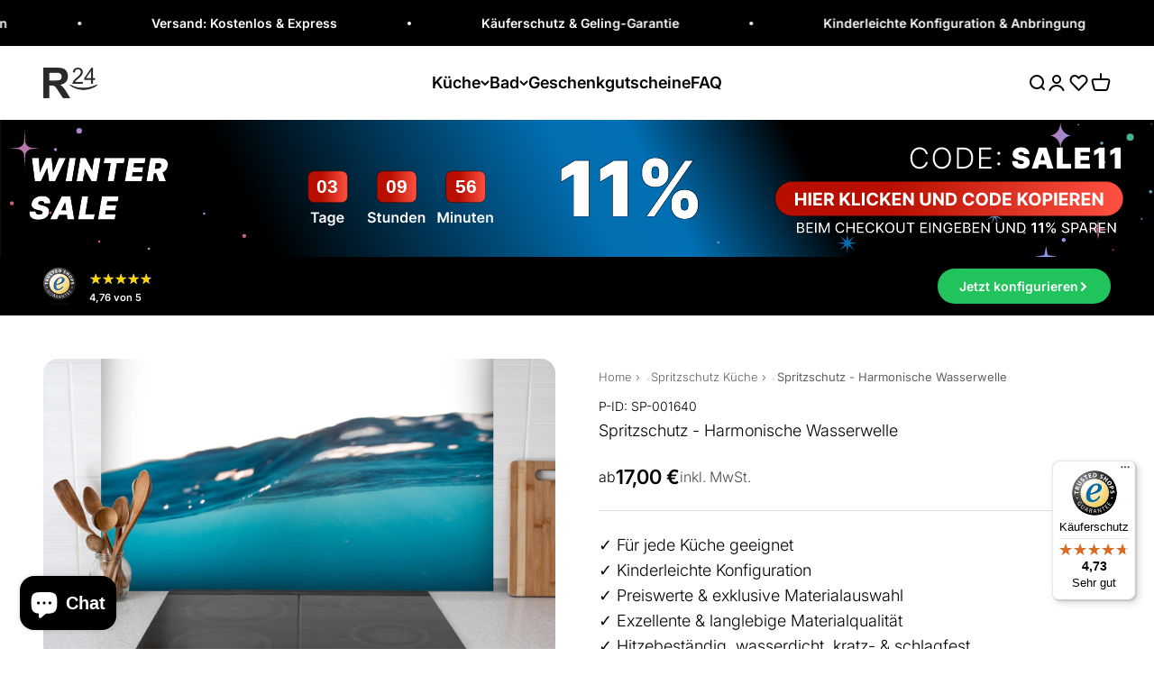

--- FILE ---
content_type: text/html; charset=utf-8
request_url: https://rueckwand24.com/products/spritzschutz-harmonische-wasserwelle
body_size: 169884
content:
<!doctype html>

<html lang="de" dir="ltr">
  <head>
    <script async crossorigin fetchpriority="high" src="/cdn/shopifycloud/importmap-polyfill/es-modules-shim.2.4.0.js"></script>
<script src="//rueckwand24.com/cdn/shop/files/pandectes-rules.js?v=13623459387897211459"></script>

    <link rel="preconnect" href="https://scripting.tracify.ai" />
<link rel="preload" as="script" href="https://scripting.tracify.ai/tracifyv2.js?csid=06aae7d2-2a95-4a78-9847-ef64cc09c4dc">
<script async src="https://scripting.tracify.ai/tracifyv2.js?csid=06aae7d2-2a95-4a78-9847-ef64cc09c4dc"></script>

<!-- Hotjar -->
<script>
  (function (h, o, t, j, a, r) {
    h.hj = h.hj || function () {
      (h.hj.q = h.hj.q || []).push(arguments);
    };
    h._hjSettings = {
      hjid: 2708822,
      hjsv: 6
    };
    a = o.getElementsByTagName("head")[0];
    r = o.createElement("script");
    r.async = 1;
    r.src = t + h._hjSettings.hjid + j + h._hjSettings.hjsv;
    a.appendChild(r);
  })(window, document, "https://static.hotjar.com/c/hotjar-", ".js?sv=");
</script>
<!-- End Hotjar -->

<!-- Bing 
<script>
  (function (w, d, t, r, u) {
    var f, n, i;
    w[u] = w[u] || [], f = function () {
      var o = { ti: "343075610", enableAutoSpaTracking: true };
      o.q = w[u], w[u] = new UET(o), w[u].push("pageLoad");
    },
      n = d.createElement(t), n.src = r, n.async = 1, n.onload = n.onreadystatechange = function () {
      var s = this.readyState;
      s && s !== "loaded" && s !== "complete" || (f(), n.onload = n.onreadystatechange = null);
    },
      i = d.getElementsByTagName(t)[0], i.parentNode.insertBefore(n, i);
  })
  (window, document, "script", "//bat.bing.com/bat.js", "uetq");
</script>
<!-- End Bing -->

<noscript>
    <iframe src="https://www.googletagmanager.com/ns.html?id=GTM-N26FL8F" height="0" width="0" style="display:none;visibility:hidden"></iframe>
</noscript>


<!-- mixpanel -->
<script type="text/javascript">
  (function (f, b) { if (!b.__SV) { var e, g, i, h; window.mixpanel = b; b._i = []; b.init = function (e, f, c) { function g(a, d) { var b = d.split("."); 2 == b.length && ((a = a[b[0]]), (d = b[1])); a[d] = function () { a.push([d].concat(Array.prototype.slice.call(arguments, 0))); }; } var a = b; "undefined" !== typeof c ? (a = b[c] = []) : (c = "mixpanel"); a.people = a.people || []; a.toString = function (a) { var d = "mixpanel"; "mixpanel" !== c && (d += "." + c); a || (d += " (stub)"); return d; }; a.people.toString = function () { return a.toString(1) + ".people (stub)"; }; i = "disable time_event track track_pageview track_links track_forms track_with_groups add_group set_group remove_group register register_once alias unregister identify name_tag set_config reset opt_in_tracking opt_out_tracking has_opted_in_tracking has_opted_out_tracking clear_opt_in_out_tracking start_batch_senders people.set people.set_once people.unset people.increment people.append people.union people.track_charge people.clear_charges people.delete_user people.remove".split( " "); for (h = 0; h < i.length; h++) g(a, i[h]); var j = "set set_once union unset remove delete".split(" "); a.get_group = function () { function b(c) { d[c] = function () { call2_args = arguments; call2 = [c].concat(Array.prototype.slice.call(call2_args, 0)); a.push([e, call2]); }; } for ( var d = {}, e = ["get_group"].concat( Array.prototype.slice.call(arguments, 0)), c = 0; c < j.length; c++) b(j[c]); return d; }; b._i.push([e, f, c]); }; b.__SV = 1.2; e = f.createElement("script"); e.type = "text/javascript"; e.async = !0; e.src = "undefined" !== typeof MIXPANEL_CUSTOM_LIB_URL ? MIXPANEL_CUSTOM_LIB_URL : "file:" === f.location.protocol && "//cdn.mxpnl.com/libs/mixpanel-2-latest.min.js".match(/^\/\//) ? "https://cdn.mxpnl.com/libs/mixpanel-2-latest.min.js" : "//cdn.mxpnl.com/libs/mixpanel-2-latest.min.js"; g = f.getElementsByTagName("script")[0]; g.parentNode.insertBefore(e, g); } })(document, window.mixpanel || []);
</script>
<script>
mixpanel.init('4d207d2f124fbd98be8081c617d8b7e8', { autocapture: true,   record_sessions_percent: 2, record_heatmap_data: true   });
</script>
<!-- End mixpanel -->
    <meta charset="utf-8">
    <meta
      name="viewport"
      content="width=device-width, initial-scale=1.0, height=device-height, minimum-scale=1.0, maximum-scale=1.0"
    >
    <meta name="theme-color" content="#ffffff">

    <title>
      Spritzschutz - Harmonische Wasserwelle - Rueckwand24
    </title><meta name="description" content="⭐ Exklusiver Spritzschutz – Harmonische Wasserwelle ☝ Aus Glas, Alu, Acryl, Folie, PVC uvm. ✅ Kinderleichte Montage &amp; Zuschnitte 🌳 100% klimaneutral &amp; Ökostrom⚡Kostenloser &amp; Schneller Versand!"><link rel="canonical" href="https://rueckwand24.com/products/spritzschutz-harmonische-wasserwelle"><link rel="shortcut icon" href="//rueckwand24.com/cdn/shop/files/logo_transp_bg_3e5dd2dd-8bfe-466a-b32a-2ad493efc24c.png?v=1736863539&width=96">
      <link rel="apple-touch-icon" href="//rueckwand24.com/cdn/shop/files/logo_transp_bg_3e5dd2dd-8bfe-466a-b32a-2ad493efc24c.png?v=1736863539&width=180"><link rel="preconnect" href="https://cdn.shopify.com">
    <link rel="preconnect" href="https://fonts.shopifycdn.com" crossorigin>
    <link rel="dns-prefetch" href="https://productreviews.shopifycdn.com"><link rel="preload" href="//rueckwand24.com/cdn/fonts/inter/inter_n6.771af0474a71b3797eb38f3487d6fb79d43b6877.woff2" as="font" type="font/woff2" crossorigin><link rel="preload" href="//rueckwand24.com/cdn/fonts/inter/inter_n3.6faba940d2e90c9f1c2e0c5c2750b84af59fecc0.woff2" as="font" type="font/woff2" crossorigin><meta property="og:type" content="product">
  <meta property="og:title" content="Spritzschutz - Harmonische Wasserwelle">
  <meta property="product:price:amount" content="17,00">
  <meta property="product:price:currency" content="EUR">
  <meta property="product:availability" content="in stock"><meta property="og:image" content="http://rueckwand24.com/cdn/shop/files/Spritzschutz-Spritzschutz-Harmonische-Wasserwelle-SP-001640-HB.jpg?v=1695090473&width=2048">
  <meta property="og:image:secure_url" content="https://rueckwand24.com/cdn/shop/files/Spritzschutz-Spritzschutz-Harmonische-Wasserwelle-SP-001640-HB.jpg?v=1695090473&width=2048">
  <meta property="og:image:width" content="4472">
  <meta property="og:image:height" content="1515"><meta property="og:description" content="⭐ Exklusiver Spritzschutz – Harmonische Wasserwelle ☝ Aus Glas, Alu, Acryl, Folie, PVC uvm. ✅ Kinderleichte Montage &amp; Zuschnitte 🌳 100% klimaneutral &amp; Ökostrom⚡Kostenloser &amp; Schneller Versand!"><meta property="og:url" content="https://rueckwand24.com/products/spritzschutz-harmonische-wasserwelle">
<meta property="og:site_name" content="Rueckwand24"><meta name="twitter:card" content="summary"><meta name="twitter:title" content="Spritzschutz - Harmonische Wasserwelle">
  <meta name="twitter:description" content="Mit dem Spritzschutz ‚Spritzschutz‘ von Rückwand24 verleihst du Deiner Küche einen einzigartigen und unverkennbaren Look, der perfekt zu Dir passt. Passe das Motiv Spritzschutz - Spritzschutz passgenau für Deine Küche an – einfach Maße eingeben und Motivausschnitt wählen – fertig. Wähle dabei zwischen unterschiedlichen Materialien wie ALU-Dibond, Super Solid Glass oder Acryl. Mit unserer exklusiven Prime Lotus-Shield Beschichtung veredelst Du Deine Küchenrückwand zusätzlich. Bitte beachte, dass das Material &#39;Acryl - Classic&#39; lichtdurchlässig und nicht blickdicht ist. Somit kann dieses auch von hinten beleuchtet werden. Auf dem Material &#39;ALU Prime - Metall Gebürstet&#39; erscheinen weiße oder sehr helle Farbtöne leicht durchscheinend, wodurch an diesen Stellen der silberne Metallgrund dezent durchschimmert. Unsere Super Solid Glass-, Keramik- und Quarz Materialien können nachträglich nicht bearbeitet werden. Falls du Ausschnitte benötigst, plane diese direkt in unserem Konfigurator ein. Steckdosenlochbohrungen werden standardmäßig rund nach Norm mit einem Durchmesser von 7 cm ausgeführt. Dabei"><meta name="twitter:image" content="https://rueckwand24.com/cdn/shop/files/Spritzschutz-Spritzschutz-Harmonische-Wasserwelle-SP-001640-HB.jpg?crop=center&height=1200&v=1695090473&width=1200">
  <meta name="twitter:image:alt" content="Spritzschutz-Harmonische Wasserwelle"><script type="application/ld+json">{"@context":"http:\/\/schema.org\/","@id":"\/products\/spritzschutz-harmonische-wasserwelle#product","@type":"Product","brand":{"@type":"Brand","name":"Rückwand24"},"category":"Wandverkleidung","description":"Mit dem Spritzschutz ‚Spritzschutz‘ von Rückwand24 verleihst du Deiner Küche einen einzigartigen und unverkennbaren Look, der perfekt zu Dir passt. Passe das Motiv Spritzschutz - Spritzschutz passgenau für Deine Küche an – einfach Maße eingeben und Motivausschnitt wählen – fertig. Wähle dabei zwischen unterschiedlichen Materialien wie ALU-Dibond, Super Solid Glass oder Acryl. Mit unserer exklusiven Prime Lotus-Shield Beschichtung veredelst Du Deine Küchenrückwand zusätzlich.\nBitte beachte, dass das Material 'Acryl - Classic' lichtdurchlässig und nicht blickdicht ist. Somit kann dieses auch von hinten beleuchtet werden. Auf dem Material 'ALU Prime - Metall Gebürstet' erscheinen weiße oder sehr helle Farbtöne leicht durchscheinend, wodurch an diesen Stellen der silberne Metallgrund dezent durchschimmert. Unsere Super Solid Glass-, Keramik- und Quarz Materialien können nachträglich nicht bearbeitet werden. Falls du Ausschnitte benötigst, plane diese direkt in unserem Konfigurator ein. Steckdosenlochbohrungen werden standardmäßig rund nach Norm mit einem Durchmesser von 7 cm ausgeführt.\nDabei spielt es keine Rolle, ob es sich um eine neue oder bereits bestehende Küche handelt. Unsere speziell beschichteter Spritzschutz schützt hinter der Herdplatte vor Hitze, hinter der Spüle vor Wasser und die gesamte Wandfläche vor lästigen Verschmutzungen. Zudem sind unsere hochwertigen Paneele besonders einfach zu reinigen und zu pflegen.\nAuch die Montage gelingt im Handumdrehen, ohne handwerkliches Geschick. Perfekt bei Küchenrenovierungen als Fliesenersatz. Sei kreativ und gib Deiner Küche einen unverkennbaren Kick mit stylischen Motiven und modernen Farben – perfekt als Alternative zum herkömmlichen Fliesenspiegel.\nMit der Nischenrückwand Spritzschutz 'Spritzschutz' von Rückwand24 setzt Du nicht nur augenblicklich schöne Akzente in Deiner Küche, sondern motivierst insbesondere Dich selbst zur Kreation von delikaten Leckerbissen für Dich, Deine Familie und Deinen wertvollen Gästen.\nHinweis zum Motiv:\nBitte beachte, dass sich die Farbdarstellungen der Motive\/ Dekore\/ Texturen\/ Farben zwischen Monitor\/ Smartphone und den gelieferten Rückwänden in seltenen Fällen unterscheiden können. Auch möchten wir darauf hinweisen, dass es auf einigen Motiven wie bei Holz-, Metall-, Stein-Texturen oder anderen ähnlichen Dekoren zu natürlich bedingten optischen Unregelmäßigkeiten kommen kann. Beispiele hierfür sind: „Ein weißer Punkt auf einem schwarzen Naturstein“, „Kratzer auf einer Metalloberfläche“, „verschobene Mosaikfugen“, etc.Aus diesem Grund empfehlen wir, sich die Motive möglichst genau anzusehen, im Zweifel beim Support anzufragen und oder vor der Bestellung eine entsprechende Musterbestellung vorzunehmen, um die Wirkung in der Realität erleben zu können. Bitte beachte, dass jedes Motiv stets auf das jeweils individuell bestellte Maß skaliert wird und daher Unterschiede zwischen Musterbestellung und der finalen Bestellung (unterschiedliche Maße), sowohl in der Farbe als auch in der Motivgröße, auftreten können.Hey, wusstest Du schon:Falls Du mehr Inspiration suchst und ein wahrer Entdecker bist, dann empfehlen wir Dir auch unter folgenden Kategorien zu stöbern: Küchenrückwand, Duschrückwand, Spritzschutz, Arbeitsplatte.","image":"https:\/\/rueckwand24.com\/cdn\/shop\/files\/Spritzschutz-Spritzschutz-Harmonische-Wasserwelle-SP-001640-HB.jpg?v=1695090473\u0026width=1920","name":"Spritzschutz - Harmonische Wasserwelle","offers":{"@id":"\/products\/spritzschutz-harmonische-wasserwelle?variant=44528764682507#offer","@type":"Offer","availability":"http:\/\/schema.org\/InStock","price":"17.00","priceCurrency":"EUR","url":"https:\/\/rueckwand24.com\/products\/spritzschutz-harmonische-wasserwelle?variant=44528764682507"},"sku":"SP-001640","url":"https:\/\/rueckwand24.com\/products\/spritzschutz-harmonische-wasserwelle"}</script><script type="application/ld+json">
  {
    "@context": "https://schema.org",
    "@type": "BreadcrumbList",
    "itemListElement": [{
        "@type": "ListItem",
        "position": 1,
        "name": "Home",
        "item": "https://rueckwand24.com"
      },{
            "@type": "ListItem",
            "position": 2,
            "name": "Spritzschutz - Harmonische Wasserwelle",
            "item": "https://rueckwand24.com/products/spritzschutz-harmonische-wasserwelle"
          }]
  }
</script><style>/* Typography (heading) */
  @font-face {
  font-family: Inter;
  font-weight: 600;
  font-style: normal;
  font-display: fallback;
  src: url("//rueckwand24.com/cdn/fonts/inter/inter_n6.771af0474a71b3797eb38f3487d6fb79d43b6877.woff2") format("woff2"),
       url("//rueckwand24.com/cdn/fonts/inter/inter_n6.88c903d8f9e157d48b73b7777d0642925bcecde7.woff") format("woff");
}

@font-face {
  font-family: Inter;
  font-weight: 600;
  font-style: italic;
  font-display: fallback;
  src: url("//rueckwand24.com/cdn/fonts/inter/inter_i6.3bbe0fe1c7ee4f282f9c2e296f3e4401a48cbe19.woff2") format("woff2"),
       url("//rueckwand24.com/cdn/fonts/inter/inter_i6.8bea21f57a10d5416ddf685e2c91682ec237876d.woff") format("woff");
}

/* Typography (body) */
  @font-face {
  font-family: Inter;
  font-weight: 300;
  font-style: normal;
  font-display: fallback;
  src: url("//rueckwand24.com/cdn/fonts/inter/inter_n3.6faba940d2e90c9f1c2e0c5c2750b84af59fecc0.woff2") format("woff2"),
       url("//rueckwand24.com/cdn/fonts/inter/inter_n3.413aa818ec2103383c4ac7c3744c464d04b4db49.woff") format("woff");
}

@font-face {
  font-family: Inter;
  font-weight: 300;
  font-style: italic;
  font-display: fallback;
  src: url("//rueckwand24.com/cdn/fonts/inter/inter_i3.6d51b5c1aff0e6286c06ee460a22e95b7c89d160.woff2") format("woff2"),
       url("//rueckwand24.com/cdn/fonts/inter/inter_i3.125e6a7560f210d08832797e294849204cda4973.woff") format("woff");
}

@font-face {
  font-family: Inter;
  font-weight: 400;
  font-style: normal;
  font-display: fallback;
  src: url("//rueckwand24.com/cdn/fonts/inter/inter_n4.b2a3f24c19b4de56e8871f609e73ca7f6d2e2bb9.woff2") format("woff2"),
       url("//rueckwand24.com/cdn/fonts/inter/inter_n4.af8052d517e0c9ffac7b814872cecc27ae1fa132.woff") format("woff");
}

@font-face {
  font-family: Inter;
  font-weight: 400;
  font-style: italic;
  font-display: fallback;
  src: url("//rueckwand24.com/cdn/fonts/inter/inter_i4.feae1981dda792ab80d117249d9c7e0f1017e5b3.woff2") format("woff2"),
       url("//rueckwand24.com/cdn/fonts/inter/inter_i4.62773b7113d5e5f02c71486623cf828884c85c6e.woff") format("woff");
}

:root {
    /**
     * ---------------------------------------------------------------------
     * SPACING VARIABLES
     *
     * We are using a spacing inspired from frameworks like Tailwind CSS.
     * ---------------------------------------------------------------------
     */
    --spacing-0-5: 0.125rem; /* 2px */
    --spacing-1: 0.25rem; /* 4px */
    --spacing-1-5: 0.375rem; /* 6px */
    --spacing-2: 0.5rem; /* 8px */
    --spacing-2-5: 0.625rem; /* 10px */
    --spacing-3: 0.75rem; /* 12px */
    --spacing-3-5: 0.875rem; /* 14px */
    --spacing-4: 1rem; /* 16px */
    --spacing-4-5: 1.125rem; /* 18px */
    --spacing-5: 1.25rem; /* 20px */
    --spacing-5-5: 1.375rem; /* 22px */
    --spacing-6: 1.5rem; /* 24px */
    --spacing-6-5: 1.625rem; /* 26px */
    --spacing-7: 1.75rem; /* 28px */
    --spacing-7-5: 1.875rem; /* 30px */
    --spacing-8: 2rem; /* 32px */
    --spacing-8-5: 2.125rem; /* 34px */
    --spacing-9: 2.25rem; /* 36px */
    --spacing-9-5: 2.375rem; /* 38px */
    --spacing-10: 2.5rem; /* 40px */
    --spacing-11: 2.75rem; /* 44px */
    --spacing-12: 3rem; /* 48px */
    --spacing-14: 3.5rem; /* 56px */
    --spacing-16: 4rem; /* 64px */
    --spacing-18: 4.5rem; /* 72px */
    --spacing-20: 5rem; /* 80px */
    --spacing-24: 6rem; /* 96px */
    --spacing-28: 7rem; /* 112px */
    --spacing-32: 8rem; /* 128px */
    --spacing-36: 9rem; /* 144px */
    --spacing-40: 10rem; /* 160px */
    --spacing-44: 11rem; /* 176px */
    --spacing-48: 12rem; /* 192px */
    --spacing-52: 13rem; /* 208px */
    --spacing-56: 14rem; /* 224px */
    --spacing-60: 15rem; /* 240px */
    --spacing-64: 16rem; /* 256px */
    --spacing-72: 18rem; /* 288px */
    --spacing-80: 20rem; /* 320px */
    --spacing-96: 24rem; /* 384px */

    /* Container */
    --container-max-width: 1440px;
    --container-narrow-max-width: 1190px;
    --container-gutter: 0.875rem;
    --section-outer-spacing-block: var(--spacing-10);
    --section-inner-max-spacing-block: var(--spacing-9);
    --section-inner-spacing-inline: var(--container-gutter);
    --section-stack-spacing-block: var(--spacing-8);

    /* Grid gutter */
    --grid-gutter: var(--spacing-5);

    /* Product list settings */
    --product-list-row-gap: var(--spacing-8);
    --product-list-column-gap: var(--grid-gutter);

    /* Form settings */
    --input-gap: var(--spacing-2);
    --input-height: 2.625rem;
    --input-padding-inline: var(--spacing-4);

    /* Other sizes */
    --sticky-area-height: calc(var(--sticky-announcement-bar-enabled, 0) * var(--announcement-bar-height, 0px) + var(--sticky-header-enabled, 0) * var(--header-height, 0px));

    /* RTL support */
    --transform-logical-flip: 1;
    --transform-origin-start: left;
    --transform-origin-end: right;

    /**
     * ---------------------------------------------------------------------
     * TYPOGRAPHY
     * ---------------------------------------------------------------------
     */

    /* Font properties */
    --heading-font-family: Inter, sans-serif;
    --heading-font-weight: 600;
    --heading-font-style: normal;
    --heading-text-transform: normal;
    --heading-letter-spacing: 0.0em;
    --text-font-family: Inter, sans-serif;
    --text-font-weight: 300;
    --text-font-style: normal;
    --text-letter-spacing: 0.0em;

    /* Font sizes */
    --text-h0: 3rem;
    --text-h1: 2.5rem;
    --text-h2: 2rem;
    --text-h3: 1.5rem;
    --text-h4: 1.375rem;
    --text-h5: 1.125rem;
    --text-h6: 1rem;
    --text-xs: 0.8125rem;
    --text-sm: 0.875rem;
    --text-base: 1.0rem;
    --text-lg: 1.25rem;

    /**
     * ---------------------------------------------------------------------
     * COLORS
     * ---------------------------------------------------------------------
     */

    /* Color settings */--accent: 33 195 93;
    --text-primary: 0 0 0;
    --background-primary: 255 255 255;
    --dialog-background: 255 255 255;
    --border-color: var(--text-color, var(--text-primary)) / 0.12;

    /* Button colors */
    --button-background-primary: 33 195 93;
    --button-text-primary: 255 255 255;
    --button-background-secondary: 0 0 0;
    --button-text-secondary: 255 255 255;

    /* Status colors */
    --success-background: 228 248 236;
    --success-text: 33 195 93;
    --warning-background: 255 246 233;
    --warning-text: 255 183 74;
    --error-background: 254 231 231;
    --error-text: 248 58 58;

    /* Product colors */
    --on-sale-text: 248 58 58;
    --on-sale-badge-background: 248 58 58;
    --on-sale-badge-text: 255 255 255;
    --sold-out-badge-background: 0 0 0;
    --sold-out-badge-text: 255 255 255;
    --primary-badge-background: 0 0 0;
    --primary-badge-text: 255 255 255;
    --star-color: 255 183 74;
    --product-card-background: 255 255 255;
    --product-card-text: 0 0 0;

    /* Header colors */
    --header-background: 255 255 255;
    --header-text: 0 0 0;

    /* Footer colors */
    --footer-background: 255 255 255;
    --footer-text: 0 0 0;

    /* Rounded variables (used for border radius) */
    --rounded-xs: 0.25rem;
    --rounded-sm: 0.5rem;
    --rounded: 1.0rem;
    --rounded-lg: 2.0rem;
    --rounded-full: 9999px;

    --rounded-button: 3.5rem;
    --rounded-input: 0.5rem;

    /* Box shadow */
    --shadow-sm: 0 2px 8px rgb(var(--text-primary) / 0.0);
    --shadow: 0 5px 15px rgb(var(--text-primary) / 0.0);
    --shadow-md: 0 5px 30px rgb(var(--text-primary) / 0.0);
    --shadow-block: 0px 0px 50px rgb(var(--text-primary) / 0.0);

    /**
     * ---------------------------------------------------------------------
     * OTHER
     * ---------------------------------------------------------------------
     */

    --stagger-products-reveal-opacity: 0;
    --cursor-close-svg-url: url(//rueckwand24.com/cdn/shop/t/480/assets/cursor-close.svg?v=147174565022153725511737374254);
    --cursor-zoom-in-svg-url: url(//rueckwand24.com/cdn/shop/t/480/assets/cursor-zoom-in.svg?v=154953035094101115921737374255);
    --cursor-zoom-out-svg-url: url(//rueckwand24.com/cdn/shop/t/480/assets/cursor-zoom-out.svg?v=16155520337305705181737374242);
    --checkmark-svg-url: url(//rueckwand24.com/cdn/shop/t/480/assets/checkmark.svg?v=77552481021870063511737374242);
  }

  [dir="rtl"]:root {
    /* RTL support */
    --transform-logical-flip: -1;
    --transform-origin-start: right;
    --transform-origin-end: left;
  }

  @media screen and (min-width: 700px) {
    :root {
      /* Typography (font size) */
      --text-h0: 4rem;
      --text-h1: 3rem;
      --text-h2: 2.5rem;
      --text-h3: 2rem;
      --text-h4: 1.625rem;
      --text-h5: 1.25rem;
      --text-h6: 1.125rem;

      --text-xs: 0.875rem;
      --text-sm: 1.0rem;
      --text-base: 1.125rem;
      --text-lg: 1.375rem;

      /* Spacing */
      --container-gutter: 2rem;
      --section-outer-spacing-block: var(--spacing-14);
      --section-inner-max-spacing-block: var(--spacing-10);
      --section-inner-spacing-inline: var(--spacing-12);
      --section-stack-spacing-block: var(--spacing-12);

      /* Grid gutter */
      --grid-gutter: var(--spacing-6);

      /* Product list settings */
      --product-list-row-gap: var(--spacing-12);

      /* Form settings */
      --input-gap: 1rem;
      --input-height: 3.125rem;
      --input-padding-inline: var(--spacing-5);
    }
  }

  @media screen and (min-width: 1000px) {
    :root {
      /* Spacing settings */
      --container-gutter: var(--spacing-12);
      --section-outer-spacing-block: var(--spacing-16);
      --section-inner-max-spacing-block: var(--spacing-14);
      --section-inner-spacing-inline: var(--spacing-16);
      --section-stack-spacing-block: var(--spacing-12);
    }
  }

  @media screen and (min-width: 1150px) {
    :root {
      /* Spacing settings */
      --container-gutter: var(--spacing-12);
      --section-outer-spacing-block: var(--spacing-16);
      --section-inner-max-spacing-block: var(--spacing-14);
      --section-inner-spacing-inline: var(--spacing-16);
      --section-stack-spacing-block: var(--spacing-12);
    }
  }

  @media screen and (min-width: 1400px) {
    :root {
      /* Typography (font size) */
      --text-h0: 5rem;
      --text-h1: 3.75rem;
      --text-h2: 3rem;
      --text-h3: 2.25rem;
      --text-h4: 2rem;
      --text-h5: 1.5rem;
      --text-h6: 1.25rem;

      --section-outer-spacing-block: var(--spacing-20);
      --section-inner-max-spacing-block: var(--spacing-16);
      --section-inner-spacing-inline: var(--spacing-18);
    }
  }

  @media screen and (min-width: 1600px) {
    :root {
      --section-outer-spacing-block: var(--spacing-20);
      --section-inner-max-spacing-block: var(--spacing-18);
      --section-inner-spacing-inline: var(--spacing-20);
    }
  }

  /**
   * ---------------------------------------------------------------------
   * LIQUID DEPENDANT CSS
   *
   * Our main CSS is Liquid free, but some very specific features depend on
   * theme settings, so we have them here
   * ---------------------------------------------------------------------
   */@media screen and (pointer: fine) {
        /* The !important are for the Shopify Payment button to ensure we override the default from Shopify styles */
        .button:not([disabled]):not(.button--outline):hover, .btn:not([disabled]):hover, .shopify-payment-button__button--unbranded:not([disabled]):hover {
          background-color: transparent !important;
          color: rgb(var(--button-outline-color) / var(--button-background-opacity, 1)) !important;
          box-shadow: inset 0 0 0 2px currentColor !important;
        }

        .button--outline:not([disabled]):hover {
          background: rgb(var(--button-background));
          color: rgb(var(--button-text-color));
          box-shadow: inset 0 0 0 2px rgb(var(--button-background));
        }
      }</style><script>
  // This allows to expose several variables to the global scope, to be used in scripts
  window.themeVariables = {
    settings: {
      showPageTransition: null,
      staggerProductsApparition: true,
      reduceDrawerAnimation: false,
      reduceMenuAnimation: false,
      headingApparition: "none",
      pageType: "product",
      moneyFormat: "{{amount_with_comma_separator}} €",
      moneyWithCurrencyFormat: "€{{amount_with_comma_separator}} EUR",
      currencyCodeEnabled: false,
      cartType: "drawer",
      showDiscount: true,
      discountMode: "saving",
      pageBackground: "#ffffff",
      textColor: "#000000"
    },

    strings: {
      accessibilityClose: "Schließen",
      accessibilityNext: "Vor",
      accessibilityPrevious: "Zurück",
      closeGallery: "Galerie schließen",
      zoomGallery: "Bild vergrößern",
      errorGallery: "Bild kann nicht geladen werden",
      searchNoResults: "Keine Treffer",
      addOrderNote: "Bestellhinweis hinzufügen",
      editOrderNote: "Bestellhinweis bearbeiten",
      shippingEstimatorNoResults: "Tut uns leid, aber wir verschicken leider nicht an deine Adresse.",
      shippingEstimatorOneResult: "Für deine Adresse gibt es einen Versandtarif:",
      shippingEstimatorMultipleResults: "Für deine Adresse gibt es mehrere Versandtarife:",
      shippingEstimatorError: "Beim Berechnen der Versandkosten ist ein Fehler aufgetreten:"
    },

    breakpoints: {
      'sm': 'screen and (min-width: 700px)',
      'md': 'screen and (min-width: 1000px)',
      'lg': 'screen and (min-width: 1150px)',
      'xl': 'screen and (min-width: 1400px)',

      'sm-max': 'screen and (max-width: 699px)',
      'md-max': 'screen and (max-width: 999px)',
      'lg-max': 'screen and (max-width: 1149px)',
      'xl-max': 'screen and (max-width: 1399px)'
    }
  };

  // For detecting native share
  document.documentElement.classList.add(`native-share--${navigator.share ? 'enabled' : 'disabled'}`);// We save the product ID in local storage to be eventually used for recently viewed section
    try {
      const recentlyViewedProducts = new Set(JSON.parse(localStorage.getItem('theme:recently-viewed-products') || '[]'));

      recentlyViewedProducts.delete(7982682407179); // Delete first to re-move the product
      recentlyViewedProducts.add(7982682407179);

      localStorage.setItem('theme:recently-viewed-products', JSON.stringify(Array.from(recentlyViewedProducts.values()).reverse()));
    } catch (e) {
      // Safari in private mode does not allow setting item, we silently fail
    }</script><script>
      if (!(HTMLScriptElement.supports && HTMLScriptElement.supports('importmap'))) {
        const importMapPolyfill = document.createElement('script');
        importMapPolyfill.async = true;
        importMapPolyfill.src = "//rueckwand24.com/cdn/shop/t/480/assets/es-module-shims.min.js?v=98603786603752121101737374243";

        document.head.appendChild(importMapPolyfill);
      }
    </script>

    <script type="importmap">{
        "imports": {
          "vendor": "//rueckwand24.com/cdn/shop/t/480/assets/vendor.min.js?v=37127808935879722241737374243",
          "theme": "//rueckwand24.com/cdn/shop/t/480/assets/theme.js?v=1780748532104890451756974898",
          "photoswipe": "//rueckwand24.com/cdn/shop/t/480/assets/photoswipe.min.js?v=13374349288281597431737374243"
        }
      }
    </script>
    <script type="module" src="//rueckwand24.com/cdn/shop/t/480/assets/custom.js?v=58683614364010761511756974901"></script>
    <script type="module" src="//rueckwand24.com/cdn/shop/t/480/assets/vendor.min.js?v=37127808935879722241737374243"></script>
    <script type="module" src="//rueckwand24.com/cdn/shop/t/480/assets/theme-extended.js?v=88743571480979187071768167547"></script>
    <script type="module" src="//rueckwand24.com/cdn/shop/t/480/assets/theme.js?v=1780748532104890451756974898"></script>
    <script type="module">
      import { animate, scroll } from 'https://cdn.jsdelivr.net/npm/motion@latest/+esm';
    </script>
    <script>window.performance && window.performance.mark && window.performance.mark('shopify.content_for_header.start');</script><meta name="google-site-verification" content="YkhEc4jm6SmMoZ40Yw6Jvs7SQnVwi_MC4f4I5I0-BTM">
<meta name="facebook-domain-verification" content="irgjlb9mew5n09iievevo35utgyrmv">
<meta id="shopify-digital-wallet" name="shopify-digital-wallet" content="/51425116352/digital_wallets/dialog">
<meta name="shopify-checkout-api-token" content="0067d50ea8e16085347482cd1f9e0a2a">
<meta id="in-context-paypal-metadata" data-shop-id="51425116352" data-venmo-supported="false" data-environment="production" data-locale="de_DE" data-paypal-v4="true" data-currency="EUR">
<link rel="alternate" type="application/json+oembed" href="https://rueckwand24.com/products/spritzschutz-harmonische-wasserwelle.oembed">
<script async="async" src="/checkouts/internal/preloads.js?locale=de-DE"></script>
<script id="apple-pay-shop-capabilities" type="application/json">{"shopId":51425116352,"countryCode":"DE","currencyCode":"EUR","merchantCapabilities":["supports3DS"],"merchantId":"gid:\/\/shopify\/Shop\/51425116352","merchantName":"Rueckwand24","requiredBillingContactFields":["postalAddress","email","phone"],"requiredShippingContactFields":["postalAddress","email","phone"],"shippingType":"shipping","supportedNetworks":["visa","maestro","masterCard","amex"],"total":{"type":"pending","label":"Rueckwand24","amount":"1.00"},"shopifyPaymentsEnabled":true,"supportsSubscriptions":true}</script>
<script id="shopify-features" type="application/json">{"accessToken":"0067d50ea8e16085347482cd1f9e0a2a","betas":["rich-media-storefront-analytics"],"domain":"rueckwand24.com","predictiveSearch":true,"shopId":51425116352,"locale":"de"}</script>
<script>var Shopify = Shopify || {};
Shopify.shop = "rueckwand24.myshopify.com";
Shopify.locale = "de";
Shopify.currency = {"active":"EUR","rate":"1.0"};
Shopify.country = "DE";
Shopify.theme = {"name":"Rueckwand24-Impact\/main","id":159661129995,"schema_name":"Impact","schema_version":"6.5.0","theme_store_id":null,"role":"main"};
Shopify.theme.handle = "null";
Shopify.theme.style = {"id":null,"handle":null};
Shopify.cdnHost = "rueckwand24.com/cdn";
Shopify.routes = Shopify.routes || {};
Shopify.routes.root = "/";</script>
<script type="module">!function(o){(o.Shopify=o.Shopify||{}).modules=!0}(window);</script>
<script>!function(o){function n(){var o=[];function n(){o.push(Array.prototype.slice.apply(arguments))}return n.q=o,n}var t=o.Shopify=o.Shopify||{};t.loadFeatures=n(),t.autoloadFeatures=n()}(window);</script>
<script id="shop-js-analytics" type="application/json">{"pageType":"product"}</script>
<script defer="defer" async type="module" src="//rueckwand24.com/cdn/shopifycloud/shop-js/modules/v2/client.init-shop-cart-sync_e98Ab_XN.de.esm.js"></script>
<script defer="defer" async type="module" src="//rueckwand24.com/cdn/shopifycloud/shop-js/modules/v2/chunk.common_Pcw9EP95.esm.js"></script>
<script defer="defer" async type="module" src="//rueckwand24.com/cdn/shopifycloud/shop-js/modules/v2/chunk.modal_CzmY4ZhL.esm.js"></script>
<script type="module">
  await import("//rueckwand24.com/cdn/shopifycloud/shop-js/modules/v2/client.init-shop-cart-sync_e98Ab_XN.de.esm.js");
await import("//rueckwand24.com/cdn/shopifycloud/shop-js/modules/v2/chunk.common_Pcw9EP95.esm.js");
await import("//rueckwand24.com/cdn/shopifycloud/shop-js/modules/v2/chunk.modal_CzmY4ZhL.esm.js");

  window.Shopify.SignInWithShop?.initShopCartSync?.({"fedCMEnabled":true,"windoidEnabled":true});

</script>
<script>(function() {
  var isLoaded = false;
  function asyncLoad() {
    if (isLoaded) return;
    isLoaded = true;
    var urls = ["https:\/\/gtm.gropulse.com\/get_script?shop=rueckwand24.myshopify.com","https:\/\/tseish-app.connect.trustedshops.com\/esc.js?apiBaseUrl=aHR0cHM6Ly90c2Vpc2gtYXBwLmNvbm5lY3QudHJ1c3RlZHNob3BzLmNvbQ==\u0026instanceId=cnVlY2t3YW5kMjQubXlzaG9waWZ5LmNvbQ==\u0026shop=rueckwand24.myshopify.com","\/\/cdn.shopify.com\/proxy\/59af7a5008113b4e2994fd054949efc4befcd70ab84f68c5f2b4e702761cbabc\/spfy-pxl.archive-digger.com\/assets\/script_tag.js?shopId=rueckwand24.myshopify.com\u0026taboolaId=1780163\u0026ecav=true\u0026eh=true\u0026ess=true\u0026ep=true\u0026eatc=true\u0026eprv=true\u0026ecv=true\u0026epv=true\u0026esc=true\u0026shop=rueckwand24.myshopify.com\u0026sp-cache-control=cHVibGljLCBtYXgtYWdlPTkwMA"];
    for (var i = 0; i < urls.length; i++) {
      var s = document.createElement('script');
      s.type = 'text/javascript';
      s.async = true;
      s.src = urls[i];
      var x = document.getElementsByTagName('script')[0];
      x.parentNode.insertBefore(s, x);
    }
  };
  if(window.attachEvent) {
    window.attachEvent('onload', asyncLoad);
  } else {
    window.addEventListener('load', asyncLoad, false);
  }
})();</script>
<script id="__st">var __st={"a":51425116352,"offset":3600,"reqid":"e66bcc3b-5fb1-4204-b70c-40039f789d23-1769087039","pageurl":"rueckwand24.com\/products\/spritzschutz-harmonische-wasserwelle","u":"e438728e8cae","p":"product","rtyp":"product","rid":7982682407179};</script>
<script>window.ShopifyPaypalV4VisibilityTracking = true;</script>
<script id="captcha-bootstrap">!function(){'use strict';const t='contact',e='account',n='new_comment',o=[[t,t],['blogs',n],['comments',n],[t,'customer']],c=[[e,'customer_login'],[e,'guest_login'],[e,'recover_customer_password'],[e,'create_customer']],r=t=>t.map((([t,e])=>`form[action*='/${t}']:not([data-nocaptcha='true']) input[name='form_type'][value='${e}']`)).join(','),a=t=>()=>t?[...document.querySelectorAll(t)].map((t=>t.form)):[];function s(){const t=[...o],e=r(t);return a(e)}const i='password',u='form_key',d=['recaptcha-v3-token','g-recaptcha-response','h-captcha-response',i],f=()=>{try{return window.sessionStorage}catch{return}},m='__shopify_v',_=t=>t.elements[u];function p(t,e,n=!1){try{const o=window.sessionStorage,c=JSON.parse(o.getItem(e)),{data:r}=function(t){const{data:e,action:n}=t;return t[m]||n?{data:e,action:n}:{data:t,action:n}}(c);for(const[e,n]of Object.entries(r))t.elements[e]&&(t.elements[e].value=n);n&&o.removeItem(e)}catch(o){console.error('form repopulation failed',{error:o})}}const l='form_type',E='cptcha';function T(t){t.dataset[E]=!0}const w=window,h=w.document,L='Shopify',v='ce_forms',y='captcha';let A=!1;((t,e)=>{const n=(g='f06e6c50-85a8-45c8-87d0-21a2b65856fe',I='https://cdn.shopify.com/shopifycloud/storefront-forms-hcaptcha/ce_storefront_forms_captcha_hcaptcha.v1.5.2.iife.js',D={infoText:'Durch hCaptcha geschützt',privacyText:'Datenschutz',termsText:'Allgemeine Geschäftsbedingungen'},(t,e,n)=>{const o=w[L][v],c=o.bindForm;if(c)return c(t,g,e,D).then(n);var r;o.q.push([[t,g,e,D],n]),r=I,A||(h.body.append(Object.assign(h.createElement('script'),{id:'captcha-provider',async:!0,src:r})),A=!0)});var g,I,D;w[L]=w[L]||{},w[L][v]=w[L][v]||{},w[L][v].q=[],w[L][y]=w[L][y]||{},w[L][y].protect=function(t,e){n(t,void 0,e),T(t)},Object.freeze(w[L][y]),function(t,e,n,w,h,L){const[v,y,A,g]=function(t,e,n){const i=e?o:[],u=t?c:[],d=[...i,...u],f=r(d),m=r(i),_=r(d.filter((([t,e])=>n.includes(e))));return[a(f),a(m),a(_),s()]}(w,h,L),I=t=>{const e=t.target;return e instanceof HTMLFormElement?e:e&&e.form},D=t=>v().includes(t);t.addEventListener('submit',(t=>{const e=I(t);if(!e)return;const n=D(e)&&!e.dataset.hcaptchaBound&&!e.dataset.recaptchaBound,o=_(e),c=g().includes(e)&&(!o||!o.value);(n||c)&&t.preventDefault(),c&&!n&&(function(t){try{if(!f())return;!function(t){const e=f();if(!e)return;const n=_(t);if(!n)return;const o=n.value;o&&e.removeItem(o)}(t);const e=Array.from(Array(32),(()=>Math.random().toString(36)[2])).join('');!function(t,e){_(t)||t.append(Object.assign(document.createElement('input'),{type:'hidden',name:u})),t.elements[u].value=e}(t,e),function(t,e){const n=f();if(!n)return;const o=[...t.querySelectorAll(`input[type='${i}']`)].map((({name:t})=>t)),c=[...d,...o],r={};for(const[a,s]of new FormData(t).entries())c.includes(a)||(r[a]=s);n.setItem(e,JSON.stringify({[m]:1,action:t.action,data:r}))}(t,e)}catch(e){console.error('failed to persist form',e)}}(e),e.submit())}));const S=(t,e)=>{t&&!t.dataset[E]&&(n(t,e.some((e=>e===t))),T(t))};for(const o of['focusin','change'])t.addEventListener(o,(t=>{const e=I(t);D(e)&&S(e,y())}));const B=e.get('form_key'),M=e.get(l),P=B&&M;t.addEventListener('DOMContentLoaded',(()=>{const t=y();if(P)for(const e of t)e.elements[l].value===M&&p(e,B);[...new Set([...A(),...v().filter((t=>'true'===t.dataset.shopifyCaptcha))])].forEach((e=>S(e,t)))}))}(h,new URLSearchParams(w.location.search),n,t,e,['guest_login'])})(!0,!0)}();</script>
<script integrity="sha256-4kQ18oKyAcykRKYeNunJcIwy7WH5gtpwJnB7kiuLZ1E=" data-source-attribution="shopify.loadfeatures" defer="defer" src="//rueckwand24.com/cdn/shopifycloud/storefront/assets/storefront/load_feature-a0a9edcb.js" crossorigin="anonymous"></script>
<script data-source-attribution="shopify.dynamic_checkout.dynamic.init">var Shopify=Shopify||{};Shopify.PaymentButton=Shopify.PaymentButton||{isStorefrontPortableWallets:!0,init:function(){window.Shopify.PaymentButton.init=function(){};var t=document.createElement("script");t.src="https://rueckwand24.com/cdn/shopifycloud/portable-wallets/latest/portable-wallets.de.js",t.type="module",document.head.appendChild(t)}};
</script>
<script data-source-attribution="shopify.dynamic_checkout.buyer_consent">
  function portableWalletsHideBuyerConsent(e){var t=document.getElementById("shopify-buyer-consent"),n=document.getElementById("shopify-subscription-policy-button");t&&n&&(t.classList.add("hidden"),t.setAttribute("aria-hidden","true"),n.removeEventListener("click",e))}function portableWalletsShowBuyerConsent(e){var t=document.getElementById("shopify-buyer-consent"),n=document.getElementById("shopify-subscription-policy-button");t&&n&&(t.classList.remove("hidden"),t.removeAttribute("aria-hidden"),n.addEventListener("click",e))}window.Shopify?.PaymentButton&&(window.Shopify.PaymentButton.hideBuyerConsent=portableWalletsHideBuyerConsent,window.Shopify.PaymentButton.showBuyerConsent=portableWalletsShowBuyerConsent);
</script>
<script data-source-attribution="shopify.dynamic_checkout.cart.bootstrap">document.addEventListener("DOMContentLoaded",(function(){function t(){return document.querySelector("shopify-accelerated-checkout-cart, shopify-accelerated-checkout")}if(t())Shopify.PaymentButton.init();else{new MutationObserver((function(e,n){t()&&(Shopify.PaymentButton.init(),n.disconnect())})).observe(document.body,{childList:!0,subtree:!0})}}));
</script>
<link id="shopify-accelerated-checkout-styles" rel="stylesheet" media="screen" href="https://rueckwand24.com/cdn/shopifycloud/portable-wallets/latest/accelerated-checkout-backwards-compat.css" crossorigin="anonymous">
<style id="shopify-accelerated-checkout-cart">
        #shopify-buyer-consent {
  margin-top: 1em;
  display: inline-block;
  width: 100%;
}

#shopify-buyer-consent.hidden {
  display: none;
}

#shopify-subscription-policy-button {
  background: none;
  border: none;
  padding: 0;
  text-decoration: underline;
  font-size: inherit;
  cursor: pointer;
}

#shopify-subscription-policy-button::before {
  box-shadow: none;
}

      </style>

<script>window.performance && window.performance.mark && window.performance.mark('shopify.content_for_header.end');</script>
<link href="//rueckwand24.com/cdn/shop/t/480/assets/theme.css?v=134199743659414584791763375247" rel="stylesheet" type="text/css" media="all" /><link href="//rueckwand24.com/cdn/shop/t/480/assets/custom.css?v=133682903807131802781768569592" rel="stylesheet" type="text/css" media="all" />
      
      <link rel="modulepreload" href="//rueckwand24.com/cdn/shop/t/480/assets/index.js?v=162986090933897232011768914308">
    
  <!-- BEGIN app block: shopify://apps/pandectes-gdpr/blocks/banner/58c0baa2-6cc1-480c-9ea6-38d6d559556a -->
  
    
      <!-- TCF is active, scripts are loaded above -->
      
        <script>
          if (!window.PandectesRulesSettings) {
            window.PandectesRulesSettings = {"store":{"id":51425116352,"adminMode":false,"headless":false,"storefrontRootDomain":"","checkoutRootDomain":"","storefrontAccessToken":""},"banner":{"revokableTrigger":false,"cookiesBlockedByDefault":"7","hybridStrict":false,"isActive":true},"geolocation":{"brOnly":false,"caOnly":false,"euOnly":false},"blocker":{"isActive":true,"googleConsentMode":{"isActive":true,"id":"","analyticsId":"","adwordsId":"","adStorageCategory":4,"analyticsStorageCategory":2,"functionalityStorageCategory":1,"personalizationStorageCategory":1,"securityStorageCategory":0,"customEvent":true,"redactData":true,"urlPassthrough":false,"dataLayerProperty":"dataLayer","waitForUpdate":0,"useNativeChannel":false,"debugMode":false},"facebookPixel":{"isActive":false,"id":"","ldu":false},"microsoft":{"isActive":true,"uetTags":"343075610"},"clarity":{},"rakuten":{"isActive":false,"cmp":false,"ccpa":false},"gpcIsActive":true,"klaviyoIsActive":false,"defaultBlocked":7,"patterns":{"whiteList":["pay.google.com"],"blackList":{"1":["www.paypal.com","static.hotjar.com/c/hotjar","google-analytics.com|googletagmanager.com/gtag/destination|googletagmanager.com/gtag/js?id=UA|googletagmanager.com/gtag/js?id=G"],"2":["https://www.googletagmanager.com/gtm.js?id=GTM"],"4":["bat.bing.com","googleads.g.doubleclick.net","s.pinimg.com/ct/core.js|s.pinimg.com/ct/lib","s.adroll.com/j/","googletagmanager.com/gtag/js\\?id=AW|googleadservices.com","analytics.tiktok.com/i18n/pixel","static.ads-twitter.com/uwt.js|static.ads-twitter.com/oct.js","static.klaviyo.com|www.klaviyo.com|static-tracking.klaviyo.com|a.klaviyo.com","connect.facebook.net"],"8":[]},"iframesWhiteList":[],"iframesBlackList":{"1":["player.vimeo.com","www.youtube.com|www.youtube-nocookie.com"],"2":[],"4":[],"8":[]},"beaconsWhiteList":[],"beaconsBlackList":{"1":[],"2":[],"4":[],"8":[]}}}};
            const rulesScript = document.createElement('script');
            window.PandectesRulesSettings.auto = true;
            rulesScript.src = "https://cdn.shopify.com/extensions/019be439-d987-77f1-acec-51375980d6df/gdpr-241/assets/pandectes-rules.js";
            const firstChild = document.head.firstChild;
            document.head.insertBefore(rulesScript, firstChild);
          }
        </script>
      
      <script>
        
          window.PandectesSettings = {"store":{"id":51425116352,"plan":"premium","theme":"Rueckwand24-Impact/main","primaryLocale":"de","adminMode":false,"headless":false,"storefrontRootDomain":"","checkoutRootDomain":"","storefrontAccessToken":""},"tsPublished":1754060192,"declaration":{"showPurpose":true,"showProvider":true,"showDateGenerated":false},"language":{"unpublished":[],"languageMode":"Single","fallbackLanguage":"de","languageDetection":"browser","languagesSupported":[]},"texts":{"managed":{"headerText":{"de":"Wir respektieren Ihre Privatsphäre"},"consentText":{"de":"Wir schneiden alles auf dich zu, um dir ein schönes Einkaufserlebnis zu bieten.\n<br><br>\nWir nutzen Cookies und andere Technologien, damit unsere Webseite zuverlässig und sicher funktioniert, wir die Performance verfolgen können und um dir relevante Inhalte und personalisierte Werbung zu zeigen. Damit das funktioniert, sammeln unsere Partner und wir Daten über unsere Nutzer und wie sie unsere Angebote nutzen. Detailliertere Informationen findest du in unserer Datenschutzerklärung."},"linkText":{"de":"Datenschutzerklärung"},"imprintText":{"de":"Imprint"},"googleLinkText":{"de":"Googles Datenschutzbestimmungen"},"allowButtonText":{"de":"Akzeptieren"},"denyButtonText":{"de":"Nur Notwendige"},"dismissButtonText":{"de":"Ok"},"leaveSiteButtonText":{"de":"Leave this site"},"preferencesButtonText":{"de":"Einstellungen"},"cookiePolicyText":{"de":"Cookie policy"},"preferencesPopupTitleText":{"de":"Verwalten der Zustimmungseinstellungen"},"preferencesPopupIntroText":{"de":"Hier kannst du einstellen, welche Tracking- und Analysetools zulassen oder ausschließen möchtest.\n<br>\nWir nutzen Cookies und andere Technologien, damit unsere Webseite zuverlässig und sicher funktioniert, wir die Performance verfolgen können und um dir relevante Inhalte und personalisierte Werbung zu zeigen. Damit das funktioniert, sammeln wir Daten über unsere Nutzer und wie sie unsere Angebote nutzen. Weitere Informationen findest du in unserer Datenschutzerklärung."},"preferencesPopupSaveButtonText":{"de":"Speichern & verlassen"},"preferencesPopupCloseButtonText":{"de":"Schließen"},"preferencesPopupAcceptAllButtonText":{"de":"Alle Akzeptieren"},"preferencesPopupRejectAllButtonText":{"de":"Nur Notwendige"},"cookiesDetailsText":{"de":"Cookie-Details"},"preferencesPopupAlwaysAllowedText":{"de":"Immer erlaubt"},"accessSectionParagraphText":{"de":"You have the right to be able to access your personal data at any time. This includes your account information, your order records as well as any GDPR related requests you have made so far. You have the right to request a full report of your data."},"accessSectionTitleText":{"de":"Data Portability"},"accessSectionAccountInfoActionText":{"de":"persönliche Daten"},"accessSectionDownloadReportActionText":{"de":"Alle Daten anfordern"},"accessSectionGDPRRequestsActionText":{"de":"Anfragen betroffener Personen"},"accessSectionOrdersRecordsActionText":{"de":"Aufträge"},"rectificationSectionParagraphText":{"de":"You have the right to request your data to be updated whenever you think it is appropriate."},"rectificationSectionTitleText":{"de":"Data Rectification"},"rectificationCommentPlaceholder":{"de":"Beschreiben Sie, was Sie aktualisieren möchten"},"rectificationCommentValidationError":{"de":"Kommentar ist erforderlich"},"rectificationSectionEditAccountActionText":{"de":"Aktualisierung anfordern"},"erasureSectionTitleText":{"de":"Right to be Forgotten"},"erasureSectionParagraphText":{"de":"Use this option if you want to remove your personal and other data from our store. Keep in mind that this process will delete your account, so you will no longer be able to access or use it anymore."},"erasureSectionRequestDeletionActionText":{"de":"Löschung personenbezogener Daten anfordern"},"consentDate":{"de":"Zustimmungsdatum"},"consentId":{"de":"Einwilligungs-ID"},"consentSectionChangeConsentActionText":{"de":"Einwilligungspräferenz ändern"},"consentSectionConsentedText":{"de":"Sie haben der Cookie-Richtlinie dieser Website zugestimmt am"},"consentSectionNoConsentText":{"de":"Sie haben der Cookie-Richtlinie dieser Website nicht zugestimmt."},"consentSectionTitleText":{"de":"Ihre Cookie-Einwilligung"},"consentStatus":{"de":"Einwilligungspräferenz"},"confirmationFailureMessage":{"de":"Ihre Anfrage wurde nicht bestätigt. Bitte versuchen Sie es erneut und wenn das Problem weiterhin besteht, wenden Sie sich an den Ladenbesitzer, um Hilfe zu erhalten"},"confirmationFailureTitle":{"de":"Ein Problem ist aufgetreten"},"confirmationSuccessMessage":{"de":"Wir werden uns in Kürze zu Ihrem Anliegen bei Ihnen melden."},"confirmationSuccessTitle":{"de":"Ihre Anfrage wurde bestätigt"},"guestsSupportEmailFailureMessage":{"de":"Ihre Anfrage wurde nicht übermittelt. Bitte versuchen Sie es erneut und wenn das Problem weiterhin besteht, wenden Sie sich an den Shop-Inhaber, um Hilfe zu erhalten."},"guestsSupportEmailFailureTitle":{"de":"Ein Problem ist aufgetreten"},"guestsSupportEmailPlaceholder":{"de":"E-Mail-Addresse"},"guestsSupportEmailSuccessMessage":{"de":"Wenn Sie als Kunde dieses Shops registriert sind, erhalten Sie in Kürze eine E-Mail mit Anweisungen zum weiteren Vorgehen."},"guestsSupportEmailSuccessTitle":{"de":"Vielen Dank für die Anfrage"},"guestsSupportEmailValidationError":{"de":"Email ist ungültig"},"guestsSupportInfoText":{"de":"Bitte loggen Sie sich mit Ihrem Kundenkonto ein, um fortzufahren."},"submitButton":{"de":"einreichen"},"submittingButton":{"de":"Senden..."},"cancelButton":{"de":"Abbrechen"},"declIntroText":{"de":"Wir verwenden Cookies, um die Funktionalität der Website zu optimieren, die Leistung zu analysieren und Ihnen ein personalisiertes Erlebnis zu bieten. Einige Cookies sind für den ordnungsgemäßen Betrieb der Website unerlässlich. Diese Cookies können nicht deaktiviert werden. In diesem Fenster können Sie Ihre Präferenzen für Cookies verwalten."},"declName":{"de":"Name"},"declPurpose":{"de":"Zweck"},"declType":{"de":"Typ"},"declRetention":{"de":"Speicherdauer"},"declProvider":{"de":"Anbieter"},"declFirstParty":{"de":"Erstanbieter"},"declThirdParty":{"de":"Drittanbieter"},"declSeconds":{"de":"Sekunden"},"declMinutes":{"de":"Minuten"},"declHours":{"de":"Std."},"declDays":{"de":"Tage"},"declMonths":{"de":"Monate"},"declYears":{"de":"Jahre"},"declSession":{"de":"Sitzung"},"declDomain":{"de":"Domain"},"declPath":{"de":"Weg"}},"categories":{"strictlyNecessaryCookiesTitleText":{"de":"Unbedingt notwendige Cookies"},"strictlyNecessaryCookiesDescriptionText":{"de":"Diese Cookies sind unerlässlich, damit Sie sich auf der Website bewegen und ihre Funktionen nutzen können, z. B. den Zugriff auf sichere Bereiche der Website. Ohne diese Cookies kann die Website nicht richtig funktionieren."},"functionalityCookiesTitleText":{"de":"Funktionale Cookies"},"functionalityCookiesDescriptionText":{"de":"Diese Cookies ermöglichen es der Website, verbesserte Funktionalität und Personalisierung bereitzustellen. Sie können von uns oder von Drittanbietern gesetzt werden, deren Dienste wir auf unseren Seiten hinzugefügt haben. Wenn Sie diese Cookies nicht zulassen, funktionieren einige oder alle dieser Dienste möglicherweise nicht richtig."},"performanceCookiesTitleText":{"de":"Leistungs-Cookies"},"performanceCookiesDescriptionText":{"de":"Diese Cookies ermöglichen es uns, die Leistung unserer Website zu überwachen und zu verbessern. Sie ermöglichen es uns beispielsweise, Besuche zu zählen, Verkehrsquellen zu identifizieren und zu sehen, welche Teile der Website am beliebtesten sind."},"targetingCookiesTitleText":{"de":"Targeting-Cookies"},"targetingCookiesDescriptionText":{"de":"Diese Cookies können von unseren Werbepartnern über unsere Website gesetzt werden. Sie können von diesen Unternehmen verwendet werden, um ein Profil Ihrer Interessen zu erstellen und Ihnen relevante Werbung auf anderen Websites anzuzeigen. Sie speichern keine direkten personenbezogenen Daten, sondern basieren auf der eindeutigen Identifizierung Ihres Browsers und Ihres Internetgeräts. Wenn Sie diese Cookies nicht zulassen, erleben Sie weniger zielgerichtete Werbung."},"unclassifiedCookiesTitleText":{"de":"Nicht klassifizierte Cookies"},"unclassifiedCookiesDescriptionText":{"de":"Nicht klassifizierte Cookies sind Cookies, die wir gerade zusammen mit den Anbietern einzelner Cookies klassifizieren."}},"auto":{}},"library":{"previewMode":false,"fadeInTimeout":0,"defaultBlocked":7,"showLink":true,"showImprintLink":false,"showGoogleLink":true,"enabled":true,"cookie":{"expiryDays":365,"secure":true,"domain":""},"dismissOnScroll":false,"dismissOnWindowClick":false,"dismissOnTimeout":false,"palette":{"popup":{"background":"#FFFFFF","backgroundForCalculations":{"a":1,"b":255,"g":255,"r":255},"text":"#5C5C5C"},"button":{"background":"#3C724E","backgroundForCalculations":{"a":1,"b":78,"g":114,"r":60},"text":"#FFFFFF","textForCalculation":{"a":1,"b":255,"g":255,"r":255},"border":"transparent"}},"content":{"href":"/policies/privacy-policy","imprintHref":"/","close":"&#10005;","target":"_blank","logo":"<img class=\"cc-banner-logo\" style=\"max-height: 40px;\" src=\"https://rueckwand24.myshopify.com/cdn/shop/files/pandectes-banner-logo.png\" alt=\"Cookie banner\" />"},"window":"<div role=\"dialog\" aria-label=\"Wir respektieren Ihre Privatsphäre\" aria-describedby=\"cookieconsent:desc\" id=\"pandectes-banner\" class=\"cc-window-wrapper cc-overlay-wrapper\"><div class=\"pd-cookie-banner-window cc-window {{classes}}\"><!--googleoff: all-->{{children}}<!--googleon: all--></div></div>","compliance":{"custom":"<div class=\"cc-compliance cc-highlight\">{{preferences}}{{deny}}{{allow}}</div>"},"type":"custom","layouts":{"basic":"{{logo}}{{messagelink}}{{compliance}}"},"position":"overlay","theme":"edgeless","revokable":false,"animateRevokable":false,"revokableReset":false,"revokableLogoUrl":"https://rueckwand24.myshopify.com/cdn/shop/files/pandectes-reopen-logo.png","revokablePlacement":"bottom-left","revokableMarginHorizontal":15,"revokableMarginVertical":15,"static":false,"autoAttach":true,"hasTransition":true,"blacklistPage":[""],"elements":{"close":"<button aria-label=\"Schließen\" type=\"button\" class=\"cc-close\">{{close}}</button>","dismiss":"<button type=\"button\" class=\"cc-btn cc-btn-decision cc-dismiss\">{{dismiss}}</button>","allow":"<button type=\"button\" class=\"cc-btn cc-btn-decision cc-allow\">{{allow}}</button>","deny":"<button type=\"button\" class=\"cc-btn cc-btn-decision cc-deny\">{{deny}}</button>","preferences":"<button type=\"button\" class=\"cc-btn cc-settings\" onclick=\"Pandectes.fn.openPreferences()\">{{preferences}}</button>"}},"geolocation":{"brOnly":false,"caOnly":false,"euOnly":false},"dsr":{"guestsSupport":false,"accessSectionDownloadReportAuto":false},"banner":{"resetTs":1637670534,"extraCss":"        .cc-banner-logo {max-width: 28em!important;}    @media(min-width: 768px) {.cc-window.cc-floating{max-width: 28em!important;width: 28em!important;}}    .cc-message, .pd-cookie-banner-window .cc-header, .cc-logo {text-align: left}    .cc-window-wrapper{z-index: 16777100;-webkit-transition: opacity 1s ease;  transition: opacity 1s ease;}    .cc-window{z-index: 16777100;font-family: inherit;}    .pd-cookie-banner-window .cc-header{font-family: inherit;}    .pd-cp-ui{font-family: inherit; background-color: #FFFFFF;color:#5C5C5C;}    button.pd-cp-btn, a.pd-cp-btn{background-color:#3C724E;color:#FFFFFF!important;}    input + .pd-cp-preferences-slider{background-color: rgba(92, 92, 92, 0.3)}    .pd-cp-scrolling-section::-webkit-scrollbar{background-color: rgba(92, 92, 92, 0.3)}    input:checked + .pd-cp-preferences-slider{background-color: rgba(92, 92, 92, 1)}    .pd-cp-scrolling-section::-webkit-scrollbar-thumb {background-color: rgba(92, 92, 92, 1)}    .pd-cp-ui-close{color:#5C5C5C;}    .pd-cp-preferences-slider:before{background-color: #FFFFFF}    .pd-cp-title:before {border-color: #5C5C5C!important}    .pd-cp-preferences-slider{background-color:#5C5C5C}    .pd-cp-toggle{color:#5C5C5C!important}    @media(max-width:699px) {.pd-cp-ui-close-top svg {fill: #5C5C5C}}    .pd-cp-toggle:hover,.pd-cp-toggle:visited,.pd-cp-toggle:active{color:#5C5C5C!important}    .pd-cookie-banner-window {}  .cc-deny {    background-color: white !important;    color: rgb(92, 92, 92) !important;}.pd-cp-ui-rejectAll{    text-decoration: underline !important;    background-color: white !important;    color: rgb(92, 92, 92) !important;    }.pd-cp-ui-save{   text-decoration: underline !important;    background-color: white !important;    color: rgb(92, 92, 92) !important;   }span#cookieconsent\\:desc {    font-size: 11px;    line-height: 15px;}","customJavascript":{},"showPoweredBy":false,"logoHeight":40,"revokableTrigger":false,"hybridStrict":false,"cookiesBlockedByDefault":"7","isActive":true,"implicitSavePreferences":true,"cookieIcon":true,"blockBots":false,"showCookiesDetails":true,"hasTransition":true,"blockingPage":false,"showOnlyLandingPage":false,"leaveSiteUrl":"https://www.google.com","linkRespectStoreLang":true},"cookies":{"0":[{"name":"secure_customer_sig","type":"http","domain":"rueckwand24.com","path":"/","provider":"Shopify","firstParty":true,"retention":"1 day(s)","expires":1,"unit":"declDays","purpose":{"de":"Wird im Zusammenhang mit dem Kundenlogin verwendet."}},{"name":"localization","type":"http","domain":"rueckwand24.com","path":"/","provider":"Unknown","firstParty":true,"retention":"1 day(s)","expires":1,"unit":"declDays","purpose":{"de":""}},{"name":"cart_currency","type":"http","domain":"rueckwand24.com","path":"/","provider":"Shopify","firstParty":true,"retention":"1 day(s)","expires":1,"unit":"declDays","purpose":{"de":"Das Cookie ist für die sichere Checkout- und Zahlungsfunktion auf der Website erforderlich. Diese Funktion wird von shopify.com bereitgestellt."}},{"name":"_tracking_consent","type":"http","domain":".rueckwand24.com","path":"/","provider":"Shopify","firstParty":true,"retention":"1 day(s)","expires":1,"unit":"declDays","purpose":{"de":"Tracking-Einstellungen."}},{"name":"_shopify_tm","type":"http","domain":".rueckwand24.com","path":"/","provider":"Shopify","firstParty":true,"retention":"1 day(s)","expires":1,"unit":"declDays","purpose":{"de":"Wird zum Verwalten der Datenschutzeinstellungen des Kunden verwendet."}},{"name":"_shopify_tw","type":"http","domain":".rueckwand24.com","path":"/","provider":"Shopify","firstParty":true,"retention":"1 day(s)","expires":1,"unit":"declDays","purpose":{"de":"Wird zum Verwalten der Datenschutzeinstellungen des Kunden verwendet."}},{"name":"_shopify_m","type":"http","domain":".rueckwand24.com","path":"/","provider":"Shopify","firstParty":true,"retention":"1 day(s)","expires":1,"unit":"declDays","purpose":{"de":"Wird zum Verwalten der Datenschutzeinstellungen des Kunden verwendet."}},{"name":"cart_sig","type":"http","domain":"rueckwand24.com","path":"/","provider":"Shopify","firstParty":true,"retention":"1 day(s)","expires":1,"unit":"declDays","purpose":{"de":"Wird im Zusammenhang mit dem Checkout verwendet."}},{"name":"shopify_pay_redirect","type":"http","domain":"rueckwand24.com","path":"/","provider":"Shopify","firstParty":true,"retention":"1 day(s)","expires":1,"unit":"declDays","purpose":{"de":"Das Cookie ist für die sichere Checkout- und Zahlungsfunktion auf der Website erforderlich. Diese Funktion wird von shopify.com bereitgestellt."}},{"name":"ak_is_reset_count_view","type":"http","domain":"rueckwand24.com","path":"/","provider":"Unknown","firstParty":true,"retention":"1 day(s)","expires":1,"unit":"declDays","purpose":{"de":""}},{"name":"Cart","type":"http","domain":"rueckwand24.com","path":"/","provider":"Unknown","firstParty":true,"retention":"1 day(s)","expires":1,"unit":"declDays","purpose":{"de":"Wird für die Funktionalität des Warenkorbs verwendet."}},{"name":"Secret","type":"http","domain":"rueckwand24.com","path":"/","provider":"Unknown","firstParty":true,"retention":"1 day(s)","expires":1,"unit":"declDays","purpose":{"de":""}},{"name":"Secure_customer_sig","type":"http","domain":"rueckwand24.com","path":"/","provider":"Unknown","firstParty":true,"retention":"1 day(s)","expires":1,"unit":"declDays","purpose":{"de":"Wird im Zusammenhang mit dem Kundenlogin verwendet."}},{"name":"_ab","type":"http","domain":"rueckwand24.com","path":"/","provider":"Shopify","firstParty":true,"retention":"1 day(s)","expires":1,"unit":"declDays","purpose":{"de":"Wird in Verbindung mit dem Zugriff auf Admin verwendet."}},{"name":"_pay_session","type":"http","domain":"rueckwand24.com","path":"/","provider":"Unknown","firstParty":true,"retention":"1 day(s)","expires":1,"unit":"declDays","purpose":{"de":"Das Cookie ist für die sichere Checkout- und Zahlungsfunktion auf der Website erforderlich. Diese Funktion wird von shopify.com bereitgestellt."}},{"name":"_secure_session_id","type":"http","domain":"rueckwand24.com","path":"/","provider":"Shopify","firstParty":true,"retention":"1 day(s)","expires":1,"unit":"declDays","purpose":{"de":"Wird in Verbindung mit der Navigation durch eine Storefront verwendet."}},{"name":"_shopify_country","type":"http","domain":"rueckwand24.com","path":"/","provider":"Shopify","firstParty":true,"retention":"1 day(s)","expires":1,"unit":"declDays","purpose":{"de":"Wird im Zusammenhang mit der Kasse verwendet."}},{"name":"_storefront_u","type":"http","domain":"rueckwand24.com","path":"/","provider":"Shopify","firstParty":true,"retention":"1 day(s)","expires":1,"unit":"declDays","purpose":{"de":"Wird verwendet, um die Aktualisierung von Kundenkontoinformationen zu erleichtern."}},{"name":"cart","type":"http","domain":"rueckwand24.com","path":"/","provider":"Shopify","firstParty":true,"retention":"1 day(s)","expires":1,"unit":"declDays","purpose":{"de":"Notwendig für die Warenkorbfunktion auf der Website."}},{"name":"cart_ts","type":"http","domain":"rueckwand24.com","path":"/","provider":"Shopify","firstParty":true,"retention":"1 day(s)","expires":1,"unit":"declDays","purpose":{"de":"Wird im Zusammenhang mit der Kasse verwendet."}},{"name":"cart_ver","type":"http","domain":"rueckwand24.com","path":"/","provider":"Shopify","firstParty":true,"retention":"1 day(s)","expires":1,"unit":"declDays","purpose":{"de":"Wird in Verbindung mit Warenkorb verwendet."}},{"name":"checkout","type":"http","domain":"rueckwand24.com","path":"/","provider":"Shopify","firstParty":true,"retention":"1 day(s)","expires":1,"unit":"declDays","purpose":{"de":"Wird im Zusammenhang mit der Kasse verwendet."}},{"name":"checkout_token","type":"http","domain":"rueckwand24.com","path":"/","provider":"Shopify","firstParty":true,"retention":"1 day(s)","expires":1,"unit":"declDays","purpose":{"de":"Wird im Zusammenhang mit der Kasse verwendet."}},{"name":"cookietest","type":"http","domain":"rueckwand24.com","path":"/","provider":"Unknown","firstParty":true,"retention":"1 day(s)","expires":1,"unit":"declDays","purpose":{"de":"Wird für die Funktionalität von Cookies verwendet."}},{"name":"master_device_id","type":"http","domain":"rueckwand24.com","path":"/","provider":"Shopify","firstParty":true,"retention":"1 day(s)","expires":1,"unit":"declDays","purpose":{"de":"Wird in Verbindung mit dem Händler-Login verwendet."}},{"name":"previous_checkout_token","type":"http","domain":"rueckwand24.com","path":"/","provider":"Unknown","firstParty":true,"retention":"1 day(s)","expires":1,"unit":"declDays","purpose":{"de":"Das Cookie ist für die sichere Checkout- und Zahlungsfunktion auf der Website erforderlich. Diese Funktion wird von shopify.com bereitgestellt."}},{"name":"previous_step","type":"http","domain":"rueckwand24.com","path":"/","provider":"Shopify","firstParty":true,"retention":"1 day(s)","expires":1,"unit":"declDays","purpose":{"de":"Wird im Zusammenhang mit der Kasse verwendet."}},{"name":"remember_me","type":"http","domain":"rueckwand24.com","path":"/","provider":"Shopify","firstParty":true,"retention":"1 day(s)","expires":1,"unit":"declDays","purpose":{"de":"Wird im Zusammenhang mit der Kasse verwendet."}},{"name":"storefront_digest","type":"http","domain":"rueckwand24.com","path":"/","provider":"Shopify","firstParty":true,"retention":"1 day(s)","expires":1,"unit":"declDays","purpose":{"de":"Wird im Zusammenhang mit dem Kundenlogin verwendet."}},{"name":"tracked_start_checkout","type":"http","domain":"rueckwand24.com","path":"/","provider":"Shopify","firstParty":true,"retention":"1 day(s)","expires":1,"unit":"declDays","purpose":{"de":"Wird im Zusammenhang mit der Kasse verwendet."}},{"name":"_pandectes_gdpr","type":"http","domain":"rueckwand24.com","path":"/","provider":"Pandectes","firstParty":true,"retention":"1 year(s)","expires":1,"unit":"declYears","purpose":{"de":"Wird für die Funktionalität des Cookies-Zustimmungsbanners verwendet."}},{"name":"keep_alive","type":"http","domain":"rueckwand24.com","path":"/","provider":"Shopify","firstParty":true,"retention":"1 year(s)","expires":1,"unit":"declYears","purpose":{"de":"Wird im Zusammenhang mit der Käuferlokalisierung verwendet."}}],"1":[],"2":[{"name":"_orig_referrer","type":"http","domain":".rueckwand24.com","path":"/","provider":"Shopify","firstParty":true,"retention":"1 day(s)","expires":1,"unit":"declDays","purpose":{"de":"Tracking von verweisenden Seiten."}},{"name":"_landing_page","type":"http","domain":".rueckwand24.com","path":"/","provider":"Shopify","firstParty":true,"retention":"1 day(s)","expires":1,"unit":"declDays","purpose":{"de":"Tracking von Zielseiten."}},{"name":"_shopify_y","type":"http","domain":".rueckwand24.com","path":"/","provider":"Shopify","firstParty":true,"retention":"1 day(s)","expires":1,"unit":"declDays","purpose":{"de":"Shopify Analytics."}},{"name":"_shopify_s","type":"http","domain":".rueckwand24.com","path":"/","provider":"Shopify","firstParty":true,"retention":"1 day(s)","expires":1,"unit":"declDays","purpose":{"de":"Shopify Analytics."}},{"name":"_shopify_sa_t","type":"http","domain":".rueckwand24.com","path":"/","provider":"Shopify","firstParty":true,"retention":"1 day(s)","expires":1,"unit":"declDays","purpose":{"de":"Shopify Analytics in Bezug auf Marketing und Empfehlungen."}},{"name":"_ga","type":"http","domain":".rueckwand24.com","path":"/","provider":"Google","firstParty":true,"retention":"1 day(s)","expires":1,"unit":"declDays","purpose":{"de":"Cookie wird von Google Analytics für Website-Analysen gesetzt. Erzeugt statistische Daten darüber, wie der Besucher die Website nutzt."}},{"name":"_shopify_sa_p","type":"http","domain":".rueckwand24.com","path":"/","provider":"Shopify","firstParty":true,"retention":"1 day(s)","expires":1,"unit":"declDays","purpose":{"de":"Shopify Analytics in Bezug auf Marketing und Empfehlungen."}},{"name":"_gid","type":"http","domain":".rueckwand24.com","path":"/","provider":"Google","firstParty":true,"retention":"1 day(s)","expires":1,"unit":"declDays","purpose":{"de":"Cookie wird von Google Analytics gesetzt, um Seitenaufrufe zu zählen und zu verfolgen."}},{"name":"_gat","type":"http","domain":".rueckwand24.com","path":"/","provider":"Google","firstParty":true,"retention":"1 day(s)","expires":1,"unit":"declDays","purpose":{"de":"Cookie wird von Google Analytics platziert, um Anfragen von Bots zu filtern."}},{"name":"bridge_sid_XzE5MTg2ODY4OTk","type":"http","domain":"gw.oribi.io","path":"/","provider":"Unknown","firstParty":false,"retention":"1 day(s)","expires":1,"unit":"declDays","purpose":{"de":"Cookie wird von Oribi für Website-Analysen gesetzt, um Seitenaufrufe zu zählen und zu verfolgen. Es wird für die Analyse des Nutzerverhaltens verwendet."}},{"name":"bridge_uid_XzE5MTg2ODY4OTk","type":"http","domain":"gw.oribi.io","path":"/","provider":"Unknown","firstParty":false,"retention":"1 day(s)","expires":1,"unit":"declDays","purpose":{"de":"Cookie wird von Oribi für Website-Analysen gesetzt, um Seitenaufrufe zu zählen und zu verfolgen. Es wird für die Analyse des Nutzerverhaltens verwendet."}},{"name":"_shopify_fs","type":"http","domain":"rueckwand24.com","path":"/","provider":"Shopify","firstParty":true,"retention":"1 day(s)","expires":1,"unit":"declDays","purpose":{"de":"Shopify Analytics."}},{"name":"Hotjar","type":"http","domain":".hotjar.com","path":"/","provider":"Hotjar","firstParty":false,"retention":"1 day(s)","expires":1,"unit":"declDays","purpose":{"de":"Cookie wird von Hotjar für Website-Analysen gesetzt. Es werden Pseudonyme Nutzungsprofile erstellt, die für die Analyse des Nutzerverhaltens verwendet werden."}},{"name":"GoogleAds","type":"http","domain":".googleadservices.com","path":"/","provider":"Google","firstParty":false,"retention":"2 year(s)","expires":2,"unit":"declYears","purpose":{"de":"Für die Auslieferung und Messung von gezielten und personalisierten Werbeanzeigen sowie die Verbesserung deren Relevanz."}},{"name":"GoogleAnalytics","type":"http","domain":".google-analytics.com","path":"/","provider":"Google","firstParty":false,"retention":"2 year(s)","expires":2,"unit":"declYears","purpose":{"de":"Google Analytics ist ein Webanalysetool, das zur Messung von Onsite-Aktivitäten und Verkaufsdaten verwendet wird. Diese werden dazu verwendet, Zielgruppen zu messen und Dienstleistungen zu verbessern."}}],"4":[{"name":"_y","type":"http","domain":".rueckwand24.com","path":"/","provider":"Shopify","firstParty":true,"retention":"1 day(s)","expires":1,"unit":"declDays","purpose":{"de":"Shopify Analytics."}},{"name":"_s","type":"http","domain":".rueckwand24.com","path":"/","provider":"Shopify","firstParty":true,"retention":"1 day(s)","expires":1,"unit":"declDays","purpose":{"de":"Shopify Analytics."}},{"name":"_gcl_au","type":"http","domain":".rueckwand24.com","path":"/","provider":"Google","firstParty":true,"retention":"1 day(s)","expires":1,"unit":"declDays","purpose":{"de":"Cookie wird von Google Tag Manager platziert, um Conversions zu verfolgen."}},{"name":"_fbp","type":"http","domain":".rueckwand24.com","path":"/","provider":"Facebook","firstParty":true,"retention":"1 day(s)","expires":1,"unit":"declDays","purpose":{"de":"Cookie wird von Facebook platziert, um Besuche auf Websites zu verfolgen."}},{"name":"fr","type":"http","domain":".facebook.com","path":"/","provider":"Facebook","firstParty":false,"retention":"1 day(s)","expires":1,"unit":"declDays","purpose":{"de":"Wird verwendet, um Werbeanzeigen auszuliefern, zu messen und die Relevanz von Werbeanzeigen zu verbessern."}},{"name":"test_cookie","type":"http","domain":".doubleclick.net","path":"/","provider":"Google","firstParty":false,"retention":"1 day(s)","expires":1,"unit":"declDays","purpose":{"de":"Um die Aktionen der Besucher zu messen, nachdem sie auf eine Anzeige geklickt haben. Verfällt nach jedem Besuch."}},{"name":"_shopify_d\t","type":"http","domain":"rueckwand24.com","path":"/","provider":"Unknown","firstParty":true,"retention":"1 day(s)","expires":1,"unit":"declDays","purpose":{"de":""}}],"8":[{"name":"_ga_95Q513RJFL","type":"http","domain":".rueckwand24.com","path":"/","provider":"Google","firstParty":true,"retention":"1 day(s)","expires":1,"unit":"declDays","purpose":{"de":""}},{"name":"lastCol","type":"http","domain":"rueckwand24.com","path":"/","provider":"Unknown","firstParty":false,"retention":"Session","expires":1,"unit":"declDays","purpose":{"de":""}}]},"blocker":{"isActive":true,"googleConsentMode":{"id":"","analyticsId":"","adwordsId":"","isActive":true,"adStorageCategory":4,"analyticsStorageCategory":2,"personalizationStorageCategory":1,"functionalityStorageCategory":1,"customEvent":true,"securityStorageCategory":0,"redactData":true,"urlPassthrough":false,"dataLayerProperty":"dataLayer","waitForUpdate":0,"useNativeChannel":false,"debugMode":false},"facebookPixel":{"id":"","isActive":false,"ldu":false},"microsoft":{"isActive":true,"uetTags":"343075610"},"rakuten":{"isActive":false,"cmp":false,"ccpa":false},"klaviyoIsActive":false,"gpcIsActive":true,"clarity":{},"defaultBlocked":7,"patterns":{"whiteList":["pay.google.com"],"blackList":{"1":["www.paypal.com","static.hotjar.com/c/hotjar","google-analytics.com|googletagmanager.com/gtag/destination|googletagmanager.com/gtag/js?id=UA|googletagmanager.com/gtag/js?id=G"],"2":["https://www.googletagmanager.com/gtm.js?id=GTM"],"4":["bat.bing.com","googleads.g.doubleclick.net","s.pinimg.com/ct/core.js|s.pinimg.com/ct/lib","s.adroll.com/j/","googletagmanager.com/gtag/js\\?id=AW|googleadservices.com","analytics.tiktok.com/i18n/pixel","static.ads-twitter.com/uwt.js|static.ads-twitter.com/oct.js","static.klaviyo.com|www.klaviyo.com|static-tracking.klaviyo.com|a.klaviyo.com","connect.facebook.net"],"8":[]},"iframesWhiteList":[],"iframesBlackList":{"1":["player.vimeo.com","www.youtube.com|www.youtube-nocookie.com"],"2":[],"4":[],"8":[]},"beaconsWhiteList":[],"beaconsBlackList":{"1":[],"2":[],"4":[],"8":[]}}}};
        
        window.addEventListener('DOMContentLoaded', function(){
          const script = document.createElement('script');
          
            script.src = "https://cdn.shopify.com/extensions/019be439-d987-77f1-acec-51375980d6df/gdpr-241/assets/pandectes-core.js";
          
          script.defer = true;
          document.body.appendChild(script);
        })
      </script>
    
  


<!-- END app block --><!-- BEGIN app block: shopify://apps/hotjar-install/blocks/global/2903e4ea-7615-463e-8b60-582f487dac4f -->
  <script>
    console.log('[Hotjar Install] Loaded Saved Script');
  </script>
  <script>(function(h,o,t,j,a,r){h.hj=h.hj||function(){(h.hj.q=h.hj.q||[]).push(arguments)};h._hjSettings={hjid:2708822,hjsv:6};a=o.getElementsByTagName('head')[0];r=o.createElement('script');r.async=1;r.src=t+h._hjSettings.hjid+j+h._hjSettings.hjsv;a.appendChild(r);})(window,document,'https://static.hotjar.com/c/hotjar-','.js?sv=');</script>



<!-- END app block --><!-- BEGIN app block: shopify://apps/gtm-data-layer/blocks/gropulse-gtm/ec1066b4-8b00-4630-a216-c88f51204a28 --><!-- BEGIN app snippet: custom-event-selector -->

<div id="gropulse-custom-event-selector-modal" class="gropulse-custom-event-modal">
  <div class="gropulse-custom-event-modal-content">
    <div class="gropulse-custom-event-modal-header">
      <p class="gropulse-modal-title">Custom Event Setup</p>
      <span class="gropulse-custom-event-close">&times;</span>
    </div>
    <div class="gropulse-custom-event-modal-body">
      <p>Click on the elements you want to track as custom events. Selected elements will appear in the list below.</p>

      <button id="gropulse-track-new-button" class="gropulse-track-new-button">Track New Element</button>

      <div class="gropulse-selected-elements">
        <span class="gropulse-selected-elements-title">Selected Elements (0)</span>
        <ul id="gropulse-selected-elements-list"></ul>
      </div>
    </div>
    <div class="gropulse-custom-event-modal-footer">
      <button id="gropulse-finish-setup-button" class="gropulse-finish-setup-button">Finish Setup</button>
    </div>
  </div>
</div>

<style>
.gropulse-custom-event-modal {
  display: none;
  position: fixed;
  z-index: 99999;
  left: 20px;
  top: 20px;
  width: 400px;
  background-color: #fff;
  border-radius: 8px;
  box-shadow: 0 4px 20px rgba(0, 0, 0, 0.2);
  font-family: -apple-system, BlinkMacSystemFont, "Segoe UI", Roboto, Helvetica, Arial, sans-serif;
  max-height: 90vh;
  overflow-y: auto;
}

.gropulse-custom-event-modal-content {
  width: 100%;
}

.gropulse-custom-event-modal-header {
  padding: 15px 20px;
  display: flex;
  justify-content: space-between;
  align-items: center;
  border-bottom: 1px solid #e5e5e5;
}

.gropulse-custom-event-modal-header .gropulse-modal-title {
  margin: 0;
  font-size: 18px;
  font-weight: 600;
  color: #333;
}

.gropulse-custom-event-close {
  color: #aaa;
  font-size: 24px;
  font-weight: bold;
  cursor: pointer;
}

.gropulse-custom-event-close:hover {
  color: #555;
}

.gropulse-custom-event-modal-body {
  padding: 20px;
}

.gropulse-custom-event-modal-footer {
  padding: 15px 20px;
  border-top: 1px solid #e5e5e5;
  text-align: right;
}

.gropulse-track-new-button,
.gropulse-finish-setup-button {
  padding: 10px 15px;
  border-radius: 4px;
  border: none;
  font-size: 14px;
  font-weight: 500;
  cursor: pointer;
}

.gropulse-track-new-button {
  background-color: #4CAF50;
  color: white;
  margin-top: 10px;
}

.gropulse-finish-setup-button {
  background-color: #2196F3;
  color: white;
}

.gropulse-selected-elements {
  margin-top: 20px;
}

.gropulse-selected-elements-title {
  display: block;
  font-size: 16px;
  margin-bottom: 10px;
  font-weight: 500;
}

#gropulse-selected-elements-list {
  list-style: none;
  padding: 0;
  margin: 0;
  max-height: 200px;
  overflow-y: auto;
  border: 1px solid #e5e5e5;
  border-radius: 4px;
}

#gropulse-selected-elements-list li {
  padding: 10px;
  border-bottom: 1px solid #e5e5e5;
  display: flex;
  justify-content: space-between;
  align-items: center;
}

#gropulse-selected-elements-list li:last-child {
  border-bottom: none;
}

.gropulse-element-info {
  flex: 1;
  font-size: 14px;
  word-break: break-word;
}

.gropulse-remove-element {
  color: #f44336;
  cursor: pointer;
  margin-left: 10px;
}

.gropulse-page-overlay {
  position: fixed;
  top: 0;
  left: 0;
  width: 100%;
  height: 100%;
  background-color: rgba(0, 0, 0, 0.3);
  z-index: 99990;
  pointer-events: none;
}

.gropulse-highlight-element {
  position: absolute;
  pointer-events: none;
  background-color: rgba(76, 175, 80, 0.2);
  border: 2px solid #4CAF50;
  z-index: 99991;
  box-sizing: border-box;
}

/* Make modal draggable */
.gropulse-custom-event-modal-header {
  cursor: move;
}

/* Responsive styles */
@media screen and (max-width: 480px) {
  .gropulse-custom-event-modal {
    width: 90%;
    left: 5%;
    top: 5%;
  }
}
</style>

<script>
document.addEventListener('DOMContentLoaded', function() {
  // Parse URL parameters
  const urlParams = new URLSearchParams(window.location.search);
  const customEventParam = urlParams.get('customEvent');
  const redirectUrl = urlParams.get('redirectUrl');

  // Initialize session storage if customEvent param is present
  if (customEventParam === '1') {
    // Set flag in session storage to show the modal across page navigation
    sessionStorage.setItem('gropulseCustomEventSetupActive', 'true');
    // Store redirect URL for later use
    if (redirectUrl) {
      sessionStorage.setItem('gropulseCustomEventRedirectUrl', redirectUrl);
    }
  }

  // Don't proceed if setup mode is not active
  if (sessionStorage.getItem('gropulseCustomEventSetupActive') !== 'true') return;

  const modal = document.getElementById('gropulse-custom-event-selector-modal');
  const trackNewButton = document.getElementById('gropulse-track-new-button');
  const finishSetupButton = document.getElementById('gropulse-finish-setup-button');
  const closeButton = document.querySelector('.gropulse-custom-event-close');
  const selectedElementsList = document.getElementById('gropulse-selected-elements-list');
  const selectedElementsHeader = document.querySelector('.gropulse-selected-elements-title');

  let isSelectionMode = false;
  let selectedElements = [];
  let overlay = null;
  let highlightElement = null;

  // Load previously selected elements from session storage
  const storedElements = sessionStorage.getItem('gropulseSelectedElements');
  if (storedElements) {
    try {
      selectedElements = JSON.parse(storedElements);
      updateSelectedElementsList();
    } catch (error) {
      console.error('Error loading stored elements:', error);
    }
  }

  // Make the modal draggable
  makeElementDraggable(modal, document.querySelector('.gropulse-custom-event-modal-header'));

  // Show the modal
  modal.style.display = 'block';

  // Click event handlers
  trackNewButton.addEventListener('click', function() {
    if (isSelectionMode) {
      // Cancel selection mode if active
      disableSelectionMode();
    } else {
      // Enable selection mode
      enableSelectionMode();
    }
  });
  finishSetupButton.addEventListener('click', finishSetup);
  closeButton.addEventListener('click', closeModal);

  function makeElementDraggable(element, handle) {
    let pos1 = 0, pos2 = 0, pos3 = 0, pos4 = 0;

    // Try to get saved position from session storage
    const savedPosition = getSavedModalPosition();
    if (savedPosition) {
      element.style.top = savedPosition.top + "px";
      element.style.left = savedPosition.left + "px";
    }

    handle.onmousedown = dragMouseDown;

    function dragMouseDown(e) {
      e.preventDefault();
      pos3 = e.clientX;
      pos4 = e.clientY;
      document.onmouseup = closeDragElement;
      document.onmousemove = elementDrag;
    }

    function elementDrag(e) {
      e.preventDefault();
      pos1 = pos3 - e.clientX;
      pos2 = pos4 - e.clientY;
      pos3 = e.clientX;
      pos4 = e.clientY;

      // Calculate new position ensuring it stays within viewport
      let newTop = element.offsetTop - pos2;
      let newLeft = element.offsetLeft - pos1;

      // Get viewport dimensions
      const viewportWidth = window.innerWidth;
      const viewportHeight = window.innerHeight;

      // Limit to viewport boundaries
      newTop = Math.max(0, Math.min(newTop, viewportHeight - 100));
      newLeft = Math.max(0, Math.min(newLeft, viewportWidth - 100));

      element.style.top = newTop + "px";
      element.style.left = newLeft + "px";

      // Save position to session storage
      saveModalPosition(newTop, newLeft);
    }

    function closeDragElement() {
      document.onmouseup = null;
      document.onmousemove = null;

      // Save final position
      saveModalPosition(element.offsetTop, element.offsetLeft);
    }
  }

  // Save modal position to session storage
  function saveModalPosition(top, left) {
    try {
      sessionStorage.setItem('gropulseModalPosition', JSON.stringify({ top, left }));
    } catch (error) {
      console.error('Error saving modal position:', error);
    }
  }

  // Get saved modal position from session storage
  function getSavedModalPosition() {
    try {
      const position = sessionStorage.getItem('gropulseModalPosition');
      return position ? JSON.parse(position) : null;
    } catch (error) {
      console.error('Error getting modal position:', error);
      return null;
    }
  }

  function enableSelectionMode() {
    if (isSelectionMode) return;

    isSelectionMode = true;
    trackNewButton.textContent = 'Cancel Selection';
    trackNewButton.style.backgroundColor = '#f44336';

    // Create overlay
    overlay = document.createElement('div');
    overlay.className = 'gropulse-page-overlay';
    document.body.appendChild(overlay);

    // Create highlight element
    highlightElement = document.createElement('div');
    highlightElement.className = 'gropulse-highlight-element';
    document.body.appendChild(highlightElement);

    // Add event listeners for element selection
    document.addEventListener('mouseover', highlightTargetElement);
    document.addEventListener('click', selectElement, true);
  }

  function disableSelectionMode() {
    if (!isSelectionMode) return;

    isSelectionMode = false;
    trackNewButton.textContent = 'Track New Element';
    trackNewButton.style.backgroundColor = '#4CAF50';

    // Remove overlay and highlight
    if (overlay) {
      document.body.removeChild(overlay);
      overlay = null;
    }

    if (highlightElement) {
      document.body.removeChild(highlightElement);
      highlightElement = null;
    }

    // Remove event listeners
    document.removeEventListener('mouseover', highlightTargetElement);
    document.removeEventListener('click', selectElement, true);
  }

  // Helper function to update the list of selected elements
  function updateSelectedElementsList() {
    // Clear existing list
    selectedElementsList.innerHTML = '';

    // Update the header count
    selectedElementsHeader.textContent = `Selected Elements (${selectedElements.length})`;

    // Add each element to the list
    selectedElements.forEach(element => {
      const li = document.createElement('li');
      li.dataset.id = element.id;

      const elementInfo = document.createElement('div');
      elementInfo.className = 'gropulse-element-info';
      elementInfo.textContent = `"${element.text}" (${element.selector})`;

      const removeButton = document.createElement('span');
      removeButton.className = 'gropulse-remove-element';
      removeButton.textContent = '✕';
      removeButton.addEventListener('click', function() {
        removeElementFromList(element.id);
      });

      li.appendChild(elementInfo);
      li.appendChild(removeButton);
      selectedElementsList.appendChild(li);
    });

    // Save to session storage
    sessionStorage.setItem('gropulseSelectedElements', JSON.stringify(selectedElements));
  }

  function highlightTargetElement(e) {
    if (!isSelectionMode) return;

    // Don't highlight elements in the modal itself
    if (e.target.closest('#gropulse-custom-event-selector-modal')) {
      if (highlightElement) {
        highlightElement.style.display = 'none';
      }
      return;
    }

    const rect = e.target.getBoundingClientRect();
    highlightElement.style.display = 'block';
    highlightElement.style.width = rect.width + 'px';
    highlightElement.style.height = rect.height + 'px';
    highlightElement.style.left = (window.pageXOffset + rect.left) + 'px';
    highlightElement.style.top = (window.pageYOffset + rect.top) + 'px';
  }

  function selectElement(e) {
    if (!isSelectionMode) return;

    // Don't select elements in the modal itself
    if (e.target.closest('#gropulse-custom-event-selector-modal')) {
      return;
    }

    // Prevent default action (like following links)
    e.preventDefault();
    e.stopPropagation();

    // Generate a selector for the clicked element
    const selector = generateSelector(e.target);

    // Add to selected elements list
    addElementToList(e.target, selector);

    // Disable selection mode
    disableSelectionMode();
  }

  function generateSelector(element) {
    // First try ID selector if available
    if (element.id) {
      return `#${element.id}`;
    }

    // Try with classes
    if (element.className && typeof element.className === 'string') {
      const classes = element.className.trim().split(/\s+/);
      if (classes.length > 0) {
        const classSelector = `.${classes.join('.')}`;
        if (document.querySelectorAll(classSelector).length === 1) {
          return classSelector;
        }
      }
    }

    // Use tag name with nth-child
    let path = '';
    let parent = element;

    while (parent) {
      if (parent === document.body) {
        path = 'body ' + path;
        break;
      }

      let tag = parent.tagName.toLowerCase();
      let siblings = Array.from(parent.parentNode.children).filter(child => child.tagName === parent.tagName);

      if (siblings.length > 1) {
        let index = siblings.indexOf(parent) + 1;
        tag += `:nth-child(${index})`;
      }

      path = tag + (path ? ' > ' + path : '');
      parent = parent.parentNode;

      // Stop at a certain depth to avoid overly complex selectors
      if (path.split('>').length > 5) {
        break;
      }
    }

    return path.trim();
  }

  function addElementToList(element, selector) {
    // Create a unique ID for this element
    const elementId = 'element-' + Date.now();

    // Add to our array
    selectedElements.push({
      id: elementId,
      selector: selector,
      text: element.textContent.trim().substring(0, 50) || element.tagName.toLowerCase()
    });

    // Update the display
    updateSelectedElementsList();
  }

  function removeElementFromList(id) {
    // Remove from array
    selectedElements = selectedElements.filter(el => el.id !== id);

    // Update the display
    updateSelectedElementsList();
  }

  function closeModal() {
    disableSelectionMode();
    modal.style.display = 'none';

    // Clear setup mode and data but keep the modal position
    sessionStorage.removeItem('gropulseCustomEventSetupActive');
    sessionStorage.removeItem('gropulseSelectedElements');
    // We intentionally don't remove gropulseModalPosition here to persist it across sessions
  }

  function finishSetup() {

    // Check if we have elements selected
    if (selectedElements.length > 0) {
      // Clean up our internal tracking but keep the modal position
      sessionStorage.removeItem('gropulseCustomEventSetupActive');
      sessionStorage.removeItem('gropulseSelectedElements');
      // We intentionally don't remove gropulseModalPosition to persist it

      // Redirect back to the app with selected elements as a URL parameter
      const savedRedirectUrl = sessionStorage.getItem('gropulseCustomEventRedirectUrl') || redirectUrl;

      if (savedRedirectUrl) {
        // Encode selected elements for URL
        const encodedElements = encodeURIComponent(JSON.stringify(selectedElements));

        // Determine if we need to add a ? or & for the parameter
        const separator = savedRedirectUrl.includes('?') ? '&' : '?';

        // Redirect to the app with the selected elements in the URL
        window.location.href = `${savedRedirectUrl}${separator}selectedElements=${encodedElements}`;
      }
    } else {
      alert('Please select at least one element to track.');
    }
  }
});
</script>
<!-- END app snippet -->
<!-- Google Tag Manager Head Tag Code Start -->
  <script>
    sessionStorage.setItem('gropulseGTMId', "GTM-N26FL8F" );
    sessionStorage.setItem('gropulseGTMPlanName', "free" );
    sessionStorage.setItem("gropulseGTMEventListData", JSON.stringify(null));
    sessionStorage.setItem("gropulseGTMServerType", "direct");
    sessionStorage.setItem("gropulseGTMMeasurementId", "");
    sessionStorage.setItem("gropulseGTMShopName", "rueckwand24.myshopify.com");
    sessionStorage.setItem("gropulseGTMLinkedInConfig", JSON.stringify(null));
    sessionStorage.setItem("gropulseGTMConsentTrackingGiven", "false");
    sessionStorage.setItem("gropulseGTMWebPixelActivated", "false");sessionStorage.setItem("gropulseGTMCustomEvents", "");window.groPulseGTMDatalayer = window.groPulseGTMDatalayer || [];

    function gtmGtag(){
      window.groPulseGTMDatalayer.push(arguments);
    }
    
    

    (function(w, d, s, l, i) {
      w[l] = w[l] || [];
      w[l].push({"gtm.start": new Date().getTime(), event: "gtm.js"});
      var f = d.getElementsByTagName(s)[0],
        j = d.createElement(s),
        dl = l != "dataLayer"
          ? "&l=" + l
          : "";
      j.async = true;
      j.src = "https://www.googletagmanager.com/gtm.js?id=" + i + dl;
      f.parentNode.insertBefore(j, f);
    })(window, document, "script", "groPulseGTMDatalayer", "GTM-N26FL8F");

       
    
    window.Shopify.loadFeatures([
      {
        name: "consent-tracking-api",
        version: "0.1"
      }
    ], (error) => {
      if (error) {
        console.error("Error loading consent-tracking-api feature:", error);
      }

      const consentTrackingGiven = false;

      if(!consentTrackingGiven){
        const event = new Event("gtm_start_tracking");
        window.dispatchEvent(event);
        return;
      }
      
      const marketingAllowed = Shopify?.customerPrivacy?.marketingAllowed() ?? false;
      const analyticsAllowed = Shopify?.customerPrivacy?.analyticsProcessingAllowed() ?? false;

      if (marketingAllowed || analyticsAllowed) {
        gtmGtag('consent', 'default', {
          'ad_storage': marketingAllowed ? 'granted' : 'denied',
          'ad_user_data': marketingAllowed ? 'granted' : 'denied',
          'ad_personalization': marketingAllowed ? 'granted' : 'denied',
          'analytics_storage': analyticsAllowed ? 'granted' : 'denied'
        });
      }
      
      document.addEventListener("visitorConsentCollected", (event) => {
        const marketingAllowed = event.detail.marketingAllowed;
        const analyticsAllowed = event.detail.analyticsAllowed;
        
        gtmGtag('consent', 'update', {
          'ad_storage': marketingAllowed ? 'granted' : 'denied',
          'ad_user_data': marketingAllowed ? 'granted' : 'denied',
          'ad_personalization': marketingAllowed ? 'granted' : 'denied',
          'analytics_storage': analyticsAllowed ? 'granted' : 'denied'
        });
      });

      const event = new Event("gtm_start_tracking");
      window.dispatchEvent(event);
    });
  </script>
  <!-- Google Tag Manager Head Tag Code End -->

  <!-- Google Tag Manager Noscript Code Start -->
  <noscript>
    <iframe
      src="https://www.googletagmanager.com/ns.html?id=GTM-N26FL8F"
      height="0"
      width="0"
      style="display:none;visibility:hidden"></iframe>
  </noscript>
  <!-- Google Tag Manager Noscript Code End --><script>
  // Initialize dataLayer
   

  const linkedinConfig = null;

  function getGA4ClientId() {
    try {
      const cookies = document.cookie.split(';');
      for (const cookie of cookies) {
        const trimmedCookie = cookie.trim();
        if (trimmedCookie.startsWith('_ga=')) {
          const parts = trimmedCookie.substring(4).split('.');
          return parts.slice(2).join('.');
        }
      }
    } catch(e) {
      console.error('Error getting GA4 client ID:', e);
    }
    return null;
  }

  function getGA4SessionId(measurementId) {
    try {
      const normalizedId = measurementId.replace('G-', '');
      const cookieName = `_ga_${normalizedId}`;
      
      const cookies = document.cookie.split(';');
      for (const cookie of cookies) {
        const trimmedCookie = cookie.trim();
        if (trimmedCookie.startsWith(`${cookieName}=`)) {
          const cookieValue = trimmedCookie.substring(cookieName.length + 1);
          const sessionInfo = cookieValue.split('.')[2];
          
          if (sessionInfo) {
            return sessionInfo.split('$')[0].substring(1);
          }
        }
      }
    } catch(e) {
      console.error('Error getting GA4 session ID:', e);
    }
    return null;
  }

  function collectGA4Data() {
    const measurementId = "";
    const clientId = getGA4ClientId();
    const sessionId = getGA4SessionId(measurementId);
    
    if (clientId || sessionId) {
      localStorage.setItem('gropulse_gtm_sse', JSON.stringify({
        client_id: clientId,
        session_id: sessionId,
        timestamp: Date.now()
      }));
    }
  }

  function getCookie(name) {
    let cookie = {};
    document.cookie.split(";").forEach(function (el) {
      let [k, v] = el.split("=");
      cookie[k.trim()] = v;
    });
    return cookie[name];
  }

  function getFacebookBrowserParams() {
    let fbp = getCookie("_fbp") || null;
    let fbc = getCookie("_fbc") || null;

    if (!fbc && window.location.search.includes("fbclid=")) {
      const urlParams = new URLSearchParams(window.location.search);
      const fbclidValue = urlParams.get("fbclid");
      if (fbclidValue) {
        fbc = `fb.1.${Date.now()}.${fbclidValue}`;
      }
    }

    return { fbp, fbc };
  }

  function getTiktokBrowserParams() {
    let ttp = getCookie("_ttp") || null;
    let ttclid = getCookie("ttclid") || null;

    return { ttp, ttclid };
  }

  function getShopifyUniqueId() {
    let shopify_y = document.cookie
      .split(";")
      .filter((c) => c.includes("_shopify_y="))
      .map((c) => c.split("_shopify_y=")[1]);

    return (shopify_y.length && shopify_y[0]) || "";
  }

  function collectBrowserCookies() {
    const { fbp, fbc } = getFacebookBrowserParams();
    const { ttp, ttclid } = getTiktokBrowserParams();
    const shopifyUniqueId = getShopifyUniqueId();

    // Store browser cookies in localStorage for webpixel access
    if (fbp) localStorage.setItem("_fbp", fbp);
    if (fbc) localStorage.setItem("_fbc", fbc);
    if (ttp) localStorage.setItem("_ttp", ttp);
    if (ttclid) localStorage.setItem("ttclid", ttclid);
    if (shopifyUniqueId) localStorage.setItem("_shopify_y", shopifyUniqueId);
  }

  window.addEventListener('load', () => {
    collectGA4Data();
    collectBrowserCookies();
  });

  window.isServerEventEnabled = function(event) {
    try {
      const gropulseGTMEventListData = null;
      if (!gropulseGTMEventListData?.serverEvents) return false;
      
      const eventMapping = {
        "purchase": "serverPurchase",
        "begin_checkout": "serverCheckout",
        "add_to_cart": "serverAddToCart",
        "view_item_list": "serverCollectionPage"
      };
      
      const mappedEvent = eventMapping[event];
      return mappedEvent ? !!gropulseGTMEventListData.serverEvents[mappedEvent] : false;
    } catch (error) {
      console.error("Error in isServerEventEnabled:", error);
      return false;
    }
  };

  window.generateEventId = function() {
    const key = 'gropulseGTMEventId';

    const eventId = `${Math.floor(Date.now())}_${Math.random().toString(36).slice(2, 8)}`;
    sessionStorage.setItem(key, eventId);

    return eventId;
  };

  window.getLinkedInConversionIds = function(eventName) {
    return linkedinConfig?.conversionEvents?.[eventName] || "";
  }

  window.sendToServerSideEndpoint = function (eventName, standardizedData, eventId) {
    const { fbp, fbc } = getFacebookBrowserParams();
    const { ttp, ttclid } = getTiktokBrowserParams();
    const shopifyUniqueId = getShopifyUniqueId();

    const sseData = JSON.parse(localStorage.getItem("gropulse_gtm_sse"));
    const requestBody = {
      event: eventName,
      event_id: eventId,
      shop_domain: "rueckwand24.myshopify.com",
      timestamp: Math.floor(Date.now() / 1000),
      user_agent: navigator.userAgent,
      url: document.referrer || location.href,
      client_ip: null, // Will be set by server

      // Browser/tracking data
      browser_data: {
        fbp: fbp,
        fbc: fbc,
        shopify_unique_id: shopifyUniqueId,
        ga4_client_id: sseData?.client_id,
        ga4_session_id: sseData?.session_id,
        ttp: ttp,
        ttclid: ttclid,
      },

      // Customer data (would be populated if available)
      customer_data: {
        email: "",
        first_name: "",
        last_name: "",
        phone: "",
        gender: "",
        date_of_birth: "",
        city: "",
        state: "",
        zip: "",
        country: "",
      },

      // Event-specific data in standardized format
      event_data: standardizedData,
    };

    fetch('https://gtm.gropulse.com/server-side-events', {
      method: "POST",
      headers: {
        "Content-Type": "application/json",
      },
      mode: "cors",
      body: JSON.stringify(requestBody),
    }).catch((error) => {
      console.error("Error sending server-side event:", error);
    });
  }

</script>
<script>
  function htSGTMCheckCart() {

  /**
       *
       * @param {Array} dataList
       * @param {Object} singleData
       */
    const isDataUseable = (dataList, checkData) => {
      if (dataList.length === 0)
        return checkData;

      for (let index = 0; index < dataList.length; index++) {
        const singleData = dataList[index];
        if (singleData.id === checkData.id) {
          if (checkData.quantity > singleData.quantity) {
            const newData = {
              ...checkData,
              quantity: checkData.quantity - singleData.quantity
            };
            return newData;
          } else {
            return false;
          }
        }
      }
      return checkData;
    };

  /**
       *
       * @param {Array} localStoreData
       * @param {Array} newFetchData
       */
    const checkAddToACart = (localStoreData, newFetchData) => {
      return newFetchData.map((singleFetchData) => isDataUseable(localStoreData, singleFetchData)).filter(Boolean);
    };

  /**
       *
       * @param {Array} localStoreData
       * @param {Array} newFetchData
       */
    const checkRemoveFromACart = (localStoreData, newFetchData) => {
      return localStoreData.map((singleLocalStoreData) => isDataUseable(newFetchData, singleLocalStoreData)).filter(Boolean);
    };

    const addToCartFire = (cartData) => {
      const dataLayerItems = cartData.map((singleCartData, i) => {
        return {
          item_name: singleCartData.product_title,
          item_id: singleCartData.product_id,
          variant_id: singleCartData.variant_id,
          price: singleCartData.price / 100,
          currency: Shopify.currency.active,
          item_variant: singleCartData.variant_title,
          quantity: singleCartData.quantity,
          index: i + 1,
          item_brand: singleCartData.vendor,
          sku: singleCartData.sku
        };
      });

      const eventName = "add_to_cart";
      const eventId = window.generateEventId();
      const eventData = {
        event: eventName,
        server_side_event: window.isServerEventEnabled(eventName) || false,
        event_id: eventId,
        linkedin_conversion_ids: window.getLinkedInConversionIds(eventName),
        ecommerce: {
          items: dataLayerItems
        }
      };
      
      groPulseGTMDatalayer.push({ecommerce: null});
      groPulseGTMDatalayer.push(eventData);
    };

    const removeFromCartFire = (cartData) => {
      const dataLayerItems = cartData.map((singleCartData, i) => {
        return {
          item_name: singleCartData.product_title,
          item_id: singleCartData.product_id,
          variant_id: singleCartData.variant_id,
          price: singleCartData.price / 100,
          currency: Shopify.currency.active,
          item_variant: singleCartData.variant_title,
          quantity: singleCartData.quantity,
          index: i + 1,
          item_brand: singleCartData.vendor,
          sku: singleCartData.sku
        };
      });

      const eventName = "remove_from_cart";
      const eventId = window.generateEventId();
      const eventData = {
        event: eventName,
        server_side_event: window.isServerEventEnabled(eventName) || false,
        event_id: eventId,
        ecommerce: {
          items: dataLayerItems
        }
      };
      groPulseGTMDatalayer.push({ecommerce: null});
      groPulseGTMDatalayer.push(eventData);
    }

    window.addEventListener("gtm_start_tracking", (event) => {
      setInterval(function() {
        fetch("/cart.js").then((response) => response.json()).then((data) => {
          const lsData = JSON.parse(localStorage.getItem("ht-sgtm-cart-data")) || [];
          const fetchData = data.items;localStorage.setItem("ht-sgtm-cart-data", JSON.stringify(fetchData));
        });
      }, 3000);
    });
  }
  const isGroPulseGTMWebPixelLoaded = Boolean(sessionStorage.getItem("isGroPulseGTMWebPixelLoaded"));

  if(!isGroPulseGTMWebPixelLoaded) {
    htSGTMCheckCart()
  };

</script><script>
  function generateEventId() {
    return `${Date.now()}_${Math.random().toString(36).slice(2, 11)}`;
  }

  function setupCustomEventTracking() {
    const customEventsStr = sessionStorage.getItem("gropulseGTMCustomEvents");

    if (!customEventsStr) return;

    try {
      const customEvents = JSON.parse(customEventsStr);
      if (!customEvents || !Array.isArray(customEvents)) return;

      customEvents.forEach(event => {
        if (!event.isActive) return;

        const elements = document.querySelectorAll(event.selector);
        if (!elements || elements.length === 0) return;

        elements.forEach(element => {
          element.addEventListener('click', function(e) {
            // Prevent default if it's a link or button
            if (element.tagName === 'A' || element.tagName === 'BUTTON') {
              e.preventDefault();
            }

            // Generate event ID for deduplication
            const eventId = generateEventId();

            // Create event parameters
            const eventParams = event.eventParameters || {};

            // Publish to web pixel for handling
            window.Shopify = window.Shopify || {};
            window.Shopify.analytics = window.Shopify.analytics || {};
            window.Shopify.analytics.publish = window.Shopify.analytics.publish || function() {};

            window.Shopify.analytics.publish("custom_event", {
              event_name: event.eventName,
              event_id: eventId,
              event_parameters: eventParams,
              timestamp: Date.now()
            });

            // If it was a link, navigate after a short delay
            if (element.tagName === 'A' && element.href) {
              setTimeout(() => {
                window.location.href = element.href;
              }, 300);
            }
          });
        });
      });
    } catch (error) {
      console.error('Error setting up custom events:', error);
    }
  }

  window.addEventListener("load", setupCustomEventTracking);
</script><!-- END app block --><!-- BEGIN app block: shopify://apps/hotjar-install/blocks/global-api-events/2903e4ea-7615-463e-8b60-582f487dac4f --><script>
console.log('[Hotjar Install] Event Tracking Loaded');

window.hjCustomerData = null;

</script>

<!-- END app block --><script src="https://cdn.shopify.com/extensions/019b8d54-2388-79d8-becc-d32a3afe2c7a/omnisend-50/assets/omnisend-in-shop.js" type="text/javascript" defer="defer"></script>
<script src="https://cdn.shopify.com/extensions/e8878072-2f6b-4e89-8082-94b04320908d/inbox-1254/assets/inbox-chat-loader.js" type="text/javascript" defer="defer"></script>
<script src="https://cdn.shopify.com/extensions/019b7697-87de-7504-b816-3632d48dc2a0/hotjar-install-16/assets/hotjar-extend.js" type="text/javascript" defer="defer"></script>
<link href="https://monorail-edge.shopifysvc.com" rel="dns-prefetch">
<script>(function(){if ("sendBeacon" in navigator && "performance" in window) {try {var session_token_from_headers = performance.getEntriesByType('navigation')[0].serverTiming.find(x => x.name == '_s').description;} catch {var session_token_from_headers = undefined;}var session_cookie_matches = document.cookie.match(/_shopify_s=([^;]*)/);var session_token_from_cookie = session_cookie_matches && session_cookie_matches.length === 2 ? session_cookie_matches[1] : "";var session_token = session_token_from_headers || session_token_from_cookie || "";function handle_abandonment_event(e) {var entries = performance.getEntries().filter(function(entry) {return /monorail-edge.shopifysvc.com/.test(entry.name);});if (!window.abandonment_tracked && entries.length === 0) {window.abandonment_tracked = true;var currentMs = Date.now();var navigation_start = performance.timing.navigationStart;var payload = {shop_id: 51425116352,url: window.location.href,navigation_start,duration: currentMs - navigation_start,session_token,page_type: "product"};window.navigator.sendBeacon("https://monorail-edge.shopifysvc.com/v1/produce", JSON.stringify({schema_id: "online_store_buyer_site_abandonment/1.1",payload: payload,metadata: {event_created_at_ms: currentMs,event_sent_at_ms: currentMs}}));}}window.addEventListener('pagehide', handle_abandonment_event);}}());</script>
<script id="web-pixels-manager-setup">(function e(e,d,r,n,o){if(void 0===o&&(o={}),!Boolean(null===(a=null===(i=window.Shopify)||void 0===i?void 0:i.analytics)||void 0===a?void 0:a.replayQueue)){var i,a;window.Shopify=window.Shopify||{};var t=window.Shopify;t.analytics=t.analytics||{};var s=t.analytics;s.replayQueue=[],s.publish=function(e,d,r){return s.replayQueue.push([e,d,r]),!0};try{self.performance.mark("wpm:start")}catch(e){}var l=function(){var e={modern:/Edge?\/(1{2}[4-9]|1[2-9]\d|[2-9]\d{2}|\d{4,})\.\d+(\.\d+|)|Firefox\/(1{2}[4-9]|1[2-9]\d|[2-9]\d{2}|\d{4,})\.\d+(\.\d+|)|Chrom(ium|e)\/(9{2}|\d{3,})\.\d+(\.\d+|)|(Maci|X1{2}).+ Version\/(15\.\d+|(1[6-9]|[2-9]\d|\d{3,})\.\d+)([,.]\d+|)( \(\w+\)|)( Mobile\/\w+|) Safari\/|Chrome.+OPR\/(9{2}|\d{3,})\.\d+\.\d+|(CPU[ +]OS|iPhone[ +]OS|CPU[ +]iPhone|CPU IPhone OS|CPU iPad OS)[ +]+(15[._]\d+|(1[6-9]|[2-9]\d|\d{3,})[._]\d+)([._]\d+|)|Android:?[ /-](13[3-9]|1[4-9]\d|[2-9]\d{2}|\d{4,})(\.\d+|)(\.\d+|)|Android.+Firefox\/(13[5-9]|1[4-9]\d|[2-9]\d{2}|\d{4,})\.\d+(\.\d+|)|Android.+Chrom(ium|e)\/(13[3-9]|1[4-9]\d|[2-9]\d{2}|\d{4,})\.\d+(\.\d+|)|SamsungBrowser\/([2-9]\d|\d{3,})\.\d+/,legacy:/Edge?\/(1[6-9]|[2-9]\d|\d{3,})\.\d+(\.\d+|)|Firefox\/(5[4-9]|[6-9]\d|\d{3,})\.\d+(\.\d+|)|Chrom(ium|e)\/(5[1-9]|[6-9]\d|\d{3,})\.\d+(\.\d+|)([\d.]+$|.*Safari\/(?![\d.]+ Edge\/[\d.]+$))|(Maci|X1{2}).+ Version\/(10\.\d+|(1[1-9]|[2-9]\d|\d{3,})\.\d+)([,.]\d+|)( \(\w+\)|)( Mobile\/\w+|) Safari\/|Chrome.+OPR\/(3[89]|[4-9]\d|\d{3,})\.\d+\.\d+|(CPU[ +]OS|iPhone[ +]OS|CPU[ +]iPhone|CPU IPhone OS|CPU iPad OS)[ +]+(10[._]\d+|(1[1-9]|[2-9]\d|\d{3,})[._]\d+)([._]\d+|)|Android:?[ /-](13[3-9]|1[4-9]\d|[2-9]\d{2}|\d{4,})(\.\d+|)(\.\d+|)|Mobile Safari.+OPR\/([89]\d|\d{3,})\.\d+\.\d+|Android.+Firefox\/(13[5-9]|1[4-9]\d|[2-9]\d{2}|\d{4,})\.\d+(\.\d+|)|Android.+Chrom(ium|e)\/(13[3-9]|1[4-9]\d|[2-9]\d{2}|\d{4,})\.\d+(\.\d+|)|Android.+(UC? ?Browser|UCWEB|U3)[ /]?(15\.([5-9]|\d{2,})|(1[6-9]|[2-9]\d|\d{3,})\.\d+)\.\d+|SamsungBrowser\/(5\.\d+|([6-9]|\d{2,})\.\d+)|Android.+MQ{2}Browser\/(14(\.(9|\d{2,})|)|(1[5-9]|[2-9]\d|\d{3,})(\.\d+|))(\.\d+|)|K[Aa][Ii]OS\/(3\.\d+|([4-9]|\d{2,})\.\d+)(\.\d+|)/},d=e.modern,r=e.legacy,n=navigator.userAgent;return n.match(d)?"modern":n.match(r)?"legacy":"unknown"}(),u="modern"===l?"modern":"legacy",c=(null!=n?n:{modern:"",legacy:""})[u],f=function(e){return[e.baseUrl,"/wpm","/b",e.hashVersion,"modern"===e.buildTarget?"m":"l",".js"].join("")}({baseUrl:d,hashVersion:r,buildTarget:u}),m=function(e){var d=e.version,r=e.bundleTarget,n=e.surface,o=e.pageUrl,i=e.monorailEndpoint;return{emit:function(e){var a=e.status,t=e.errorMsg,s=(new Date).getTime(),l=JSON.stringify({metadata:{event_sent_at_ms:s},events:[{schema_id:"web_pixels_manager_load/3.1",payload:{version:d,bundle_target:r,page_url:o,status:a,surface:n,error_msg:t},metadata:{event_created_at_ms:s}}]});if(!i)return console&&console.warn&&console.warn("[Web Pixels Manager] No Monorail endpoint provided, skipping logging."),!1;try{return self.navigator.sendBeacon.bind(self.navigator)(i,l)}catch(e){}var u=new XMLHttpRequest;try{return u.open("POST",i,!0),u.setRequestHeader("Content-Type","text/plain"),u.send(l),!0}catch(e){return console&&console.warn&&console.warn("[Web Pixels Manager] Got an unhandled error while logging to Monorail."),!1}}}}({version:r,bundleTarget:l,surface:e.surface,pageUrl:self.location.href,monorailEndpoint:e.monorailEndpoint});try{o.browserTarget=l,function(e){var d=e.src,r=e.async,n=void 0===r||r,o=e.onload,i=e.onerror,a=e.sri,t=e.scriptDataAttributes,s=void 0===t?{}:t,l=document.createElement("script"),u=document.querySelector("head"),c=document.querySelector("body");if(l.async=n,l.src=d,a&&(l.integrity=a,l.crossOrigin="anonymous"),s)for(var f in s)if(Object.prototype.hasOwnProperty.call(s,f))try{l.dataset[f]=s[f]}catch(e){}if(o&&l.addEventListener("load",o),i&&l.addEventListener("error",i),u)u.appendChild(l);else{if(!c)throw new Error("Did not find a head or body element to append the script");c.appendChild(l)}}({src:f,async:!0,onload:function(){if(!function(){var e,d;return Boolean(null===(d=null===(e=window.Shopify)||void 0===e?void 0:e.analytics)||void 0===d?void 0:d.initialized)}()){var d=window.webPixelsManager.init(e)||void 0;if(d){var r=window.Shopify.analytics;r.replayQueue.forEach((function(e){var r=e[0],n=e[1],o=e[2];d.publishCustomEvent(r,n,o)})),r.replayQueue=[],r.publish=d.publishCustomEvent,r.visitor=d.visitor,r.initialized=!0}}},onerror:function(){return m.emit({status:"failed",errorMsg:"".concat(f," has failed to load")})},sri:function(e){var d=/^sha384-[A-Za-z0-9+/=]+$/;return"string"==typeof e&&d.test(e)}(c)?c:"",scriptDataAttributes:o}),m.emit({status:"loading"})}catch(e){m.emit({status:"failed",errorMsg:(null==e?void 0:e.message)||"Unknown error"})}}})({shopId: 51425116352,storefrontBaseUrl: "https://rueckwand24.com",extensionsBaseUrl: "https://extensions.shopifycdn.com/cdn/shopifycloud/web-pixels-manager",monorailEndpoint: "https://monorail-edge.shopifysvc.com/unstable/produce_batch",surface: "storefront-renderer",enabledBetaFlags: ["2dca8a86"],webPixelsConfigList: [{"id":"1892253963","configuration":"{\"accountID\":\"1780163\",\"domain\":\"spfy-pxl.archive-digger.com\"}","eventPayloadVersion":"v1","runtimeContext":"STRICT","scriptVersion":"ab4eedf02b3ff04bc8a0529dfd697f62","type":"APP","apiClientId":117664743425,"privacyPurposes":["ANALYTICS","MARKETING","SALE_OF_DATA"],"dataSharingAdjustments":{"protectedCustomerApprovalScopes":[]}},{"id":"1259929867","configuration":"{\"tagID\":\"2614169418496\"}","eventPayloadVersion":"v1","runtimeContext":"STRICT","scriptVersion":"18031546ee651571ed29edbe71a3550b","type":"APP","apiClientId":3009811,"privacyPurposes":["ANALYTICS","MARKETING","SALE_OF_DATA"],"dataSharingAdjustments":{"protectedCustomerApprovalScopes":["read_customer_address","read_customer_email","read_customer_name","read_customer_personal_data","read_customer_phone"]}},{"id":"1040187659","configuration":"{\"config\":\"{\\\"pixel_id\\\":\\\"G-95Q513RJFL\\\",\\\"google_tag_ids\\\":[\\\"G-95Q513RJFL\\\",\\\"AW-558242702\\\",\\\"GT-MJMF7B2\\\"],\\\"target_country\\\":\\\"DE\\\",\\\"gtag_events\\\":[{\\\"type\\\":\\\"begin_checkout\\\",\\\"action_label\\\":[\\\"G-95Q513RJFL\\\",\\\"AW-558242702\\\/AHx_CIiz2oMDEI63mIoC\\\"]},{\\\"type\\\":\\\"search\\\",\\\"action_label\\\":[\\\"G-95Q513RJFL\\\",\\\"AW-558242702\\\/_c9WCIuz2oMDEI63mIoC\\\"]},{\\\"type\\\":\\\"view_item\\\",\\\"action_label\\\":[\\\"G-95Q513RJFL\\\",\\\"AW-558242702\\\/-_E5CIKz2oMDEI63mIoC\\\",\\\"MC-VJ1L2TSJDW\\\"]},{\\\"type\\\":\\\"purchase\\\",\\\"action_label\\\":[\\\"G-95Q513RJFL\\\",\\\"AW-558242702\\\/YarECP-y2oMDEI63mIoC\\\",\\\"MC-VJ1L2TSJDW\\\"]},{\\\"type\\\":\\\"page_view\\\",\\\"action_label\\\":[\\\"G-95Q513RJFL\\\",\\\"AW-558242702\\\/w4HiCPyy2oMDEI63mIoC\\\",\\\"MC-VJ1L2TSJDW\\\"]},{\\\"type\\\":\\\"add_payment_info\\\",\\\"action_label\\\":[\\\"G-95Q513RJFL\\\",\\\"AW-558242702\\\/Sr7FCI6z2oMDEI63mIoC\\\"]},{\\\"type\\\":\\\"add_to_cart\\\",\\\"action_label\\\":[\\\"G-95Q513RJFL\\\",\\\"AW-558242702\\\/KZmqCIWz2oMDEI63mIoC\\\"]}],\\\"enable_monitoring_mode\\\":false}\"}","eventPayloadVersion":"v1","runtimeContext":"OPEN","scriptVersion":"b2a88bafab3e21179ed38636efcd8a93","type":"APP","apiClientId":1780363,"privacyPurposes":[],"dataSharingAdjustments":{"protectedCustomerApprovalScopes":["read_customer_address","read_customer_email","read_customer_name","read_customer_personal_data","read_customer_phone"]}},{"id":"424378635","configuration":"{\"pixel_id\":\"490194582136457\",\"pixel_type\":\"facebook_pixel\",\"metaapp_system_user_token\":\"-\"}","eventPayloadVersion":"v1","runtimeContext":"OPEN","scriptVersion":"ca16bc87fe92b6042fbaa3acc2fbdaa6","type":"APP","apiClientId":2329312,"privacyPurposes":["ANALYTICS","MARKETING","SALE_OF_DATA"],"dataSharingAdjustments":{"protectedCustomerApprovalScopes":["read_customer_address","read_customer_email","read_customer_name","read_customer_personal_data","read_customer_phone"]}},{"id":"251461899","configuration":"{\"apiURL\":\"https:\/\/api.omnisend.com\",\"appURL\":\"https:\/\/app.omnisend.com\",\"brandID\":\"650c6e16d924f42a3405b5ad\",\"trackingURL\":\"https:\/\/wt.omnisendlink.com\"}","eventPayloadVersion":"v1","runtimeContext":"STRICT","scriptVersion":"aa9feb15e63a302383aa48b053211bbb","type":"APP","apiClientId":186001,"privacyPurposes":["ANALYTICS","MARKETING","SALE_OF_DATA"],"dataSharingAdjustments":{"protectedCustomerApprovalScopes":["read_customer_address","read_customer_email","read_customer_name","read_customer_personal_data","read_customer_phone"]}},{"id":"47415563","eventPayloadVersion":"1","runtimeContext":"LAX","scriptVersion":"4","type":"CUSTOM","privacyPurposes":["ANALYTICS","MARKETING","SALE_OF_DATA"],"name":"Google Test"},{"id":"82346251","eventPayloadVersion":"1","runtimeContext":"LAX","scriptVersion":"1","type":"CUSTOM","privacyPurposes":["MARKETING"],"name":"GetKlar"},{"id":"85754123","eventPayloadVersion":"1","runtimeContext":"LAX","scriptVersion":"1","type":"CUSTOM","privacyPurposes":["MARKETING"],"name":"Pipedrive Webbesucher"},{"id":"142639371","eventPayloadVersion":"1","runtimeContext":"LAX","scriptVersion":"1","type":"CUSTOM","privacyPurposes":["ANALYTICS","MARKETING"],"name":"GroPulse (App) - GTM"},{"id":"227016971","eventPayloadVersion":"1","runtimeContext":"LAX","scriptVersion":"10","type":"CUSTOM","privacyPurposes":["SALE_OF_DATA"],"name":"Pandectes UET (Bing)"},{"id":"shopify-app-pixel","configuration":"{}","eventPayloadVersion":"v1","runtimeContext":"STRICT","scriptVersion":"0450","apiClientId":"shopify-pixel","type":"APP","privacyPurposes":["ANALYTICS","MARKETING"]},{"id":"shopify-custom-pixel","eventPayloadVersion":"v1","runtimeContext":"LAX","scriptVersion":"0450","apiClientId":"shopify-pixel","type":"CUSTOM","privacyPurposes":["ANALYTICS","MARKETING"]}],isMerchantRequest: false,initData: {"shop":{"name":"Rueckwand24","paymentSettings":{"currencyCode":"EUR"},"myshopifyDomain":"rueckwand24.myshopify.com","countryCode":"DE","storefrontUrl":"https:\/\/rueckwand24.com"},"customer":null,"cart":null,"checkout":null,"productVariants":[{"price":{"amount":17.0,"currencyCode":"EUR"},"product":{"title":"Spritzschutz - Harmonische Wasserwelle","vendor":"Rückwand24","id":"7982682407179","untranslatedTitle":"Spritzschutz - Harmonische Wasserwelle","url":"\/products\/spritzschutz-harmonische-wasserwelle","type":"Spritzschutz"},"id":"44528764682507","image":{"src":"\/\/rueckwand24.com\/cdn\/shop\/files\/Spritzschutz-Spritzschutz-Harmonische-Wasserwelle-SP-001640-HB.jpg?v=1695090473"},"sku":"SP-001640","title":"Default Title","untranslatedTitle":"Default Title"}],"purchasingCompany":null},},"https://rueckwand24.com/cdn","fcfee988w5aeb613cpc8e4bc33m6693e112",{"modern":"","legacy":""},{"shopId":"51425116352","storefrontBaseUrl":"https:\/\/rueckwand24.com","extensionBaseUrl":"https:\/\/extensions.shopifycdn.com\/cdn\/shopifycloud\/web-pixels-manager","surface":"storefront-renderer","enabledBetaFlags":"[\"2dca8a86\"]","isMerchantRequest":"false","hashVersion":"fcfee988w5aeb613cpc8e4bc33m6693e112","publish":"custom","events":"[[\"page_viewed\",{}],[\"product_viewed\",{\"productVariant\":{\"price\":{\"amount\":17.0,\"currencyCode\":\"EUR\"},\"product\":{\"title\":\"Spritzschutz - Harmonische Wasserwelle\",\"vendor\":\"Rückwand24\",\"id\":\"7982682407179\",\"untranslatedTitle\":\"Spritzschutz - Harmonische Wasserwelle\",\"url\":\"\/products\/spritzschutz-harmonische-wasserwelle\",\"type\":\"Spritzschutz\"},\"id\":\"44528764682507\",\"image\":{\"src\":\"\/\/rueckwand24.com\/cdn\/shop\/files\/Spritzschutz-Spritzschutz-Harmonische-Wasserwelle-SP-001640-HB.jpg?v=1695090473\"},\"sku\":\"SP-001640\",\"title\":\"Default Title\",\"untranslatedTitle\":\"Default Title\"}}]]"});</script><script>
  window.ShopifyAnalytics = window.ShopifyAnalytics || {};
  window.ShopifyAnalytics.meta = window.ShopifyAnalytics.meta || {};
  window.ShopifyAnalytics.meta.currency = 'EUR';
  var meta = {"product":{"id":7982682407179,"gid":"gid:\/\/shopify\/Product\/7982682407179","vendor":"Rückwand24","type":"Spritzschutz","handle":"spritzschutz-harmonische-wasserwelle","variants":[{"id":44528764682507,"price":1700,"name":"Spritzschutz - Harmonische Wasserwelle","public_title":null,"sku":"SP-001640"}],"remote":false},"page":{"pageType":"product","resourceType":"product","resourceId":7982682407179,"requestId":"e66bcc3b-5fb1-4204-b70c-40039f789d23-1769087039"}};
  for (var attr in meta) {
    window.ShopifyAnalytics.meta[attr] = meta[attr];
  }
</script>
<script class="analytics">
  (function () {
    var customDocumentWrite = function(content) {
      var jquery = null;

      if (window.jQuery) {
        jquery = window.jQuery;
      } else if (window.Checkout && window.Checkout.$) {
        jquery = window.Checkout.$;
      }

      if (jquery) {
        jquery('body').append(content);
      }
    };

    var hasLoggedConversion = function(token) {
      if (token) {
        return document.cookie.indexOf('loggedConversion=' + token) !== -1;
      }
      return false;
    }

    var setCookieIfConversion = function(token) {
      if (token) {
        var twoMonthsFromNow = new Date(Date.now());
        twoMonthsFromNow.setMonth(twoMonthsFromNow.getMonth() + 2);

        document.cookie = 'loggedConversion=' + token + '; expires=' + twoMonthsFromNow;
      }
    }

    var trekkie = window.ShopifyAnalytics.lib = window.trekkie = window.trekkie || [];
    if (trekkie.integrations) {
      return;
    }
    trekkie.methods = [
      'identify',
      'page',
      'ready',
      'track',
      'trackForm',
      'trackLink'
    ];
    trekkie.factory = function(method) {
      return function() {
        var args = Array.prototype.slice.call(arguments);
        args.unshift(method);
        trekkie.push(args);
        return trekkie;
      };
    };
    for (var i = 0; i < trekkie.methods.length; i++) {
      var key = trekkie.methods[i];
      trekkie[key] = trekkie.factory(key);
    }
    trekkie.load = function(config) {
      trekkie.config = config || {};
      trekkie.config.initialDocumentCookie = document.cookie;
      var first = document.getElementsByTagName('script')[0];
      var script = document.createElement('script');
      script.type = 'text/javascript';
      script.onerror = function(e) {
        var scriptFallback = document.createElement('script');
        scriptFallback.type = 'text/javascript';
        scriptFallback.onerror = function(error) {
                var Monorail = {
      produce: function produce(monorailDomain, schemaId, payload) {
        var currentMs = new Date().getTime();
        var event = {
          schema_id: schemaId,
          payload: payload,
          metadata: {
            event_created_at_ms: currentMs,
            event_sent_at_ms: currentMs
          }
        };
        return Monorail.sendRequest("https://" + monorailDomain + "/v1/produce", JSON.stringify(event));
      },
      sendRequest: function sendRequest(endpointUrl, payload) {
        // Try the sendBeacon API
        if (window && window.navigator && typeof window.navigator.sendBeacon === 'function' && typeof window.Blob === 'function' && !Monorail.isIos12()) {
          var blobData = new window.Blob([payload], {
            type: 'text/plain'
          });

          if (window.navigator.sendBeacon(endpointUrl, blobData)) {
            return true;
          } // sendBeacon was not successful

        } // XHR beacon

        var xhr = new XMLHttpRequest();

        try {
          xhr.open('POST', endpointUrl);
          xhr.setRequestHeader('Content-Type', 'text/plain');
          xhr.send(payload);
        } catch (e) {
          console.log(e);
        }

        return false;
      },
      isIos12: function isIos12() {
        return window.navigator.userAgent.lastIndexOf('iPhone; CPU iPhone OS 12_') !== -1 || window.navigator.userAgent.lastIndexOf('iPad; CPU OS 12_') !== -1;
      }
    };
    Monorail.produce('monorail-edge.shopifysvc.com',
      'trekkie_storefront_load_errors/1.1',
      {shop_id: 51425116352,
      theme_id: 159661129995,
      app_name: "storefront",
      context_url: window.location.href,
      source_url: "//rueckwand24.com/cdn/s/trekkie.storefront.1bbfab421998800ff09850b62e84b8915387986d.min.js"});

        };
        scriptFallback.async = true;
        scriptFallback.src = '//rueckwand24.com/cdn/s/trekkie.storefront.1bbfab421998800ff09850b62e84b8915387986d.min.js';
        first.parentNode.insertBefore(scriptFallback, first);
      };
      script.async = true;
      script.src = '//rueckwand24.com/cdn/s/trekkie.storefront.1bbfab421998800ff09850b62e84b8915387986d.min.js';
      first.parentNode.insertBefore(script, first);
    };
    trekkie.load(
      {"Trekkie":{"appName":"storefront","development":false,"defaultAttributes":{"shopId":51425116352,"isMerchantRequest":null,"themeId":159661129995,"themeCityHash":"9317251856283977853","contentLanguage":"de","currency":"EUR"},"isServerSideCookieWritingEnabled":true,"monorailRegion":"shop_domain","enabledBetaFlags":["65f19447"]},"Session Attribution":{},"S2S":{"facebookCapiEnabled":true,"source":"trekkie-storefront-renderer","apiClientId":580111}}
    );

    var loaded = false;
    trekkie.ready(function() {
      if (loaded) return;
      loaded = true;

      window.ShopifyAnalytics.lib = window.trekkie;

      var originalDocumentWrite = document.write;
      document.write = customDocumentWrite;
      try { window.ShopifyAnalytics.merchantGoogleAnalytics.call(this); } catch(error) {};
      document.write = originalDocumentWrite;

      window.ShopifyAnalytics.lib.page(null,{"pageType":"product","resourceType":"product","resourceId":7982682407179,"requestId":"e66bcc3b-5fb1-4204-b70c-40039f789d23-1769087039","shopifyEmitted":true});

      var match = window.location.pathname.match(/checkouts\/(.+)\/(thank_you|post_purchase)/)
      var token = match? match[1]: undefined;
      if (!hasLoggedConversion(token)) {
        setCookieIfConversion(token);
        window.ShopifyAnalytics.lib.track("Viewed Product",{"currency":"EUR","variantId":44528764682507,"productId":7982682407179,"productGid":"gid:\/\/shopify\/Product\/7982682407179","name":"Spritzschutz - Harmonische Wasserwelle","price":"17.00","sku":"SP-001640","brand":"Rückwand24","variant":null,"category":"Spritzschutz","nonInteraction":true,"remote":false},undefined,undefined,{"shopifyEmitted":true});
      window.ShopifyAnalytics.lib.track("monorail:\/\/trekkie_storefront_viewed_product\/1.1",{"currency":"EUR","variantId":44528764682507,"productId":7982682407179,"productGid":"gid:\/\/shopify\/Product\/7982682407179","name":"Spritzschutz - Harmonische Wasserwelle","price":"17.00","sku":"SP-001640","brand":"Rückwand24","variant":null,"category":"Spritzschutz","nonInteraction":true,"remote":false,"referer":"https:\/\/rueckwand24.com\/products\/spritzschutz-harmonische-wasserwelle"});
      }
    });


        var eventsListenerScript = document.createElement('script');
        eventsListenerScript.async = true;
        eventsListenerScript.src = "//rueckwand24.com/cdn/shopifycloud/storefront/assets/shop_events_listener-3da45d37.js";
        document.getElementsByTagName('head')[0].appendChild(eventsListenerScript);

})();</script>
  <script>
  if (!window.ga || (window.ga && typeof window.ga !== 'function')) {
    window.ga = function ga() {
      (window.ga.q = window.ga.q || []).push(arguments);
      if (window.Shopify && window.Shopify.analytics && typeof window.Shopify.analytics.publish === 'function') {
        window.Shopify.analytics.publish("ga_stub_called", {}, {sendTo: "google_osp_migration"});
      }
      console.error("Shopify's Google Analytics stub called with:", Array.from(arguments), "\nSee https://help.shopify.com/manual/promoting-marketing/pixels/pixel-migration#google for more information.");
    };
    if (window.Shopify && window.Shopify.analytics && typeof window.Shopify.analytics.publish === 'function') {
      window.Shopify.analytics.publish("ga_stub_initialized", {}, {sendTo: "google_osp_migration"});
    }
  }
</script>
<script
  defer
  src="https://rueckwand24.com/cdn/shopifycloud/perf-kit/shopify-perf-kit-3.0.4.min.js"
  data-application="storefront-renderer"
  data-shop-id="51425116352"
  data-render-region="gcp-us-east1"
  data-page-type="product"
  data-theme-instance-id="159661129995"
  data-theme-name="Impact"
  data-theme-version="6.5.0"
  data-monorail-region="shop_domain"
  data-resource-timing-sampling-rate="10"
  data-shs="true"
  data-shs-beacon="true"
  data-shs-export-with-fetch="true"
  data-shs-logs-sample-rate="1"
  data-shs-beacon-endpoint="https://rueckwand24.com/api/collect"
></script>
</head>
  <script>
    const urlParams = new URLSearchParams(window.location.search);
    const jwt = urlParams.get('jwt');
    if (jwt) {
      localStorage.setItem('unity-jwt', jwt);
    }
  </script>
  <body class="zoom-image--enabled" data-page="product"><!-- DRAWER -->
<template id="drawer-default-template">
  <style>
    [hidden] {
      display: none !important;
    }
  </style>

  <button part="outside-close-button" is="close-button" aria-label="Schließen"><svg
      role="presentation"
      stroke-width="2"
      focusable="false"
      width="24"
      height="24"
      class="icon icon-close"
      viewBox="0 0 24 24"
    >
      <path d="M17.658 6.343 6.344 17.657M17.658 17.657 6.344 6.343" stroke="currentColor"></path>
    </svg></button>

  <div part="overlay"></div>

  <div part="content">
    <header part="header">
      <slot name="header"></slot>

      <button part="close-button" is="close-button" aria-label="Schließen"><svg
      role="presentation"
      stroke-width="2"
      focusable="false"
      width="24"
      height="24"
      class="icon icon-close"
      viewBox="0 0 24 24"
    >
      <path d="M17.658 6.343 6.344 17.657M17.658 17.657 6.344 6.343" stroke="currentColor"></path>
    </svg></button>
    </header>

    <div part="body">
      <slot></slot>
    </div>

    <footer part="footer">
      <slot name="footer"></slot>
    </footer>
  </div>
</template>

<!-- POPOVER -->
<template id="popover-default-template">
  <button part="outside-close-button" is="close-button" aria-label="Schließen"><svg
      role="presentation"
      stroke-width="2"
      focusable="false"
      width="24"
      height="24"
      class="icon icon-close"
      viewBox="0 0 24 24"
    >
      <path d="M17.658 6.343 6.344 17.657M17.658 17.657 6.344 6.343" stroke="currentColor"></path>
    </svg></button>

  <div part="overlay"></div>

  <div part="content">
    <header part="title">
      <slot name="title"></slot>
    </header>

    <div part="body">
      <slot></slot>
    </div>
  </div>
</template><a href="#main" class="skip-to-content sr-only">Zum Inhalt springen</a><!-- BEGIN sections: header-group -->
<aside id="shopify-section-sections--21260897747211__announcement-bar" class="shopify-section shopify-section-group-header-group shopify-section--announcement-bar"><style>
    :root {
      --sticky-announcement-bar-enabled:0;
    }</style><height-observer variable="announcement-bar">
    <div class="announcement-bar bg-custom text-custom"style="--background: 0 0 0; --text-color: 255 255 255;"><marquee-text scrolling-speed="20" class="announcement-bar__scrolling-list"><span class="announcement-bar__item" ><p class="bold text-xs" >Versand: Kostenlos &amp; Express
</p>

              <span class="shape-circle shape--sm"></span><p class="bold text-xs" >Käuferschutz &amp; Geling-Garantie
</p>

              <span class="shape-circle shape--sm"></span><p class="bold text-xs" >Kinderleichte Konfiguration &amp; Anbringung
</p>

              <span class="shape-circle shape--sm"></span><p class="bold text-xs" >10 Materialien zur Wahl
</p>

              <span class="shape-circle shape--sm"></span><p class="bold text-xs" >+100.000 zufriedene Kunden
</p>

              <span class="shape-circle shape--sm"></span></span><span class="announcement-bar__item" aria-hidden="true"><p class="bold text-xs" >Versand: Kostenlos &amp; Express
</p>

              <span class="shape-circle shape--sm"></span><p class="bold text-xs" >Käuferschutz &amp; Geling-Garantie
</p>

              <span class="shape-circle shape--sm"></span><p class="bold text-xs" >Kinderleichte Konfiguration &amp; Anbringung
</p>

              <span class="shape-circle shape--sm"></span><p class="bold text-xs" >10 Materialien zur Wahl
</p>

              <span class="shape-circle shape--sm"></span><p class="bold text-xs" >+100.000 zufriedene Kunden
</p>

              <span class="shape-circle shape--sm"></span></span><span class="announcement-bar__item" aria-hidden="true"><p class="bold text-xs" >Versand: Kostenlos &amp; Express
</p>

              <span class="shape-circle shape--sm"></span><p class="bold text-xs" >Käuferschutz &amp; Geling-Garantie
</p>

              <span class="shape-circle shape--sm"></span><p class="bold text-xs" >Kinderleichte Konfiguration &amp; Anbringung
</p>

              <span class="shape-circle shape--sm"></span><p class="bold text-xs" >10 Materialien zur Wahl
</p>

              <span class="shape-circle shape--sm"></span><p class="bold text-xs" >+100.000 zufriedene Kunden
</p>

              <span class="shape-circle shape--sm"></span></span><span class="announcement-bar__item" aria-hidden="true"><p class="bold text-xs" >Versand: Kostenlos &amp; Express
</p>

              <span class="shape-circle shape--sm"></span><p class="bold text-xs" >Käuferschutz &amp; Geling-Garantie
</p>

              <span class="shape-circle shape--sm"></span><p class="bold text-xs" >Kinderleichte Konfiguration &amp; Anbringung
</p>

              <span class="shape-circle shape--sm"></span><p class="bold text-xs" >10 Materialien zur Wahl
</p>

              <span class="shape-circle shape--sm"></span><p class="bold text-xs" >+100.000 zufriedene Kunden
</p>

              <span class="shape-circle shape--sm"></span></span><span class="announcement-bar__item" aria-hidden="true"><p class="bold text-xs" >Versand: Kostenlos &amp; Express
</p>

              <span class="shape-circle shape--sm"></span><p class="bold text-xs" >Käuferschutz &amp; Geling-Garantie
</p>

              <span class="shape-circle shape--sm"></span><p class="bold text-xs" >Kinderleichte Konfiguration &amp; Anbringung
</p>

              <span class="shape-circle shape--sm"></span><p class="bold text-xs" >10 Materialien zur Wahl
</p>

              <span class="shape-circle shape--sm"></span><p class="bold text-xs" >+100.000 zufriedene Kunden
</p>

              <span class="shape-circle shape--sm"></span></span><span class="announcement-bar__item" aria-hidden="true"><p class="bold text-xs" >Versand: Kostenlos &amp; Express
</p>

              <span class="shape-circle shape--sm"></span><p class="bold text-xs" >Käuferschutz &amp; Geling-Garantie
</p>

              <span class="shape-circle shape--sm"></span><p class="bold text-xs" >Kinderleichte Konfiguration &amp; Anbringung
</p>

              <span class="shape-circle shape--sm"></span><p class="bold text-xs" >10 Materialien zur Wahl
</p>

              <span class="shape-circle shape--sm"></span><p class="bold text-xs" >+100.000 zufriedene Kunden
</p>

              <span class="shape-circle shape--sm"></span></span><span class="announcement-bar__item" aria-hidden="true"><p class="bold text-xs" >Versand: Kostenlos &amp; Express
</p>

              <span class="shape-circle shape--sm"></span><p class="bold text-xs" >Käuferschutz &amp; Geling-Garantie
</p>

              <span class="shape-circle shape--sm"></span><p class="bold text-xs" >Kinderleichte Konfiguration &amp; Anbringung
</p>

              <span class="shape-circle shape--sm"></span><p class="bold text-xs" >10 Materialien zur Wahl
</p>

              <span class="shape-circle shape--sm"></span><p class="bold text-xs" >+100.000 zufriedene Kunden
</p>

              <span class="shape-circle shape--sm"></span></span><span class="announcement-bar__item" aria-hidden="true"><p class="bold text-xs" >Versand: Kostenlos &amp; Express
</p>

              <span class="shape-circle shape--sm"></span><p class="bold text-xs" >Käuferschutz &amp; Geling-Garantie
</p>

              <span class="shape-circle shape--sm"></span><p class="bold text-xs" >Kinderleichte Konfiguration &amp; Anbringung
</p>

              <span class="shape-circle shape--sm"></span><p class="bold text-xs" >10 Materialien zur Wahl
</p>

              <span class="shape-circle shape--sm"></span><p class="bold text-xs" >+100.000 zufriedene Kunden
</p>

              <span class="shape-circle shape--sm"></span></span><span class="announcement-bar__item" aria-hidden="true"><p class="bold text-xs" >Versand: Kostenlos &amp; Express
</p>

              <span class="shape-circle shape--sm"></span><p class="bold text-xs" >Käuferschutz &amp; Geling-Garantie
</p>

              <span class="shape-circle shape--sm"></span><p class="bold text-xs" >Kinderleichte Konfiguration &amp; Anbringung
</p>

              <span class="shape-circle shape--sm"></span><p class="bold text-xs" >10 Materialien zur Wahl
</p>

              <span class="shape-circle shape--sm"></span><p class="bold text-xs" >+100.000 zufriedene Kunden
</p>

              <span class="shape-circle shape--sm"></span></span><span class="announcement-bar__item" aria-hidden="true"><p class="bold text-xs" >Versand: Kostenlos &amp; Express
</p>

              <span class="shape-circle shape--sm"></span><p class="bold text-xs" >Käuferschutz &amp; Geling-Garantie
</p>

              <span class="shape-circle shape--sm"></span><p class="bold text-xs" >Kinderleichte Konfiguration &amp; Anbringung
</p>

              <span class="shape-circle shape--sm"></span><p class="bold text-xs" >10 Materialien zur Wahl
</p>

              <span class="shape-circle shape--sm"></span><p class="bold text-xs" >+100.000 zufriedene Kunden
</p>

              <span class="shape-circle shape--sm"></span></span></marquee-text></div>
  </height-observer>

  <script>
    document.documentElement.style.setProperty('--announcement-bar-height', Math.round(document.getElementById('shopify-section-sections--21260897747211__announcement-bar').clientHeight) + 'px');
  </script></aside><header id="shopify-section-sections--21260897747211__header" class="shopify-section shopify-section-group-header-group shopify-section--header"><style>
    :root {
      --sticky-header-enabled:1;
  }

  #shopify-section-sections--21260897747211__header {
    --header-grid-template: "main-nav logo secondary-nav" / minmax(0, 1fr) auto minmax(0, 1fr);
    --header-padding-block: var(--spacing-3);
    --header-background-opacity: 1.0;
    --header-background-blur-radius: 10px;
    --header-transparent-text-color: 255 255 255;--header-logo-width: 60px;
      --header-logo-height: 33px;position: sticky;
    top: 0;
    z-index: 10;
  }.shopify-section--announcement-bar ~ #shopify-section-sections--21260897747211__header {
      top: calc(var(--sticky-announcement-bar-enabled, 0) * var(--announcement-bar-height, 0px));
    }@media screen and (min-width: 700px) {
    #shopify-section-sections--21260897747211__header {--header-logo-width: 60px;
        --header-logo-height: 33px;--header-padding-block: var(--spacing-6);
  }
  }@media screen and (min-width: 1150px) {#shopify-section-sections--21260897747211__header {
      --header-grid-template: "logo main-nav secondary-nav" /minmax(0, 1fr) fit-content(70%) minmax(0, 1fr);
  }
  }</style>

<height-observer variable="header">
  <store-header
    class="header"
    
      hide-on-scroll="100"
    
    
      sticky
    
  >
    <div class="header__wrapper"><div class="header__main-nav">
        <div class="header__icon-list">
          <button
            type="button"
            class="tap-area lg:hidden"
            aria-controls="header-sidebar-menu-custom"
          >
            <span class="sr-only">Menü</span><svg
      role="presentation"
      stroke-width="2"
      focusable="false"
      width="22"
      height="22"
      class="icon icon-hamburger"
      viewBox="0 0 22 22"
    >
      <path d="M1 5h20M1 11h20M1 17h20" stroke="currentColor" stroke-linecap="round"></path>
    </svg></button>

          <a
            href="/search"
            class="tap-area sm:hidden"
            aria-controls="search-drawer"
          >
            <span class="sr-only">Suche</span><svg
      role="presentation"
      stroke-width="2"
      focusable="false"
      width="22"
      height="22"
      class="icon icon-search"
      viewBox="0 0 22 22"
    >
      <circle cx="11" cy="10" r="7" fill="none" stroke="currentColor"></circle>
      <path d="m16 15 3 3" stroke="currentColor" stroke-linecap="round" stroke-linejoin="round"></path>
    </svg></a><nav
              class="header__link-list justify-center wrap"
              role="navigation"
            >
              <ul class="contents" role="list">
                
                   
<style>
    .mega-menu-column-content {
      display: flex;
      flex-direction: column;
      gap: 1rem;
      margin-top: 1.25rem;
      margin-left: 1.25rem;
  }
  .mega-menu-row-content-final {
      display: flex;
      flex-direction: column;
      gap: 1rem;
  }
    .level_3_panel {
        padding: 0px !important;
    }
    .back-btn-margin-bottom {
      margin-bottom: .5rem;
    }
    .level_3_panel-body-heading {
      padding: var(--spacing-6);
  }
  .panel-footer-custom-mobile {
      padding: var(--spacing-6);
      padding-bottom: var(--spacing-8);
      background: #F7F7F7;
  }
  .mega-menu-row-separator {
      height: 1px;
      background: #EBEDF0;
  }
  /* .navigation-drawer-custom {
      width: 100%;
  }
  .navigation-drawer-custom {
      width: 100%;
      z-index: 9999;
  } */
  </style><navigation-drawer
  mobile-opening="bottom"
  open-from="left"
  id="header-sidebar-menu-custom"
  class="navigation-drawer navigation-drawer-custom drawer lg:hidden"
  >
  <button
    is="close-button"
    aria-label="Schließen"class="custom-close-button-drawer"><svg
      role="presentation"
      stroke-width="2"
      focusable="false"
      width="19"
      height="19"
      class="icon icon-close"
      viewBox="0 0 24 24"
    >
      <path d="M17.658 6.343 6.344 17.657M17.658 17.657 6.344 6.343" stroke="currentColor"></path>
    </svg></button><div class="panel-list__wrapper">
  <div class="panel">
    <div class="panel__wrapper" >
      <div class="panel__scroller v-stack gap-8"><ul class="v-stack gap-4">
          
<li >
              
                <button class="text-with-icon w-full group justify-between h4 custom-font-semibold" aria-expanded="false" data-panel="1-0">
                  <span>Küche</span>
<span class="circle-chevron group-hover:colors group-expanded:colors"><svg
      role="presentation"
      focusable="false"
      width="5"
      height="8"
      class="icon icon-chevron-right-small reverse-icon"
      viewBox="0 0 5 8"
    >
      <path d="m.75 7 3-3-3-3" fill="none" stroke="currentColor" stroke-width="1.5"></path>
    </svg></span>
                </button></li>
<li >
              
                <button class="text-with-icon w-full group justify-between h4 custom-font-semibold" aria-expanded="false" data-panel="1-1">
                  <span>Bad</span>
<span class="circle-chevron group-hover:colors group-expanded:colors"><svg
      role="presentation"
      focusable="false"
      width="5"
      height="8"
      class="icon icon-chevron-right-small reverse-icon"
      viewBox="0 0 5 8"
    >
      <path d="m.75 7 3-3-3-3" fill="none" stroke="currentColor" stroke-width="1.5"></path>
    </svg></span>
                </button></li>
<li >
              <a href="



/products/digitaler-geschenk-gutschein" class="group block w-full h4 custom-font-semibold">
                  <span><span class="reversed-link">Geschenkgutscheine

</span></span>

                </a></li>
<li >
              <a href="



/pages/rueckwand-faq" class="group block w-full h4 custom-font-semibold">
                  <span><span class="reversed-link">FAQ

</span></span>

                </a></li></ul></div><div class="panel-footer v-stack gap-5"><div class="panel-footer__localization-wrapper h-stack gap-6 border-t md:hidden"><a href="/account" class="panel-footer__account-link bold text-sm">Konto</a></div></div></div>
  </div><div class="panel gap-8">
      <div class="panel__wrapper"  hidden>
                  <ul class="v-stack gap-4">
                    <li class="lg:hidden">
                      <button class="text-with-icon  back-btn-margin-bottom h5 custom-font-thin" data-panel="0"><svg
      role="presentation"
      focusable="false"
      width="7"
      height="10"
      class="icon icon-chevron-left reverse-icon"
      viewBox="0 0 7 10"
    >
      <path d="M6 1 2 5l4 4" fill="none" stroke="currentColor" stroke-width="2"></path>
    </svg>Küche

</button>
                    </li>

                    
<li class="h4 custom-font-semibold"><button class="text-with-icon w-full justify-between" aria-expanded="false" data-panel="2-0">
                              <span>Küchenrückwand</span>
<span class="circle-chevron group-hover:colors group-expanded:colors"><svg
      role="presentation"
      focusable="false"
      width="5"
      height="8"
      class="icon icon-chevron-right-small reverse-icon"
      viewBox="0 0 5 8"
    >
      <path d="m.75 7 3-3-3-3" fill="none" stroke="currentColor" stroke-width="1.5"></path>
    </svg></span>
                            </button></li><li class="h4 custom-font-semibold"><button class="text-with-icon w-full justify-between" aria-expanded="false" data-panel="2-1">
                              <span>Arbeitsplatte Küche</span>
<span class="circle-chevron group-hover:colors group-expanded:colors"><svg
      role="presentation"
      focusable="false"
      width="5"
      height="8"
      class="icon icon-chevron-right-small reverse-icon"
      viewBox="0 0 5 8"
    >
      <path d="m.75 7 3-3-3-3" fill="none" stroke="currentColor" stroke-width="1.5"></path>
    </svg></span>
                            </button></li><li class="h4 custom-font-semibold"><button class="text-with-icon w-full justify-between" aria-expanded="false" data-panel="2-2">
                              <span>Spritzschutz Küche</span>
<span class="circle-chevron group-hover:colors group-expanded:colors"><svg
      role="presentation"
      focusable="false"
      width="5"
      height="8"
      class="icon icon-chevron-right-small reverse-icon"
      viewBox="0 0 5 8"
    >
      <path d="m.75 7 3-3-3-3" fill="none" stroke="currentColor" stroke-width="1.5"></path>
    </svg></span>
                            </button></li></ul>

                </div><div class="panel__wrapper"  hidden>
                  <ul class="v-stack gap-4">
                    <li class="lg:hidden">
                      <button class="text-with-icon  back-btn-margin-bottom h5 custom-font-thin" data-panel="0"><svg
      role="presentation"
      focusable="false"
      width="7"
      height="10"
      class="icon icon-chevron-left reverse-icon"
      viewBox="0 0 7 10"
    >
      <path d="M6 1 2 5l4 4" fill="none" stroke="currentColor" stroke-width="2"></path>
    </svg>Bad

</button>
                    </li>

                    
<li class="h4 custom-font-semibold"><button class="text-with-icon w-full justify-between" aria-expanded="false" data-panel="2-3">
                              <span>Duschrückwand</span>
<span class="circle-chevron group-hover:colors group-expanded:colors"><svg
      role="presentation"
      focusable="false"
      width="5"
      height="8"
      class="icon icon-chevron-right-small reverse-icon"
      viewBox="0 0 5 8"
    >
      <path d="m.75 7 3-3-3-3" fill="none" stroke="currentColor" stroke-width="1.5"></path>
    </svg></span>
                            </button></li><li class="h4 custom-font-semibold"><button class="text-with-icon w-full justify-between" aria-expanded="false" data-panel="2-4">
                              <span>WC Rückwand</span>
<span class="circle-chevron group-hover:colors group-expanded:colors"><svg
      role="presentation"
      focusable="false"
      width="5"
      height="8"
      class="icon icon-chevron-right-small reverse-icon"
      viewBox="0 0 5 8"
    >
      <path d="m.75 7 3-3-3-3" fill="none" stroke="currentColor" stroke-width="1.5"></path>
    </svg></span>
                            </button></li></ul>

                </div>
    </div>
    <div class="panel">
      <div class="panel__wrapper level_3_panel" hidden>
                              <ul class="v-stack level_3_panel-body-heading gap-4">
                                <li class="text-with-icon lg:hidden">
                                  <button class="text-with-icon  back-btn-margin-bottom h5 custom-font-thin" data-panel="1"><svg
      role="presentation"
      focusable="false"
      width="7"
      height="10"
      class="icon icon-chevron-left reverse-icon"
      viewBox="0 0 7 10"
    >
      <path d="M6 1 2 5l4 4" fill="none" stroke="currentColor" stroke-width="2"></path>
    </svg>Küchenrückwand
                                  </button>
                                </li><li class="text-with-icon "> <a href="



/collections/kuechenrueckwand" class="h5 custom-font-semibold">Alle Küchenrückwände entdecken →</a> </li>
                              <li class="text-with-footer mega-menu-row-content-final">
                                

                                  
                                  <details class="mega-menu-row group mobile-mega-menu-details"  is="accordion-disclosure"aria-expanded="true" open>
                                    
                                    
                                    <summary class="mega-menu-row-title custom-flex custom-justify-between custom-items-center h5 custom-font-semibold">
                                    <span>Materialien</span>
                                    <span class="circle-chevron group-hover:colors group-expanded:colors group-expanded:rotateup"><svg
      role="presentation"
      focusable="false"
      width="5"
      height="8"
      class="icon icon-chevron-right-small reverse-icon"
      viewBox="0 0 5 8"
    >
      <path d="m.75 7 3-3-3-3" fill="none" stroke="currentColor" stroke-width="1.5"></path>
    </svg></span>
                                    </summary>
                                    <div class="mega-menu-column-content">
<a href="



/collections/kuechenrueckwand-glas" class="text-base custom-font-thin" >Super Solid Glass</a>
<a href="



/collections/kuechenrueckwand-acryl-plexiglas" class="text-base custom-font-thin" >Acrylglas</a>
<a href="



/collections/kuechenrueckwand-aluverbund" class="text-base custom-font-thin" >Aluverbund</a>
<a href="



/collections/kuechenrueckwand-keramik" class="text-base custom-font-thin" >Keramik</a>
<a href="



/collections/kuechenrueckwand-quarz" class="text-base custom-font-thin" >Quarz</a>
<a href="



/collections/kuechenrueckwand-metall-gebuerstet" class="text-base custom-font-thin" >Metall gebürstet</a>
<a href="



/collections/kuechenrueckwand-holz-hpl" class="text-base custom-font-thin" >Holz HPL</a><a href="



/collections/kuechenrueckwand" class="text-base bold"><u>Alle Materialien</u></a>
                                    </div>
                                    
                                </details> 
                                

                                  
                                  <details class="mega-menu-row group mobile-mega-menu-details"  is="accordion-disclosure"aria-expanded="false">
                                    
                                    
                                    <summary class="mega-menu-row-title custom-flex custom-justify-between custom-items-center h5 custom-font-semibold">
                                    <span>Optiken</span>
                                    <span class="circle-chevron group-hover:colors group-expanded:colors group-expanded:rotateup"><svg
      role="presentation"
      focusable="false"
      width="5"
      height="8"
      class="icon icon-chevron-right-small reverse-icon"
      viewBox="0 0 5 8"
    >
      <path d="m.75 7 3-3-3-3" fill="none" stroke="currentColor" stroke-width="1.5"></path>
    </svg></span>
                                    </summary>
                                    <div class="mega-menu-column-content">
<a href="



/collections/kuechenrueckwand-steinoptik" class="text-base custom-font-thin" >Stein</a>
<a href="



/collections/kuechenrueckwand-fliesen" class="text-base custom-font-thin" >Fliesen</a>
<a href="



/collections/kuechenrueckwand-marmoroptik" class="text-base custom-font-thin" >Marmor</a>
<a href="



/collections/kuechenrueckwand-holzoptik" class="text-base custom-font-thin" >Holz</a>
<a href="



/collections/kuechenrueckwand-betonoptik" class="text-base custom-font-thin" >Beton</a>
<a href="



/collections/kuechenrueckwand-maueroptik" class="text-base custom-font-thin" >Mauer</a>
<a href="



/collections/kuechenrueckwand-metalloptik" class="text-base custom-font-thin" >Metall</a>
<a href="



/collections/kuechenrueckwand-mosaik" class="text-base custom-font-thin" >Mosaik</a>
<a href="



/collections/kuechenrueckwand-vintage" class="text-base custom-font-thin" >Vintage</a><a href="



/collections/kuechenrueckwand" class="text-base bold"><u>Alle Optiken</u></a>
                                    </div>
                                    
                                </details> 
                                

                                  
                                  <details class="mega-menu-row group mobile-mega-menu-details"  is="accordion-disclosure"aria-expanded="false">
                                    
                                    
                                    <summary class="mega-menu-row-title custom-flex custom-justify-between custom-items-center h5 custom-font-semibold">
                                    <span>Farben</span>
                                    <span class="circle-chevron group-hover:colors group-expanded:colors group-expanded:rotateup"><svg
      role="presentation"
      focusable="false"
      width="5"
      height="8"
      class="icon icon-chevron-right-small reverse-icon"
      viewBox="0 0 5 8"
    >
      <path d="m.75 7 3-3-3-3" fill="none" stroke="currentColor" stroke-width="1.5"></path>
    </svg></span>
                                    </summary>
                                    <div class="mega-menu-column-content">
<a href="



/collections/kuechenrueckwand-weiss" class="text-base custom-font-thin" >Weiß</a>
<a href="



/collections/kuechenrueckwand-schwarz" class="text-base custom-font-thin" >Schwarz</a>
<a href="



/collections/kuechenrueckwand-gruen" class="text-base custom-font-thin" >Grün</a>
<a href="



/collections/kuechenrueckwand-grau" class="text-base custom-font-thin" >Grau</a>
<a href="



/collections/kuechenrueckwand-anthrazit" class="text-base custom-font-thin" >Anthrazit</a>
<a href="



/collections/kuechenrueckwand-beige" class="text-base custom-font-thin" >Beige</a>
<a href="



/collections/kuechenrueckwand-ral-farben" class="text-base custom-font-thin" >RAL-Farben</a>
<a href="



/collections/kuechenrueckwand-unifarben" class="text-base custom-font-thin" >Unifarben</a><a href="



/collections/kuechenrueckwand-unifarben" class="text-base bold"><u>Alle Farben</u></a>
                                    </div>
                                    
                                </details> 
                                

                                  
                                  <details class="mega-menu-row group mobile-mega-menu-details"  is="accordion-disclosure"aria-expanded="false">
                                    
                                    
                                    <summary class="mega-menu-row-title custom-flex custom-justify-between custom-items-center h5 custom-font-semibold">
                                    <span>Bildmotive</span>
                                    <span class="circle-chevron group-hover:colors group-expanded:colors group-expanded:rotateup"><svg
      role="presentation"
      focusable="false"
      width="5"
      height="8"
      class="icon icon-chevron-right-small reverse-icon"
      viewBox="0 0 5 8"
    >
      <path d="m.75 7 3-3-3-3" fill="none" stroke="currentColor" stroke-width="1.5"></path>
    </svg></span>
                                    </summary>
                                    <div class="mega-menu-column-content">
<a href="



/collections/kuechenrueckwand-blumen-pflanzen" class="text-base custom-font-thin" >Blumen</a>
<a href="



/collections/kuechenrueckwand-kraeuter-und-gewuerze" class="text-base custom-font-thin" >Kräuter & Gewürze</a>
<a href="



/collections/kuechenrueckwand-obst" class="text-base custom-font-thin" >Obst</a>
<a href="



/collections/kuechenrueckwand-strand-und-meer" class="text-base custom-font-thin" >Strand & Meer</a>
<a href="



/collections/kuechenrueckwand-berge" class="text-base custom-font-thin" >Berge, Wald & Seen</a>
<a href="



/collections/kuechenrueckwand-essen-trinken" class="text-base custom-font-thin" >Essen & Trinken</a>
<a href="



/collections/kuechenrueckwand-laender-staedte" class="text-base custom-font-thin" >Länder & Städte</a><a href="



/collections/kuechenrueckwand" class="text-base bold"><u>Alle Bildmotive</u></a>
                                    </div>
                                    
                                </details> 
                                

                                      <div class="mega-menu-row-separator"></div>
                                    
                                  
                                  <details class="mega-menu-row group mobile-mega-menu-details"  is="accordion-disclosure"aria-expanded="false">
                                    
                                    
                                    <summary class="mega-menu-row-title custom-flex custom-justify-between custom-items-center h5 custom-font-semibold">
                                    <span>Services</span>
                                    <span class="circle-chevron group-hover:colors group-expanded:colors group-expanded:rotateup"><svg
      role="presentation"
      focusable="false"
      width="5"
      height="8"
      class="icon icon-chevron-right-small reverse-icon"
      viewBox="0 0 5 8"
    >
      <path d="m.75 7 3-3-3-3" fill="none" stroke="currentColor" stroke-width="1.5"></path>
    </svg></span>
                                    </summary>
                                    <div class="mega-menu-column-content">
<a href="



/products/aufmass-service" class="text-base custom-font-thin" >Aufmaß-Service</a></div>
                                    
                                </details> 
                                

                                  
                                  <details class="mega-menu-row group mobile-mega-menu-details"  is="accordion-disclosure"aria-expanded="false">
                                    
                                    
                                    <summary class="mega-menu-row-title custom-flex custom-justify-between custom-items-center h5 custom-font-semibold">
                                    <span>Zubehör</span>
                                    <span class="circle-chevron group-hover:colors group-expanded:colors group-expanded:rotateup"><svg
      role="presentation"
      focusable="false"
      width="5"
      height="8"
      class="icon icon-chevron-right-small reverse-icon"
      viewBox="0 0 5 8"
    >
      <path d="m.75 7 3-3-3-3" fill="none" stroke="currentColor" stroke-width="1.5"></path>
    </svg></span>
                                    </summary>
                                    <div class="mega-menu-column-content">
<a href="



/products/aluminium-profile" class="text-base custom-font-thin" >Alu Profilleisten</a>
<a href="



/products/montage-set" class="text-base custom-font-thin" >Montage-Set</a>
<a href="



/products/pflege-set-surface-care-collection" class="text-base custom-font-thin" >Pflege-Set</a></div>
                                    
                                </details> 
                                

                                  
<a href="



/pages/rueckwand-faq" class="h5 custom-font-semibold">FAQ</a>
                                
</li>


                              </ul>
                              <div class="panel-footer panel-footer-custom-mobile">
                              
                              
                              <scroll-carousel
                              selector=".mega_menu_footer_item"
                              id="carousel--1"
                              class="mega-menu-footer-list-carousel separate scroll-area bleed">
                              <div class="mega-menu-footer-list separate">
                                
                                  
                                            
                                  
                                  
<div class="mega_menu_footer_item">

                                    <a href="



/products/kuechenrueckwand-eigenes-wunsch-motiv">
                                      
                                    <div class="mega_menu_footer_item_image">
                                      <img src="//rueckwand24.com/cdn/shop/files/Wunschmotiv_5.png?v=1744106245&width=72" alt="" width="72" height="72">                                    
                                    </div>
                                    
                                    <div class="mega_menu_footer_item_content">
                                    
                                      <p class="weight-font-normal  text-lg">Wunschmotiv</p>
                                    
                                    
                                      <p class="weight-font-normal  text-base">Wähle Dein individuelles Motiv.</p>
                                    
                                    </div>
                                    </a>
                                  </div>
                                
                                </div>
                                </scroll-carousel>
                              </div>
                            </div><div class="panel__wrapper level_3_panel" hidden>
                              <ul class="v-stack level_3_panel-body-heading gap-4">
                                <li class="text-with-icon lg:hidden">
                                  <button class="text-with-icon  back-btn-margin-bottom h5 custom-font-thin" data-panel="1"><svg
      role="presentation"
      focusable="false"
      width="7"
      height="10"
      class="icon icon-chevron-left reverse-icon"
      viewBox="0 0 7 10"
    >
      <path d="M6 1 2 5l4 4" fill="none" stroke="currentColor" stroke-width="2"></path>
    </svg>Arbeitsplatte Küche
                                  </button>
                                </li><li class="text-with-icon "> <a href="



/collections/arbeitsplatte-kueche" class="h5 custom-font-semibold">Alle Arbeitsplatten entdecken →</a> </li>
                              <li class="text-with-footer mega-menu-row-content-final">
                                

                                  
                                  <details class="mega-menu-row group mobile-mega-menu-details"  is="accordion-disclosure"aria-expanded="true" open>
                                    
                                    
                                    <summary class="mega-menu-row-title custom-flex custom-justify-between custom-items-center h5 custom-font-semibold">
                                    <span>Materialien</span>
                                    <span class="circle-chevron group-hover:colors group-expanded:colors group-expanded:rotateup"><svg
      role="presentation"
      focusable="false"
      width="5"
      height="8"
      class="icon icon-chevron-right-small reverse-icon"
      viewBox="0 0 5 8"
    >
      <path d="m.75 7 3-3-3-3" fill="none" stroke="currentColor" stroke-width="1.5"></path>
    </svg></span>
                                    </summary>
                                    <div class="mega-menu-column-content">
<a href="



/collections/arbeitsplatte-kueche-holz" class="text-base custom-font-thin" >Holz</a>
<a href="



/collections/arbeitsplatte-kueche-laminat" class="text-base custom-font-thin" >Laminat</a>
<a href="



#" class="text-base custom-font-thin" >(Quarz)  - Coming soon</a>
<a href="



#" class="text-base custom-font-thin" >(Glas) - Coming soon</a>
<a href="



#" class="text-base custom-font-thin" >(Dekton) - Coming soon</a>
<a href="



#" class="text-base custom-font-thin" >(Edelstahl) - Coming soon</a>
<a href="



#" class="text-base custom-font-thin" >(Keramik) - Coming soon</a><a href="



/collections/arbeitsplatte-kueche" class="text-base bold"><u>Alle Materialien</u></a>
                                    </div>
                                    
                                </details> 
                                

                                  
                                  <details class="mega-menu-row group mobile-mega-menu-details"  is="accordion-disclosure"aria-expanded="false">
                                    
                                    
                                    <summary class="mega-menu-row-title custom-flex custom-justify-between custom-items-center h5 custom-font-semibold">
                                    <span>Optiken</span>
                                    <span class="circle-chevron group-hover:colors group-expanded:colors group-expanded:rotateup"><svg
      role="presentation"
      focusable="false"
      width="5"
      height="8"
      class="icon icon-chevron-right-small reverse-icon"
      viewBox="0 0 5 8"
    >
      <path d="m.75 7 3-3-3-3" fill="none" stroke="currentColor" stroke-width="1.5"></path>
    </svg></span>
                                    </summary>
                                    <div class="mega-menu-column-content">
<a href="



/collections/arbeitsplatte-kueche-granit" class="text-base custom-font-thin" >Granit</a>
<a href="



/collections/arbeitsplatte-kueche-stein" class="text-base custom-font-thin" >Stein</a>
<a href="



/collections/arbeitsplatte-kueche-marmor" class="text-base custom-font-thin" >Marmor</a>
<a href="



/collections/arbeitsplatte-kueche-eiche" class="text-base custom-font-thin" >Eiche</a>
<a href="



/collections/arbeitsplatte-kueche-nussbaum" class="text-base custom-font-thin" >Nussbaum</a>
<a href="



/collections/arbeitsplatte-kueche-buche" class="text-base custom-font-thin" >Buche</a>
<a href="



/collections/arbeitsplatte-kueche-beton" class="text-base custom-font-thin" >Beton</a>
<a href="



/collections/arbeitsplatte-kueche-holz" class="text-base custom-font-thin" >Holz</a><a href="



/collections/arbeitsplatte-kueche" class="text-base bold"><u>Alle Optiken</u></a>
                                    </div>
                                    
                                </details> 
                                

                                  
                                  <details class="mega-menu-row group mobile-mega-menu-details"  is="accordion-disclosure"aria-expanded="false">
                                    
                                    
                                    <summary class="mega-menu-row-title custom-flex custom-justify-between custom-items-center h5 custom-font-semibold">
                                    <span>Farben</span>
                                    <span class="circle-chevron group-hover:colors group-expanded:colors group-expanded:rotateup"><svg
      role="presentation"
      focusable="false"
      width="5"
      height="8"
      class="icon icon-chevron-right-small reverse-icon"
      viewBox="0 0 5 8"
    >
      <path d="m.75 7 3-3-3-3" fill="none" stroke="currentColor" stroke-width="1.5"></path>
    </svg></span>
                                    </summary>
                                    <div class="mega-menu-column-content">
<a href="



/collections/arbeitsplatte-kueche-schwarz" class="text-base custom-font-thin" >Schwarz</a>
<a href="



/collections/arbeitsplatte-kueche-weiss" class="text-base custom-font-thin" >Weiß</a>
<a href="



/collections/arbeitsplatte-kueche-grau" class="text-base custom-font-thin" >Grau</a>
<a href="



/collections/arbeitsplatte-kueche-anthrazit" class="text-base custom-font-thin" >Anthrazit</a>
<a href="



/collections/arbeitsplatte-kueche-beige" class="text-base custom-font-thin" >Beige</a><a href="



/collections/arbeitsplatte-kueche" class="text-base bold"><u>Alle Farben</u></a>
                                    </div>
                                    
                                </details> 
                                

                                  
                                  <details class="mega-menu-row group mobile-mega-menu-details"  is="accordion-disclosure"aria-expanded="false">
                                    
                                    
                                    <summary class="mega-menu-row-title custom-flex custom-justify-between custom-items-center h5 custom-font-semibold">
                                    <span>Services</span>
                                    <span class="circle-chevron group-hover:colors group-expanded:colors group-expanded:rotateup"><svg
      role="presentation"
      focusable="false"
      width="5"
      height="8"
      class="icon icon-chevron-right-small reverse-icon"
      viewBox="0 0 5 8"
    >
      <path d="m.75 7 3-3-3-3" fill="none" stroke="currentColor" stroke-width="1.5"></path>
    </svg></span>
                                    </summary>
                                    <div class="mega-menu-column-content">
<a href="



/products/aufmass-service" class="text-base custom-font-thin" >Aufmaß-Service</a></div>
                                    
                                </details> 
                                

                                  
                                  <details class="mega-menu-row group mobile-mega-menu-details"  is="accordion-disclosure"aria-expanded="false">
                                    
                                    
                                    <summary class="mega-menu-row-title custom-flex custom-justify-between custom-items-center h5 custom-font-semibold">
                                    <span>Zubehör</span>
                                    <span class="circle-chevron group-hover:colors group-expanded:colors group-expanded:rotateup"><svg
      role="presentation"
      focusable="false"
      width="5"
      height="8"
      class="icon icon-chevron-right-small reverse-icon"
      viewBox="0 0 5 8"
    >
      <path d="m.75 7 3-3-3-3" fill="none" stroke="currentColor" stroke-width="1.5"></path>
    </svg></span>
                                    </summary>
                                    <div class="mega-menu-column-content">
<a href="



/products/montage-set" class="text-base custom-font-thin" >Montage-Set</a>
<a href="



#" class="text-base custom-font-thin" >(Wandabschlussleisten) - Coming Soon</a></div>
                                    
                                </details> 
                                

                                  
<a href="



/pages/rueckwand-faq" class="h5 custom-font-semibold">FAQ</a>
                                
</li>


                              </ul>
                              <div class="panel-footer panel-footer-custom-mobile">
                              
                              
                              <scroll-carousel
                              selector=".mega_menu_footer_item"
                              id="carousel--2"
                              class="mega-menu-footer-list-carousel separate scroll-area bleed">
                              <div class="mega-menu-footer-list separate">
                                
                                </div>
                                </scroll-carousel>
                              </div>
                            </div><div class="panel__wrapper level_3_panel" hidden>
                              <ul class="v-stack level_3_panel-body-heading gap-4">
                                <li class="text-with-icon lg:hidden">
                                  <button class="text-with-icon  back-btn-margin-bottom h5 custom-font-thin" data-panel="1"><svg
      role="presentation"
      focusable="false"
      width="7"
      height="10"
      class="icon icon-chevron-left reverse-icon"
      viewBox="0 0 7 10"
    >
      <path d="M6 1 2 5l4 4" fill="none" stroke="currentColor" stroke-width="2"></path>
    </svg>Spritzschutz Küche
                                  </button>
                                </li><li class="text-with-icon "> <a href="



/collections/spritzschutz-kueche" class="h5 custom-font-semibold">Alle Spritzschutze entdecken →</a> </li>
                              <li class="text-with-footer mega-menu-row-content-final">
                                

                                  
                                  <details class="mega-menu-row group mobile-mega-menu-details"  is="accordion-disclosure"aria-expanded="true" open>
                                    
                                    
                                    <summary class="mega-menu-row-title custom-flex custom-justify-between custom-items-center h5 custom-font-semibold">
                                    <span>Materialien</span>
                                    <span class="circle-chevron group-hover:colors group-expanded:colors group-expanded:rotateup"><svg
      role="presentation"
      focusable="false"
      width="5"
      height="8"
      class="icon icon-chevron-right-small reverse-icon"
      viewBox="0 0 5 8"
    >
      <path d="m.75 7 3-3-3-3" fill="none" stroke="currentColor" stroke-width="1.5"></path>
    </svg></span>
                                    </summary>
                                    <div class="mega-menu-column-content">
<a href="



/collections/spritzschutz-kueche-glas" class="text-base custom-font-thin" >Super Solid Glass</a>
<a href="



/collections/spritzschutz-kueche-acryl-plexiglas" class="text-base custom-font-thin" >Acrylglas</a>
<a href="



/collections/spritzschutz-kueche-aluverbund" class="text-base custom-font-thin" >Aluverbund</a>
<a href="



/collections/spritzschutz-kueche-metall-gebuerstet" class="text-base custom-font-thin" >Metall gebürstet</a>
<a href="



/collections/spritzschutz-kueche-quarz" class="text-base custom-font-thin" >Quarz</a>
<a href="



/collections/spritzschutz-keramik" class="text-base custom-font-thin" >Keramik</a><a href="



/collections/spritzschutz-kueche" class="text-base bold"><u>Alle Materialien</u></a>
                                    </div>
                                    
                                </details> 
                                

                                  
                                  <details class="mega-menu-row group mobile-mega-menu-details"  is="accordion-disclosure"aria-expanded="false">
                                    
                                    
                                    <summary class="mega-menu-row-title custom-flex custom-justify-between custom-items-center h5 custom-font-semibold">
                                    <span>Optiken</span>
                                    <span class="circle-chevron group-hover:colors group-expanded:colors group-expanded:rotateup"><svg
      role="presentation"
      focusable="false"
      width="5"
      height="8"
      class="icon icon-chevron-right-small reverse-icon"
      viewBox="0 0 5 8"
    >
      <path d="m.75 7 3-3-3-3" fill="none" stroke="currentColor" stroke-width="1.5"></path>
    </svg></span>
                                    </summary>
                                    <div class="mega-menu-column-content">
<a href="



/collections/spritzschutz-kueche-holzoptik" class="text-base custom-font-thin" >Holz</a>
<a href="



/collections/spritzschutz-kueche-fliesen" class="text-base custom-font-thin" >Fliesen</a>
<a href="



/collections/spritzschutz-kueche-betonoptik" class="text-base custom-font-thin" >Beton</a>
<a href="



/collections/spritzschutz-kueche-marmor" class="text-base custom-font-thin" >Marmor</a>
<a href="



/collections/spritzschutz-kueche-stein" class="text-base custom-font-thin" >Stein</a>
<a href="



/collections/spritzschutz-kueche-metall" class="text-base custom-font-thin" >Metall</a>
<a href="



/collections/spritzschutz-kueche-vintage" class="text-base custom-font-thin" >Vintage</a><a href="



/collections/spritzschutz-kueche" class="text-base bold"><u>Alle Optiken</u></a>
                                    </div>
                                    
                                </details> 
                                

                                  
                                  <details class="mega-menu-row group mobile-mega-menu-details"  is="accordion-disclosure"aria-expanded="false">
                                    
                                    
                                    <summary class="mega-menu-row-title custom-flex custom-justify-between custom-items-center h5 custom-font-semibold">
                                    <span>Farben</span>
                                    <span class="circle-chevron group-hover:colors group-expanded:colors group-expanded:rotateup"><svg
      role="presentation"
      focusable="false"
      width="5"
      height="8"
      class="icon icon-chevron-right-small reverse-icon"
      viewBox="0 0 5 8"
    >
      <path d="m.75 7 3-3-3-3" fill="none" stroke="currentColor" stroke-width="1.5"></path>
    </svg></span>
                                    </summary>
                                    <div class="mega-menu-column-content">
<a href="



/collections/spritzschutz-kueche-weiss" class="text-base custom-font-thin" >Weiß</a>
<a href="



/collections/spritzschutz-kueche-schwarz" class="text-base custom-font-thin" >Schwarz</a>
<a href="



/collections/spritzschutz-kueche-gruen" class="text-base custom-font-thin" >Grün</a>
<a href="



/collections/spritzschutz-kueche-grau" class="text-base custom-font-thin" >Grau</a>
<a href="



/collections/spritzschutz-kueche-anthrazit" class="text-base custom-font-thin" >Anthrazit</a>
<a href="



/collections/spritzschutz-kueche-beige" class="text-base custom-font-thin" >Beige</a>
<a href="



/collections/spritzschutz-kueche-ral-farben" class="text-base custom-font-thin" >RAL-Farben</a>
<a href="



/collections/spritzschutz-kueche-unifarben" class="text-base custom-font-thin" >Unifarben</a><a href="



/collections/spritzschutz-kueche" class="text-base bold"><u>Alle Farben</u></a>
                                    </div>
                                    
                                </details> 
                                

                                  
                                  <details class="mega-menu-row group mobile-mega-menu-details"  is="accordion-disclosure"aria-expanded="false">
                                    
                                    
                                    <summary class="mega-menu-row-title custom-flex custom-justify-between custom-items-center h5 custom-font-semibold">
                                    <span>Bildmotive</span>
                                    <span class="circle-chevron group-hover:colors group-expanded:colors group-expanded:rotateup"><svg
      role="presentation"
      focusable="false"
      width="5"
      height="8"
      class="icon icon-chevron-right-small reverse-icon"
      viewBox="0 0 5 8"
    >
      <path d="m.75 7 3-3-3-3" fill="none" stroke="currentColor" stroke-width="1.5"></path>
    </svg></span>
                                    </summary>
                                    <div class="mega-menu-column-content">
<a href="



/collections/spritzschutz-kueche-kraeuter-und-gewuerze" class="text-base custom-font-thin" >Kräuter & Gewürze</a>
<a href="



/collections/spritzschutz-kueche-strand-und-meer" class="text-base custom-font-thin" >Strand & Meer</a>
<a href="



/collections/spritzschutz-kueche-blumen" class="text-base custom-font-thin" >Blumen</a>
<a href="



/collections/spritzschutz-kueche-obst" class="text-base custom-font-thin" >Obst</a>
<a href="



/collections/spritzschutz-kueche-kunst-und-aquarelle" class="text-base custom-font-thin" >Kunst & Aquarelle</a>
<a href="



/collections/spritzschutz-kueche-berge-wald-und-seen" class="text-base custom-font-thin" >Berge, Wald & Seen</a><a href="



/collections/spritzschutz-kueche" class="text-base bold"><u>Alle Bildmotive</u></a>
                                    </div>
                                    
                                </details> 
                                

                                  
                                  <details class="mega-menu-row group mobile-mega-menu-details"  is="accordion-disclosure"aria-expanded="false">
                                    
                                    
                                    <summary class="mega-menu-row-title custom-flex custom-justify-between custom-items-center h5 custom-font-semibold">
                                    <span>Zubehör</span>
                                    <span class="circle-chevron group-hover:colors group-expanded:colors group-expanded:rotateup"><svg
      role="presentation"
      focusable="false"
      width="5"
      height="8"
      class="icon icon-chevron-right-small reverse-icon"
      viewBox="0 0 5 8"
    >
      <path d="m.75 7 3-3-3-3" fill="none" stroke="currentColor" stroke-width="1.5"></path>
    </svg></span>
                                    </summary>
                                    <div class="mega-menu-column-content">
<a href="



/products/pflege-set-surface-care-collection" class="text-base custom-font-thin" >Pflege-Set</a></div>
                                    
                                </details> 
                                

                                  
<a href="



/pages/rueckwand-faq" class="h5 custom-font-semibold">FAQ</a>
                                
</li>


                              </ul>
                              <div class="panel-footer panel-footer-custom-mobile">
                              
                              
                              <scroll-carousel
                              selector=".mega_menu_footer_item"
                              id="carousel--3"
                              class="mega-menu-footer-list-carousel separate scroll-area bleed">
                              <div class="mega-menu-footer-list separate">
                                
                                  
                                            
                                  
                                  
<div class="mega_menu_footer_item">

                                    <a href="



/products/spritzschutz-eigenes-wunsch-motiv">
                                      
                                    <div class="mega_menu_footer_item_image">
                                      <img src="//rueckwand24.com/cdn/shop/files/Wunschmotiv_5.png?v=1744106245&width=72" alt="" width="72" height="72">                                    
                                    </div>
                                    
                                    <div class="mega_menu_footer_item_content">
                                    
                                      <p class="weight-font-normal  text-lg">Wunschmotiv</p>
                                    
                                    
                                      <p class="weight-font-normal  text-base">Wähle Dein individuelles Motiv.</p>
                                    
                                    </div>
                                    </a>
                                  </div>
                                
                                </div>
                                </scroll-carousel>
                              </div>
                            </div><div class="panel__wrapper level_3_panel" hidden>
                              <ul class="v-stack level_3_panel-body-heading gap-4">
                                <li class="text-with-icon lg:hidden">
                                  <button class="text-with-icon  back-btn-margin-bottom h5 custom-font-thin" data-panel="1"><svg
      role="presentation"
      focusable="false"
      width="7"
      height="10"
      class="icon icon-chevron-left reverse-icon"
      viewBox="0 0 7 10"
    >
      <path d="M6 1 2 5l4 4" fill="none" stroke="currentColor" stroke-width="2"></path>
    </svg>Duschrückwand
                                  </button>
                                </li><li class="text-with-icon "> <a href="



/collections/duschrueckwand" class="h5 custom-font-semibold">Alle Duschrückwände entdecken -></a> </li>
                              <li class="text-with-footer mega-menu-row-content-final">
                                

                                  
                                  <details class="mega-menu-row group mobile-mega-menu-details"  is="accordion-disclosure"aria-expanded="true" open>
                                    
                                    
                                    <summary class="mega-menu-row-title custom-flex custom-justify-between custom-items-center h5 custom-font-semibold">
                                    <span>Materialien</span>
                                    <span class="circle-chevron group-hover:colors group-expanded:colors group-expanded:rotateup"><svg
      role="presentation"
      focusable="false"
      width="5"
      height="8"
      class="icon icon-chevron-right-small reverse-icon"
      viewBox="0 0 5 8"
    >
      <path d="m.75 7 3-3-3-3" fill="none" stroke="currentColor" stroke-width="1.5"></path>
    </svg></span>
                                    </summary>
                                    <div class="mega-menu-column-content">
<a href="



/collections/duschrueckwand-aluverbund" class="text-base custom-font-thin" >Aluverbund</a>
<a href="



/collections/duschrueckwand-acryl" class="text-base custom-font-thin" >Acrylglas</a>
<a href="



/collections/duschrueckwand-glas" class="text-base custom-font-thin" >Super Solid Glass</a>
<a href="



/collections/duschrueckwand-metall-gebuerstet" class="text-base custom-font-thin" >Metall gebürstet</a><a href="



/collections/duschrueckwand" class="text-base bold"><u>Alle Materialien</u></a>
                                    </div>
                                    
                                </details> 
                                

                                  
                                  <details class="mega-menu-row group mobile-mega-menu-details"  is="accordion-disclosure"aria-expanded="false">
                                    
                                    
                                    <summary class="mega-menu-row-title custom-flex custom-justify-between custom-items-center h5 custom-font-semibold">
                                    <span>Optiken</span>
                                    <span class="circle-chevron group-hover:colors group-expanded:colors group-expanded:rotateup"><svg
      role="presentation"
      focusable="false"
      width="5"
      height="8"
      class="icon icon-chevron-right-small reverse-icon"
      viewBox="0 0 5 8"
    >
      <path d="m.75 7 3-3-3-3" fill="none" stroke="currentColor" stroke-width="1.5"></path>
    </svg></span>
                                    </summary>
                                    <div class="mega-menu-column-content">
<a href="



/collections/duschrueckwand-holzoptik" class="text-base custom-font-thin" >Holz</a>
<a href="



/collections/duschrueckwand-steinoptik" class="text-base custom-font-thin" >Stein</a>
<a href="



/collections/duschrueckwand-marmoroptik" class="text-base custom-font-thin" >Marmor</a>
<a href="



/collections/duschrueckwand-fliesenoptik" class="text-base custom-font-thin" >Fliesen</a>
<a href="



/collections/duschrueckwand-beton" class="text-base custom-font-thin" >Beton</a>
<a href="



/collections/duschrueckwand-maueroptik" class="text-base custom-font-thin" >Mauer</a>
<a href="



/collections/duschrueckwand-metalloptik" class="text-base custom-font-thin" >Metall</a><a href="



/collections/duschrueckwand" class="text-base bold"><u>Alle Optiken</u></a>
                                    </div>
                                    
                                </details> 
                                

                                  
                                  <details class="mega-menu-row group mobile-mega-menu-details"  is="accordion-disclosure"aria-expanded="false">
                                    
                                    
                                    <summary class="mega-menu-row-title custom-flex custom-justify-between custom-items-center h5 custom-font-semibold">
                                    <span>Farben</span>
                                    <span class="circle-chevron group-hover:colors group-expanded:colors group-expanded:rotateup"><svg
      role="presentation"
      focusable="false"
      width="5"
      height="8"
      class="icon icon-chevron-right-small reverse-icon"
      viewBox="0 0 5 8"
    >
      <path d="m.75 7 3-3-3-3" fill="none" stroke="currentColor" stroke-width="1.5"></path>
    </svg></span>
                                    </summary>
                                    <div class="mega-menu-column-content">
<a href="



/collections/duschrueckwand-weiss" class="text-base custom-font-thin" >Weiß</a>
<a href="



/collections/duschrueckwand-gruen" class="text-base custom-font-thin" >Grün</a>
<a href="



/collections/duschrueckwand-grau" class="text-base custom-font-thin" >Grau</a>
<a href="



/collections/duschrueckwand-beige" class="text-base custom-font-thin" >Beige</a>
<a href="



/collections/duschrueckwand-anthrazit" class="text-base custom-font-thin" >Anthrazit</a>
<a href="



/collections/duschrueckwand-schwarz" class="text-base custom-font-thin" >Schwarz</a>
<a href="



/collections/duschrueckwand-unifarben" class="text-base custom-font-thin" >Unifarben</a>
<a href="



/collections/duschrueckwand-ral-farben" class="text-base custom-font-thin" >RAL-Farben</a><a href="



/collections/duschrueckwand" class="text-base bold"><u>Alle Farben</u></a>
                                    </div>
                                    
                                </details> 
                                

                                  
                                  <details class="mega-menu-row group mobile-mega-menu-details"  is="accordion-disclosure"aria-expanded="false">
                                    
                                    
                                    <summary class="mega-menu-row-title custom-flex custom-justify-between custom-items-center h5 custom-font-semibold">
                                    <span>Bildmotive</span>
                                    <span class="circle-chevron group-hover:colors group-expanded:colors group-expanded:rotateup"><svg
      role="presentation"
      focusable="false"
      width="5"
      height="8"
      class="icon icon-chevron-right-small reverse-icon"
      viewBox="0 0 5 8"
    >
      <path d="m.75 7 3-3-3-3" fill="none" stroke="currentColor" stroke-width="1.5"></path>
    </svg></span>
                                    </summary>
                                    <div class="mega-menu-column-content">
<a href="



/collections/duschrueckwand-meer-strand" class="text-base custom-font-thin" >Strand & Meer</a>
<a href="



/collections/duschrueckwand-wasserfall" class="text-base custom-font-thin" >Wasserfall</a>
<a href="



/collections/duschrueckwand-berge-wald-und-seen" class="text-base custom-font-thin" >Berge, Wald & Seen</a>
<a href="



/collections/duschrueckwand-kunst-und-aquarelle" class="text-base custom-font-thin" >Kunst und Aquarelle</a>
<a href="



/collections/duschrueckwand-wellness-und-entspannung" class="text-base custom-font-thin" >Wellness & Entspannung</a>
<a href="



/collections/duschrueckwand-tropisch" class="text-base custom-font-thin" >Tropisch</a>
<a href="



/collections/duschrueckwand-unterwasser" class="text-base custom-font-thin" >Unterwasser</a><a href="



/collections/duschrueckwand" class="text-base bold"><u>Alle Bildmotive</u></a>
                                    </div>
                                    
                                </details> 
                                

                                  
                                  <details class="mega-menu-row group mobile-mega-menu-details"  is="accordion-disclosure"aria-expanded="false">
                                    
                                    
                                    <summary class="mega-menu-row-title custom-flex custom-justify-between custom-items-center h5 custom-font-semibold">
                                    <span>Zubehör</span>
                                    <span class="circle-chevron group-hover:colors group-expanded:colors group-expanded:rotateup"><svg
      role="presentation"
      focusable="false"
      width="5"
      height="8"
      class="icon icon-chevron-right-small reverse-icon"
      viewBox="0 0 5 8"
    >
      <path d="m.75 7 3-3-3-3" fill="none" stroke="currentColor" stroke-width="1.5"></path>
    </svg></span>
                                    </summary>
                                    <div class="mega-menu-column-content">
<a href="



/products/aluminium-profile" class="text-base custom-font-thin" >Alu Profilleisten</a>
<a href="



/products/pflege-set-surface-care-collection" class="text-base custom-font-thin" >Pflege-Set</a>
<a href="



/products/montage-set" class="text-base custom-font-thin" >Montage-Set</a></div>
                                    
                                </details> 
                                

                                  
<a href="



/pages/rueckwand-faq" class="h5 custom-font-semibold">FAQ</a>
                                
</li>


                              </ul>
                              <div class="panel-footer panel-footer-custom-mobile">
                              
                              
                              <scroll-carousel
                              selector=".mega_menu_footer_item"
                              id="carousel--1"
                              class="mega-menu-footer-list-carousel separate scroll-area bleed">
                              <div class="mega-menu-footer-list separate">
                                
                                </div>
                                </scroll-carousel>
                              </div>
                            </div><div class="panel__wrapper level_3_panel" hidden>
                              <ul class="v-stack level_3_panel-body-heading gap-4">
                                <li class="text-with-icon lg:hidden">
                                  <button class="text-with-icon  back-btn-margin-bottom h5 custom-font-thin" data-panel="1"><svg
      role="presentation"
      focusable="false"
      width="7"
      height="10"
      class="icon icon-chevron-left reverse-icon"
      viewBox="0 0 7 10"
    >
      <path d="M6 1 2 5l4 4" fill="none" stroke="currentColor" stroke-width="2"></path>
    </svg>WC Rückwand
                                  </button>
                                </li><li class="text-with-icon "> <a href="



/collections/wc-rueckwand" class="h5 custom-font-semibold">Alle WC Rückwande entdecken -></a> </li>
                              <li class="text-with-footer mega-menu-row-content-final">
                                

                                  
                                  <details class="mega-menu-row group mobile-mega-menu-details"  is="accordion-disclosure"aria-expanded="true" open>
                                    
                                    
                                    <summary class="mega-menu-row-title custom-flex custom-justify-between custom-items-center h5 custom-font-semibold">
                                    <span>Materialien</span>
                                    <span class="circle-chevron group-hover:colors group-expanded:colors group-expanded:rotateup"><svg
      role="presentation"
      focusable="false"
      width="5"
      height="8"
      class="icon icon-chevron-right-small reverse-icon"
      viewBox="0 0 5 8"
    >
      <path d="m.75 7 3-3-3-3" fill="none" stroke="currentColor" stroke-width="1.5"></path>
    </svg></span>
                                    </summary>
                                    <div class="mega-menu-column-content">
<a href="



/collections/wc-rueckwand-aluverbund" class="text-base custom-font-thin" >Aluverbund</a>
<a href="



/collections/wc-rueckwand-acryl" class="text-base custom-font-thin" >Acrylglas</a>
<a href="



/collections/wc-rueckwand-glas" class="text-base custom-font-thin" >Super Solid Glass</a>
<a href="



/collections/wc-rueckwand-metall-gebuerstet" class="text-base custom-font-thin" >Metall gebürstet</a><a href="



/collections/wc-rueckwand" class="text-base bold"><u>Alle Materialien</u></a>
                                    </div>
                                    
                                </details> 
                                

                                  
                                  <details class="mega-menu-row group mobile-mega-menu-details"  is="accordion-disclosure"aria-expanded="false">
                                    
                                    
                                    <summary class="mega-menu-row-title custom-flex custom-justify-between custom-items-center h5 custom-font-semibold">
                                    <span>Optiken</span>
                                    <span class="circle-chevron group-hover:colors group-expanded:colors group-expanded:rotateup"><svg
      role="presentation"
      focusable="false"
      width="5"
      height="8"
      class="icon icon-chevron-right-small reverse-icon"
      viewBox="0 0 5 8"
    >
      <path d="m.75 7 3-3-3-3" fill="none" stroke="currentColor" stroke-width="1.5"></path>
    </svg></span>
                                    </summary>
                                    <div class="mega-menu-column-content">
<a href="



/collections/wc-rueckwand-holzoptik" class="text-base custom-font-thin" >Holz</a>
<a href="



/collections/wc-rueckwand-steinoptik" class="text-base custom-font-thin" >Stein</a>
<a href="



/collections/wc-rueckwand-marmoroptik" class="text-base custom-font-thin" >Marmor</a>
<a href="



/collections/wc-rueckwand-fliesenoptik" class="text-base custom-font-thin" >Fliesen</a>
<a href="



/collections/wc-rueckwand-beton" class="text-base custom-font-thin" >Beton</a>
<a href="



/collections/wc-rueckwand-maueroptik" class="text-base custom-font-thin" >Mauer</a>
<a href="



/collections/wc-rueckwand-metalloptik" class="text-base custom-font-thin" >Metall</a><a href="



/collections/wc-rueckwand" class="text-base bold"><u>Alle Optiken</u></a>
                                    </div>
                                    
                                </details> 
                                

                                  
                                  <details class="mega-menu-row group mobile-mega-menu-details"  is="accordion-disclosure"aria-expanded="false">
                                    
                                    
                                    <summary class="mega-menu-row-title custom-flex custom-justify-between custom-items-center h5 custom-font-semibold">
                                    <span>Farben</span>
                                    <span class="circle-chevron group-hover:colors group-expanded:colors group-expanded:rotateup"><svg
      role="presentation"
      focusable="false"
      width="5"
      height="8"
      class="icon icon-chevron-right-small reverse-icon"
      viewBox="0 0 5 8"
    >
      <path d="m.75 7 3-3-3-3" fill="none" stroke="currentColor" stroke-width="1.5"></path>
    </svg></span>
                                    </summary>
                                    <div class="mega-menu-column-content">
<a href="



/collections/wc-rueckwand-weiss" class="text-base custom-font-thin" >Weiß</a>
<a href="



/collections/wc-rueckwand-schwarz" class="text-base custom-font-thin" >Schwarz</a>
<a href="



/collections/wc-rueckwand-anthrazit" class="text-base custom-font-thin" >Anthrazit</a>
<a href="



/collections/wc-rueckwand-grau" class="text-base custom-font-thin" >Grau</a>
<a href="



/collections/wc-rueckwand-gruen" class="text-base custom-font-thin" >Grün</a>
<a href="



/collections/wc-rueckwand-beige" class="text-base custom-font-thin" >Beige</a>
<a href="



/collections/wc-rueckwand-unifarben" class="text-base custom-font-thin" >Unifarben</a>
<a href="



/collections/wc-rueckwand-ral-farben" class="text-base custom-font-thin" >RAL-Farben</a><a href="



/collections/wc-rueckwand" class="text-base bold"><u>Alle Farben</u></a>
                                    </div>
                                    
                                </details> 
                                

                                  
                                  <details class="mega-menu-row group mobile-mega-menu-details"  is="accordion-disclosure"aria-expanded="false">
                                    
                                    
                                    <summary class="mega-menu-row-title custom-flex custom-justify-between custom-items-center h5 custom-font-semibold">
                                    <span>Bildmotive</span>
                                    <span class="circle-chevron group-hover:colors group-expanded:colors group-expanded:rotateup"><svg
      role="presentation"
      focusable="false"
      width="5"
      height="8"
      class="icon icon-chevron-right-small reverse-icon"
      viewBox="0 0 5 8"
    >
      <path d="m.75 7 3-3-3-3" fill="none" stroke="currentColor" stroke-width="1.5"></path>
    </svg></span>
                                    </summary>
                                    <div class="mega-menu-column-content">
<a href="



/collections/wc-rueckwand-meer-strand" class="text-base custom-font-thin" >Strand & Meer</a>
<a href="



/collections/wc-rueckwand-wasserfall" class="text-base custom-font-thin" >Wasserfall</a>
<a href="



/collections/wc-rueckwand-berge-wald-und-seen" class="text-base custom-font-thin" >Berge, Wald & Seen</a>
<a href="



/collections/wc-rueckwand-kunst-aquarelle" class="text-base custom-font-thin" >Kunst & Aquarelle</a>
<a href="



/collections/wc-rueckwand-tropisch" class="text-base custom-font-thin" >Tropisch</a>
<a href="



/collections/wc-rueckwand-wellness-entspannung" class="text-base custom-font-thin" >Wellness & Entspannung</a>
<a href="



/collections/wc-rueckwand-unterwasser" class="text-base custom-font-thin" >Unterwasser</a>
<a href="



/collections/wc-rueckwand-blumen" class="text-base custom-font-thin" >Blumen</a><a href="



/collections/wc-rueckwand" class="text-base bold"><u>Alle Bildmotive</u></a>
                                    </div>
                                    
                                </details> 
                                

                                  
                                  <details class="mega-menu-row group mobile-mega-menu-details"  is="accordion-disclosure"aria-expanded="false">
                                    
                                    
                                    <summary class="mega-menu-row-title custom-flex custom-justify-between custom-items-center h5 custom-font-semibold">
                                    <span>Zubehör</span>
                                    <span class="circle-chevron group-hover:colors group-expanded:colors group-expanded:rotateup"><svg
      role="presentation"
      focusable="false"
      width="5"
      height="8"
      class="icon icon-chevron-right-small reverse-icon"
      viewBox="0 0 5 8"
    >
      <path d="m.75 7 3-3-3-3" fill="none" stroke="currentColor" stroke-width="1.5"></path>
    </svg></span>
                                    </summary>
                                    <div class="mega-menu-column-content">
<a href="



/products/aluminium-profile" class="text-base custom-font-thin" >Alu Profilleisten</a>
<a href="



/products/pflege-set-surface-care-collection" class="text-base custom-font-thin" >Pflege-Set</a>
<a href="



/products/montage-set" class="text-base custom-font-thin" >Montage-Set</a></div>
                                    
                                </details> 
                                

                                  
<a href="



/pages/rueckwand-faq" class="h5 custom-font-semibold">FAQ</a>
                                
</li>


                              </ul>
                              <div class="panel-footer panel-footer-custom-mobile">
                              
                              
                              <scroll-carousel
                              selector=".mega_menu_footer_item"
                              id="carousel--2"
                              class="mega-menu-footer-list-carousel separate scroll-area bleed">
                              <div class="mega-menu-footer-list separate">
                                
                                </div>
                                </scroll-carousel>
                              </div>
                            </div>
    </div></div></navigation-drawer>
                  <style>
  details.mega_menu_details[open]:has(> summary) > summary {
  color: #21C35D;
}

details.mega_menu_details:hover > summary {
  color: #21C35D;
}

</style>
    <li>
      
      <details
      is="mega-menu-disclosure"
      trigger="click"
      class="mega_menu_details group"
      >
      <summary
        class="text-with-icon gap-2.5 bold link-faded-reverse bold text-base"
        
        data-url=""
        >Küche<span class="down-chevron group-expanded:rotateup"><svg
      role="presentation"
      focusable="false"
      width="10"
      height="7"
      class="icon icon-chevron-bottom"
      viewBox="0 0 10 7"
    >
      <path d="m1 1 4 4 4-4" fill="none" stroke="currentColor" stroke-width="2"></path>
    </svg></span>
      </summary>
          <style>
  .underline-custom {
    text-decoration: underline;
  }
.mega-menu__tab_container {
    width: 100%;
    display: flex;
    justify-content: start;
    gap: 2.5rem;
    padding: var(--mega-menu-block-padding) max(var(--container-gutter), 50% - var(--container-max-width) / 2);
}
.mega-menu__tab_buttons_list li {
    display: flex;
    flex-direction: column;
    margin-bottom: 1rem;
    padding-right: 2.5rem;
}
.mega-menu__tab_buttons_list {
    border-right: solid 1px #D9D9D9;
}

button.mega-menu__tab_button.active-custom {
    font-weight: 600;
    color: #21C35D;
}

button.mega-menu__tab_button:hover {
    color: #21C35D;
}


.mega-menu__tab_content_container {
    position: relative;
    width: 100%;
    min-height: 38vh;
}
.mega-menu__tab_content {
    position: absolute;
    top: 0;
    left: 0;
    width: 100%;
    opacity: 0;
    display: none;

}
.mega-menu__tab_content.active-custom {
    opacity: 1;
    display: block;
}

.mega-menu__tab_content_row {
    display: flex;
    flex-direction: column;
    gap: 1.5rem;
    margin-top: 1rem;
}
.mega-menu-custom {
    display: flex;
    flex-direction: column;
    gap: 1rem;
   padding: 0px;
}
.mega_menu_footer_container {
    position: relative;
    width: 100%;
    min-height: 150px;
    background: rgba(217, 217, 217, 0.20);
    padding: var(--mega-menu-block-padding) max(var(--container-gutter), 50% - var(--container-max-width) / 2);
}
.mega_menu_footer_items_panel {

  display: none;
}
.mega_menu_footer_items_panel.active-custom {
  display: block;
}
.mega_menu_footer_item a {
    display: flex;
    justify-content: center;
    gap: 1rem;
    align-items: start;
}
.mega_menu_footer_item_image {
    border-radius: 50%;
    overflow: hidden;
    width: fit-content;
}
.mega_menu_footer_item_image img {
    aspect-ratio: 1;
    object-fit: cover;
}
.mega_menu_footer_items_container {
    position: relative;
    display: flex;
}
.mega_menu_footer_item_content {
    max-width: 250px;
}

.mega-menu__tab_content_row_container {
    display: flex;
    width: 100%;
    justify-content: start;
    gap: 9rem;
}
.custom-link-col-heading {
  white-space: nowrap;
}
@media (max-width: 1300px) {
    .mega-menu__tab_content_row_container {
        gap: 2rem;
        justify-content: space-between;
    }
}

</style>

<div id="mega-menu-kuche" class="mega-menu mega-menu-custom w-full">
  
    <div class="mega-menu__tab_container">
      <ul class="mega-menu__tab_buttons_list" role="tablist">
        
          
          
          <li>
            <button
              id="tab-kuche-1"
              class="mega-menu__tab_button custom-font-thin  h6 active-custom"
              role="tab"
              aria-selected="true"
              aria-controls="panel-kuche-1"
              onclick="window.switchMegaMenuTab('kuche', 'tab-kuche-1', 'panel-kuche-1')"
            >
              Küchenrückwand
            </button>
          </li>
        
          
          
          <li>
            <button
              id="tab-kuche-2"
              class="mega-menu__tab_button custom-font-thin  h6 "
              role="tab"
              aria-selected="false"
              aria-controls="panel-kuche-2"
              onclick="window.switchMegaMenuTab('kuche', 'tab-kuche-2', 'panel-kuche-2')"
            >
              Arbeitsplatte Küche
            </button>
          </li>
        
          
          
          <li>
            <button
              id="tab-kuche-3"
              class="mega-menu__tab_button custom-font-thin  h6 "
              role="tab"
              aria-selected="false"
              aria-controls="panel-kuche-3"
              onclick="window.switchMegaMenuTab('kuche', 'tab-kuche-3', 'panel-kuche-3')"
            >
              Spritzschutz Küche
            </button>
          </li>
        
      </ul>

      <div class="mega-menu__tab_content_container">
        
          
          
          <div
            id="panel-kuche-1"
            class="mega-menu__tab_content active-custom"
            role="tabpanel"
            aria-labelledby="tab-kuche-1"
          >
    
            

              
                  <a href="



/collections/kuechenrueckwand" class="mega-menu__tab_main_link bold  text-base">Alle Küchenrückwände entdecken →</a>

            
            
<div class="mega-menu__tab_content_row_container" style="  justify-content: space-between !important;  gap: 1rem;">
    
            
              <div class="mega-menu__tab_content_row">
                
                  
                  
                  <div class="mega-menu__tab_content_row_column">
                  


<a href="



/collections/kuechenrueckwand" class="custom-link-col-heading text-sm  custom-font-semibold underline-custom custom-link-collection ">Alle Materialien</a>

                    <ul>
                      
                        <li>

<a href="



/collections/kuechenrueckwand-glas" class=" custom-font-thin  text-xs custom-link-collection ">Super Solid Glass</a>
                        </li>
                      
                        <li>

<a href="



/collections/kuechenrueckwand-acryl-plexiglas" class=" custom-font-thin  text-xs custom-link-collection ">Acrylglas</a>
                        </li>
                      
                        <li>

<a href="



/collections/kuechenrueckwand-aluverbund" class=" custom-font-thin  text-xs custom-link-collection ">Aluverbund</a>
                        </li>
                      
                        <li>

<a href="



/collections/kuechenrueckwand-keramik" class=" custom-font-thin  text-xs custom-link-collection ">Keramik</a>
                        </li>
                      
                        <li>

<a href="



/collections/kuechenrueckwand-quarz" class=" custom-font-thin  text-xs custom-link-collection ">Quarz</a>
                        </li>
                      
                        <li>

<a href="



/collections/kuechenrueckwand-metall-gebuerstet" class=" custom-font-thin  text-xs custom-link-collection ">Metall gebürstet</a>
                        </li>
                      
                        <li>

<a href="



/collections/kuechenrueckwand-holz-hpl" class=" custom-font-thin  text-xs custom-link-collection ">Holz HPL</a>
                        </li>
                      
                    </ul>

                  </div>
                 
              </div>
            
              <div class="mega-menu__tab_content_row">
                
                  
                  
                  <div class="mega-menu__tab_content_row_column">
                  


<a href="



/collections/kuechenrueckwand" class="custom-link-col-heading text-sm  custom-font-semibold underline-custom custom-link-collection ">Alle Optiken</a>

                    <ul>
                      
                        <li>

<a href="



/collections/kuechenrueckwand-steinoptik" class=" custom-font-thin  text-xs custom-link-collection ">Stein</a>
                        </li>
                      
                        <li>

<a href="



/collections/kuechenrueckwand-fliesen" class=" custom-font-thin  text-xs custom-link-collection ">Fliesen</a>
                        </li>
                      
                        <li>

<a href="



/collections/kuechenrueckwand-marmoroptik" class=" custom-font-thin  text-xs custom-link-collection ">Marmor</a>
                        </li>
                      
                        <li>

<a href="



/collections/kuechenrueckwand-holzoptik" class=" custom-font-thin  text-xs custom-link-collection ">Holz</a>
                        </li>
                      
                        <li>

<a href="



/collections/kuechenrueckwand-betonoptik" class=" custom-font-thin  text-xs custom-link-collection ">Beton</a>
                        </li>
                      
                        <li>

<a href="



/collections/kuechenrueckwand-maueroptik" class=" custom-font-thin  text-xs custom-link-collection ">Mauer</a>
                        </li>
                      
                        <li>

<a href="



/collections/kuechenrueckwand-metalloptik" class=" custom-font-thin  text-xs custom-link-collection ">Metall</a>
                        </li>
                      
                        <li>

<a href="



/collections/kuechenrueckwand-mosaik" class=" custom-font-thin  text-xs custom-link-collection ">Mosaik</a>
                        </li>
                      
                        <li>

<a href="



/collections/kuechenrueckwand-vintage" class=" custom-font-thin  text-xs custom-link-collection ">Vintage</a>
                        </li>
                      
                    </ul>

                  </div>
                 
              </div>
            
              <div class="mega-menu__tab_content_row">
                
                  
                  
                  <div class="mega-menu__tab_content_row_column">
                  


<a href="



/collections/kuechenrueckwand-unifarben" class="custom-link-col-heading text-sm  custom-font-semibold underline-custom custom-link-collection ">Alle Farben</a>

                    <ul>
                      
                        <li>

<a href="



/collections/kuechenrueckwand-weiss" class=" custom-font-thin  text-xs custom-link-collection ">Weiß</a>
                        </li>
                      
                        <li>

<a href="



/collections/kuechenrueckwand-schwarz" class=" custom-font-thin  text-xs custom-link-collection ">Schwarz</a>
                        </li>
                      
                        <li>

<a href="



/collections/kuechenrueckwand-gruen" class=" custom-font-thin  text-xs custom-link-collection ">Grün</a>
                        </li>
                      
                        <li>

<a href="



/collections/kuechenrueckwand-grau" class=" custom-font-thin  text-xs custom-link-collection ">Grau</a>
                        </li>
                      
                        <li>

<a href="



/collections/kuechenrueckwand-anthrazit" class=" custom-font-thin  text-xs custom-link-collection ">Anthrazit</a>
                        </li>
                      
                        <li>

<a href="



/collections/kuechenrueckwand-beige" class=" custom-font-thin  text-xs custom-link-collection ">Beige</a>
                        </li>
                      
                        <li>

<a href="



/collections/kuechenrueckwand-ral-farben" class=" custom-font-thin  text-xs custom-link-collection ">RAL-Farben</a>
                        </li>
                      
                        <li>

<a href="



/collections/kuechenrueckwand-unifarben" class=" custom-font-thin  text-xs custom-link-collection ">Unifarben</a>
                        </li>
                      
                    </ul>

                  </div>
                 
              </div>
            
              <div class="mega-menu__tab_content_row">
                
                  
                  
                  <div class="mega-menu__tab_content_row_column">
                  


<a href="



/collections/kuechenrueckwand" class="custom-link-col-heading text-sm  custom-font-semibold underline-custom custom-link-collection ">Alle Bildmotive</a>

                    <ul>
                      
                        <li>

<a href="



/collections/kuechenrueckwand-blumen-pflanzen" class=" custom-font-thin  text-xs custom-link-collection ">Blumen</a>
                        </li>
                      
                        <li>

<a href="



/collections/kuechenrueckwand-kraeuter-und-gewuerze" class=" custom-font-thin  text-xs custom-link-collection ">Kräuter & Gewürze</a>
                        </li>
                      
                        <li>

<a href="



/collections/kuechenrueckwand-obst" class=" custom-font-thin  text-xs custom-link-collection ">Obst</a>
                        </li>
                      
                        <li>

<a href="



/collections/kuechenrueckwand-strand-und-meer" class=" custom-font-thin  text-xs custom-link-collection ">Strand & Meer</a>
                        </li>
                      
                        <li>

<a href="



/collections/kuechenrueckwand-berge" class=" custom-font-thin  text-xs custom-link-collection ">Berge, Wald & Seen</a>
                        </li>
                      
                        <li>

<a href="



/collections/kuechenrueckwand-essen-trinken" class=" custom-font-thin  text-xs custom-link-collection ">Essen & Trinken</a>
                        </li>
                      
                        <li>

<a href="



/collections/kuechenrueckwand-laender-staedte" class=" custom-font-thin  text-xs custom-link-collection ">Länder & Städte</a>
                        </li>
                      
                    </ul>

                  </div>
                 
              </div>
            
              <div class="mega-menu__tab_content_row">
                
                  
                  
                  <div class="mega-menu__tab_content_row_column">
                  <div class=" text-sm  custom-font-semibold underline-custom">
                        Services
                      </div>
                  

                    <ul>
                      
                        <li>

<a href="



/products/aufmass-service" class=" custom-font-thin  text-xs custom-link-product ">Aufmaß-Service</a>
                        </li>
                      
                    </ul>

                  </div>
                
                  
                  
                  <div class="mega-menu__tab_content_row_column">
                  <div class=" text-sm  custom-font-semibold underline-custom">
                        Zubehör
                      </div>
                  

                    <ul>
                      
                        <li>

<a href="



/products/aluminium-profile" class=" custom-font-thin  text-xs custom-link-product ">Alu Profilleisten</a>
                        </li>
                      
                        <li>

<a href="



/products/montage-set" class=" custom-font-thin  text-xs custom-link-product ">Montage-Set</a>
                        </li>
                      
                        <li>

<a href="



/products/pflege-set-surface-care-collection" class=" custom-font-thin  text-xs custom-link-product ">Pflege-Set</a>
                        </li>
                      
                    </ul>

                  </div>
                
                  
                  
                  <div class="mega-menu__tab_content_row_column">
                  


<a href="



/pages/rueckwand-faq" class="custom-link-col-heading text-sm  custom-font-semibold underline-custom custom-link-page ">FAQ</a>

                    <ul>
                      
                    </ul>

                  </div>
                 
              </div>
            
            </div>
          </div>
        
          
          
          <div
            id="panel-kuche-2"
            class="mega-menu__tab_content "
            role="tabpanel"
            aria-labelledby="tab-kuche-2"
          >
    
            

              
                  <a href="



/collections/arbeitsplatte-kueche" class="mega-menu__tab_main_link bold  text-base">Alle Arbeitsplatten entdecken →</a>

            
            
<div class="mega-menu__tab_content_row_container" style="">
    
            
              <div class="mega-menu__tab_content_row">
                
                  
                  
                  <div class="mega-menu__tab_content_row_column">
                  


<a href="



/collections/arbeitsplatte-kueche" class="custom-link-col-heading text-sm  custom-font-semibold underline-custom custom-link-collection ">Alle Materialien</a>

                    <ul>
                      
                        <li>

<a href="



/collections/arbeitsplatte-kueche-holz" class=" custom-font-thin  text-xs custom-link-collection ">Holz</a>
                        </li>
                      
                        <li>

<a href="



/collections/arbeitsplatte-kueche-laminat" class=" custom-font-thin  text-xs custom-link-collection ">Laminat</a>
                        </li>
                      
                        <li>

<a href="



#" class=" custom-font-thin  text-xs custom-link-disable ">(Quarz)  - Coming soon</a>
                        </li>
                      
                        <li>

<a href="



#" class=" custom-font-thin  text-xs custom-link-disable ">(Glas) - Coming soon</a>
                        </li>
                      
                        <li>

<a href="



#" class=" custom-font-thin  text-xs custom-link-disable ">(Dekton) - Coming soon</a>
                        </li>
                      
                        <li>

<a href="



#" class=" custom-font-thin  text-xs custom-link-disable ">(Edelstahl) - Coming soon</a>
                        </li>
                      
                        <li>

<a href="



#" class=" custom-font-thin  text-xs custom-link-disable ">(Keramik) - Coming soon</a>
                        </li>
                      
                    </ul>

                  </div>
                 
              </div>
            
              <div class="mega-menu__tab_content_row">
                
                  
                  
                  <div class="mega-menu__tab_content_row_column">
                  


<a href="



/collections/arbeitsplatte-kueche" class="custom-link-col-heading text-sm  custom-font-semibold underline-custom custom-link-collection ">Alle Optiken</a>

                    <ul>
                      
                        <li>

<a href="



/collections/arbeitsplatte-kueche-granit" class=" custom-font-thin  text-xs custom-link-collection ">Granit</a>
                        </li>
                      
                        <li>

<a href="



/collections/arbeitsplatte-kueche-stein" class=" custom-font-thin  text-xs custom-link-collection ">Stein</a>
                        </li>
                      
                        <li>

<a href="



/collections/arbeitsplatte-kueche-marmor" class=" custom-font-thin  text-xs custom-link-collection ">Marmor</a>
                        </li>
                      
                        <li>

<a href="



/collections/arbeitsplatte-kueche-eiche" class=" custom-font-thin  text-xs custom-link-collection ">Eiche</a>
                        </li>
                      
                        <li>

<a href="



/collections/arbeitsplatte-kueche-nussbaum" class=" custom-font-thin  text-xs custom-link-collection ">Nussbaum</a>
                        </li>
                      
                        <li>

<a href="



/collections/arbeitsplatte-kueche-buche" class=" custom-font-thin  text-xs custom-link-collection ">Buche</a>
                        </li>
                      
                        <li>

<a href="



/collections/arbeitsplatte-kueche-beton" class=" custom-font-thin  text-xs custom-link-collection ">Beton</a>
                        </li>
                      
                        <li>

<a href="



/collections/arbeitsplatte-kueche-holz" class=" custom-font-thin  text-xs custom-link-collection ">Holz</a>
                        </li>
                      
                    </ul>

                  </div>
                 
              </div>
            
              <div class="mega-menu__tab_content_row">
                
                  
                  
                  <div class="mega-menu__tab_content_row_column">
                  


<a href="



/collections/arbeitsplatte-kueche" class="custom-link-col-heading text-sm  custom-font-semibold underline-custom custom-link-collection ">Alle Farben</a>

                    <ul>
                      
                        <li>

<a href="



/collections/arbeitsplatte-kueche-schwarz" class=" custom-font-thin  text-xs custom-link-collection ">Schwarz</a>
                        </li>
                      
                        <li>

<a href="



/collections/arbeitsplatte-kueche-weiss" class=" custom-font-thin  text-xs custom-link-collection ">Weiß</a>
                        </li>
                      
                        <li>

<a href="



/collections/arbeitsplatte-kueche-grau" class=" custom-font-thin  text-xs custom-link-collection ">Grau</a>
                        </li>
                      
                        <li>

<a href="



/collections/arbeitsplatte-kueche-anthrazit" class=" custom-font-thin  text-xs custom-link-collection ">Anthrazit</a>
                        </li>
                      
                        <li>

<a href="



/collections/arbeitsplatte-kueche-beige" class=" custom-font-thin  text-xs custom-link-collection ">Beige</a>
                        </li>
                      
                    </ul>

                  </div>
                 
              </div>
            
              <div class="mega-menu__tab_content_row">
                
                  
                  
                  <div class="mega-menu__tab_content_row_column">
                  <div class=" text-sm  custom-font-semibold underline-custom">
                        Services
                      </div>
                  

                    <ul>
                      
                        <li>

<a href="



/products/aufmass-service" class=" custom-font-thin  text-xs custom-link-product ">Aufmaß-Service</a>
                        </li>
                      
                    </ul>

                  </div>
                
                  
                  
                  <div class="mega-menu__tab_content_row_column">
                  <div class=" text-sm  custom-font-semibold underline-custom">
                        Zubehör
                      </div>
                  

                    <ul>
                      
                        <li>

<a href="



/products/montage-set" class=" custom-font-thin  text-xs custom-link-product ">Montage-Set</a>
                        </li>
                      
                        <li>

<a href="



#" class=" custom-font-thin  text-xs custom-link-disable ">(Wandabschlussleisten) - Coming Soon</a>
                        </li>
                      
                    </ul>

                  </div>
                
                  
                  
                  <div class="mega-menu__tab_content_row_column">
                  


<a href="



/pages/rueckwand-faq" class="custom-link-col-heading text-sm  custom-font-semibold underline-custom custom-link-page ">FAQ</a>

                    <ul>
                      
                    </ul>

                  </div>
                 
              </div>
            
            </div>
          </div>
        
          
          
          <div
            id="panel-kuche-3"
            class="mega-menu__tab_content "
            role="tabpanel"
            aria-labelledby="tab-kuche-3"
          >
    
            

              
                  <a href="



/collections/spritzschutz-kueche" class="mega-menu__tab_main_link bold  text-base">Alle Spritzschutze entdecken →</a>

            
            
<div class="mega-menu__tab_content_row_container" style="  justify-content: space-between !important;  gap: 1rem;">
    
            
              <div class="mega-menu__tab_content_row">
                
                  
                  
                  <div class="mega-menu__tab_content_row_column">
                  


<a href="



/collections/spritzschutz-kueche" class="custom-link-col-heading text-sm  custom-font-semibold underline-custom custom-link-collection ">Alle Materialien</a>

                    <ul>
                      
                        <li>

<a href="



/collections/spritzschutz-kueche-glas" class=" custom-font-thin  text-xs custom-link-collection ">Super Solid Glass</a>
                        </li>
                      
                        <li>

<a href="



/collections/spritzschutz-kueche-acryl-plexiglas" class=" custom-font-thin  text-xs custom-link-collection ">Acrylglas</a>
                        </li>
                      
                        <li>

<a href="



/collections/spritzschutz-kueche-aluverbund" class=" custom-font-thin  text-xs custom-link-collection ">Aluverbund</a>
                        </li>
                      
                        <li>

<a href="



/collections/spritzschutz-kueche-metall-gebuerstet" class=" custom-font-thin  text-xs custom-link-collection ">Metall gebürstet</a>
                        </li>
                      
                        <li>

<a href="



/collections/spritzschutz-kueche-quarz" class=" custom-font-thin  text-xs custom-link-collection ">Quarz</a>
                        </li>
                      
                        <li>

<a href="



/collections/spritzschutz-keramik" class=" custom-font-thin  text-xs custom-link-collection ">Keramik</a>
                        </li>
                      
                    </ul>

                  </div>
                 
              </div>
            
              <div class="mega-menu__tab_content_row">
                
                  
                  
                  <div class="mega-menu__tab_content_row_column">
                  


<a href="



/collections/spritzschutz-kueche" class="custom-link-col-heading text-sm  custom-font-semibold underline-custom custom-link-collection ">Alle Optiken</a>

                    <ul>
                      
                        <li>

<a href="



/collections/spritzschutz-kueche-holzoptik" class=" custom-font-thin  text-xs custom-link-collection ">Holz</a>
                        </li>
                      
                        <li>

<a href="



/collections/spritzschutz-kueche-fliesen" class=" custom-font-thin  text-xs custom-link-collection ">Fliesen</a>
                        </li>
                      
                        <li>

<a href="



/collections/spritzschutz-kueche-betonoptik" class=" custom-font-thin  text-xs custom-link-collection ">Beton</a>
                        </li>
                      
                        <li>

<a href="



/collections/spritzschutz-kueche-marmor" class=" custom-font-thin  text-xs custom-link-collection ">Marmor</a>
                        </li>
                      
                        <li>

<a href="



/collections/spritzschutz-kueche-stein" class=" custom-font-thin  text-xs custom-link-collection ">Stein</a>
                        </li>
                      
                        <li>

<a href="



/collections/spritzschutz-kueche-metall" class=" custom-font-thin  text-xs custom-link-collection ">Metall</a>
                        </li>
                      
                        <li>

<a href="



/collections/spritzschutz-kueche-vintage" class=" custom-font-thin  text-xs custom-link-collection ">Vintage</a>
                        </li>
                      
                    </ul>

                  </div>
                 
              </div>
            
              <div class="mega-menu__tab_content_row">
                
                  
                  
                  <div class="mega-menu__tab_content_row_column">
                  


<a href="



/collections/spritzschutz-kueche" class="custom-link-col-heading text-sm  custom-font-semibold underline-custom custom-link-collection ">Alle Farben</a>

                    <ul>
                      
                        <li>

<a href="



/collections/spritzschutz-kueche-weiss" class=" custom-font-thin  text-xs custom-link-collection ">Weiß</a>
                        </li>
                      
                        <li>

<a href="



/collections/spritzschutz-kueche-schwarz" class=" custom-font-thin  text-xs custom-link-collection ">Schwarz</a>
                        </li>
                      
                        <li>

<a href="



/collections/spritzschutz-kueche-gruen" class=" custom-font-thin  text-xs custom-link-collection ">Grün</a>
                        </li>
                      
                        <li>

<a href="



/collections/spritzschutz-kueche-grau" class=" custom-font-thin  text-xs custom-link-collection ">Grau</a>
                        </li>
                      
                        <li>

<a href="



/collections/spritzschutz-kueche-anthrazit" class=" custom-font-thin  text-xs custom-link-collection ">Anthrazit</a>
                        </li>
                      
                        <li>

<a href="



/collections/spritzschutz-kueche-beige" class=" custom-font-thin  text-xs custom-link-collection ">Beige</a>
                        </li>
                      
                        <li>

<a href="



/collections/spritzschutz-kueche-ral-farben" class=" custom-font-thin  text-xs custom-link-collection ">RAL-Farben</a>
                        </li>
                      
                        <li>

<a href="



/collections/spritzschutz-kueche-unifarben" class=" custom-font-thin  text-xs custom-link-collection ">Unifarben</a>
                        </li>
                      
                    </ul>

                  </div>
                 
              </div>
            
              <div class="mega-menu__tab_content_row">
                
                  
                  
                  <div class="mega-menu__tab_content_row_column">
                  


<a href="



/collections/spritzschutz-kueche" class="custom-link-col-heading text-sm  custom-font-semibold underline-custom custom-link-collection ">Alle Bildmotive</a>

                    <ul>
                      
                        <li>

<a href="



/collections/spritzschutz-kueche-kraeuter-und-gewuerze" class=" custom-font-thin  text-xs custom-link-collection ">Kräuter & Gewürze</a>
                        </li>
                      
                        <li>

<a href="



/collections/spritzschutz-kueche-strand-und-meer" class=" custom-font-thin  text-xs custom-link-collection ">Strand & Meer</a>
                        </li>
                      
                        <li>

<a href="



/collections/spritzschutz-kueche-blumen" class=" custom-font-thin  text-xs custom-link-collection ">Blumen</a>
                        </li>
                      
                        <li>

<a href="



/collections/spritzschutz-kueche-obst" class=" custom-font-thin  text-xs custom-link-collection ">Obst</a>
                        </li>
                      
                        <li>

<a href="



/collections/spritzschutz-kueche-kunst-und-aquarelle" class=" custom-font-thin  text-xs custom-link-collection ">Kunst & Aquarelle</a>
                        </li>
                      
                        <li>

<a href="



/collections/spritzschutz-kueche-berge-wald-und-seen" class=" custom-font-thin  text-xs custom-link-collection ">Berge, Wald & Seen</a>
                        </li>
                      
                    </ul>

                  </div>
                 
              </div>
            
              <div class="mega-menu__tab_content_row">
                
                  
                  
                  <div class="mega-menu__tab_content_row_column">
                  <div class=" text-sm  custom-font-semibold underline-custom">
                        Zubehör
                      </div>
                  

                    <ul>
                      
                        <li>

<a href="



/products/pflege-set-surface-care-collection" class=" custom-font-thin  text-xs custom-link-product ">Pflege-Set</a>
                        </li>
                      
                    </ul>

                  </div>
                
                  
                  
                  <div class="mega-menu__tab_content_row_column">
                  


<a href="



/pages/rueckwand-faq" class="custom-link-col-heading text-sm  custom-font-semibold underline-custom custom-link-page ">FAQ</a>

                    <ul>
                      
                    </ul>

                  </div>
                 
              </div>
            
            </div>
          </div>
        
      </div>
    </div>
    <div class="mega_menu_footer_container">
      
      
      
      
      <div class="mega_menu_footer_items_container">
      <div id="panel-kuche-1" class="mega_menu_footer_items_panel active-custom"
        role="footer-tabpanel"
        aria-labelledby="tab-kuche-1"
      >
      

      <scroll-carousel
      selector=".mega_menu_footer_item"
      id="carousel-kuche-1"
      class="mega-menu-footer-list-carousel separate scroll-area bleed">
      <div class="mega-menu-footer-list separate">
        
          
                    
          
          
<div class="mega_menu_footer_item ">
            <a href="



/products/kuechenrueckwand-eigenes-wunsch-motiv">
              
            <div class="mega_menu_footer_item_image">
              <img src="//rueckwand24.com/cdn/shop/files/Wunschmotiv_5.png?v=1744106245&width=72" alt="" width="72" height="72">
            </div>
            
            <div class="mega_menu_footer_item_content">
            
              <p class="weight-font-normal  text-lg custom-flex gap-2  group" >Wunschmotiv <span class="animated-arrow"></span></p>
            
            
              <p class="weight-font-normal  text-base">Wähle Dein individuelles Motiv.</p>
            
            </div>
            </a>
          </div>
        
        </div>
        </scroll-carousel>
      </div>
      </div>
      
      
      
      
      <div class="mega_menu_footer_items_container">
      <div id="panel-kuche-2" class="mega_menu_footer_items_panel "
        role="footer-tabpanel"
        aria-labelledby="tab-kuche-2"
      >
      

      <scroll-carousel
      selector=".mega_menu_footer_item"
      id="carousel-kuche-2"
      class="mega-menu-footer-list-carousel separate scroll-area bleed">
      <div class="mega-menu-footer-list separate">
        
        </div>
        </scroll-carousel>
      </div>
      </div>
      
      
      
      
      <div class="mega_menu_footer_items_container">
      <div id="panel-kuche-3" class="mega_menu_footer_items_panel "
        role="footer-tabpanel"
        aria-labelledby="tab-kuche-3"
      >
      

      <scroll-carousel
      selector=".mega_menu_footer_item"
      id="carousel-kuche-3"
      class="mega-menu-footer-list-carousel separate scroll-area bleed">
      <div class="mega-menu-footer-list separate">
        
          
                    
          
          
<div class="mega_menu_footer_item ">
            <a href="



/products/spritzschutz-eigenes-wunsch-motiv">
              
            <div class="mega_menu_footer_item_image">
              <img src="//rueckwand24.com/cdn/shop/files/Wunschmotiv_5.png?v=1744106245&width=72" alt="" width="72" height="72">
            </div>
            
            <div class="mega_menu_footer_item_content">
            
              <p class="weight-font-normal  text-lg custom-flex gap-2  group" >Wunschmotiv <span class="animated-arrow"></span></p>
            
            
              <p class="weight-font-normal  text-base">Wähle Dein individuelles Motiv.</p>
            
            </div>
            </a>
          </div>
        
        </div>
        </scroll-carousel>
      </div>
      </div>
      
    </div>
  
</div>

      </details>
      
    </li>
  
    <li>
      
      <details
      is="mega-menu-disclosure"
      trigger="click"
      class="mega_menu_details group"
      >
      <summary
        class="text-with-icon gap-2.5 bold link-faded-reverse bold text-base"
        
        data-url=""
        >Bad<span class="down-chevron group-expanded:rotateup"><svg
      role="presentation"
      focusable="false"
      width="10"
      height="7"
      class="icon icon-chevron-bottom"
      viewBox="0 0 10 7"
    >
      <path d="m1 1 4 4 4-4" fill="none" stroke="currentColor" stroke-width="2"></path>
    </svg></span>
      </summary>
          <style>
  .underline-custom {
    text-decoration: underline;
  }
.mega-menu__tab_container {
    width: 100%;
    display: flex;
    justify-content: start;
    gap: 2.5rem;
    padding: var(--mega-menu-block-padding) max(var(--container-gutter), 50% - var(--container-max-width) / 2);
}
.mega-menu__tab_buttons_list li {
    display: flex;
    flex-direction: column;
    margin-bottom: 1rem;
    padding-right: 2.5rem;
}
.mega-menu__tab_buttons_list {
    border-right: solid 1px #D9D9D9;
}

button.mega-menu__tab_button.active-custom {
    font-weight: 600;
    color: #21C35D;
}

button.mega-menu__tab_button:hover {
    color: #21C35D;
}


.mega-menu__tab_content_container {
    position: relative;
    width: 100%;
    min-height: 38vh;
}
.mega-menu__tab_content {
    position: absolute;
    top: 0;
    left: 0;
    width: 100%;
    opacity: 0;
    display: none;

}
.mega-menu__tab_content.active-custom {
    opacity: 1;
    display: block;
}

.mega-menu__tab_content_row {
    display: flex;
    flex-direction: column;
    gap: 1.5rem;
    margin-top: 1rem;
}
.mega-menu-custom {
    display: flex;
    flex-direction: column;
    gap: 1rem;
   padding: 0px;
}
.mega_menu_footer_container {
    position: relative;
    width: 100%;
    min-height: 150px;
    background: rgba(217, 217, 217, 0.20);
    padding: var(--mega-menu-block-padding) max(var(--container-gutter), 50% - var(--container-max-width) / 2);
}
.mega_menu_footer_items_panel {

  display: none;
}
.mega_menu_footer_items_panel.active-custom {
  display: block;
}
.mega_menu_footer_item a {
    display: flex;
    justify-content: center;
    gap: 1rem;
    align-items: start;
}
.mega_menu_footer_item_image {
    border-radius: 50%;
    overflow: hidden;
    width: fit-content;
}
.mega_menu_footer_item_image img {
    aspect-ratio: 1;
    object-fit: cover;
}
.mega_menu_footer_items_container {
    position: relative;
    display: flex;
}
.mega_menu_footer_item_content {
    max-width: 250px;
}

.mega-menu__tab_content_row_container {
    display: flex;
    width: 100%;
    justify-content: start;
    gap: 9rem;
}
.custom-link-col-heading {
  white-space: nowrap;
}
@media (max-width: 1300px) {
    .mega-menu__tab_content_row_container {
        gap: 2rem;
        justify-content: space-between;
    }
}

</style>

<div id="mega-menu-bad" class="mega-menu mega-menu-custom w-full">
  
    <div class="mega-menu__tab_container">
      <ul class="mega-menu__tab_buttons_list" role="tablist">
        
          
          
          <li>
            <button
              id="tab-bad-1"
              class="mega-menu__tab_button custom-font-thin  h6 active-custom"
              role="tab"
              aria-selected="true"
              aria-controls="panel-bad-1"
              onclick="window.switchMegaMenuTab('bad', 'tab-bad-1', 'panel-bad-1')"
            >
              Duschrückwand
            </button>
          </li>
        
          
          
          <li>
            <button
              id="tab-bad-2"
              class="mega-menu__tab_button custom-font-thin  h6 "
              role="tab"
              aria-selected="false"
              aria-controls="panel-bad-2"
              onclick="window.switchMegaMenuTab('bad', 'tab-bad-2', 'panel-bad-2')"
            >
              WC Rückwand
            </button>
          </li>
        
      </ul>

      <div class="mega-menu__tab_content_container">
        
          
          
          <div
            id="panel-bad-1"
            class="mega-menu__tab_content active-custom"
            role="tabpanel"
            aria-labelledby="tab-bad-1"
          >
    
            

              
                  <a href="



/collections/duschrueckwand" class="mega-menu__tab_main_link bold  text-base">Alle Duschrückwände entdecken -></a>

            
            
<div class="mega-menu__tab_content_row_container" style="  justify-content: space-between !important;  gap: 1rem;">
    
            
              <div class="mega-menu__tab_content_row">
                
                  
                  
                  <div class="mega-menu__tab_content_row_column">
                  


<a href="



/collections/duschrueckwand" class="custom-link-col-heading text-sm  custom-font-semibold underline-custom custom-link-collection ">Alle Materialien</a>

                    <ul>
                      
                        <li>

<a href="



/collections/duschrueckwand-aluverbund" class=" custom-font-thin  text-xs custom-link-collection ">Aluverbund</a>
                        </li>
                      
                        <li>

<a href="



/collections/duschrueckwand-acryl" class=" custom-font-thin  text-xs custom-link-collection ">Acrylglas</a>
                        </li>
                      
                        <li>

<a href="



/collections/duschrueckwand-glas" class=" custom-font-thin  text-xs custom-link-collection ">Super Solid Glass</a>
                        </li>
                      
                        <li>

<a href="



/collections/duschrueckwand-metall-gebuerstet" class=" custom-font-thin  text-xs custom-link-collection ">Metall gebürstet</a>
                        </li>
                      
                    </ul>

                  </div>
                 
              </div>
            
              <div class="mega-menu__tab_content_row">
                
                  
                  
                  <div class="mega-menu__tab_content_row_column">
                  


<a href="



/collections/duschrueckwand" class="custom-link-col-heading text-sm  custom-font-semibold underline-custom custom-link-collection ">Alle Optiken</a>

                    <ul>
                      
                        <li>

<a href="



/collections/duschrueckwand-holzoptik" class=" custom-font-thin  text-xs custom-link-collection ">Holz</a>
                        </li>
                      
                        <li>

<a href="



/collections/duschrueckwand-steinoptik" class=" custom-font-thin  text-xs custom-link-collection ">Stein</a>
                        </li>
                      
                        <li>

<a href="



/collections/duschrueckwand-marmoroptik" class=" custom-font-thin  text-xs custom-link-collection ">Marmor</a>
                        </li>
                      
                        <li>

<a href="



/collections/duschrueckwand-fliesenoptik" class=" custom-font-thin  text-xs custom-link-collection ">Fliesen</a>
                        </li>
                      
                        <li>

<a href="



/collections/duschrueckwand-beton" class=" custom-font-thin  text-xs custom-link-collection ">Beton</a>
                        </li>
                      
                        <li>

<a href="



/collections/duschrueckwand-maueroptik" class=" custom-font-thin  text-xs custom-link-collection ">Mauer</a>
                        </li>
                      
                        <li>

<a href="



/collections/duschrueckwand-metalloptik" class=" custom-font-thin  text-xs custom-link-collection ">Metall</a>
                        </li>
                      
                    </ul>

                  </div>
                 
              </div>
            
              <div class="mega-menu__tab_content_row">
                
                  
                  
                  <div class="mega-menu__tab_content_row_column">
                  


<a href="



/collections/duschrueckwand" class="custom-link-col-heading text-sm  custom-font-semibold underline-custom custom-link-collection ">Alle Farben</a>

                    <ul>
                      
                        <li>

<a href="



/collections/duschrueckwand-weiss" class=" custom-font-thin  text-xs custom-link-collection ">Weiß</a>
                        </li>
                      
                        <li>

<a href="



/collections/duschrueckwand-gruen" class=" custom-font-thin  text-xs custom-link-collection ">Grün</a>
                        </li>
                      
                        <li>

<a href="



/collections/duschrueckwand-grau" class=" custom-font-thin  text-xs custom-link-collection ">Grau</a>
                        </li>
                      
                        <li>

<a href="



/collections/duschrueckwand-beige" class=" custom-font-thin  text-xs custom-link-collection ">Beige</a>
                        </li>
                      
                        <li>

<a href="



/collections/duschrueckwand-anthrazit" class=" custom-font-thin  text-xs custom-link-collection ">Anthrazit</a>
                        </li>
                      
                        <li>

<a href="



/collections/duschrueckwand-schwarz" class=" custom-font-thin  text-xs custom-link-collection ">Schwarz</a>
                        </li>
                      
                        <li>

<a href="



/collections/duschrueckwand-unifarben" class=" custom-font-thin  text-xs custom-link-collection ">Unifarben</a>
                        </li>
                      
                        <li>

<a href="



/collections/duschrueckwand-ral-farben" class=" custom-font-thin  text-xs custom-link-collection ">RAL-Farben</a>
                        </li>
                      
                    </ul>

                  </div>
                 
              </div>
            
              <div class="mega-menu__tab_content_row">
                
                  
                  
                  <div class="mega-menu__tab_content_row_column">
                  


<a href="



/collections/duschrueckwand" class="custom-link-col-heading text-sm  custom-font-semibold underline-custom custom-link-collection ">Alle Bildmotive</a>

                    <ul>
                      
                        <li>

<a href="



/collections/duschrueckwand-meer-strand" class=" custom-font-thin  text-xs custom-link-collection ">Strand & Meer</a>
                        </li>
                      
                        <li>

<a href="



/collections/duschrueckwand-wasserfall" class=" custom-font-thin  text-xs custom-link-collection ">Wasserfall</a>
                        </li>
                      
                        <li>

<a href="



/collections/duschrueckwand-berge-wald-und-seen" class=" custom-font-thin  text-xs custom-link-collection ">Berge, Wald & Seen</a>
                        </li>
                      
                        <li>

<a href="



/collections/duschrueckwand-kunst-und-aquarelle" class=" custom-font-thin  text-xs custom-link-collection ">Kunst und Aquarelle</a>
                        </li>
                      
                        <li>

<a href="



/collections/duschrueckwand-wellness-und-entspannung" class=" custom-font-thin  text-xs custom-link-collection ">Wellness & Entspannung</a>
                        </li>
                      
                        <li>

<a href="



/collections/duschrueckwand-tropisch" class=" custom-font-thin  text-xs custom-link-collection ">Tropisch</a>
                        </li>
                      
                        <li>

<a href="



/collections/duschrueckwand-unterwasser" class=" custom-font-thin  text-xs custom-link-collection ">Unterwasser</a>
                        </li>
                      
                    </ul>

                  </div>
                 
              </div>
            
              <div class="mega-menu__tab_content_row">
                
                  
                  
                  <div class="mega-menu__tab_content_row_column">
                  


<a href="



#" class="custom-link-col-heading text-sm  custom-font-semibold underline-custom custom-link-disable ">Zubehör</a>

                    <ul>
                      
                        <li>

<a href="



/products/aluminium-profile" class=" custom-font-thin  text-xs custom-link-product ">Alu Profilleisten</a>
                        </li>
                      
                        <li>

<a href="



/products/pflege-set-surface-care-collection" class=" custom-font-thin  text-xs custom-link-product ">Pflege-Set</a>
                        </li>
                      
                        <li>

<a href="



/products/montage-set" class=" custom-font-thin  text-xs custom-link-product ">Montage-Set</a>
                        </li>
                      
                    </ul>

                  </div>
                
                  
                  
                  <div class="mega-menu__tab_content_row_column">
                  


<a href="



/pages/rueckwand-faq" class="custom-link-col-heading text-sm  custom-font-semibold underline-custom custom-link-page ">FAQ</a>

                    <ul>
                      
                    </ul>

                  </div>
                 
              </div>
            
            </div>
          </div>
        
          
          
          <div
            id="panel-bad-2"
            class="mega-menu__tab_content "
            role="tabpanel"
            aria-labelledby="tab-bad-2"
          >
    
            

              
                  <a href="



/collections/wc-rueckwand" class="mega-menu__tab_main_link bold  text-base">Alle WC Rückwande entdecken -></a>

            
            
<div class="mega-menu__tab_content_row_container" style="  justify-content: space-between !important;  gap: 1rem;">
    
            
              <div class="mega-menu__tab_content_row">
                
                  
                  
                  <div class="mega-menu__tab_content_row_column">
                  


<a href="



/collections/wc-rueckwand" class="custom-link-col-heading text-sm  custom-font-semibold underline-custom custom-link-collection ">Alle Materialien</a>

                    <ul>
                      
                        <li>

<a href="



/collections/wc-rueckwand-aluverbund" class=" custom-font-thin  text-xs custom-link-collection ">Aluverbund</a>
                        </li>
                      
                        <li>

<a href="



/collections/wc-rueckwand-acryl" class=" custom-font-thin  text-xs custom-link-collection ">Acrylglas</a>
                        </li>
                      
                        <li>

<a href="



/collections/wc-rueckwand-glas" class=" custom-font-thin  text-xs custom-link-collection ">Super Solid Glass</a>
                        </li>
                      
                        <li>

<a href="



/collections/wc-rueckwand-metall-gebuerstet" class=" custom-font-thin  text-xs custom-link-collection ">Metall gebürstet</a>
                        </li>
                      
                    </ul>

                  </div>
                 
              </div>
            
              <div class="mega-menu__tab_content_row">
                
                  
                  
                  <div class="mega-menu__tab_content_row_column">
                  


<a href="



/collections/wc-rueckwand" class="custom-link-col-heading text-sm  custom-font-semibold underline-custom custom-link-collection ">Alle Optiken</a>

                    <ul>
                      
                        <li>

<a href="



/collections/wc-rueckwand-holzoptik" class=" custom-font-thin  text-xs custom-link-collection ">Holz</a>
                        </li>
                      
                        <li>

<a href="



/collections/wc-rueckwand-steinoptik" class=" custom-font-thin  text-xs custom-link-collection ">Stein</a>
                        </li>
                      
                        <li>

<a href="



/collections/wc-rueckwand-marmoroptik" class=" custom-font-thin  text-xs custom-link-collection ">Marmor</a>
                        </li>
                      
                        <li>

<a href="



/collections/wc-rueckwand-fliesenoptik" class=" custom-font-thin  text-xs custom-link-collection ">Fliesen</a>
                        </li>
                      
                        <li>

<a href="



/collections/wc-rueckwand-beton" class=" custom-font-thin  text-xs custom-link-collection ">Beton</a>
                        </li>
                      
                        <li>

<a href="



/collections/wc-rueckwand-maueroptik" class=" custom-font-thin  text-xs custom-link-collection ">Mauer</a>
                        </li>
                      
                        <li>

<a href="



/collections/wc-rueckwand-metalloptik" class=" custom-font-thin  text-xs custom-link-collection ">Metall</a>
                        </li>
                      
                    </ul>

                  </div>
                 
              </div>
            
              <div class="mega-menu__tab_content_row">
                
                  
                  
                  <div class="mega-menu__tab_content_row_column">
                  


<a href="



/collections/wc-rueckwand" class="custom-link-col-heading text-sm  custom-font-semibold underline-custom custom-link-collection ">Alle Farben</a>

                    <ul>
                      
                        <li>

<a href="



/collections/wc-rueckwand-weiss" class=" custom-font-thin  text-xs custom-link-collection ">Weiß</a>
                        </li>
                      
                        <li>

<a href="



/collections/wc-rueckwand-schwarz" class=" custom-font-thin  text-xs custom-link-collection ">Schwarz</a>
                        </li>
                      
                        <li>

<a href="



/collections/wc-rueckwand-anthrazit" class=" custom-font-thin  text-xs custom-link-collection ">Anthrazit</a>
                        </li>
                      
                        <li>

<a href="



/collections/wc-rueckwand-grau" class=" custom-font-thin  text-xs custom-link-collection ">Grau</a>
                        </li>
                      
                        <li>

<a href="



/collections/wc-rueckwand-gruen" class=" custom-font-thin  text-xs custom-link-collection ">Grün</a>
                        </li>
                      
                        <li>

<a href="



/collections/wc-rueckwand-beige" class=" custom-font-thin  text-xs custom-link-collection ">Beige</a>
                        </li>
                      
                        <li>

<a href="



/collections/wc-rueckwand-unifarben" class=" custom-font-thin  text-xs custom-link-collection ">Unifarben</a>
                        </li>
                      
                        <li>

<a href="



/collections/wc-rueckwand-ral-farben" class=" custom-font-thin  text-xs custom-link-collection ">RAL-Farben</a>
                        </li>
                      
                    </ul>

                  </div>
                 
              </div>
            
              <div class="mega-menu__tab_content_row">
                
                  
                  
                  <div class="mega-menu__tab_content_row_column">
                  


<a href="



/collections/wc-rueckwand" class="custom-link-col-heading text-sm  custom-font-semibold underline-custom custom-link-collection ">Alle Bildmotive</a>

                    <ul>
                      
                        <li>

<a href="



/collections/wc-rueckwand-meer-strand" class=" custom-font-thin  text-xs custom-link-collection ">Strand & Meer</a>
                        </li>
                      
                        <li>

<a href="



/collections/wc-rueckwand-wasserfall" class=" custom-font-thin  text-xs custom-link-collection ">Wasserfall</a>
                        </li>
                      
                        <li>

<a href="



/collections/wc-rueckwand-berge-wald-und-seen" class=" custom-font-thin  text-xs custom-link-collection ">Berge, Wald & Seen</a>
                        </li>
                      
                        <li>

<a href="



/collections/wc-rueckwand-kunst-aquarelle" class=" custom-font-thin  text-xs custom-link-collection ">Kunst & Aquarelle</a>
                        </li>
                      
                        <li>

<a href="



/collections/wc-rueckwand-tropisch" class=" custom-font-thin  text-xs custom-link-collection ">Tropisch</a>
                        </li>
                      
                        <li>

<a href="



/collections/wc-rueckwand-wellness-entspannung" class=" custom-font-thin  text-xs custom-link-collection ">Wellness & Entspannung</a>
                        </li>
                      
                        <li>

<a href="



/collections/wc-rueckwand-unterwasser" class=" custom-font-thin  text-xs custom-link-collection ">Unterwasser</a>
                        </li>
                      
                        <li>

<a href="



/collections/wc-rueckwand-blumen" class=" custom-font-thin  text-xs custom-link-collection ">Blumen</a>
                        </li>
                      
                    </ul>

                  </div>
                 
              </div>
            
              <div class="mega-menu__tab_content_row">
                
                  
                  
                  <div class="mega-menu__tab_content_row_column">
                  


<a href="



#" class="custom-link-col-heading text-sm  custom-font-semibold underline-custom custom-link-disable ">Zubehör</a>

                    <ul>
                      
                        <li>

<a href="



/products/aluminium-profile" class=" custom-font-thin  text-xs custom-link-product ">Alu Profilleisten</a>
                        </li>
                      
                        <li>

<a href="



/products/pflege-set-surface-care-collection" class=" custom-font-thin  text-xs custom-link-product ">Pflege-Set</a>
                        </li>
                      
                        <li>

<a href="



/products/montage-set" class=" custom-font-thin  text-xs custom-link-product ">Montage-Set</a>
                        </li>
                      
                    </ul>

                  </div>
                
                  
                  
                  <div class="mega-menu__tab_content_row_column">
                  


<a href="



/pages/rueckwand-faq" class="custom-link-col-heading text-sm  custom-font-semibold underline-custom custom-link-page ">FAQ</a>

                    <ul>
                      
                    </ul>

                  </div>
                 
              </div>
            
            </div>
          </div>
        
      </div>
    </div>
    <div class="mega_menu_footer_container">
      
      
      
      
      <div class="mega_menu_footer_items_container">
      <div id="panel-bad-1" class="mega_menu_footer_items_panel active-custom"
        role="footer-tabpanel"
        aria-labelledby="tab-bad-1"
      >
      

      <scroll-carousel
      selector=".mega_menu_footer_item"
      id="carousel-bad-1"
      class="mega-menu-footer-list-carousel separate scroll-area bleed">
      <div class="mega-menu-footer-list separate">
        
        </div>
        </scroll-carousel>
      </div>
      </div>
      
      
      
      
      <div class="mega_menu_footer_items_container">
      <div id="panel-bad-2" class="mega_menu_footer_items_panel "
        role="footer-tabpanel"
        aria-labelledby="tab-bad-2"
      >
      

      <scroll-carousel
      selector=".mega_menu_footer_item"
      id="carousel-bad-2"
      class="mega-menu-footer-list-carousel separate scroll-area bleed">
      <div class="mega-menu-footer-list separate">
        
        </div>
        </scroll-carousel>
      </div>
      </div>
      
    </div>
  
</div>

      </details>
      
    </li>
  
    <li>
      
<a
          href="



/products/digitaler-geschenk-gutschein"
          class="link-faded-reverse bold  text-base">Geschenkgutscheine</a>
      
    </li>
  
    <li>
      
<a
          href="



/pages/rueckwand-faq"
          class="link-faded-reverse bold  text-base">FAQ</a>
      
    </li>
  


                
              </ul>
            </nav></div>
      </div>
        <a href="/" class="header__logo"><span class="sr-only">Rueckwand24</span><img src="//rueckwand24.com/cdn/shop/files/R24_black_Logo_aee0b04d-f5a2-4a7d-b7cd-c7abde6f7623.png?v=1689257729&amp;width=1829" alt="" srcset="//rueckwand24.com/cdn/shop/files/R24_black_Logo_aee0b04d-f5a2-4a7d-b7cd-c7abde6f7623.png?v=1689257729&amp;width=120 120w, //rueckwand24.com/cdn/shop/files/R24_black_Logo_aee0b04d-f5a2-4a7d-b7cd-c7abde6f7623.png?v=1689257729&amp;width=180 180w" width="1829" height="1018" sizes="60px" class="header__logo-image"></a>
      
<div class="header__secondary-nav"><ul class="header__icon-list"><li>
            <a
              href="/search"
              class="hidden tap-area sm:block"
              aria-controls="search-drawer"
            >
              <span class="sr-only">Suche</span><svg
      role="presentation"
      stroke-width="2"
      focusable="false"
      width="22"
      height="22"
      class="icon icon-search"
      viewBox="0 0 22 22"
    >
      <circle cx="11" cy="10" r="7" fill="none" stroke="currentColor"></circle>
      <path d="m16 15 3 3" stroke="currentColor" stroke-linecap="round" stroke-linejoin="round"></path>
    </svg></a>
          </li><li>
              <a
                href="https://account.rueckwand24.com?locale=de&region_country=DE"
                class="hidden tap-area sm:block"
              >
                <span class="sr-only">
                  
                    Anmelden
                </span><svg
      role="presentation"
      stroke-width="2"
      focusable="false"
      width="22"
      height="22"
      class="icon icon-account"
      viewBox="0 0 22 22"
    >
      <circle cx="11" cy="7" r="4" fill="none" stroke="currentColor"></circle>
      <path d="M3.5 19c1.421-2.974 4.247-5 7.5-5s6.079 2.026 7.5 5" fill="none" stroke="currentColor" stroke-linecap="round"></path>
    </svg></a>
            </li><li>
            <a href="/pages/wishlist" class="relative tap-area sm:block">
              <span class="sr-only"> Wishlist </span>
              <div class="header__cart-count">
                <span id="total-wishlist-items" class="wishlist-header-icon count-bubble invisible"></span>
              </div><svg
      width="27"
      height="24"
      class="icon icon-wishlist"
      viewBox="0 0 24 24"
      fill="none"
      stroke="currentColor"
      xmlns="http://www.w3.org/2000/svg"
    >
      <path d="M4.3314 12.0474L12 20L19.6686 12.0474C20.5211 11.1633 21 9.96429 21 8.71405C21 6.11055 18.9648 4 16.4543 4C15.2487 4 14.0925 4.49666 13.24 5.38071L12 6.66667L10.76 5.38071C9.90749 4.49666 8.75128 4 7.54569 4C5.03517 4 3 6.11055 3 8.71405C3 9.96429 3.47892 11.1633 4.3314 12.0474Z" stroke-width="2" stroke-linecap="round" stroke-linejoin="round"></path>
    </svg>

<span id="customer-hash" data-hash="" class="sr-only"></span>
<span id="customer-id" data-id="" class="sr-only"></span>
<script>
  class ConfigurationHandler {
    constructor() {
      this.billingApiUrl = 'https://billing.vbs-digital.com';
      this.customerHash = document.getElementById('customer-hash')
        ? document.getElementById('customer-hash').getAttribute('data-hash')
        : null;
      this.customerId = document.getElementById('customer-id')
        ? document.getElementById('customer-id').getAttribute('data-id')
        : null;
      this.configurationCountEl = document.querySelector('.wishlist-header-icon');
      this.wishListedProductHandles = [];
      this.productConfigurationCount = 0;
      this.init();
    }
    init() {
      Object.defineProperty(window, 'customerId', {
        value: this.customerId,
        writable: false,
        configurable: false,
      });
      Object.defineProperty(window, 'customerHash', {
        value: this.customerHash,
        writable: false,
        configurable: false,
      });
      if (this.customerId && this.customerHash) {
        // Sync localStorage to backend first, then load from backend
        Promise.all([this.syncWishlistFromLocalStorage(), this.syncProductConfigurationFromLocalStorage()]).then(() => {
          this.getConfigurationsFromBackend().then(this.updateAllProductsWishListIcons.bind(this));
        });
      } else {
        this.getConfigurationFromLocalStorage();
        this.updateAllProductsWishListIcons();
      }
    }
    async getConfigurationsFromBackend() {
      const [configurationsResponse, wishlistResponse, handlesResponse] = await Promise.all([
        fetch(`${this.billingApiUrl}/user-config?shopifyUserID=${this.customerId}`, {
          headers: {
            'Content-Type': 'application/json',
            'X-Customerhash': this.customerHash,
            'X-Customer-ID': this.customerId,
          },
        }),
        fetch(`${this.billingApiUrl}/wishlist?shopifyUserID=${this.customerId}`, {
          headers: {
            'Content-Type': 'application/json',
            'X-Customerhash': this.customerHash,
            'X-Customer-ID': this.customerId,
          },
        }),
        fetch(`${this.billingApiUrl}/wishlist/handles?shopifyUserID=${this.customerId}`, {
          headers: {
            'Content-Type': 'application/json',
            'X-Customerhash': this.customerHash,
            'X-Customer-ID': this.customerId,
          },
        }),
      ]);
      const configurationsData = await configurationsResponse.json();
      const wishlistData = await wishlistResponse.json();
      const handlesData = await handlesResponse.json();
      this.wishListedProductHandles = handlesData.data || [];

      const configurationsTotal = configurationsData.pagination?.total || 0;
      this.productConfigurationCount = configurationsTotal;
      const wishlistTotal = wishlistData.pagination?.total || 0;
      this.configurationCountEl.innerText = configurationsTotal + wishlistTotal;
      if (configurationsTotal + wishlistTotal > 0) {
        this.configurationCountEl.style.visibility = 'visible';
      }
    }
    getConfigurationFromLocalStorage() {
      const wishList = localStorage.getItem('wishlistProductsCustom');
      let wishlistCount = 0;
      if (wishList) {
        const parsedWishlist = JSON.parse(wishList);
        this.wishListedProductHandles = parsedWishlist.map((item) => item.handle);
        wishlistCount = parsedWishlist.length;
      }
      let configurationCount = 0;
      let keysToSync = [];
      for (let i = 0; i < localStorage.length; i++) {
        const key = localStorage.key(i);
        if (key && (key.startsWith('sc-main-') || key.startsWith('sc-panel-') || key.startsWith('sc-supplement-'))) {
          const productId = key.split('-')[2];
          if (!keysToSync.includes(productId)) {
            keysToSync.push(productId);
          }
        }
      }
      const payloads = [];
      for (const productId of keysToSync) {
        const mainKey = `sc-main-${productId}`;
        const panelKey = `sc-panel-${productId}`;
        const supplementKey = `sc-supplement-${productId}`;

        const mainData = localStorage.getItem(mainKey);
        const panelData = localStorage.getItem(panelKey);
        const supplementData = localStorage.getItem(supplementKey);

        if (mainData && panelData && supplementData) {
          const mainStoreParsed = mainData;
          const panelStoreParsed = panelData;
          const supplementDataParsed = JSON.parse(supplementData);
          const payload = {
            ...supplementDataParsed,
            configuration: {
              mainStore: mainStoreParsed,
              panelStore: panelStoreParsed,
            },
          };
          payloads.push(payload);
        }
      }
      configurationCount = payloads.length;
      this.productConfigurationCount = configurationCount;
      this.configurationCountEl.innerText = configurationCount + wishlistCount;
      if (configurationCount + wishlistCount > 0) {
        this.configurationCountEl.style.visibility = 'visible';
      }
    }
    updateAllProductsWishListIcons() {
      const wishlistButtons = document.querySelectorAll("button[aria-label='Add to Wishlist']");
      // check data-product-handle of each button and if it is in the wishlist, change the button color with data-isfavorite="true" dataset attribute
      wishlistButtons.forEach((button) => {
        if (this.wishListedProductHandles.includes(button.getAttribute('data-product-handle'))) {
          button.setAttribute('data-isFavorite', 'true');
        }
      });
    }

    async syncWishlistFromLocalStorage() {
      const wishList = localStorage.getItem('wishlistProductsCustom');
      if (!wishList) return;

      try {
        const parsed = JSON.parse(wishList);
        if (!Array.isArray(parsed) || parsed.length === 0) return;

        const toSync = parsed.map((item) => ({
          productHandle: item.handle,
          productImages: item.images,
          productPrice: item.price,
          productTitle: item.title,
        }));

        const response = await fetch(`${this.billingApiUrl}/wishlist/sync?shopifyUserID=${this.customerId}`, {
          method: 'POST',
          headers: {
            'Content-Type': 'application/json',
            'X-Customerhash': this.customerHash,
            'X-Customer-ID': this.customerId,
          },
          body: JSON.stringify({
            products: toSync,
            shopifyUserID: this.customerId,
          }),
        });

        if (!response.ok) {
          throw new Error(`HTTP error! status: ${response.status}`);
        }

        console.log('Wishlist synced from localStorage:', toSync);

        // Clear localStorage after successful sync
        localStorage.removeItem('wishlistProductsCustom');
      } catch (error) {
        console.error('Error syncing wishlist from localStorage:', error);
      }
    }

    async syncProductConfigurationFromLocalStorage() {
      // Find all items that begin with sc-panel, sc-main, and sc-supplement
      // Format: sc-main-<productId>, sc-panel-<productId>, sc-supplement-<productId>
      let keysToSync = [];

      for (let i = 0; i < localStorage.length; i++) {
        const key = localStorage.key(i);
        if (key && (key.startsWith('sc-main-') || key.startsWith('sc-panel-') || key.startsWith('sc-supplement-'))) {
          const productId = key.split('-')[2];
          if (!keysToSync.includes(productId)) {
            keysToSync.push(productId);
          }
        }
      }

      if (keysToSync.length === 0) return; // Nothing to sync

      // Build payloads for all configurations
      const payloads = [];
      for (const productId of keysToSync) {
        const mainKey = `sc-main-${productId}`;
        const panelKey = `sc-panel-${productId}`;
        const supplementKey = `sc-supplement-${productId}`;

        const mainData = localStorage.getItem(mainKey);
        const panelData = localStorage.getItem(panelKey);
        const supplementData = localStorage.getItem(supplementKey);

        if (mainData && panelData && supplementData) {
          const mainStoreParsed = mainData;
          const panelStoreParsed = panelData;
          const supplementDataParsed = JSON.parse(supplementData);

          const payload = {
            ...supplementDataParsed,
            shopifyProductGID: String(supplementDataParsed.shopifyProductGID),
            configuration: {
              mainStore: mainStoreParsed,
              panelStore: panelStoreParsed,
            },
          };
          payloads.push(payload);
        }
      }

      if (payloads.length === 0) return; // Nothing valid to sync

      try {
        const response = await fetch(`${this.billingApiUrl}/user-config/sync`, {
          method: 'POST',
          headers: {
            'Content-Type': 'application/json',
            'X-Customerhash': this.customerHash,
            'X-Customer-ID': this.customerId,
          },
          body: JSON.stringify({
            shopifyUserID: this.customerId,
            configurations: payloads,
          }),
        });

        if (!response.ok) {
          throw new Error(`HTTP error! status: ${response.status}`);
        }

        console.log('Product configurations synced from localStorage:', payloads);

        // Clear localStorage after successful sync
        for (const productId of keysToSync) {
          localStorage.removeItem(`sc-main-${productId}`);
          localStorage.removeItem(`sc-panel-${productId}`);
          localStorage.removeItem(`sc-supplement-${productId}`);
        }
      } catch (error) {
        console.error('Error syncing configurations from localStorage:', error);
      }
    }

    updateWishlistIconCount() {
      const wishlistHeaderIcon = document.querySelector('.wishlist-header-icon');
      const totalCount = this.productConfigurationCount + this.wishListedProductHandles.length;
      wishlistHeaderIcon.innerHTML = totalCount;
      if (totalCount < 1) {
        wishlistHeaderIcon.style.visibility = 'hidden';
      } else {
        wishlistHeaderIcon.style.visibility = 'visible';
      }
    }
    async deleteWishlistFromBackend(productHandle) {
      try {
        const response = await fetch(`${this.billingApiUrl}/wishlist`, {
          method: 'DELETE',
          headers: {
            'Content-Type': 'application/json',
            'X-Customerhash': this.customerHash,
            'X-Customer-ID': this.customerId,
          },
          body: JSON.stringify({
            shopifyUserID: this.customerId,
            productHandle: productHandle,
          }),
        });

        if (!response.ok) {
          const errorData = await response.json();
          throw new Error(errorData.error || 'Fehler beim Löschen des Wunschzettels');
        }

        const result = await response.json();

        if (result.ok || response.ok) {
          // Remove from local array
          this.wishListedProductHandles = this.wishListedProductHandles.filter((handle) => handle !== productHandle);
          return true;
        } else {
          throw new Error(result.error || 'Unbekannter Fehler beim Löschen');
        }
      } catch (err) {
        const errorMessage = err instanceof Error ? err.message : 'Fehler beim Löschen des Wunschzettels';
        console.error(errorMessage);
        throw new Error(errorMessage);
      }
    }

    async addWishlistToBackend(productHandle, images, title, price) {
      try {
        const response = await fetch(`${this.billingApiUrl}/wishlist`, {
          method: 'POST',
          headers: {
            'Content-Type': 'application/json',
            'X-Customerhash': this.customerHash,
            'X-Customer-ID': this.customerId,
          },
          body: JSON.stringify({
            shopifyUserID: this.customerId,
            wishlistData: {
              productHandle: productHandle,
              productImages: images,
              productTitle: title,
              productPrice: price,
            },
          }),
        });

        if (!response.ok) {
          const errorData = await response.json();
          throw new Error(errorData.error || 'Fehler beim Hinzufügen zur Wunschliste');
        }

        const result = await response.json();

        if (result.ok || response.ok) {
          this.wishListedProductHandles.push(productHandle);
          return true;
        } else {
          throw new Error(result.error || 'Unbekannter Fehler beim Hinzufügen');
        }
      } catch (err) {
        const errorMessage = err instanceof Error ? err.message : 'Fehler beim Hinzufügen zur Wunschliste';
        console.error(errorMessage);
        throw new Error(errorMessage);
      }
    }

    async addProductToWishlist(event) {
      const wishlistHeaderIcon = document.querySelector('.wishlist-header-icon');
      const favoriteIcon = event.target;

      const images = [
        favoriteIcon.getAttribute('data-product-media'),
        favoriteIcon.getAttribute('data-product-media-next'),
      ];
      const title = favoriteIcon.getAttribute('data-product-title');
      const price = favoriteIcon.getAttribute('data-product-price');
      const handle = favoriteIcon.getAttribute('data-product-handle');

      const isCurrentlyFavorite = this.wishListedProductHandles.includes(handle);

      if (this.customerId && this.customerHash) {
        try {
          if (isCurrentlyFavorite) {
            await this.deleteWishlistFromBackend(handle);
            this.wishListedProductHandles = this.wishListedProductHandles.filter((h) => h !== handle);
            favoriteIcon.setAttribute('data-isFavorite', 'false');
          } else {
            await this.addWishlistToBackend(handle, images, title, price);
            favoriteIcon.setAttribute('data-isFavorite', 'true');
          }
          this.updateWishlistIconCount();
        } catch (error) {
          console.error('Error updating wishlist:', error);
          alert('Es ist ein Fehler aufgetreten. Bitte versuchen Sie es erneut.');
        }
      } else {
        let wishlist = JSON.parse(localStorage.getItem('wishlistProductsCustom') ?? '[]');
        const objToAdd = {
          images,
          title,
          price,
          handle,
        };
        if (isCurrentlyFavorite) {
          this.wishListedProductHandles = this.wishListedProductHandles.filter((h) => h !== handle);
          wishlist = wishlist.filter((item) => item.handle !== handle);
          favoriteIcon.setAttribute('data-isFavorite', 'false');
        } else {
          this.wishListedProductHandles.push(handle);
          wishlist.push(objToAdd);
          favoriteIcon.setAttribute('data-isFavorite', 'true');
        }
        localStorage.setItem('wishlistProductsCustom', JSON.stringify(wishlist));
        this.updateWishlistIconCount();
      }
    }

    async removeHandleFromFavorites(handle) {
      this.wishListedProductHandles = this.wishListedProductHandles.filter((h) => h !== handle);
      this.updateWishlistIconCount();
    }
  }

  window.addProductToWishlist = function (event) {
    if (!window._configurationHandler) {
      console.warn('ConfigurationHandler not initialized yet');
      return;
    }
    window._configurationHandler.addProductToWishlist(event);
  };

  if (document.readyState === 'loading') {
    document.addEventListener('DOMContentLoaded', () => {
      window._configurationHandler = new ConfigurationHandler();
    });
  } else {
    window._configurationHandler = new ConfigurationHandler();
  }
  window.removeProductFromWishlist = function (event) {
    if (!window._configurationHandler) {
      console.warn('ConfigurationHandler not initialized yet');
      return;
    }
    window._configurationHandler.removeHandleFromFavorites(event);
  };
  window.updateAllProductsWishListIcons = function () {
    if (!window._configurationHandler) {
      console.warn('ConfigurationHandler not initialized yet');
      return;
    }
    window._configurationHandler.updateAllProductsWishListIcons();
  };
  window.updateWishlistIcons = function () {
    if (!window._configurationHandler) {
      console.warn('ConfigurationHandler not initialized yet');
      return;
    }
    window._configurationHandler.updateWishlistIconCount();
  };
</script>

            </a>
          </li>
          <li>
            <a
              href="/cart"
              data-no-instant
              class="relative block tap-area"
              
                aria-controls="cart-drawer"
              
            >
              <span class="sr-only">Warenkorb</span><svg
          role="presentation"
          stroke-width="2"
          focusable="false"
          width="22"
          height="22"
          class="icon icon-cart"
          viewBox="0 0 22 22"
        >
          <path d="M11 7H3.577A2 2 0 0 0 1.64 9.497l2.051 8A2 2 0 0 0 5.63 19H16.37a2 2 0 0 0 1.937-1.503l2.052-8A2 2 0 0 0 18.422 7H11Zm0 0V1" fill="none" stroke="currentColor" stroke-linecap="round" stroke-linejoin="round"></path>
        </svg><div class="header__cart-count">
                <cart-count class="count-bubble opacity-0">
                  <span class="sr-only"></span>
                  <span aria-hidden="true">0</span>
                </cart-count>
              </div>
            </a>
          </li>
        </ul>
      </div>
    </div>
  </store-header></height-observer
><script>
  document.documentElement.style.setProperty(
    '--header-height',
    Math.round(document.getElementById('shopify-section-sections--21260897747211__header').clientHeight) + 'px'
  );
</script>


</header><section id="shopify-section-sections--21260897747211__custom_html_qjJnwM" class="shopify-section shopify-section-group-header-group shopify-section--custom-html"><style>
    #shopify-section-sections--21260897747211__custom_html_qjJnwM {
      --section-spacing-block: 0px;
      --section-spacing-inline: 0px;
    }
  </style><style>
  #shopify-section-sections--21260897747211__custom_html_qjJnwM {
    --section-background-hash: 0;
  }

  #shopify-section-sections--21260897747211__custom_html_qjJnwM + * {
    --previous-section-background-hash: 0;
  }</style><div class="section    section-blends section-full">
    <div id="omnisend-embedded-v2-67ac88c25730c912c2c12b9b"></div>
  </div>
</section>
<!-- END sections: header-group --><!-- BEGIN sections: overlay-group -->
<div id="shopify-section-sections--21260897812747__cart-drawer" class="shopify-section shopify-section-group-overlay-group"><cart-drawer
  
  class="cart-drawer drawer drawer--lg"
  id="cart-drawer"><button is="close-button" aria-label="Schließen"><svg
      role="presentation"
      stroke-width="2"
      focusable="false"
      width="24"
      height="24"
      class="icon icon-close"
      viewBox="0 0 24 24"
    >
      <path d="M17.658 6.343 6.344 17.657M17.658 17.657 6.344 6.343" stroke="currentColor"></path>
    </svg></button>

    <div class="empty-state align-self-center">
      <div class="empty-state__icon-wrapper"><svg
          role="presentation"
          stroke-width="1"
          focusable="false"
          width="32"
          height="32"
          class="icon icon-cart"
          viewBox="0 0 22 22"
        >
          <path d="M11 7H3.577A2 2 0 0 0 1.64 9.497l2.051 8A2 2 0 0 0 5.63 19H16.37a2 2 0 0 0 1.937-1.503l2.052-8A2 2 0 0 0 18.422 7H11Zm0 0V1" fill="none" stroke="currentColor" stroke-linecap="round" stroke-linejoin="round"></path>
        </svg><span class="count-bubble count-bubble--lg">0</span>
      </div>

      <div class="prose">
        <p class="h5">Dein Warenkorb ist leer</p>
<button type="button" class="button button--xl"
  
  
  
  
  
  
  
  is="close-button"
  href=""
  
  
    
  >Weiter einkaufen</button></div>
    </div></cart-drawer>

</div><div id="shopify-section-sections--21260897812747__search-drawer" class="shopify-section shopify-section-group-overlay-group"><search-drawer
  
  class="search-drawer  drawer drawer--lg"
  id="search-drawer">
  <form
    action="/search"
    method="get"
    class="v-stack gap-5 sm:gap-8"
    role="search">
    <div class="search-input">
      <input
        type="search"
        name="qsearch"
        placeholder="Gib etwas ein..."
        autocomplete="off"
        autocorrect="off"
        autocapitalize="off"
        spellcheck="false"
        aria-label="Suchen">
      <input
        type="hidden"
        name="q"
        value="">
      <button type="reset" class="text-subdued">Zurücksetzen</button>
      <button type="button" is="close-button">
        <span class="sr-only">Schließen</span><svg
      role="presentation"
      stroke-width="2"
      focusable="false"
      width="24"
      height="24"
      class="icon icon-close"
      viewBox="0 0 24 24"
    >
      <path d="M17.658 6.343 6.344 17.657M17.658 17.657 6.344 6.343" stroke="currentColor"></path>
    </svg></button>
    </div>

    <style>
      #shopify-section-sections--21260897812747__search-drawer {
        --predictive-search-column-count: 3;
      }
    </style>

    <input
      type="hidden"
      name="type"
      value="product">

    <predictive-search class="predictive-search" section-id="sections--21260897812747__search-drawer"><div slot="results"></div>

      <div slot="loading">
        <div class="v-stack gap-5 sm:gap-6 ">
          <div class="h-stack gap-4 sm:gap-5"><span class="skeleton skeleton--tab"></span><span class="skeleton skeleton--tab"></span><span class="skeleton skeleton--tab"></span></div>

          <div class="v-stack gap-4 sm:gap-6"><div class="h-stack align-center gap-5 sm:gap-6">
                <span class="skeleton skeleton--thumbnail"></span>

                <div class="v-stack gap-3 w-full">
                  <span class="skeleton skeleton--text" style="--skeleton-text-width: 20%"></span>
                  <span class="skeleton skeleton--text" style="--skeleton-text-width: 80%"></span>
                  <span class="skeleton skeleton--text" style="--skeleton-text-width: 40%"></span>
                </div>
              </div><div class="h-stack align-center gap-5 sm:gap-6">
                <span class="skeleton skeleton--thumbnail"></span>

                <div class="v-stack gap-3 w-full">
                  <span class="skeleton skeleton--text" style="--skeleton-text-width: 20%"></span>
                  <span class="skeleton skeleton--text" style="--skeleton-text-width: 80%"></span>
                  <span class="skeleton skeleton--text" style="--skeleton-text-width: 40%"></span>
                </div>
              </div><div class="h-stack align-center gap-5 sm:gap-6">
                <span class="skeleton skeleton--thumbnail"></span>

                <div class="v-stack gap-3 w-full">
                  <span class="skeleton skeleton--text" style="--skeleton-text-width: 20%"></span>
                  <span class="skeleton skeleton--text" style="--skeleton-text-width: 80%"></span>
                  <span class="skeleton skeleton--text" style="--skeleton-text-width: 40%"></span>
                </div>
              </div><div class="h-stack align-center gap-5 sm:gap-6">
                <span class="skeleton skeleton--thumbnail"></span>

                <div class="v-stack gap-3 w-full">
                  <span class="skeleton skeleton--text" style="--skeleton-text-width: 20%"></span>
                  <span class="skeleton skeleton--text" style="--skeleton-text-width: 80%"></span>
                  <span class="skeleton skeleton--text" style="--skeleton-text-width: 40%"></span>
                </div>
              </div></div>
        </div></div>
    </predictive-search>
  </form>
</search-drawer>

</div>
<!-- END sections: overlay-group -->
    
    
      
      
        
        

    <main role="main" id="main" class="anchor">
      
      
      
        <div id="shopify-section-winter-sale-banner" class="shopify-section">








  
  
  
  
  
  
  
  
  
  
  
  
  <div
    style="width: 100%; max-width: 100%; line-height: 0; cursor: pointer;"
    id="winter-sale-banner"
    data-end-time="1769382060"
    onclick="copyPromoCodeUpdated()"
  >
    <svg
  xmlns="http://www.w3.org/2000/svg"
  viewBox="0 0 1440 172"
  fill="none"
  style="width: 100%; height: auto;"
  preserveAspectRatio="xMidYMid meet"
  class="winter-sale-desktop-svg"
>
  <g clip-path="url(#clip0_3_1008)">
  <rect  width="1594" height="172" fill="url(#paint0_linear_3_1008)"/>
  <circle cx="14.7476" cy="104.754" r="2.5" fill="#CD6077"/>
  <circle cx="62.7476" cy="116.754" r="1.5" fill="#CC617A"/>
  <circle cx="123.748" cy="152.754" r="1.5" fill="#D75660"/>
  <circle cx="185.748" cy="161.754" r="1.5" fill="#AD94C9"/>
  <circle cx="304.748" cy="145.754" r="2.5" fill="#CB637C"/>
  <circle cx="254.748" cy="117.754" r="1.5" fill="#A28DDB"/>
  <circle cx="404.748" cy="122.754" r="1.5" fill="#CB637D"/>
  <circle cx="104.248" cy="67.2539" r="2" fill="#9D92E6"/>
  <circle cx="69.2476" cy="37.2539" r="2" fill="#AD83C3"/>
  <circle cx="98.7476" cy="13.7539" r="3.5" fill="#A987CC"/>
  <path d="M30.7476 12.2539L31.4278 26.4756C31.6445 31.0078 35.2011 34.6699 39.725 35.019L49.2476 35.7539L39.725 36.4888C35.2011 36.838 31.6445 40.5 31.4278 45.0322L30.7476 59.2539L30.0674 45.0322C29.8506 40.5 26.294 36.838 21.7702 36.4888L12.2476 35.7539L21.7701 35.019C26.294 34.6699 29.8506 31.0078 30.0674 26.4756L30.7476 12.2539Z" fill="url(#paint1_linear_3_1008)"/>
  <circle cx="1027.35" cy="140.75" r="1.5" fill="#016FB2"/>
  <circle cx="1278.35" cy="141.75" r="1.5" fill="#8299DD"/>
  <circle cx="1327.35" cy="150.75" r="2.5" fill="#9A96EE"/>
  <circle cx="1348.85" cy="128.25" r="1" fill="#CC617A"/>
  <circle cx="1388.85" cy="163.25" r="1" fill="#DD4F50"/>
  <circle cx="1424.85" cy="124.25" r="1" fill="#9F90E2"/>
  <circle cx="1392.85" cy="102.25" r="1" fill="#9897F2"/>
  <circle cx="1435.85" cy="90.25" r="2" fill="#62ABB7"/>
  <circle cx="1410.35" cy="21.75" r="4.5" fill="#43B68F"/>
  <circle cx="1374.85" cy="29.25" r="2" fill="#70A7C9"/>
  <circle cx="1378.85" cy="53.25" r="1" fill="#77A5D2"/>
  <circle cx="1345.85" cy="6.25" r="1" fill="#888CE3"/>
  <circle cx="1436.85" cy="5.25" r="1" fill="#016FB2"/>
  <circle cx="896.348" cy="153.75" r="1.5" fill="#6B98BA"/>
  <path d="M1370.35 125.25L1372.19 135.903L1382.85 137.75L1372.19 139.597L1370.35 150.25L1368.5 139.597L1357.85 137.75L1368.5 135.903L1370.35 125.25Z" fill="url(#paint2_linear_3_1008)"/>
  <path d="M1364.85 92.25L1365.68 98.802L1371.78 96.25L1366.52 100.25L1371.78 104.25L1365.68 101.698L1364.85 108.25L1364.01 101.698L1357.92 104.25L1363.18 100.25L1357.92 96.25L1364.01 98.802L1364.85 92.25Z" fill="#A888D0"/>
  <path d="M1241.35 108.25L1242.17 117.491L1248.74 110.94L1243.43 118.548L1252.67 117.753L1243.71 120.167L1251.31 125.5L1242.89 121.591L1245.28 130.556L1241.35 122.153L1237.41 130.556L1239.8 121.591L1231.39 125.5L1238.98 120.167L1230.02 117.753L1239.27 118.548L1233.96 110.94L1240.53 117.491L1241.35 108.25Z" fill="#7798CC"/>
  <path d="M1057.35 142.25L1058.62 151.69L1066.19 145.911L1060.41 153.482L1069.85 154.75L1060.41 156.018L1066.19 163.589L1058.62 157.81L1057.35 167.25L1056.08 157.81L1048.51 163.589L1054.29 156.018L1044.85 154.75L1054.29 153.482L1048.51 145.911L1056.08 151.69L1057.35 142.25Z" fill="#016FB2"/>
  <path d="M1323.35 3.25L1323.84 6.97076C1324.65 13.1871 1329.25 18.2397 1335.36 19.6388L1335.85 19.75L1335.36 19.8612C1329.25 21.2603 1324.65 26.3129 1323.84 32.5292L1323.35 36.25L1322.86 32.5292C1322.04 26.3129 1317.45 21.2603 1311.33 19.8612L1310.85 19.75L1311.33 19.6388C1317.45 18.2397 1322.04 13.1871 1322.86 6.97076L1323.35 3.25Z" fill="url(#paint3_linear_3_1008)"/>
  <path d="M1305.35 158.25L1307.34 169.755L1318.85 171.75L1307.34 173.745L1305.35 185.25L1303.35 173.745L1291.85 171.75L1303.35 169.755L1305.35 158.25Z" fill="#8A9AE9"/>
  <mask id="path-33-outside-1_3_1008" maskUnits="userSpaceOnUse" x="699" y="47" width="173" height="78" fill="black">
  <rect fill="white" x="699" y="47" width="173" height="78"/>
  <path d="M734.864 51.1818V121H715.909V68.6364H715.5L700.227 77.7727V61.6818L717.409 51.1818H734.864ZM783.426 51.1818V121H764.472V68.6364H764.062L748.79 77.7727V61.6818L765.972 51.1818H783.426ZM837.716 107.909V104.227C837.716 101.273 838.352 98.5455 839.625 96.0455C840.92 93.5455 842.795 91.5341 845.25 90.0114C847.705 88.4886 850.693 87.7273 854.216 87.7273C857.83 87.7273 860.864 88.4773 863.318 89.9773C865.795 91.4773 867.67 93.4773 868.943 95.9773C870.216 98.4773 870.852 101.227 870.852 104.227V107.909C870.852 110.864 870.205 113.591 868.909 116.091C867.636 118.591 865.761 120.602 863.284 122.125C860.807 123.648 857.784 124.409 854.216 124.409C850.648 124.409 847.636 123.648 845.182 122.125C842.727 120.602 840.864 118.591 839.591 116.091C838.341 113.591 837.716 110.864 837.716 107.909ZM849.58 104.227V107.909C849.58 109.205 849.898 110.489 850.534 111.761C851.193 113.011 852.42 113.636 854.216 113.636C856.102 113.636 857.341 113.023 857.932 111.795C858.545 110.568 858.852 109.273 858.852 107.909V104.227C858.852 102.864 858.568 101.545 858 100.273C857.432 99 856.17 98.3636 854.216 98.3636C852.42 98.3636 851.193 99 850.534 100.273C849.898 101.545 849.58 102.864 849.58 104.227ZM801.17 67.9545V64.2727C801.17 61.2727 801.818 58.5227 803.114 56.0227C804.432 53.5227 806.318 51.5227 808.773 50.0227C811.227 48.5227 814.193 47.7727 817.67 47.7727C821.284 47.7727 824.318 48.5227 826.773 50.0227C829.25 51.5227 831.125 53.5227 832.398 56.0227C833.67 58.5227 834.307 61.2727 834.307 64.2727V67.9545C834.307 70.9545 833.659 73.6932 832.364 76.1705C831.091 78.6477 829.216 80.625 826.739 82.1023C824.261 83.5795 821.239 84.3182 817.67 84.3182C814.102 84.3182 811.091 83.5682 808.636 82.0682C806.182 80.5682 804.318 78.5795 803.045 76.1023C801.795 73.625 801.17 70.9091 801.17 67.9545ZM813.17 64.2727V67.9545C813.17 69.3182 813.489 70.6136 814.125 71.8409C814.761 73.0682 815.943 73.6818 817.67 73.6818C819.557 73.6818 820.795 73.0682 821.386 71.8409C822 70.6136 822.307 69.3182 822.307 67.9545V64.2727C822.307 62.9091 822.023 61.5909 821.455 60.3182C820.886 59.0455 819.625 58.4091 817.67 58.4091C815.875 58.4091 814.67 59.0682 814.057 60.3864C813.466 61.6818 813.17 62.9773 813.17 64.2727ZM806.966 121L854.966 51.1818H864.648L816.648 121H806.966Z"/>
  </mask>
  <path d="M734.864 51.1818V121H715.909V68.6364H715.5L700.227 77.7727V61.6818L717.409 51.1818H734.864ZM783.426 51.1818V121H764.472V68.6364H764.062L748.79 77.7727V61.6818L765.972 51.1818H783.426ZM837.716 107.909V104.227C837.716 101.273 838.352 98.5455 839.625 96.0455C840.92 93.5455 842.795 91.5341 845.25 90.0114C847.705 88.4886 850.693 87.7273 854.216 87.7273C857.83 87.7273 860.864 88.4773 863.318 89.9773C865.795 91.4773 867.67 93.4773 868.943 95.9773C870.216 98.4773 870.852 101.227 870.852 104.227V107.909C870.852 110.864 870.205 113.591 868.909 116.091C867.636 118.591 865.761 120.602 863.284 122.125C860.807 123.648 857.784 124.409 854.216 124.409C850.648 124.409 847.636 123.648 845.182 122.125C842.727 120.602 840.864 118.591 839.591 116.091C838.341 113.591 837.716 110.864 837.716 107.909ZM849.58 104.227V107.909C849.58 109.205 849.898 110.489 850.534 111.761C851.193 113.011 852.42 113.636 854.216 113.636C856.102 113.636 857.341 113.023 857.932 111.795C858.545 110.568 858.852 109.273 858.852 107.909V104.227C858.852 102.864 858.568 101.545 858 100.273C857.432 99 856.17 98.3636 854.216 98.3636C852.42 98.3636 851.193 99 850.534 100.273C849.898 101.545 849.58 102.864 849.58 104.227ZM801.17 67.9545V64.2727C801.17 61.2727 801.818 58.5227 803.114 56.0227C804.432 53.5227 806.318 51.5227 808.773 50.0227C811.227 48.5227 814.193 47.7727 817.67 47.7727C821.284 47.7727 824.318 48.5227 826.773 50.0227C829.25 51.5227 831.125 53.5227 832.398 56.0227C833.67 58.5227 834.307 61.2727 834.307 64.2727V67.9545C834.307 70.9545 833.659 73.6932 832.364 76.1705C831.091 78.6477 829.216 80.625 826.739 82.1023C824.261 83.5795 821.239 84.3182 817.67 84.3182C814.102 84.3182 811.091 83.5682 808.636 82.0682C806.182 80.5682 804.318 78.5795 803.045 76.1023C801.795 73.625 801.17 70.9091 801.17 67.9545ZM813.17 64.2727V67.9545C813.17 69.3182 813.489 70.6136 814.125 71.8409C814.761 73.0682 815.943 73.6818 817.67 73.6818C819.557 73.6818 820.795 73.0682 821.386 71.8409C822 70.6136 822.307 69.3182 822.307 67.9545V64.2727C822.307 62.9091 822.023 61.5909 821.455 60.3182C820.886 59.0455 819.625 58.4091 817.67 58.4091C815.875 58.4091 814.67 59.0682 814.057 60.3864C813.466 61.6818 813.17 62.9773 813.17 64.2727ZM806.966 121L854.966 51.1818H864.648L816.648 121H806.966Z" fill="white"/>
  <path d="M734.864 51.1818H735.364V50.6818H734.864V51.1818ZM734.864 121V121.5H735.364V121H734.864ZM715.909 121H715.409V121.5H715.909V121ZM715.909 68.6364H716.409V68.1364H715.909V68.6364ZM715.5 68.6364V68.1364H715.362L715.243 68.2073L715.5 68.6364ZM700.227 77.7727H699.727V78.6545L700.484 78.2018L700.227 77.7727ZM700.227 61.6818L699.967 61.2552L699.727 61.4014V61.6818H700.227ZM717.409 51.1818V50.6818H717.268L717.148 50.7552L717.409 51.1818ZM734.864 51.1818H734.364V121H734.864H735.364V51.1818H734.864ZM734.864 121V120.5H715.909V121V121.5H734.864V121ZM715.909 121H716.409V68.6364H715.909H715.409V121H715.909ZM715.909 68.6364V68.1364H715.5V68.6364V69.1364H715.909V68.6364ZM715.5 68.6364L715.243 68.2073L699.971 77.3436L700.227 77.7727L700.484 78.2018L715.757 69.0654L715.5 68.6364ZM700.227 77.7727H700.727V61.6818H700.227H699.727V77.7727H700.227ZM700.227 61.6818L700.488 62.1085L717.67 51.6085L717.409 51.1818L717.148 50.7552L699.967 61.2552L700.227 61.6818ZM717.409 51.1818V51.6818H734.864V51.1818V50.6818H717.409V51.1818ZM783.426 51.1818H783.926V50.6818H783.426V51.1818ZM783.426 121V121.5H783.926V121H783.426ZM764.472 121H763.972V121.5H764.472V121ZM764.472 68.6364H764.972V68.1364H764.472V68.6364ZM764.062 68.6364V68.1364H763.924L763.806 68.2073L764.062 68.6364ZM748.79 77.7727H748.29V78.6545L749.046 78.2018L748.79 77.7727ZM748.79 61.6818L748.529 61.2552L748.29 61.4014V61.6818H748.79ZM765.972 51.1818V50.6818H765.831L765.711 50.7552L765.972 51.1818ZM783.426 51.1818H782.926V121H783.426H783.926V51.1818H783.426ZM783.426 121V120.5H764.472V121V121.5H783.426V121ZM764.472 121H764.972V68.6364H764.472H763.972V121H764.472ZM764.472 68.6364V68.1364H764.062V68.6364V69.1364H764.472V68.6364ZM764.062 68.6364L763.806 68.2073L748.533 77.3436L748.79 77.7727L749.046 78.2018L764.319 69.0654L764.062 68.6364ZM748.79 77.7727H749.29V61.6818H748.79H748.29V77.7727H748.79ZM748.79 61.6818L749.05 62.1085L766.232 51.6085L765.972 51.1818L765.711 50.7552L748.529 61.2552L748.79 61.6818ZM765.972 51.1818V51.6818H783.426V51.1818V50.6818H765.972V51.1818ZM839.625 96.0455L839.181 95.8154L839.179 95.8186L839.625 96.0455ZM845.25 90.0114L844.986 89.5865V89.5865L845.25 90.0114ZM863.318 89.9773L863.057 90.4039L863.059 90.405L863.318 89.9773ZM868.943 95.9773L868.498 96.2041V96.2041L868.943 95.9773ZM868.909 116.091L868.465 115.861L868.464 115.864L868.909 116.091ZM863.284 122.125L863.546 122.551L863.284 122.125ZM845.182 122.125L845.445 121.7V121.7L845.182 122.125ZM839.591 116.091L839.144 116.315L839.145 116.318L839.591 116.091ZM850.534 111.761L850.087 111.985L850.092 111.995L850.534 111.761ZM857.932 111.795L857.485 111.572L857.481 111.579L857.932 111.795ZM858 100.273L857.543 100.477V100.477L858 100.273ZM850.534 100.273L850.09 100.043L850.087 100.049L850.534 100.273ZM803.114 56.0227L802.671 55.7895L802.67 55.7927L803.114 56.0227ZM808.773 50.0227L809.033 50.4494V50.4494L808.773 50.0227ZM826.773 50.0227L826.512 50.4494L826.514 50.4504L826.773 50.0227ZM832.398 56.0227L832.843 55.7959V55.7959L832.398 56.0227ZM832.364 76.1705L831.921 75.9387L831.919 75.942L832.364 76.1705ZM826.739 82.1023L826.995 82.5317V82.5317L826.739 82.1023ZM808.636 82.0682L808.376 82.4948V82.4948L808.636 82.0682ZM803.045 76.1023L802.599 76.3275L802.601 76.3308L803.045 76.1023ZM814.125 71.8409L813.681 72.0711V72.0711L814.125 71.8409ZM821.386 71.8409L820.939 71.6173L820.936 71.624L821.386 71.8409ZM814.057 60.3864L813.604 60.1753L813.602 60.1789L814.057 60.3864ZM806.966 121L806.554 120.717L806.015 121.5H806.966V121ZM854.966 51.1818V50.6818H854.703L854.554 50.8986L854.966 51.1818ZM864.648 51.1818L865.06 51.4651L865.598 50.6818H864.648V51.1818ZM816.648 121V121.5H816.911L817.06 121.283L816.648 121ZM837.716 107.909H838.216V104.227H837.716H837.216V107.909H837.716ZM837.716 104.227H838.216C838.216 101.347 838.836 98.6983 840.071 96.2723L839.625 96.0455L839.179 95.8186C837.869 98.3926 837.216 101.198 837.216 104.227H837.716ZM839.625 96.0455L840.069 96.2755C841.322 93.8577 843.134 91.9128 845.514 90.4362L845.25 90.0114L844.986 89.5865C842.457 91.1554 840.519 93.2333 839.181 95.8154L839.625 96.0455ZM845.25 90.0114L845.514 90.4362C847.873 88.9724 850.766 88.2273 854.216 88.2273V87.7273V87.2273C850.621 87.2273 847.536 88.0049 844.986 89.5865L845.25 90.0114ZM854.216 87.7273V88.2273C857.761 88.2273 860.699 88.9628 863.057 90.4039L863.318 89.9773L863.579 89.5506C861.028 87.9918 857.898 87.2273 854.216 87.2273V87.7273ZM863.318 89.9773L863.059 90.405C865.459 91.8584 867.269 93.7899 868.498 96.2041L868.943 95.9773L869.389 95.7504C868.072 93.1646 866.131 91.0962 863.577 89.5496L863.318 89.9773ZM868.943 95.9773L868.498 96.2041C869.732 98.629 870.352 101.301 870.352 104.227H870.852H871.352C871.352 101.154 870.7 98.3255 869.389 95.7504L868.943 95.9773ZM870.852 104.227H870.352V107.909H870.852H871.352V104.227H870.852ZM870.852 107.909H870.352C870.352 110.788 869.722 113.435 868.465 115.861L868.909 116.091L869.353 116.321C870.687 113.746 871.352 110.94 871.352 107.909H870.852ZM868.909 116.091L868.464 115.864C867.234 118.279 865.424 120.223 863.022 121.699L863.284 122.125L863.546 122.551C866.099 120.982 868.039 118.903 869.355 116.318L868.909 116.091ZM863.284 122.125L863.022 121.699C860.64 123.163 857.713 123.909 854.216 123.909V124.409V124.909C857.856 124.909 860.974 124.132 863.546 122.551L863.284 122.125ZM854.216 124.409V123.909C850.719 123.909 847.804 123.163 845.445 121.7L845.182 122.125L844.918 122.55C847.469 124.132 850.576 124.909 854.216 124.909V124.409ZM845.182 122.125L845.445 121.7C843.066 120.224 841.267 118.28 840.036 115.864L839.591 116.091L839.145 116.318C840.461 118.902 842.388 120.98 844.918 122.55L845.182 122.125ZM839.591 116.091L840.038 115.867C838.825 113.441 838.216 110.791 838.216 107.909H837.716H837.216C837.216 110.937 837.857 113.741 839.144 116.315L839.591 116.091ZM849.58 104.227H849.08V107.909H849.58H850.08V104.227H849.58ZM849.58 107.909H849.08C849.08 109.29 849.419 110.65 850.087 111.985L850.534 111.761L850.981 111.538C850.376 110.328 850.08 109.12 850.08 107.909H849.58ZM850.534 111.761L850.092 111.995C850.862 113.455 852.294 114.136 854.216 114.136V113.636V113.136C852.547 113.136 851.524 112.568 850.976 111.528L850.534 111.761ZM854.216 113.636V114.136C856.209 114.136 857.676 113.479 858.382 112.012L857.932 111.795L857.481 111.579C857.005 112.567 855.996 113.136 854.216 113.136V113.636ZM857.932 111.795L858.379 112.019C859.027 110.723 859.352 109.351 859.352 107.909H858.852H858.352C858.352 109.195 858.064 110.414 857.485 111.572L857.932 111.795ZM858.852 107.909H859.352V104.227H858.852H858.352V107.909H858.852ZM858.852 104.227H859.352C859.352 102.792 859.053 101.404 858.457 100.069L858 100.273L857.543 100.477C858.084 101.687 858.352 102.935 858.352 104.227H858.852ZM858 100.273L858.457 100.069C857.776 98.5442 856.275 97.8636 854.216 97.8636V98.3636V98.8636C856.066 98.8636 857.088 99.4558 857.543 100.477L858 100.273ZM854.216 98.3636V97.8636C852.29 97.8636 850.858 98.5596 850.09 100.043L850.534 100.273L850.978 100.503C851.528 99.4404 852.551 98.8636 854.216 98.8636V98.3636ZM850.534 100.273L850.087 100.049C849.417 101.388 849.08 102.783 849.08 104.227H849.58H850.08C850.08 102.945 850.378 101.703 850.981 100.496L850.534 100.273ZM801.17 67.9545H801.67V64.2727H801.17H800.67V67.9545H801.17ZM801.17 64.2727H801.67C801.67 61.3474 802.301 58.677 803.558 56.2528L803.114 56.0227L802.67 55.7927C801.335 58.3684 800.67 61.198 800.67 64.2727H801.17ZM803.114 56.0227L803.556 56.2559C804.831 53.8371 806.654 51.9033 809.033 50.4494L808.773 50.0227L808.512 49.5961C805.982 51.1422 804.032 53.2084 802.671 55.7895L803.114 56.0227ZM808.773 50.0227L809.033 50.4494C811.395 49.0065 814.266 48.2727 817.67 48.2727V47.7727V47.2727C814.12 47.2727 811.06 48.039 808.512 49.5961L808.773 50.0227ZM817.67 47.7727V48.2727C821.215 48.2727 824.154 49.0082 826.512 50.4494L826.773 50.0227L827.033 49.5961C824.483 48.0372 821.353 47.2727 817.67 47.2727V47.7727ZM826.773 50.0227L826.514 50.4504C828.914 51.9038 830.723 53.8354 831.952 56.2496L832.398 56.0227L832.843 55.7959C831.527 53.2101 829.586 51.1416 827.032 49.595L826.773 50.0227ZM832.398 56.0227L831.952 56.2496C833.187 58.6745 833.807 61.346 833.807 64.2727H834.307H834.807C834.807 61.1995 834.154 58.371 832.843 55.7959L832.398 56.0227ZM834.307 64.2727H833.807V67.9545H834.307H834.807V64.2727H834.307ZM834.307 67.9545H833.807C833.807 70.8799 833.176 73.5382 831.921 75.9388L832.364 76.1705L832.807 76.4022C834.142 73.8482 834.807 71.0292 834.807 67.9545H834.307ZM832.364 76.1705L831.919 75.942C830.691 78.3328 828.882 80.2417 826.483 81.6728L826.739 82.1023L826.995 82.5317C829.549 81.0083 831.491 78.9626 832.808 76.3989L832.364 76.1705ZM826.739 82.1023L826.483 81.6728C824.099 83.0941 821.17 83.8182 817.67 83.8182V84.3182V84.8182C821.308 84.8182 824.424 84.065 826.995 82.5317L826.739 82.1023ZM817.67 84.3182V83.8182C814.172 83.8182 811.256 83.0833 808.897 81.6415L808.636 82.0682L808.376 82.4948C810.926 84.0531 814.032 84.8182 817.67 84.8182V84.3182ZM808.636 82.0682L808.897 81.6415C806.518 80.1878 804.72 78.2666 803.49 75.8738L803.045 76.1023L802.601 76.3308C803.917 78.8925 805.845 80.9486 808.376 82.4948L808.636 82.0682ZM803.045 76.1023L803.492 75.877C802.279 73.4741 801.67 70.836 801.67 67.9545H801.17H800.67C800.67 70.9821 801.312 73.7759 802.599 76.3275L803.045 76.1023ZM813.17 64.2727H812.67V67.9545H813.17H813.67V64.2727H813.17ZM813.17 67.9545H812.67C812.67 69.3994 813.008 70.7737 813.681 72.0711L814.125 71.8409L814.569 71.6107C813.969 70.4536 813.67 69.2369 813.67 67.9545H813.17ZM814.125 71.8409L813.681 72.0711C814.426 73.5081 815.812 74.1818 817.67 74.1818V73.6818V73.1818C816.075 73.1818 815.096 72.6282 814.569 71.6107L814.125 71.8409ZM817.67 73.6818V74.1818C819.663 74.1818 821.131 73.524 821.837 72.0578L821.386 71.8409L820.936 71.624C820.46 72.6124 819.451 73.1818 817.67 73.1818V73.6818ZM821.386 71.8409L821.834 72.0645C822.482 70.7683 822.807 69.3963 822.807 67.9545H822.307H821.807C821.807 69.2401 821.518 70.459 820.939 71.6173L821.386 71.8409ZM822.307 67.9545H822.807V64.2727H822.307H821.807V67.9545H822.307ZM822.307 64.2727H822.807C822.807 62.8373 822.507 61.4498 821.911 60.1144L821.455 60.3182L820.998 60.522C821.538 61.7321 821.807 62.9809 821.807 64.2727H822.307ZM821.455 60.3182L821.911 60.1144C821.23 58.5896 819.729 57.9091 817.67 57.9091V58.4091V58.9091C819.521 58.9091 820.542 59.5013 820.998 60.522L821.455 60.3182ZM817.67 58.4091V57.9091C816.714 57.9091 815.876 58.0845 815.18 58.4648C814.479 58.8486 813.953 59.4256 813.604 60.1753L814.057 60.3864L814.51 60.5974C814.775 60.0289 815.157 59.6173 815.66 59.342C816.17 59.0633 816.832 58.9091 817.67 58.9091V58.4091ZM814.057 60.3864L813.602 60.1789C812.984 61.5329 812.67 62.8988 812.67 64.2727H813.17H813.67C813.67 63.0557 813.948 61.8307 814.512 60.5939L814.057 60.3864ZM806.966 121L807.378 121.283L855.378 51.4651L854.966 51.1818L854.554 50.8986L806.554 120.717L806.966 121ZM854.966 51.1818V51.6818H864.648V51.1818V50.6818H854.966V51.1818ZM864.648 51.1818L864.236 50.8986L816.236 120.717L816.648 121L817.06 121.283L865.06 51.4651L864.648 51.1818ZM816.648 121V120.5H806.966V121V121.5H816.648V121Z" fill="black" mask="url(#path-33-outside-1_3_1008)"/>
  <rect x="384.25" y="64.25" width="49.5" height="39.5" rx="7.75" fill="url(#paint4_linear_3_1008)" stroke="black" stroke-width="0.5"/>
  <path d="M387.716 117.897V115.909H398.161V117.897H394.114V129H391.762V117.897H387.716ZM401.561 129.198C400.939 129.198 400.379 129.087 399.88 128.866C399.386 128.64 398.994 128.308 398.704 127.869C398.418 127.43 398.276 126.888 398.276 126.245C398.276 125.691 398.378 125.233 398.582 124.871C398.787 124.509 399.066 124.219 399.42 124.001C399.773 123.784 400.172 123.62 400.615 123.509C401.063 123.394 401.525 123.311 402.002 123.26C402.577 123.2 403.044 123.147 403.402 123.1C403.76 123.049 404.02 122.972 404.182 122.87C404.348 122.763 404.431 122.599 404.431 122.378V122.339C404.431 121.858 404.288 121.485 404.003 121.221C403.717 120.957 403.306 120.825 402.769 120.825C402.202 120.825 401.753 120.948 401.42 121.195C401.092 121.442 400.871 121.734 400.756 122.071L398.595 121.764C398.766 121.168 399.047 120.669 399.439 120.268C399.831 119.864 400.31 119.561 400.877 119.361C401.444 119.156 402.07 119.054 402.756 119.054C403.229 119.054 403.7 119.109 404.169 119.22C404.638 119.331 405.066 119.514 405.454 119.77C405.842 120.021 406.153 120.364 406.387 120.799C406.626 121.234 406.745 121.777 406.745 122.429V129H404.521V127.651H404.444C404.303 127.924 404.105 128.18 403.849 128.418C403.598 128.653 403.281 128.842 402.897 128.987C402.518 129.128 402.072 129.198 401.561 129.198ZM402.162 127.498C402.626 127.498 403.029 127.406 403.37 127.223C403.711 127.036 403.973 126.788 404.156 126.482C404.344 126.175 404.438 125.84 404.438 125.478V124.321C404.365 124.381 404.241 124.436 404.067 124.487C403.896 124.538 403.705 124.583 403.491 124.621C403.278 124.66 403.067 124.694 402.859 124.724C402.65 124.754 402.469 124.779 402.315 124.8C401.97 124.847 401.661 124.924 401.388 125.031C401.116 125.137 400.901 125.286 400.743 125.478C400.585 125.665 400.506 125.908 400.506 126.207C400.506 126.633 400.662 126.955 400.973 127.172C401.284 127.389 401.68 127.498 402.162 127.498ZM413.342 132.886C412.511 132.886 411.797 132.773 411.2 132.548C410.604 132.326 410.124 132.028 409.762 131.653C409.4 131.278 409.148 130.862 409.008 130.406L411.092 129.901C411.185 130.093 411.322 130.283 411.501 130.47C411.68 130.662 411.92 130.82 412.223 130.943C412.53 131.071 412.915 131.135 413.38 131.135C414.036 131.135 414.58 130.975 415.01 130.656C415.44 130.34 415.656 129.82 415.656 129.096V127.236H415.54C415.421 127.474 415.246 127.719 415.016 127.971C414.79 128.222 414.49 128.433 414.115 128.604C413.744 128.774 413.278 128.859 412.715 128.859C411.961 128.859 411.277 128.683 410.663 128.329C410.054 127.971 409.568 127.438 409.206 126.731C408.848 126.019 408.669 125.129 408.669 124.059C408.669 122.981 408.848 122.071 409.206 121.33C409.568 120.584 410.056 120.019 410.67 119.636C411.283 119.248 411.967 119.054 412.722 119.054C413.297 119.054 413.77 119.152 414.141 119.348C414.516 119.54 414.814 119.772 415.036 120.045C415.257 120.313 415.425 120.567 415.54 120.805H415.668V119.182H417.95V129.16C417.95 129.999 417.75 130.694 417.349 131.244C416.949 131.793 416.401 132.205 415.707 132.477C415.012 132.75 414.224 132.886 413.342 132.886ZM413.361 127.044C413.851 127.044 414.268 126.925 414.614 126.686C414.959 126.447 415.221 126.104 415.4 125.657C415.579 125.21 415.668 124.673 415.668 124.046C415.668 123.428 415.579 122.887 415.4 122.423C415.225 121.958 414.965 121.598 414.62 121.342C414.279 121.082 413.859 120.952 413.361 120.952C412.845 120.952 412.415 121.087 412.07 121.355C411.724 121.624 411.464 121.992 411.29 122.461C411.115 122.925 411.028 123.454 411.028 124.046C411.028 124.647 411.115 125.173 411.29 125.625C411.469 126.072 411.731 126.422 412.076 126.673C412.425 126.92 412.854 127.044 413.361 127.044ZM424.668 129.192C423.684 129.192 422.834 128.987 422.118 128.578C421.406 128.165 420.859 127.581 420.475 126.827C420.092 126.068 419.9 125.175 419.9 124.148C419.9 123.138 420.092 122.252 420.475 121.489C420.863 120.722 421.404 120.126 422.099 119.7C422.793 119.269 423.609 119.054 424.547 119.054C425.152 119.054 425.723 119.152 426.26 119.348C426.801 119.54 427.278 119.838 427.692 120.243C428.109 120.648 428.438 121.163 428.676 121.79C428.915 122.412 429.034 123.153 429.034 124.014V124.724H420.987V123.164H426.816C426.812 122.721 426.716 122.327 426.528 121.982C426.341 121.632 426.079 121.357 425.742 121.157C425.41 120.957 425.022 120.857 424.579 120.857C424.106 120.857 423.69 120.972 423.332 121.202C422.974 121.428 422.695 121.726 422.495 122.097C422.299 122.463 422.199 122.866 422.195 123.305V124.666C422.195 125.237 422.299 125.727 422.508 126.136C422.717 126.541 423.009 126.852 423.384 127.07C423.759 127.283 424.197 127.389 424.7 127.389C425.037 127.389 425.342 127.342 425.614 127.249C425.887 127.151 426.124 127.008 426.324 126.82C426.524 126.633 426.675 126.401 426.778 126.124L428.938 126.366C428.802 126.937 428.542 127.436 428.158 127.862C427.779 128.284 427.293 128.612 426.701 128.847C426.109 129.077 425.431 129.192 424.668 129.192Z" fill="white"/>
  <text
    x="395"
    y="92"
    fill="white"
    font-size="24"
    font-family="Arial, sans-serif"
    font-weight="600"
    class="days-remaining-text"
  >
    
  </text>
  <rect x="470.25" y="64.25" width="49.5" height="39.5" rx="7.75" fill="url(#paint5_linear_3_1008)" stroke="black" stroke-width="0.5"/>
  <path d="M466.406 119.508C466.346 118.95 466.094 118.515 465.651 118.204C465.212 117.893 464.641 117.737 463.938 117.737C463.444 117.737 463.02 117.812 462.666 117.961C462.313 118.11 462.042 118.312 461.854 118.568C461.667 118.824 461.571 119.116 461.567 119.444C461.567 119.717 461.629 119.953 461.752 120.153C461.88 120.354 462.053 120.524 462.27 120.665C462.487 120.801 462.728 120.916 462.992 121.01C463.256 121.104 463.523 121.183 463.791 121.246L465.018 121.553C465.513 121.668 465.988 121.824 466.444 122.02C466.904 122.216 467.315 122.463 467.678 122.761C468.044 123.06 468.334 123.42 468.547 123.842C468.76 124.263 468.866 124.758 468.866 125.325C468.866 126.092 468.67 126.767 468.278 127.351C467.886 127.93 467.32 128.384 466.578 128.712C465.841 129.036 464.948 129.198 463.9 129.198C462.881 129.198 461.997 129.04 461.247 128.725C460.501 128.41 459.918 127.95 459.496 127.344C459.078 126.739 458.852 126.002 458.818 125.133H461.151C461.185 125.589 461.326 125.968 461.573 126.271C461.82 126.573 462.142 126.799 462.538 126.948C462.939 127.097 463.386 127.172 463.881 127.172C464.396 127.172 464.848 127.095 465.236 126.942C465.628 126.784 465.935 126.567 466.156 126.29C466.378 126.009 466.491 125.68 466.495 125.305C466.491 124.964 466.391 124.683 466.195 124.462C465.999 124.236 465.724 124.048 465.37 123.899C465.021 123.746 464.612 123.609 464.143 123.49L462.653 123.107C461.575 122.83 460.723 122.41 460.097 121.847C459.474 121.281 459.163 120.528 459.163 119.591C459.163 118.82 459.372 118.144 459.79 117.565C460.212 116.985 460.785 116.536 461.509 116.216C462.234 115.892 463.054 115.73 463.97 115.73C464.899 115.73 465.713 115.892 466.412 116.216C467.115 116.536 467.667 116.981 468.067 117.552C468.468 118.119 468.675 118.771 468.688 119.508H466.406ZM475.781 119.182V120.972H470.137V119.182H475.781ZM471.53 116.83H473.844V126.047C473.844 126.358 473.891 126.597 473.985 126.763C474.083 126.925 474.211 127.036 474.368 127.095C474.526 127.155 474.701 127.185 474.893 127.185C475.037 127.185 475.17 127.174 475.289 127.153C475.412 127.131 475.506 127.112 475.57 127.095L475.96 128.904C475.836 128.947 475.66 128.994 475.43 129.045C475.204 129.096 474.927 129.126 474.599 129.134C474.019 129.151 473.497 129.064 473.032 128.872C472.568 128.676 472.199 128.374 471.927 127.964C471.658 127.555 471.526 127.044 471.53 126.43V116.83ZM483.974 124.871V119.182H486.288V129H484.044V127.255H483.942C483.721 127.805 483.356 128.254 482.849 128.604C482.346 128.953 481.726 129.128 480.989 129.128C480.346 129.128 479.777 128.985 479.282 128.7C478.792 128.41 478.409 127.99 478.132 127.44C477.855 126.886 477.716 126.217 477.716 125.433V119.182H480.03V125.075C480.03 125.697 480.201 126.192 480.542 126.558C480.882 126.925 481.33 127.108 481.884 127.108C482.225 127.108 482.555 127.025 482.875 126.859C483.194 126.692 483.456 126.445 483.661 126.117C483.87 125.785 483.974 125.369 483.974 124.871ZM490.981 123.247V129H488.667V119.182H490.879V120.85H490.994C491.22 120.3 491.58 119.864 492.074 119.54C492.573 119.216 493.189 119.054 493.922 119.054C494.599 119.054 495.189 119.199 495.692 119.489C496.199 119.778 496.591 120.198 496.868 120.748C497.15 121.298 497.288 121.964 497.284 122.749V129H494.97V123.107C494.97 122.45 494.8 121.937 494.459 121.566C494.122 121.195 493.655 121.01 493.059 121.01C492.654 121.01 492.294 121.099 491.979 121.278C491.667 121.453 491.422 121.707 491.243 122.039C491.069 122.371 490.981 122.774 490.981 123.247ZM503.28 129.173C502.508 129.173 501.818 128.974 501.209 128.578C500.599 128.182 500.118 127.607 499.764 126.852C499.41 126.098 499.233 125.182 499.233 124.104C499.233 123.013 499.412 122.092 499.77 121.342C500.133 120.588 500.621 120.019 501.234 119.636C501.848 119.248 502.532 119.054 503.286 119.054C503.861 119.054 504.334 119.152 504.705 119.348C505.076 119.54 505.37 119.772 505.587 120.045C505.805 120.313 505.973 120.567 506.092 120.805H506.188V115.909H508.508V129H506.233V127.453H506.092C505.973 127.692 505.8 127.945 505.574 128.214C505.349 128.478 505.05 128.704 504.68 128.891C504.309 129.079 503.842 129.173 503.28 129.173ZM503.925 127.274C504.415 127.274 504.833 127.142 505.178 126.878C505.523 126.609 505.785 126.237 505.964 125.759C506.143 125.282 506.233 124.726 506.233 124.091C506.233 123.456 506.143 122.904 505.964 122.435C505.79 121.967 505.53 121.602 505.184 121.342C504.844 121.082 504.424 120.952 503.925 120.952C503.41 120.952 502.979 121.087 502.634 121.355C502.289 121.624 502.029 121.994 501.854 122.467C501.68 122.94 501.592 123.482 501.592 124.091C501.592 124.705 501.68 125.252 501.854 125.734C502.033 126.211 502.295 126.588 502.64 126.865C502.99 127.138 503.418 127.274 503.925 127.274ZM515.321 129.192C514.336 129.192 513.486 128.987 512.77 128.578C512.059 128.165 511.511 127.581 511.127 126.827C510.744 126.068 510.552 125.175 510.552 124.148C510.552 123.138 510.744 122.252 511.127 121.489C511.515 120.722 512.056 120.126 512.751 119.7C513.446 119.269 514.262 119.054 515.199 119.054C515.804 119.054 516.375 119.152 516.912 119.348C517.453 119.54 517.931 119.838 518.344 120.243C518.762 120.648 519.09 121.163 519.328 121.79C519.567 122.412 519.686 123.153 519.686 124.014V124.724H511.639V123.164H517.468C517.464 122.721 517.368 122.327 517.181 121.982C516.993 121.632 516.731 121.357 516.395 121.157C516.062 120.957 515.674 120.857 515.231 120.857C514.758 120.857 514.343 120.972 513.985 121.202C513.627 121.428 513.348 121.726 513.147 122.097C512.951 122.463 512.851 122.866 512.847 123.305V124.666C512.847 125.237 512.951 125.727 513.16 126.136C513.369 126.541 513.661 126.852 514.036 127.07C514.411 127.283 514.85 127.389 515.353 127.389C515.689 127.389 515.994 127.342 516.267 127.249C516.539 127.151 516.776 127.008 516.976 126.82C517.176 126.633 517.328 126.401 517.43 126.124L519.591 126.366C519.454 126.937 519.194 127.436 518.811 127.862C518.431 128.284 517.946 128.612 517.353 128.847C516.761 129.077 516.083 129.192 515.321 129.192ZM523.958 123.247V129H521.644V119.182H523.856V120.85H523.971C524.197 120.3 524.557 119.864 525.051 119.54C525.55 119.216 526.165 119.054 526.898 119.054C527.576 119.054 528.166 119.199 528.669 119.489C529.176 119.778 529.568 120.198 529.845 120.748C530.126 121.298 530.265 121.964 530.26 122.749V129H527.947V123.107C527.947 122.45 527.776 121.937 527.435 121.566C527.099 121.195 526.632 121.01 526.035 121.01C525.631 121.01 525.27 121.099 524.955 121.278C524.644 121.453 524.399 121.707 524.22 122.039C524.045 122.371 523.958 122.774 523.958 123.247Z" fill="white"/>
  <text
    x="482"
    y="92"
    fill="white"
    font-size="24"
    font-family="Arial, sans-serif"
    font-weight="600"
    class="hours-remaining-text"
  >
    
  </text>
  <rect x="556.25" y="64.25" width="49.5" height="39.5" rx="7.75" fill="url(#paint6_linear_3_1008)" stroke="black" stroke-width="0.5"/>
  <path d="M546.291 115.909H549.193L553.08 125.395H553.233L557.119 115.909H560.021V129H557.746V120.006H557.624L554.006 128.962H552.306L548.688 119.987H548.567V129H546.291V115.909ZM562.501 129V119.182H564.815V129H562.501ZM563.665 117.788C563.298 117.788 562.983 117.667 562.719 117.424C562.455 117.177 562.322 116.881 562.322 116.536C562.322 116.186 562.455 115.89 562.719 115.647C562.983 115.4 563.298 115.276 563.665 115.276C564.036 115.276 564.351 115.4 564.611 115.647C564.875 115.89 565.007 116.186 565.007 116.536C565.007 116.881 564.875 117.177 564.611 117.424C564.351 117.667 564.036 117.788 563.665 117.788ZM569.509 123.247V129H567.195V119.182H569.406V120.85H569.521C569.747 120.3 570.107 119.864 570.602 119.54C571.1 119.216 571.716 119.054 572.449 119.054C573.127 119.054 573.717 119.199 574.22 119.489C574.727 119.778 575.119 120.198 575.396 120.748C575.677 121.298 575.816 121.964 575.811 122.749V129H573.497V123.107C573.497 122.45 573.327 121.937 572.986 121.566C572.649 121.195 572.183 121.01 571.586 121.01C571.181 121.01 570.821 121.099 570.506 121.278C570.195 121.453 569.95 121.707 569.771 122.039C569.596 122.371 569.509 122.774 569.509 123.247ZM584.421 124.871V119.182H586.735V129H584.492V127.255H584.389C584.168 127.805 583.803 128.254 583.296 128.604C582.794 128.953 582.173 129.128 581.436 129.128C580.793 129.128 580.224 128.985 579.73 128.7C579.24 128.41 578.856 127.99 578.579 127.44C578.302 126.886 578.164 126.217 578.164 125.433V119.182H580.477V125.075C580.477 125.697 580.648 126.192 580.989 126.558C581.33 126.925 581.777 127.108 582.331 127.108C582.672 127.108 583.002 127.025 583.322 126.859C583.642 126.692 583.904 126.445 584.108 126.117C584.317 125.785 584.421 125.369 584.421 124.871ZM594.017 119.182V120.972H588.373V119.182H594.017ZM589.767 116.83H592.081V126.047C592.081 126.358 592.127 126.597 592.221 126.763C592.319 126.925 592.447 127.036 592.605 127.095C592.762 127.155 592.937 127.185 593.129 127.185C593.274 127.185 593.406 127.174 593.525 127.153C593.649 127.131 593.743 127.112 593.806 127.095L594.196 128.904C594.073 128.947 593.896 128.994 593.666 129.045C593.44 129.096 593.163 129.126 592.835 129.134C592.255 129.151 591.733 129.064 591.269 128.872C590.804 128.676 590.436 128.374 590.163 127.964C589.895 127.555 589.762 127.044 589.767 126.43V116.83ZM600.194 129.192C599.209 129.192 598.359 128.987 597.643 128.578C596.932 128.165 596.384 127.581 596.001 126.827C595.617 126.068 595.425 125.175 595.425 124.148C595.425 123.138 595.617 122.252 596.001 121.489C596.388 120.722 596.93 120.126 597.624 119.7C598.319 119.269 599.135 119.054 600.072 119.054C600.677 119.054 601.248 119.152 601.785 119.348C602.327 119.54 602.804 119.838 603.217 120.243C603.635 120.648 603.963 121.163 604.202 121.79C604.44 122.412 604.559 123.153 604.559 124.014V124.724H596.512V123.164H602.341C602.337 122.721 602.241 122.327 602.054 121.982C601.866 121.632 601.604 121.357 601.268 121.157C600.935 120.957 600.547 120.857 600.104 120.857C599.631 120.857 599.216 120.972 598.858 121.202C598.5 121.428 598.221 121.726 598.02 122.097C597.824 122.463 597.724 122.866 597.72 123.305V124.666C597.72 125.237 597.824 125.727 598.033 126.136C598.242 126.541 598.534 126.852 598.909 127.07C599.284 127.283 599.723 127.389 600.226 127.389C600.562 127.389 600.867 127.342 601.14 127.249C601.412 127.151 601.649 127.008 601.849 126.82C602.05 126.633 602.201 126.401 602.303 126.124L604.464 126.366C604.327 126.937 604.067 127.436 603.684 127.862C603.305 128.284 602.819 128.612 602.226 128.847C601.634 129.077 600.956 129.192 600.194 129.192ZM608.831 123.247V129H606.517V119.182H608.729V120.85H608.844C609.07 120.3 609.43 119.864 609.924 119.54C610.423 119.216 611.038 119.054 611.771 119.054C612.449 119.054 613.039 119.199 613.542 119.489C614.049 119.778 614.441 120.198 614.718 120.748C614.999 121.298 615.138 121.964 615.134 122.749V129H612.82V123.107C612.82 122.45 612.649 121.937 612.308 121.566C611.972 121.195 611.505 121.01 610.908 121.01C610.504 121.01 610.143 121.099 609.828 121.278C609.517 121.453 609.272 121.707 609.093 122.039C608.918 122.371 608.831 122.774 608.831 123.247Z" fill="white"/>
  <text
    x="568"
    y="92"
    fill="white"
    font-size="24"
    font-family="Arial, sans-serif"
    font-weight="600"
    class="minutes-remaining-text"
  >
    
  </text>
  <mask id="path-44-outside-2_3_1008" maskUnits="userSpaceOnUse" x="36" y="47" width="174" height="79" fill="black">
  <rect fill="white" x="36" y="47" width="174" height="79"/>
  <path d="M43.4432 77L39.6932 47.9091H48.5L49.5227 65.8068H49.75L57.4205 47.9091H64.3523L66.1136 65.8636H66.3409L73.2727 47.9091H82.0795L68.6705 77H61.1136L58.8977 60.75H58.6705L51 77H43.4432ZM94.5341 47.9091L89.7045 77H81.8068L86.6364 47.9091H94.5341ZM125.447 47.9091L120.618 77H114.027L106.072 61.7159H105.902L103.345 77H95.4474L100.277 47.9091H106.982L114.822 63.1364H115.05L117.55 47.9091H125.447ZM129.308 54.2727L130.388 47.9091H155.672L154.592 54.2727H145.842L142.092 77H134.308L138.058 54.2727H129.308ZM155.815 77L160.644 47.9091H181.61L180.531 54.2727H167.462L166.667 59.2727H178.656L177.576 65.6364H165.587L164.792 70.6364H177.803L176.724 77H155.815ZM182.697 77L187.527 47.9091H200.084C202.243 47.9091 204.066 48.3021 205.553 49.0881C207.039 49.8741 208.109 51.0057 208.763 52.483C209.416 53.9602 209.572 55.7311 209.232 57.7955C208.891 59.8788 208.138 61.6354 206.973 63.0653C205.818 64.4858 204.345 65.5653 202.555 66.304C200.775 67.0331 198.777 67.3977 196.561 67.3977H189.061L190.084 61.2614H195.993C196.921 61.2614 197.735 61.1477 198.436 60.9205C199.137 60.6837 199.705 60.3144 200.141 59.8125C200.576 59.3011 200.86 58.6288 200.993 57.7955C201.125 56.9621 201.059 56.285 200.794 55.7642C200.529 55.2339 200.089 54.8456 199.473 54.5994C198.857 54.3437 198.095 54.2159 197.186 54.2159H194.402L190.595 77H182.697ZM201.959 63.6477L207.016 77H198.436L193.55 63.6477H201.959ZM55.0341 105C55.1193 104.062 54.892 103.329 54.3523 102.798C53.8125 102.259 52.9034 101.989 51.625 101.989C50.8106 101.989 50.1288 102.083 49.5795 102.273C49.0398 102.462 48.6184 102.723 48.3153 103.054C48.0218 103.385 47.8371 103.769 47.7614 104.205C47.6761 104.545 47.6809 104.858 47.7756 105.142C47.8797 105.417 48.0739 105.668 48.358 105.895C48.6515 106.122 49.035 106.326 49.5085 106.506C49.9915 106.686 50.5644 106.847 51.2273 106.989L53.5 107.5C55.053 107.841 56.3551 108.291 57.4062 108.849C58.4669 109.399 59.3002 110.052 59.9062 110.81C60.5123 111.567 60.91 112.415 61.0994 113.352C61.2983 114.29 61.303 115.312 61.1136 116.42C60.7917 118.333 60.0483 119.953 58.8835 121.278C57.7188 122.604 56.1989 123.613 54.3239 124.304C52.4489 124.995 50.2803 125.341 47.8182 125.341C45.2992 125.341 43.1591 124.967 41.3977 124.219C39.6458 123.461 38.3769 122.306 37.5909 120.753C36.8144 119.19 36.625 117.197 37.0227 114.773H44.5227C44.4091 115.663 44.5038 116.411 44.8068 117.017C45.1098 117.623 45.5975 118.082 46.2699 118.395C46.9422 118.707 47.7803 118.864 48.7841 118.864C49.6364 118.864 50.3655 118.759 50.9716 118.551C51.5777 118.343 52.0559 118.054 52.4062 117.685C52.7566 117.315 52.9697 116.894 53.0455 116.42C53.1212 115.985 53.0455 115.597 52.8182 115.256C52.5909 114.915 52.179 114.607 51.5824 114.332C50.9858 114.058 50.1667 113.807 49.125 113.58L46.3409 112.955C43.8693 112.386 42.0038 111.449 40.7443 110.142C39.4848 108.835 39.0398 107.045 39.4091 104.773C39.7121 102.917 40.4744 101.297 41.696 99.9148C42.9271 98.5227 44.4896 97.4432 46.3835 96.6761C48.2869 95.8996 50.3939 95.5114 52.7045 95.5114C55.053 95.5114 57.018 95.9044 58.5994 96.6903C60.1903 97.4763 61.3314 98.5795 62.0227 100C62.7235 101.42 62.9129 103.087 62.5909 105H55.0341ZM71.1214 125H62.5987L77.0305 95.9091H87.826L92.5987 125H84.076L81.2351 103.92H81.0078L71.1214 125ZM71.4624 113.523H87.4851L86.4624 119.432H70.4396L71.4624 113.523ZM97.4006 125L102.23 95.9091H110.128L106.378 118.636H118.139L117.06 125H97.4006ZM122.252 125L127.082 95.9091H148.048L146.968 102.273H133.9L133.104 107.273H145.093L144.013 113.636H132.025L131.229 118.636H144.241L143.161 125H122.252Z"/>
  </mask>
  <path d="M43.4432 77L39.6932 47.9091H48.5L49.5227 65.8068H49.75L57.4205 47.9091H64.3523L66.1136 65.8636H66.3409L73.2727 47.9091H82.0795L68.6705 77H61.1136L58.8977 60.75H58.6705L51 77H43.4432ZM94.5341 47.9091L89.7045 77H81.8068L86.6364 47.9091H94.5341ZM125.447 47.9091L120.618 77H114.027L106.072 61.7159H105.902L103.345 77H95.4474L100.277 47.9091H106.982L114.822 63.1364H115.05L117.55 47.9091H125.447ZM129.308 54.2727L130.388 47.9091H155.672L154.592 54.2727H145.842L142.092 77H134.308L138.058 54.2727H129.308ZM155.815 77L160.644 47.9091H181.61L180.531 54.2727H167.462L166.667 59.2727H178.656L177.576 65.6364H165.587L164.792 70.6364H177.803L176.724 77H155.815ZM182.697 77L187.527 47.9091H200.084C202.243 47.9091 204.066 48.3021 205.553 49.0881C207.039 49.8741 208.109 51.0057 208.763 52.483C209.416 53.9602 209.572 55.7311 209.232 57.7955C208.891 59.8788 208.138 61.6354 206.973 63.0653C205.818 64.4858 204.345 65.5653 202.555 66.304C200.775 67.0331 198.777 67.3977 196.561 67.3977H189.061L190.084 61.2614H195.993C196.921 61.2614 197.735 61.1477 198.436 60.9205C199.137 60.6837 199.705 60.3144 200.141 59.8125C200.576 59.3011 200.86 58.6288 200.993 57.7955C201.125 56.9621 201.059 56.285 200.794 55.7642C200.529 55.2339 200.089 54.8456 199.473 54.5994C198.857 54.3437 198.095 54.2159 197.186 54.2159H194.402L190.595 77H182.697ZM201.959 63.6477L207.016 77H198.436L193.55 63.6477H201.959ZM55.0341 105C55.1193 104.062 54.892 103.329 54.3523 102.798C53.8125 102.259 52.9034 101.989 51.625 101.989C50.8106 101.989 50.1288 102.083 49.5795 102.273C49.0398 102.462 48.6184 102.723 48.3153 103.054C48.0218 103.385 47.8371 103.769 47.7614 104.205C47.6761 104.545 47.6809 104.858 47.7756 105.142C47.8797 105.417 48.0739 105.668 48.358 105.895C48.6515 106.122 49.035 106.326 49.5085 106.506C49.9915 106.686 50.5644 106.847 51.2273 106.989L53.5 107.5C55.053 107.841 56.3551 108.291 57.4062 108.849C58.4669 109.399 59.3002 110.052 59.9062 110.81C60.5123 111.567 60.91 112.415 61.0994 113.352C61.2983 114.29 61.303 115.312 61.1136 116.42C60.7917 118.333 60.0483 119.953 58.8835 121.278C57.7188 122.604 56.1989 123.613 54.3239 124.304C52.4489 124.995 50.2803 125.341 47.8182 125.341C45.2992 125.341 43.1591 124.967 41.3977 124.219C39.6458 123.461 38.3769 122.306 37.5909 120.753C36.8144 119.19 36.625 117.197 37.0227 114.773H44.5227C44.4091 115.663 44.5038 116.411 44.8068 117.017C45.1098 117.623 45.5975 118.082 46.2699 118.395C46.9422 118.707 47.7803 118.864 48.7841 118.864C49.6364 118.864 50.3655 118.759 50.9716 118.551C51.5777 118.343 52.0559 118.054 52.4062 117.685C52.7566 117.315 52.9697 116.894 53.0455 116.42C53.1212 115.985 53.0455 115.597 52.8182 115.256C52.5909 114.915 52.179 114.607 51.5824 114.332C50.9858 114.058 50.1667 113.807 49.125 113.58L46.3409 112.955C43.8693 112.386 42.0038 111.449 40.7443 110.142C39.4848 108.835 39.0398 107.045 39.4091 104.773C39.7121 102.917 40.4744 101.297 41.696 99.9148C42.9271 98.5227 44.4896 97.4432 46.3835 96.6761C48.2869 95.8996 50.3939 95.5114 52.7045 95.5114C55.053 95.5114 57.018 95.9044 58.5994 96.6903C60.1903 97.4763 61.3314 98.5795 62.0227 100C62.7235 101.42 62.9129 103.087 62.5909 105H55.0341ZM71.1214 125H62.5987L77.0305 95.9091H87.826L92.5987 125H84.076L81.2351 103.92H81.0078L71.1214 125ZM71.4624 113.523H87.4851L86.4624 119.432H70.4396L71.4624 113.523ZM97.4006 125L102.23 95.9091H110.128L106.378 118.636H118.139L117.06 125H97.4006ZM122.252 125L127.082 95.9091H148.048L146.968 102.273H133.9L133.104 107.273H145.093L144.013 113.636H132.025L131.229 118.636H144.241L143.161 125H122.252Z" fill="white"/>
  <path d="M43.4432 77L42.9473 77.0639L43.0035 77.5H43.4432V77ZM39.6932 47.9091V47.4091H39.1246L39.1973 47.973L39.6932 47.9091ZM48.5 47.9091L48.9992 47.8806L48.9722 47.4091H48.5V47.9091ZM49.5227 65.8068L49.0235 65.8353L49.0505 66.3068H49.5227V65.8068ZM49.75 65.8068V66.3068H50.0797L50.2096 66.0038L49.75 65.8068ZM57.4205 47.9091V47.4091H57.0908L56.9609 47.7121L57.4205 47.9091ZM64.3523 47.9091L64.8499 47.8603L64.8056 47.4091H64.3523V47.9091ZM66.1136 65.8636L65.616 65.9125L65.6603 66.3636H66.1136V65.8636ZM66.3409 65.8636V66.3636H66.6838L66.8074 66.0437L66.3409 65.8636ZM73.2727 47.9091V47.4091H72.9298L72.8063 47.729L73.2727 47.9091ZM82.0795 47.9091L82.5336 48.1184L82.8606 47.4091H82.0795V47.9091ZM68.6705 77V77.5H68.9905L69.1245 77.2093L68.6705 77ZM61.1136 77L60.6182 77.0676L60.6772 77.5H61.1136V77ZM58.8977 60.75L59.3931 60.6824L59.3342 60.25H58.8977V60.75ZM58.6705 60.75V60.25H58.3536L58.2183 60.5366L58.6705 60.75ZM51 77V77.5H51.3169L51.4522 77.2134L51 77ZM43.4432 77L43.9391 76.9361L40.1891 47.8452L39.6932 47.9091L39.1973 47.973L42.9473 77.0639L43.4432 77ZM39.6932 47.9091V48.4091H48.5V47.9091V47.4091H39.6932V47.9091ZM48.5 47.9091L48.0008 47.9376L49.0235 65.8353L49.5227 65.8068L50.0219 65.7783L48.9992 47.8806L48.5 47.9091ZM49.5227 65.8068V66.3068H49.75V65.8068V65.3068H49.5227V65.8068ZM49.75 65.8068L50.2096 66.0038L57.88 48.106L57.4205 47.9091L56.9609 47.7121L49.2904 65.6099L49.75 65.8068ZM57.4205 47.9091V48.4091H64.3523V47.9091V47.4091H57.4205V47.9091ZM64.3523 47.9091L63.8547 47.9579L65.616 65.9125L66.1136 65.8636L66.6112 65.8148L64.8499 47.8603L64.3523 47.9091ZM66.1136 65.8636V66.3636H66.3409V65.8636V65.3636H66.1136V65.8636ZM66.3409 65.8636L66.8074 66.0437L73.7392 48.0892L73.2727 47.9091L72.8063 47.729L65.8745 65.6836L66.3409 65.8636ZM73.2727 47.9091V48.4091H82.0795V47.9091V47.4091H73.2727V47.9091ZM82.0795 47.9091L81.6255 47.6998L68.2164 76.7907L68.6705 77L69.1245 77.2093L82.5336 48.1184L82.0795 47.9091ZM68.6705 77V76.5H61.1136V77V77.5H68.6705V77ZM61.1136 77L61.6091 76.9324L59.3931 60.6824L58.8977 60.75L58.4023 60.8176L60.6182 77.0676L61.1136 77ZM58.8977 60.75V60.25H58.6705V60.75V61.25H58.8977V60.75ZM58.6705 60.75L58.2183 60.5366L50.5478 76.7866L51 77L51.4522 77.2134L59.1226 60.9634L58.6705 60.75ZM51 77V76.5H43.4432V77V77.5H51V77ZM94.5341 47.9091L95.0273 47.991L95.1239 47.4091H94.5341V47.9091ZM89.7045 77V77.5H90.1284L90.1978 77.0819L89.7045 77ZM81.8068 77L81.3136 76.9181L81.217 77.5H81.8068V77ZM86.6364 47.9091V47.4091H86.2125L86.1431 47.8272L86.6364 47.9091ZM94.5341 47.9091L94.0408 47.8272L89.2113 76.9181L89.7045 77L90.1978 77.0819L95.0273 47.991L94.5341 47.9091ZM89.7045 77V76.5H81.8068V77V77.5H89.7045V77ZM81.8068 77L82.3001 77.0819L87.1296 47.991L86.6364 47.9091L86.1431 47.8272L81.3136 76.9181L81.8068 77ZM86.6364 47.9091V48.4091H94.5341V47.9091V47.4091H86.6364V47.9091ZM125.447 47.9091L125.941 47.991L126.037 47.4091H125.447V47.9091ZM120.618 77V77.5H121.042L121.111 77.0819L120.618 77ZM114.027 77L113.583 77.2308L113.724 77.5H114.027V77ZM106.072 61.7159L106.516 61.4851L106.376 61.2159H106.072V61.7159ZM105.902 61.7159V61.2159H105.479L105.409 61.6334L105.902 61.7159ZM103.345 77V77.5H103.768L103.838 77.0825L103.345 77ZM95.4474 77L94.9542 76.9181L94.8576 77.5H95.4474V77ZM100.277 47.9091V47.4091H99.8532L99.7837 47.8272L100.277 47.9091ZM106.982 47.9091L107.426 47.6802L107.286 47.4091H106.982V47.9091ZM114.822 63.1364L114.378 63.3653L114.518 63.6364H114.822V63.1364ZM115.05 63.1364V63.6364H115.474L115.543 63.2174L115.05 63.1364ZM117.55 47.9091V47.4091H117.125L117.056 47.8281L117.55 47.9091ZM125.447 47.9091L124.954 47.8272L120.125 76.9181L120.618 77L121.111 77.0819L125.941 47.991L125.447 47.9091ZM120.618 77V76.5H114.027V77V77.5H120.618V77ZM114.027 77L114.471 76.7692L106.516 61.4851L106.072 61.7159L105.629 61.9467L113.583 77.2308L114.027 77ZM106.072 61.7159V61.2159H105.902V61.7159V62.2159H106.072V61.7159ZM105.902 61.7159L105.409 61.6334L102.852 76.9175L103.345 77L103.838 77.0825L106.395 61.7984L105.902 61.7159ZM103.345 77V76.5H95.4474V77V77.5H103.345V77ZM95.4474 77L95.9407 77.0819L100.77 47.991L100.277 47.9091L99.7837 47.8272L94.9542 76.9181L95.4474 77ZM100.277 47.9091V48.4091H106.982V47.9091V47.4091H100.277V47.9091ZM106.982 47.9091L106.537 48.138L114.378 63.3653L114.822 63.1364L115.267 62.9075L107.426 47.6802L106.982 47.9091ZM114.822 63.1364V63.6364H115.05V63.1364V62.6364H114.822V63.1364ZM115.05 63.1364L115.543 63.2174L118.043 47.9901L117.55 47.9091L117.056 47.8281L114.556 63.0554L115.05 63.1364ZM117.55 47.9091V48.4091H125.447V47.9091V47.4091H117.55V47.9091ZM129.308 54.2727L128.815 54.1891L128.716 54.7727H129.308V54.2727ZM130.388 47.9091V47.4091H129.965L129.895 47.8255L130.388 47.9091ZM155.672 47.9091L156.165 47.9927L156.264 47.4091H155.672V47.9091ZM154.592 54.2727V54.7727H155.015L155.085 54.3564L154.592 54.2727ZM145.842 54.2727V53.7727H145.418L145.349 54.1913L145.842 54.2727ZM142.092 77V77.5H142.517L142.586 77.0814L142.092 77ZM134.308 77L133.815 76.9186L133.719 77.5H134.308V77ZM138.058 54.2727L138.552 54.3541L138.647 53.7727H138.058V54.2727ZM129.308 54.2727L129.801 54.3564L130.881 47.9927L130.388 47.9091L129.895 47.8255L128.815 54.1891L129.308 54.2727ZM130.388 47.9091V48.4091H155.672V47.9091V47.4091H130.388V47.9091ZM155.672 47.9091L155.179 47.8255L154.099 54.1891L154.592 54.2727L155.085 54.3564L156.165 47.9927L155.672 47.9091ZM154.592 54.2727V53.7727H145.842V54.2727V54.7727H154.592V54.2727ZM145.842 54.2727L145.349 54.1913L141.599 76.9186L142.092 77L142.586 77.0814L146.336 54.3541L145.842 54.2727ZM142.092 77V76.5H134.308V77V77.5H142.092V77ZM134.308 77L134.802 77.0814L138.552 54.3541L138.058 54.2727L137.565 54.1913L133.815 76.9186L134.308 77ZM138.058 54.2727V53.7727H129.308V54.2727V54.7727H138.058V54.2727ZM155.815 77L155.321 76.9181L155.225 77.5H155.815V77ZM160.644 47.9091V47.4091H160.22L160.151 47.8272L160.644 47.9091ZM181.61 47.9091L182.103 47.9927L182.202 47.4091H181.61V47.9091ZM180.531 54.2727V54.7727H180.953L181.023 54.3564L180.531 54.2727ZM167.462 54.2727V53.7727H167.036L166.969 54.1942L167.462 54.2727ZM166.667 59.2727L166.173 59.1942L166.081 59.7727H166.667V59.2727ZM178.656 59.2727L179.148 59.3564L179.247 58.7727H178.656V59.2727ZM177.576 65.6364V66.1364H177.998L178.069 65.72L177.576 65.6364ZM165.587 65.6364V65.1364H165.161L165.094 65.5578L165.587 65.6364ZM164.792 70.6364L164.298 70.5578L164.206 71.1364H164.792V70.6364ZM177.803 70.6364L178.296 70.72L178.395 70.1364H177.803V70.6364ZM176.724 77V77.5H177.146L177.217 77.0836L176.724 77ZM155.815 77L156.308 77.0819L161.137 47.991L160.644 47.9091L160.151 47.8272L155.321 76.9181L155.815 77ZM160.644 47.9091V48.4091H181.61V47.9091V47.4091H160.644V47.9091ZM181.61 47.9091L181.117 47.8255L180.038 54.1891L180.531 54.2727L181.023 54.3564L182.103 47.9927L181.61 47.9091ZM180.531 54.2727V53.7727H167.462V54.2727V54.7727H180.531V54.2727ZM167.462 54.2727L166.969 54.1942L166.173 59.1942L166.667 59.2727L167.161 59.3513L167.956 54.3513L167.462 54.2727ZM166.667 59.2727V59.7727H178.656V59.2727V58.7727H166.667V59.2727ZM178.656 59.2727L178.163 59.1891L177.083 65.5527L177.576 65.6364L178.069 65.72L179.148 59.3564L178.656 59.2727ZM177.576 65.6364V65.1364H165.587V65.6364V66.1364H177.576V65.6364ZM165.587 65.6364L165.094 65.5578L164.298 70.5578L164.792 70.6364L165.286 70.7149L166.081 65.7149L165.587 65.6364ZM164.792 70.6364V71.1364H177.803V70.6364V70.1364H164.792V70.6364ZM177.803 70.6364L177.31 70.5527L176.231 76.9164L176.724 77L177.217 77.0836L178.296 70.72L177.803 70.6364ZM176.724 77V76.5H155.815V77V77.5H176.724V77ZM182.697 77L182.204 76.9181L182.108 77.5H182.697V77ZM187.527 47.9091V47.4091H187.103L187.034 47.8272L187.527 47.9091ZM208.763 52.483L209.22 52.2807V52.2807L208.763 52.483ZM209.232 57.7955L208.738 57.714L208.738 57.7147L209.232 57.7955ZM206.973 63.0653L206.585 62.7496L206.585 62.7498L206.973 63.0653ZM202.555 66.304L202.745 66.7667L202.746 66.7662L202.555 66.304ZM189.061 67.3977L188.568 67.3155L188.471 67.8977H189.061V67.3977ZM190.084 61.2614V60.7614H189.66L189.591 61.1792L190.084 61.2614ZM198.436 60.9205L198.59 61.3961L198.596 61.3942L198.436 60.9205ZM200.141 59.8125L200.518 60.1403L200.521 60.1367L200.141 59.8125ZM200.993 57.7955L200.499 57.7169V57.7169L200.993 57.7955ZM200.794 55.7642L200.347 55.9878L200.348 55.991L200.794 55.7642ZM199.473 54.5994L199.281 55.0612L199.287 55.0637L199.473 54.5994ZM194.402 54.2159V53.7159H193.979L193.909 54.1335L194.402 54.2159ZM190.595 77V77.5H191.019L191.088 77.0824L190.595 77ZM201.959 63.6477L202.426 63.4706L202.304 63.1477H201.959V63.6477ZM207.016 77V77.5H207.74L207.483 76.8229L207.016 77ZM198.436 77L197.967 77.1718L198.087 77.5H198.436V77ZM193.55 63.6477V63.1477H192.834L193.08 63.8196L193.55 63.6477ZM182.697 77L183.191 77.0819L188.02 47.991L187.527 47.9091L187.034 47.8272L182.204 76.9181L182.697 77ZM187.527 47.9091V48.4091H200.084V47.9091V47.4091H187.527V47.9091ZM200.084 47.9091V48.4091C202.184 48.4091 203.922 48.7915 205.319 49.5301L205.553 49.0881L205.786 48.646C204.21 47.8127 202.302 47.4091 200.084 47.4091V47.9091ZM205.553 49.0881L205.319 49.5301C206.711 50.2659 207.7 51.3152 208.306 52.6852L208.763 52.483L209.22 52.2807C208.519 50.6962 207.368 49.4822 205.786 48.646L205.553 49.0881ZM208.763 52.483L208.306 52.6852C208.909 54.0506 209.068 55.7176 208.738 57.714L209.232 57.7955L209.725 57.8769C210.077 55.7445 209.923 53.8699 209.22 52.2807L208.763 52.483ZM209.232 57.7955L208.738 57.7147C208.409 59.7245 207.687 61.3967 206.585 62.7496L206.973 63.0653L207.361 63.3811C208.588 61.8741 209.372 60.0331 209.725 57.8762L209.232 57.7955ZM206.973 63.0653L206.585 62.7498C205.485 64.102 204.082 65.133 202.365 65.8418L202.555 66.304L202.746 66.7662C204.608 65.9977 206.15 64.8696 207.361 63.3808L206.973 63.0653ZM202.555 66.304L202.366 65.8413C200.654 66.5424 198.722 66.8977 196.561 66.8977V67.3977V67.8977C198.832 67.8977 200.896 67.5239 202.745 66.7667L202.555 66.304ZM196.561 67.3977V66.8977H189.061V67.3977V67.8977H196.561V67.3977ZM189.061 67.3977L189.554 67.4799L190.577 61.3436L190.084 61.2614L189.591 61.1792L188.568 67.3155L189.061 67.3977ZM190.084 61.2614V61.7614H195.993V61.2614V60.7614H190.084V61.2614ZM195.993 61.2614V61.7614C196.96 61.7614 197.829 61.6431 198.59 61.3961L198.436 60.9205L198.282 60.4448C197.642 60.6524 196.882 60.7614 195.993 60.7614V61.2614ZM198.436 60.9205L198.596 61.3942C199.371 61.1323 200.018 60.7166 200.518 60.1402L200.141 59.8125L199.763 59.4848C199.392 59.9122 198.902 60.2352 198.276 60.4468L198.436 60.9205ZM200.141 59.8125L200.521 60.1367C201.03 59.5396 201.343 58.775 201.487 57.874L200.993 57.7955L200.499 57.7169C200.377 58.4825 200.123 59.0627 199.76 59.4883L200.141 59.8125ZM200.993 57.7955L201.487 57.874C201.629 56.9808 201.57 56.1858 201.24 55.5374L200.794 55.7642L200.348 55.991C200.549 56.3843 200.622 56.9434 200.499 57.7169L200.993 57.7955ZM200.794 55.7642L201.241 55.5406C200.915 54.8876 200.374 54.4211 199.659 54.1352L199.473 54.5994L199.287 55.0637C199.804 55.2702 200.143 55.5802 200.347 55.9878L200.794 55.7642ZM199.473 54.5994L199.665 54.1377C198.971 53.8494 198.139 53.7159 197.186 53.7159V54.2159V54.7159C198.052 54.7159 198.744 54.8381 199.281 55.0612L199.473 54.5994ZM197.186 54.2159V53.7159H194.402V54.2159V54.7159H197.186V54.2159ZM194.402 54.2159L193.909 54.1335L190.102 76.9176L190.595 77L191.088 77.0824L194.895 54.2983L194.402 54.2159ZM190.595 77V76.5H182.697V77V77.5H190.595V77ZM201.959 63.6477L201.491 63.8248L206.548 77.1771L207.016 77L207.483 76.8229L202.426 63.4706L201.959 63.6477ZM207.016 77V76.5H198.436V77V77.5H207.016V77ZM198.436 77L198.906 76.8282L194.019 63.4759L193.55 63.6477L193.08 63.8196L197.967 77.1718L198.436 77ZM193.55 63.6477V64.1477H201.959V63.6477V63.1477H193.55V63.6477ZM55.0341 105L54.5361 104.955L54.4866 105.5H55.0341V105ZM54.3523 102.798L53.9987 103.152L54.0019 103.155L54.3523 102.798ZM49.5795 102.273L49.4165 101.8L49.414 101.801L49.5795 102.273ZM48.3153 103.054L47.9463 102.717L47.941 102.722L48.3153 103.054ZM47.7614 104.205L48.2464 104.326L48.2509 104.308L48.254 104.29L47.7614 104.205ZM47.7756 105.142L47.3012 105.3L47.3045 105.31L47.3081 105.319L47.7756 105.142ZM48.358 105.895L48.0456 106.285L48.0519 106.29L48.358 105.895ZM49.5085 106.506L49.3309 106.973L49.334 106.974L49.5085 106.506ZM51.2273 106.989L51.337 106.501L51.332 106.5L51.2273 106.989ZM53.5 107.5L53.3902 107.988L53.3928 107.988L53.5 107.5ZM57.4062 108.849L57.1716 109.291L57.1763 109.293L57.4062 108.849ZM59.9062 110.81L59.5158 111.122V111.122L59.9062 110.81ZM61.0994 113.352L60.6093 113.451L60.6103 113.456L61.0994 113.352ZM61.1136 116.42L60.6208 116.336L60.6206 116.337L61.1136 116.42ZM58.8835 121.278L58.5079 120.948V120.948L58.8835 121.278ZM54.3239 124.304L54.1509 123.835V123.835L54.3239 124.304ZM41.3977 124.219L41.1993 124.678L41.2023 124.679L41.3977 124.219ZM37.5909 120.753L37.1431 120.975L37.1448 120.979L37.5909 120.753ZM37.0227 114.773V114.273H36.5981L36.5293 114.692L37.0227 114.773ZM44.5227 114.773L45.0187 114.836L45.0906 114.273H44.5227V114.773ZM44.8068 117.017L45.254 116.793V116.793L44.8068 117.017ZM46.2699 118.395L46.0591 118.848V118.848L46.2699 118.395ZM52.4062 117.685L52.0435 117.341V117.341L52.4062 117.685ZM53.0455 116.42L52.5528 116.335L52.5517 116.341L53.0455 116.42ZM52.8182 115.256L52.4022 115.533L52.8182 115.256ZM51.5824 114.332L51.3733 114.787H51.3733L51.5824 114.332ZM49.125 113.58L49.0155 114.067L49.0184 114.068L49.125 113.58ZM46.3409 112.955L46.2289 113.442L46.2314 113.442L46.3409 112.955ZM39.4091 104.773L38.9156 104.692L38.9156 104.693L39.4091 104.773ZM41.696 99.9148L41.3215 99.5835L41.3213 99.5837L41.696 99.9148ZM46.3835 96.6761L46.5712 97.1396L46.5724 97.1391L46.3835 96.6761ZM58.5994 96.6903L58.3769 97.1381L58.378 97.1386L58.5994 96.6903ZM62.0227 100L61.5731 100.219L61.5743 100.221L62.0227 100ZM62.5909 105V105.5H63.0138L63.084 105.083L62.5909 105ZM55.0341 105L55.532 105.045C55.6272 103.998 55.375 103.102 54.7027 102.442L54.3523 102.798L54.0019 103.155C54.4091 103.555 54.6114 104.127 54.5361 104.955L55.0341 105ZM54.3523 102.798L54.7058 102.445C54.0259 101.765 52.9516 101.489 51.625 101.489V101.989V102.489C52.8552 102.489 53.5991 102.752 53.9987 103.152L54.3523 102.798ZM51.625 101.989V101.489C50.7757 101.489 50.0346 101.587 49.4165 101.8L49.5795 102.273L49.7425 102.745C50.2229 102.58 50.8456 102.489 51.625 102.489V101.989ZM49.5795 102.273L49.414 101.801C48.8172 102.01 48.3182 102.31 47.9463 102.717L48.3153 103.054L48.6844 103.391C48.9185 103.135 49.2624 102.914 49.7451 102.745L49.5795 102.273ZM48.3153 103.054L47.941 102.722C47.5861 103.123 47.3604 103.592 47.2688 104.119L47.7614 104.205L48.254 104.29C48.3138 103.946 48.4574 103.648 48.6896 103.385L48.3153 103.054ZM47.7614 104.205L47.2763 104.083C47.1721 104.5 47.1716 104.911 47.3012 105.3L47.7756 105.142L48.2499 104.984C48.1902 104.805 48.1802 104.591 48.2464 104.326L47.7614 104.205ZM47.7756 105.142L47.3081 105.319C47.4507 105.695 47.7082 106.015 48.0456 106.285L48.358 105.895L48.6703 105.504C48.4395 105.32 48.3088 105.138 48.2431 104.965L47.7756 105.142ZM48.358 105.895L48.0519 106.29C48.3958 106.556 48.8269 106.782 49.3309 106.973L49.5085 106.506L49.6861 106.038C49.2432 105.87 48.9073 105.688 48.664 105.5L48.358 105.895ZM49.5085 106.506L49.334 106.974C49.8455 107.165 50.4428 107.332 51.1225 107.478L51.2273 106.989L51.332 106.5C50.686 106.361 50.1375 106.206 49.6831 106.037L49.5085 106.506ZM51.2273 106.989L51.1175 107.476L53.3902 107.988L53.5 107.5L53.6098 107.012L51.337 106.501L51.2273 106.989ZM53.5 107.5L53.3928 107.988C54.9153 108.323 56.1715 108.759 57.1716 109.291L57.4062 108.849L57.6409 108.408C56.5388 107.822 55.1908 107.359 53.6072 107.012L53.5 107.5ZM57.4062 108.849L57.1763 109.293C58.1888 109.818 58.9623 110.43 59.5158 111.122L59.9062 110.81L60.2967 110.497C59.6381 109.674 58.7449 108.98 57.6362 108.405L57.4062 108.849ZM59.9062 110.81L59.5158 111.122C60.0729 111.818 60.4359 112.593 60.6093 113.451L61.0994 113.352L61.5895 113.253C61.3841 112.237 60.9517 111.316 60.2967 110.497L59.9062 110.81ZM61.0994 113.352L60.6103 113.456C60.794 114.322 60.8013 115.28 60.6208 116.336L61.1136 116.42L61.6065 116.505C61.8047 115.345 61.8026 114.258 61.5885 113.249L61.0994 113.352ZM61.1136 116.42L60.6206 116.337C60.3124 118.168 59.6053 119.699 58.5079 120.948L58.8835 121.278L59.2591 121.608C60.4913 120.206 61.2709 118.499 61.6067 116.503L61.1136 116.42ZM58.8835 121.278L58.5079 120.948C57.405 122.204 55.9583 123.168 54.1509 123.835L54.3239 124.304L54.4968 124.773C56.4394 124.057 58.0325 123.005 59.2591 121.608L58.8835 121.278ZM54.3239 124.304L54.1509 123.835C52.3425 124.502 50.2345 124.841 47.8182 124.841V125.341V125.841C50.3261 125.841 52.5553 125.489 54.4968 124.773L54.3239 124.304ZM47.8182 125.341V124.841C45.3462 124.841 43.2765 124.474 41.5932 123.759L41.3977 124.219L41.2023 124.679C43.0417 125.46 45.2523 125.841 47.8182 125.841V125.341ZM41.3977 124.219L41.5962 123.76C39.9405 123.044 38.765 121.966 38.037 120.527L37.5909 120.753L37.1448 120.979C37.9888 122.646 39.3512 123.879 41.1993 124.678L41.3977 124.219ZM37.5909 120.753L38.0387 120.53C37.3244 119.093 37.1287 117.215 37.5161 114.854L37.0227 114.773L36.5293 114.692C36.1213 117.179 36.3044 119.288 37.1432 120.975L37.5909 120.753ZM37.0227 114.773V115.273H44.5227V114.773V114.273H37.0227V114.773ZM44.5227 114.773L44.0268 114.709C43.9046 115.667 43.9999 116.521 44.3596 117.241L44.8068 117.017L45.254 116.793C45.0076 116.301 44.9136 115.659 45.0187 114.836L44.5227 114.773ZM44.8068 117.017L44.3596 117.241C44.7181 117.958 45.2945 118.493 46.0591 118.848L46.2699 118.395L46.4806 117.941C45.9005 117.672 45.5016 117.289 45.254 116.793L44.8068 117.017ZM46.2699 118.395L46.0591 118.848C46.8165 119.2 47.7319 119.364 48.7841 119.364V118.864V118.364C47.8287 118.364 47.0679 118.214 46.4806 117.941L46.2699 118.395ZM48.7841 118.864V119.364C49.6746 119.364 50.4617 119.255 51.1341 119.024L50.9716 118.551L50.8091 118.078C50.2693 118.264 49.5982 118.364 48.7841 118.364V118.864ZM50.9716 118.551L51.1341 119.024C51.797 118.796 52.3507 118.47 52.769 118.029L52.4062 117.685L52.0435 117.341C51.761 117.638 51.3583 117.89 50.8091 118.078L50.9716 118.551ZM52.4062 117.685L52.769 118.029C53.1842 117.591 53.4465 117.079 53.5392 116.499L53.0455 116.42L52.5517 116.341C52.4929 116.709 52.329 117.04 52.0435 117.341L52.4062 117.685ZM53.0455 116.42L53.5381 116.506C53.6339 115.955 53.5386 115.435 53.2342 114.978L52.8182 115.256L52.4022 115.533C52.5524 115.758 52.6085 116.015 52.5528 116.335L53.0455 116.42ZM52.8182 115.256L53.2342 114.978C52.9334 114.527 52.4261 114.17 51.7915 113.878L51.5824 114.332L51.3733 114.787C51.9318 115.044 52.2484 115.302 52.4022 115.533L52.8182 115.256ZM51.5824 114.332L51.7915 113.878C51.1482 113.582 50.2896 113.322 49.2316 113.091L49.125 113.58L49.0184 114.068C50.0437 114.292 50.8234 114.533 51.3733 114.787L51.5824 114.332ZM49.125 113.58L49.2345 113.092L46.4504 112.467L46.3409 112.955L46.2314 113.442L49.0155 114.067L49.125 113.58ZM46.3409 112.955L46.4529 112.467C44.0397 111.912 42.2747 111.009 41.1043 109.795L40.7443 110.142L40.3843 110.489C41.7329 111.888 43.6989 112.86 46.2289 113.442L46.3409 112.955ZM40.7443 110.142L41.1043 109.795C39.983 108.632 39.5511 107.016 39.9026 104.853L39.4091 104.773L38.9156 104.693C38.5285 107.075 38.9867 109.039 40.3843 110.489L40.7443 110.142ZM39.4091 104.773L39.9026 104.853C40.1907 103.088 40.9128 101.556 42.0707 100.246L41.696 99.9148L41.3213 99.5837C40.0361 101.038 39.2335 102.745 38.9156 104.692L39.4091 104.773ZM41.696 99.9148L42.0706 100.246C43.2455 98.9175 44.7417 97.8805 46.5712 97.1396L46.3835 96.6761L46.1958 96.2127C44.2375 97.0058 42.6087 98.128 41.3215 99.5835L41.696 99.9148ZM46.3835 96.6761L46.5724 97.1391C48.4088 96.3899 50.4507 96.0114 52.7045 96.0114V95.5114V95.0114C50.3372 95.0114 48.165 95.4093 46.1947 96.2132L46.3835 96.6761ZM52.7045 95.5114V96.0114C55.0002 96.0114 56.8835 96.3959 58.3769 97.1381L58.5994 96.6903L58.822 96.2426C57.1524 95.4128 55.1059 95.0114 52.7045 95.0114V95.5114ZM58.5994 96.6903L58.378 97.1386C59.8824 97.8819 60.9363 98.9102 61.5731 100.219L62.0227 100L62.4723 99.7812C61.7266 98.2489 60.4983 97.0708 58.8209 96.2421L58.5994 96.6903ZM62.0227 100L61.5743 100.221C62.219 101.528 62.4064 103.084 62.0978 104.917L62.5909 105L63.084 105.083C63.4194 103.09 63.228 101.313 62.4711 99.7788L62.0227 100ZM62.5909 105V104.5H55.0341V105V105.5H62.5909V105ZM71.1214 125V125.5H71.4392L71.5741 125.212L71.1214 125ZM62.5987 125L62.1508 124.778L61.7925 125.5H62.5987V125ZM77.0305 95.9091V95.4091H76.7204L76.5826 95.6869L77.0305 95.9091ZM87.826 95.9091L88.3194 95.8281L88.2506 95.4091H87.826V95.9091ZM92.5987 125V125.5H93.1874L93.0921 124.919L92.5987 125ZM84.076 125L83.5805 125.067L83.6389 125.5H84.076V125ZM81.2351 103.92L81.7306 103.854L81.6722 103.42H81.2351V103.92ZM81.0078 103.92V103.42H80.6901L80.5551 103.708L81.0078 103.92ZM71.4624 113.523V113.023H71.0415L70.9697 113.437L71.4624 113.523ZM87.4851 113.523L87.9778 113.608L88.0791 113.023H87.4851V113.523ZM86.4624 119.432V119.932H86.8833L86.955 119.517L86.4624 119.432ZM70.4396 119.432L69.947 119.347L69.8457 119.932H70.4396V119.432ZM71.1214 125V124.5H62.5987V125V125.5H71.1214V125ZM62.5987 125L63.0466 125.222L77.4785 96.1313L77.0305 95.9091L76.5826 95.6869L62.1508 124.778L62.5987 125ZM77.0305 95.9091V96.4091H87.826V95.9091V95.4091H77.0305V95.9091ZM87.826 95.9091L87.3326 95.99L92.1053 125.081L92.5987 125L93.0921 124.919L88.3194 95.8281L87.826 95.9091ZM92.5987 125V124.5H84.076V125V125.5H92.5987V125ZM84.076 125L84.5715 124.933L81.7306 103.854L81.2351 103.92L80.7396 103.987L83.5805 125.067L84.076 125ZM81.2351 103.92V103.42H81.0078V103.92V104.42H81.2351V103.92ZM81.0078 103.92L80.5551 103.708L70.6688 124.788L71.1214 125L71.5741 125.212L81.4605 104.133L81.0078 103.92ZM71.4624 113.523V114.023H87.4851V113.523V113.023H71.4624V113.523ZM87.4851 113.523L86.9924 113.437L85.9697 119.347L86.4624 119.432L86.955 119.517L87.9778 113.608L87.4851 113.523ZM86.4624 119.432V118.932H70.4396V119.432V119.932H86.4624V119.432ZM70.4396 119.432L70.9323 119.517L71.955 113.608L71.4624 113.523L70.9697 113.437L69.947 119.347L70.4396 119.432ZM97.4006 125L96.9073 124.918L96.8107 125.5H97.4006V125ZM102.23 95.9091V95.4091H101.806L101.737 95.8272L102.23 95.9091ZM110.128 95.9091L110.621 95.9905L110.717 95.4091H110.128V95.9091ZM106.378 118.636L105.885 118.555L105.789 119.136H106.378V118.636ZM118.139 118.636L118.632 118.72L118.731 118.136H118.139V118.636ZM117.06 125V125.5H117.482L117.553 125.084L117.06 125ZM97.4006 125L97.8938 125.082L102.723 95.991L102.23 95.9091L101.737 95.8272L96.9073 124.918L97.4006 125ZM102.23 95.9091V96.4091H110.128V95.9091V95.4091H102.23V95.9091ZM110.128 95.9091L109.635 95.8277L105.885 118.555L106.378 118.636L106.871 118.718L110.621 95.9905L110.128 95.9091ZM106.378 118.636V119.136H118.139V118.636V118.136H106.378V118.636ZM118.139 118.636L117.646 118.553L116.567 124.916L117.06 125L117.553 125.084L118.632 118.72L118.139 118.636ZM117.06 125V124.5H97.4006V125V125.5H117.06V125ZM122.252 125L121.759 124.918L121.662 125.5H122.252V125ZM127.082 95.9091V95.4091H126.658L126.588 95.8272L127.082 95.9091ZM148.048 95.9091L148.541 95.9927L148.64 95.4091H148.048V95.9091ZM146.968 102.273V102.773H147.39L147.461 102.356L146.968 102.273ZM133.9 102.273V101.773H133.473L133.406 102.194L133.9 102.273ZM133.104 107.273L132.611 107.194L132.519 107.773H133.104V107.273ZM145.093 107.273L145.586 107.356L145.685 106.773H145.093V107.273ZM144.013 113.636V114.136H144.436L144.506 113.72L144.013 113.636ZM132.025 113.636V113.136H131.598L131.531 113.558L132.025 113.636ZM131.229 118.636L130.736 118.558L130.644 119.136H131.229V118.636ZM144.241 118.636L144.734 118.72L144.833 118.136H144.241V118.636ZM143.161 125V125.5H143.584L143.654 125.084L143.161 125ZM122.252 125L122.745 125.082L127.575 95.991L127.082 95.9091L126.588 95.8272L121.759 124.918L122.252 125ZM127.082 95.9091V96.4091H148.048V95.9091V95.4091H127.082V95.9091ZM148.048 95.9091L147.555 95.8255L146.475 102.189L146.968 102.273L147.461 102.356L148.541 95.9927L148.048 95.9091ZM146.968 102.273V101.773H133.9V102.273V102.773H146.968V102.273ZM133.9 102.273L133.406 102.194L132.611 107.194L133.104 107.273L133.598 107.351L134.394 102.351L133.9 102.273ZM133.104 107.273V107.773H145.093V107.273V106.773H133.104V107.273ZM145.093 107.273L144.6 107.189L143.521 113.553L144.013 113.636L144.506 113.72L145.586 107.356L145.093 107.273ZM144.013 113.636V113.136H132.025V113.636V114.136H144.013V113.636ZM132.025 113.636L131.531 113.558L130.736 118.558L131.229 118.636L131.723 118.715L132.519 113.715L132.025 113.636ZM131.229 118.636V119.136H144.241V118.636V118.136H131.229V118.636ZM144.241 118.636L143.748 118.553L142.668 124.916L143.161 125L143.654 125.084L144.734 118.72L144.241 118.636ZM143.161 125V124.5H122.252V125V125.5H143.161V125Z" fill="black" mask="url(#path-44-outside-2_3_1008)"/>
  <rect x="967.25" y="77.25" width="434.5" height="43.5" rx="21.75" fill="url(#paint7_linear_3_1008)"/>
  <rect x="967.25" y="77.25" width="434.5" height="43.5" rx="21.75" stroke="black" stroke-width="0.5"/>
  <path d="M992.391 107.5V91.5H995.773V98.1016H1002.64V91.5H1006.02V107.5H1002.64V100.891H995.773V107.5H992.391ZM1012.19 91.5V107.5H1008.8V91.5H1012.19ZM1014.97 107.5V91.5H1025.75V94.2891H1018.35V98.1016H1025.2V100.891H1018.35V104.711H1025.78V107.5H1014.97ZM1028.44 107.5V91.5H1034.75C1035.96 91.5 1036.99 91.7161 1037.85 92.1484C1038.71 92.5755 1039.36 93.1823 1039.81 93.9688C1040.26 94.75 1040.49 95.6693 1040.49 96.7266C1040.49 97.7891 1040.26 98.7031 1039.8 99.4687C1039.34 100.229 1038.68 100.812 1037.81 101.219C1036.94 101.625 1035.9 101.828 1034.67 101.828H1030.44V99.1094H1034.12C1034.77 99.1094 1035.3 99.0208 1035.73 98.8438C1036.16 98.6667 1036.48 98.401 1036.68 98.0469C1036.9 97.6927 1037 97.2526 1037 96.7266C1037 96.1953 1036.9 95.7474 1036.68 95.3828C1036.48 95.0182 1036.15 94.7422 1035.72 94.5547C1035.3 94.362 1034.76 94.2656 1034.11 94.2656H1031.82V107.5H1028.44ZM1037.08 100.219L1041.06 107.5H1037.32L1033.43 100.219H1037.08ZM1047.97 107.5V91.5H1051.35V98.5547H1051.56L1057.32 91.5H1061.38L1055.44 98.6641L1061.45 107.5H1057.4L1053.02 100.922L1051.35 102.953V107.5H1047.97ZM1063.14 107.5V91.5H1066.52V104.711H1073.38V107.5H1063.14ZM1079 91.5V107.5H1075.62V91.5H1079ZM1095.9 97.1016H1092.48C1092.42 96.6589 1092.29 96.2656 1092.1 95.9219C1091.91 95.5729 1091.66 95.276 1091.36 95.0312C1091.06 94.7865 1090.71 94.599 1090.31 94.4687C1089.92 94.3385 1089.5 94.2734 1089.04 94.2734C1088.21 94.2734 1087.49 94.4792 1086.87 94.8906C1086.26 95.2969 1085.78 95.8906 1085.44 96.6719C1085.1 97.4479 1084.94 98.3906 1084.94 99.5C1084.94 100.641 1085.1 101.599 1085.44 102.375C1085.79 103.151 1086.27 103.737 1086.88 104.133C1087.5 104.529 1088.21 104.727 1089.01 104.727C1089.47 104.727 1089.89 104.667 1090.27 104.547C1090.66 104.427 1091.01 104.253 1091.31 104.023C1091.61 103.789 1091.86 103.505 1092.06 103.172C1092.26 102.839 1092.4 102.458 1092.48 102.031L1095.9 102.047C1095.82 102.781 1095.59 103.49 1095.24 104.172C1094.89 104.849 1094.42 105.456 1093.83 105.992C1093.24 106.523 1092.53 106.945 1091.72 107.258C1090.9 107.565 1089.99 107.719 1088.96 107.719C1087.53 107.719 1086.26 107.396 1085.13 106.75C1084.01 106.104 1083.13 105.169 1082.47 103.945C1081.83 102.721 1081.51 101.24 1081.51 99.5C1081.51 97.7552 1081.83 96.2708 1082.49 95.0469C1083.15 93.8229 1084.04 92.8906 1085.16 92.25C1086.29 91.6042 1087.55 91.2812 1088.96 91.2812C1089.89 91.2812 1090.75 91.4115 1091.54 91.6719C1092.33 91.9323 1093.04 92.3125 1093.65 92.8125C1094.27 93.3073 1094.77 93.9141 1095.15 94.6328C1095.54 95.3516 1095.79 96.1745 1095.9 97.1016ZM1098.33 107.5V91.5H1101.71V98.5547H1101.92L1107.68 91.5H1111.74L1105.8 98.6641L1111.81 107.5H1107.76L1103.38 100.922L1101.71 102.953V107.5H1098.33ZM1113.5 107.5V91.5H1124.28V94.2891H1116.88V98.1016H1123.72V100.891H1116.88V104.711H1124.31V107.5H1113.5ZM1140.35 91.5V107.5H1137.43L1130.47 97.4297H1130.35V107.5H1126.97V91.5H1129.94L1136.84 101.562H1136.98V91.5H1140.35ZM1158.12 91.5H1161.5V101.891C1161.5 103.057 1161.23 104.078 1160.67 104.953C1160.12 105.828 1159.34 106.51 1158.35 107C1157.35 107.484 1156.19 107.727 1154.87 107.727C1153.54 107.727 1152.38 107.484 1151.39 107C1150.39 106.51 1149.62 105.828 1149.07 104.953C1148.51 104.078 1148.24 103.057 1148.24 101.891V91.5H1151.62V101.602C1151.62 102.211 1151.75 102.753 1152.02 103.227C1152.29 103.701 1152.67 104.073 1153.16 104.344C1153.65 104.615 1154.22 104.75 1154.87 104.75C1155.53 104.75 1156.1 104.615 1156.58 104.344C1157.07 104.073 1157.45 103.701 1157.71 103.227C1157.99 102.753 1158.12 102.211 1158.12 101.602V91.5ZM1177.67 91.5V107.5H1174.75L1167.79 97.4297H1167.67V107.5H1164.29V91.5H1167.26L1174.16 101.562H1174.3V91.5H1177.67ZM1186.14 107.5H1180.46V91.5H1186.18C1187.79 91.5 1189.18 91.8203 1190.34 92.4609C1191.5 93.0964 1192.39 94.0104 1193.02 95.2031C1193.65 96.3958 1193.96 97.8229 1193.96 99.4844C1193.96 101.151 1193.65 102.583 1193.02 103.781C1192.39 104.979 1191.5 105.898 1190.32 106.539C1189.16 107.18 1187.76 107.5 1186.14 107.5ZM1183.85 104.602H1186C1187 104.602 1187.84 104.424 1188.52 104.07C1189.21 103.711 1189.72 103.156 1190.07 102.406C1190.42 101.651 1190.59 100.677 1190.59 99.4844C1190.59 98.3021 1190.42 97.3359 1190.07 96.5859C1189.72 95.8359 1189.21 95.2839 1188.53 94.9297C1187.85 94.5755 1187 94.3984 1186 94.3984H1183.85V104.602ZM1215.68 97.1016H1212.26C1212.2 96.6589 1212.07 96.2656 1211.88 95.9219C1211.68 95.5729 1211.43 95.276 1211.13 95.0312C1210.83 94.7865 1210.48 94.599 1210.09 94.4687C1209.7 94.3385 1209.27 94.2734 1208.81 94.2734C1207.98 94.2734 1207.26 94.4792 1206.65 94.8906C1206.03 95.2969 1205.56 95.8906 1205.22 96.6719C1204.88 97.4479 1204.71 98.3906 1204.71 99.5C1204.71 100.641 1204.88 101.599 1205.22 102.375C1205.56 103.151 1206.04 103.737 1206.66 104.133C1207.27 104.529 1207.98 104.727 1208.79 104.727C1209.24 104.727 1209.66 104.667 1210.05 104.547C1210.44 104.427 1210.78 104.253 1211.09 104.023C1211.39 103.789 1211.64 103.505 1211.84 103.172C1212.04 102.839 1212.18 102.458 1212.26 102.031L1215.68 102.047C1215.59 102.781 1215.37 103.49 1215.02 104.172C1214.67 104.849 1214.2 105.456 1213.6 105.992C1213.01 106.523 1212.31 106.945 1211.49 107.258C1210.68 107.565 1209.76 107.719 1208.73 107.719C1207.31 107.719 1206.03 107.396 1204.91 106.75C1203.79 106.104 1202.9 105.169 1202.25 103.945C1201.6 102.721 1201.28 101.24 1201.28 99.5C1201.28 97.7552 1201.61 96.2708 1202.27 95.0469C1202.92 93.8229 1203.81 92.8906 1204.94 92.25C1206.06 91.6042 1207.33 91.2812 1208.73 91.2812C1209.66 91.2812 1210.52 91.4115 1211.31 91.6719C1212.11 91.9323 1212.82 92.3125 1213.43 92.8125C1214.04 93.3073 1214.54 93.9141 1214.93 94.6328C1215.32 95.3516 1215.57 96.1745 1215.68 97.1016ZM1232.81 99.5C1232.81 101.245 1232.48 102.729 1231.82 103.953C1231.16 105.177 1230.26 106.112 1229.13 106.758C1228 107.398 1226.73 107.719 1225.32 107.719C1223.89 107.719 1222.62 107.396 1221.49 106.75C1220.36 106.104 1219.46 105.169 1218.81 103.945C1218.15 102.721 1217.82 101.24 1217.82 99.5C1217.82 97.7552 1218.15 96.2708 1218.81 95.0469C1219.46 93.8229 1220.36 92.8906 1221.49 92.25C1222.62 91.6042 1223.89 91.2812 1225.32 91.2812C1226.73 91.2812 1228 91.6042 1229.13 92.25C1230.26 92.8906 1231.16 93.8229 1231.82 95.0469C1232.48 96.2708 1232.81 97.7552 1232.81 99.5ZM1229.38 99.5C1229.38 98.3698 1229.21 97.4167 1228.87 96.6406C1228.54 95.8646 1228.07 95.276 1227.46 94.875C1226.85 94.474 1226.13 94.2734 1225.32 94.2734C1224.5 94.2734 1223.79 94.474 1223.18 94.875C1222.57 95.276 1222.09 95.8646 1221.75 96.6406C1221.42 97.4167 1221.25 98.3698 1221.25 99.5C1221.25 100.63 1221.42 101.583 1221.75 102.359C1222.09 103.135 1222.57 103.724 1223.18 104.125C1223.79 104.526 1224.5 104.727 1225.32 104.727C1226.13 104.727 1226.85 104.526 1227.46 104.125C1228.07 103.724 1228.54 103.135 1228.87 102.359C1229.21 101.583 1229.38 100.63 1229.38 99.5ZM1240.99 107.5H1235.31V91.5H1241.03C1242.64 91.5 1244.03 91.8203 1245.19 92.4609C1246.35 93.0964 1247.24 94.0104 1247.87 95.2031C1248.5 96.3958 1248.81 97.8229 1248.81 99.4844C1248.81 101.151 1248.5 102.583 1247.87 103.781C1247.24 104.979 1246.35 105.898 1245.17 106.539C1244.01 107.18 1242.61 107.5 1240.99 107.5ZM1238.7 104.602H1240.85C1241.85 104.602 1242.69 104.424 1243.37 104.07C1244.06 103.711 1244.57 103.156 1244.92 102.406C1245.26 101.651 1245.44 100.677 1245.44 99.4844C1245.44 98.3021 1245.26 97.3359 1244.92 96.5859C1244.57 95.8359 1244.06 95.2839 1243.38 94.9297C1242.69 94.5755 1241.85 94.3984 1240.85 94.3984H1238.7V104.602ZM1251.32 107.5V91.5H1262.1V94.2891H1254.7V98.1016H1261.55V100.891H1254.7V104.711H1262.13V107.5H1251.32ZM1269.88 107.5V91.5H1273.27V98.5547H1273.48L1279.23 91.5H1283.29L1277.35 98.6641L1283.36 107.5H1279.31L1274.93 100.922L1273.27 102.953V107.5H1269.88ZM1298.85 99.5C1298.85 101.245 1298.52 102.729 1297.86 103.953C1297.2 105.177 1296.31 106.112 1295.17 106.758C1294.04 107.398 1292.77 107.719 1291.36 107.719C1289.94 107.719 1288.66 107.396 1287.53 106.75C1286.4 106.104 1285.51 105.169 1284.85 103.945C1284.2 102.721 1283.87 101.24 1283.87 99.5C1283.87 97.7552 1284.2 96.2708 1284.85 95.0469C1285.51 93.8229 1286.4 92.8906 1287.53 92.25C1288.66 91.6042 1289.94 91.2812 1291.36 91.2812C1292.77 91.2812 1294.04 91.6042 1295.17 92.25C1296.31 92.8906 1297.2 93.8229 1297.86 95.0469C1298.52 96.2708 1298.85 97.7552 1298.85 99.5ZM1295.42 99.5C1295.42 98.3698 1295.25 97.4167 1294.91 96.6406C1294.58 95.8646 1294.11 95.276 1293.5 94.875C1292.89 94.474 1292.18 94.2734 1291.36 94.2734C1290.54 94.2734 1289.83 94.474 1289.22 94.875C1288.61 95.276 1288.14 95.8646 1287.8 96.6406C1287.46 97.4167 1287.3 98.3698 1287.3 99.5C1287.3 100.63 1287.46 101.583 1287.8 102.359C1288.14 103.135 1288.61 103.724 1289.22 104.125C1289.83 104.526 1290.54 104.727 1291.36 104.727C1292.18 104.727 1292.89 104.526 1293.5 104.125C1294.11 103.724 1294.58 103.135 1294.91 102.359C1295.25 101.583 1295.42 100.63 1295.42 99.5ZM1301.36 107.5V91.5H1307.67C1308.88 91.5 1309.92 91.7318 1310.77 92.1953C1311.63 92.6536 1312.28 93.2917 1312.72 94.1094C1313.18 94.9219 1313.4 95.8594 1313.4 96.9219C1313.4 97.9844 1313.18 98.9219 1312.72 99.7344C1312.26 100.547 1311.59 101.18 1310.72 101.633C1309.86 102.086 1308.81 102.312 1307.58 102.312H1303.56V99.6016H1307.04C1307.69 99.6016 1308.22 99.4896 1308.65 99.2656C1309.07 99.0365 1309.39 98.7214 1309.6 98.3203C1309.81 97.9141 1309.92 97.4479 1309.92 96.9219C1309.92 96.3906 1309.81 95.9271 1309.6 95.5312C1309.39 95.1302 1309.07 94.8203 1308.65 94.6016C1308.22 94.3776 1307.68 94.2656 1307.02 94.2656H1304.74V107.5H1301.36ZM1318.98 91.5V107.5H1315.6V91.5H1318.98ZM1321.77 107.5V91.5H1332.55V94.2891H1325.15V98.1016H1331.99V100.891H1325.15V104.711H1332.58V107.5H1321.77ZM1335.24 107.5V91.5H1341.55C1342.76 91.5 1343.79 91.7161 1344.64 92.1484C1345.5 92.5755 1346.16 93.1823 1346.61 93.9688C1347.06 94.75 1347.29 95.6693 1347.29 96.7266C1347.29 97.7891 1347.06 98.7031 1346.6 99.4687C1346.14 100.229 1345.48 100.812 1344.61 101.219C1343.74 101.625 1342.69 101.828 1341.46 101.828H1337.24V99.1094H1340.92C1341.56 99.1094 1342.1 99.0208 1342.53 98.8438C1342.95 98.6667 1343.27 98.401 1343.48 98.0469C1343.69 97.6927 1343.8 97.2526 1343.8 96.7266C1343.8 96.1953 1343.69 95.7474 1343.48 95.3828C1343.27 95.0182 1342.95 94.7422 1342.52 94.5547C1342.09 94.362 1341.55 94.2656 1340.9 94.2656H1338.62V107.5H1335.24ZM1343.88 100.219L1347.86 107.5H1344.12L1340.23 100.219H1343.88ZM1349.68 107.5V91.5H1360.46V94.2891H1353.06V98.1016H1359.9V100.891H1353.06V104.711H1360.49V107.5H1349.68ZM1376.53 91.5V107.5H1373.61L1366.65 97.4297H1366.53V107.5H1363.15V91.5H1366.12L1373.02 101.562H1373.16V91.5H1376.53Z" fill="white"/>
  <path d="M1157.77 43H1155.37C1155.19 42.1051 1154.86 41.2784 1154.39 40.5199C1153.93 39.7528 1153.35 39.0838 1152.66 38.5128C1151.96 37.9418 1151.16 37.4986 1150.28 37.1832C1149.39 36.8679 1148.43 36.7102 1147.4 36.7102C1145.75 36.7102 1144.24 37.1406 1142.88 38.0014C1141.52 38.8622 1140.43 40.1278 1139.62 41.7983C1138.81 43.4602 1138.4 45.4972 1138.4 47.9091C1138.4 50.3381 1138.81 52.3835 1139.62 54.0455C1140.43 55.7074 1141.52 56.9687 1142.88 57.8295C1144.24 58.6818 1145.75 59.108 1147.4 59.108C1148.43 59.108 1149.39 58.9503 1150.28 58.6349C1151.16 58.3196 1151.96 57.8807 1152.66 57.3182C1153.35 56.7472 1153.93 56.0781 1154.39 55.3111C1154.86 54.544 1155.19 53.7131 1155.37 52.8182H1157.77C1157.56 54.0199 1157.16 55.1406 1156.57 56.1804C1155.99 57.2116 1155.25 58.1151 1154.34 58.8906C1153.45 59.6662 1152.42 60.2713 1151.25 60.706C1150.08 61.1406 1148.8 61.358 1147.4 61.358C1145.2 61.358 1143.25 60.8082 1141.55 59.7088C1139.84 58.6009 1138.5 57.0412 1137.53 55.0298C1136.57 53.0185 1136.09 50.6449 1136.09 47.9091C1136.09 45.1733 1136.57 42.7997 1137.53 40.7884C1138.5 38.777 1139.84 37.2216 1141.55 36.1222C1143.25 35.0142 1145.2 34.4602 1147.4 34.4602C1148.8 34.4602 1150.08 34.6776 1151.25 35.1122C1152.42 35.5384 1153.45 36.1435 1154.34 36.9276C1155.25 37.7031 1155.99 38.6065 1156.57 39.6378C1157.16 40.669 1157.56 41.7898 1157.77 43ZM1186.65 47.9091C1186.65 50.6364 1186.16 53.0099 1185.19 55.0298C1184.22 57.0412 1182.88 58.6009 1181.18 59.7088C1179.48 60.8082 1177.53 61.358 1175.32 61.358C1173.11 61.358 1171.16 60.8082 1169.45 59.7088C1167.76 58.6009 1166.42 57.0412 1165.45 55.0298C1164.49 53.0099 1164.01 50.6364 1164.01 47.9091C1164.01 45.1818 1164.49 42.8125 1165.45 40.8011C1166.42 38.7812 1167.76 37.2216 1169.47 36.1222C1171.17 35.0142 1173.12 34.4602 1175.32 34.4602C1177.53 34.4602 1179.48 35.0142 1181.18 36.1222C1182.88 37.2216 1184.22 38.7812 1185.19 40.8011C1186.16 42.8125 1186.65 45.1818 1186.65 47.9091ZM1184.32 47.9091C1184.32 45.5653 1183.93 43.5582 1183.15 41.8878C1182.36 40.2088 1181.29 38.9261 1179.94 38.0398C1178.58 37.1534 1177.04 36.7102 1175.32 36.7102C1173.61 36.7102 1172.07 37.1534 1170.72 38.0398C1169.36 38.9261 1168.29 40.2045 1167.5 41.875C1166.71 43.5455 1166.32 45.5568 1166.32 47.9091C1166.32 50.2528 1166.71 52.2599 1167.5 53.9304C1168.28 55.6009 1169.35 56.8835 1170.71 57.7784C1172.06 58.6648 1173.6 59.108 1175.32 59.108C1177.04 59.108 1178.58 58.6648 1179.94 57.7784C1181.3 56.892 1182.37 55.6136 1183.16 53.9432C1183.94 52.2642 1184.33 50.2528 1184.32 47.9091ZM1201.9 61H1194.23V34.8182H1202.36C1204.86 34.8182 1206.99 35.3381 1208.77 36.3778C1210.55 37.4176 1211.91 38.9091 1212.86 40.8523C1213.8 42.7955 1214.28 45.1264 1214.28 47.8452C1214.28 50.5895 1213.79 52.946 1212.82 54.9148C1211.86 56.875 1210.45 58.3793 1208.6 59.4276C1206.76 60.4759 1204.53 61 1201.9 61ZM1196.62 58.8523H1201.76C1204.01 58.8523 1205.89 58.4091 1207.41 57.5227C1208.93 56.6364 1210.07 55.3707 1210.82 53.7259C1211.58 52.081 1211.96 50.1207 1211.96 47.8452C1211.95 45.5866 1211.58 43.6435 1210.84 42.0156C1210.1 40.3878 1209.01 39.1392 1207.56 38.2699C1206.12 37.4006 1204.34 36.9659 1202.22 36.9659H1196.62V58.8523ZM1221.87 61V34.8182H1237.06V36.9659H1224.26V46.8224H1236.25V48.9702H1224.26V58.8523H1237.31V61H1221.87ZM1246.39 57.0753C1245.88 57.0753 1245.45 56.8963 1245.08 56.5384C1244.73 56.1719 1244.55 55.7372 1244.55 55.2344C1244.55 54.723 1244.73 54.2884 1245.08 53.9304C1245.45 53.5724 1245.88 53.3935 1246.39 53.3935C1246.9 53.3935 1247.33 53.5724 1247.69 53.9304C1248.05 54.2884 1248.23 54.723 1248.23 55.2344C1248.23 55.5668 1248.14 55.8736 1247.97 56.1548C1247.81 56.4361 1247.59 56.6619 1247.31 56.8324C1247.04 56.9943 1246.73 57.0753 1246.39 57.0753ZM1246.39 43.7926C1245.88 43.7926 1245.45 43.6136 1245.08 43.2557C1244.73 42.8892 1244.55 42.4545 1244.55 41.9517C1244.55 41.4489 1244.73 41.0185 1245.08 40.6605C1245.45 40.294 1245.88 40.1108 1246.39 40.1108C1246.9 40.1108 1247.33 40.294 1247.69 40.6605C1248.05 41.0185 1248.23 41.4489 1248.23 41.9517C1248.23 42.2841 1248.14 42.5909 1247.97 42.8722C1247.81 43.1534 1247.59 43.3793 1247.31 43.5497C1247.04 43.7116 1246.73 43.7926 1246.39 43.7926ZM1277.81 43C1277.74 42.1477 1277.42 41.483 1276.85 41.0057C1276.29 40.5284 1275.43 40.2898 1274.28 40.2898C1273.55 40.2898 1272.95 40.3793 1272.48 40.5582C1272.02 40.7287 1271.68 40.9631 1271.46 41.2614C1271.23 41.5597 1271.12 41.9006 1271.11 42.2841C1271.09 42.5994 1271.15 42.8849 1271.28 43.1406C1271.41 43.3878 1271.63 43.6136 1271.92 43.8182C1272.21 44.0142 1272.58 44.1932 1273.03 44.3551C1273.48 44.517 1274.02 44.6619 1274.64 44.7898L1276.79 45.25C1278.24 45.5568 1279.48 45.9616 1280.51 46.4645C1281.54 46.9673 1282.38 47.5597 1283.04 48.2415C1283.69 48.9148 1284.18 49.6733 1284.48 50.517C1284.8 51.3608 1284.96 52.2812 1284.97 53.2784C1284.96 55 1284.53 56.4574 1283.68 57.6506C1282.82 58.8438 1281.61 59.7514 1280.02 60.3736C1278.44 60.9957 1276.55 61.3068 1274.33 61.3068C1272.06 61.3068 1270.07 60.9702 1268.37 60.2969C1266.69 59.6236 1265.37 58.5881 1264.44 57.1903C1263.51 55.7841 1263.04 53.9858 1263.03 51.7955H1269.78C1269.82 52.5966 1270.02 53.2699 1270.38 53.8153C1270.74 54.3608 1271.24 54.7741 1271.89 55.0554C1272.55 55.3366 1273.33 55.4773 1274.23 55.4773C1274.99 55.4773 1275.62 55.3835 1276.13 55.196C1276.65 55.0085 1277.03 54.7486 1277.3 54.4162C1277.56 54.0838 1277.7 53.7045 1277.71 53.2784C1277.7 52.8778 1277.57 52.5284 1277.31 52.2301C1277.06 51.9233 1276.65 51.6506 1276.08 51.4119C1275.51 51.1648 1274.74 50.9347 1273.77 50.7216L1271.16 50.1591C1268.84 49.6562 1267.01 48.8168 1265.68 47.6406C1264.35 46.456 1263.69 44.8409 1263.7 42.7955C1263.69 41.1335 1264.13 39.6804 1265.02 38.4361C1265.93 37.1832 1267.18 36.2074 1268.77 35.5085C1270.37 34.8097 1272.21 34.4602 1274.28 34.4602C1276.39 34.4602 1278.22 34.8139 1279.76 35.5213C1281.31 36.2287 1282.5 37.2259 1283.33 38.5128C1284.18 39.7912 1284.6 41.2869 1284.61 43H1277.81ZM1295.25 61H1287.58L1296.23 34.8182H1305.94L1314.58 61H1306.91L1301.19 42.0284H1300.98L1295.25 61ZM1293.82 50.6705H1308.24V55.9886H1293.82V50.6705ZM1318.9 61V34.8182H1326.01V55.2727H1336.6V61H1318.9ZM1341.27 61V34.8182H1360.14V40.5455H1348.38V45.0455H1359.17V50.7727H1348.38V55.2727H1360.09V61H1341.27ZM1378.35 34.8182V61H1371.24V41.3636H1371.09L1365.36 44.7898V38.7557L1371.81 34.8182H1378.35ZM1398.36 34.8182V61H1391.25V41.3636H1391.1L1385.37 44.7898V38.7557L1391.82 34.8182H1398.36Z" fill="white"/>
  <mask id="path-49-outside-3_3_1008" maskUnits="userSpaceOnUse" x="993" y="127" width="401" height="16" fill="black">
  <rect fill="white" x="993" y="127" width="401" height="16"/>
  <path d="M994.438 142V128.909H999.232C1000.16 128.909 1000.93 129.062 1001.54 129.369C1002.15 129.672 1002.61 130.083 1002.91 130.603C1003.21 131.119 1003.36 131.7 1003.36 132.348C1003.36 132.893 1003.26 133.354 1003.06 133.729C1002.86 134.099 1002.59 134.398 1002.26 134.624C1001.92 134.845 1001.56 135.007 1001.16 135.109V135.237C1001.59 135.259 1002.01 135.399 1002.43 135.659C1002.85 135.915 1003.19 136.279 1003.46 136.752C1003.74 137.225 1003.87 137.8 1003.87 138.478C1003.87 139.147 1003.72 139.748 1003.4 140.281C1003.09 140.809 1002.61 141.229 1001.96 141.54C1001.3 141.847 1000.47 142 999.456 142H994.438ZM996.413 140.306H999.264C1000.21 140.306 1000.89 140.123 1001.3 139.756C1001.71 139.39 1001.91 138.932 1001.91 138.382C1001.91 137.969 1001.81 137.589 1001.6 137.244C1001.39 136.899 1001.09 136.624 1000.7 136.42C1000.32 136.215 999.863 136.113 999.335 136.113H996.413V140.306ZM996.413 134.572H999.06C999.503 134.572 999.901 134.487 1000.25 134.317C1000.61 134.146 1000.9 133.908 1001.11 133.601C1001.32 133.29 1001.42 132.923 1001.42 132.501C1001.42 131.96 1001.24 131.506 1000.86 131.14C1000.48 130.773 999.895 130.59 999.111 130.59H996.413V134.572ZM1006.22 142V128.909H1014.42V130.609H1008.19V134.598H1013.99V136.292H1008.19V140.3H1014.5V142H1006.22ZM1019.04 128.909V142H1017.06V128.909H1019.04ZM1021.91 128.909H1024.31L1028.48 139.085H1028.63L1032.8 128.909H1035.2V142H1033.32V132.527H1033.19L1029.33 141.981H1027.77L1023.91 132.521H1023.79V142H1021.91V128.909ZM1053.7 133.166H1051.71C1051.63 132.74 1051.49 132.365 1051.28 132.041C1051.07 131.717 1050.82 131.442 1050.51 131.217C1050.21 130.991 1049.87 130.82 1049.5 130.705C1049.13 130.59 1048.73 130.533 1048.32 130.533C1047.56 130.533 1046.89 130.722 1046.29 131.102C1045.7 131.481 1045.23 132.037 1044.88 132.77C1044.54 133.503 1044.37 134.398 1044.37 135.455C1044.37 136.52 1044.54 137.419 1044.88 138.152C1045.23 138.885 1045.7 139.439 1046.3 139.814C1046.89 140.189 1047.56 140.376 1048.31 140.376C1048.72 140.376 1049.11 140.321 1049.48 140.21C1049.86 140.095 1050.2 139.927 1050.5 139.705C1050.8 139.484 1051.06 139.213 1051.27 138.893C1051.48 138.57 1051.63 138.199 1051.71 137.781L1053.7 137.788C1053.6 138.431 1053.39 139.023 1053.08 139.565C1052.78 140.102 1052.39 140.566 1051.91 140.958C1051.44 141.346 1050.9 141.646 1050.29 141.859C1049.68 142.072 1049.02 142.179 1048.3 142.179C1047.16 142.179 1046.15 141.911 1045.27 141.374C1044.38 140.832 1043.68 140.059 1043.17 139.053C1042.66 138.048 1042.41 136.848 1042.41 135.455C1042.41 134.057 1042.66 132.857 1043.18 131.856C1043.69 130.85 1044.39 130.079 1045.27 129.542C1046.16 129.001 1047.17 128.73 1048.3 128.73C1048.99 128.73 1049.64 128.83 1050.24 129.031C1050.84 129.227 1051.39 129.516 1051.87 129.9C1052.35 130.279 1052.75 130.744 1053.06 131.293C1053.38 131.839 1053.59 132.463 1053.7 133.166ZM1056.07 142V128.909H1058.04V134.598H1064.57V128.909H1066.55V142H1064.57V136.292H1058.04V142H1056.07ZM1069.43 142V128.909H1077.63V130.609H1071.4V134.598H1077.21V136.292H1071.4V140.3H1077.71V142H1069.43ZM1091.15 133.166H1089.15C1089.07 132.74 1088.93 132.365 1088.72 132.041C1088.51 131.717 1088.26 131.442 1087.96 131.217C1087.65 130.991 1087.31 130.82 1086.94 130.705C1086.57 130.59 1086.17 130.533 1085.76 130.533C1085 130.533 1084.33 130.722 1083.73 131.102C1083.14 131.481 1082.67 132.037 1082.32 132.77C1081.98 133.503 1081.81 134.398 1081.81 135.455C1081.81 136.52 1081.98 137.419 1082.32 138.152C1082.67 138.885 1083.14 139.439 1083.74 139.814C1084.33 140.189 1085 140.376 1085.75 140.376C1086.16 140.376 1086.56 140.321 1086.93 140.21C1087.3 140.095 1087.64 139.927 1087.94 139.705C1088.25 139.484 1088.5 139.213 1088.71 138.893C1088.92 138.57 1089.07 138.199 1089.15 137.781L1091.15 137.788C1091.04 138.431 1090.83 139.023 1090.53 139.565C1090.22 140.102 1089.83 140.566 1089.36 140.958C1088.88 141.346 1088.34 141.646 1087.73 141.859C1087.12 142.072 1086.46 142.179 1085.74 142.179C1084.6 142.179 1083.59 141.911 1082.71 141.374C1081.82 140.832 1081.12 140.059 1080.61 139.053C1080.1 138.048 1079.85 136.848 1079.85 135.455C1079.85 134.057 1080.11 132.857 1080.62 131.856C1081.13 130.85 1081.83 130.079 1082.71 129.542C1083.6 129.001 1084.61 128.73 1085.74 128.73C1086.43 128.73 1087.08 128.83 1087.68 129.031C1088.29 129.227 1088.83 129.516 1089.31 129.9C1089.79 130.279 1090.19 130.744 1090.51 131.293C1090.82 131.839 1091.03 132.463 1091.15 133.166ZM1093.51 142V128.909H1095.48V135.161H1095.64L1101.13 128.909H1103.62L1098.34 134.803L1103.64 142H1101.26L1097.03 136.151L1095.48 137.928V142H1093.51ZM1116.18 135.455C1116.18 136.852 1115.93 138.054 1115.42 139.06C1114.9 140.061 1114.2 140.832 1113.31 141.374C1112.43 141.911 1111.42 142.179 1110.29 142.179C1109.16 142.179 1108.14 141.911 1107.25 141.374C1106.37 140.832 1105.67 140.059 1105.16 139.053C1104.65 138.048 1104.39 136.848 1104.39 135.455C1104.39 134.057 1104.65 132.857 1105.16 131.856C1105.67 130.85 1106.37 130.079 1107.25 129.542C1108.14 129.001 1109.16 128.73 1110.29 128.73C1111.42 128.73 1112.43 129.001 1113.31 129.542C1114.2 130.079 1114.9 130.85 1115.42 131.856C1115.93 132.857 1116.18 134.057 1116.18 135.455ZM1114.23 135.455C1114.23 134.389 1114.05 133.492 1113.71 132.763C1113.37 132.031 1112.9 131.477 1112.3 131.102C1111.71 130.722 1111.04 130.533 1110.29 130.533C1109.53 130.533 1108.86 130.722 1108.27 131.102C1107.68 131.477 1107.21 132.031 1106.86 132.763C1106.52 133.492 1106.35 134.389 1106.35 135.455C1106.35 136.52 1106.52 137.419 1106.86 138.152C1107.21 138.881 1107.68 139.435 1108.27 139.814C1108.86 140.189 1109.53 140.376 1110.29 140.376C1111.04 140.376 1111.71 140.189 1112.3 139.814C1112.9 139.435 1113.37 138.881 1113.71 138.152C1114.05 137.419 1114.23 136.52 1114.23 135.455ZM1127.06 128.909H1129.05V137.519C1129.05 138.435 1128.83 139.247 1128.4 139.955C1127.97 140.658 1127.36 141.212 1126.58 141.616C1125.8 142.017 1124.89 142.217 1123.84 142.217C1122.8 142.217 1121.89 142.017 1121.11 141.616C1120.33 141.212 1119.72 140.658 1119.29 139.955C1118.86 139.247 1118.65 138.435 1118.65 137.519V128.909H1120.62V137.359C1120.62 137.952 1120.75 138.478 1121.01 138.938C1121.27 139.398 1121.65 139.761 1122.13 140.025C1122.61 140.285 1123.18 140.415 1123.84 140.415C1124.51 140.415 1125.08 140.285 1125.56 140.025C1126.05 139.761 1126.42 139.398 1126.67 138.938C1126.93 138.478 1127.06 137.952 1127.06 137.359V128.909ZM1131.27 130.609V128.909H1141.4V130.609H1137.32V142H1135.35V130.609H1131.27ZM1148.41 142V128.909H1156.61V130.609H1150.38V134.598H1156.18V136.292H1150.38V140.3H1156.69V142H1148.41ZM1161.23 128.909V142H1159.25V128.909H1161.23ZM1174.67 128.909V142H1172.85L1166.2 132.399H1166.08V142H1164.1V128.909H1165.93L1172.59 138.523H1172.71V128.909H1174.67ZM1186.41 133.045C1186.29 132.657 1186.12 132.31 1185.91 132.003C1185.71 131.692 1185.46 131.428 1185.18 131.21C1184.89 130.989 1184.56 130.82 1184.2 130.705C1183.84 130.59 1183.44 130.533 1183 130.533C1182.26 130.533 1181.6 130.722 1181.01 131.102C1180.42 131.481 1179.95 132.037 1179.6 132.77C1179.26 133.499 1179.09 134.391 1179.09 135.448C1179.09 136.509 1179.26 137.406 1179.61 138.139C1179.95 138.872 1180.43 139.428 1181.03 139.808C1181.63 140.187 1182.31 140.376 1183.08 140.376C1183.79 140.376 1184.41 140.232 1184.94 139.942C1185.47 139.652 1185.88 139.243 1186.17 138.714C1186.47 138.182 1186.61 137.555 1186.61 136.835L1187.12 136.931H1183.38V135.301H1188.52V136.79C1188.52 137.89 1188.29 138.844 1187.82 139.654C1187.36 140.46 1186.71 141.082 1185.89 141.521C1185.07 141.96 1184.14 142.179 1183.08 142.179C1181.89 142.179 1180.85 141.906 1179.96 141.361C1179.07 140.815 1178.37 140.042 1177.88 139.04C1177.38 138.035 1177.13 136.842 1177.13 135.461C1177.13 134.417 1177.27 133.479 1177.56 132.648C1177.85 131.817 1178.26 131.112 1178.78 130.533C1179.31 129.949 1179.93 129.504 1180.64 129.197C1181.36 128.886 1182.14 128.73 1182.99 128.73C1183.7 128.73 1184.35 128.835 1184.96 129.043C1185.58 129.252 1186.12 129.548 1186.6 129.932C1187.08 130.315 1187.48 130.771 1187.8 131.3C1188.11 131.824 1188.32 132.406 1188.44 133.045H1186.41ZM1191.03 142V128.909H1199.24V130.609H1193.01V134.598H1198.81V136.292H1193.01V140.3H1199.32V142H1191.03ZM1201.88 142V128.909H1206.67C1207.6 128.909 1208.37 129.062 1208.98 129.369C1209.59 129.672 1210.04 130.083 1210.35 130.603C1210.65 131.119 1210.8 131.7 1210.8 132.348C1210.8 132.893 1210.7 133.354 1210.5 133.729C1210.3 134.099 1210.03 134.398 1209.7 134.624C1209.36 134.845 1209 135.007 1208.6 135.109V135.237C1209.03 135.259 1209.45 135.399 1209.87 135.659C1210.29 135.915 1210.63 136.279 1210.9 136.752C1211.18 137.225 1211.31 137.8 1211.31 138.478C1211.31 139.147 1211.15 139.748 1210.84 140.281C1210.53 140.809 1210.05 141.229 1209.39 141.54C1208.74 141.847 1207.91 142 1206.9 142H1201.88ZM1203.85 140.306H1206.7C1207.65 140.306 1208.33 140.123 1208.74 139.756C1209.15 139.39 1209.35 138.932 1209.35 138.382C1209.35 137.969 1209.25 137.589 1209.04 137.244C1208.83 136.899 1208.53 136.624 1208.14 136.42C1207.76 136.215 1207.3 136.113 1206.77 136.113H1203.85V140.306ZM1203.85 134.572H1206.5C1206.94 134.572 1207.34 134.487 1207.69 134.317C1208.05 134.146 1208.34 133.908 1208.54 133.601C1208.76 133.29 1208.86 132.923 1208.86 132.501C1208.86 131.96 1208.67 131.506 1208.3 131.14C1207.92 130.773 1207.33 130.59 1206.55 130.59H1203.85V134.572ZM1213.66 142V128.909H1221.86V130.609H1215.63V134.598H1221.43V136.292H1215.63V140.3H1221.94V142H1213.66ZM1235.07 128.909V142H1233.25L1226.6 132.399H1226.48V142H1224.5V128.909H1226.33L1232.99 138.523H1233.11V128.909H1235.07ZM1251.13 128.909H1253.11V137.519C1253.11 138.435 1252.9 139.247 1252.47 139.955C1252.04 140.658 1251.43 141.212 1250.65 141.616C1249.87 142.017 1248.96 142.217 1247.91 142.217C1246.86 142.217 1245.95 142.017 1245.17 141.616C1244.39 141.212 1243.79 140.658 1243.36 139.955C1242.93 139.247 1242.71 138.435 1242.71 137.519V128.909H1244.69V137.359C1244.69 137.952 1244.82 138.478 1245.08 138.938C1245.34 139.398 1245.71 139.761 1246.2 140.025C1246.68 140.285 1247.25 140.415 1247.91 140.415C1248.57 140.415 1249.15 140.285 1249.63 140.025C1250.11 139.761 1250.48 139.398 1250.74 138.938C1251 138.478 1251.13 137.952 1251.13 137.359V128.909ZM1266.55 128.909V142H1264.73L1258.08 132.399H1257.96V142H1255.98V128.909H1257.81L1264.47 138.523H1264.59V128.909H1266.55ZM1273.67 142H1269.43V128.909H1273.8C1275.09 128.909 1276.19 129.171 1277.11 129.695C1278.03 130.215 1278.73 130.963 1279.22 131.939C1279.72 132.911 1279.96 134.076 1279.96 135.435C1279.96 136.799 1279.72 137.971 1279.22 138.951C1278.72 139.931 1278.01 140.685 1277.07 141.214C1276.13 141.738 1275 142 1273.67 142ZM1271.41 140.274H1273.56C1274.56 140.274 1275.39 140.087 1276.05 139.712C1276.71 139.332 1277.2 138.785 1277.53 138.069C1277.86 137.349 1278.02 136.471 1278.02 135.435C1278.02 134.408 1277.86 133.537 1277.53 132.821C1277.21 132.105 1276.72 131.562 1276.08 131.191C1275.43 130.82 1274.64 130.635 1273.68 130.635H1271.41V140.274ZM1292.8 128.909V142H1290.03V131.536H1289.96L1286.96 133.415V130.961L1290.2 128.909H1292.8ZM1301.61 128.909V142H1298.84V131.536H1298.76L1295.77 133.415V130.961L1299.01 128.909H1301.61ZM1311.88 139.545V138.855C1311.88 138.331 1312 137.849 1312.22 137.411C1312.44 136.967 1312.77 136.614 1313.2 136.349C1313.63 136.081 1314.15 135.947 1314.77 135.947C1315.39 135.947 1315.92 136.079 1316.35 136.343C1316.78 136.607 1317.1 136.961 1317.32 137.404C1317.54 137.843 1317.65 138.327 1317.65 138.855V139.545C1317.65 140.07 1317.54 140.553 1317.32 140.996C1317.1 141.435 1316.77 141.787 1316.34 142.051C1315.91 142.32 1315.39 142.454 1314.77 142.454C1314.14 142.454 1313.61 142.32 1313.19 142.051C1312.76 141.787 1312.44 141.435 1312.22 140.996C1312 140.553 1311.88 140.07 1311.88 139.545ZM1313.74 138.855V139.545C1313.74 139.848 1313.82 140.134 1313.96 140.402C1314.11 140.67 1314.38 140.805 1314.77 140.805C1315.16 140.805 1315.42 140.673 1315.56 140.408C1315.71 140.144 1315.78 139.857 1315.78 139.545V138.855C1315.78 138.544 1315.71 138.254 1315.57 137.986C1315.44 137.717 1315.17 137.583 1314.77 137.583C1314.38 137.583 1314.12 137.717 1313.97 137.986C1313.82 138.254 1313.74 138.544 1313.74 138.855ZM1305.17 132.054V131.364C1305.17 130.835 1305.28 130.352 1305.51 129.913C1305.73 129.469 1306.06 129.116 1306.48 128.852C1306.91 128.587 1307.43 128.455 1308.04 128.455C1308.67 128.455 1309.2 128.587 1309.63 128.852C1310.05 129.116 1310.38 129.469 1310.6 129.913C1310.82 130.352 1310.93 130.835 1310.93 131.364V132.054C1310.93 132.582 1310.82 133.066 1310.59 133.505C1310.37 133.944 1310.05 134.295 1309.62 134.56C1309.19 134.82 1308.67 134.95 1308.04 134.95C1307.42 134.95 1306.89 134.817 1306.46 134.553C1306.04 134.285 1305.71 133.933 1305.49 133.499C1305.28 133.06 1305.17 132.578 1305.17 132.054ZM1307.04 131.364V132.054C1307.04 132.365 1307.11 132.653 1307.26 132.917C1307.41 133.181 1307.67 133.313 1308.04 133.313C1308.44 133.313 1308.7 133.181 1308.84 132.917C1308.99 132.653 1309.06 132.365 1309.06 132.054V131.364C1309.06 131.053 1308.99 130.763 1308.85 130.494C1308.72 130.226 1308.45 130.092 1308.04 130.092C1307.66 130.092 1307.4 130.228 1307.26 130.501C1307.11 130.773 1307.04 131.061 1307.04 131.364ZM1306.01 142L1315.01 128.909H1316.69L1307.69 142H1306.01ZM1332.47 132.348C1332.4 131.743 1332.12 131.274 1331.62 130.942C1331.13 130.605 1330.51 130.437 1329.76 130.437C1329.22 130.437 1328.76 130.522 1328.37 130.692C1327.97 130.859 1327.67 131.089 1327.45 131.383C1327.24 131.673 1327.13 132.003 1327.13 132.374C1327.13 132.685 1327.2 132.953 1327.35 133.179C1327.5 133.405 1327.69 133.594 1327.93 133.748C1328.17 133.897 1328.43 134.023 1328.71 134.125C1328.99 134.223 1329.25 134.304 1329.51 134.368L1330.79 134.7C1331.21 134.803 1331.63 134.941 1332.07 135.116C1332.51 135.29 1332.92 135.521 1333.29 135.806C1333.67 136.092 1333.97 136.445 1334.2 136.867C1334.44 137.289 1334.55 137.794 1334.55 138.382C1334.55 139.124 1334.36 139.782 1333.98 140.357C1333.6 140.933 1333.05 141.386 1332.32 141.719C1331.6 142.051 1330.73 142.217 1329.71 142.217C1328.73 142.217 1327.88 142.062 1327.16 141.751C1326.45 141.44 1325.89 140.999 1325.48 140.428C1325.08 139.852 1324.85 139.17 1324.81 138.382H1326.79C1326.83 138.855 1326.98 139.249 1327.25 139.565C1327.53 139.876 1327.87 140.108 1328.29 140.261C1328.72 140.411 1329.19 140.485 1329.69 140.485C1330.25 140.485 1330.75 140.398 1331.18 140.223C1331.62 140.044 1331.97 139.797 1332.22 139.482C1332.47 139.162 1332.6 138.789 1332.6 138.363C1332.6 137.975 1332.49 137.658 1332.26 137.411C1332.05 137.163 1331.75 136.959 1331.38 136.797C1331 136.635 1330.59 136.492 1330.12 136.369L1328.57 135.947C1327.52 135.661 1326.69 135.241 1326.08 134.688C1325.47 134.134 1325.16 133.401 1325.16 132.489C1325.16 131.734 1325.37 131.076 1325.78 130.513C1326.19 129.951 1326.74 129.514 1327.44 129.203C1328.14 128.888 1328.93 128.73 1329.8 128.73C1330.69 128.73 1331.47 128.886 1332.15 129.197C1332.83 129.508 1333.37 129.936 1333.76 130.482C1334.15 131.023 1334.36 131.645 1334.37 132.348H1332.47ZM1336.91 142V128.909H1341.58C1342.6 128.909 1343.44 129.094 1344.11 129.465C1344.78 129.836 1345.28 130.343 1345.61 130.987C1345.94 131.626 1346.11 132.346 1346.11 133.147C1346.11 133.952 1345.94 134.677 1345.61 135.32C1345.27 135.96 1344.77 136.467 1344.1 136.842C1343.43 137.212 1342.59 137.398 1341.57 137.398H1338.36V135.723H1341.39C1342.04 135.723 1342.56 135.612 1342.96 135.391C1343.36 135.165 1343.65 134.858 1343.84 134.47C1344.03 134.082 1344.12 133.641 1344.12 133.147C1344.12 132.653 1344.03 132.214 1343.84 131.83C1343.65 131.447 1343.36 131.146 1342.95 130.929C1342.55 130.712 1342.02 130.603 1341.37 130.603H1338.89V142H1336.91ZM1348.14 142H1346.05L1350.76 128.909H1353.04L1357.75 142H1355.65L1351.95 131.287H1351.85L1348.14 142ZM1348.5 136.874H1355.3V138.536H1348.5V136.874ZM1359.64 142V128.909H1364.31C1365.32 128.909 1366.16 129.084 1366.83 129.433C1367.51 129.783 1368.01 130.266 1368.34 130.884C1368.67 131.498 1368.84 132.207 1368.84 133.013C1368.84 133.814 1368.67 134.519 1368.33 135.129C1368 135.734 1367.5 136.205 1366.83 136.541C1366.16 136.878 1365.32 137.046 1364.3 137.046H1360.77V135.346H1364.12C1364.76 135.346 1365.28 135.254 1365.68 135.071C1366.09 134.888 1366.38 134.621 1366.57 134.272C1366.76 133.923 1366.85 133.503 1366.85 133.013C1366.85 132.518 1366.76 132.09 1366.56 131.728C1366.38 131.366 1366.08 131.089 1365.68 130.897C1365.27 130.701 1364.75 130.603 1364.1 130.603H1361.62V142H1359.64ZM1366.1 136.094L1369.34 142H1367.09L1363.92 136.094H1366.1ZM1371.24 142V128.909H1379.45V130.609H1373.22V134.598H1379.02V136.292H1373.22V140.3H1379.53V142H1371.24ZM1392.65 128.909V142H1390.84L1384.19 132.399H1384.06V142H1382.09V128.909H1383.92L1390.58 138.523H1390.7V128.909H1392.65Z"/>
  </mask>
  <path d="M994.438 142V128.909H999.232C1000.16 128.909 1000.93 129.062 1001.54 129.369C1002.15 129.672 1002.61 130.083 1002.91 130.603C1003.21 131.119 1003.36 131.7 1003.36 132.348C1003.36 132.893 1003.26 133.354 1003.06 133.729C1002.86 134.099 1002.59 134.398 1002.26 134.624C1001.92 134.845 1001.56 135.007 1001.16 135.109V135.237C1001.59 135.259 1002.01 135.399 1002.43 135.659C1002.85 135.915 1003.19 136.279 1003.46 136.752C1003.74 137.225 1003.87 137.8 1003.87 138.478C1003.87 139.147 1003.72 139.748 1003.4 140.281C1003.09 140.809 1002.61 141.229 1001.96 141.54C1001.3 141.847 1000.47 142 999.456 142H994.438ZM996.413 140.306H999.264C1000.21 140.306 1000.89 140.123 1001.3 139.756C1001.71 139.39 1001.91 138.932 1001.91 138.382C1001.91 137.969 1001.81 137.589 1001.6 137.244C1001.39 136.899 1001.09 136.624 1000.7 136.42C1000.32 136.215 999.863 136.113 999.335 136.113H996.413V140.306ZM996.413 134.572H999.06C999.503 134.572 999.901 134.487 1000.25 134.317C1000.61 134.146 1000.9 133.908 1001.11 133.601C1001.32 133.29 1001.42 132.923 1001.42 132.501C1001.42 131.96 1001.24 131.506 1000.86 131.14C1000.48 130.773 999.895 130.59 999.111 130.59H996.413V134.572ZM1006.22 142V128.909H1014.42V130.609H1008.19V134.598H1013.99V136.292H1008.19V140.3H1014.5V142H1006.22ZM1019.04 128.909V142H1017.06V128.909H1019.04ZM1021.91 128.909H1024.31L1028.48 139.085H1028.63L1032.8 128.909H1035.2V142H1033.32V132.527H1033.19L1029.33 141.981H1027.77L1023.91 132.521H1023.79V142H1021.91V128.909ZM1053.7 133.166H1051.71C1051.63 132.74 1051.49 132.365 1051.28 132.041C1051.07 131.717 1050.82 131.442 1050.51 131.217C1050.21 130.991 1049.87 130.82 1049.5 130.705C1049.13 130.59 1048.73 130.533 1048.32 130.533C1047.56 130.533 1046.89 130.722 1046.29 131.102C1045.7 131.481 1045.23 132.037 1044.88 132.77C1044.54 133.503 1044.37 134.398 1044.37 135.455C1044.37 136.52 1044.54 137.419 1044.88 138.152C1045.23 138.885 1045.7 139.439 1046.3 139.814C1046.89 140.189 1047.56 140.376 1048.31 140.376C1048.72 140.376 1049.11 140.321 1049.48 140.21C1049.86 140.095 1050.2 139.927 1050.5 139.705C1050.8 139.484 1051.06 139.213 1051.27 138.893C1051.48 138.57 1051.63 138.199 1051.71 137.781L1053.7 137.788C1053.6 138.431 1053.39 139.023 1053.08 139.565C1052.78 140.102 1052.39 140.566 1051.91 140.958C1051.44 141.346 1050.9 141.646 1050.29 141.859C1049.68 142.072 1049.02 142.179 1048.3 142.179C1047.16 142.179 1046.15 141.911 1045.27 141.374C1044.38 140.832 1043.68 140.059 1043.17 139.053C1042.66 138.048 1042.41 136.848 1042.41 135.455C1042.41 134.057 1042.66 132.857 1043.18 131.856C1043.69 130.85 1044.39 130.079 1045.27 129.542C1046.16 129.001 1047.17 128.73 1048.3 128.73C1048.99 128.73 1049.64 128.83 1050.24 129.031C1050.84 129.227 1051.39 129.516 1051.87 129.9C1052.35 130.279 1052.75 130.744 1053.06 131.293C1053.38 131.839 1053.59 132.463 1053.7 133.166ZM1056.07 142V128.909H1058.04V134.598H1064.57V128.909H1066.55V142H1064.57V136.292H1058.04V142H1056.07ZM1069.43 142V128.909H1077.63V130.609H1071.4V134.598H1077.21V136.292H1071.4V140.3H1077.71V142H1069.43ZM1091.15 133.166H1089.15C1089.07 132.74 1088.93 132.365 1088.72 132.041C1088.51 131.717 1088.26 131.442 1087.96 131.217C1087.65 130.991 1087.31 130.82 1086.94 130.705C1086.57 130.59 1086.17 130.533 1085.76 130.533C1085 130.533 1084.33 130.722 1083.73 131.102C1083.14 131.481 1082.67 132.037 1082.32 132.77C1081.98 133.503 1081.81 134.398 1081.81 135.455C1081.81 136.52 1081.98 137.419 1082.32 138.152C1082.67 138.885 1083.14 139.439 1083.74 139.814C1084.33 140.189 1085 140.376 1085.75 140.376C1086.16 140.376 1086.56 140.321 1086.93 140.21C1087.3 140.095 1087.64 139.927 1087.94 139.705C1088.25 139.484 1088.5 139.213 1088.71 138.893C1088.92 138.57 1089.07 138.199 1089.15 137.781L1091.15 137.788C1091.04 138.431 1090.83 139.023 1090.53 139.565C1090.22 140.102 1089.83 140.566 1089.36 140.958C1088.88 141.346 1088.34 141.646 1087.73 141.859C1087.12 142.072 1086.46 142.179 1085.74 142.179C1084.6 142.179 1083.59 141.911 1082.71 141.374C1081.82 140.832 1081.12 140.059 1080.61 139.053C1080.1 138.048 1079.85 136.848 1079.85 135.455C1079.85 134.057 1080.11 132.857 1080.62 131.856C1081.13 130.85 1081.83 130.079 1082.71 129.542C1083.6 129.001 1084.61 128.73 1085.74 128.73C1086.43 128.73 1087.08 128.83 1087.68 129.031C1088.29 129.227 1088.83 129.516 1089.31 129.9C1089.79 130.279 1090.19 130.744 1090.51 131.293C1090.82 131.839 1091.03 132.463 1091.15 133.166ZM1093.51 142V128.909H1095.48V135.161H1095.64L1101.13 128.909H1103.62L1098.34 134.803L1103.64 142H1101.26L1097.03 136.151L1095.48 137.928V142H1093.51ZM1116.18 135.455C1116.18 136.852 1115.93 138.054 1115.42 139.06C1114.9 140.061 1114.2 140.832 1113.31 141.374C1112.43 141.911 1111.42 142.179 1110.29 142.179C1109.16 142.179 1108.14 141.911 1107.25 141.374C1106.37 140.832 1105.67 140.059 1105.16 139.053C1104.65 138.048 1104.39 136.848 1104.39 135.455C1104.39 134.057 1104.65 132.857 1105.16 131.856C1105.67 130.85 1106.37 130.079 1107.25 129.542C1108.14 129.001 1109.16 128.73 1110.29 128.73C1111.42 128.73 1112.43 129.001 1113.31 129.542C1114.2 130.079 1114.9 130.85 1115.42 131.856C1115.93 132.857 1116.18 134.057 1116.18 135.455ZM1114.23 135.455C1114.23 134.389 1114.05 133.492 1113.71 132.763C1113.37 132.031 1112.9 131.477 1112.3 131.102C1111.71 130.722 1111.04 130.533 1110.29 130.533C1109.53 130.533 1108.86 130.722 1108.27 131.102C1107.68 131.477 1107.21 132.031 1106.86 132.763C1106.52 133.492 1106.35 134.389 1106.35 135.455C1106.35 136.52 1106.52 137.419 1106.86 138.152C1107.21 138.881 1107.68 139.435 1108.27 139.814C1108.86 140.189 1109.53 140.376 1110.29 140.376C1111.04 140.376 1111.71 140.189 1112.3 139.814C1112.9 139.435 1113.37 138.881 1113.71 138.152C1114.05 137.419 1114.23 136.52 1114.23 135.455ZM1127.06 128.909H1129.05V137.519C1129.05 138.435 1128.83 139.247 1128.4 139.955C1127.97 140.658 1127.36 141.212 1126.58 141.616C1125.8 142.017 1124.89 142.217 1123.84 142.217C1122.8 142.217 1121.89 142.017 1121.11 141.616C1120.33 141.212 1119.72 140.658 1119.29 139.955C1118.86 139.247 1118.65 138.435 1118.65 137.519V128.909H1120.62V137.359C1120.62 137.952 1120.75 138.478 1121.01 138.938C1121.27 139.398 1121.65 139.761 1122.13 140.025C1122.61 140.285 1123.18 140.415 1123.84 140.415C1124.51 140.415 1125.08 140.285 1125.56 140.025C1126.05 139.761 1126.42 139.398 1126.67 138.938C1126.93 138.478 1127.06 137.952 1127.06 137.359V128.909ZM1131.27 130.609V128.909H1141.4V130.609H1137.32V142H1135.35V130.609H1131.27ZM1148.41 142V128.909H1156.61V130.609H1150.38V134.598H1156.18V136.292H1150.38V140.3H1156.69V142H1148.41ZM1161.23 128.909V142H1159.25V128.909H1161.23ZM1174.67 128.909V142H1172.85L1166.2 132.399H1166.08V142H1164.1V128.909H1165.93L1172.59 138.523H1172.71V128.909H1174.67ZM1186.41 133.045C1186.29 132.657 1186.12 132.31 1185.91 132.003C1185.71 131.692 1185.46 131.428 1185.18 131.21C1184.89 130.989 1184.56 130.82 1184.2 130.705C1183.84 130.59 1183.44 130.533 1183 130.533C1182.26 130.533 1181.6 130.722 1181.01 131.102C1180.42 131.481 1179.95 132.037 1179.6 132.77C1179.26 133.499 1179.09 134.391 1179.09 135.448C1179.09 136.509 1179.26 137.406 1179.61 138.139C1179.95 138.872 1180.43 139.428 1181.03 139.808C1181.63 140.187 1182.31 140.376 1183.08 140.376C1183.79 140.376 1184.41 140.232 1184.94 139.942C1185.47 139.652 1185.88 139.243 1186.17 138.714C1186.47 138.182 1186.61 137.555 1186.61 136.835L1187.12 136.931H1183.38V135.301H1188.52V136.79C1188.52 137.89 1188.29 138.844 1187.82 139.654C1187.36 140.46 1186.71 141.082 1185.89 141.521C1185.07 141.96 1184.14 142.179 1183.08 142.179C1181.89 142.179 1180.85 141.906 1179.96 141.361C1179.07 140.815 1178.37 140.042 1177.88 139.04C1177.38 138.035 1177.13 136.842 1177.13 135.461C1177.13 134.417 1177.27 133.479 1177.56 132.648C1177.85 131.817 1178.26 131.112 1178.78 130.533C1179.31 129.949 1179.93 129.504 1180.64 129.197C1181.36 128.886 1182.14 128.73 1182.99 128.73C1183.7 128.73 1184.35 128.835 1184.96 129.043C1185.58 129.252 1186.12 129.548 1186.6 129.932C1187.08 130.315 1187.48 130.771 1187.8 131.3C1188.11 131.824 1188.32 132.406 1188.44 133.045H1186.41ZM1191.03 142V128.909H1199.24V130.609H1193.01V134.598H1198.81V136.292H1193.01V140.3H1199.32V142H1191.03ZM1201.88 142V128.909H1206.67C1207.6 128.909 1208.37 129.062 1208.98 129.369C1209.59 129.672 1210.04 130.083 1210.35 130.603C1210.65 131.119 1210.8 131.7 1210.8 132.348C1210.8 132.893 1210.7 133.354 1210.5 133.729C1210.3 134.099 1210.03 134.398 1209.7 134.624C1209.36 134.845 1209 135.007 1208.6 135.109V135.237C1209.03 135.259 1209.45 135.399 1209.87 135.659C1210.29 135.915 1210.63 136.279 1210.9 136.752C1211.18 137.225 1211.31 137.8 1211.31 138.478C1211.31 139.147 1211.15 139.748 1210.84 140.281C1210.53 140.809 1210.05 141.229 1209.39 141.54C1208.74 141.847 1207.91 142 1206.9 142H1201.88ZM1203.85 140.306H1206.7C1207.65 140.306 1208.33 140.123 1208.74 139.756C1209.15 139.39 1209.35 138.932 1209.35 138.382C1209.35 137.969 1209.25 137.589 1209.04 137.244C1208.83 136.899 1208.53 136.624 1208.14 136.42C1207.76 136.215 1207.3 136.113 1206.77 136.113H1203.85V140.306ZM1203.85 134.572H1206.5C1206.94 134.572 1207.34 134.487 1207.69 134.317C1208.05 134.146 1208.34 133.908 1208.54 133.601C1208.76 133.29 1208.86 132.923 1208.86 132.501C1208.86 131.96 1208.67 131.506 1208.3 131.14C1207.92 130.773 1207.33 130.59 1206.55 130.59H1203.85V134.572ZM1213.66 142V128.909H1221.86V130.609H1215.63V134.598H1221.43V136.292H1215.63V140.3H1221.94V142H1213.66ZM1235.07 128.909V142H1233.25L1226.6 132.399H1226.48V142H1224.5V128.909H1226.33L1232.99 138.523H1233.11V128.909H1235.07ZM1251.13 128.909H1253.11V137.519C1253.11 138.435 1252.9 139.247 1252.47 139.955C1252.04 140.658 1251.43 141.212 1250.65 141.616C1249.87 142.017 1248.96 142.217 1247.91 142.217C1246.86 142.217 1245.95 142.017 1245.17 141.616C1244.39 141.212 1243.79 140.658 1243.36 139.955C1242.93 139.247 1242.71 138.435 1242.71 137.519V128.909H1244.69V137.359C1244.69 137.952 1244.82 138.478 1245.08 138.938C1245.34 139.398 1245.71 139.761 1246.2 140.025C1246.68 140.285 1247.25 140.415 1247.91 140.415C1248.57 140.415 1249.15 140.285 1249.63 140.025C1250.11 139.761 1250.48 139.398 1250.74 138.938C1251 138.478 1251.13 137.952 1251.13 137.359V128.909ZM1266.55 128.909V142H1264.73L1258.08 132.399H1257.96V142H1255.98V128.909H1257.81L1264.47 138.523H1264.59V128.909H1266.55ZM1273.67 142H1269.43V128.909H1273.8C1275.09 128.909 1276.19 129.171 1277.11 129.695C1278.03 130.215 1278.73 130.963 1279.22 131.939C1279.72 132.911 1279.96 134.076 1279.96 135.435C1279.96 136.799 1279.72 137.971 1279.22 138.951C1278.72 139.931 1278.01 140.685 1277.07 141.214C1276.13 141.738 1275 142 1273.67 142ZM1271.41 140.274H1273.56C1274.56 140.274 1275.39 140.087 1276.05 139.712C1276.71 139.332 1277.2 138.785 1277.53 138.069C1277.86 137.349 1278.02 136.471 1278.02 135.435C1278.02 134.408 1277.86 133.537 1277.53 132.821C1277.21 132.105 1276.72 131.562 1276.08 131.191C1275.43 130.82 1274.64 130.635 1273.68 130.635H1271.41V140.274ZM1292.8 128.909V142H1290.03V131.536H1289.96L1286.96 133.415V130.961L1290.2 128.909H1292.8ZM1301.61 128.909V142H1298.84V131.536H1298.76L1295.77 133.415V130.961L1299.01 128.909H1301.61ZM1311.88 139.545V138.855C1311.88 138.331 1312 137.849 1312.22 137.411C1312.44 136.967 1312.77 136.614 1313.2 136.349C1313.63 136.081 1314.15 135.947 1314.77 135.947C1315.39 135.947 1315.92 136.079 1316.35 136.343C1316.78 136.607 1317.1 136.961 1317.32 137.404C1317.54 137.843 1317.65 138.327 1317.65 138.855V139.545C1317.65 140.07 1317.54 140.553 1317.32 140.996C1317.1 141.435 1316.77 141.787 1316.34 142.051C1315.91 142.32 1315.39 142.454 1314.77 142.454C1314.14 142.454 1313.61 142.32 1313.19 142.051C1312.76 141.787 1312.44 141.435 1312.22 140.996C1312 140.553 1311.88 140.07 1311.88 139.545ZM1313.74 138.855V139.545C1313.74 139.848 1313.82 140.134 1313.96 140.402C1314.11 140.67 1314.38 140.805 1314.77 140.805C1315.16 140.805 1315.42 140.673 1315.56 140.408C1315.71 140.144 1315.78 139.857 1315.78 139.545V138.855C1315.78 138.544 1315.71 138.254 1315.57 137.986C1315.44 137.717 1315.17 137.583 1314.77 137.583C1314.38 137.583 1314.12 137.717 1313.97 137.986C1313.82 138.254 1313.74 138.544 1313.74 138.855ZM1305.17 132.054V131.364C1305.17 130.835 1305.28 130.352 1305.51 129.913C1305.73 129.469 1306.06 129.116 1306.48 128.852C1306.91 128.587 1307.43 128.455 1308.04 128.455C1308.67 128.455 1309.2 128.587 1309.63 128.852C1310.05 129.116 1310.38 129.469 1310.6 129.913C1310.82 130.352 1310.93 130.835 1310.93 131.364V132.054C1310.93 132.582 1310.82 133.066 1310.59 133.505C1310.37 133.944 1310.05 134.295 1309.62 134.56C1309.19 134.82 1308.67 134.95 1308.04 134.95C1307.42 134.95 1306.89 134.817 1306.46 134.553C1306.04 134.285 1305.71 133.933 1305.49 133.499C1305.28 133.06 1305.17 132.578 1305.17 132.054ZM1307.04 131.364V132.054C1307.04 132.365 1307.11 132.653 1307.26 132.917C1307.41 133.181 1307.67 133.313 1308.04 133.313C1308.44 133.313 1308.7 133.181 1308.84 132.917C1308.99 132.653 1309.06 132.365 1309.06 132.054V131.364C1309.06 131.053 1308.99 130.763 1308.85 130.494C1308.72 130.226 1308.45 130.092 1308.04 130.092C1307.66 130.092 1307.4 130.228 1307.26 130.501C1307.11 130.773 1307.04 131.061 1307.04 131.364ZM1306.01 142L1315.01 128.909H1316.69L1307.69 142H1306.01ZM1332.47 132.348C1332.4 131.743 1332.12 131.274 1331.62 130.942C1331.13 130.605 1330.51 130.437 1329.76 130.437C1329.22 130.437 1328.76 130.522 1328.37 130.692C1327.97 130.859 1327.67 131.089 1327.45 131.383C1327.24 131.673 1327.13 132.003 1327.13 132.374C1327.13 132.685 1327.2 132.953 1327.35 133.179C1327.5 133.405 1327.69 133.594 1327.93 133.748C1328.17 133.897 1328.43 134.023 1328.71 134.125C1328.99 134.223 1329.25 134.304 1329.51 134.368L1330.79 134.7C1331.21 134.803 1331.63 134.941 1332.07 135.116C1332.51 135.29 1332.92 135.521 1333.29 135.806C1333.67 136.092 1333.97 136.445 1334.2 136.867C1334.44 137.289 1334.55 137.794 1334.55 138.382C1334.55 139.124 1334.36 139.782 1333.98 140.357C1333.6 140.933 1333.05 141.386 1332.32 141.719C1331.6 142.051 1330.73 142.217 1329.71 142.217C1328.73 142.217 1327.88 142.062 1327.16 141.751C1326.45 141.44 1325.89 140.999 1325.48 140.428C1325.08 139.852 1324.85 139.17 1324.81 138.382H1326.79C1326.83 138.855 1326.98 139.249 1327.25 139.565C1327.53 139.876 1327.87 140.108 1328.29 140.261C1328.72 140.411 1329.19 140.485 1329.69 140.485C1330.25 140.485 1330.75 140.398 1331.18 140.223C1331.62 140.044 1331.97 139.797 1332.22 139.482C1332.47 139.162 1332.6 138.789 1332.6 138.363C1332.6 137.975 1332.49 137.658 1332.26 137.411C1332.05 137.163 1331.75 136.959 1331.38 136.797C1331 136.635 1330.59 136.492 1330.12 136.369L1328.57 135.947C1327.52 135.661 1326.69 135.241 1326.08 134.688C1325.47 134.134 1325.16 133.401 1325.16 132.489C1325.16 131.734 1325.37 131.076 1325.78 130.513C1326.19 129.951 1326.74 129.514 1327.44 129.203C1328.14 128.888 1328.93 128.73 1329.8 128.73C1330.69 128.73 1331.47 128.886 1332.15 129.197C1332.83 129.508 1333.37 129.936 1333.76 130.482C1334.15 131.023 1334.36 131.645 1334.37 132.348H1332.47ZM1336.91 142V128.909H1341.58C1342.6 128.909 1343.44 129.094 1344.11 129.465C1344.78 129.836 1345.28 130.343 1345.61 130.987C1345.94 131.626 1346.11 132.346 1346.11 133.147C1346.11 133.952 1345.94 134.677 1345.61 135.32C1345.27 135.96 1344.77 136.467 1344.1 136.842C1343.43 137.212 1342.59 137.398 1341.57 137.398H1338.36V135.723H1341.39C1342.04 135.723 1342.56 135.612 1342.96 135.391C1343.36 135.165 1343.65 134.858 1343.84 134.47C1344.03 134.082 1344.12 133.641 1344.12 133.147C1344.12 132.653 1344.03 132.214 1343.84 131.83C1343.65 131.447 1343.36 131.146 1342.95 130.929C1342.55 130.712 1342.02 130.603 1341.37 130.603H1338.89V142H1336.91ZM1348.14 142H1346.05L1350.76 128.909H1353.04L1357.75 142H1355.65L1351.95 131.287H1351.85L1348.14 142ZM1348.5 136.874H1355.3V138.536H1348.5V136.874ZM1359.64 142V128.909H1364.31C1365.32 128.909 1366.16 129.084 1366.83 129.433C1367.51 129.783 1368.01 130.266 1368.34 130.884C1368.67 131.498 1368.84 132.207 1368.84 133.013C1368.84 133.814 1368.67 134.519 1368.33 135.129C1368 135.734 1367.5 136.205 1366.83 136.541C1366.16 136.878 1365.32 137.046 1364.3 137.046H1360.77V135.346H1364.12C1364.76 135.346 1365.28 135.254 1365.68 135.071C1366.09 134.888 1366.38 134.621 1366.57 134.272C1366.76 133.923 1366.85 133.503 1366.85 133.013C1366.85 132.518 1366.76 132.09 1366.56 131.728C1366.38 131.366 1366.08 131.089 1365.68 130.897C1365.27 130.701 1364.75 130.603 1364.1 130.603H1361.62V142H1359.64ZM1366.1 136.094L1369.34 142H1367.09L1363.92 136.094H1366.1ZM1371.24 142V128.909H1379.45V130.609H1373.22V134.598H1379.02V136.292H1373.22V140.3H1379.53V142H1371.24ZM1392.65 128.909V142H1390.84L1384.19 132.399H1384.06V142H1382.09V128.909H1383.92L1390.58 138.523H1390.7V128.909H1392.65Z" fill="white"/>
  <path d="M994.438 142H993.938V142.5H994.438V142ZM994.438 128.909V128.409H993.938V128.909H994.438ZM1001.54 129.369L1001.31 129.816L1001.32 129.817L1001.54 129.369ZM1002.91 130.603L1002.48 130.854L1002.48 130.856L1002.91 130.603ZM1003.06 133.729L1003.5 133.966L1003.5 133.964L1003.06 133.729ZM1002.26 134.624L1002.53 135.04L1002.53 135.039L1002.26 134.624ZM1001.16 135.109L1001.03 134.625L1000.66 134.721V135.109H1001.16ZM1001.16 135.237H1000.66V135.713L1001.13 135.737L1001.16 135.237ZM1002.43 135.659L1002.16 136.082L1002.17 136.086L1002.43 135.659ZM1003.46 136.752L1003.9 136.502L1003.9 136.502L1003.46 136.752ZM1003.4 140.281L1002.97 140.026L1002.97 140.027L1003.4 140.281ZM1001.96 141.54L1002.17 141.992L1002.17 141.991L1001.96 141.54ZM996.413 140.306H995.913V140.806H996.413V140.306ZM1001.3 139.756L1000.96 139.384H1000.96L1001.3 139.756ZM1001.6 137.244L1001.17 137.503V137.503L1001.6 137.244ZM1000.7 136.42L1000.47 136.861L1000.47 136.862L1000.7 136.42ZM996.413 136.113V135.613H995.913V136.113H996.413ZM996.413 134.572H995.913V135.072H996.413V134.572ZM1000.25 134.317L1000.04 133.865L1000.04 133.866L1000.25 134.317ZM1001.11 133.601L1000.69 133.318L1000.69 133.32L1001.11 133.601ZM1000.86 131.14L1000.51 131.499V131.499L1000.86 131.14ZM996.413 130.59V130.09H995.913V130.59H996.413ZM994.438 142H994.938V128.909H994.438H993.938V142H994.438ZM994.438 128.909V129.409H999.232V128.909V128.409H994.438V128.909ZM999.232 128.909V129.409C1000.11 129.409 1000.8 129.555 1001.31 129.816L1001.54 129.369L1001.76 128.923C1001.06 128.57 1000.21 128.409 999.232 128.409V128.909ZM1001.54 129.369L1001.32 129.817C1001.85 130.082 1002.23 130.43 1002.48 130.854L1002.91 130.603L1003.34 130.351C1002.98 129.736 1002.45 129.262 1001.76 128.921L1001.54 129.369ZM1002.91 130.603L1002.48 130.856C1002.73 131.289 1002.86 131.782 1002.86 132.348H1003.36H1003.86C1003.86 131.619 1003.69 130.949 1003.34 130.35L1002.91 130.603ZM1003.36 132.348H1002.86C1002.86 132.834 1002.77 133.208 1002.62 133.493L1003.06 133.729L1003.5 133.964C1003.75 133.499 1003.86 132.953 1003.86 132.348H1003.36ZM1003.06 133.729L1002.62 133.491C1002.46 133.793 1002.24 134.03 1001.98 134.208L1002.26 134.624L1002.53 135.039C1002.94 134.766 1003.26 134.406 1003.5 133.966L1003.06 133.729ZM1002.26 134.624L1001.98 134.208C1001.69 134.397 1001.38 134.536 1001.03 134.625L1001.16 135.109L1001.28 135.594C1001.73 135.478 1002.15 135.294 1002.53 135.04L1002.26 134.624ZM1001.16 135.109H1000.66V135.237H1001.16H1001.66V135.109H1001.16ZM1001.16 135.237L1001.13 135.737C1001.47 135.753 1001.81 135.862 1002.16 136.082L1002.43 135.659L1002.69 135.236C1002.22 134.936 1001.71 134.764 1001.18 134.738L1001.16 135.237ZM1002.43 135.659L1002.17 136.086C1002.51 136.293 1002.79 136.593 1003.03 137.002L1003.46 136.752L1003.9 136.502C1003.59 135.966 1003.19 135.537 1002.69 135.233L1002.43 135.659ZM1003.46 136.752L1003.03 137.002C1003.25 137.383 1003.37 137.867 1003.37 138.478H1003.87H1004.37C1004.37 137.734 1004.22 137.068 1003.9 136.502L1003.46 136.752ZM1003.87 138.478H1003.37C1003.37 139.065 1003.24 139.576 1002.97 140.026L1003.4 140.281L1003.83 140.535C1004.19 139.919 1004.37 139.229 1004.37 138.478H1003.87ZM1003.4 140.281L1002.97 140.027C1002.72 140.455 1002.32 140.813 1001.74 141.089L1001.96 141.54L1002.17 141.991C1002.9 141.645 1003.46 141.163 1003.83 140.534L1003.4 140.281ZM1001.96 141.54L1001.74 141.087C1001.18 141.353 1000.42 141.5 999.456 141.5V142V142.5C1000.52 142.5 1001.43 142.34 1002.17 141.992L1001.96 141.54ZM999.456 142V141.5H994.438V142V142.5H999.456V142ZM996.413 140.306V140.806H999.264V140.306V139.806H996.413V140.306ZM999.264 140.306V140.806C1000.25 140.806 1001.08 140.619 1001.63 140.129L1001.3 139.756L1000.96 139.384C1000.69 139.627 1000.17 139.806 999.264 139.806V140.306ZM1001.3 139.756L1001.63 140.129C1002.15 139.667 1002.41 139.074 1002.41 138.382H1001.91H1001.41C1001.41 138.79 1001.27 139.112 1000.96 139.384L1001.3 139.756ZM1001.91 138.382H1002.41C1002.41 137.88 1002.28 137.411 1002.03 136.986L1001.6 137.244L1001.17 137.503C1001.33 137.768 1001.41 138.058 1001.41 138.382H1001.91ZM1001.6 137.244L1002.03 136.986C1001.77 136.556 1001.4 136.221 1000.94 135.977L1000.7 136.42L1000.47 136.862C1000.78 137.028 1001.01 137.242 1001.17 137.503L1001.6 137.244ZM1000.7 136.42L1000.94 135.979C1000.47 135.728 999.927 135.613 999.335 135.613V136.113V136.613C999.798 136.613 1000.17 136.702 1000.47 136.861L1000.7 136.42ZM999.335 136.113V135.613H996.413V136.113V136.613H999.335V136.113ZM996.413 136.113H995.913V140.306H996.413H996.913V136.113H996.413ZM996.413 134.572V135.072H999.06V134.572V134.072H996.413V134.572ZM999.06 134.572V135.072C999.568 135.072 1000.04 134.974 1000.47 134.767L1000.25 134.317L1000.04 133.866C999.76 134 999.437 134.072 999.06 134.072V134.572ZM1000.25 134.317L1000.47 134.768C1000.9 134.562 1001.26 134.267 1001.52 133.882L1001.11 133.601L1000.69 133.32C1000.54 133.548 1000.32 133.73 1000.04 133.865L1000.25 134.317ZM1001.11 133.601L1001.52 133.883C1001.79 133.479 1001.92 133.012 1001.92 132.501H1001.42H1000.92C1000.92 132.835 1000.84 133.1 1000.69 133.318L1001.11 133.601ZM1001.42 132.501H1001.92C1001.92 131.829 1001.68 131.244 1001.2 130.78L1000.86 131.14L1000.51 131.499C1000.79 131.769 1000.92 132.092 1000.92 132.501H1001.42ZM1000.86 131.14L1001.2 130.78C1000.69 130.288 999.962 130.09 999.111 130.09V130.59V131.09C999.827 131.09 1000.26 131.259 1000.51 131.499L1000.86 131.14ZM999.111 130.59V130.09H996.413V130.59V131.09H999.111V130.59ZM996.413 130.59H995.913V134.572H996.413H996.913V130.59H996.413ZM1006.22 142H1005.72V142.5H1006.22V142ZM1006.22 128.909V128.409H1005.72V128.909H1006.22ZM1014.42 128.909H1014.92V128.409H1014.42V128.909ZM1014.42 130.609V131.109H1014.92V130.609H1014.42ZM1008.19 130.609V130.109H1007.69V130.609H1008.19ZM1008.19 134.598H1007.69V135.098H1008.19V134.598ZM1013.99 134.598H1014.49V134.098H1013.99V134.598ZM1013.99 136.292V136.792H1014.49V136.292H1013.99ZM1008.19 136.292V135.792H1007.69V136.292H1008.19ZM1008.19 140.3H1007.69V140.8H1008.19V140.3ZM1014.5 140.3H1015V139.8H1014.5V140.3ZM1014.5 142V142.5H1015V142H1014.5ZM1006.22 142H1006.72V128.909H1006.22H1005.72V142H1006.22ZM1006.22 128.909V129.409H1014.42V128.909V128.409H1006.22V128.909ZM1014.42 128.909H1013.92V130.609H1014.42H1014.92V128.909H1014.42ZM1014.42 130.609V130.109H1008.19V130.609V131.109H1014.42V130.609ZM1008.19 130.609H1007.69V134.598H1008.19H1008.69V130.609H1008.19ZM1008.19 134.598V135.098H1013.99V134.598V134.098H1008.19V134.598ZM1013.99 134.598H1013.49V136.292H1013.99H1014.49V134.598H1013.99ZM1013.99 136.292V135.792H1008.19V136.292V136.792H1013.99V136.292ZM1008.19 136.292H1007.69V140.3H1008.19H1008.69V136.292H1008.19ZM1008.19 140.3V140.8H1014.5V140.3V139.8H1008.19V140.3ZM1014.5 140.3H1014V142H1014.5H1015V140.3H1014.5ZM1014.5 142V141.5H1006.22V142V142.5H1014.5V142ZM1019.04 128.909H1019.54V128.409H1019.04V128.909ZM1019.04 142V142.5H1019.54V142H1019.04ZM1017.06 142H1016.56V142.5H1017.06V142ZM1017.06 128.909V128.409H1016.56V128.909H1017.06ZM1019.04 128.909H1018.54V142H1019.04H1019.54V128.909H1019.04ZM1019.04 142V141.5H1017.06V142V142.5H1019.04V142ZM1017.06 142H1017.56V128.909H1017.06H1016.56V142H1017.06ZM1017.06 128.909V129.409H1019.04V128.909V128.409H1017.06V128.909ZM1021.91 128.909V128.409H1021.41V128.909H1021.91ZM1024.31 128.909L1024.77 128.72L1024.65 128.409H1024.31V128.909ZM1028.48 139.085L1028.01 139.275L1028.14 139.585H1028.48V139.085ZM1028.63 139.085V139.585H1028.97L1029.09 139.275L1028.63 139.085ZM1032.8 128.909V128.409H1032.46L1032.34 128.72L1032.8 128.909ZM1035.2 128.909H1035.7V128.409H1035.2V128.909ZM1035.2 142V142.5H1035.7V142H1035.2ZM1033.32 142H1032.82V142.5H1033.32V142ZM1033.32 132.527H1033.82V132.027H1033.32V132.527ZM1033.19 132.527V132.027H1032.86L1032.73 132.338L1033.19 132.527ZM1029.33 141.981V142.481H1029.67L1029.8 142.17L1029.33 141.981ZM1027.77 141.981L1027.31 142.17L1027.44 142.481H1027.77V141.981ZM1023.91 132.521L1024.38 132.332L1024.25 132.021H1023.91V132.521ZM1023.79 132.521V132.021H1023.29V132.521H1023.79ZM1023.79 142V142.5H1024.29V142H1023.79ZM1021.91 142H1021.41V142.5H1021.91V142ZM1021.91 128.909V129.409H1024.31V128.909V128.409H1021.91V128.909ZM1024.31 128.909L1023.85 129.099L1028.01 139.275L1028.48 139.085L1028.94 138.896L1024.77 128.72L1024.31 128.909ZM1028.48 139.085V139.585H1028.63V139.085V138.585H1028.48V139.085ZM1028.63 139.085L1029.09 139.275L1033.26 129.099L1032.8 128.909L1032.34 128.72L1028.17 138.896L1028.63 139.085ZM1032.8 128.909V129.409H1035.2V128.909V128.409H1032.8V128.909ZM1035.2 128.909H1034.7V142H1035.2H1035.7V128.909H1035.2ZM1035.2 142V141.5H1033.32V142V142.5H1035.2V142ZM1033.32 142H1033.82V132.527H1033.32H1032.82V142H1033.32ZM1033.32 132.527V132.027H1033.19V132.527V133.027H1033.32V132.527ZM1033.19 132.527L1032.73 132.338L1028.87 141.792L1029.33 141.981L1029.8 142.17L1033.66 132.716L1033.19 132.527ZM1029.33 141.981V141.481H1027.77V141.981V142.481H1029.33V141.981ZM1027.77 141.981L1028.24 141.792L1024.38 132.332L1023.91 132.521L1023.45 132.71L1027.31 142.17L1027.77 141.981ZM1023.91 132.521V132.021H1023.79V132.521V133.021H1023.91V132.521ZM1023.79 132.521H1023.29V142H1023.79H1024.29V132.521H1023.79ZM1023.79 142V141.5H1021.91V142V142.5H1023.79V142ZM1021.91 142H1022.41V128.909H1021.91H1021.41V142H1021.91ZM1053.7 133.166V133.666H1054.29L1054.2 133.088L1053.7 133.166ZM1051.71 133.166L1051.22 133.255L1051.29 133.666H1051.71V133.166ZM1050.51 131.217L1050.81 130.816L1050.81 130.816L1050.51 131.217ZM1049.5 130.705L1049.35 131.183L1049.35 131.183L1049.5 130.705ZM1046.29 131.102L1046.02 130.68L1046.02 130.68L1046.29 131.102ZM1044.88 132.77L1044.43 132.557L1044.43 132.559L1044.88 132.77ZM1044.88 138.152L1044.43 138.363L1044.43 138.365L1044.88 138.152ZM1046.3 139.814L1046.03 140.237V140.237L1046.3 139.814ZM1049.48 140.21L1049.63 140.689L1049.63 140.688L1049.48 140.21ZM1051.27 138.893L1050.85 138.619L1050.85 138.62L1051.27 138.893ZM1051.71 137.781L1051.71 137.281L1051.3 137.28L1051.22 137.686L1051.71 137.781ZM1053.7 137.788L1054.2 137.869L1054.29 137.29L1053.71 137.288L1053.7 137.788ZM1053.08 139.565L1052.65 139.318L1052.65 139.319L1053.08 139.565ZM1051.91 140.958L1052.23 141.345L1052.23 141.344L1051.91 140.958ZM1050.29 141.859L1050.46 142.331V142.331L1050.29 141.859ZM1045.27 141.374L1045.01 141.8L1045.01 141.801L1045.27 141.374ZM1043.17 139.053L1042.72 139.278L1042.72 139.28L1043.17 139.053ZM1043.18 131.856L1043.62 132.083L1043.62 132.082L1043.18 131.856ZM1045.27 129.542L1045.53 129.97L1045.53 129.969L1045.27 129.542ZM1050.24 129.031L1050.08 129.505L1050.09 129.506L1050.24 129.031ZM1051.87 129.9L1051.56 130.291L1051.56 130.293L1051.87 129.9ZM1053.06 131.293L1052.63 131.542L1052.63 131.544L1053.06 131.293ZM1053.7 133.166V132.666H1051.71V133.166V133.666H1053.7V133.166ZM1051.71 133.166L1052.2 133.078C1052.11 132.595 1051.95 132.156 1051.7 131.77L1051.28 132.041L1050.86 132.312C1051.03 132.574 1051.15 132.886 1051.22 133.255L1051.71 133.166ZM1051.28 132.041L1051.7 131.77C1051.46 131.397 1051.16 131.078 1050.81 130.816L1050.51 131.217L1050.21 131.617C1050.47 131.807 1050.68 132.037 1050.86 132.312L1051.28 132.041ZM1050.51 131.217L1050.81 130.816C1050.46 130.554 1050.07 130.358 1049.64 130.227L1049.5 130.705L1049.35 131.183C1049.67 131.282 1049.96 131.427 1050.21 131.617L1050.51 131.217ZM1049.5 130.705L1049.65 130.228C1049.22 130.097 1048.78 130.033 1048.32 130.033V130.533V131.033C1048.69 131.033 1049.03 131.084 1049.35 131.183L1049.5 130.705ZM1048.32 130.533V130.033C1047.47 130.033 1046.7 130.246 1046.02 130.68L1046.29 131.102L1046.56 131.524C1047.07 131.199 1047.65 131.033 1048.32 131.033V130.533ZM1046.29 131.102L1046.02 130.68C1045.34 131.118 1044.81 131.752 1044.43 132.557L1044.88 132.77L1045.33 132.983C1045.65 132.322 1046.06 131.844 1046.56 131.523L1046.29 131.102ZM1044.88 132.77L1044.43 132.559C1044.05 133.375 1043.87 134.346 1043.87 135.455H1044.37H1044.87C1044.87 134.449 1045.03 133.631 1045.34 132.981L1044.88 132.77ZM1044.37 135.455H1043.87C1043.87 136.571 1044.05 137.546 1044.43 138.363L1044.88 138.152L1045.34 137.941C1045.03 137.292 1044.87 136.469 1044.87 135.455H1044.37ZM1044.88 138.152L1044.43 138.365C1044.81 139.171 1045.34 139.804 1046.03 140.237L1046.3 139.814L1046.56 139.391C1046.06 139.074 1045.65 138.599 1045.33 137.939L1044.88 138.152ZM1046.3 139.814L1046.03 140.237C1046.71 140.665 1047.47 140.876 1048.31 140.876V140.376V139.876C1047.65 139.876 1047.07 139.713 1046.56 139.391L1046.3 139.814ZM1048.31 140.376V140.876C1048.77 140.876 1049.21 140.815 1049.63 140.689L1049.48 140.21L1049.34 139.731C1049.02 139.827 1048.68 139.876 1048.31 139.876V140.376ZM1049.48 140.21L1049.63 140.688C1050.06 140.558 1050.45 140.365 1050.8 140.109L1050.5 139.705L1050.21 139.302C1049.95 139.489 1049.66 139.633 1049.34 139.732L1049.48 140.21ZM1050.5 139.705L1050.8 140.109C1051.15 139.851 1051.45 139.536 1051.69 139.167L1051.27 138.893L1050.85 138.62C1050.67 138.89 1050.46 139.116 1050.21 139.302L1050.5 139.705ZM1051.27 138.893L1051.69 139.168C1051.94 138.785 1052.11 138.352 1052.2 137.876L1051.71 137.781L1051.22 137.686C1051.15 138.046 1051.02 138.354 1050.85 138.619L1051.27 138.893ZM1051.71 137.781L1051.71 138.281L1053.7 138.288L1053.7 137.788L1053.71 137.288L1051.71 137.281L1051.71 137.781ZM1053.7 137.788L1053.21 137.706C1053.11 138.294 1052.93 138.83 1052.65 139.318L1053.08 139.565L1053.52 139.811C1053.86 139.216 1054.08 138.568 1054.2 137.869L1053.7 137.788ZM1053.08 139.565L1052.65 139.319C1052.38 139.802 1052.03 140.219 1051.6 140.572L1051.91 140.958L1052.23 141.344C1052.76 140.913 1053.19 140.401 1053.52 139.81L1053.08 139.565ZM1051.91 140.958L1051.6 140.571C1051.17 140.92 1050.68 141.193 1050.13 141.387L1050.29 141.859L1050.46 142.331C1051.12 142.1 1051.71 141.772 1052.23 141.345L1051.91 140.958ZM1050.29 141.859L1050.13 141.387C1049.57 141.58 1048.97 141.679 1048.3 141.679V142.179V142.679C1049.07 142.679 1049.79 142.565 1050.46 142.331L1050.29 141.859ZM1048.3 142.179V141.679C1047.24 141.679 1046.33 141.431 1045.53 140.946L1045.27 141.374L1045.01 141.801C1045.98 142.39 1047.08 142.679 1048.3 142.679V142.179ZM1045.27 141.374L1045.53 140.947C1044.73 140.458 1044.09 139.757 1043.62 138.827L1043.17 139.053L1042.72 139.28C1043.27 140.361 1044.03 141.207 1045.01 141.8L1045.27 141.374ZM1043.17 139.053L1043.62 138.828C1043.15 137.907 1042.91 136.788 1042.91 135.455H1042.41H1041.91C1041.91 136.908 1042.17 138.188 1042.72 139.278L1043.17 139.053ZM1042.41 135.455H1042.91C1042.91 134.117 1043.15 132.999 1043.62 132.083L1043.18 131.856L1042.73 131.628C1042.18 132.715 1041.91 133.997 1041.91 135.455H1042.41ZM1043.18 131.856L1043.62 132.082C1044.09 131.152 1044.73 130.454 1045.53 129.97L1045.27 129.542L1045.01 129.114C1044.04 129.704 1043.28 130.548 1042.73 131.629L1043.18 131.856ZM1045.27 129.542L1045.53 129.969C1046.33 129.48 1047.25 129.23 1048.3 129.23V128.73V128.23C1047.08 128.23 1045.98 128.522 1045.01 129.115L1045.27 129.542ZM1048.3 128.73V129.23C1048.94 129.23 1049.54 129.323 1050.08 129.505L1050.24 129.031L1050.4 128.556C1049.74 128.337 1049.04 128.23 1048.3 128.23V128.73ZM1050.24 129.031L1050.09 129.506C1050.64 129.684 1051.12 129.946 1051.56 130.291L1051.87 129.9L1052.18 129.509C1051.65 129.087 1051.05 128.769 1050.39 128.555L1050.24 129.031ZM1051.87 129.9L1051.56 130.293C1051.99 130.631 1052.35 131.046 1052.63 131.542L1053.06 131.293L1053.5 131.045C1053.15 130.441 1052.71 129.927 1052.18 129.507L1051.87 129.9ZM1053.06 131.293L1052.63 131.544C1052.91 132.029 1053.11 132.594 1053.21 133.244L1053.7 133.166L1054.2 133.088C1054.08 132.332 1053.85 131.648 1053.5 131.043L1053.06 131.293ZM1056.07 142H1055.57V142.5H1056.07V142ZM1056.07 128.909V128.409H1055.57V128.909H1056.07ZM1058.04 128.909H1058.54V128.409H1058.04V128.909ZM1058.04 134.598H1057.54V135.098H1058.04V134.598ZM1064.57 134.598V135.098H1065.07V134.598H1064.57ZM1064.57 128.909V128.409H1064.07V128.909H1064.57ZM1066.55 128.909H1067.05V128.409H1066.55V128.909ZM1066.55 142V142.5H1067.05V142H1066.55ZM1064.57 142H1064.07V142.5H1064.57V142ZM1064.57 136.292H1065.07V135.792H1064.57V136.292ZM1058.04 136.292V135.792H1057.54V136.292H1058.04ZM1058.04 142V142.5H1058.54V142H1058.04ZM1056.07 142H1056.57V128.909H1056.07H1055.57V142H1056.07ZM1056.07 128.909V129.409H1058.04V128.909V128.409H1056.07V128.909ZM1058.04 128.909H1057.54V134.598H1058.04H1058.54V128.909H1058.04ZM1058.04 134.598V135.098H1064.57V134.598V134.098H1058.04V134.598ZM1064.57 134.598H1065.07V128.909H1064.57H1064.07V134.598H1064.57ZM1064.57 128.909V129.409H1066.55V128.909V128.409H1064.57V128.909ZM1066.55 128.909H1066.05V142H1066.55H1067.05V128.909H1066.55ZM1066.55 142V141.5H1064.57V142V142.5H1066.55V142ZM1064.57 142H1065.07V136.292H1064.57H1064.07V142H1064.57ZM1064.57 136.292V135.792H1058.04V136.292V136.792H1064.57V136.292ZM1058.04 136.292H1057.54V142H1058.04H1058.54V136.292H1058.04ZM1058.04 142V141.5H1056.07V142V142.5H1058.04V142ZM1069.43 142H1068.93V142.5H1069.43V142ZM1069.43 128.909V128.409H1068.93V128.909H1069.43ZM1077.63 128.909H1078.13V128.409H1077.63V128.909ZM1077.63 130.609V131.109H1078.13V130.609H1077.63ZM1071.4 130.609V130.109H1070.9V130.609H1071.4ZM1071.4 134.598H1070.9V135.098H1071.4V134.598ZM1077.21 134.598H1077.71V134.098H1077.21V134.598ZM1077.21 136.292V136.792H1077.71V136.292H1077.21ZM1071.4 136.292V135.792H1070.9V136.292H1071.4ZM1071.4 140.3H1070.9V140.8H1071.4V140.3ZM1077.71 140.3H1078.21V139.8H1077.71V140.3ZM1077.71 142V142.5H1078.21V142H1077.71ZM1069.43 142H1069.93V128.909H1069.43H1068.93V142H1069.43ZM1069.43 128.909V129.409H1077.63V128.909V128.409H1069.43V128.909ZM1077.63 128.909H1077.13V130.609H1077.63H1078.13V128.909H1077.63ZM1077.63 130.609V130.109H1071.4V130.609V131.109H1077.63V130.609ZM1071.4 130.609H1070.9V134.598H1071.4H1071.9V130.609H1071.4ZM1071.4 134.598V135.098H1077.21V134.598V134.098H1071.4V134.598ZM1077.21 134.598H1076.71V136.292H1077.21H1077.71V134.598H1077.21ZM1077.21 136.292V135.792H1071.4V136.292V136.792H1077.21V136.292ZM1071.4 136.292H1070.9V140.3H1071.4H1071.9V136.292H1071.4ZM1071.4 140.3V140.8H1077.71V140.3V139.8H1071.4V140.3ZM1077.71 140.3H1077.21V142H1077.71H1078.21V140.3H1077.71ZM1077.71 142V141.5H1069.43V142V142.5H1077.71V142ZM1091.15 133.166V133.666H1091.73L1091.64 133.088L1091.15 133.166ZM1089.15 133.166L1088.66 133.255L1088.73 133.666H1089.15V133.166ZM1087.96 131.217L1088.25 130.816V130.816L1087.96 131.217ZM1086.94 130.705L1086.79 131.183L1086.79 131.183L1086.94 130.705ZM1083.73 131.102L1083.46 130.68L1083.46 130.68L1083.73 131.102ZM1082.32 132.77L1081.87 132.557L1081.87 132.559L1082.32 132.77ZM1082.32 138.152L1081.87 138.363L1081.87 138.365L1082.32 138.152ZM1083.74 139.814L1083.47 140.237V140.237L1083.74 139.814ZM1086.93 140.21L1087.07 140.689L1087.07 140.688L1086.93 140.21ZM1088.71 138.893L1088.29 138.619L1088.29 138.62L1088.71 138.893ZM1089.15 137.781L1089.15 137.281L1088.74 137.28L1088.66 137.686L1089.15 137.781ZM1091.15 137.788L1091.64 137.869L1091.73 137.29L1091.15 137.288L1091.15 137.788ZM1090.53 139.565L1090.09 139.318L1090.09 139.319L1090.53 139.565ZM1089.36 140.958L1089.67 141.345L1089.67 141.344L1089.36 140.958ZM1087.73 141.859L1087.9 142.331V142.331L1087.73 141.859ZM1082.71 141.374L1082.45 141.8L1082.45 141.801L1082.71 141.374ZM1080.61 139.053L1080.16 139.278L1080.17 139.28L1080.61 139.053ZM1080.62 131.856L1081.06 132.083L1081.06 132.082L1080.62 131.856ZM1082.71 129.542L1082.97 129.97L1082.97 129.969L1082.71 129.542ZM1087.68 129.031L1087.52 129.505L1087.53 129.506L1087.68 129.031ZM1089.31 129.9L1089 130.291L1089 130.293L1089.31 129.9ZM1090.51 131.293L1090.07 131.542L1090.07 131.544L1090.51 131.293ZM1091.15 133.166V132.666H1089.15V133.166V133.666H1091.15V133.166ZM1089.15 133.166L1089.64 133.078C1089.56 132.595 1089.39 132.156 1089.14 131.77L1088.72 132.041L1088.3 132.312C1088.47 132.574 1088.59 132.886 1088.66 133.255L1089.15 133.166ZM1088.72 132.041L1089.14 131.77C1088.9 131.397 1088.61 131.078 1088.25 130.816L1087.96 131.217L1087.66 131.617C1087.91 131.807 1088.13 132.037 1088.3 132.312L1088.72 132.041ZM1087.96 131.217L1088.25 130.816C1087.9 130.554 1087.51 130.358 1087.09 130.227L1086.94 130.705L1086.79 131.183C1087.11 131.282 1087.4 131.427 1087.66 131.617L1087.96 131.217ZM1086.94 130.705L1087.09 130.228C1086.67 130.097 1086.22 130.033 1085.76 130.033V130.533V131.033C1086.13 131.033 1086.47 131.084 1086.79 131.183L1086.94 130.705ZM1085.76 130.533V130.033C1084.91 130.033 1084.14 130.246 1083.46 130.68L1083.73 131.102L1084 131.524C1084.51 131.199 1085.09 131.033 1085.76 131.033V130.533ZM1083.73 131.102L1083.46 130.68C1082.78 131.118 1082.25 131.752 1081.87 132.557L1082.32 132.77L1082.78 132.983C1083.09 132.322 1083.5 131.844 1084 131.523L1083.73 131.102ZM1082.32 132.77L1081.87 132.559C1081.49 133.375 1081.31 134.346 1081.31 135.455H1081.81H1082.31C1082.31 134.449 1082.48 133.631 1082.78 132.981L1082.32 132.77ZM1081.81 135.455H1081.31C1081.31 136.571 1081.49 137.546 1081.87 138.363L1082.32 138.152L1082.78 137.941C1082.48 137.292 1082.31 136.469 1082.31 135.455H1081.81ZM1082.32 138.152L1081.87 138.365C1082.25 139.171 1082.78 139.804 1083.47 140.237L1083.74 139.814L1084 139.391C1083.5 139.074 1083.09 138.599 1082.78 137.939L1082.32 138.152ZM1083.74 139.814L1083.47 140.237C1084.15 140.665 1084.92 140.876 1085.75 140.876V140.376V139.876C1085.09 139.876 1084.51 139.713 1084 139.391L1083.74 139.814ZM1085.75 140.376V140.876C1086.21 140.876 1086.65 140.815 1087.07 140.689L1086.93 140.21L1086.78 139.731C1086.46 139.827 1086.12 139.876 1085.75 139.876V140.376ZM1086.93 140.21L1087.07 140.688C1087.5 140.558 1087.89 140.365 1088.24 140.109L1087.94 139.705L1087.65 139.302C1087.39 139.489 1087.1 139.633 1086.78 139.732L1086.93 140.21ZM1087.94 139.705L1088.24 140.109C1088.59 139.851 1088.89 139.536 1089.13 139.167L1088.71 138.893L1088.29 138.62C1088.11 138.89 1087.9 139.116 1087.65 139.302L1087.94 139.705ZM1088.71 138.893L1089.13 139.168C1089.38 138.785 1089.55 138.352 1089.64 137.876L1089.15 137.781L1088.66 137.686C1088.59 138.046 1088.47 138.354 1088.29 138.619L1088.71 138.893ZM1089.15 137.781L1089.15 138.281L1091.14 138.288L1091.15 137.788L1091.15 137.288L1089.15 137.281L1089.15 137.781ZM1091.15 137.788L1090.65 137.706C1090.55 138.294 1090.37 138.83 1090.09 139.318L1090.53 139.565L1090.96 139.811C1091.3 139.216 1091.52 138.568 1091.64 137.869L1091.15 137.788ZM1090.53 139.565L1090.09 139.319C1089.82 139.802 1089.47 140.219 1089.04 140.572L1089.36 140.958L1089.67 141.344C1090.2 140.913 1090.63 140.401 1090.96 139.81L1090.53 139.565ZM1089.36 140.958L1089.04 140.571C1088.61 140.92 1088.12 141.193 1087.57 141.387L1087.73 141.859L1087.9 142.331C1088.56 142.1 1089.15 141.772 1089.67 141.345L1089.36 140.958ZM1087.73 141.859L1087.57 141.387C1087.02 141.58 1086.41 141.679 1085.74 141.679V142.179V142.679C1086.51 142.679 1087.23 142.565 1087.9 142.331L1087.73 141.859ZM1085.74 142.179V141.679C1084.69 141.679 1083.77 141.431 1082.97 140.946L1082.71 141.374L1082.45 141.801C1083.42 142.39 1084.52 142.679 1085.74 142.679V142.179ZM1082.71 141.374L1082.97 140.947C1082.17 140.458 1081.53 139.757 1081.06 138.827L1080.61 139.053L1080.17 139.28C1080.71 140.361 1081.47 141.207 1082.45 141.8L1082.71 141.374ZM1080.61 139.053L1081.06 138.828C1080.59 137.907 1080.35 136.788 1080.35 135.455H1079.85H1079.35C1079.35 136.908 1079.61 138.188 1080.16 139.278L1080.61 139.053ZM1079.85 135.455H1080.35C1080.35 134.117 1080.59 132.999 1081.06 132.083L1080.62 131.856L1080.17 131.628C1079.62 132.715 1079.35 133.997 1079.35 135.455H1079.85ZM1080.62 131.856L1081.06 132.082C1081.54 131.152 1082.17 130.454 1082.97 129.97L1082.71 129.542L1082.45 129.114C1081.48 129.704 1080.72 130.548 1080.17 131.629L1080.62 131.856ZM1082.71 129.542L1082.97 129.969C1083.78 129.48 1084.69 129.23 1085.74 129.23V128.73V128.23C1084.52 128.23 1083.43 128.522 1082.45 129.115L1082.71 129.542ZM1085.74 128.73V129.23C1086.38 129.23 1086.98 129.323 1087.52 129.505L1087.68 129.031L1087.84 128.556C1087.18 128.337 1086.48 128.23 1085.74 128.23V128.73ZM1087.68 129.031L1087.53 129.506C1088.08 129.684 1088.57 129.946 1089 130.291L1089.31 129.9L1089.62 129.509C1089.09 129.087 1088.49 128.769 1087.83 128.555L1087.68 129.031ZM1089.31 129.9L1089 130.293C1089.43 130.631 1089.79 131.046 1090.07 131.542L1090.51 131.293L1090.94 131.045C1090.59 130.441 1090.15 129.927 1089.62 129.507L1089.31 129.9ZM1090.51 131.293L1090.07 131.544C1090.35 132.029 1090.55 132.594 1090.65 133.244L1091.15 133.166L1091.64 133.088C1091.52 132.332 1091.29 131.648 1090.94 131.043L1090.51 131.293ZM1093.51 142H1093.01V142.5H1093.51V142ZM1093.51 128.909V128.409H1093.01V128.909H1093.51ZM1095.48 128.909H1095.98V128.409H1095.48V128.909ZM1095.48 135.161H1094.98V135.661H1095.48V135.161ZM1095.64 135.161V135.661H1095.87L1096.02 135.49L1095.64 135.161ZM1101.13 128.909V128.409H1100.91L1100.76 128.579L1101.13 128.909ZM1103.62 128.909L1103.99 129.243L1104.74 128.409H1103.62V128.909ZM1098.34 134.803L1097.97 134.469L1097.7 134.772L1097.94 135.099L1098.34 134.803ZM1103.64 142V142.5H1104.63L1104.04 141.704L1103.64 142ZM1101.26 142L1100.86 142.293L1101.01 142.5H1101.26V142ZM1097.03 136.151L1097.44 135.858L1097.07 135.348L1096.65 135.823L1097.03 136.151ZM1095.48 137.928L1095.11 137.6L1094.98 137.741V137.928H1095.48ZM1095.48 142V142.5H1095.98V142H1095.48ZM1093.51 142H1094.01V128.909H1093.51H1093.01V142H1093.51ZM1093.51 128.909V129.409H1095.48V128.909V128.409H1093.51V128.909ZM1095.48 128.909H1094.98V135.161H1095.48H1095.98V128.909H1095.48ZM1095.48 135.161V135.661H1095.64V135.161V134.661H1095.48V135.161ZM1095.64 135.161L1096.02 135.49L1101.51 129.239L1101.13 128.909L1100.76 128.579L1095.27 134.831L1095.64 135.161ZM1101.13 128.909V129.409H1103.62V128.909V128.409H1101.13V128.909ZM1103.62 128.909L1103.25 128.575L1097.97 134.469L1098.34 134.803L1098.71 135.136L1103.99 129.243L1103.62 128.909ZM1098.34 134.803L1097.94 135.099L1103.24 142.296L1103.64 142L1104.04 141.704L1098.74 134.506L1098.34 134.803ZM1103.64 142V141.5H1101.26V142V142.5H1103.64V142ZM1101.26 142L1101.67 141.707L1097.44 135.858L1097.03 136.151L1096.63 136.444L1100.86 142.293L1101.26 142ZM1097.03 136.151L1096.65 135.823L1095.11 137.6L1095.48 137.928L1095.86 138.257L1097.41 136.48L1097.03 136.151ZM1095.48 137.928H1094.98V142H1095.48H1095.98V137.928H1095.48ZM1095.48 142V141.5H1093.51V142V142.5H1095.48V142ZM1115.42 139.06L1115.86 139.287L1115.86 139.286L1115.42 139.06ZM1113.31 141.374L1113.57 141.801L1113.57 141.801L1113.31 141.374ZM1107.25 141.374L1106.99 141.8L1106.99 141.802L1107.25 141.374ZM1105.16 139.053L1105.6 138.827V138.827L1105.16 139.053ZM1105.16 131.856L1105.6 132.083L1105.6 132.082L1105.16 131.856ZM1107.25 129.542L1107.51 129.97L1107.51 129.969L1107.25 129.542ZM1113.31 129.542L1113.05 129.969L1113.05 129.97L1113.31 129.542ZM1115.42 131.856L1114.97 132.082L1114.97 132.083L1115.42 131.856ZM1113.71 132.763L1113.26 132.974L1113.26 132.978L1113.71 132.763ZM1112.3 131.102L1112.03 131.523L1112.04 131.525L1112.3 131.102ZM1108.27 131.102L1108.54 131.524L1108.54 131.523L1108.27 131.102ZM1106.86 132.763L1106.41 132.55L1106.41 132.552L1106.86 132.763ZM1106.86 138.152L1106.41 138.363L1106.41 138.366L1106.86 138.152ZM1108.27 139.814L1108 140.235L1108 140.236L1108.27 139.814ZM1112.3 139.814L1112.57 140.236L1112.57 140.236L1112.3 139.814ZM1113.71 138.152L1113.26 137.939L1113.26 137.94L1113.71 138.152ZM1116.18 135.455H1115.68C1115.68 136.792 1115.44 137.912 1114.97 138.833L1115.42 139.06L1115.86 139.286C1116.42 138.196 1116.68 136.913 1116.68 135.455H1116.18ZM1115.42 139.06L1114.97 138.832C1114.5 139.758 1113.86 140.457 1113.05 140.946L1113.31 141.374L1113.57 141.801C1114.55 141.208 1115.31 140.364 1115.86 139.287L1115.42 139.06ZM1113.31 141.374L1113.05 140.946C1112.25 141.431 1111.34 141.679 1110.29 141.679V142.179V142.679C1111.5 142.679 1112.6 142.39 1113.57 141.801L1113.31 141.374ZM1110.29 142.179V141.679C1109.24 141.679 1108.32 141.431 1107.51 140.945L1107.25 141.374L1106.99 141.802C1107.97 142.39 1109.07 142.679 1110.29 142.679V142.179ZM1107.25 141.374L1107.51 140.947C1106.71 140.458 1106.08 139.757 1105.6 138.827L1105.16 139.053L1104.71 139.28C1105.26 140.361 1106.02 141.207 1106.99 141.8L1107.25 141.374ZM1105.16 139.053L1105.6 138.827C1105.13 137.906 1104.89 136.787 1104.89 135.455H1104.39H1103.89C1103.89 136.909 1104.16 138.189 1104.71 139.28L1105.16 139.053ZM1104.39 135.455H1104.89C1104.89 134.117 1105.13 132.999 1105.6 132.083L1105.16 131.856L1104.71 131.628C1104.16 132.715 1103.89 133.997 1103.89 135.455H1104.39ZM1105.16 131.856L1105.6 132.082C1106.08 131.152 1106.71 130.454 1107.51 129.97L1107.25 129.542L1106.99 129.114C1106.02 129.704 1105.26 130.548 1104.71 131.629L1105.16 131.856ZM1107.25 129.542L1107.51 129.969C1108.32 129.48 1109.24 129.23 1110.29 129.23V128.73V128.23C1109.07 128.23 1107.97 128.522 1106.99 129.115L1107.25 129.542ZM1110.29 128.73V129.23C1111.33 129.23 1112.25 129.48 1113.05 129.969L1113.31 129.542L1113.57 129.115C1112.6 128.522 1111.5 128.23 1110.29 128.23V128.73ZM1113.31 129.542L1113.05 129.97C1113.86 130.455 1114.5 131.153 1114.97 132.082L1115.42 131.856L1115.86 131.629C1115.31 130.547 1114.55 129.703 1113.57 129.114L1113.31 129.542ZM1115.42 131.856L1114.97 132.083C1115.44 132.999 1115.68 134.117 1115.68 135.455H1116.18H1116.68C1116.68 133.997 1116.42 132.715 1115.86 131.628L1115.42 131.856ZM1114.23 135.455H1114.73C1114.73 134.338 1114.55 133.363 1114.16 132.549L1113.71 132.763L1113.26 132.978C1113.56 133.621 1113.73 134.441 1113.73 135.455H1114.23ZM1113.71 132.763L1114.16 132.553C1113.79 131.745 1113.26 131.112 1112.57 130.678L1112.3 131.102L1112.04 131.525C1112.54 131.841 1112.95 132.316 1113.26 132.974L1113.71 132.763ZM1112.3 131.102L1112.57 130.68C1111.89 130.246 1111.13 130.033 1110.29 130.033V130.533V131.033C1110.95 131.033 1111.53 131.198 1112.03 131.523L1112.3 131.102ZM1110.29 130.533V130.033C1109.45 130.033 1108.68 130.246 1108 130.68L1108.27 131.102L1108.54 131.523C1109.04 131.199 1109.62 131.033 1110.29 131.033V130.533ZM1108.27 131.102L1108 130.679C1107.32 131.112 1106.79 131.745 1106.41 132.55L1106.86 132.763L1107.32 132.977C1107.63 132.316 1108.04 131.841 1108.54 131.524L1108.27 131.102ZM1106.86 132.763L1106.41 132.552C1106.03 133.364 1105.85 134.339 1105.85 135.455H1106.35H1106.85C1106.85 134.44 1107.01 133.62 1107.32 132.975L1106.86 132.763ZM1106.35 135.455H1105.85C1105.85 136.571 1106.03 137.546 1106.41 138.363L1106.86 138.152L1107.32 137.941C1107.01 137.292 1106.85 136.469 1106.85 135.455H1106.35ZM1106.86 138.152L1106.41 138.366C1106.79 139.167 1107.32 139.798 1108 140.235L1108.27 139.814L1108.54 139.393C1108.04 139.071 1107.63 138.595 1107.31 137.938L1106.86 138.152ZM1108.27 139.814L1108 140.236C1108.68 140.666 1109.45 140.876 1110.29 140.876V140.376V139.876C1109.62 139.876 1109.04 139.712 1108.54 139.391L1108.27 139.814ZM1110.29 140.376V140.876C1111.13 140.876 1111.89 140.666 1112.57 140.236L1112.3 139.814L1112.04 139.391C1111.53 139.712 1110.95 139.876 1110.29 139.876V140.376ZM1112.3 139.814L1112.57 140.236C1113.26 139.799 1113.79 139.167 1114.16 138.364L1113.71 138.152L1113.26 137.94C1112.95 138.595 1112.54 139.071 1112.03 139.392L1112.3 139.814ZM1113.71 138.152L1114.16 138.365C1114.55 137.548 1114.73 136.571 1114.73 135.455H1114.23H1113.73C1113.73 136.468 1113.56 137.29 1113.26 137.939L1113.71 138.152ZM1127.06 128.909V128.409H1126.56V128.909H1127.06ZM1129.05 128.909H1129.55V128.409H1129.05V128.909ZM1128.4 139.955L1128.83 140.216L1128.83 140.214L1128.4 139.955ZM1126.58 141.616L1126.81 142.061L1126.81 142.06L1126.58 141.616ZM1121.11 141.616L1120.88 142.06L1120.88 142.061L1121.11 141.616ZM1119.29 139.955L1118.86 140.214L1118.86 140.216L1119.29 139.955ZM1118.65 128.909V128.409H1118.15V128.909H1118.65ZM1120.62 128.909H1121.12V128.409H1120.62V128.909ZM1121.01 138.938L1120.57 139.184L1120.58 139.187L1121.01 138.938ZM1122.13 140.025L1121.89 140.463L1121.89 140.465L1122.13 140.025ZM1125.56 140.025L1125.8 140.465L1125.8 140.464L1125.56 140.025ZM1126.67 138.938L1126.24 138.692L1126.24 138.695L1126.67 138.938ZM1127.06 128.909V129.409H1129.05V128.909V128.409H1127.06V128.909ZM1129.05 128.909H1128.55V137.519H1129.05H1129.55V128.909H1129.05ZM1129.05 137.519H1128.55C1128.55 138.354 1128.35 139.074 1127.97 139.695L1128.4 139.955L1128.83 140.214C1129.31 139.421 1129.55 138.517 1129.55 137.519H1129.05ZM1128.4 139.955L1127.97 139.694C1127.59 140.314 1127.06 140.807 1126.35 141.173L1126.58 141.616L1126.81 142.06C1127.67 141.616 1128.34 141.001 1128.83 140.216L1128.4 139.955ZM1126.58 141.616L1126.36 141.172C1125.66 141.53 1124.83 141.717 1123.84 141.717V142.217V142.717C1124.95 142.717 1125.95 142.505 1126.81 142.061L1126.58 141.616ZM1123.84 142.217V141.717C1122.86 141.717 1122.03 141.53 1121.33 141.172L1121.11 141.616L1120.88 142.061C1121.74 142.504 1122.73 142.717 1123.84 142.717V142.217ZM1121.11 141.616L1121.34 141.173C1120.63 140.807 1120.1 140.314 1119.72 139.694L1119.29 139.955L1118.86 140.216C1119.35 141.001 1120.02 141.616 1120.88 142.06L1121.11 141.616ZM1119.29 139.955L1119.72 139.695C1119.34 139.074 1119.15 138.354 1119.15 137.519H1118.65H1118.15C1118.15 138.517 1118.38 139.421 1118.86 140.214L1119.29 139.955ZM1118.65 137.519H1119.15V128.909H1118.65H1118.15V137.519H1118.65ZM1118.65 128.909V129.409H1120.62V128.909V128.409H1118.65V128.909ZM1120.62 128.909H1120.12V137.359H1120.62H1121.12V128.909H1120.62ZM1120.62 137.359H1120.12C1120.12 138.027 1120.27 138.64 1120.57 139.184L1121.01 138.938L1121.45 138.692C1121.23 138.316 1121.12 137.876 1121.12 137.359H1120.62ZM1121.01 138.938L1120.58 139.187C1120.89 139.73 1121.33 140.156 1121.89 140.463L1122.13 140.025L1122.37 139.587C1121.97 139.365 1121.66 139.067 1121.44 138.689L1121.01 138.938ZM1122.13 140.025L1121.89 140.465C1122.46 140.772 1123.12 140.915 1123.84 140.915V140.415V139.915C1123.25 139.915 1122.76 139.798 1122.37 139.585L1122.13 140.025ZM1123.84 140.415V140.915C1124.57 140.915 1125.23 140.772 1125.8 140.465L1125.56 140.025L1125.32 139.585C1124.93 139.798 1124.44 139.915 1123.84 139.915V140.415ZM1125.56 140.025L1125.8 140.464C1126.37 140.157 1126.81 139.728 1127.11 139.181L1126.67 138.938L1126.24 138.695C1126.03 139.068 1125.73 139.364 1125.32 139.586L1125.56 140.025ZM1126.67 138.938L1127.11 139.184C1127.42 138.64 1127.56 138.027 1127.56 137.359H1127.06H1126.56C1126.56 137.876 1126.45 138.316 1126.24 138.692L1126.67 138.938ZM1127.06 137.359H1127.56V128.909H1127.06H1126.56V137.359H1127.06ZM1131.27 130.609H1130.77V131.109H1131.27V130.609ZM1131.27 128.909V128.409H1130.77V128.909H1131.27ZM1141.4 128.909H1141.9V128.409H1141.4V128.909ZM1141.4 130.609V131.109H1141.9V130.609H1141.4ZM1137.32 130.609V130.109H1136.82V130.609H1137.32ZM1137.32 142V142.5H1137.82V142H1137.32ZM1135.35 142H1134.85V142.5H1135.35V142ZM1135.35 130.609H1135.85V130.109H1135.35V130.609ZM1131.27 130.609H1131.77V128.909H1131.27H1130.77V130.609H1131.27ZM1131.27 128.909V129.409H1141.4V128.909V128.409H1131.27V128.909ZM1141.4 128.909H1140.9V130.609H1141.4H1141.9V128.909H1141.4ZM1141.4 130.609V130.109H1137.32V130.609V131.109H1141.4V130.609ZM1137.32 130.609H1136.82V142H1137.32H1137.82V130.609H1137.32ZM1137.32 142V141.5H1135.35V142V142.5H1137.32V142ZM1135.35 142H1135.85V130.609H1135.35H1134.85V142H1135.35ZM1135.35 130.609V130.109H1131.27V130.609V131.109H1135.35V130.609ZM1148.41 142H1147.91V142.5H1148.41V142ZM1148.41 128.909V128.409H1147.91V128.909H1148.41ZM1156.61 128.909H1157.11V128.409H1156.61V128.909ZM1156.61 130.609V131.109H1157.11V130.609H1156.61ZM1150.38 130.609V130.109H1149.88V130.609H1150.38ZM1150.38 134.598H1149.88V135.098H1150.38V134.598ZM1156.18 134.598H1156.68V134.098H1156.18V134.598ZM1156.18 136.292V136.792H1156.68V136.292H1156.18ZM1150.38 136.292V135.792H1149.88V136.292H1150.38ZM1150.38 140.3H1149.88V140.8H1150.38V140.3ZM1156.69 140.3H1157.19V139.8H1156.69V140.3ZM1156.69 142V142.5H1157.19V142H1156.69ZM1148.41 142H1148.91V128.909H1148.41H1147.91V142H1148.41ZM1148.41 128.909V129.409H1156.61V128.909V128.409H1148.41V128.909ZM1156.61 128.909H1156.11V130.609H1156.61H1157.11V128.909H1156.61ZM1156.61 130.609V130.109H1150.38V130.609V131.109H1156.61V130.609ZM1150.38 130.609H1149.88V134.598H1150.38H1150.88V130.609H1150.38ZM1150.38 134.598V135.098H1156.18V134.598V134.098H1150.38V134.598ZM1156.18 134.598H1155.68V136.292H1156.18H1156.68V134.598H1156.18ZM1156.18 136.292V135.792H1150.38V136.292V136.792H1156.18V136.292ZM1150.38 136.292H1149.88V140.3H1150.38H1150.88V136.292H1150.38ZM1150.38 140.3V140.8H1156.69V140.3V139.8H1150.38V140.3ZM1156.69 140.3H1156.19V142H1156.69H1157.19V140.3H1156.69ZM1156.69 142V141.5H1148.41V142V142.5H1156.69V142ZM1161.23 128.909H1161.73V128.409H1161.23V128.909ZM1161.23 142V142.5H1161.73V142H1161.23ZM1159.25 142H1158.75V142.5H1159.25V142ZM1159.25 128.909V128.409H1158.75V128.909H1159.25ZM1161.23 128.909H1160.73V142H1161.23H1161.73V128.909H1161.23ZM1161.23 142V141.5H1159.25V142V142.5H1161.23V142ZM1159.25 142H1159.75V128.909H1159.25H1158.75V142H1159.25ZM1159.25 128.909V129.409H1161.23V128.909V128.409H1159.25V128.909ZM1174.67 128.909H1175.17V128.409H1174.67V128.909ZM1174.67 142V142.5H1175.17V142H1174.67ZM1172.85 142L1172.44 142.285L1172.59 142.5H1172.85V142ZM1166.2 132.399L1166.61 132.114L1166.46 131.899H1166.2V132.399ZM1166.08 132.399V131.899H1165.58V132.399H1166.08ZM1166.08 142V142.5H1166.58V142H1166.08ZM1164.1 142H1163.6V142.5H1164.1V142ZM1164.1 128.909V128.409H1163.6V128.909H1164.1ZM1165.93 128.909L1166.34 128.624L1166.19 128.409H1165.93V128.909ZM1172.59 138.523L1172.18 138.807L1172.33 139.023H1172.59V138.523ZM1172.71 138.523V139.023H1173.21V138.523H1172.71ZM1172.71 128.909V128.409H1172.21V128.909H1172.71ZM1174.67 128.909H1174.17V142H1174.67H1175.17V128.909H1174.67ZM1174.67 142V141.5H1172.85V142V142.5H1174.67V142ZM1172.85 142L1173.26 141.715L1166.61 132.114L1166.2 132.399L1165.79 132.684L1172.44 142.285L1172.85 142ZM1166.2 132.399V131.899H1166.08V132.399V132.899H1166.2V132.399ZM1166.08 132.399H1165.58V142H1166.08H1166.58V132.399H1166.08ZM1166.08 142V141.5H1164.1V142V142.5H1166.08V142ZM1164.1 142H1164.6V128.909H1164.1H1163.6V142H1164.1ZM1164.1 128.909V129.409H1165.93V128.909V128.409H1164.1V128.909ZM1165.93 128.909L1165.52 129.194L1172.18 138.807L1172.59 138.523L1173 138.238L1166.34 128.624L1165.93 128.909ZM1172.59 138.523V139.023H1172.71V138.523V138.023H1172.59V138.523ZM1172.71 138.523H1173.21V128.909H1172.71H1172.21V138.523H1172.71ZM1172.71 128.909V129.409H1174.67V128.909V128.409H1172.71V128.909ZM1186.41 133.045L1185.93 133.197L1186.04 133.545H1186.41V133.045ZM1185.91 132.003L1185.49 132.278L1185.5 132.284L1185.91 132.003ZM1185.18 131.21L1184.87 131.605L1184.87 131.608L1185.18 131.21ZM1184.2 130.705L1184.05 131.182L1184.05 131.182L1184.2 130.705ZM1181.01 131.102L1181.28 131.523V131.523L1181.01 131.102ZM1179.6 132.77L1179.15 132.557L1179.15 132.558L1179.6 132.77ZM1179.61 138.139L1180.06 137.926V137.926L1179.61 138.139ZM1181.03 139.808L1181.29 139.385V139.385L1181.03 139.808ZM1184.94 139.942L1184.7 139.503L1184.7 139.503L1184.94 139.942ZM1186.17 138.714L1185.73 138.473L1185.73 138.474L1186.17 138.714ZM1186.61 136.835L1186.71 136.344L1186.11 136.233V136.835H1186.61ZM1187.12 136.931V137.431L1187.22 136.44L1187.12 136.931ZM1183.38 136.931H1182.88V137.431H1183.38V136.931ZM1183.38 135.301V134.801H1182.88V135.301H1183.38ZM1188.52 135.301H1189.02V134.801H1188.52V135.301ZM1187.82 139.654L1187.39 139.404L1187.39 139.404L1187.82 139.654ZM1185.89 141.521L1185.66 141.079L1185.65 141.08L1185.89 141.521ZM1179.96 141.361L1179.7 141.787L1179.7 141.788L1179.96 141.361ZM1177.88 139.04L1177.43 139.263L1177.43 139.263L1177.88 139.04ZM1177.56 132.648L1178.03 132.813V132.813L1177.56 132.648ZM1178.78 130.533L1178.41 130.197L1178.41 130.197L1178.78 130.533ZM1180.64 129.197L1180.84 129.656L1180.84 129.655L1180.64 129.197ZM1184.96 129.043L1184.8 129.516L1184.8 129.517L1184.96 129.043ZM1186.6 129.932L1186.29 130.322L1186.29 130.323L1186.6 129.932ZM1187.8 131.3L1187.37 131.556L1187.37 131.557L1187.8 131.3ZM1188.44 133.045V133.545H1189.03L1188.93 132.959L1188.44 133.045ZM1186.41 133.045L1186.89 132.893C1186.75 132.464 1186.56 132.072 1186.32 131.722L1185.91 132.003L1185.5 132.284C1185.68 132.547 1185.82 132.85 1185.93 133.197L1186.41 133.045ZM1185.91 132.003L1186.33 131.728C1186.09 131.372 1185.81 131.065 1185.48 130.812L1185.18 131.21L1184.87 131.608C1185.11 131.79 1185.32 132.012 1185.49 132.278L1185.91 132.003ZM1185.18 131.21L1185.48 130.815C1185.15 130.555 1184.77 130.36 1184.35 130.228L1184.2 130.705L1184.05 131.182C1184.36 131.281 1184.63 131.422 1184.87 131.605L1185.18 131.21ZM1184.2 130.705L1184.35 130.229C1183.93 130.096 1183.48 130.033 1183 130.033V130.533V131.033C1183.39 131.033 1183.74 131.084 1184.05 131.182L1184.2 130.705ZM1183 130.533V130.033C1182.17 130.033 1181.41 130.247 1180.74 130.68L1181.01 131.102L1181.28 131.523C1181.79 131.197 1182.36 131.033 1183 131.033V130.533ZM1181.01 131.102L1180.74 130.68C1180.05 131.118 1179.53 131.752 1179.15 132.557L1179.6 132.77L1180.05 132.983C1180.37 132.322 1180.78 131.844 1181.28 131.523L1181.01 131.102ZM1179.6 132.77L1179.15 132.558C1178.77 133.37 1178.59 134.34 1178.59 135.448H1179.09H1179.59C1179.59 134.443 1179.75 133.627 1180.05 132.982L1179.6 132.77ZM1179.09 135.448H1178.59C1178.59 136.561 1178.77 137.535 1179.16 138.352L1179.61 138.139L1180.06 137.926C1179.75 137.277 1179.59 136.457 1179.59 135.448H1179.09ZM1179.61 138.139L1179.16 138.352C1179.54 139.159 1180.07 139.793 1180.76 140.23L1181.03 139.808L1181.29 139.385C1180.78 139.063 1180.37 138.585 1180.06 137.926L1179.61 138.139ZM1181.03 139.808L1180.76 140.23C1181.45 140.664 1182.22 140.876 1183.08 140.876V140.376V139.876C1182.4 139.876 1181.81 139.71 1181.29 139.385L1181.03 139.808ZM1183.08 140.376V140.876C1183.86 140.876 1184.56 140.717 1185.18 140.38L1184.94 139.942L1184.7 139.503C1184.26 139.746 1183.72 139.876 1183.08 139.876V140.376ZM1184.94 139.942L1185.18 140.381C1185.79 140.046 1186.27 139.568 1186.61 138.955L1186.17 138.714L1185.73 138.474C1185.49 138.918 1185.15 139.258 1184.7 139.503L1184.94 139.942ZM1186.17 138.714L1186.61 138.956C1186.95 138.337 1187.11 137.624 1187.11 136.835H1186.61H1186.11C1186.11 137.486 1185.98 138.027 1185.73 138.473L1186.17 138.714ZM1186.61 136.835L1186.52 137.327L1187.03 137.423L1187.12 136.931L1187.22 136.44L1186.71 136.344L1186.61 136.835ZM1187.12 136.931V136.431H1183.38V136.931V137.431H1187.12V136.931ZM1183.38 136.931H1183.88V135.301H1183.38H1182.88V136.931H1183.38ZM1183.38 135.301V135.801H1188.52V135.301V134.801H1183.38V135.301ZM1188.52 135.301H1188.02V136.79H1188.52H1189.02V135.301H1188.52ZM1188.52 136.79H1188.02C1188.02 137.817 1187.81 138.682 1187.39 139.404L1187.82 139.654L1188.25 139.905C1188.77 139.006 1189.02 137.962 1189.02 136.79H1188.52ZM1187.82 139.654L1187.39 139.404C1186.97 140.128 1186.4 140.684 1185.66 141.079L1185.89 141.521L1186.13 141.962C1187.03 141.479 1187.74 140.791 1188.25 139.904L1187.82 139.654ZM1185.89 141.521L1185.65 141.08C1184.92 141.475 1184.06 141.679 1183.08 141.679V142.179V142.679C1184.21 142.679 1185.23 142.444 1186.13 141.961L1185.89 141.521ZM1183.08 142.179V141.679C1181.97 141.679 1181.03 141.426 1180.22 140.934L1179.96 141.361L1179.7 141.788C1180.68 142.387 1181.81 142.679 1183.08 142.679V142.179ZM1179.96 141.361L1180.22 140.934C1179.42 140.441 1178.78 139.741 1178.32 138.818L1177.88 139.04L1177.43 139.263C1177.97 140.343 1178.72 141.189 1179.7 141.787L1179.96 141.361ZM1177.88 139.04L1178.32 138.818C1177.87 137.896 1177.63 136.782 1177.63 135.461H1177.13H1176.63C1176.63 136.901 1176.89 138.174 1177.43 139.263L1177.88 139.04ZM1177.13 135.461H1177.63C1177.63 134.463 1177.77 133.582 1178.03 132.813L1177.56 132.648L1177.09 132.484C1176.78 133.377 1176.63 134.371 1176.63 135.461H1177.13ZM1177.56 132.648L1178.03 132.813C1178.3 132.037 1178.68 131.392 1179.15 130.868L1178.78 130.533L1178.41 130.197C1177.84 130.832 1177.4 131.598 1177.09 132.484L1177.56 132.648ZM1178.78 130.533L1179.15 130.868C1179.64 130.337 1180.2 129.934 1180.84 129.656L1180.64 129.197L1180.45 128.738C1179.67 129.073 1178.99 129.561 1178.41 130.197L1178.78 130.533ZM1180.64 129.197L1180.84 129.655C1181.49 129.374 1182.2 129.23 1182.99 129.23V128.73V128.23C1182.08 128.23 1181.23 128.397 1180.44 128.738L1180.64 129.197ZM1182.99 128.73V129.23C1183.65 129.23 1184.25 129.327 1184.8 129.516L1184.96 129.043L1185.13 128.57C1184.46 128.342 1183.75 128.23 1182.99 128.23V128.73ZM1184.96 129.043L1184.8 129.517C1185.36 129.708 1185.86 129.977 1186.29 130.322L1186.6 129.932L1186.91 129.542C1186.39 129.12 1185.79 128.796 1185.13 128.57L1184.96 129.043ZM1186.6 129.932L1186.29 130.323C1186.72 130.669 1187.08 131.079 1187.37 131.556L1187.8 131.3L1188.23 131.043C1187.88 130.463 1187.44 129.962 1186.91 129.541L1186.6 129.932ZM1187.8 131.3L1187.37 131.557C1187.65 132.025 1187.84 132.548 1187.94 133.13L1188.44 133.045L1188.93 132.959C1188.81 132.263 1188.57 131.622 1188.22 131.042L1187.8 131.3ZM1188.44 133.045V132.545H1186.41V133.045V133.545H1188.44V133.045ZM1191.03 142H1190.53V142.5H1191.03V142ZM1191.03 128.909V128.409H1190.53V128.909H1191.03ZM1199.24 128.909H1199.74V128.409H1199.24V128.909ZM1199.24 130.609V131.109H1199.74V130.609H1199.24ZM1193.01 130.609V130.109H1192.51V130.609H1193.01ZM1193.01 134.598H1192.51V135.098H1193.01V134.598ZM1198.81 134.598H1199.31V134.098H1198.81V134.598ZM1198.81 136.292V136.792H1199.31V136.292H1198.81ZM1193.01 136.292V135.792H1192.51V136.292H1193.01ZM1193.01 140.3H1192.51V140.8H1193.01V140.3ZM1199.32 140.3H1199.82V139.8H1199.32V140.3ZM1199.32 142V142.5H1199.82V142H1199.32ZM1191.03 142H1191.53V128.909H1191.03H1190.53V142H1191.03ZM1191.03 128.909V129.409H1199.24V128.909V128.409H1191.03V128.909ZM1199.24 128.909H1198.74V130.609H1199.24H1199.74V128.909H1199.24ZM1199.24 130.609V130.109H1193.01V130.609V131.109H1199.24V130.609ZM1193.01 130.609H1192.51V134.598H1193.01H1193.51V130.609H1193.01ZM1193.01 134.598V135.098H1198.81V134.598V134.098H1193.01V134.598ZM1198.81 134.598H1198.31V136.292H1198.81H1199.31V134.598H1198.81ZM1198.81 136.292V135.792H1193.01V136.292V136.792H1198.81V136.292ZM1193.01 136.292H1192.51V140.3H1193.01H1193.51V136.292H1193.01ZM1193.01 140.3V140.8H1199.32V140.3V139.8H1193.01V140.3ZM1199.32 140.3H1198.82V142H1199.32H1199.82V140.3H1199.32ZM1199.32 142V141.5H1191.03V142V142.5H1199.32V142ZM1201.88 142H1201.38V142.5H1201.88V142ZM1201.88 128.909V128.409H1201.38V128.909H1201.88ZM1208.98 129.369L1208.75 129.816L1208.76 129.817L1208.98 129.369ZM1210.35 130.603L1209.91 130.854L1209.92 130.856L1210.35 130.603ZM1210.5 133.729L1210.94 133.966L1210.94 133.964L1210.5 133.729ZM1209.7 134.624L1209.97 135.04L1209.97 135.039L1209.7 134.624ZM1208.6 135.109L1208.47 134.625L1208.1 134.721V135.109H1208.6ZM1208.6 135.237H1208.1V135.713L1208.57 135.737L1208.6 135.237ZM1209.87 135.659L1209.6 136.082L1209.61 136.086L1209.87 135.659ZM1210.9 136.752L1211.34 136.502V136.502L1210.9 136.752ZM1210.84 140.281L1210.41 140.026L1210.41 140.027L1210.84 140.281ZM1209.39 141.54L1209.61 141.992L1209.61 141.991L1209.39 141.54ZM1203.85 140.306H1203.35V140.806H1203.85V140.306ZM1208.74 139.756L1208.4 139.384V139.384L1208.74 139.756ZM1209.04 137.244L1208.61 137.503V137.503L1209.04 137.244ZM1208.14 136.42L1207.91 136.861L1207.91 136.862L1208.14 136.42ZM1203.85 136.113V135.613H1203.35V136.113H1203.85ZM1203.85 134.572H1203.35V135.072H1203.85V134.572ZM1207.69 134.317L1207.48 133.865L1207.48 133.866L1207.69 134.317ZM1208.54 133.601L1208.13 133.318L1208.13 133.32L1208.54 133.601ZM1208.3 131.14L1207.95 131.499V131.499L1208.3 131.14ZM1203.85 130.59V130.09H1203.35V130.59H1203.85ZM1201.88 142H1202.38V128.909H1201.88H1201.38V142H1201.88ZM1201.88 128.909V129.409H1206.67V128.909V128.409H1201.88V128.909ZM1206.67 128.909V129.409C1207.55 129.409 1208.24 129.555 1208.75 129.816L1208.98 129.369L1209.2 128.923C1208.5 128.57 1207.65 128.409 1206.67 128.409V128.909ZM1208.98 129.369L1208.76 129.817C1209.29 130.082 1209.67 130.43 1209.91 130.854L1210.35 130.603L1210.78 130.351C1210.42 129.736 1209.89 129.262 1209.2 128.921L1208.98 129.369ZM1210.35 130.603L1209.92 130.856C1210.17 131.289 1210.3 131.782 1210.3 132.348H1210.8H1211.3C1211.3 131.619 1211.13 130.949 1210.78 130.35L1210.35 130.603ZM1210.8 132.348H1210.3C1210.3 132.834 1210.21 133.208 1210.06 133.493L1210.5 133.729L1210.94 133.964C1211.19 133.499 1211.3 132.953 1211.3 132.348H1210.8ZM1210.5 133.729L1210.06 133.491C1209.9 133.793 1209.68 134.03 1209.42 134.208L1209.7 134.624L1209.97 135.039C1210.38 134.766 1210.7 134.406 1210.94 133.966L1210.5 133.729ZM1209.7 134.624L1209.42 134.208C1209.13 134.397 1208.82 134.536 1208.47 134.625L1208.6 135.109L1208.72 135.594C1209.17 135.478 1209.59 135.294 1209.97 135.04L1209.7 134.624ZM1208.6 135.109H1208.1V135.237H1208.6H1209.1V135.109H1208.6ZM1208.6 135.237L1208.57 135.737C1208.91 135.753 1209.25 135.862 1209.6 136.082L1209.87 135.659L1210.13 135.236C1209.66 134.936 1209.15 134.764 1208.62 134.738L1208.6 135.237ZM1209.87 135.659L1209.61 136.086C1209.95 136.293 1210.23 136.593 1210.47 137.002L1210.9 136.752L1211.34 136.502C1211.03 135.966 1210.63 135.537 1210.13 135.233L1209.87 135.659ZM1210.9 136.752L1210.47 137.002C1210.69 137.383 1210.81 137.867 1210.81 138.478H1211.31H1211.81C1211.81 137.734 1211.66 137.068 1211.34 136.502L1210.9 136.752ZM1211.31 138.478H1210.81C1210.81 139.065 1210.68 139.576 1210.41 140.026L1210.84 140.281L1211.27 140.535C1211.63 139.919 1211.81 139.229 1211.81 138.478H1211.31ZM1210.84 140.281L1210.41 140.027C1210.16 140.455 1209.76 140.813 1209.18 141.089L1209.39 141.54L1209.61 141.991C1210.34 141.645 1210.9 141.163 1211.27 140.534L1210.84 140.281ZM1209.39 141.54L1209.18 141.087C1208.62 141.353 1207.86 141.5 1206.9 141.5V142V142.5C1207.96 142.5 1208.87 142.34 1209.61 141.992L1209.39 141.54ZM1206.9 142V141.5H1201.88V142V142.5H1206.9V142ZM1203.85 140.306V140.806H1206.7V140.306V139.806H1203.85V140.306ZM1206.7 140.306V140.806C1207.69 140.806 1208.52 140.619 1209.07 140.129L1208.74 139.756L1208.4 139.384C1208.13 139.627 1207.61 139.806 1206.7 139.806V140.306ZM1208.74 139.756L1209.07 140.129C1209.59 139.667 1209.85 139.074 1209.85 138.382H1209.35H1208.85C1208.85 138.79 1208.71 139.112 1208.4 139.384L1208.74 139.756ZM1209.35 138.382H1209.85C1209.85 137.88 1209.72 137.411 1209.46 136.986L1209.04 137.244L1208.61 137.503C1208.77 137.768 1208.85 138.058 1208.85 138.382H1209.35ZM1209.04 137.244L1209.46 136.986C1209.2 136.556 1208.84 136.221 1208.38 135.977L1208.14 136.42L1207.91 136.862C1208.22 137.028 1208.45 137.242 1208.61 137.503L1209.04 137.244ZM1208.14 136.42L1208.38 135.979C1207.91 135.728 1207.37 135.613 1206.77 135.613V136.113V136.613C1207.24 136.613 1207.61 136.702 1207.91 136.861L1208.14 136.42ZM1206.77 136.113V135.613H1203.85V136.113V136.613H1206.77V136.113ZM1203.85 136.113H1203.35V140.306H1203.85H1204.35V136.113H1203.85ZM1203.85 134.572V135.072H1206.5V134.572V134.072H1203.85V134.572ZM1206.5 134.572V135.072C1207.01 135.072 1207.48 134.974 1207.91 134.767L1207.69 134.317L1207.48 133.866C1207.2 134 1206.88 134.072 1206.5 134.072V134.572ZM1207.69 134.317L1207.91 134.768C1208.34 134.562 1208.7 134.267 1208.96 133.882L1208.54 133.601L1208.13 133.32C1207.98 133.548 1207.76 133.73 1207.48 133.865L1207.69 134.317ZM1208.54 133.601L1208.96 133.883C1209.23 133.479 1209.36 133.012 1209.36 132.501H1208.86H1208.36C1208.36 132.835 1208.28 133.1 1208.13 133.318L1208.54 133.601ZM1208.86 132.501H1209.36C1209.36 131.829 1209.12 131.244 1208.64 130.78L1208.3 131.14L1207.95 131.499C1208.23 131.769 1208.36 132.092 1208.36 132.501H1208.86ZM1208.3 131.14L1208.64 130.78C1208.13 130.288 1207.4 130.09 1206.55 130.09V130.59V131.09C1207.27 131.09 1207.7 131.259 1207.95 131.499L1208.3 131.14ZM1206.55 130.59V130.09H1203.85V130.59V131.09H1206.55V130.59ZM1203.85 130.59H1203.35V134.572H1203.85H1204.35V130.59H1203.85ZM1213.66 142H1213.16V142.5H1213.66V142ZM1213.66 128.909V128.409H1213.16V128.909H1213.66ZM1221.86 128.909H1222.36V128.409H1221.86V128.909ZM1221.86 130.609V131.109H1222.36V130.609H1221.86ZM1215.63 130.609V130.109H1215.13V130.609H1215.63ZM1215.63 134.598H1215.13V135.098H1215.63V134.598ZM1221.43 134.598H1221.93V134.098H1221.43V134.598ZM1221.43 136.292V136.792H1221.93V136.292H1221.43ZM1215.63 136.292V135.792H1215.13V136.292H1215.63ZM1215.63 140.3H1215.13V140.8H1215.63V140.3ZM1221.94 140.3H1222.44V139.8H1221.94V140.3ZM1221.94 142V142.5H1222.44V142H1221.94ZM1213.66 142H1214.16V128.909H1213.66H1213.16V142H1213.66ZM1213.66 128.909V129.409H1221.86V128.909V128.409H1213.66V128.909ZM1221.86 128.909H1221.36V130.609H1221.86H1222.36V128.909H1221.86ZM1221.86 130.609V130.109H1215.63V130.609V131.109H1221.86V130.609ZM1215.63 130.609H1215.13V134.598H1215.63H1216.13V130.609H1215.63ZM1215.63 134.598V135.098H1221.43V134.598V134.098H1215.63V134.598ZM1221.43 134.598H1220.93V136.292H1221.43H1221.93V134.598H1221.43ZM1221.43 136.292V135.792H1215.63V136.292V136.792H1221.43V136.292ZM1215.63 136.292H1215.13V140.3H1215.63H1216.13V136.292H1215.63ZM1215.63 140.3V140.8H1221.94V140.3V139.8H1215.63V140.3ZM1221.94 140.3H1221.44V142H1221.94H1222.44V140.3H1221.94ZM1221.94 142V141.5H1213.66V142V142.5H1221.94V142ZM1235.07 128.909H1235.57V128.409H1235.07V128.909ZM1235.07 142V142.5H1235.57V142H1235.07ZM1233.25 142L1232.84 142.285L1232.99 142.5H1233.25V142ZM1226.6 132.399L1227.01 132.114L1226.86 131.899H1226.6V132.399ZM1226.48 132.399V131.899H1225.98V132.399H1226.48ZM1226.48 142V142.5H1226.98V142H1226.48ZM1224.5 142H1224V142.5H1224.5V142ZM1224.5 128.909V128.409H1224V128.909H1224.5ZM1226.33 128.909L1226.74 128.624L1226.59 128.409H1226.33V128.909ZM1232.99 138.523L1232.58 138.807L1232.73 139.023H1232.99V138.523ZM1233.11 138.523V139.023H1233.61V138.523H1233.11ZM1233.11 128.909V128.409H1232.61V128.909H1233.11ZM1235.07 128.909H1234.57V142H1235.07H1235.57V128.909H1235.07ZM1235.07 142V141.5H1233.25V142V142.5H1235.07V142ZM1233.25 142L1233.66 141.715L1227.01 132.114L1226.6 132.399L1226.19 132.684L1232.84 142.285L1233.25 142ZM1226.6 132.399V131.899H1226.48V132.399V132.899H1226.6V132.399ZM1226.48 132.399H1225.98V142H1226.48H1226.98V132.399H1226.48ZM1226.48 142V141.5H1224.5V142V142.5H1226.48V142ZM1224.5 142H1225V128.909H1224.5H1224V142H1224.5ZM1224.5 128.909V129.409H1226.33V128.909V128.409H1224.5V128.909ZM1226.33 128.909L1225.92 129.194L1232.58 138.807L1232.99 138.523L1233.4 138.238L1226.74 128.624L1226.33 128.909ZM1232.99 138.523V139.023H1233.11V138.523V138.023H1232.99V138.523ZM1233.11 138.523H1233.61V128.909H1233.11H1232.61V138.523H1233.11ZM1233.11 128.909V129.409H1235.07V128.909V128.409H1233.11V128.909ZM1251.13 128.909V128.409H1250.63V128.909H1251.13ZM1253.11 128.909H1253.61V128.409H1253.11V128.909ZM1252.47 139.955L1252.89 140.216L1252.89 140.214L1252.47 139.955ZM1250.65 141.616L1250.88 142.061L1250.88 142.06L1250.65 141.616ZM1245.17 141.616L1244.94 142.06L1244.94 142.061L1245.17 141.616ZM1243.36 139.955L1242.93 140.214L1242.93 140.216L1243.36 139.955ZM1242.71 128.909V128.409H1242.21V128.909H1242.71ZM1244.69 128.909H1245.19V128.409H1244.69V128.909ZM1245.08 138.938L1244.64 139.184L1244.64 139.187L1245.08 138.938ZM1246.2 140.025L1245.95 140.463L1245.96 140.465L1246.2 140.025ZM1249.63 140.025L1249.87 140.465L1249.87 140.464L1249.63 140.025ZM1250.74 138.938L1250.3 138.692L1250.3 138.695L1250.74 138.938ZM1251.13 128.909V129.409H1253.11V128.909V128.409H1251.13V128.909ZM1253.11 128.909H1252.61V137.519H1253.11H1253.61V128.909H1253.11ZM1253.11 137.519H1252.61C1252.61 138.354 1252.42 139.074 1252.04 139.695L1252.47 139.955L1252.89 140.214C1253.38 139.421 1253.61 138.517 1253.61 137.519H1253.11ZM1252.47 139.955L1252.04 139.694C1251.66 140.314 1251.12 140.807 1250.42 141.173L1250.65 141.616L1250.88 142.06C1251.74 141.616 1252.41 141.001 1252.89 140.216L1252.47 139.955ZM1250.65 141.616L1250.42 141.172C1249.73 141.53 1248.89 141.717 1247.91 141.717V142.217V142.717C1249.02 142.717 1250.02 142.505 1250.88 142.061L1250.65 141.616ZM1247.91 142.217V141.717C1246.93 141.717 1246.1 141.53 1245.4 141.172L1245.17 141.616L1244.94 142.061C1245.81 142.504 1246.8 142.717 1247.91 142.717V142.217ZM1245.17 141.616L1245.4 141.173C1244.7 140.807 1244.16 140.314 1243.78 139.694L1243.36 139.955L1242.93 140.216C1243.41 141.001 1244.09 141.616 1244.94 142.06L1245.17 141.616ZM1243.36 139.955L1243.78 139.695C1243.41 139.074 1243.21 138.354 1243.21 137.519H1242.71H1242.21C1242.21 138.517 1242.45 139.421 1242.93 140.214L1243.36 139.955ZM1242.71 137.519H1243.21V128.909H1242.71H1242.21V137.519H1242.71ZM1242.71 128.909V129.409H1244.69V128.909V128.409H1242.71V128.909ZM1244.69 128.909H1244.19V137.359H1244.69H1245.19V128.909H1244.69ZM1244.69 137.359H1244.19C1244.19 138.027 1244.33 138.64 1244.64 139.184L1245.08 138.938L1245.51 138.692C1245.3 138.316 1245.19 137.876 1245.19 137.359H1244.69ZM1245.08 138.938L1244.64 139.187C1244.95 139.73 1245.4 140.156 1245.95 140.463L1246.2 140.025L1246.44 139.587C1246.03 139.365 1245.73 139.067 1245.51 138.689L1245.08 138.938ZM1246.2 140.025L1245.96 140.465C1246.53 140.772 1247.18 140.915 1247.91 140.915V140.415V139.915C1247.31 139.915 1246.83 139.798 1246.43 139.585L1246.2 140.025ZM1247.91 140.415V140.915C1248.64 140.915 1249.3 140.772 1249.87 140.465L1249.63 140.025L1249.39 139.585C1249 139.798 1248.51 139.915 1247.91 139.915V140.415ZM1249.63 140.025L1249.87 140.464C1250.43 140.157 1250.87 139.728 1251.18 139.181L1250.74 138.938L1250.3 138.695C1250.1 139.068 1249.8 139.364 1249.39 139.586L1249.63 140.025ZM1250.74 138.938L1251.18 139.184C1251.48 138.64 1251.63 138.027 1251.63 137.359H1251.13H1250.63C1250.63 137.876 1250.52 138.316 1250.3 138.692L1250.74 138.938ZM1251.13 137.359H1251.63V128.909H1251.13H1250.63V137.359H1251.13ZM1266.55 128.909H1267.05V128.409H1266.55V128.909ZM1266.55 142V142.5H1267.05V142H1266.55ZM1264.73 142L1264.32 142.285L1264.47 142.5H1264.73V142ZM1258.08 132.399L1258.49 132.114L1258.34 131.899H1258.08V132.399ZM1257.96 132.399V131.899H1257.46V132.399H1257.96ZM1257.96 142V142.5H1258.46V142H1257.96ZM1255.98 142H1255.48V142.5H1255.98V142ZM1255.98 128.909V128.409H1255.48V128.909H1255.98ZM1257.81 128.909L1258.22 128.624L1258.07 128.409H1257.81V128.909ZM1264.47 138.523L1264.06 138.807L1264.21 139.023H1264.47V138.523ZM1264.59 138.523V139.023H1265.09V138.523H1264.59ZM1264.59 128.909V128.409H1264.09V128.909H1264.59ZM1266.55 128.909H1266.05V142H1266.55H1267.05V128.909H1266.55ZM1266.55 142V141.5H1264.73V142V142.5H1266.55V142ZM1264.73 142L1265.14 141.715L1258.49 132.114L1258.08 132.399L1257.67 132.684L1264.32 142.285L1264.73 142ZM1258.08 132.399V131.899H1257.96V132.399V132.899H1258.08V132.399ZM1257.96 132.399H1257.46V142H1257.96H1258.46V132.399H1257.96ZM1257.96 142V141.5H1255.98V142V142.5H1257.96V142ZM1255.98 142H1256.48V128.909H1255.98H1255.48V142H1255.98ZM1255.98 128.909V129.409H1257.81V128.909V128.409H1255.98V128.909ZM1257.81 128.909L1257.4 129.194L1264.06 138.807L1264.47 138.523L1264.88 138.238L1258.22 128.624L1257.81 128.909ZM1264.47 138.523V139.023H1264.59V138.523V138.023H1264.47V138.523ZM1264.59 138.523H1265.09V128.909H1264.59H1264.09V138.523H1264.59ZM1264.59 128.909V129.409H1266.55V128.909V128.409H1264.59V128.909ZM1269.43 142H1268.93V142.5H1269.43V142ZM1269.43 128.909V128.409H1268.93V128.909H1269.43ZM1277.11 129.695L1276.86 130.13L1276.86 130.131L1277.11 129.695ZM1279.22 131.939L1278.78 132.163L1278.78 132.166L1279.22 131.939ZM1279.22 138.951L1278.77 138.724L1278.77 138.726L1279.22 138.951ZM1277.07 141.214L1277.31 141.65L1277.31 141.649L1277.07 141.214ZM1271.41 140.274H1270.91V140.774H1271.41V140.274ZM1276.05 139.712L1276.29 140.146L1276.3 140.145L1276.05 139.712ZM1277.53 138.069L1277.98 138.277L1277.98 138.276L1277.53 138.069ZM1277.53 132.821L1277.07 133.027L1277.07 133.029L1277.53 132.821ZM1276.08 131.191L1275.83 131.624V131.624L1276.08 131.191ZM1271.41 130.635V130.135H1270.91V130.635H1271.41ZM1273.67 142V141.5H1269.43V142V142.5H1273.67V142ZM1269.43 142H1269.93V128.909H1269.43H1268.93V142H1269.43ZM1269.43 128.909V129.409H1273.8V128.909V128.409H1269.43V128.909ZM1273.8 128.909V129.409C1275.02 129.409 1276.03 129.657 1276.86 130.13L1277.11 129.695L1277.35 129.261C1276.34 128.686 1275.15 128.409 1273.8 128.409V128.909ZM1277.11 129.695L1276.86 130.131C1277.69 130.6 1278.33 131.273 1278.78 132.163L1279.22 131.939L1279.67 131.715C1279.14 130.653 1278.36 129.83 1277.35 129.26L1277.11 129.695ZM1279.22 131.939L1278.78 132.166C1279.23 133.052 1279.46 134.136 1279.46 135.435H1279.96H1280.46C1280.46 134.016 1280.21 132.769 1279.67 131.712L1279.22 131.939ZM1279.96 135.435H1279.46C1279.46 136.739 1279.23 137.829 1278.77 138.724L1279.22 138.951L1279.66 139.178C1280.2 138.112 1280.46 136.859 1280.46 135.435H1279.96ZM1279.22 138.951L1278.77 138.726C1278.32 139.619 1277.67 140.299 1276.82 140.778L1277.07 141.214L1277.31 141.649C1278.34 141.071 1279.13 140.243 1279.66 139.176L1279.22 138.951ZM1277.07 141.214L1276.82 140.777C1275.98 141.251 1274.93 141.5 1273.67 141.5V142V142.5C1275.06 142.5 1276.29 142.225 1277.31 141.65L1277.07 141.214ZM1271.41 140.274V140.774H1273.56V140.274V139.774H1271.41V140.274ZM1273.56 140.274V140.774C1274.62 140.774 1275.54 140.576 1276.29 140.146L1276.05 139.712L1275.8 139.277C1275.23 139.598 1274.5 139.774 1273.56 139.774V140.274ZM1276.05 139.712L1276.3 140.145C1277.05 139.712 1277.61 139.084 1277.98 138.277L1277.53 138.069L1277.07 137.861C1276.79 138.485 1276.36 138.952 1275.8 139.278L1276.05 139.712ZM1277.53 138.069L1277.98 138.276C1278.35 137.474 1278.52 136.521 1278.52 135.435H1278.02H1277.52C1277.52 136.42 1277.36 137.223 1277.07 137.862L1277.53 138.069ZM1278.02 135.435H1278.52C1278.52 134.357 1278.35 133.411 1277.98 132.613L1277.53 132.821L1277.07 133.029C1277.37 133.663 1277.52 134.459 1277.52 135.435H1278.02ZM1277.53 132.821L1277.98 132.615C1277.62 131.809 1277.07 131.184 1276.33 130.758L1276.08 131.191L1275.83 131.624C1276.38 131.94 1276.79 132.401 1277.07 133.027L1277.53 132.821ZM1276.08 131.191L1276.33 130.758C1275.59 130.333 1274.7 130.135 1273.68 130.135V130.635V131.135C1274.57 131.135 1275.28 131.308 1275.83 131.624L1276.08 131.191ZM1273.68 130.635V130.135H1271.41V130.635V131.135H1273.68V130.635ZM1271.41 130.635H1270.91V140.274H1271.41H1271.91V130.635H1271.41ZM1292.8 128.909H1293.3V128.409H1292.8V128.909ZM1292.8 142V142.5H1293.3V142H1292.8ZM1290.03 142H1289.53V142.5H1290.03V142ZM1290.03 131.536H1290.53V131.036H1290.03V131.536ZM1289.96 131.536V131.036H1289.81L1289.69 131.113L1289.96 131.536ZM1286.96 133.415H1286.46V134.319L1287.22 133.839L1286.96 133.415ZM1286.96 130.961L1286.69 130.538L1286.46 130.686V130.961H1286.96ZM1290.2 128.909V128.409H1290.05L1289.93 128.487L1290.2 128.909ZM1292.8 128.909H1292.3V142H1292.8H1293.3V128.909H1292.8ZM1292.8 142V141.5H1290.03V142V142.5H1292.8V142ZM1290.03 142H1290.53V131.536H1290.03H1289.53V142H1290.03ZM1290.03 131.536V131.036H1289.96V131.536V132.036H1290.03V131.536ZM1289.96 131.536L1289.69 131.113L1286.69 132.992L1286.96 133.415L1287.22 133.839L1290.22 131.96L1289.96 131.536ZM1286.96 133.415H1287.46V130.961H1286.96H1286.46V133.415H1286.96ZM1286.96 130.961L1287.23 131.383L1290.47 129.332L1290.2 128.909L1289.93 128.487L1286.69 130.538L1286.96 130.961ZM1290.2 128.909V129.409H1292.8V128.909V128.409H1290.2V128.909ZM1301.61 128.909H1302.11V128.409H1301.61V128.909ZM1301.61 142V142.5H1302.11V142H1301.61ZM1298.84 142H1298.34V142.5H1298.84V142ZM1298.84 131.536H1299.34V131.036H1298.84V131.536ZM1298.76 131.536V131.036H1298.62L1298.5 131.113L1298.76 131.536ZM1295.77 133.415H1295.27V134.319L1296.03 133.839L1295.77 133.415ZM1295.77 130.961L1295.5 130.538L1295.27 130.686V130.961H1295.77ZM1299.01 128.909V128.409H1298.86L1298.74 128.487L1299.01 128.909ZM1301.61 128.909H1301.11V142H1301.61H1302.11V128.909H1301.61ZM1301.61 142V141.5H1298.84V142V142.5H1301.61V142ZM1298.84 142H1299.34V131.536H1298.84H1298.34V142H1298.84ZM1298.84 131.536V131.036H1298.76V131.536V132.036H1298.84V131.536ZM1298.76 131.536L1298.5 131.113L1295.5 132.992L1295.77 133.415L1296.03 133.839L1299.03 131.96L1298.76 131.536ZM1295.77 133.415H1296.27V130.961H1295.77H1295.27V133.415H1295.77ZM1295.77 130.961L1296.03 131.383L1299.27 129.332L1299.01 128.909L1298.74 128.487L1295.5 130.538L1295.77 130.961ZM1299.01 128.909V129.409H1301.61V128.909V128.409H1299.01V128.909ZM1312.22 137.411L1311.77 137.183L1311.77 137.185L1312.22 137.411ZM1313.2 136.349L1313.46 136.774L1313.46 136.774L1313.2 136.349ZM1316.35 136.343L1316.08 136.768L1316.08 136.769L1316.35 136.343ZM1317.32 137.404L1316.87 137.624L1316.87 137.629L1317.32 137.404ZM1317.32 140.996L1317.76 141.222L1317.77 141.22L1317.32 140.996ZM1316.34 142.051L1316.08 141.625L1316.08 141.627L1316.34 142.051ZM1313.19 142.051L1313.46 141.628L1313.45 141.626L1313.19 142.051ZM1312.22 140.996L1311.77 141.22L1311.77 141.222L1312.22 140.996ZM1313.96 140.402L1313.52 140.639L1313.53 140.645L1313.96 140.402ZM1315.56 140.408L1315.12 140.168L1315.12 140.173L1315.56 140.408ZM1315.57 137.986L1315.13 138.212V138.212L1315.57 137.986ZM1313.97 137.986L1313.53 137.743V137.743L1313.97 137.986ZM1305.51 129.913L1305.95 130.141L1305.95 130.14L1305.51 129.913ZM1306.48 128.852L1306.22 128.425L1306.22 128.427L1306.48 128.852ZM1309.63 128.852L1309.36 129.277V129.277L1309.63 128.852ZM1310.6 129.913L1310.15 130.136L1310.15 130.138L1310.6 129.913ZM1310.59 133.505L1310.15 133.276L1310.15 133.28L1310.59 133.505ZM1309.62 134.56L1309.88 134.987L1309.88 134.986L1309.62 134.56ZM1306.46 134.553L1306.2 134.976L1306.2 134.979L1306.46 134.553ZM1305.49 133.499L1305.04 133.72L1305.05 133.726L1305.49 133.499ZM1307.26 132.917L1306.82 133.157L1306.82 133.163L1307.26 132.917ZM1308.84 132.917L1308.4 132.676L1308.4 132.682L1308.84 132.917ZM1308.85 130.494L1309.3 130.268V130.268L1308.85 130.494ZM1307.26 130.501L1307.7 130.735V130.735L1307.26 130.501ZM1306.01 142L1305.6 141.717L1305.06 142.5H1306.01V142ZM1315.01 128.909V128.409H1314.75L1314.6 128.626L1315.01 128.909ZM1316.69 128.909L1317.1 129.192L1317.64 128.409H1316.69V128.909ZM1307.69 142V142.5H1307.95L1308.1 142.283L1307.69 142ZM1311.88 139.545H1312.38V138.855H1311.88H1311.38V139.545H1311.88ZM1311.88 138.855H1312.38C1312.38 138.404 1312.48 138 1312.66 137.636L1312.22 137.411L1311.77 137.185C1311.51 137.699 1311.38 138.258 1311.38 138.855H1311.88ZM1312.22 137.411L1312.66 137.638C1312.85 137.276 1313.11 136.991 1313.46 136.774L1313.2 136.349L1312.93 135.924C1312.43 136.236 1312.04 136.658 1311.77 137.183L1312.22 137.411ZM1313.2 136.349L1313.46 136.774C1313.8 136.565 1314.22 136.447 1314.77 136.447V135.947V135.447C1314.08 135.447 1313.46 135.597 1312.93 135.925L1313.2 136.349ZM1314.77 135.947V136.447C1315.32 136.447 1315.75 136.564 1316.08 136.768L1316.35 136.343L1316.61 135.918C1316.09 135.594 1315.46 135.447 1314.77 135.447V135.947ZM1316.35 136.343L1316.08 136.769C1316.44 136.985 1316.69 137.268 1316.87 137.624L1317.32 137.404L1317.77 137.184C1317.51 136.654 1317.12 136.229 1316.61 135.917L1316.35 136.343ZM1317.32 137.404L1316.87 137.629C1317.06 137.993 1317.15 138.399 1317.15 138.855H1317.65H1318.15C1318.15 138.254 1318.02 137.693 1317.76 137.179L1317.32 137.404ZM1317.65 138.855H1317.15V139.545H1317.65H1318.15V138.855H1317.65ZM1317.65 139.545H1317.15C1317.15 139.997 1317.06 140.403 1316.87 140.773L1317.32 140.996L1317.77 141.22C1318.02 140.703 1318.15 140.143 1318.15 139.545H1317.65ZM1317.32 140.996L1316.87 140.771C1316.69 141.125 1316.43 141.408 1316.08 141.625L1316.34 142.051L1316.6 142.477C1317.11 142.166 1317.5 141.746 1317.76 141.222L1317.32 140.996ZM1316.34 142.051L1316.08 141.627C1315.74 141.836 1315.31 141.954 1314.77 141.954V142.454V142.954C1315.46 142.954 1316.08 142.803 1316.6 142.475L1316.34 142.051ZM1314.77 142.454V141.954C1314.21 141.954 1313.78 141.835 1313.46 141.628L1313.19 142.051L1312.92 142.474C1313.45 142.804 1314.07 142.954 1314.77 142.954V142.454ZM1313.19 142.051L1313.45 141.626C1313.1 141.409 1312.84 141.126 1312.66 140.771L1312.22 140.996L1311.77 141.222C1312.03 141.744 1312.42 142.164 1312.93 142.476L1313.19 142.051ZM1312.22 140.996L1312.66 140.773C1312.48 140.403 1312.38 139.997 1312.38 139.545H1311.88H1311.38C1311.38 140.143 1311.51 140.703 1311.77 141.22L1312.22 140.996ZM1313.74 138.855H1313.24V139.545H1313.74H1314.24V138.855H1313.74ZM1313.74 139.545H1313.24C1313.24 139.932 1313.34 140.299 1313.52 140.639L1313.96 140.402L1314.4 140.165C1314.3 139.968 1314.24 139.764 1314.24 139.545H1313.74ZM1313.96 140.402L1313.53 140.645C1313.79 141.115 1314.25 141.305 1314.77 141.305V140.805V140.305C1314.51 140.305 1314.44 140.225 1314.4 140.159L1313.96 140.402ZM1314.77 140.805V141.305C1315.28 141.305 1315.75 141.12 1316 140.643L1315.56 140.408L1315.12 140.173C1315.09 140.225 1315.03 140.305 1314.77 140.305V140.805ZM1315.56 140.408L1316 140.649C1316.19 140.308 1316.28 139.938 1316.28 139.545H1315.78H1315.28C1315.28 139.775 1315.22 139.98 1315.12 140.168L1315.56 140.408ZM1315.78 139.545H1316.28V138.855H1315.78H1315.28V139.545H1315.78ZM1315.78 138.855H1316.28C1316.28 138.468 1316.19 138.1 1316.02 137.759L1315.57 137.986L1315.13 138.212C1315.23 138.408 1315.28 138.62 1315.28 138.855H1315.78ZM1315.57 137.986L1316.02 137.759C1315.77 137.267 1315.28 137.083 1314.77 137.083V137.583V138.083C1315.05 138.083 1315.1 138.168 1315.13 138.212L1315.57 137.986ZM1314.77 137.583V137.083C1314.26 137.083 1313.79 137.274 1313.53 137.743L1313.97 137.986L1314.41 138.229C1314.44 138.16 1314.51 138.083 1314.77 138.083V137.583ZM1313.97 137.986L1313.53 137.743C1313.34 138.087 1313.24 138.46 1313.24 138.855H1313.74H1314.24C1314.24 138.628 1314.3 138.422 1314.41 138.229L1313.97 137.986ZM1305.17 132.054H1305.67V131.364H1305.17H1304.67V132.054H1305.17ZM1305.17 131.364H1305.67C1305.67 130.909 1305.76 130.505 1305.95 130.141L1305.51 129.913L1305.06 129.684C1304.8 130.198 1304.67 130.761 1304.67 131.364H1305.17ZM1305.51 129.913L1305.95 130.14C1306.14 129.779 1306.4 129.493 1306.75 129.277L1306.48 128.852L1306.22 128.427C1305.72 128.739 1305.33 129.16 1305.06 129.686L1305.51 129.913ZM1306.48 128.852L1306.75 129.278C1307.08 129.071 1307.51 128.955 1308.04 128.955V128.455V127.955C1307.36 127.955 1306.75 128.104 1306.22 128.425L1306.48 128.852ZM1308.04 128.455V128.955C1308.6 128.955 1309.04 129.073 1309.36 129.277L1309.63 128.852L1309.89 128.427C1309.37 128.102 1308.74 127.955 1308.04 127.955V128.455ZM1309.63 128.852L1309.36 129.277C1309.71 129.493 1309.97 129.777 1310.15 130.136L1310.6 129.913L1311.05 129.689C1310.78 129.162 1310.4 128.739 1309.89 128.427L1309.63 128.852ZM1310.6 129.913L1310.15 130.138C1310.34 130.502 1310.43 130.908 1310.43 131.364H1310.93H1311.43C1311.43 130.763 1311.31 130.201 1311.05 129.687L1310.6 129.913ZM1310.93 131.364H1310.43V132.054H1310.93H1311.43V131.364H1310.93ZM1310.93 132.054H1310.43C1310.43 132.509 1310.34 132.913 1310.15 133.276L1310.59 133.505L1311.04 133.734C1311.3 133.219 1311.43 132.656 1311.43 132.054H1310.93ZM1310.59 133.505L1310.15 133.28C1309.97 133.633 1309.71 133.916 1309.35 134.134L1309.62 134.56L1309.88 134.986C1310.38 134.674 1310.78 134.254 1311.04 133.73L1310.59 133.505ZM1309.62 134.56L1309.36 134.133C1309.02 134.334 1308.6 134.45 1308.04 134.45V134.95V135.45C1308.73 135.45 1309.35 135.305 1309.88 134.987L1309.62 134.56ZM1308.04 134.95V134.45C1307.49 134.45 1307.06 134.333 1306.73 134.127L1306.46 134.553L1306.2 134.979C1306.73 135.302 1307.35 135.45 1308.04 135.45V134.95ZM1306.46 134.553L1306.73 134.13C1306.38 133.908 1306.12 133.623 1305.94 133.271L1305.49 133.499L1305.05 133.726C1305.31 134.243 1305.7 134.661 1306.2 134.976L1306.46 134.553ZM1305.49 133.499L1305.94 133.277C1305.76 132.912 1305.67 132.507 1305.67 132.054H1305.17H1304.67C1304.67 132.65 1304.79 133.208 1305.04 133.72L1305.49 133.499ZM1307.04 131.364H1306.54V132.054H1307.04H1307.54V131.364H1307.04ZM1307.04 132.054H1306.54C1306.54 132.446 1306.63 132.817 1306.82 133.157L1307.26 132.917L1307.7 132.676C1307.59 132.488 1307.54 132.284 1307.54 132.054H1307.04ZM1307.26 132.917L1306.82 133.163C1307.08 133.623 1307.54 133.813 1308.04 133.813V133.313V132.813C1307.8 132.813 1307.73 132.739 1307.69 132.671L1307.26 132.917ZM1308.04 133.313V133.813C1308.55 133.813 1309.03 133.631 1309.28 133.152L1308.84 132.917L1308.4 132.682C1308.37 132.732 1308.32 132.813 1308.04 132.813V133.313ZM1308.84 132.917L1309.28 133.157C1309.47 132.817 1309.56 132.446 1309.56 132.054H1309.06H1308.56C1308.56 132.284 1308.51 132.488 1308.4 132.676L1308.84 132.917ZM1309.06 132.054H1309.56V131.364H1309.06H1308.56V132.054H1309.06ZM1309.06 131.364H1309.56C1309.56 130.977 1309.47 130.609 1309.3 130.268L1308.85 130.494L1308.41 130.721C1308.51 130.917 1308.56 131.129 1308.56 131.364H1309.06ZM1308.85 130.494L1309.3 130.268C1309.05 129.774 1308.56 129.592 1308.04 129.592V130.092V130.592C1308.34 130.592 1308.39 130.678 1308.41 130.721L1308.85 130.494ZM1308.04 130.092V129.592C1307.53 129.592 1307.07 129.79 1306.82 130.266L1307.26 130.501L1307.7 130.735C1307.74 130.666 1307.8 130.592 1308.04 130.592V130.092ZM1307.26 130.501L1306.82 130.266C1306.63 130.61 1306.54 130.978 1306.54 131.364H1307.04H1307.54C1307.54 131.145 1307.59 130.937 1307.7 130.735L1307.26 130.501ZM1306.01 142L1306.42 142.283L1315.42 129.192L1315.01 128.909L1314.6 128.626L1305.6 141.717L1306.01 142ZM1315.01 128.909V129.409H1316.69V128.909V128.409H1315.01V128.909ZM1316.69 128.909L1316.27 128.626L1307.27 141.717L1307.69 142L1308.1 142.283L1317.1 129.192L1316.69 128.909ZM1307.69 142V141.5H1306.01V142V142.5H1307.69V142ZM1332.47 132.348L1331.97 132.404L1332.02 132.848H1332.47V132.348ZM1331.62 130.942L1331.34 131.355L1331.35 131.357L1331.62 130.942ZM1328.37 130.692L1328.56 131.153L1328.56 131.151L1328.37 130.692ZM1327.45 131.383L1327.05 131.086L1327.05 131.087L1327.45 131.383ZM1327.35 133.179L1326.93 133.449L1326.93 133.455L1327.35 133.179ZM1327.93 133.748L1327.66 134.169L1327.67 134.174L1327.93 133.748ZM1328.71 134.125L1328.54 134.594L1328.54 134.596L1328.71 134.125ZM1329.51 134.368L1329.64 133.884L1329.63 133.883L1329.51 134.368ZM1330.79 134.7L1330.66 135.184L1330.67 135.186L1330.79 134.7ZM1334.2 136.867L1333.76 137.107L1333.76 137.11L1334.2 136.867ZM1333.98 140.357L1333.56 140.08L1333.56 140.082L1333.98 140.357ZM1332.32 141.719L1332.11 141.264L1332.11 141.265L1332.32 141.719ZM1327.16 141.751L1327.36 141.292V141.292L1327.16 141.751ZM1325.48 140.428L1325.07 140.715L1325.07 140.717L1325.48 140.428ZM1324.81 138.382V137.882H1324.28L1324.31 138.409L1324.81 138.382ZM1326.79 138.382L1327.29 138.342L1327.25 137.882H1326.79V138.382ZM1327.25 139.565L1326.87 139.889L1326.88 139.894L1327.25 139.565ZM1328.29 140.261L1328.12 140.731L1328.13 140.733L1328.29 140.261ZM1331.18 140.223L1331.37 140.687L1331.37 140.686L1331.18 140.223ZM1332.22 139.482L1332.61 139.793L1332.61 139.791L1332.22 139.482ZM1332.26 137.411L1331.89 137.741L1331.89 137.744L1332.26 137.411ZM1331.38 136.797L1331.18 137.255L1331.18 137.256L1331.38 136.797ZM1330.12 136.369L1329.98 136.851L1329.99 136.852L1330.12 136.369ZM1328.57 135.947L1328.7 135.464L1328.7 135.464L1328.57 135.947ZM1326.08 134.688L1325.74 135.057L1325.74 135.059L1326.08 134.688ZM1325.78 130.513L1325.37 130.219V130.219L1325.78 130.513ZM1327.44 129.203L1327.64 129.66L1327.64 129.659L1327.44 129.203ZM1332.15 129.197L1331.94 129.651L1331.94 129.652L1332.15 129.197ZM1333.76 130.482L1333.35 130.773L1333.36 130.775L1333.76 130.482ZM1334.37 132.348V132.848H1334.89L1334.87 132.336L1334.37 132.348ZM1332.47 132.348L1332.97 132.292C1332.88 131.545 1332.52 130.943 1331.9 130.527L1331.62 130.942L1331.35 131.357C1331.72 131.605 1331.92 131.941 1331.97 132.404L1332.47 132.348ZM1331.62 130.942L1331.91 130.528C1331.31 130.122 1330.58 129.937 1329.76 129.937V130.437V130.937C1330.43 130.937 1330.95 131.088 1331.34 131.355L1331.62 130.942ZM1329.76 130.437V129.937C1329.17 129.937 1328.63 130.03 1328.17 130.234L1328.37 130.692L1328.56 131.151C1328.88 131.014 1329.27 130.937 1329.76 130.937V130.437ZM1328.37 130.692L1328.17 130.232C1327.71 130.427 1327.33 130.709 1327.05 131.086L1327.45 131.383L1327.85 131.68C1328.01 131.469 1328.24 131.29 1328.56 131.153L1328.37 130.692ZM1327.45 131.383L1327.05 131.087C1326.77 131.465 1326.63 131.9 1326.63 132.374H1327.13H1327.63C1327.63 132.106 1327.71 131.88 1327.85 131.679L1327.45 131.383ZM1327.13 132.374H1326.63C1326.63 132.765 1326.72 133.13 1326.93 133.449L1327.35 133.179L1327.77 132.909C1327.68 132.776 1327.63 132.605 1327.63 132.374H1327.13ZM1327.35 133.179L1326.93 133.455C1327.12 133.741 1327.37 133.979 1327.66 134.168L1327.93 133.748L1328.2 133.327C1328.02 133.21 1327.87 133.068 1327.77 132.903L1327.35 133.179ZM1327.93 133.748L1327.67 134.174C1327.94 134.341 1328.23 134.481 1328.54 134.594L1328.71 134.125L1328.88 133.656C1328.64 133.565 1328.41 133.453 1328.19 133.322L1327.93 133.748ZM1328.71 134.125L1328.54 134.596C1328.83 134.699 1329.12 134.785 1329.39 134.853L1329.51 134.368L1329.63 133.883C1329.39 133.823 1329.14 133.747 1328.88 133.654L1328.71 134.125ZM1329.51 134.368L1329.38 134.852L1330.66 135.184L1330.79 134.7L1330.91 134.216L1329.64 133.884L1329.51 134.368ZM1330.79 134.7L1330.67 135.186C1331.06 135.282 1331.47 135.413 1331.89 135.58L1332.07 135.116L1332.26 134.651C1331.8 134.469 1331.35 134.323 1330.91 134.215L1330.79 134.7ZM1332.07 135.116L1331.89 135.58C1332.28 135.738 1332.65 135.946 1332.99 136.204L1333.29 135.806L1333.6 135.408C1333.19 135.095 1332.74 134.843 1332.26 134.651L1332.07 135.116ZM1333.29 135.806L1332.99 136.204C1333.31 136.446 1333.56 136.745 1333.76 137.107L1334.2 136.867L1334.64 136.628C1334.38 136.145 1334.03 135.737 1333.6 135.408L1333.29 135.806ZM1334.2 136.867L1333.76 137.11C1333.95 137.443 1334.05 137.861 1334.05 138.382H1334.55H1335.05C1335.05 137.727 1334.92 137.135 1334.64 136.624L1334.2 136.867ZM1334.55 138.382H1334.05C1334.05 139.032 1333.89 139.593 1333.56 140.08L1333.98 140.357L1334.39 140.635C1334.84 139.971 1335.05 139.215 1335.05 138.382H1334.55ZM1333.98 140.357L1333.56 140.082C1333.24 140.568 1332.77 140.965 1332.11 141.264L1332.32 141.719L1332.53 142.173C1333.33 141.808 1333.96 141.297 1334.39 140.632L1333.98 140.357ZM1332.32 141.719L1332.11 141.265C1331.47 141.559 1330.68 141.717 1329.71 141.717V142.217V142.717C1330.78 142.717 1331.73 142.543 1332.53 142.173L1332.32 141.719ZM1329.71 142.217V141.717C1328.78 141.717 1328 141.57 1327.36 141.292L1327.16 141.751L1326.96 142.209C1327.76 142.554 1328.68 142.717 1329.71 142.717V142.217ZM1327.16 141.751L1327.36 141.292C1326.72 141.013 1326.24 140.627 1325.89 140.138L1325.48 140.428L1325.07 140.717C1325.54 141.371 1326.17 141.866 1326.96 142.209L1327.16 141.751ZM1325.48 140.428L1325.89 140.14C1325.55 139.65 1325.35 139.062 1325.31 138.355L1324.81 138.382L1324.31 138.409C1324.36 139.279 1324.61 140.054 1325.07 140.715L1325.48 140.428ZM1324.81 138.382V138.882H1326.79V138.382V137.882H1324.81V138.382ZM1326.79 138.382L1326.29 138.423C1326.34 138.984 1326.53 139.482 1326.87 139.889L1327.25 139.565L1327.63 139.241C1327.44 139.016 1327.32 138.726 1327.29 138.342L1326.79 138.382ZM1327.25 139.565L1326.88 139.894C1327.21 140.274 1327.63 140.552 1328.12 140.731L1328.29 140.261L1328.47 139.791C1328.12 139.664 1327.84 139.478 1327.63 139.235L1327.25 139.565ZM1328.29 140.261L1328.13 140.733C1328.61 140.903 1329.14 140.985 1329.69 140.985V140.485V139.985C1329.24 139.985 1328.83 139.918 1328.46 139.789L1328.29 140.261ZM1329.69 140.485V140.985C1330.3 140.985 1330.87 140.89 1331.37 140.687L1331.18 140.223L1331 139.759C1330.63 139.906 1330.2 139.985 1329.69 139.985V140.485ZM1331.18 140.223L1331.37 140.686C1331.88 140.48 1332.3 140.186 1332.61 139.793L1332.22 139.482L1331.83 139.17C1331.64 139.407 1331.37 139.608 1331 139.76L1331.18 140.223ZM1332.22 139.482L1332.61 139.791C1332.94 139.379 1333.1 138.895 1333.1 138.363H1332.6H1332.1C1332.1 138.683 1332.01 138.945 1331.83 139.172L1332.22 139.482ZM1332.6 138.363H1333.1C1333.1 137.874 1332.95 137.431 1332.64 137.077L1332.26 137.411L1331.89 137.744C1332.02 137.885 1332.1 138.076 1332.1 138.363H1332.6ZM1332.26 137.411L1332.64 137.08C1332.36 136.766 1332 136.522 1331.57 136.338L1331.38 136.797L1331.18 137.256C1331.5 137.395 1331.73 137.561 1331.89 137.741L1332.26 137.411ZM1331.38 136.797L1331.58 136.339C1331.18 136.165 1330.73 136.014 1330.24 135.885L1330.12 136.369L1329.99 136.852C1330.44 136.97 1330.83 137.105 1331.18 137.255L1331.38 136.797ZM1330.12 136.369L1330.25 135.886L1328.7 135.464L1328.57 135.947L1328.44 136.429L1329.98 136.851L1330.12 136.369ZM1328.57 135.947L1328.7 135.464C1327.71 135.193 1326.95 134.804 1326.41 134.316L1326.08 134.688L1325.74 135.059C1326.43 135.679 1327.34 136.129 1328.44 136.429L1328.57 135.947ZM1326.08 134.688L1326.41 134.318C1325.92 133.869 1325.66 133.277 1325.66 132.489H1325.16H1324.66C1324.66 133.525 1325.01 134.398 1325.74 135.057L1326.08 134.688ZM1325.16 132.489H1325.66C1325.66 131.831 1325.84 131.277 1326.18 130.808L1325.78 130.513L1325.37 130.219C1324.9 130.875 1324.66 131.638 1324.66 132.489H1325.16ZM1325.78 130.513L1326.18 130.808C1326.53 130.323 1327.01 129.939 1327.64 129.66L1327.44 129.203L1327.23 128.746C1326.46 129.089 1325.84 129.579 1325.37 130.219L1325.78 130.513ZM1327.44 129.203L1327.64 129.659C1328.27 129.377 1328.99 129.23 1329.8 129.23V128.73V128.23C1328.86 128.23 1328 128.399 1327.23 128.747L1327.44 129.203ZM1329.8 128.73V129.23C1330.63 129.23 1331.34 129.375 1331.94 129.651L1332.15 129.197L1332.36 128.742C1331.6 128.396 1330.75 128.23 1329.8 128.23V128.73ZM1332.15 129.197L1331.94 129.652C1332.55 129.931 1333.02 130.307 1333.35 130.773L1333.76 130.482L1334.17 130.19C1333.72 129.566 1333.11 129.085 1332.36 128.742L1332.15 129.197ZM1333.76 130.482L1333.36 130.775C1333.68 131.23 1333.86 131.753 1333.87 132.36L1334.37 132.348L1334.87 132.336C1334.85 131.537 1334.62 130.816 1334.16 130.188L1333.76 130.482ZM1334.37 132.348V131.848H1332.47V132.348V132.848H1334.37V132.348ZM1336.91 142H1336.41V142.5H1336.91V142ZM1336.91 128.909V128.409H1336.41V128.909H1336.91ZM1345.61 130.987L1345.17 131.216L1345.17 131.217L1345.61 130.987ZM1345.61 135.32L1345.16 135.089L1345.16 135.09L1345.61 135.32ZM1344.1 136.842L1344.34 137.279L1344.34 137.278L1344.1 136.842ZM1338.36 137.398H1337.86V137.898H1338.36V137.398ZM1338.36 135.723V135.223H1337.86V135.723H1338.36ZM1342.96 135.391L1343.2 135.828L1343.21 135.826L1342.96 135.391ZM1342.95 130.929L1342.71 131.368L1342.72 131.37L1342.95 130.929ZM1338.89 130.603V130.103H1338.39V130.603H1338.89ZM1338.89 142V142.5H1339.39V142H1338.89ZM1336.91 142H1337.41V128.909H1336.91H1336.41V142H1336.91ZM1336.91 128.909V129.409H1341.58V128.909V128.409H1336.91V128.909ZM1341.58 128.909V129.409C1342.54 129.409 1343.29 129.584 1343.87 129.903L1344.11 129.465L1344.35 129.028C1343.59 128.605 1342.66 128.409 1341.58 128.409V128.909ZM1344.11 129.465L1343.87 129.903C1344.46 130.228 1344.88 130.665 1345.17 131.216L1345.61 130.987L1346.06 130.757C1345.68 130.021 1345.1 129.444 1344.35 129.028L1344.11 129.465ZM1345.61 130.987L1345.17 131.217C1345.46 131.777 1345.61 132.417 1345.61 133.147H1346.11H1346.61C1346.61 132.275 1346.43 131.474 1346.06 130.756L1345.61 130.987ZM1346.11 133.147H1345.61C1345.61 133.881 1345.46 134.524 1345.16 135.089L1345.61 135.32L1346.05 135.552C1346.43 134.83 1346.61 134.024 1346.61 133.147H1346.11ZM1345.61 135.32L1345.16 135.09C1344.88 135.636 1344.45 136.074 1343.85 136.405L1344.1 136.842L1344.34 137.278C1345.09 136.859 1345.67 136.283 1346.05 135.551L1345.61 135.32ZM1344.1 136.842L1343.86 136.404C1343.28 136.723 1342.53 136.898 1341.57 136.898V137.398V137.898C1342.64 137.898 1343.58 137.702 1344.34 137.279L1344.1 136.842ZM1341.57 137.398V136.898H1338.36V137.398V137.898H1341.57V137.398ZM1338.36 137.398H1338.86V135.723H1338.36H1337.86V137.398H1338.36ZM1338.36 135.723V136.223H1341.39V135.723V135.223H1338.36V135.723ZM1341.39 135.723V136.223C1342.09 136.223 1342.7 136.104 1343.2 135.828L1342.96 135.391L1342.72 134.953C1342.42 135.12 1341.98 135.223 1341.39 135.223V135.723ZM1342.96 135.391L1343.21 135.826C1343.69 135.554 1344.06 135.174 1344.29 134.688L1343.84 134.47L1343.39 134.253C1343.25 134.542 1343.03 134.776 1342.71 134.955L1342.96 135.391ZM1343.84 134.47L1344.29 134.688C1344.52 134.223 1344.62 133.706 1344.62 133.147H1344.12H1343.62C1343.62 133.577 1343.54 133.942 1343.39 134.253L1343.84 134.47ZM1344.12 133.147H1344.62C1344.62 132.589 1344.52 132.073 1344.29 131.611L1343.84 131.83L1343.39 132.05C1343.54 132.355 1343.62 132.717 1343.62 133.147H1344.12ZM1343.84 131.83L1344.29 131.611C1344.05 131.126 1343.68 130.751 1343.19 130.488L1342.95 130.929L1342.72 131.37C1343.04 131.541 1343.25 131.768 1343.39 132.05L1343.84 131.83ZM1342.95 130.929L1343.19 130.489C1342.69 130.219 1342.07 130.103 1341.37 130.103V130.603V131.103C1341.98 131.103 1342.41 131.204 1342.71 131.368L1342.95 130.929ZM1341.37 130.603V130.103H1338.89V130.603V131.103H1341.37V130.603ZM1338.89 130.603H1338.39V142H1338.89H1339.39V130.603H1338.89ZM1338.89 142V141.5H1336.91V142V142.5H1338.89V142ZM1348.14 142V142.5H1348.5L1348.62 142.164L1348.14 142ZM1346.05 142L1345.58 141.831L1345.34 142.5H1346.05V142ZM1350.76 128.909V128.409H1350.41L1350.29 128.74L1350.76 128.909ZM1353.04 128.909L1353.51 128.74L1353.39 128.409H1353.04V128.909ZM1357.75 142V142.5H1358.46L1358.22 141.831L1357.75 142ZM1355.65 142L1355.18 142.163L1355.3 142.5H1355.65V142ZM1351.95 131.287L1352.43 131.124L1352.31 130.787H1351.95V131.287ZM1351.85 131.287V130.787H1351.49L1351.38 131.123L1351.85 131.287ZM1348.5 136.874V136.374H1348V136.874H1348.5ZM1355.3 136.874H1355.8V136.374H1355.3V136.874ZM1355.3 138.536V139.036H1355.8V138.536H1355.3ZM1348.5 138.536H1348V139.036H1348.5V138.536ZM1348.14 142V141.5H1346.05V142V142.5H1348.14V142ZM1346.05 142L1346.52 142.169L1351.23 129.078L1350.76 128.909L1350.29 128.74L1345.58 141.831L1346.05 142ZM1350.76 128.909V129.409H1353.04V128.909V128.409H1350.76V128.909ZM1353.04 128.909L1352.57 129.078L1357.28 142.169L1357.75 142L1358.22 141.831L1353.51 128.74L1353.04 128.909ZM1357.75 142V141.5H1355.65V142V142.5H1357.75V142ZM1355.65 142L1356.13 141.837L1352.43 131.124L1351.95 131.287L1351.48 131.45L1355.18 142.163L1355.65 142ZM1351.95 131.287V130.787H1351.85V131.287V131.787H1351.95V131.287ZM1351.85 131.287L1351.38 131.123L1347.67 141.836L1348.14 142L1348.62 142.164L1352.32 131.45L1351.85 131.287ZM1348.5 136.874V137.374H1355.3V136.874V136.374H1348.5V136.874ZM1355.3 136.874H1354.8V138.536H1355.3H1355.8V136.874H1355.3ZM1355.3 138.536V138.036H1348.5V138.536V139.036H1355.3V138.536ZM1348.5 138.536H1349V136.874H1348.5H1348V138.536H1348.5ZM1359.64 142H1359.14V142.5H1359.64V142ZM1359.64 128.909V128.409H1359.14V128.909H1359.64ZM1366.83 129.433L1366.6 129.876L1366.6 129.877L1366.83 129.433ZM1368.34 130.884L1367.9 131.121L1367.9 131.122L1368.34 130.884ZM1368.33 135.129L1367.9 134.887L1367.9 134.888L1368.33 135.129ZM1366.83 136.541L1366.6 136.094L1366.6 136.095L1366.83 136.541ZM1360.77 137.046H1360.27V137.546H1360.77V137.046ZM1360.77 135.346V134.846H1360.27V135.346H1360.77ZM1365.68 135.071L1365.48 134.616L1365.47 134.616L1365.68 135.071ZM1366.56 131.728L1366.12 131.958L1366.12 131.962L1366.56 131.728ZM1365.68 130.897L1365.46 131.346L1365.46 131.349L1365.68 130.897ZM1361.62 130.603V130.103H1361.12V130.603H1361.62ZM1361.62 142V142.5H1362.12V142H1361.62ZM1366.1 136.094L1366.54 135.854L1366.4 135.594H1366.1V136.094ZM1369.34 142V142.5H1370.18L1369.78 141.76L1369.34 142ZM1367.09 142L1366.65 142.236L1366.79 142.5H1367.09V142ZM1363.92 136.094V135.594H1363.08L1363.48 136.33L1363.92 136.094ZM1359.64 142H1360.14V128.909H1359.64H1359.14V142H1359.64ZM1359.64 128.909V129.409H1364.31V128.909V128.409H1359.64V128.909ZM1364.31 128.909V129.409C1365.27 129.409 1366.02 129.575 1366.6 129.876L1366.83 129.433L1367.06 128.99C1366.3 128.593 1365.38 128.409 1364.31 128.409V128.909ZM1366.83 129.433L1366.6 129.877C1367.19 130.184 1367.62 130.599 1367.9 131.121L1368.34 130.884L1368.78 130.647C1368.4 129.934 1367.82 129.381 1367.06 128.989L1366.83 129.433ZM1368.34 130.884L1367.9 131.122C1368.19 131.652 1368.34 132.278 1368.34 133.013H1368.84H1369.34C1369.34 132.137 1369.16 131.343 1368.78 130.646L1368.34 130.884ZM1368.84 133.013H1368.34C1368.34 133.742 1368.19 134.362 1367.9 134.887L1368.33 135.129L1368.77 135.37C1369.16 134.676 1369.34 133.886 1369.34 133.013H1368.84ZM1368.33 135.129L1367.9 134.888C1367.62 135.396 1367.19 135.798 1366.6 136.094L1366.83 136.541L1367.05 136.988C1367.81 136.611 1368.39 136.071 1368.77 135.369L1368.33 135.129ZM1366.83 136.541L1366.6 136.095C1366.02 136.386 1365.26 136.546 1364.3 136.546V137.046V137.546C1365.37 137.546 1366.29 137.37 1367.05 136.988L1366.83 136.541ZM1364.3 137.046V136.546H1360.77V137.046V137.546H1364.3V137.046ZM1360.77 137.046H1361.27V135.346H1360.77H1360.27V137.046H1360.77ZM1360.77 135.346V135.846H1364.12V135.346V134.846H1360.77V135.346ZM1364.12 135.346V135.846C1364.8 135.846 1365.4 135.749 1365.89 135.526L1365.68 135.071L1365.47 134.616C1365.16 134.759 1364.72 134.846 1364.12 134.846V135.346ZM1365.68 135.071L1365.89 135.527C1366.38 135.304 1366.77 134.966 1367.01 134.508L1366.57 134.272L1366.13 134.036C1366 134.277 1365.79 134.472 1365.48 134.616L1365.68 135.071ZM1366.57 134.272L1367.01 134.508C1367.25 134.071 1367.35 133.566 1367.35 133.013H1366.85H1366.35C1366.35 133.44 1366.27 133.774 1366.13 134.036L1366.57 134.272ZM1366.85 133.013H1367.35C1367.35 132.454 1367.24 131.942 1367.01 131.494L1366.56 131.728L1366.12 131.962C1366.27 132.239 1366.35 132.583 1366.35 133.013H1366.85ZM1366.56 131.728L1367.01 131.498C1366.77 131.029 1366.38 130.679 1365.89 130.445L1365.68 130.897L1365.46 131.349C1365.78 131.499 1365.99 131.702 1366.12 131.958L1366.56 131.728ZM1365.68 130.897L1365.9 130.448C1365.4 130.207 1364.79 130.103 1364.1 130.103V130.603V131.103C1364.7 131.103 1365.15 131.195 1365.46 131.346L1365.68 130.897ZM1364.1 130.603V130.103H1361.62V130.603V131.103H1364.1V130.603ZM1361.62 130.603H1361.12V142H1361.62H1362.12V130.603H1361.62ZM1361.62 142V141.5H1359.64V142V142.5H1361.62V142ZM1366.1 136.094L1365.67 136.334L1368.9 142.24L1369.34 142L1369.78 141.76L1366.54 135.854L1366.1 136.094ZM1369.34 142V141.5H1367.09V142V142.5H1369.34V142ZM1367.09 142L1367.53 141.764L1364.36 135.857L1363.92 136.094L1363.48 136.33L1366.65 142.236L1367.09 142ZM1363.92 136.094V136.594H1366.1V136.094V135.594H1363.92V136.094ZM1371.24 142H1370.74V142.5H1371.24V142ZM1371.24 128.909V128.409H1370.74V128.909H1371.24ZM1379.45 128.909H1379.95V128.409H1379.45V128.909ZM1379.45 130.609V131.109H1379.95V130.609H1379.45ZM1373.22 130.609V130.109H1372.72V130.609H1373.22ZM1373.22 134.598H1372.72V135.098H1373.22V134.598ZM1379.02 134.598H1379.52V134.098H1379.02V134.598ZM1379.02 136.292V136.792H1379.52V136.292H1379.02ZM1373.22 136.292V135.792H1372.72V136.292H1373.22ZM1373.22 140.3H1372.72V140.8H1373.22V140.3ZM1379.53 140.3H1380.03V139.8H1379.53V140.3ZM1379.53 142V142.5H1380.03V142H1379.53ZM1371.24 142H1371.74V128.909H1371.24H1370.74V142H1371.24ZM1371.24 128.909V129.409H1379.45V128.909V128.409H1371.24V128.909ZM1379.45 128.909H1378.95V130.609H1379.45H1379.95V128.909H1379.45ZM1379.45 130.609V130.109H1373.22V130.609V131.109H1379.45V130.609ZM1373.22 130.609H1372.72V134.598H1373.22H1373.72V130.609H1373.22ZM1373.22 134.598V135.098H1379.02V134.598V134.098H1373.22V134.598ZM1379.02 134.598H1378.52V136.292H1379.02H1379.52V134.598H1379.02ZM1379.02 136.292V135.792H1373.22V136.292V136.792H1379.02V136.292ZM1373.22 136.292H1372.72V140.3H1373.22H1373.72V136.292H1373.22ZM1373.22 140.3V140.8H1379.53V140.3V139.8H1373.22V140.3ZM1379.53 140.3H1379.03V142H1379.53H1380.03V140.3H1379.53ZM1379.53 142V141.5H1371.24V142V142.5H1379.53V142ZM1392.65 128.909H1393.15V128.409H1392.65V128.909ZM1392.65 142V142.5H1393.15V142H1392.65ZM1390.84 142L1390.43 142.285L1390.58 142.5H1390.84V142ZM1384.19 132.399L1384.6 132.114L1384.45 131.899H1384.19V132.399ZM1384.06 132.399V131.899H1383.56V132.399H1384.06ZM1384.06 142V142.5H1384.56V142H1384.06ZM1382.09 142H1381.59V142.5H1382.09V142ZM1382.09 128.909V128.409H1381.59V128.909H1382.09ZM1383.92 128.909L1384.33 128.624L1384.18 128.409H1383.92V128.909ZM1390.58 138.523L1390.17 138.807L1390.32 139.023H1390.58V138.523ZM1390.7 138.523V139.023H1391.2V138.523H1390.7ZM1390.7 128.909V128.409H1390.2V128.909H1390.7ZM1392.65 128.909H1392.15V142H1392.65H1393.15V128.909H1392.65ZM1392.65 142V141.5H1390.84V142V142.5H1392.65V142ZM1390.84 142L1391.25 141.715L1384.6 132.114L1384.19 132.399L1383.77 132.684L1390.43 142.285L1390.84 142ZM1384.19 132.399V131.899H1384.06V132.399V132.899H1384.19V132.399ZM1384.06 132.399H1383.56V142H1384.06H1384.56V132.399H1384.06ZM1384.06 142V141.5H1382.09V142V142.5H1384.06V142ZM1382.09 142H1382.59V128.909H1382.09H1381.59V142H1382.09ZM1382.09 128.909V129.409H1383.92V128.909V128.409H1382.09V128.909ZM1383.92 128.909L1383.51 129.194L1390.17 138.807L1390.58 138.523L1390.99 138.238L1384.33 128.624L1383.92 128.909ZM1390.58 138.523V139.023H1390.7V138.523V138.023H1390.58V138.523ZM1390.7 138.523H1391.2V128.909H1390.7H1390.2V138.523H1390.7ZM1390.7 128.909V129.409H1392.65V128.909V128.409H1390.7V128.909Z" fill="black" mask="url(#path-49-outside-3_3_1008)"/>
  </g>
  <defs>
  <linearGradient id="paint0_linear_3_1008" x1="-244" y1="521" x2="1667.5" y2="-497.5" gradientUnits="userSpaceOnUse">
  <stop offset="0.316979"/>
  <stop offset="0.49" stop-color="#016FB2"/>
  <stop offset="0.507565" stop-color="#016FB2"/>
  <stop offset="0.53" stop-color="#016FB3"/>
  <stop offset="0.610064"/>
  <stop offset="0.644231"/>
  </linearGradient>
  <linearGradient id="paint1_linear_3_1008" x1="27.2476" y1="57.2539" x2="33.2476" y2="25.7539" gradientUnits="userSpaceOnUse">
  <stop stop-color="#B37CB3"/>
  <stop offset="1" stop-color="#B976A7"/>
  </linearGradient>
  <linearGradient id="paint2_linear_3_1008" x1="1372.85" y1="126.083" x2="1366.18" y2="149" gradientUnits="userSpaceOnUse">
  <stop stop-color="#BD719B"/>
  <stop offset="1" stop-color="#D35A68"/>
  </linearGradient>
  <linearGradient id="paint3_linear_3_1008" x1="1334.85" y1="20.75" x2="1316.35" y2="16.25" gradientUnits="userSpaceOnUse">
  <stop stop-color="#9E90E1"/>
  <stop offset="1" stop-color="#B07EBA"/>
  </linearGradient>
  <linearGradient id="paint4_linear_3_1008" x1="384" y1="84" x2="434" y2="84" gradientUnits="userSpaceOnUse">
  <stop offset="0.326923" stop-color="#B70E00"/>
  <stop offset="0.995192" stop-color="#FF5142"/>
  </linearGradient>
  <linearGradient id="paint5_linear_3_1008" x1="470" y1="84" x2="520" y2="84" gradientUnits="userSpaceOnUse">
  <stop offset="0.326923" stop-color="#B70E00"/>
  <stop offset="0.995192" stop-color="#FF5142"/>
  </linearGradient>
  <linearGradient id="paint6_linear_3_1008" x1="556" y1="84" x2="606" y2="84" gradientUnits="userSpaceOnUse">
  <stop offset="0.326923" stop-color="#B70E00"/>
  <stop offset="0.995192" stop-color="#FF5142"/>
  </linearGradient>
  <linearGradient id="paint7_linear_3_1008" x1="967" y1="99" x2="1402" y2="99" gradientUnits="userSpaceOnUse">
  <stop offset="0.326923" stop-color="#B70E00"/>
  <stop offset="0.995192" stop-color="#FF5142"/>
  </linearGradient>
  <clipPath id="clip0_3_1008">
  <rect width="1440" height="172" fill="white"/>
  </clipPath>
  </defs>
</svg>

    <svg
  xmlns="http://www.w3.org/2000/svg"
  viewBox="0 0 393 82"
  fill="none"
  style="width: 100%; height: auto;"
  preserveAspectRatio="xMidYMid meet"
  class="winter-sale-mobile-svg"
>
    <g clip-path="url(#clip0_3_610)">
    <rect x="-141" y="-5.7876" width="768.771" height="94.529" fill="url(#paint0_linear_3_610)"/>
    <circle cx="9.43737" cy="50.9943" r="1.18566" fill="#CD6077"/>
    <circle cx="32.209" cy="56.6759" r="0.711397" fill="#CC617A"/>
    <circle cx="61.1321" cy="73.7426" r="0.711397" fill="#D75660"/>
    <circle cx="90.5378" cy="78.0229" r="0.711397" fill="#AD94C9"/>
    <circle cx="146.979" cy="70.4269" r="1.18566" fill="#CB637C"/>
    <circle cx="123.266" cy="57.1506" r="0.711397" fill="#A28DDB"/>
    <circle cx="194.409" cy="59.5165" r="0.711397" fill="#CB637D"/>
    <circle cx="208.867" cy="78.7334" r="2.37132" fill="#68AABE"/>
    <circle cx="51.8904" cy="33.2002" r="0.94853" fill="#9D92E6"/>
    <circle cx="35.2906" cy="18.9662" r="0.94853" fill="#AD83C3"/>
    <circle cx="49.2786" cy="7.82509" r="1.65993" fill="#A987CC"/>
    <path d="M107.136 59.2876L107.785 64.1226L111.663 61.1629L108.704 65.0409L113.539 65.6902L108.704 66.3395L111.663 70.2175L107.785 67.2577L107.136 72.0927L106.487 67.2577L102.609 70.2175L105.568 66.3395L100.733 65.6902L105.568 65.0409L102.609 61.1629L106.487 64.1226L107.136 59.2876Z" fill="#9799F5"/>
    <path d="M46.9049 61.1787L47.5061 65.6556L51.0968 62.9151L48.3563 66.5058L52.8332 67.107L48.3563 67.7082L51.0968 71.299L47.5061 68.5584L46.9049 73.0353L46.3037 68.5584L42.7129 71.299L45.4535 67.7082L40.9766 67.107L45.4535 66.5058L42.7129 62.9151L46.3037 65.6556L46.9049 61.1787Z" fill="#D35D6E"/>
    <path d="M17.0256 7.11462L17.3482 13.8595C17.451 16.0089 19.1378 17.7457 21.2833 17.9113L25.7995 18.2598L21.2833 18.6084C19.1378 18.774 17.451 20.5108 17.3482 22.6602L17.0256 29.4051L16.703 22.6602C16.6002 20.5108 14.9135 18.774 12.7679 18.6084L8.25171 18.2598L12.7679 17.9113C14.9135 17.7457 16.6002 16.0089 16.703 13.8595L17.0256 7.11462Z" fill="url(#paint1_linear_3_610)"/>
    <path d="M-34.5264 16.3779C-34.5264 17.3475 -35.1694 18.0399 -35.8125 18.04C-36.4557 18.04 -37.0986 17.3476 -37.0986 16.3779C-37.0986 15.2143 -36.2413 -1.68308 -35.8125 -18.6533L-34.5264 16.3779ZM-52.9619 12.1133C-53.4468 12.9529 -54.3503 13.2308 -54.9072 12.9092C-55.4642 12.5876 -55.6753 11.666 -55.1904 10.8262C-54.6077 9.8171 -45.4166 -4.38664 -36.5605 -18.8682L-52.9619 12.1133ZM-16.4395 10.8193C-15.9546 11.6591 -16.1656 12.5807 -16.7227 12.9023C-17.2797 13.2237 -18.1832 12.9452 -18.668 12.1055C-19.2518 11.0938 -26.9567 -3.96608 -35.0693 -18.875L-16.4395 10.8193ZM-42.6729 10.4033C-42.9238 11.3398 -43.7245 11.8429 -44.3457 11.6768C-44.967 11.5103 -45.4092 10.674 -45.1582 9.7373C-44.8564 8.61159 -41.011 -2.42768 -36.2051 -18.707L-42.6729 10.4033ZM-26.4834 9.70801C-26.2325 10.6445 -26.6739 11.4798 -27.2949 11.6465C-27.9162 11.813 -28.7168 11.3107 -28.9678 10.374C-29.269 9.2496 -31.4586 -2.23384 -35.4365 -18.7363L-26.4834 9.70801ZM-38.0986 7.08008C-38.2252 8.04151 -38.9541 8.6445 -39.5918 8.56055C-40.2292 8.4763 -40.7757 7.70613 -40.6494 6.74512C-40.4975 5.59141 -38.648 -1.88836 -36.0078 -18.6572L-38.0986 7.08008ZM-24.1826 4.55176C-23.8115 5.44767 -24.1411 6.33394 -24.7354 6.58008C-25.3295 6.82595 -26.1885 6.43268 -26.5596 5.53711C-27.0049 4.46201 -29.1431 -2.94065 -35.2412 -18.7832L-24.1826 4.55176ZM-57.0283 2.86523C-57.714 3.55069 -58.6585 3.58561 -59.1133 3.13086C-59.5679 2.67606 -59.533 1.73151 -58.8477 1.0459C-58.0248 0.223061 -49.174 -7.41487 -36.8711 -19.1113L-57.0283 2.86523ZM-12.7871 1.02148C-12.1015 1.70706 -12.066 2.65155 -12.5205 3.10645C-12.9753 3.56125 -13.9207 3.52652 -14.6064 2.84082C-15.43 2.01709 -23.0678 -6.83348 -34.7637 -19.1357L-12.7871 1.02148ZM-51.4062 2.27246C-51.9966 3.04179 -52.9282 3.20014 -53.4385 2.80859C-53.9486 2.41711 -54.0372 1.47627 -53.4473 0.707031C-52.7389 -0.216175 -47.3966 -5.76931 -36.7256 -18.9717L-51.4062 2.27246ZM-32.4424 -1.03125C-32.3588 -0.395763 -32.7211 0.113453 -33.1426 0.168945C-33.564 0.224213 -34.0453 -0.174175 -34.1289 -0.80957C-34.2293 -1.57315 -34.439 -7.51289 -35.6221 -18.6709L-32.4424 -1.03125ZM-66.7998 -0.767578C-67.6396 -0.282734 -68.5612 -0.49382 -68.8828 -1.05078C-69.2044 -1.60777 -68.9266 -2.51121 -68.0869 -2.99609C-67.0791 -3.57793 -52.0165 -11.2837 -37.1055 -19.3975L-66.7998 -0.767578ZM-3.54785 -3.00195C-2.70809 -2.51708 -2.43037 -1.61364 -2.75195 -1.05664C-3.07362 -0.499905 -3.99442 -0.288971 -4.83398 -0.773438C-5.84176 -1.35527 -20.047 -10.5469 -34.5293 -19.4033L-3.54785 -3.00195ZM-42.4531 -1.91016C-42.6985 -1.31805 -43.2664 -1.05801 -43.6592 -1.2207C-44.0518 -1.38356 -44.2697 -1.96942 -44.0244 -2.56152C-43.7295 -3.2732 -40.941 -8.52193 -36.3867 -18.7764L-42.4531 -1.91016ZM-13.3887 -4.55664C-12.6196 -3.96642 -12.4613 -3.03473 -12.8525 -2.52441C-13.2441 -2.01414 -14.1857 -1.92529 -14.9551 -2.51562C-15.8784 -3.22419 -21.4309 -8.5657 -34.6328 -19.2363L-13.3887 -4.55664ZM-23.3311 -5.28223C-22.9411 -4.77372 -22.9997 -4.15136 -23.3369 -3.89258C-23.6742 -3.63384 -24.2905 -3.73858 -24.6807 -4.24707C-25.1489 -4.85735 -28.301 -9.89631 -34.9053 -18.9688L-23.3311 -5.28223ZM-50.6885 -7.67383C-51.197 -7.28363 -51.8193 -7.34238 -52.0781 -7.67969C-52.3364 -8.01705 -52.2317 -8.63241 -51.7236 -9.02246C-51.1134 -9.49074 -46.0744 -12.6428 -37.002 -19.2471L-50.6885 -7.67383ZM-60.5264 -8.51855C-61.4221 -8.14763 -62.3074 -8.4763 -62.5537 -9.07031C-62.7998 -9.66454 -62.4066 -10.5244 -61.5107 -10.8955C-60.4356 -11.3408 -53.033 -13.4781 -37.1904 -19.5762L-60.5264 -8.51855ZM-65.6992 -10.8398C-66.6357 -10.589 -67.4711 -11.0312 -67.6377 -11.6523C-67.8041 -12.2736 -67.3017 -13.0741 -66.3652 -13.3252C-65.2412 -13.6264 -53.7569 -15.8159 -37.2539 -19.7939L-65.6992 -10.8398ZM-5.25977 -13.3271C-4.32325 -13.0761 -3.82085 -12.2755 -3.9873 -11.6543C-4.15379 -11.0331 -4.9892 -10.5909 -5.92578 -10.8418C-7.0498 -11.143 -18.0901 -14.9895 -34.3711 -19.7959L-5.25977 -13.3271ZM-17.5684 -13.5186C-16.9761 -13.2732 -16.7162 -12.7053 -16.8789 -12.3125C-17.0417 -11.9199 -17.6267 -11.7023 -18.2188 -11.9473C-18.9294 -12.2416 -24.179 -15.0292 -34.4346 -19.584L-17.5684 -13.5186ZM-8.60449 -17.8633C-7.64329 -17.7366 -7.04019 -17.0087 -7.12402 -16.3711C-7.20797 -15.7334 -7.97906 -15.186 -8.94043 -15.3125C-10.0941 -15.4644 -17.5737 -17.3139 -34.3428 -19.9541L-8.60449 -17.8633ZM-54.9355 -16.7686C-55.5711 -16.6849 -56.0812 -17.0472 -56.1367 -17.4688C-56.192 -17.8901 -55.7934 -18.3713 -55.1582 -18.4551C-54.3956 -18.5555 -48.4558 -18.766 -37.2969 -19.9492L-54.9355 -16.7686ZM-72.3379 -21.4404C-71.1742 -21.4404 -54.2769 -20.5831 -37.3066 -20.1543L-72.3379 -18.8682C-73.3074 -18.8683 -73.9999 -19.5112 -74 -20.1543C-74 -20.7974 -73.3075 -21.4403 -72.3379 -21.4404ZM0.706055 -21.4443C1.67568 -21.4442 2.36816 -20.8004 2.36816 -20.1572C2.36783 -19.5142 1.67545 -18.8712 0.706055 -18.8711C-0.457619 -18.8711 -17.355 -19.7284 -34.3252 -20.1572L0.706055 -21.4443ZM-64.5146 -23.918C-64.4307 -24.5556 -63.6596 -25.1031 -62.6982 -24.9766C-61.5445 -24.8247 -54.065 -22.9751 -37.2959 -20.335L-63.0342 -22.4258C-63.9955 -22.5524 -64.5985 -23.2803 -64.5146 -23.918ZM-16.7012 -23.5254C-16.0656 -23.609 -15.5565 -23.2467 -15.501 -22.8252C-15.4456 -22.4037 -15.844 -21.9225 -16.4795 -21.8389C-17.2434 -21.7384 -23.1832 -21.5278 -34.3408 -20.3447L-16.7012 -23.5254ZM-67.6348 -28.7002C-67.4683 -29.3214 -66.6329 -29.7635 -65.6963 -29.5127C-64.5723 -29.2115 -53.532 -25.365 -37.251 -20.5586L-66.3623 -27.0273C-67.2988 -27.2784 -67.8012 -28.079 -67.6348 -28.7002ZM-5.92773 -29.5215C-4.99118 -29.7723 -4.15572 -29.3302 -3.98926 -28.709C-3.82281 -28.0878 -4.32527 -27.2872 -5.26172 -27.0361C-6.38574 -26.735 -17.8701 -24.5454 -34.373 -20.5674L-5.92773 -29.5215ZM-54.75 -27.9932C-54.5872 -28.3859 -54.0014 -28.6037 -53.4092 -28.3584C-52.6971 -28.0633 -47.4482 -25.2757 -37.1943 -20.7217L-54.0605 -26.7871C-54.6527 -27.0324 -54.9127 -27.6004 -54.75 -27.9932ZM-11.0977 -31.7832C-10.2018 -32.1542 -9.31546 -31.8257 -9.06934 -31.2314C-8.82325 -30.6372 -9.2174 -29.7773 -10.1133 -29.4062C-11.1886 -28.9609 -18.5914 -26.8235 -34.4336 -20.7256L-11.0977 -31.7832ZM-4.8252 -39.5195C-3.98545 -40.0042 -3.06375 -39.7933 -2.74219 -39.2363C-2.42077 -38.6793 -2.69935 -37.7758 -3.53906 -37.291C-4.54803 -36.7086 -19.6092 -29.003 -34.5195 -20.8896L-4.8252 -39.5195ZM-68.8916 -39.2393C-68.57 -39.7962 -67.6484 -40.0072 -66.8086 -39.5225C-65.8008 -38.9406 -51.5964 -29.749 -37.1143 -20.8926L-68.0947 -37.2939C-68.9345 -37.7788 -69.2131 -38.6822 -68.8916 -39.2393ZM-58.7822 -37.7646C-58.3907 -38.2749 -57.45 -38.3637 -56.6807 -37.7734C-55.7575 -37.065 -50.2043 -31.7237 -37.002 -21.0527L-58.2471 -35.7324C-59.0162 -36.3228 -59.1737 -37.2544 -58.7822 -37.7646ZM-20.9561 -32.6318C-20.4476 -33.022 -19.8253 -32.9641 -19.5664 -32.627C-19.3076 -32.2897 -19.4124 -31.6734 -19.9209 -31.2832C-20.5312 -30.8149 -25.5701 -27.6628 -34.6426 -21.0586L-20.9561 -32.6318ZM-59.1123 -43.4688C-58.6575 -43.9236 -57.7121 -43.8888 -57.0264 -43.2031C-56.2026 -42.3792 -48.5649 -33.5287 -36.8691 -21.2266L-58.8457 -41.3838C-59.5312 -42.0693 -59.5667 -43.0138 -59.1123 -43.4688ZM-14.6113 -43.2061C-13.9258 -43.8916 -12.9813 -43.9262 -12.5264 -43.4717C-12.0716 -43.0169 -12.1063 -42.0724 -12.792 -41.3867C-13.6151 -40.5637 -22.4658 -32.9259 -34.7686 -21.2295L-14.6113 -43.2061ZM-48.2998 -36.4082C-47.9624 -36.6668 -47.3462 -36.5622 -46.9561 -36.0537C-46.4873 -35.4427 -43.3361 -30.4036 -36.7324 -21.332L-48.3057 -35.0186C-48.6958 -35.5271 -48.6371 -36.1494 -48.2998 -36.4082ZM-20.2344 -42.5771C-19.644 -43.3465 -18.7114 -43.5048 -18.2012 -43.1133C-17.6912 -42.7216 -17.6033 -41.7809 -18.1934 -41.0117C-18.9018 -40.0885 -24.243 -34.5354 -34.9141 -21.333L-20.2344 -42.5771ZM-18.6777 -52.4268C-18.1928 -53.2663 -17.2894 -53.5442 -16.7324 -53.2227C-16.1755 -52.901 -15.9644 -51.9794 -16.4492 -51.1396C-17.0311 -50.1319 -26.2226 -35.9276 -35.0791 -21.4453L-18.6777 -52.4268ZM-54.9082 -53.2344C-54.3512 -53.556 -53.4478 -53.2773 -52.9629 -52.4375C-52.3797 -51.427 -44.6745 -36.3666 -36.5615 -21.457L-55.1904 -51.1514C-55.6753 -51.9911 -55.4651 -52.9127 -54.9082 -53.2344ZM-46.8877 -46.8887C-46.2935 -47.1345 -45.4345 -46.7405 -45.0635 -45.8447C-44.6181 -44.7695 -42.4797 -37.3675 -36.3818 -21.5254L-47.4404 -44.8604C-47.8115 -45.7562 -47.4819 -46.6425 -46.8877 -46.8887ZM-29.1846 -38.3945C-28.9393 -38.9868 -28.3713 -39.2467 -27.9785 -39.084C-27.5858 -38.9213 -27.3682 -38.3363 -27.6133 -37.7441C-27.9077 -37.0335 -30.6952 -31.784 -35.25 -21.5283L-29.1846 -38.3945ZM-28.9648 -50.7139C-28.7139 -51.6506 -27.9133 -52.1528 -27.292 -51.9863C-26.671 -51.8196 -26.2295 -50.9843 -26.4805 -50.0479C-26.7823 -48.922 -30.6277 -37.8828 -35.4336 -21.6035L-28.9648 -50.7139ZM-44.3438 -51.9941C-43.7225 -52.1605 -42.9219 -51.6573 -42.6709 -50.7207C-42.3695 -49.5954 -40.1799 -38.1122 -36.2021 -21.6104L-45.1562 -50.0547C-45.4072 -50.9914 -44.965 -51.8277 -44.3438 -51.9941ZM-32.0361 -48.8486C-31.3986 -48.7644 -30.852 -47.9934 -30.9785 -47.0322C-31.1307 -45.8776 -32.9801 -38.3977 -35.6201 -21.6299L-33.5293 -47.3682C-33.4027 -48.3296 -32.6738 -48.9326 -32.0361 -48.8486ZM-38.4951 -40.4746C-38.0737 -40.53 -37.5925 -40.1314 -37.5088 -39.4961C-37.4084 -38.7334 -37.1979 -32.7937 -36.0146 -21.6348L-39.1953 -39.2734C-39.279 -39.909 -38.9167 -40.4191 -38.4951 -40.4746ZM-35.8193 -58.3359C-35.1764 -58.3356 -34.5334 -57.6431 -34.5332 -56.6738C-34.5332 -55.5102 -35.3905 -38.6128 -35.8193 -21.6426L-37.1064 -56.6738C-37.1063 -57.6433 -36.4624 -58.3359 -35.8193 -58.3359Z" fill="url(#paint2_linear_3_610)"/>
    <path d="M126.387 75.9651L127.155 86.2895L132.055 77.17L128.558 86.9142L136.744 80.5764L129.585 88.0555L139.642 85.5954L130.06 89.5161L140.247 91.359L129.899 91.0434L138.457 96.8707L129.131 92.3735L134.579 101.177L127.889 93.2762L129.284 103.535L126.387 93.5955L123.489 103.535L124.885 93.2762L118.195 101.177L123.642 92.3735L114.317 96.8707L122.874 91.0434L112.526 91.359L122.714 89.5161L113.132 85.5954L123.188 88.0555L116.03 80.5764L124.216 86.9142L120.718 77.17L125.619 86.2895L126.387 75.9651Z" fill="#C26889"/>
    <circle cx="199.837" cy="68.2049" r="0.711397" fill="#36946C"/>
    <circle cx="318.88" cy="68.6797" r="0.711397" fill="#8299DD"/>
    <circle cx="342.118" cy="72.9517" r="1.18566" fill="#9A96EE"/>
    <circle cx="352.317" cy="62.2788" r="0.474265" fill="#CC617A"/>
    <circle cx="371.283" cy="78.8864" r="0.474265" fill="#DD4F50"/>
    <circle cx="388.361" cy="60.3799" r="0.474265" fill="#9F90E2"/>
    <circle cx="373.185" cy="49.9516" r="0.474265" fill="#9897F2"/>
    <circle cx="393.578" cy="44.2622" r="0.94853" fill="#62ABB7"/>
    <circle cx="381.48" cy="11.7736" r="2.13419" fill="#43B68F"/>
    <circle cx="364.64" cy="15.3196" r="0.94853" fill="#70A7C9"/>
    <circle cx="366.543" cy="26.6979" r="0.474265" fill="#77A5D2"/>
    <circle cx="350.889" cy="4.42483" r="0.474265" fill="#888CE3"/>
    <circle cx="137.71" cy="74.3685" r="0.711397" fill="#6B98BA"/>
    <path d="M387.413 69.3923L389.01 74.308H394.179L389.997 77.346L391.594 82.2616L387.413 79.2236L383.231 82.2616L384.828 77.346L380.647 74.308H385.816L387.413 69.3923Z" fill="url(#paint3_linear_3_610)"/>
    <path d="M362.514 60.8551L363.39 65.9073L368.443 66.7834L363.39 67.6595L362.514 72.7117L361.638 67.6595L356.586 66.7834L361.638 65.9073L362.514 60.8551Z" fill="url(#paint4_linear_3_610)"/>
    <path d="M359.902 45.2048L360.298 48.3122L363.187 47.1019L360.695 48.999L363.187 50.896L360.298 49.6857L359.902 52.7931L359.505 49.6857L356.616 50.896L359.109 48.999L356.616 47.1019L359.505 48.3122L359.902 45.2048Z" fill="#A888D0"/>
    <path d="M301.334 52.7926L301.724 57.1755L304.839 54.0686L302.321 57.6767L306.705 57.2996L302.456 58.4446L306.057 60.9737L302.066 59.1199L303.199 63.3718L301.334 59.3865L299.468 63.3718L300.601 59.1199L296.61 60.9737L300.211 58.4446L295.962 57.2996L300.347 57.6767L297.828 54.0686L300.944 57.1755L301.334 52.7926Z" fill="#7798CC"/>
    <path d="M340.214 3.0011L340.446 4.76572C340.833 7.71392 343.013 10.1102 345.912 10.7737L346.142 10.8265L345.912 10.8792C343.013 11.5427 340.833 13.939 340.446 16.8872L340.214 18.6518L339.982 16.8872C339.595 13.939 337.415 11.5427 334.516 10.8792L334.286 10.8265L334.516 10.7737C337.415 10.1102 339.595 7.71392 339.982 4.76572L340.214 3.0011Z" fill="url(#paint5_linear_3_610)"/>
    <path d="M239.392 56.6833L239.599 65.0862C239.667 62.363 239.805 56.87 239.805 56.6833C239.805 56.5277 239.702 56.4165 239.599 56.4165C239.495 56.4165 239.392 56.5277 239.392 56.6833Z" fill="#2B935D"/>
    <path d="M239.812 80.5085L239.606 72.1056C239.537 74.8287 239.399 80.3218 239.399 80.5085C239.399 80.6641 239.503 80.7753 239.606 80.7753C239.709 80.7753 239.812 80.6641 239.812 80.5085Z" fill="#2B935D"/>
    <path d="M234.852 57.6669L238.258 65.3512C237.28 62.809 235.305 57.6814 235.233 57.5089C235.174 57.3651 235.036 57.3019 234.94 57.3414C234.845 57.3809 234.792 57.5231 234.852 57.6669Z" fill="#2B935D"/>
    <path d="M244.356 79.5327L240.95 71.8484C241.928 74.3906 243.903 79.5182 243.975 79.6907C244.034 79.8345 244.172 79.8977 244.268 79.8582C244.363 79.8187 244.416 79.6765 244.356 79.5327Z" fill="#2B935D"/>
    <path d="M231.032 60.3173L237.119 66.1131C235.242 64.1389 231.456 60.1574 231.324 60.0254C231.214 59.9153 231.062 59.9097 230.989 59.9827C230.916 60.0557 230.922 60.2073 231.032 60.3173Z" fill="#2B935D"/>
    <path d="M248.172 76.8745L242.085 71.0787C243.962 73.0529 247.748 77.0344 247.881 77.1664C247.991 77.2764 248.142 77.2821 248.215 77.2091C248.288 77.1361 248.282 76.9845 248.172 76.8745Z" fill="#2B935D"/>
    <path d="M228.514 64.2309L236.356 67.2558C233.866 66.1501 228.844 63.9209 228.672 63.8495C228.528 63.7899 228.386 63.8427 228.346 63.9381C228.307 64.0334 228.37 64.1713 228.514 64.2309Z" fill="#2B935D"/>
    <path d="M250.683 72.9609L242.841 69.9359C245.33 71.0416 250.352 73.2709 250.525 73.3423C250.669 73.4019 250.811 73.3491 250.85 73.2537C250.89 73.1583 250.827 73.0205 250.683 72.9609Z" fill="#2B935D"/>
    <path d="M243.967 57.5034L240.942 65.3457C242.048 62.8562 244.277 57.8339 244.348 57.6614C244.408 57.5176 244.355 57.3754 244.26 57.336C244.164 57.2965 244.027 57.3596 243.967 57.5034Z" fill="#2B935D"/>
    <path d="M235.237 79.6884L238.262 71.8461C237.156 74.3356 234.927 79.3579 234.856 79.5304C234.796 79.6741 234.849 79.8163 234.944 79.8558C235.04 79.8953 235.178 79.8321 235.237 79.6884Z" fill="#2B935D"/>
    <path d="M247.877 60.0138L242.081 66.1016C244.055 64.2246 248.037 60.4378 248.169 60.3057C248.279 60.1957 248.284 60.0441 248.211 59.9712C248.138 59.8982 247.987 59.9038 247.877 60.0138Z" fill="#2B935D"/>
    <path d="M231.328 77.1624L237.123 71.0747C235.149 72.9516 231.168 76.7385 231.036 76.8705C230.926 76.9806 230.92 77.1321 230.993 77.2051C231.066 77.2781 231.218 77.2725 231.328 77.1624Z" fill="#2B935D"/>
    <path d="M250.527 63.8495L242.843 67.2559C245.385 66.2774 250.513 64.3024 250.685 64.2309C250.829 64.1714 250.892 64.0335 250.853 63.9381C250.813 63.8428 250.671 63.79 250.527 63.8495Z" fill="#2B935D"/>
    <path d="M228.681 73.3423L236.365 69.9359C233.823 70.9144 228.696 72.8894 228.523 72.9608C228.379 73.0204 228.316 73.1583 228.356 73.2536C228.395 73.349 228.537 73.4018 228.681 73.3423Z" fill="#2B935D"/>
    <path d="M251.515 68.3857L243.112 68.5922C245.835 68.661 251.328 68.7986 251.515 68.7986C251.67 68.7986 251.781 68.6954 251.781 68.5922C251.781 68.489 251.67 68.3857 251.515 68.3857Z" fill="#2B935D"/>
    <path d="M227.686 68.7982L236.089 68.5918C233.365 68.523 227.872 68.3854 227.686 68.3854C227.53 68.3854 227.419 68.4886 227.419 68.5918C227.419 68.695 227.53 68.7982 227.686 68.7982Z" fill="#2B935D"/>
    <path d="M383.006 44.337C383.006 44.4586 382.926 44.546 382.845 44.546C382.765 44.546 382.684 44.4591 382.684 44.3376C382.684 44.1917 382.792 42.158 382.845 40.0305L383.006 44.337ZM378.133 43.4274C378.087 43.5397 377.978 43.589 377.904 43.5581C377.83 43.5272 377.789 43.4158 377.835 43.3035C377.892 43.1656 378.769 41.3295 379.632 39.3863L378.133 43.4274ZM387.846 43.3102C387.892 43.4226 387.85 43.5344 387.776 43.5652C387.701 43.5958 387.594 43.5462 387.547 43.4341C387.491 43.2993 386.812 41.3792 386.048 39.393L387.846 43.3102ZM373.986 40.7327C373.9 40.8187 373.782 40.8233 373.725 40.7663C373.668 40.7093 373.672 40.5909 373.758 40.505C373.861 40.4019 375.375 39.0394 376.918 37.573L373.986 40.7327ZM381.006 41.9507C380.979 42.0845 380.871 42.1618 380.782 42.1442C380.694 42.1262 380.624 42.0135 380.65 41.88C380.683 41.7178 381.74 37.021 382.264 34.6925L381.006 41.9507ZM385.078 41.8806C385.105 42.0143 385.035 42.1273 384.946 42.145C384.857 42.1626 384.749 42.085 384.723 41.9512C384.69 41.7883 383.87 37.0451 383.464 34.6932L385.078 41.8806ZM377.21 40.453C377.135 40.5661 377.005 40.5967 376.93 40.5465C376.855 40.4963 376.833 40.3649 376.909 40.2516C377 40.1155 379.774 36.1801 381.151 34.229L377.21 40.453ZM374.282 37.6372C374.169 37.7129 374.038 37.6923 373.988 37.6174C373.937 37.5422 373.968 37.4121 374.081 37.3364C374.222 37.2428 378.288 34.6708 380.305 33.3957L374.282 37.6372ZM388.811 40.2503C388.886 40.3636 388.865 40.4946 388.79 40.5448C388.715 40.595 388.586 40.5646 388.51 40.4513C388.419 40.3152 385.845 36.246 384.569 34.228L388.811 40.2503ZM371.175 36.6448C371.063 36.6912 370.952 36.6498 370.921 36.5753C370.89 36.5008 370.94 36.393 371.052 36.3465C371.191 36.2894 373.109 35.611 375.093 34.8473L371.175 36.6448ZM391.933 40.5C392.019 40.5858 392.024 40.7035 391.967 40.7606C391.91 40.8176 391.792 40.8133 391.706 40.7276C391.603 40.6244 390.24 39.11 388.774 37.5675L391.933 40.5ZM380.3 38.0885C380.254 38.2008 380.146 38.25 380.071 38.2191C379.997 38.1881 379.956 38.0775 380.002 37.9655C380.058 37.8307 381.799 33.9061 382.663 31.961L380.3 38.0885ZM383.03 38.5627C383.03 38.6842 382.949 38.7715 382.869 38.7716C382.788 38.7716 382.707 38.6847 382.707 38.5632C382.707 38.4173 382.815 34.1257 382.869 31.998L383.03 38.5627ZM377.963 36.6009C377.877 36.6864 377.759 36.6905 377.702 36.6337C377.645 36.5767 377.649 36.4584 377.735 36.3725C377.841 36.2673 380.949 33.3101 382.491 31.8442L377.963 36.6009ZM385.728 37.9564C385.775 38.0687 385.733 38.1796 385.659 38.2104C385.584 38.241 385.477 38.1916 385.431 38.0795C385.375 37.9447 383.832 33.9391 383.067 31.9527L385.728 37.9564ZM391.646 37.3262C391.759 37.402 391.789 37.5316 391.739 37.6067C391.689 37.6819 391.558 37.7025 391.444 37.6268C391.308 37.5358 387.373 34.761 385.422 33.385L391.646 37.3262ZM372.66 33.8853C372.526 33.9119 372.412 33.8416 372.395 33.7529C372.377 33.6643 372.456 33.5573 372.589 33.5307C372.75 33.4987 377.495 32.6776 379.847 32.2712L372.66 33.8853ZM387.995 36.3751C388.081 36.4611 388.086 36.5797 388.029 36.6367C387.972 36.6935 387.854 36.6885 387.768 36.6027C387.665 36.4996 384.706 33.3892 383.24 31.8466L387.995 36.3751ZM376.37 34.3336C376.258 34.3802 376.146 34.3385 376.115 34.264C376.085 34.1895 376.134 34.0816 376.247 34.0352C376.382 33.9791 380.388 32.437 382.374 31.6725L376.37 34.3336ZM370.149 31.8136C370.027 31.8136 369.94 31.7332 369.94 31.6526C369.94 31.572 370.027 31.491 370.148 31.4909C370.294 31.4909 372.328 31.5989 374.455 31.6526L370.149 31.8136ZM394.627 36.3571C394.739 36.4036 394.789 36.5108 394.758 36.5852C394.727 36.6597 394.616 36.7017 394.504 36.6552C394.369 36.5994 392.531 35.7212 390.586 34.8573L394.627 36.3571ZM389.484 34.0376C389.596 34.0842 389.645 34.1923 389.615 34.2667C389.584 34.3412 389.472 34.3821 389.36 34.3356C389.221 34.278 385.301 32.5382 383.356 31.6747L389.484 34.0376ZM375.768 31.6269C375.646 31.6269 375.559 31.5465 375.559 31.4659C375.559 31.3853 375.646 31.3042 375.767 31.3042C375.913 31.3042 380.205 31.4123 382.332 31.4661L375.768 31.6269ZM379.848 31.0793L372.589 29.8208C372.456 29.7941 372.378 29.6858 372.396 29.5971C372.414 29.5086 372.527 29.439 372.66 29.4654C372.82 29.4974 377.518 30.5546 379.848 31.0793ZM393.139 33.5351C393.273 33.5617 393.351 33.6691 393.333 33.7578C393.315 33.8465 393.203 33.9161 393.069 33.8895C392.908 33.8575 388.21 32.8003 385.881 32.2756L393.139 33.5351ZM389.958 31.3082C390.079 31.3082 390.166 31.3885 390.166 31.469C390.166 31.5496 390.079 31.6307 389.958 31.6307C389.807 31.6306 385.519 31.5225 383.392 31.4688L389.958 31.3082ZM376.377 28.5997C376.514 28.6568 380.436 30.3969 382.38 31.2605L376.253 28.8977C376.141 28.8511 376.091 28.743 376.122 28.6685C376.153 28.5941 376.265 28.5532 376.377 28.5997ZM377.701 26.315C377.758 26.258 377.876 26.2621 377.962 26.3481C378.069 26.4558 381.025 29.5629 382.49 31.1041L377.733 26.5755C377.648 26.4896 377.644 26.372 377.701 26.315ZM389.355 28.6015C389.468 28.5552 389.579 28.5965 389.609 28.6709C389.64 28.7454 389.591 28.8532 389.478 28.8997C389.34 28.9568 385.337 30.4993 383.352 31.2635L389.355 28.6015ZM387.766 26.3426C387.851 26.2567 387.97 26.2522 388.027 26.309C388.084 26.366 388.08 26.4843 387.994 26.5703C387.891 26.6734 384.781 29.632 383.238 31.0986L387.766 26.3426ZM380.07 24.7172C380.144 24.6864 380.252 24.7353 380.299 24.8474C380.354 24.9822 381.898 28.9888 382.662 30.9751L380.001 24.9714C379.955 24.8593 379.995 24.7483 380.07 24.7172ZM385.653 24.7317C385.728 24.7625 385.769 24.8731 385.723 24.9853C385.667 25.1201 383.925 29.0447 383.061 30.9898L385.425 24.8625C385.472 24.7502 385.579 24.7009 385.653 24.7317ZM382.864 24.1638C382.945 24.1638 383.026 24.2507 383.026 24.3722C383.026 24.5181 382.919 28.8101 382.865 30.9377L382.703 24.3728C382.703 24.2514 382.783 24.1641 382.864 24.1638ZM373.99 25.7572C374.04 25.682 374.172 25.6604 374.285 25.7362C374.422 25.8277 378.357 28.6021 380.308 29.978L374.084 26.0367C373.971 25.961 373.94 25.8324 373.99 25.7572ZM393.069 29.4627C393.203 29.4361 393.316 29.5055 393.334 29.594C393.352 29.6826 393.274 29.7906 393.14 29.8173C392.98 29.8492 388.234 30.6704 385.882 31.0768L393.069 29.4627ZM395.538 31.4791C395.659 31.4791 395.747 31.5605 395.747 31.6411C395.746 31.7214 395.659 31.8016 395.538 31.8018C395.392 31.8018 393.358 31.6946 391.23 31.6408L395.538 31.4791ZM371.171 26.6302C371.308 26.687 373.144 27.5646 375.088 28.4279L371.047 26.9282C370.935 26.8816 370.885 26.7744 370.916 26.7C370.947 26.6255 371.059 26.5837 371.171 26.6302ZM391.439 25.7261C391.552 25.6504 391.683 25.671 391.734 25.7459C391.784 25.8211 391.753 25.9512 391.64 26.027C391.499 26.1207 387.433 28.6926 385.417 29.9677L391.439 25.7261ZM376.927 22.7947C377.002 22.7446 377.131 22.7752 377.207 22.8883C377.298 23.0244 379.873 27.0949 381.149 29.1128L376.906 23.0893C376.831 22.976 376.852 22.8449 376.927 22.7947ZM380.779 21.2182C380.868 21.2007 380.975 21.2783 381.002 21.4117C381.034 21.5722 381.855 26.3174 382.261 28.67L380.647 21.4826C380.621 21.3488 380.691 21.2358 380.779 21.2182ZM388.795 22.8086C388.87 22.8588 388.892 22.9911 388.816 23.1045C388.721 23.2458 385.949 27.1775 384.574 29.127L388.515 22.9033C388.591 22.7901 388.72 22.7587 388.795 22.8086ZM384.943 21.2109C385.032 21.2287 385.101 21.3415 385.075 21.4751C385.043 21.6356 383.985 26.3335 383.461 28.6626L384.72 21.4046C384.747 21.271 384.854 21.1933 384.943 21.2109ZM373.715 22.5323C373.772 22.4753 373.891 22.4796 373.977 22.5653C374.08 22.6685 375.442 24.1829 376.909 25.7254L373.749 22.7939C373.663 22.7079 373.659 22.5893 373.715 22.5323ZM394.511 26.6408C394.623 26.5944 394.734 26.6351 394.765 26.7093C394.796 26.7837 394.747 26.8917 394.635 26.9383C394.5 26.9942 392.579 27.6738 390.593 28.4383L394.511 26.6408ZM391.7 22.56C391.786 22.4743 391.905 22.4704 391.962 22.5274C392.018 22.5845 392.013 22.7027 391.928 22.7884C391.822 22.8939 390.31 24.2548 388.769 25.7197L391.7 22.56ZM377.902 19.7288C377.977 19.698 378.085 19.7468 378.131 19.859C378.187 19.9938 378.866 21.9139 379.631 23.9001L377.833 19.9829C377.786 19.8706 377.828 19.7598 377.902 19.7288ZM382.845 18.7475C382.926 18.7477 383.006 18.8343 383.006 18.9557C383.006 19.1016 382.899 21.1354 382.845 23.263L382.683 18.9553C382.684 18.834 382.765 18.7475 382.845 18.7475ZM387.779 19.7198C387.853 19.7509 387.894 19.8615 387.848 19.9735C387.792 20.1083 386.914 21.9466 386.051 23.8916L387.549 19.8505C387.596 19.7382 387.704 19.689 387.779 19.7198Z" fill="url(#paint6_linear_3_610)"/>
    <path d="M331.688 76.5132L332.634 81.9696L338.091 82.9158L332.634 83.862L331.688 89.3183L330.742 83.862L325.285 82.9158L330.742 81.9696L331.688 76.5132Z" fill="#8A9AE9"/>
    <rect x="120.14" y="31.14" width="23.8345" height="19.0116" rx="3.71833" fill="url(#paint7_linear_3_610)" stroke="black" stroke-width="0.28"/>
    <path d="M125.239 55.9669V55.3042H128.72V55.9669H127.371V59.6678H126.587V55.9669H125.239ZM129.854 59.7339C129.646 59.7339 129.46 59.697 129.293 59.6231C129.129 59.5478 128.998 59.437 128.901 59.2907C128.806 59.1444 128.759 58.964 128.759 58.7495C128.759 58.5649 128.793 58.4122 128.861 58.2914C128.929 58.1707 129.022 58.0741 129.14 58.0017C129.258 57.9292 129.391 57.8745 129.538 57.8376C129.688 57.7992 129.842 57.7715 130.001 57.7545C130.192 57.7346 130.348 57.7169 130.467 57.7012C130.587 57.6842 130.673 57.6586 130.727 57.6245C130.783 57.589 130.81 57.5343 130.81 57.4605V57.4477C130.81 57.2872 130.763 57.1629 130.668 57.0748C130.572 56.9867 130.435 56.9427 130.256 56.9427C130.067 56.9427 129.918 56.9839 129.807 57.0663C129.697 57.1487 129.624 57.246 129.585 57.3582L128.865 57.2559C128.922 57.0571 129.016 56.8909 129.146 56.7573C129.277 56.6224 129.437 56.5215 129.626 56.4548C129.815 56.3866 130.023 56.3525 130.252 56.3525C130.41 56.3525 130.567 56.371 130.723 56.4079C130.879 56.4448 131.022 56.5059 131.151 56.5911C131.281 56.6749 131.384 56.7893 131.462 56.9342C131.542 57.0791 131.582 57.2602 131.582 57.4775V59.6678H130.84V59.2183H130.815C130.768 59.3092 130.702 59.3944 130.616 59.474C130.533 59.5521 130.427 59.6153 130.299 59.6636C130.173 59.7105 130.024 59.7339 129.854 59.7339ZM130.054 59.1671C130.209 59.1671 130.343 59.1366 130.457 59.0755C130.57 59.013 130.658 58.9306 130.719 58.8284C130.781 58.7261 130.812 58.6146 130.812 58.4938V58.1082C130.788 58.1281 130.747 58.1465 130.689 58.1636C130.632 58.1806 130.568 58.1955 130.497 58.2083C130.426 58.2211 130.356 58.2325 130.286 58.2424C130.217 58.2524 130.156 58.2609 130.105 58.268C129.99 58.2836 129.887 58.3092 129.796 58.3447C129.705 58.3802 129.634 58.4299 129.581 58.4938C129.528 58.5563 129.502 58.6373 129.502 58.7367C129.502 58.8788 129.554 58.986 129.658 59.0585C129.761 59.1309 129.893 59.1671 130.054 59.1671ZM133.781 60.9633C133.504 60.9633 133.266 60.9257 133.067 60.8504C132.868 60.7765 132.708 60.6771 132.587 60.5521C132.467 60.4271 132.383 60.2886 132.336 60.1366L133.031 59.9683C133.062 60.0322 133.107 60.0954 133.167 60.1579C133.227 60.2218 133.307 60.2744 133.408 60.3156C133.51 60.3582 133.638 60.3795 133.793 60.3795C134.012 60.3795 134.193 60.3262 134.337 60.2197C134.48 60.1146 134.552 59.9413 134.552 59.6998V59.0798H134.513C134.474 59.1593 134.415 59.241 134.339 59.3248C134.263 59.4086 134.163 59.4789 134.038 59.5357C133.915 59.5926 133.759 59.621 133.572 59.621C133.32 59.621 133.092 59.562 132.888 59.4441C132.685 59.3248 132.523 59.1473 132.402 58.9115C132.283 58.6742 132.223 58.3774 132.223 58.0208C132.223 57.6615 132.283 57.3582 132.402 57.111C132.523 56.8624 132.685 56.6742 132.89 56.5464C133.094 56.4171 133.322 56.3525 133.574 56.3525C133.766 56.3525 133.923 56.3852 134.047 56.4505C134.172 56.5144 134.271 56.5919 134.345 56.6828C134.419 56.7722 134.475 56.8568 134.513 56.9363H134.556V56.3951H135.317V59.7211C135.317 60.0009 135.25 60.2325 135.116 60.4157C134.983 60.599 134.8 60.736 134.569 60.8269C134.337 60.9178 134.075 60.9633 133.781 60.9633ZM133.787 59.0159C133.95 59.0159 134.089 58.9761 134.205 58.8965C134.32 58.817 134.407 58.7026 134.467 58.5535C134.526 58.4044 134.556 58.2254 134.556 58.0166C134.556 57.8106 134.526 57.6302 134.467 57.4754C134.408 57.3205 134.322 57.2005 134.207 57.1153C134.093 57.0286 133.953 56.9853 133.787 56.9853C133.615 56.9853 133.472 57.0301 133.357 57.1196C133.241 57.209 133.155 57.3319 133.097 57.4882C133.038 57.643 133.009 57.8191 133.009 58.0166C133.009 58.2169 133.038 58.3923 133.097 58.5428C133.156 58.692 133.244 58.8085 133.359 58.8923C133.475 58.9747 133.618 59.0159 133.787 59.0159ZM137.556 59.7318C137.228 59.7318 136.945 59.6636 136.706 59.5272C136.469 59.3894 136.286 59.1948 136.158 58.9434C136.031 58.6906 135.967 58.393 135.967 58.0507C135.967 57.714 136.031 57.4186 136.158 57.1643C136.288 56.9086 136.468 56.7097 136.7 56.5677C136.931 56.4242 137.203 56.3525 137.516 56.3525C137.717 56.3525 137.908 56.3852 138.087 56.4505C138.267 56.5144 138.426 56.6139 138.564 56.7488C138.703 56.8838 138.813 57.0556 138.892 57.2644C138.972 57.4718 139.011 57.719 139.011 58.0059V58.2424H136.329V57.7225H138.272C138.271 57.5748 138.239 57.4434 138.176 57.3284C138.114 57.2119 138.026 57.1203 137.914 57.0535C137.803 56.9867 137.674 56.9534 137.526 56.9534C137.369 56.9534 137.23 56.9917 137.111 57.0684C136.991 57.1437 136.898 57.2431 136.832 57.3667C136.766 57.4889 136.733 57.6231 136.732 57.7694V58.2232C136.732 58.4136 136.766 58.5769 136.836 58.7133C136.906 58.8482 137.003 58.9519 137.128 59.0244C137.253 59.0954 137.399 59.1309 137.567 59.1309C137.679 59.1309 137.781 59.1153 137.871 59.084C137.962 59.0514 138.041 59.0038 138.108 58.9413C138.175 58.8788 138.225 58.8014 138.259 58.709L138.979 58.79C138.934 58.9803 138.847 59.1465 138.719 59.2886C138.593 59.4292 138.431 59.5386 138.234 59.6167C138.036 59.6934 137.81 59.7318 137.556 59.7318Z" fill="white"/>
    <text
      x="125"
      y="45"
      fill="white"
      font-size="12"
      font-family="Arial, sans-serif"
      font-weight="600"
      class="days-remaining-text"
    >
      
    </text>
    <rect x="152.14" y="31.1401" width="23.8345" height="19.0116" rx="3.71833" fill="url(#paint8_linear_3_610)" stroke="black" stroke-width="0.28"/>
    <path d="M154.802 56.5038C154.782 56.3177 154.698 56.1728 154.55 56.0691C154.404 55.9654 154.214 55.9136 153.979 55.9136C153.815 55.9136 153.673 55.9384 153.555 55.9882C153.438 56.0379 153.347 56.1053 153.285 56.1906C153.222 56.2758 153.19 56.3731 153.189 56.4825C153.189 56.5734 153.21 56.6522 153.251 56.719C153.293 56.7857 153.351 56.8426 153.423 56.8894C153.496 56.9349 153.576 56.9732 153.664 57.0045C153.752 57.0357 153.841 57.062 153.93 57.0833L154.339 57.1856C154.504 57.224 154.663 57.2758 154.815 57.3411C154.968 57.4065 155.105 57.4889 155.226 57.5883C155.348 57.6877 155.445 57.8078 155.516 57.9484C155.587 58.089 155.622 58.2538 155.622 58.4427C155.622 58.6984 155.557 58.9235 155.426 59.1181C155.295 59.3113 155.107 59.4626 154.859 59.572C154.614 59.6799 154.316 59.7339 153.967 59.7339C153.627 59.7339 153.332 59.6813 153.082 59.5762C152.834 59.4711 152.639 59.3177 152.499 59.116C152.359 58.9143 152.284 58.6686 152.273 58.3788H153.05C153.062 58.5308 153.109 58.6572 153.191 58.758C153.273 58.8589 153.381 58.9342 153.513 58.9839C153.646 59.0336 153.795 59.0585 153.96 59.0585C154.132 59.0585 154.283 59.0329 154.412 58.9818C154.543 58.9292 154.645 58.8568 154.719 58.7644C154.793 58.6707 154.83 58.5613 154.832 58.4363C154.83 58.3227 154.797 58.2289 154.732 58.1551C154.666 58.0798 154.575 58.0173 154.457 57.9676C154.34 57.9164 154.204 57.871 154.048 57.8312L153.551 57.7034C153.192 57.611 152.908 57.4711 152.699 57.2836C152.491 57.0947 152.388 56.844 152.388 56.5315C152.388 56.2744 152.457 56.0492 152.597 55.8561C152.737 55.6629 152.928 55.513 153.17 55.4065C153.411 55.2985 153.685 55.2446 153.99 55.2446C154.3 55.2446 154.571 55.2985 154.804 55.4065C155.038 55.513 155.222 55.6615 155.356 55.8518C155.489 56.0407 155.558 56.258 155.562 56.5038H154.802ZM157.927 56.3951V56.9917H156.046V56.3951H157.927ZM156.51 55.611H157.281V58.6835C157.281 58.7872 157.297 58.8667 157.328 58.9221C157.361 58.9761 157.404 59.013 157.456 59.0329C157.509 59.0528 157.567 59.0627 157.631 59.0627C157.679 59.0627 157.723 59.0592 157.763 59.0521C157.804 59.045 157.835 59.0386 157.857 59.0329L157.987 59.6359C157.945 59.6501 157.887 59.6657 157.81 59.6828C157.735 59.6998 157.642 59.7098 157.533 59.7126C157.34 59.7183 157.166 59.6892 157.011 59.6252C156.856 59.5599 156.733 59.459 156.642 59.3227C156.553 59.1863 156.509 59.0159 156.51 58.8113V55.611ZM160.658 58.2914V56.3951H161.429V59.6678H160.681V59.0862H160.647C160.574 59.2694 160.452 59.4193 160.283 59.5357C160.115 59.6522 159.909 59.7105 159.663 59.7105C159.449 59.7105 159.259 59.6629 159.094 59.5677C158.931 59.4711 158.803 59.3312 158.711 59.148C158.618 58.9633 158.572 58.7403 158.572 58.4789V56.3951H159.343V58.3596C159.343 58.567 159.4 58.7318 159.514 58.8539C159.627 58.9761 159.777 59.0372 159.961 59.0372C160.075 59.0372 160.185 59.0095 160.292 58.9541C160.398 58.8987 160.485 58.8163 160.554 58.7069C160.623 58.5961 160.658 58.4576 160.658 58.2914ZM162.994 57.7502V59.6678H162.222V56.3951H162.96V56.9512H162.998C163.073 56.768 163.193 56.6224 163.358 56.5144C163.524 56.4065 163.73 56.3525 163.974 56.3525C164.2 56.3525 164.396 56.4008 164.564 56.4974C164.733 56.594 164.864 56.7339 164.956 56.9171C165.05 57.1004 165.096 57.3227 165.095 57.584V59.6678H164.323V57.7034C164.323 57.4846 164.267 57.3134 164.153 57.1899C164.041 57.0663 163.885 57.0045 163.686 57.0045C163.551 57.0045 163.431 57.0343 163.326 57.094C163.222 57.1522 163.141 57.2367 163.081 57.3475C163.023 57.4583 162.994 57.5926 162.994 57.7502ZM167.093 59.7254C166.836 59.7254 166.606 59.6593 166.403 59.5272C166.2 59.3951 166.039 59.2034 165.921 58.9519C165.803 58.7005 165.744 58.3951 165.744 58.0357C165.744 57.6721 165.804 57.3653 165.923 57.1153C166.044 56.8639 166.207 56.6742 166.411 56.5464C166.616 56.4171 166.844 56.3525 167.095 56.3525C167.287 56.3525 167.445 56.3852 167.568 56.4505C167.692 56.5144 167.79 56.5919 167.862 56.6828C167.935 56.7722 167.991 56.8568 168.031 56.9363H168.063V55.3042H168.836V59.6678H168.078V59.1522H168.031C167.991 59.2318 167.933 59.3163 167.858 59.4058C167.783 59.4938 167.683 59.5691 167.56 59.6316C167.436 59.6941 167.281 59.7254 167.093 59.7254ZM167.308 59.0926C167.472 59.0926 167.611 59.0485 167.726 58.9605C167.841 58.871 167.928 58.7467 167.988 58.5876C168.048 58.4285 168.078 58.2431 168.078 58.0315C168.078 57.8198 168.048 57.6359 167.988 57.4796C167.93 57.3234 167.843 57.2019 167.728 57.1153C167.615 57.0286 167.475 56.9853 167.308 56.9853C167.137 56.9853 166.993 57.0301 166.878 57.1196C166.763 57.209 166.676 57.3326 166.618 57.4903C166.56 57.648 166.531 57.8284 166.531 58.0315C166.531 58.236 166.56 58.4186 166.618 58.5791C166.678 58.7382 166.765 58.8639 166.88 58.9562C166.997 59.0471 167.139 59.0926 167.308 59.0926ZM171.107 59.7318C170.779 59.7318 170.495 59.6636 170.257 59.5272C170.02 59.3894 169.837 59.1948 169.709 58.9434C169.581 58.6906 169.517 58.393 169.517 58.0507C169.517 57.714 169.581 57.4186 169.709 57.1643C169.838 56.9086 170.019 56.7097 170.25 56.5677C170.482 56.4242 170.754 56.3525 171.066 56.3525C171.268 56.3525 171.458 56.3852 171.637 56.4505C171.818 56.5144 171.977 56.6139 172.115 56.7488C172.254 56.8838 172.363 57.0556 172.443 57.2644C172.522 57.4718 172.562 57.719 172.562 58.0059V58.2424H169.88V57.7225H171.823C171.821 57.5748 171.789 57.4434 171.727 57.3284C171.664 57.2119 171.577 57.1203 171.465 57.0535C171.354 56.9867 171.225 56.9534 171.077 56.9534C170.919 56.9534 170.781 56.9917 170.662 57.0684C170.542 57.1437 170.449 57.2431 170.382 57.3667C170.317 57.4889 170.284 57.6231 170.282 57.7694V58.2232C170.282 58.4136 170.317 58.5769 170.387 58.7133C170.456 58.8482 170.554 58.9519 170.679 59.0244C170.804 59.0954 170.95 59.1309 171.118 59.1309C171.23 59.1309 171.331 59.1153 171.422 59.084C171.513 59.0514 171.592 59.0038 171.659 58.9413C171.725 58.8788 171.776 58.8014 171.81 58.709L172.53 58.79C172.485 58.9803 172.398 59.1465 172.27 59.2886C172.144 59.4292 171.982 59.5386 171.784 59.6167C171.587 59.6934 171.361 59.7318 171.107 59.7318ZM173.986 57.7502V59.6678H173.215V56.3951H173.952V56.9512H173.99C174.066 56.768 174.186 56.6224 174.35 56.5144C174.517 56.4065 174.722 56.3525 174.966 56.3525C175.192 56.3525 175.389 56.4008 175.556 56.4974C175.725 56.594 175.856 56.7339 175.948 56.9171C176.042 57.1004 176.088 57.3227 176.087 57.584V59.6678H175.316V57.7034C175.316 57.4846 175.259 57.3134 175.145 57.1899C175.033 57.0663 174.877 57.0045 174.678 57.0045C174.544 57.0045 174.423 57.0343 174.318 57.094C174.215 57.1522 174.133 57.2367 174.073 57.3475C174.015 57.4583 173.986 57.5926 173.986 57.7502Z" fill="white"/>
    <text
      x="158"
      y="45"
      fill="white"
      font-size="12"
      font-family="Arial, sans-serif"
      font-weight="600"
      class="hours-remaining-text"
    >
      
    </text>

    <rect x="184.14" y="31.2735" width="23.8345" height="19.0116" rx="3.71833" fill="url(#paint9_linear_3_610)" stroke="black" stroke-width="0.28"/>
    <path d="M184.43 55.4376H185.398L186.693 58.5996H186.744L188.04 55.4376H189.007V59.8013H188.249V56.8034H188.208L187.002 59.7885H186.435L185.229 56.797H185.189V59.8013H184.43V55.4376ZM189.834 59.8013V56.5285H190.605V59.8013H189.834ZM190.222 56.0641C190.099 56.0641 189.994 56.0236 189.906 55.9426C189.818 55.8602 189.774 55.7615 189.774 55.6464C189.774 55.53 189.818 55.4312 189.906 55.3503C189.994 55.2679 190.099 55.2267 190.222 55.2267C190.345 55.2267 190.45 55.2679 190.537 55.3503C190.625 55.4312 190.669 55.53 190.669 55.6464C190.669 55.7615 190.625 55.8602 190.537 55.9426C190.45 56.0236 190.345 56.0641 190.222 56.0641ZM192.17 57.8837V59.8013H191.398V56.5285H192.135V57.0847H192.174C192.249 56.9014 192.369 56.7558 192.534 56.6479C192.7 56.5399 192.905 56.4859 193.15 56.4859C193.376 56.4859 193.572 56.5342 193.74 56.6308C193.909 56.7274 194.04 56.8673 194.132 57.0506C194.226 57.2338 194.272 57.4561 194.27 57.7175V59.8013H193.499V57.8368C193.499 57.618 193.442 57.4469 193.329 57.3233C193.216 57.1997 193.061 57.1379 192.862 57.1379C192.727 57.1379 192.607 57.1677 192.502 57.2274C192.398 57.2856 192.317 57.3702 192.257 57.481C192.199 57.5918 192.17 57.726 192.17 57.8837ZM197.14 58.4248V56.5285H197.912V59.8013H197.164V59.2196H197.13C197.056 59.4028 196.934 59.5527 196.765 59.6692C196.598 59.7856 196.391 59.8439 196.145 59.8439C195.931 59.8439 195.741 59.7963 195.577 59.7011C195.413 59.6045 195.285 59.4646 195.193 59.2814C195.101 59.0967 195.055 58.8737 195.055 58.6123V56.5285H195.826V58.493C195.826 58.7004 195.883 58.8652 195.996 58.9873C196.11 59.1095 196.259 59.1706 196.444 59.1706C196.557 59.1706 196.667 59.1429 196.774 59.0875C196.881 59.0321 196.968 58.9497 197.036 58.8403C197.106 58.7295 197.14 58.591 197.14 58.4248ZM200.339 56.5285V57.1251H198.458V56.5285H200.339ZM198.922 55.7445H199.694V58.8169C199.694 58.9206 199.709 59.0001 199.74 59.0555C199.773 59.1095 199.816 59.1464 199.868 59.1663C199.921 59.1862 199.979 59.1962 200.043 59.1962C200.091 59.1962 200.135 59.1926 200.175 59.1855C200.216 59.1784 200.248 59.172 200.269 59.1663L200.399 59.7693C200.358 59.7835 200.299 59.7991 200.222 59.8162C200.147 59.8332 200.054 59.8432 199.945 59.846C199.752 59.8517 199.578 59.8226 199.423 59.7587C199.268 59.6933 199.145 59.5925 199.054 59.4561C198.965 59.3197 198.921 59.1493 198.922 58.9447V55.7445ZM202.398 59.8652C202.07 59.8652 201.786 59.797 201.548 59.6606C201.311 59.5229 201.128 59.3283 201 59.0768C200.872 58.824 200.808 58.5264 200.808 58.1841C200.808 57.8474 200.872 57.552 201 57.2977C201.129 57.042 201.31 56.8432 201.541 56.7011C201.773 56.5577 202.045 56.4859 202.357 56.4859C202.559 56.4859 202.749 56.5186 202.928 56.5839C203.109 56.6479 203.268 56.7473 203.406 56.8822C203.545 57.0172 203.654 57.1891 203.734 57.3979C203.813 57.6052 203.853 57.8524 203.853 58.1393V58.3758H201.171V57.856H203.114C203.112 57.7082 203.08 57.5768 203.018 57.4618C202.955 57.3453 202.868 57.2537 202.756 57.1869C202.645 57.1202 202.516 57.0868 202.368 57.0868C202.21 57.0868 202.072 57.1251 201.953 57.2018C201.833 57.2771 201.74 57.3766 201.673 57.5001C201.608 57.6223 201.575 57.7565 201.573 57.9028V58.3567C201.573 58.547 201.608 58.7104 201.678 58.8467C201.747 58.9817 201.845 59.0854 201.97 59.1578C202.095 59.2288 202.241 59.2643 202.409 59.2643C202.521 59.2643 202.622 59.2487 202.713 59.2175C202.804 59.1848 202.883 59.1372 202.95 59.0747C203.017 59.0122 203.067 58.9348 203.101 58.8425L203.821 58.9234C203.776 59.1138 203.689 59.28 203.561 59.422C203.435 59.5626 203.273 59.672 203.075 59.7501C202.878 59.8268 202.652 59.8652 202.398 59.8652ZM205.277 57.8837V59.8013H204.506V56.5285H205.243V57.0847H205.281C205.357 56.9014 205.477 56.7558 205.641 56.6479C205.808 56.5399 206.013 56.4859 206.257 56.4859C206.483 56.4859 206.68 56.5342 206.847 56.6308C207.016 56.7274 207.147 56.8673 207.239 57.0506C207.333 57.2338 207.379 57.4561 207.378 57.7175V59.8013H206.607V57.8368C206.607 57.618 206.55 57.4469 206.436 57.3233C206.324 57.1997 206.168 57.1379 205.969 57.1379C205.835 57.1379 205.714 57.1677 205.609 57.2274C205.506 57.2856 205.424 57.3702 205.364 57.481C205.306 57.5918 205.277 57.726 205.277 57.8837Z" fill="white"/>
      <text
      x="189"
      y="45"
      fill="white"
      font-size="12"
      font-family="Arial, sans-serif"
      font-weight="600"
      class="minutes-remaining-text"
    >
      
  </text>
    <rect x="408.176" y="81.0667" width="74.8224" height="119.344" transform="rotate(168 408.176 81.0667)" fill="url(#paint10_linear_3_610)"/>
    <path d="M292.286 35.1293H290.735C290.675 34.7978 290.564 34.5062 290.402 34.2543C290.24 34.0024 290.041 33.7886 289.805 33.6129C289.57 33.4373 289.307 33.3047 289.015 33.2152C288.727 33.1257 288.42 33.081 288.095 33.081C287.509 33.081 286.983 33.2285 286.519 33.5234C286.058 33.8184 285.694 34.2509 285.425 34.821C285.16 35.3911 285.028 36.0871 285.028 36.9091C285.028 37.7377 285.16 38.437 285.425 39.0071C285.694 39.5772 286.06 40.008 286.524 40.2997C286.988 40.5914 287.51 40.7372 288.09 40.7372C288.412 40.7372 288.717 40.6941 289.005 40.608C289.297 40.5185 289.56 40.3875 289.795 40.2152C290.031 40.0429 290.23 39.8324 290.392 39.5838C290.558 39.3319 290.672 39.0436 290.735 38.7188L292.286 38.7237C292.203 39.2242 292.043 39.6849 291.804 40.1058C291.569 40.5234 291.265 40.8847 290.894 41.1896C290.526 41.4912 290.105 41.7249 289.631 41.8906C289.157 42.0563 288.64 42.1392 288.08 42.1392C287.199 42.1392 286.413 41.9304 285.724 41.5128C285.034 41.0919 284.491 40.4903 284.093 39.7081C283.699 38.9259 283.501 37.9929 283.501 36.9091C283.501 35.822 283.7 34.889 284.098 34.1101C284.496 33.3279 285.039 32.728 285.729 32.3104C286.418 31.8894 287.202 31.679 288.08 31.679C288.621 31.679 289.124 31.7569 289.592 31.9126C290.062 32.0651 290.485 32.2905 290.859 32.5888C291.234 32.8838 291.544 33.245 291.789 33.6726C292.034 34.0968 292.2 34.5824 292.286 35.1293ZM302.969 36.9091C302.969 37.9962 302.77 38.9309 302.372 39.7131C301.975 40.492 301.429 41.0919 300.737 41.5128C300.047 41.9304 299.263 42.1392 298.385 42.1392C297.503 42.1392 296.716 41.9304 296.024 41.5128C295.334 41.0919 294.791 40.4903 294.393 39.7081C293.995 38.9259 293.796 37.9929 293.796 36.9091C293.796 35.822 293.995 34.889 294.393 34.1101C294.791 33.3279 295.334 32.728 296.024 32.3104C296.716 31.8894 297.503 31.679 298.385 31.679C299.263 31.679 300.047 31.8894 300.737 32.3104C301.429 32.728 301.975 33.3279 302.372 34.1101C302.77 34.889 302.969 35.822 302.969 36.9091ZM301.448 36.9091C301.448 36.0805 301.313 35.3828 301.045 34.8161C300.78 34.246 300.415 33.8151 299.951 33.5234C299.49 33.2285 298.968 33.081 298.385 33.081C297.798 33.081 297.275 33.2285 296.814 33.5234C296.353 33.8151 295.989 34.246 295.72 34.8161C295.455 35.3828 295.323 36.0805 295.323 36.9091C295.323 37.7377 295.455 38.437 295.72 39.0071C295.989 39.5739 296.353 40.0047 296.814 40.2997C297.275 40.5914 297.798 40.7372 298.385 40.7372C298.968 40.7372 299.49 40.5914 299.951 40.2997C300.415 40.0047 300.78 39.5739 301.045 39.0071C301.313 38.437 301.448 37.7377 301.448 36.9091ZM308.18 42H304.884V31.8182H308.285C309.282 31.8182 310.139 32.022 310.855 32.4297C311.571 32.834 312.12 33.4157 312.501 34.1747C312.885 34.9304 313.077 35.8369 313.077 36.8942C313.077 37.9548 312.884 38.8662 312.496 39.6286C312.111 40.3909 311.554 40.9775 310.825 41.3885C310.096 41.7962 309.214 42 308.18 42ZM306.42 40.6577H308.096C308.871 40.6577 309.516 40.5118 310.03 40.2202C310.544 39.9252 310.928 39.4993 311.183 38.9425C311.438 38.3823 311.566 37.6996 311.566 36.8942C311.566 36.0954 311.438 35.4176 311.183 34.8608C310.931 34.304 310.555 33.8814 310.055 33.593C309.554 33.3047 308.933 33.1605 308.19 33.1605H306.42V40.6577ZM314.988 42V31.8182H321.371V33.1406H316.524V36.2429H321.038V37.5604H316.524V40.6776H321.431V42H314.988ZM324.283 40.7372C324.012 40.7372 323.778 40.6411 323.582 40.4489C323.387 40.2533 323.289 40.018 323.289 39.7429C323.289 39.4711 323.387 39.2391 323.582 39.0469C323.778 38.8513 324.012 38.7536 324.283 38.7536C324.555 38.7536 324.789 38.8513 324.984 39.0469C325.18 39.2391 325.278 39.4711 325.278 39.7429C325.278 39.9252 325.231 40.0926 325.138 40.245C325.049 40.3942 324.93 40.5135 324.781 40.603C324.631 40.6925 324.466 40.7372 324.283 40.7372ZM324.283 35.6364C324.012 35.6364 323.778 35.5402 323.582 35.348C323.387 35.1525 323.289 34.9171 323.289 34.642C323.289 34.3703 323.387 34.1383 323.582 33.946C323.778 33.7505 324.012 33.6527 324.283 33.6527C324.555 33.6527 324.789 33.7505 324.984 33.946C325.18 34.1383 325.278 34.3703 325.278 34.642C325.278 34.8243 325.231 34.9917 325.138 35.1442C325.049 35.2933 324.93 35.4126 324.781 35.5021C324.631 35.5916 324.466 35.6364 324.283 35.6364ZM335.203 35C335.177 34.6686 335.053 34.41 334.831 34.2244C334.612 34.0388 334.279 33.946 333.831 33.946C333.546 33.946 333.313 33.9808 333.13 34.0504C332.951 34.1167 332.819 34.2079 332.733 34.3239C332.646 34.4399 332.602 34.5724 332.598 34.7216C332.592 34.8442 332.613 34.9553 332.663 35.0547C332.716 35.1508 332.799 35.2386 332.912 35.3182C333.024 35.3944 333.168 35.464 333.344 35.527C333.52 35.59 333.729 35.6463 333.971 35.696L334.806 35.875C335.369 35.9943 335.851 36.1518 336.252 36.3473C336.654 36.5429 336.982 36.7732 337.237 37.0384C337.492 37.3002 337.679 37.5952 337.799 37.9233C337.921 38.2514 337.984 38.6094 337.988 38.9972C337.984 39.6667 337.817 40.2334 337.485 40.6974C337.154 41.1615 336.68 41.5144 336.064 41.7564C335.45 41.9983 334.713 42.1193 333.851 42.1193C332.966 42.1193 332.194 41.9884 331.534 41.7266C330.878 41.4647 330.368 41.062 330.003 40.5185C329.642 39.9716 329.46 39.2723 329.456 38.4205H332.081C332.098 38.732 332.176 38.9938 332.315 39.206C332.454 39.4181 332.65 39.5788 332.902 39.6882C333.157 39.7976 333.46 39.8523 333.811 39.8523C334.106 39.8523 334.353 39.8158 334.552 39.7429C334.751 39.67 334.902 39.5689 335.005 39.4396C335.107 39.3104 335.16 39.1629 335.164 38.9972C335.16 38.8414 335.109 38.7055 335.01 38.5895C334.913 38.4702 334.754 38.3641 334.532 38.2713C334.31 38.1752 334.01 38.0857 333.632 38.0028L332.618 37.7841C331.717 37.5885 331.006 37.2621 330.485 36.8047C329.968 36.344 329.712 35.7159 329.715 34.9205C329.712 34.2741 329.884 33.709 330.232 33.2251C330.583 32.7379 331.069 32.3584 331.689 32.0866C332.312 31.8149 333.026 31.679 333.831 31.679C334.653 31.679 335.364 31.8165 335.964 32.0916C336.564 32.3667 337.026 32.7545 337.351 33.255C337.679 33.7521 337.845 34.3338 337.848 35H335.203ZM341.287 42H338.305L341.665 31.8182H345.444L348.805 42H345.822L343.594 34.6222H343.515L341.287 42ZM340.731 37.983H346.339V40.0511H340.731V37.983ZM349.785 42V31.8182H352.549V39.7727H356.666V42H349.785ZM357.783 42V31.8182H365.121V34.0455H360.547V35.7955H364.743V38.0227H360.547V39.7727H365.101V42H357.783ZM371.504 31.8182V42H368.739V34.3636H368.68L366.452 35.696V33.3494L368.958 31.8182H371.504ZM378.586 31.8182V42H375.821V34.3636H375.762L373.534 35.696V33.3494L376.04 31.8182H378.586Z" fill="white"/>
    <path d="M273.697 10.9091V24H270.143V14.1818H270.066L267.203 15.8949V12.8778L270.424 10.9091H273.697ZM282.803 10.9091V24H279.249V14.1818H279.172L276.308 15.8949V12.8778L279.53 10.9091H282.803ZM292.982 21.5455V20.8551C292.982 20.3011 293.101 19.7898 293.34 19.321C293.583 18.8523 293.934 18.4751 294.395 18.1896C294.855 17.9041 295.415 17.7614 296.076 17.7614C296.753 17.7614 297.322 17.902 297.782 18.1832C298.247 18.4645 298.598 18.8395 298.837 19.3082C299.076 19.777 299.195 20.2926 299.195 20.8551V21.5455C299.195 22.0994 299.074 22.6108 298.831 23.0795C298.592 23.5483 298.24 23.9254 297.776 24.2109C297.311 24.4964 296.745 24.6392 296.076 24.6392C295.407 24.6392 294.842 24.4964 294.382 24.2109C293.922 23.9254 293.572 23.5483 293.333 23.0795C293.099 22.6108 292.982 22.0994 292.982 21.5455ZM295.206 20.8551V21.5455C295.206 21.7884 295.266 22.0291 295.385 22.2678C295.509 22.5021 295.739 22.6193 296.076 22.6193C296.429 22.6193 296.662 22.5043 296.772 22.2741C296.887 22.044 296.945 21.8011 296.945 21.5455V20.8551C296.945 20.5994 296.892 20.3523 296.785 20.1136C296.679 19.875 296.442 19.7557 296.076 19.7557C295.739 19.7557 295.509 19.875 295.385 20.1136C295.266 20.3523 295.206 20.5994 295.206 20.8551ZM286.13 14.054V13.3636C286.13 12.8011 286.251 12.2855 286.494 11.8168C286.741 11.348 287.095 10.973 287.555 10.6918C288.015 10.4105 288.571 10.2699 289.223 10.2699C289.901 10.2699 290.47 10.4105 290.93 10.6918C291.395 10.973 291.746 11.348 291.985 11.8168C292.223 12.2855 292.343 12.8011 292.343 13.3636V14.054C292.343 14.6165 292.221 15.13 291.978 15.5945C291.74 16.0589 291.388 16.4297 290.924 16.7067C290.459 16.9837 289.892 17.1222 289.223 17.1222C288.554 17.1222 287.99 16.9815 287.529 16.7003C287.069 16.419 286.72 16.0462 286.481 15.5817C286.247 15.1172 286.13 14.608 286.13 14.054ZM288.38 13.3636V14.054C288.38 14.3097 288.439 14.5526 288.559 14.7827C288.678 15.0128 288.9 15.1278 289.223 15.1278C289.577 15.1278 289.809 15.0128 289.92 14.7827C290.035 14.5526 290.093 14.3097 290.093 14.054V13.3636C290.093 13.108 290.039 12.8608 289.933 12.6222C289.826 12.3835 289.59 12.2642 289.223 12.2642C288.887 12.2642 288.661 12.3878 288.546 12.6349C288.435 12.8778 288.38 13.1207 288.38 13.3636ZM287.216 24L296.216 10.9091H298.032L289.032 24H287.216ZM305.082 24V10.9091H310.733C311.704 10.9091 312.554 11.0859 313.283 11.4396C314.012 11.7933 314.578 12.3026 314.983 12.9673C315.388 13.6321 315.591 14.429 315.591 15.358C315.591 16.2955 315.382 17.0859 314.964 17.7294C314.551 18.3729 313.969 18.8587 313.219 19.1868C312.473 19.5149 311.602 19.679 310.605 19.679H307.23V16.9176H309.889C310.306 16.9176 310.662 16.8665 310.956 16.7642C311.255 16.6577 311.483 16.4893 311.64 16.2592C311.802 16.0291 311.883 15.7287 311.883 15.358C311.883 14.983 311.802 14.6783 311.64 14.4439C311.483 14.2053 311.255 14.0305 310.956 13.9197C310.662 13.8047 310.306 13.7472 309.889 13.7472H308.636V24H305.082ZM312.752 17.9915L316.025 24H312.164L308.968 17.9915H312.752ZM320.506 24H316.671L320.992 10.9091H325.85L330.171 24H326.336L323.472 14.5142H323.37L320.506 24ZM319.79 18.8352H327V21.4943H319.79V18.8352ZM331.432 24V10.9091H337.108C338.105 10.9091 338.942 11.0433 339.62 11.3118C340.302 11.5803 340.815 11.9595 341.16 12.4496C341.51 12.9396 341.684 13.517 341.684 14.1818C341.684 14.6634 341.578 15.1023 341.365 15.4986C341.156 15.8949 340.862 16.2273 340.483 16.4957C340.104 16.7599 339.66 16.9432 339.153 17.0455V17.1733C339.716 17.1946 340.227 17.3374 340.687 17.6016C341.148 17.8615 341.514 18.2216 341.787 18.6818C342.059 19.1378 342.196 19.6747 342.196 20.2926C342.196 21.0085 342.008 21.6456 341.633 22.2038C341.263 22.7621 340.734 23.201 340.048 23.5206C339.362 23.8402 338.544 24 337.594 24H331.432ZM334.986 21.1619H336.648C337.244 21.1619 337.692 21.0511 337.99 20.8295C338.288 20.6037 338.437 20.2713 338.437 19.8324C338.437 19.5256 338.367 19.2656 338.226 19.0526C338.086 18.8395 337.885 18.6776 337.626 18.5668C337.37 18.456 337.061 18.4006 336.699 18.4006H334.986V21.1619ZM334.986 16.2017H336.443C336.754 16.2017 337.029 16.1527 337.268 16.0547C337.506 15.9567 337.692 15.8161 337.824 15.6328C337.96 15.4453 338.028 15.2173 338.028 14.9489C338.028 14.544 337.883 14.2351 337.594 14.022C337.304 13.8047 336.937 13.696 336.494 13.696H334.986V16.2017ZM346.856 24H343.02L347.341 10.9091H352.199L356.52 24H352.685L349.822 14.5142H349.719L346.856 24ZM346.14 18.8352H353.35V21.4943H346.14V18.8352ZM355.771 13.7727V10.9091H367.149V13.7727H363.211V24H359.708V13.7727H355.771ZM368.128 13.7727V10.9091H379.506V13.7727H375.569V24H372.066V13.7727H368.128Z" fill="white"/>
    <rect x="218.138" y="49.1382" width="162.336" height="23.7235" rx="11.8618" fill="url(#paint11_linear_3_610)"/>
    <rect x="218.138" y="49.1382" width="162.336" height="23.7235" rx="11.8618" stroke="black" stroke-width="0.27646"/>
    <path d="M233.617 56.6533H235.466V62.8218C235.466 63.392 235.338 63.8873 235.082 64.3078C234.828 64.7282 234.476 65.0522 234.023 65.2797C233.571 65.5072 233.046 65.621 232.447 65.621C231.914 65.621 231.43 65.5274 230.995 65.3402C230.563 65.1501 230.221 64.8621 229.967 64.4762C229.714 64.0875 229.589 63.5993 229.591 63.0119H231.453C231.459 63.2451 231.507 63.4453 231.596 63.6123C231.688 63.7764 231.813 63.9032 231.972 63.9924C232.133 64.0788 232.323 64.122 232.542 64.122C232.772 64.122 232.967 64.0731 233.125 63.9752C233.286 63.8744 233.409 63.7275 233.492 63.5345C233.576 63.3416 233.617 63.104 233.617 62.8218V56.6533ZM237.013 65.5V56.6533H242.974V58.1954H238.883V60.3034H242.667V61.8455H238.883V63.9579H242.991V65.5H237.013ZM244.124 58.1954V56.6533H251.39V58.1954H248.681V65.5H246.832V58.1954H244.124ZM252.491 65.5V64.3898L256.906 58.1954H252.483V56.6533H259.256V57.7634L254.837 63.9579H259.264V65.5H252.491ZM260.363 58.1954V56.6533H267.628V58.1954H264.92V65.5H263.071V58.1954H260.363ZM279.446 59.7505H277.554C277.519 59.5057 277.449 59.2883 277.342 59.0982C277.236 58.9053 277.099 58.7411 276.932 58.6058C276.765 58.4704 276.572 58.3668 276.353 58.2948C276.137 58.2228 275.902 58.1868 275.649 58.1868C275.191 58.1868 274.792 58.3005 274.452 58.528C274.113 58.7527 273.849 59.081 273.662 59.5129C273.475 59.942 273.381 60.4632 273.381 61.0766C273.381 61.7073 273.475 62.2372 273.662 62.6663C273.852 63.0954 274.117 63.4194 274.457 63.6382C274.797 63.8571 275.19 63.9665 275.636 63.9665C275.887 63.9665 276.118 63.9334 276.332 63.8672C276.548 63.8009 276.739 63.7045 276.906 63.5777C277.073 63.4482 277.211 63.2912 277.321 63.1069C277.433 62.9226 277.511 62.7124 277.554 62.4762L279.446 62.4849C279.397 62.8909 279.275 63.2826 279.079 63.6598C278.886 64.0342 278.625 64.3697 278.297 64.6663C277.972 64.96 277.583 65.1933 277.131 65.3661C276.681 65.536 276.173 65.621 275.606 65.621C274.817 65.621 274.111 65.4424 273.489 65.0853C272.87 64.7282 272.38 64.2113 272.02 63.5345C271.663 62.8578 271.485 62.0385 271.485 61.0766C271.485 60.1119 271.666 59.2912 272.029 58.6144C272.392 57.9377 272.884 57.4222 273.506 57.068C274.129 56.7109 274.828 56.5323 275.606 56.5323C276.118 56.5323 276.594 56.6043 277.031 56.7483C277.472 56.8923 277.862 57.1025 278.202 57.379C278.542 57.6526 278.818 57.9881 279.031 58.3855C279.247 58.7829 279.386 59.2379 279.446 59.7505ZM288.917 61.0766C288.917 62.0414 288.734 62.8621 288.368 63.5389C288.005 64.2156 287.51 64.7325 286.882 65.0896C286.257 65.4438 285.555 65.621 284.774 65.621C283.988 65.621 283.283 65.4424 282.658 65.0853C282.033 64.7282 281.539 64.2113 281.176 63.5345C280.813 62.8578 280.632 62.0385 280.632 61.0766C280.632 60.1119 280.813 59.2912 281.176 58.6144C281.539 57.9377 282.033 57.4222 282.658 57.068C283.283 56.7109 283.988 56.5323 284.774 56.5323C285.555 56.5323 286.257 56.7109 286.882 57.068C287.51 57.4222 288.005 57.9377 288.368 58.6144C288.734 59.2912 288.917 60.1119 288.917 61.0766ZM287.021 61.0766C287.021 60.4517 286.927 59.9247 286.74 59.4956C286.556 59.0666 286.295 58.7411 285.958 58.5194C285.621 58.2976 285.226 58.1868 284.774 58.1868C284.322 58.1868 283.928 58.2976 283.591 58.5194C283.254 58.7411 282.992 59.0666 282.805 59.4956C282.62 59.9247 282.528 60.4517 282.528 61.0766C282.528 61.7016 282.62 62.2286 282.805 62.6576C282.992 63.0867 283.254 63.4122 283.591 63.6339C283.928 63.8556 284.322 63.9665 284.774 63.9665C285.226 63.9665 285.621 63.8556 285.958 63.6339C286.295 63.4122 286.556 63.0867 286.74 62.6576C286.927 62.2286 287.021 61.7016 287.021 61.0766ZM293.439 65.5H290.302V56.6533H293.464C294.354 56.6533 295.12 56.8304 295.763 57.1846C296.405 57.5359 296.899 58.0413 297.244 58.7008C297.593 59.3603 297.767 60.1494 297.767 61.068C297.767 61.9895 297.593 62.7815 297.244 63.4438C296.899 64.1062 296.402 64.6145 295.754 64.9687C295.109 65.3229 294.337 65.5 293.439 65.5ZM292.173 63.8974H293.361C293.914 63.8974 294.379 63.7995 294.756 63.6037C295.136 63.405 295.421 63.0983 295.611 62.6836C295.804 62.266 295.901 61.7275 295.901 61.068C295.901 60.4143 295.804 59.8801 295.611 59.4654C295.421 59.0507 295.138 58.7455 294.76 58.5496C294.383 58.3538 293.918 58.2559 293.365 58.2559H292.173V63.8974ZM299.152 65.5V56.6533H305.114V58.1954H301.023V60.3034H304.807V61.8455H301.023V63.9579H305.131V65.5H299.152ZM309.416 65.5V56.6533H311.286V60.554H311.403L314.587 56.6533H316.829L313.546 60.6144L316.867 65.5H314.63L312.207 61.8628L311.286 62.9859V65.5H309.416ZM325.433 61.0766C325.433 62.0414 325.251 62.8621 324.885 63.5389C324.522 64.2156 324.027 64.7325 323.399 65.0896C322.774 65.4438 322.071 65.621 321.291 65.621C320.505 65.621 319.799 65.4424 319.174 65.0853C318.549 64.7282 318.055 64.2113 317.693 63.5345C317.33 62.8578 317.148 62.0385 317.148 61.0766C317.148 60.1119 317.33 59.2912 317.693 58.6144C318.055 57.9377 318.549 57.4222 319.174 57.068C319.799 56.7109 320.505 56.5323 321.291 56.5323C322.071 56.5323 322.774 56.7109 323.399 57.068C324.027 57.4222 324.522 57.9377 324.885 58.6144C325.251 59.2912 325.433 60.1119 325.433 61.0766ZM323.537 61.0766C323.537 60.4517 323.443 59.9247 323.256 59.4956C323.072 59.0666 322.811 58.7411 322.474 58.5194C322.137 58.2976 321.743 58.1868 321.291 58.1868C320.839 58.1868 320.444 58.2976 320.107 58.5194C319.77 58.7411 319.508 59.0666 319.321 59.4956C319.137 59.9247 319.045 60.4517 319.045 61.0766C319.045 61.7016 319.137 62.2286 319.321 62.6576C319.508 63.0867 319.77 63.4122 320.107 63.6339C320.444 63.8556 320.839 63.9665 321.291 63.9665C321.743 63.9665 322.137 63.8556 322.474 63.6339C322.811 63.4122 323.072 63.0867 323.256 62.6576C323.443 62.2286 323.537 61.7016 323.537 61.0766ZM326.819 65.5V56.6533H330.309C330.98 56.6533 331.552 56.7814 332.024 57.0377C332.496 57.2912 332.856 57.6439 333.104 58.0961C333.355 58.5453 333.48 59.0637 333.48 59.6511C333.48 60.2386 333.353 60.757 333.1 61.2062C332.846 61.6555 332.479 62.0054 331.998 62.2559C331.52 62.5065 330.941 62.6317 330.262 62.6317H328.037V61.1328H329.959C330.319 61.1328 330.616 61.0709 330.849 60.9471C331.085 60.8203 331.261 60.6461 331.376 60.4244C331.494 60.1997 331.553 59.942 331.553 59.6511C331.553 59.3574 331.494 59.1011 331.376 58.8822C331.261 58.6605 331.085 58.4892 330.849 58.3682C330.613 58.2444 330.314 58.1825 329.951 58.1825H328.689V65.5H326.819ZM336.565 56.6533V65.5H334.695V56.6533H336.565ZM338.104 65.5V56.6533H344.065V58.1954H339.975V60.3034H343.759V61.8455H339.975V63.9579H344.083V65.5H338.104ZM345.552 65.5V56.6533H349.043C349.711 56.6533 350.281 56.7728 350.753 57.0118C351.228 57.248 351.59 57.5835 351.837 58.0183C352.088 58.4503 352.213 58.9586 352.213 59.5432C352.213 60.1306 352.087 60.636 351.833 61.0594C351.58 61.4798 351.213 61.8024 350.732 62.027C350.254 62.2516 349.675 62.3639 348.995 62.3639H346.658V60.8607H348.693C349.05 60.8607 349.346 60.8117 349.583 60.7138C349.819 60.6159 349.994 60.469 350.11 60.2732C350.228 60.0774 350.287 59.834 350.287 59.5432C350.287 59.2494 350.228 59.0018 350.11 58.8002C349.994 58.5986 349.817 58.446 349.578 58.3423C349.342 58.2357 349.044 58.1825 348.684 58.1825H347.423V65.5H345.552ZM350.33 61.4741L352.529 65.5H350.464L348.313 61.4741H350.33ZM353.535 65.5V56.6533H359.496V58.1954H355.405V60.3034H359.19V61.8455H355.405V63.9579H359.514V65.5H353.535ZM368.383 56.6533V65.5H366.767L362.919 59.9319H362.854V65.5H360.983V56.6533H362.625L366.443 62.217H366.521V56.6533H368.383Z" fill="white"/>
    <mask id="path-68-outside-1_3_610" maskUnits="userSpaceOnUse" x="13" y="25.5" width="70" height="32" fill="black">
    <rect fill="white" x="13" y="25.5" width="70" height="32"/>
    <path d="M15.9773 37.5L14.4773 25.8636H18L18.4091 33.0227H18.5L21.5682 25.8636H24.3409L25.0455 33.0455H25.1364L27.9091 25.8636H31.4318L26.0682 37.5H23.0455L22.1591 31H22.0682L19 37.5H15.9773ZM36.4136 25.8636L34.4818 37.5H31.3227L33.2545 25.8636H36.4136ZM48.779 25.8636L46.8472 37.5H44.2108L41.029 31.3864H40.9608L39.9381 37.5H36.779L38.7108 25.8636H41.3926L44.529 31.9545H44.6199L45.6199 25.8636H48.779ZM50.3233 28.4091L50.7551 25.8636H60.8688L60.4369 28.4091H56.9369L55.4369 37.5H52.3233L53.8233 28.4091H50.3233ZM60.9259 37.5L62.8577 25.8636H71.244L70.8122 28.4091H65.5849L65.2668 30.4091H70.0622L69.6304 32.9545H64.8349L64.5168 34.9545H69.7213L69.2895 37.5H60.9259ZM71.679 37.5L73.6108 25.8636H78.6335C79.4972 25.8636 80.2263 26.0208 80.821 26.3352C81.4157 26.6496 81.8438 27.1023 82.1051 27.6932C82.3665 28.2841 82.429 28.9924 82.2926 29.8182C82.1563 30.6515 81.8551 31.3542 81.3892 31.9261C80.9271 32.4943 80.3381 32.9261 79.6222 33.2216C78.91 33.5133 78.1108 33.6591 77.2244 33.6591H74.2244L74.6335 31.2045H76.9972C77.3684 31.2045 77.6941 31.1591 77.9744 31.0682C78.2547 30.9735 78.482 30.8258 78.6562 30.625C78.8305 30.4205 78.9441 30.1515 78.9972 29.8182C79.0502 29.4848 79.0237 29.214 78.9176 29.0057C78.8116 28.7936 78.6354 28.6383 78.3892 28.5398C78.143 28.4375 77.8381 28.3864 77.4744 28.3864H76.3608L74.8381 37.5H71.679ZM79.3835 32.1591L81.4062 37.5H77.9744L76.0199 32.1591H79.3835ZM20.6136 48.5C20.6477 48.125 20.5568 47.8314 20.3409 47.6193C20.125 47.4034 19.7614 47.2955 19.25 47.2955C18.9242 47.2955 18.6515 47.3333 18.4318 47.4091C18.2159 47.4848 18.0473 47.589 17.9261 47.7216C17.8087 47.8542 17.7348 48.0076 17.7045 48.1818C17.6705 48.3182 17.6723 48.4432 17.7102 48.5568C17.7519 48.6667 17.8295 48.767 17.9432 48.858C18.0606 48.9489 18.214 49.0303 18.4034 49.1023C18.5966 49.1742 18.8258 49.2386 19.0909 49.2955L20 49.5C20.6212 49.6364 21.142 49.8163 21.5625 50.0398C21.9867 50.2595 22.3201 50.5208 22.5625 50.8239C22.8049 51.1269 22.964 51.4659 23.0398 51.8409C23.1193 52.2159 23.1212 52.625 23.0455 53.0682C22.9167 53.8333 22.6193 54.4811 22.1534 55.0114C21.6875 55.5417 21.0795 55.9451 20.3295 56.2216C19.5795 56.4981 18.7121 56.6364 17.7273 56.6364C16.7197 56.6364 15.8636 56.4867 15.1591 56.1875C14.4583 55.8845 13.9508 55.4223 13.6364 54.8011C13.3258 54.1761 13.25 53.3788 13.4091 52.4091H16.4091C16.3636 52.7652 16.4015 53.0644 16.5227 53.3068C16.6439 53.5492 16.839 53.733 17.108 53.858C17.3769 53.983 17.7121 54.0455 18.1136 54.0455C18.4545 54.0455 18.7462 54.0038 18.9886 53.9205C19.2311 53.8371 19.4223 53.7216 19.5625 53.5739C19.7027 53.4261 19.7879 53.2576 19.8182 53.0682C19.8485 52.8939 19.8182 52.7386 19.7273 52.6023C19.6364 52.4659 19.4716 52.3428 19.233 52.233C18.9943 52.1231 18.6667 52.0227 18.25 51.9318L17.1364 51.6818C16.1477 51.4545 15.4015 51.0795 14.8977 50.5568C14.3939 50.0341 14.2159 49.3182 14.3636 48.4091C14.4848 47.6667 14.7898 47.0189 15.2784 46.4659C15.7708 45.9091 16.3958 45.4773 17.1534 45.1705C17.9148 44.8598 18.7576 44.7045 19.6818 44.7045C20.6212 44.7045 21.4072 44.8617 22.0398 45.1761C22.6761 45.4905 23.1326 45.9318 23.4091 46.5C23.6894 47.0682 23.7652 47.7348 23.6364 48.5H20.6136ZM27.0486 56.5H23.6395L29.4122 44.8636H33.7304L35.6395 56.5H32.2304L31.094 48.0682H31.0031L27.0486 56.5ZM27.1849 51.9091H33.594L33.1849 54.2727H26.7759L27.1849 51.9091ZM37.5602 56.5L39.492 44.8636H42.6511L41.1511 53.9545H45.8557L45.4239 56.5H37.5602ZM47.5009 56.5L49.4327 44.8636H57.819L57.3872 47.4091H52.1599L51.8418 49.4091H56.6372L56.2054 51.9545H51.4099L51.0918 53.9545H56.2963L55.8645 56.5H47.5009Z"/>
    </mask>
    <path d="M15.9773 37.5L14.4773 25.8636H18L18.4091 33.0227H18.5L21.5682 25.8636H24.3409L25.0455 33.0455H25.1364L27.9091 25.8636H31.4318L26.0682 37.5H23.0455L22.1591 31H22.0682L19 37.5H15.9773ZM36.4136 25.8636L34.4818 37.5H31.3227L33.2545 25.8636H36.4136ZM48.779 25.8636L46.8472 37.5H44.2108L41.029 31.3864H40.9608L39.9381 37.5H36.779L38.7108 25.8636H41.3926L44.529 31.9545H44.6199L45.6199 25.8636H48.779ZM50.3233 28.4091L50.7551 25.8636H60.8688L60.4369 28.4091H56.9369L55.4369 37.5H52.3233L53.8233 28.4091H50.3233ZM60.9259 37.5L62.8577 25.8636H71.244L70.8122 28.4091H65.5849L65.2668 30.4091H70.0622L69.6304 32.9545H64.8349L64.5168 34.9545H69.7213L69.2895 37.5H60.9259ZM71.679 37.5L73.6108 25.8636H78.6335C79.4972 25.8636 80.2263 26.0208 80.821 26.3352C81.4157 26.6496 81.8438 27.1023 82.1051 27.6932C82.3665 28.2841 82.429 28.9924 82.2926 29.8182C82.1563 30.6515 81.8551 31.3542 81.3892 31.9261C80.9271 32.4943 80.3381 32.9261 79.6222 33.2216C78.91 33.5133 78.1108 33.6591 77.2244 33.6591H74.2244L74.6335 31.2045H76.9972C77.3684 31.2045 77.6941 31.1591 77.9744 31.0682C78.2547 30.9735 78.482 30.8258 78.6562 30.625C78.8305 30.4205 78.9441 30.1515 78.9972 29.8182C79.0502 29.4848 79.0237 29.214 78.9176 29.0057C78.8116 28.7936 78.6354 28.6383 78.3892 28.5398C78.143 28.4375 77.8381 28.3864 77.4744 28.3864H76.3608L74.8381 37.5H71.679ZM79.3835 32.1591L81.4062 37.5H77.9744L76.0199 32.1591H79.3835ZM20.6136 48.5C20.6477 48.125 20.5568 47.8314 20.3409 47.6193C20.125 47.4034 19.7614 47.2955 19.25 47.2955C18.9242 47.2955 18.6515 47.3333 18.4318 47.4091C18.2159 47.4848 18.0473 47.589 17.9261 47.7216C17.8087 47.8542 17.7348 48.0076 17.7045 48.1818C17.6705 48.3182 17.6723 48.4432 17.7102 48.5568C17.7519 48.6667 17.8295 48.767 17.9432 48.858C18.0606 48.9489 18.214 49.0303 18.4034 49.1023C18.5966 49.1742 18.8258 49.2386 19.0909 49.2955L20 49.5C20.6212 49.6364 21.142 49.8163 21.5625 50.0398C21.9867 50.2595 22.3201 50.5208 22.5625 50.8239C22.8049 51.1269 22.964 51.4659 23.0398 51.8409C23.1193 52.2159 23.1212 52.625 23.0455 53.0682C22.9167 53.8333 22.6193 54.4811 22.1534 55.0114C21.6875 55.5417 21.0795 55.9451 20.3295 56.2216C19.5795 56.4981 18.7121 56.6364 17.7273 56.6364C16.7197 56.6364 15.8636 56.4867 15.1591 56.1875C14.4583 55.8845 13.9508 55.4223 13.6364 54.8011C13.3258 54.1761 13.25 53.3788 13.4091 52.4091H16.4091C16.3636 52.7652 16.4015 53.0644 16.5227 53.3068C16.6439 53.5492 16.839 53.733 17.108 53.858C17.3769 53.983 17.7121 54.0455 18.1136 54.0455C18.4545 54.0455 18.7462 54.0038 18.9886 53.9205C19.2311 53.8371 19.4223 53.7216 19.5625 53.5739C19.7027 53.4261 19.7879 53.2576 19.8182 53.0682C19.8485 52.8939 19.8182 52.7386 19.7273 52.6023C19.6364 52.4659 19.4716 52.3428 19.233 52.233C18.9943 52.1231 18.6667 52.0227 18.25 51.9318L17.1364 51.6818C16.1477 51.4545 15.4015 51.0795 14.8977 50.5568C14.3939 50.0341 14.2159 49.3182 14.3636 48.4091C14.4848 47.6667 14.7898 47.0189 15.2784 46.4659C15.7708 45.9091 16.3958 45.4773 17.1534 45.1705C17.9148 44.8598 18.7576 44.7045 19.6818 44.7045C20.6212 44.7045 21.4072 44.8617 22.0398 45.1761C22.6761 45.4905 23.1326 45.9318 23.4091 46.5C23.6894 47.0682 23.7652 47.7348 23.6364 48.5H20.6136ZM27.0486 56.5H23.6395L29.4122 44.8636H33.7304L35.6395 56.5H32.2304L31.094 48.0682H31.0031L27.0486 56.5ZM27.1849 51.9091H33.594L33.1849 54.2727H26.7759L27.1849 51.9091ZM37.5602 56.5L39.492 44.8636H42.6511L41.1511 53.9545H45.8557L45.4239 56.5H37.5602ZM47.5009 56.5L49.4327 44.8636H57.819L57.3872 47.4091H52.1599L51.8418 49.4091H56.6372L56.2054 51.9545H51.4099L51.0918 53.9545H56.2963L55.8645 56.5H47.5009Z" fill="white"/>
    <path d="M15.9773 37.5L15.6996 37.5358L15.731 37.78H15.9773V37.5ZM14.4773 25.8636V25.5836H14.1589L14.1996 25.8994L14.4773 25.8636ZM18 25.8636L18.2795 25.8477L18.2645 25.5836H18V25.8636ZM18.4091 33.0227L18.1295 33.0387L18.1446 33.3027H18.4091V33.0227ZM18.5 33.0227V33.3027H18.6846L18.7574 33.133L18.5 33.0227ZM21.5682 25.8636V25.5836H21.3836L21.3108 25.7533L21.5682 25.8636ZM24.3409 25.8636L24.6196 25.8363L24.5948 25.5836H24.3409V25.8636ZM25.0455 33.0455L24.7668 33.0728L24.7916 33.3255H25.0455V33.0455ZM25.1364 33.0455V33.3255H25.3284L25.3976 33.1463L25.1364 33.0455ZM27.9091 25.8636V25.5836H27.717L27.6479 25.7628L27.9091 25.8636ZM31.4318 25.8636L31.6861 25.9808L31.8692 25.5836H31.4318V25.8636ZM26.0682 37.5V37.78H26.2474L26.3225 37.6172L26.0682 37.5ZM23.0455 37.5L22.768 37.5378L22.801 37.78H23.0455V37.5ZM22.1591 31L22.4365 30.9622L22.4035 30.72H22.1591V31ZM22.0682 31V30.72H21.8907L21.815 30.8805L22.0682 31ZM19 37.5V37.78H19.1775L19.2532 37.6195L19 37.5ZM15.9773 37.5L16.255 37.4642L14.755 25.8278L14.4773 25.8636L14.1996 25.8994L15.6996 37.5358L15.9773 37.5ZM14.4773 25.8636V26.1436H18V25.8636V25.5836H14.4773V25.8636ZM18 25.8636L17.7205 25.8796L18.1295 33.0387L18.4091 33.0227L18.6886 33.0068L18.2795 25.8477L18 25.8636ZM18.4091 33.0227V33.3027H18.5V33.0227V32.7427H18.4091V33.0227ZM18.5 33.0227L18.7574 33.133L21.8255 25.9739L21.5682 25.8636L21.3108 25.7533L18.2426 32.9124L18.5 33.0227ZM21.5682 25.8636V26.1436H24.3409V25.8636V25.5836H21.5682V25.8636ZM24.3409 25.8636L24.0622 25.891L24.7668 33.0728L25.0455 33.0455L25.3241 33.0181L24.6196 25.8363L24.3409 25.8636ZM25.0455 33.0455V33.3255H25.1364V33.0455V32.7655H25.0455V33.0455ZM25.1364 33.0455L25.3976 33.1463L28.1703 25.9645L27.9091 25.8636L27.6479 25.7628L24.8752 32.9446L25.1364 33.0455ZM27.9091 25.8636V26.1436H31.4318V25.8636V25.5836H27.9091V25.8636ZM31.4318 25.8636L31.1775 25.7464L25.8139 37.3828L26.0682 37.5L26.3225 37.6172L31.6861 25.9808L31.4318 25.8636ZM26.0682 37.5V37.22H23.0455V37.5V37.78H26.0682V37.5ZM23.0455 37.5L23.3229 37.4622L22.4365 30.9622L22.1591 31L21.8817 31.0378L22.768 37.5378L23.0455 37.5ZM22.1591 31V30.72H22.0682V31V31.28H22.1591V31ZM22.0682 31L21.815 30.8805L18.7468 37.3805L19 37.5L19.2532 37.6195L22.3214 31.1195L22.0682 31ZM19 37.5V37.22H15.9773V37.5V37.78H19V37.5ZM36.4136 25.8636L36.6899 25.9095L36.744 25.5836H36.4136V25.8636ZM34.4818 37.5V37.78H34.7192L34.758 37.5459L34.4818 37.5ZM31.3227 37.5L31.0465 37.4541L30.9924 37.78H31.3227V37.5ZM33.2545 25.8636V25.5836H33.0172L32.9783 25.8178L33.2545 25.8636ZM36.4136 25.8636L36.1374 25.8178L34.2056 37.4541L34.4818 37.5L34.758 37.5459L36.6899 25.9095L36.4136 25.8636ZM34.4818 37.5V37.22H31.3227V37.5V37.78H34.4818V37.5ZM31.3227 37.5L31.5989 37.5459L33.5308 25.9095L33.2545 25.8636L32.9783 25.8178L31.0465 37.4541L31.3227 37.5ZM33.2545 25.8636V26.1436H36.4136V25.8636V25.5836H33.2545V25.8636ZM48.779 25.8636L49.0552 25.9095L49.1093 25.5836H48.779V25.8636ZM46.8472 37.5V37.78H47.0845L47.1234 37.5459L46.8472 37.5ZM44.2108 37.5L43.9624 37.6293L44.0409 37.78H44.2108V37.5ZM41.029 31.3864L41.2774 31.2571L41.1989 31.1064H41.029V31.3864ZM40.9608 31.3864V31.1064H40.7237L40.6846 31.3402L40.9608 31.3864ZM39.9381 37.5V37.78H40.1751L40.2142 37.5462L39.9381 37.5ZM36.779 37.5L36.5028 37.4541L36.4487 37.78H36.779V37.5ZM38.7108 25.8636V25.5836H38.4734L38.4346 25.8178L38.7108 25.8636ZM41.3926 25.8636L41.6416 25.7355L41.5634 25.5836H41.3926V25.8636ZM44.529 31.9545L44.28 32.0827L44.3582 32.2345H44.529V31.9545ZM44.6199 31.9545V32.2345H44.8577L44.8962 31.9999L44.6199 31.9545ZM45.6199 25.8636V25.5836H45.3821L45.3436 25.8183L45.6199 25.8636ZM48.779 25.8636L48.5028 25.8178L46.5709 37.4541L46.8472 37.5L47.1234 37.5459L49.0552 25.9095L48.779 25.8636ZM46.8472 37.5V37.22H44.2108V37.5V37.78H46.8472V37.5ZM44.2108 37.5L44.4592 37.3707L41.2774 31.2571L41.029 31.3864L40.7806 31.5156L43.9624 37.6293L44.2108 37.5ZM41.029 31.3864V31.1064H40.9608V31.3864V31.6664H41.029V31.3864ZM40.9608 31.3864L40.6846 31.3402L39.6619 37.4538L39.9381 37.5L40.2142 37.5462L41.237 31.4326L40.9608 31.3864ZM39.9381 37.5V37.22H36.779V37.5V37.78H39.9381V37.5ZM36.779 37.5L37.0552 37.5459L38.987 25.9095L38.7108 25.8636L38.4346 25.8178L36.5028 37.4541L36.779 37.5ZM38.7108 25.8636V26.1436H41.3926V25.8636V25.5836H38.7108V25.8636ZM41.3926 25.8636L41.1437 25.9918L44.28 32.0827L44.529 31.9545L44.7779 31.8264L41.6416 25.7355L41.3926 25.8636ZM44.529 31.9545V32.2345H44.6199V31.9545V31.6745H44.529V31.9545ZM44.6199 31.9545L44.8962 31.9999L45.8962 25.909L45.6199 25.8636L45.3436 25.8183L44.3436 31.9092L44.6199 31.9545ZM45.6199 25.8636V26.1436H48.779V25.8636V25.5836H45.6199V25.8636ZM50.3233 28.4091L50.0472 28.3623L49.9918 28.6891H50.3233V28.4091ZM50.7551 25.8636V25.5836H50.5186L50.4791 25.8168L50.7551 25.8636ZM60.8688 25.8636L61.1448 25.9105L61.2003 25.5836H60.8688V25.8636ZM60.4369 28.4091V28.6891H60.6734L60.713 28.4559L60.4369 28.4091ZM56.9369 28.4091V28.1291H56.6993L56.6607 28.3635L56.9369 28.4091ZM55.4369 37.5V37.78H55.6745L55.7132 37.5456L55.4369 37.5ZM52.3233 37.5L52.047 37.4544L51.9933 37.78H52.3233V37.5ZM53.8233 28.4091L54.0996 28.4547L54.1533 28.1291H53.8233V28.4091ZM50.3233 28.4091L50.5994 28.4559L51.0312 25.9105L50.7551 25.8636L50.4791 25.8168L50.0472 28.3623L50.3233 28.4091ZM50.7551 25.8636V26.1436H60.8688V25.8636V25.5836H50.7551V25.8636ZM60.8688 25.8636L60.5927 25.8168L60.1609 28.3623L60.4369 28.4091L60.713 28.4559L61.1448 25.9105L60.8688 25.8636ZM60.4369 28.4091V28.1291H56.9369V28.4091V28.6891H60.4369V28.4091ZM56.9369 28.4091L56.6607 28.3635L55.1607 37.4544L55.4369 37.5L55.7132 37.5456L57.2132 28.4547L56.9369 28.4091ZM55.4369 37.5V37.22H52.3233V37.5V37.78H55.4369V37.5ZM52.3233 37.5L52.5996 37.5456L54.0996 28.4547L53.8233 28.4091L53.547 28.3635L52.047 37.4544L52.3233 37.5ZM53.8233 28.4091V28.1291H50.3233V28.4091V28.6891H53.8233V28.4091ZM60.9259 37.5L60.6496 37.4541L60.5955 37.78H60.9259V37.5ZM62.8577 25.8636V25.5836H62.6203L62.5815 25.8178L62.8577 25.8636ZM71.244 25.8636L71.5201 25.9105L71.5755 25.5836H71.244V25.8636ZM70.8122 28.4091V28.6891H71.0487L71.0883 28.4559L70.8122 28.4091ZM65.5849 28.4091V28.1291H65.346L65.3084 28.3651L65.5849 28.4091ZM65.2668 30.4091L64.9902 30.3651L64.9387 30.6891H65.2668V30.4091ZM70.0622 30.4091L70.3383 30.4559L70.3937 30.1291H70.0622V30.4091ZM69.6304 32.9545V33.2345H69.8669L69.9065 33.0014L69.6304 32.9545ZM64.8349 32.9545V32.6745H64.596L64.5584 32.9106L64.8349 32.9545ZM64.5168 34.9545L64.2402 34.9106L64.1887 35.2345H64.5168V34.9545ZM69.7213 34.9545L69.9974 35.0014L70.0528 34.6745H69.7213V34.9545ZM69.2895 37.5V37.78H69.526L69.5655 37.5468L69.2895 37.5ZM60.9259 37.5L61.2021 37.5459L63.1339 25.9095L62.8577 25.8636L62.5815 25.8178L60.6496 37.4541L60.9259 37.5ZM62.8577 25.8636V26.1436H71.244V25.8636V25.5836H62.8577V25.8636ZM71.244 25.8636L70.968 25.8168L70.5362 28.3623L70.8122 28.4091L71.0883 28.4559L71.5201 25.9105L71.244 25.8636ZM70.8122 28.4091V28.1291H65.5849V28.4091V28.6891H70.8122V28.4091ZM65.5849 28.4091L65.3084 28.3651L64.9902 30.3651L65.2668 30.4091L65.5433 30.4531L65.8615 28.4531L65.5849 28.4091ZM65.2668 30.4091V30.6891H70.0622V30.4091V30.1291H65.2668V30.4091ZM70.0622 30.4091L69.7862 30.3623L69.3543 32.9077L69.6304 32.9545L69.9065 33.0014L70.3383 30.4559L70.0622 30.4091ZM69.6304 32.9545V32.6745H64.8349V32.9545V33.2345H69.6304V32.9545ZM64.8349 32.9545L64.5584 32.9106L64.2402 34.9106L64.5168 34.9545L64.7933 34.9985L65.1115 32.9985L64.8349 32.9545ZM64.5168 34.9545V35.2345H69.7213V34.9545V34.6745H64.5168V34.9545ZM69.7213 34.9545L69.4453 34.9077L69.0134 37.4532L69.2895 37.5L69.5655 37.5468L69.9974 35.0014L69.7213 34.9545ZM69.2895 37.5V37.22H60.9259V37.5V37.78H69.2895V37.5ZM71.679 37.5L71.4028 37.4541L71.3487 37.78H71.679V37.5ZM73.6108 25.8636V25.5836H73.3734L73.3346 25.8178L73.6108 25.8636ZM82.1051 27.6932L82.3612 27.5799V27.5799L82.1051 27.6932ZM82.2926 29.8182L82.0164 29.7726L82.0163 29.773L82.2926 29.8182ZM81.3892 31.9261L81.1721 31.7493L81.172 31.7495L81.3892 31.9261ZM79.6222 33.2216L79.7283 33.4807L79.729 33.4804L79.6222 33.2216ZM74.2244 33.6591L73.9482 33.6131L73.8939 33.9391H74.2244V33.6591ZM74.6335 31.2045V30.9245H74.3963L74.3573 31.1585L74.6335 31.2045ZM77.9744 31.0682L78.0608 31.3345L78.064 31.3335L77.9744 31.0682ZM78.6562 30.625L78.8677 30.8085L78.8694 30.8066L78.6562 30.625ZM78.9972 29.8182L78.7206 29.7742V29.7742L78.9972 29.8182ZM78.9176 29.0057L78.6672 29.1309L78.6681 29.1327L78.9176 29.0057ZM78.3892 28.5398L78.2818 28.7984L78.2852 28.7997L78.3892 28.5398ZM76.3608 28.3864V28.1064H76.1237L76.0846 28.3402L76.3608 28.3864ZM74.8381 37.5V37.78H75.0752L75.1142 37.5461L74.8381 37.5ZM79.3835 32.1591L79.6454 32.0599L79.5769 31.8791H79.3835V32.1591ZM81.4062 37.5V37.78H81.8117L81.6681 37.4008L81.4062 37.5ZM77.9744 37.5L77.7115 37.5962L77.7787 37.78H77.9744V37.5ZM76.0199 32.1591V31.8791H75.6193L75.7569 32.2553L76.0199 32.1591ZM71.679 37.5L71.9552 37.5459L73.887 25.9095L73.6108 25.8636L73.3346 25.8178L71.4028 37.4541L71.679 37.5ZM73.6108 25.8636V26.1436H78.6335V25.8636V25.5836H73.6108V25.8636ZM78.6335 25.8636V26.1436C79.4641 26.1436 80.1456 26.2949 80.6902 26.5828L80.821 26.3352L80.9519 26.0877C80.307 25.7468 79.5302 25.5836 78.6335 25.5836V25.8636ZM80.821 26.3352L80.6902 26.5828C81.2317 26.869 81.6142 27.2756 81.849 27.8064L82.1051 27.6932L82.3612 27.5799C82.0733 26.929 81.5998 26.4302 80.9519 26.0877L80.821 26.3352ZM82.1051 27.6932L81.849 27.8064C82.0827 28.3347 82.1464 28.9849 82.0164 29.7726L82.2926 29.8182L82.5689 29.8638C82.7115 28.9999 82.6503 28.2335 82.3612 27.5799L82.1051 27.6932ZM82.2926 29.8182L82.0163 29.773C81.8867 30.5651 81.6029 31.2205 81.1721 31.7493L81.3892 31.9261L81.6063 32.103C82.1074 31.4879 82.4258 30.7379 82.5689 29.8634L82.2926 29.8182ZM81.3892 31.9261L81.172 31.7495C80.741 32.2794 80.1907 32.684 79.5153 32.9628L79.6222 33.2216L79.729 33.4804C80.4854 33.1682 81.1132 32.7092 81.6064 32.1028L81.3892 31.9261ZM79.6222 33.2216L79.516 32.9625C78.8423 33.2384 78.0799 33.3791 77.2244 33.3791V33.6591V33.9391C78.1417 33.9391 78.9778 33.7881 79.7283 33.4807L79.6222 33.2216ZM77.2244 33.6591V33.3791H74.2244V33.6591V33.9391H77.2244V33.6591ZM74.2244 33.6591L74.5006 33.7051L74.9097 31.2506L74.6335 31.2045L74.3573 31.1585L73.9482 33.6131L74.2244 33.6591ZM74.6335 31.2045V31.4845H76.9972V31.2045V30.9245H74.6335V31.2045ZM76.9972 31.2045V31.4845C77.3904 31.4845 77.7465 31.4365 78.0608 31.3345L77.9744 31.0682L77.8881 30.8018C77.6418 30.8817 77.3463 30.9245 76.9972 30.9245V31.2045ZM77.9744 31.0682L78.064 31.3335C78.386 31.2247 78.6573 31.051 78.8677 30.8085L78.6562 30.625L78.4448 30.4415C78.3068 30.6005 78.1234 30.7223 77.8848 30.8029L77.9744 31.0682ZM78.6562 30.625L78.8694 30.8066C79.0846 30.554 79.2146 30.2334 79.2737 29.8622L78.9972 29.8182L78.7206 29.7742C78.6736 30.0696 78.5764 30.2869 78.4431 30.4434L78.6562 30.625ZM78.9972 29.8182L79.2737 29.8622C79.332 29.4953 79.3096 29.1585 79.1671 28.8787L78.9176 29.0057L78.6681 29.1327C78.7378 29.2696 78.7683 29.4744 78.7206 29.7742L78.9972 29.8182ZM78.9176 29.0057L79.1681 28.8805C79.0276 28.5996 78.795 28.4005 78.4932 28.2798L78.3892 28.5398L78.2852 28.7997C78.4758 28.876 78.5955 28.9875 78.6672 29.1309L78.9176 29.0057ZM78.3892 28.5398L78.4966 28.2812C78.2064 28.1606 77.8624 28.1064 77.4744 28.1064V28.3864V28.6664C77.8138 28.6664 78.0796 28.7144 78.2818 28.7984L78.3892 28.5398ZM77.4744 28.3864V28.1064H76.3608V28.3864V28.6664H77.4744V28.3864ZM76.3608 28.3864L76.0846 28.3402L74.5619 37.4539L74.8381 37.5L75.1142 37.5461L76.637 28.4325L76.3608 28.3864ZM74.8381 37.5V37.22H71.679V37.5V37.78H74.8381V37.5ZM79.3835 32.1591L79.1217 32.2583L81.1444 37.5992L81.4062 37.5L81.6681 37.4008L79.6454 32.0599L79.3835 32.1591ZM81.4062 37.5V37.22H77.9744V37.5V37.78H81.4062V37.5ZM77.9744 37.5L78.2374 37.4038L76.2828 32.0629L76.0199 32.1591L75.7569 32.2553L77.7115 37.5962L77.9744 37.5ZM76.0199 32.1591V32.4391H79.3835V32.1591V31.8791H76.0199V32.1591ZM20.6136 48.5L20.3348 48.4746L20.307 48.78H20.6136V48.5ZM20.3409 47.6193L20.1429 47.8173L20.1447 47.8191L20.3409 47.6193ZM18.4318 47.4091L18.3405 47.1444L18.3391 47.1449L18.4318 47.4091ZM17.9261 47.7216L17.7195 47.5326L17.7165 47.5359L17.9261 47.7216ZM17.7045 48.1818L17.9762 48.2497L17.9787 48.2398L17.9804 48.2298L17.7045 48.1818ZM17.7102 48.5568L17.4444 48.6454L17.4484 48.6561L17.7102 48.5568ZM17.9432 48.858L17.7682 49.0766L17.7718 49.0794L17.9432 48.858ZM18.4034 49.1023L18.3039 49.364L18.3057 49.3647L18.4034 49.1023ZM19.0909 49.2955L19.1524 49.0223L19.1496 49.0217L19.0909 49.2955ZM20 49.5L19.9385 49.7732L19.94 49.7735L20 49.5ZM21.5625 50.0398L21.4311 50.287L21.4337 50.2884L21.5625 50.0398ZM22.5625 50.8239L22.3439 50.9988V50.9988L22.5625 50.8239ZM23.0398 51.8409L22.7653 51.8964L22.7659 51.899L23.0398 51.8409ZM23.0455 53.0682L22.7695 53.021L22.7693 53.0217L23.0455 53.0682ZM22.1534 55.0114L21.9431 54.8266V54.8266L22.1534 55.0114ZM20.3295 56.2216L20.2327 55.9589V55.9589L20.3295 56.2216ZM15.1591 56.1875L15.048 56.4445L15.0496 56.4452L15.1591 56.1875ZM13.6364 54.8011L13.3856 54.9258L13.3865 54.9276L13.6364 54.8011ZM13.4091 52.4091V52.1291H13.1713L13.1328 52.3638L13.4091 52.4091ZM16.4091 52.4091L16.6868 52.4445L16.7271 52.1291H16.4091V52.4091ZM16.5227 53.3068L16.7732 53.1816V53.1816L16.5227 53.3068ZM17.108 53.858L16.9899 54.1119V54.1119L17.108 53.858ZM19.5625 53.5739L19.3594 53.3812V53.3812L19.5625 53.5739ZM19.8182 53.0682L19.5423 53.0202L19.5417 53.0239L19.8182 53.0682ZM19.7273 52.6023L19.4943 52.7576L19.7273 52.6023ZM19.233 52.233L19.1159 52.4873H19.1159L19.233 52.233ZM18.25 51.9318L18.1887 52.205L18.1903 52.2054L18.25 51.9318ZM17.1364 51.6818L17.0736 51.9547L17.075 51.955L17.1364 51.6818ZM14.3636 48.4091L14.0873 48.364L14.0873 48.3642L14.3636 48.4091ZM15.2784 46.4659L15.0687 46.2804L15.0686 46.2805L15.2784 46.4659ZM17.1534 45.1705L17.2585 45.43L17.2592 45.4297L17.1534 45.1705ZM22.0398 45.1761L21.9152 45.4269L21.9157 45.4272L22.0398 45.1761ZM23.4091 46.5L23.1573 46.6225L23.158 46.6239L23.4091 46.5ZM23.6364 48.5V48.78H23.8732L23.9125 48.5465L23.6364 48.5ZM20.6136 48.5L20.8925 48.5254C20.9322 48.0891 20.8273 47.7046 20.5371 47.4196L20.3409 47.6193L20.1447 47.8191C20.2864 47.9582 20.3633 48.1609 20.3348 48.4746L20.6136 48.5ZM20.3409 47.6193L20.5389 47.4213C20.2445 47.1269 19.7883 47.0155 19.25 47.0155V47.2955V47.5755C19.7344 47.5755 20.0055 47.6799 20.1429 47.8173L20.3409 47.6193ZM19.25 47.2955V47.0155C18.9047 47.0155 18.5988 47.0553 18.3405 47.1444L18.4318 47.4091L18.5231 47.6738C18.7042 47.6113 18.9438 47.5755 19.25 47.5755V47.2955ZM18.4318 47.4091L18.3391 47.1449C18.0912 47.2319 17.8793 47.3579 17.7195 47.5327L17.9261 47.7216L18.1328 47.9105C18.2154 47.8201 18.3406 47.7378 18.5245 47.6733L18.4318 47.4091ZM17.9261 47.7216L17.7165 47.5359C17.5647 47.7073 17.4679 47.9084 17.4287 48.1338L17.7045 48.1818L17.9804 48.2298C18.0018 48.1068 18.0527 48.001 18.1357 47.9072L17.9261 47.7216ZM17.7045 48.1818L17.4329 48.1139C17.3882 48.2928 17.3871 48.473 17.4446 48.6454L17.7102 48.5568L17.9759 48.4683C17.9576 48.4134 17.9527 48.3435 17.9762 48.2497L17.7045 48.1818ZM17.7102 48.5568L17.4484 48.6561C17.5116 48.8228 17.6248 48.9618 17.7683 49.0766L17.9432 48.858L18.1181 48.6393C18.0343 48.5723 17.9921 48.5106 17.972 48.4575L17.7102 48.5568ZM17.9432 48.858L17.7718 49.0794C17.9174 49.1921 18.0974 49.2855 18.3039 49.364L18.4034 49.1023L18.5029 48.8405C18.3306 48.7751 18.2038 48.7056 18.1146 48.6366L17.9432 48.858ZM18.4034 49.1023L18.3057 49.3647C18.5148 49.4426 18.7577 49.5104 19.0322 49.5692L19.0909 49.2955L19.1496 49.0217C18.8938 48.9669 18.6784 48.9059 18.5012 48.8399L18.4034 49.1023ZM19.0909 49.2955L19.0294 49.5686L19.9385 49.7732L20 49.5L20.0615 49.2268L19.1524 49.0223L19.0909 49.2955ZM20 49.5L19.94 49.7735C20.5441 49.9061 21.0392 50.0787 21.4311 50.287L21.5625 50.0398L21.6939 49.7925C21.2449 49.5539 20.6984 49.3666 20.06 49.2265L20 49.5ZM21.5625 50.0398L21.4337 50.2884C21.831 50.4941 22.1309 50.7325 22.3439 50.9988L22.5625 50.8239L22.7811 50.6489C22.5093 50.3091 22.1425 50.0248 21.6913 49.7911L21.5625 50.0398ZM22.5625 50.8239L22.3439 50.9988C22.5588 51.2675 22.6985 51.5657 22.7653 51.8964L23.0398 51.8409L23.3142 51.7855C23.2295 51.3661 23.051 50.9863 22.7811 50.6489L22.5625 50.8239ZM23.0398 51.8409L22.7659 51.899C22.8369 52.2339 22.8403 52.6068 22.7695 53.021L23.0455 53.0682L23.3215 53.1154C23.4022 52.6432 23.4017 52.1979 23.3137 51.7828L23.0398 51.8409ZM23.0455 53.0682L22.7693 53.0217C22.6483 53.7408 22.3713 54.3392 21.9431 54.8266L22.1534 55.0114L22.3638 55.1962C22.8674 54.6229 23.185 53.9259 23.3216 53.1147L23.0455 53.0682ZM22.1534 55.0114L21.9431 54.8266C21.5118 55.3174 20.9448 55.6963 20.2327 55.9589L20.3295 56.2216L20.4264 56.4843C21.2143 56.1938 21.8632 55.7659 22.3638 55.1962L22.1534 55.0114ZM20.3295 56.2216L20.2327 55.9589C19.52 56.2217 18.6865 56.3564 17.7273 56.3564V56.6364V56.9164C18.7378 56.9164 19.6391 56.7746 20.4264 56.4843L20.3295 56.2216ZM17.7273 56.6364V56.3564C16.746 56.3564 15.9294 56.2105 15.2686 55.9298L15.1591 56.1875L15.0496 56.4452C15.7979 56.763 16.6934 56.9164 17.7273 56.9164V56.6364ZM15.1591 56.1875L15.2702 55.9305C14.6233 55.6508 14.1681 55.2318 13.8862 54.6747L13.6364 54.8011L13.3865 54.9276C13.7334 55.6129 14.2933 56.1182 15.048 56.4445L15.1591 56.1875ZM13.6364 54.8011L13.8871 54.6765C13.6113 54.1216 13.5321 53.3891 13.6854 52.4544L13.4091 52.4091L13.1328 52.3638C12.9679 53.3685 13.0402 54.2306 13.3856 54.9257L13.6364 54.8011ZM13.4091 52.4091V52.6891H16.4091V52.4091V52.1291H13.4091V52.4091ZM16.4091 52.4091L16.1313 52.3736C16.0811 52.7672 16.1194 53.1262 16.2723 53.432L16.5227 53.3068L16.7732 53.1816C16.6837 53.0026 16.6462 52.7631 16.6868 52.4445L16.4091 52.4091ZM16.5227 53.3068L16.2723 53.432C16.4245 53.7365 16.6693 53.9629 16.9899 54.1119L17.108 53.858L17.226 53.604C17.0087 53.5031 16.8633 53.362 16.7732 53.1816L16.5227 53.3068ZM17.108 53.858L16.9899 54.1119C17.3065 54.259 17.685 54.3255 18.1136 54.3255V54.0455V53.7655C17.7392 53.7655 17.4473 53.7069 17.226 53.604L17.108 53.858ZM18.1136 54.0455V54.3255C18.4759 54.3255 18.8001 54.2814 19.0797 54.1852L18.9886 53.9205L18.8976 53.6557C18.6923 53.7262 18.4332 53.7655 18.1136 53.7655V54.0455ZM18.9886 53.9205L19.0797 54.1852C19.3539 54.091 19.5875 53.9544 19.7656 53.7666L19.5625 53.5739L19.3594 53.3812C19.2572 53.4888 19.1082 53.5833 18.8976 53.6557L18.9886 53.9205ZM19.5625 53.5739L19.7656 53.7666C19.9421 53.5806 20.0549 53.3611 20.0947 53.1124L19.8182 53.0682L19.5417 53.0239C19.5209 53.1541 19.4632 53.2717 19.3594 53.3812L19.5625 53.5739ZM19.8182 53.0682L20.094 53.1162C20.1356 52.8773 20.0943 52.6481 19.9602 52.447L19.7273 52.6023L19.4943 52.7576C19.542 52.8292 19.5614 52.9106 19.5423 53.0202L19.8182 53.0682ZM19.7273 52.6023L19.9602 52.447C19.8282 52.2488 19.61 52.0983 19.35 51.9786L19.233 52.233L19.1159 52.4873C19.3332 52.5873 19.4446 52.683 19.4943 52.7576L19.7273 52.6023ZM19.233 52.233L19.35 51.9786C19.0853 51.8567 18.7355 51.7512 18.3097 51.6583L18.25 51.9318L18.1903 52.2054C18.5978 52.2943 18.9034 52.3895 19.1159 52.4873L19.233 52.233ZM18.25 51.9318L18.3113 51.6586L17.1977 51.4086L17.1364 51.6818L17.075 51.955L18.1887 52.205L18.25 51.9318ZM17.1364 51.6818L17.1991 51.4089C16.2432 51.1892 15.5532 50.8335 15.0993 50.3625L14.8977 50.5568L14.6961 50.7511C15.2498 51.3256 16.0523 51.7199 17.0736 51.9547L17.1364 51.6818ZM14.8977 50.5568L15.0993 50.3625C14.6729 49.92 14.5022 49.3018 14.64 48.454L14.3636 48.4091L14.0873 48.3642C13.9296 49.3345 14.115 50.1482 14.6961 50.7511L14.8977 50.5568ZM14.3636 48.4091L14.64 48.4542C14.7529 47.7628 15.0353 47.164 15.4882 46.6513L15.2784 46.4659L15.0686 46.2805C14.5443 46.8739 14.2168 47.5705 14.0873 48.364L14.3636 48.4091ZM15.2784 46.4659L15.4882 46.6514C15.9491 46.1301 16.537 45.7222 17.2585 45.43L17.1534 45.1705L17.0483 44.9109C16.2546 45.2324 15.5925 45.688 15.0687 46.2804L15.2784 46.4659ZM17.1534 45.1705L17.2592 45.4297C17.983 45.1344 18.7894 44.9845 19.6818 44.9845V44.7045V44.4245C18.7258 44.4245 17.8465 44.5853 17.0476 44.9112L17.1534 45.1705ZM19.6818 44.7045V44.9845C20.5916 44.9845 21.3319 45.137 21.9152 45.4269L22.0398 45.1761L22.1644 44.9254C21.4825 44.5865 20.6508 44.4245 19.6818 44.4245V44.7045ZM22.0398 45.1761L21.9157 45.4272C22.5037 45.7176 22.9113 46.117 23.1573 46.6225L23.4091 46.5L23.6609 46.3775C23.3539 45.7466 22.8486 45.2634 22.1638 44.9251L22.0398 45.1761ZM23.4091 46.5L23.158 46.6239C23.4069 47.1284 23.4815 47.7331 23.3602 48.4535L23.6364 48.5L23.9125 48.5465C24.0488 47.7366 23.9719 47.0079 23.6602 46.3761L23.4091 46.5ZM23.6364 48.5V48.22H20.6136V48.5V48.78H23.6364V48.5ZM27.0486 56.5V56.78H27.2265L27.3021 56.6189L27.0486 56.5ZM23.6395 56.5L23.3887 56.3756L23.188 56.78H23.6395V56.5ZM29.4122 44.8636V44.5836H29.2386L29.1614 44.7392L29.4122 44.8636ZM33.7304 44.8636L34.0067 44.8183L33.9682 44.5836H33.7304V44.8636ZM35.6395 56.5V56.78H35.9692L35.9158 56.4547L35.6395 56.5ZM32.2304 56.5L31.9529 56.5374L31.9856 56.78H32.2304V56.5ZM31.094 48.0682L31.3715 48.0308L31.3388 47.7882H31.094V48.0682ZM31.0031 48.0682V47.7882H30.8252L30.7496 47.9493L31.0031 48.0682ZM27.1849 51.9091V51.6291H26.9492L26.909 51.8613L27.1849 51.9091ZM33.594 51.9091L33.8699 51.9568L33.9267 51.6291H33.594V51.9091ZM33.1849 54.2727V54.5527H33.4206L33.4608 54.3205L33.1849 54.2727ZM26.7759 54.2727L26.5 54.225L26.4432 54.5527H26.7759V54.2727ZM27.0486 56.5V56.22H23.6395V56.5V56.78H27.0486V56.5ZM23.6395 56.5L23.8903 56.6244L29.663 44.9881L29.4122 44.8636L29.1614 44.7392L23.3887 56.3756L23.6395 56.5ZM29.4122 44.8636V45.1436H33.7304V44.8636V44.5836H29.4122V44.8636ZM33.7304 44.8636L33.4541 44.909L35.3632 56.5453L35.6395 56.5L35.9158 56.4547L34.0067 44.8183L33.7304 44.8636ZM35.6395 56.5V56.22H32.2304V56.5V56.78H35.6395V56.5ZM32.2304 56.5L32.5079 56.4626L31.3715 48.0308L31.094 48.0682L30.8165 48.1056L31.9529 56.5374L32.2304 56.5ZM31.094 48.0682V47.7882H31.0031V48.0682V48.3482H31.094V48.0682ZM31.0031 48.0682L30.7496 47.9493L26.7951 56.3811L27.0486 56.5L27.3021 56.6189L31.2566 48.1871L31.0031 48.0682ZM27.1849 51.9091V52.1891H33.594V51.9091V51.6291H27.1849V51.9091ZM33.594 51.9091L33.3181 51.8613L32.909 54.225L33.1849 54.2727L33.4608 54.3205L33.8699 51.9568L33.594 51.9091ZM33.1849 54.2727V53.9927H26.7759V54.2727V54.5527H33.1849V54.2727ZM26.7759 54.2727L27.0518 54.3205L27.4608 51.9568L27.1849 51.9091L26.909 51.8613L26.5 54.225L26.7759 54.2727ZM37.5602 56.5L37.284 56.4541L37.2299 56.78H37.5602V56.5ZM39.492 44.8636V44.5836H39.2547L39.2158 44.8178L39.492 44.8636ZM42.6511 44.8636L42.9274 44.9092L42.9811 44.5836H42.6511V44.8636ZM41.1511 53.9545L40.8749 53.909L40.8212 54.2345H41.1511V53.9545ZM45.8557 53.9545L46.1317 54.0014L46.1872 53.6745H45.8557V53.9545ZM45.4239 56.5V56.78H45.6604L45.6999 56.5468L45.4239 56.5ZM37.5602 56.5L37.8364 56.5459L39.7683 44.9095L39.492 44.8636L39.2158 44.8178L37.284 56.4541L37.5602 56.5ZM39.492 44.8636V45.1436H42.6511V44.8636V44.5836H39.492V44.8636ZM42.6511 44.8636L42.3749 44.8181L40.8749 53.909L41.1511 53.9545L41.4274 54.0001L42.9274 44.9092L42.6511 44.8636ZM41.1511 53.9545V54.2345H45.8557V53.9545V53.6745H41.1511V53.9545ZM45.8557 53.9545L45.5796 53.9077L45.1478 56.4532L45.4239 56.5L45.6999 56.5468L46.1317 54.0014L45.8557 53.9545ZM45.4239 56.5V56.22H37.5602V56.5V56.78H45.4239V56.5ZM47.5009 56.5L47.2246 56.4541L47.1705 56.78H47.5009V56.5ZM49.4327 44.8636V44.5836H49.1953L49.1565 44.8178L49.4327 44.8636ZM57.819 44.8636L58.0951 44.9105L58.1505 44.5836H57.819V44.8636ZM57.3872 47.4091V47.6891H57.6237L57.6633 47.4559L57.3872 47.4091ZM52.1599 47.4091V47.1291H51.921L51.8834 47.3651L52.1599 47.4091ZM51.8418 49.4091L51.5652 49.3651L51.5137 49.6891H51.8418V49.4091ZM56.6372 49.4091L56.9133 49.4559L56.9687 49.1291H56.6372V49.4091ZM56.2054 51.9545V52.2345H56.4419L56.4815 52.0014L56.2054 51.9545ZM51.4099 51.9545V51.6745H51.171L51.1334 51.9106L51.4099 51.9545ZM51.0918 53.9545L50.8152 53.9106L50.7637 54.2345H51.0918V53.9545ZM56.2963 53.9545L56.5724 54.0014L56.6278 53.6745H56.2963V53.9545ZM55.8645 56.5V56.78H56.101L56.1405 56.5468L55.8645 56.5ZM47.5009 56.5L47.7771 56.5459L49.7089 44.9095L49.4327 44.8636L49.1565 44.8178L47.2246 56.4541L47.5009 56.5ZM49.4327 44.8636V45.1436H57.819V44.8636V44.5836H49.4327V44.8636ZM57.819 44.8636L57.543 44.8168L57.1112 47.3623L57.3872 47.4091L57.6633 47.4559L58.0951 44.9105L57.819 44.8636ZM57.3872 47.4091V47.1291H52.1599V47.4091V47.6891H57.3872V47.4091ZM52.1599 47.4091L51.8834 47.3651L51.5652 49.3651L51.8418 49.4091L52.1183 49.4531L52.4365 47.4531L52.1599 47.4091ZM51.8418 49.4091V49.6891H56.6372V49.4091V49.1291H51.8418V49.4091ZM56.6372 49.4091L56.3612 49.3623L55.9293 51.9077L56.2054 51.9545L56.4815 52.0014L56.9133 49.4559L56.6372 49.4091ZM56.2054 51.9545V51.6745H51.4099V51.9545V52.2345H56.2054V51.9545ZM51.4099 51.9545L51.1334 51.9106L50.8152 53.9106L51.0918 53.9545L51.3683 53.9985L51.6865 51.9985L51.4099 51.9545ZM51.0918 53.9545V54.2345H56.2963V53.9545V53.6745H51.0918V53.9545ZM56.2963 53.9545L56.0203 53.9077L55.5884 56.4532L55.8645 56.5L56.1405 56.5468L56.5724 54.0014L56.2963 53.9545ZM55.8645 56.5V56.22H47.5009V56.5V56.78H55.8645V56.5Z" fill="black" mask="url(#path-68-outside-1_3_610)"/>
    </g>
    <defs>
    <linearGradient id="paint0_linear_3_610" x1="-253.856" y1="251.273" x2="668.043" y2="-239.94" gradientUnits="userSpaceOnUse">
    <stop offset="0.316979"/>
    <stop offset="0.49" stop-color="#016FB2"/>
    <stop offset="0.507565" stop-color="#016FB2"/>
    <stop offset="0.53" stop-color="#016FB2"/>
    <stop offset="0.644231"/>
    </linearGradient>
    <linearGradient id="paint1_linear_3_610" x1="15.3657" y1="28.4565" x2="18.2113" y2="13.5172" gradientUnits="userSpaceOnUse">
    <stop stop-color="#B37CB3"/>
    <stop offset="1" stop-color="#B976A7"/>
    </linearGradient>
    <linearGradient id="paint2_linear_3_610" x1="-57.0355" y1="0.219214" x2="-23.7588" y2="11.3104" gradientUnits="userSpaceOnUse">
    <stop stop-color="#EA4335"/>
    <stop offset="1" stop-color="#C86683"/>
    </linearGradient>
    <linearGradient id="paint3_linear_3_610" x1="388.836" y1="69.8666" x2="385.041" y2="82.9089" gradientUnits="userSpaceOnUse">
    <stop stop-color="#B975A6"/>
    <stop offset="1" stop-color="#DA5258"/>
    </linearGradient>
    <linearGradient id="paint4_linear_3_610" x1="363.7" y1="61.2503" x2="360.538" y2="72.1189" gradientUnits="userSpaceOnUse">
    <stop stop-color="#BD719B"/>
    <stop offset="1" stop-color="#D35A68"/>
    </linearGradient>
    <linearGradient id="paint5_linear_3_610" x1="345.668" y1="11.3007" x2="336.894" y2="9.16654" gradientUnits="userSpaceOnUse">
    <stop stop-color="#9E90E1"/>
    <stop offset="1" stop-color="#B07EBA"/>
    </linearGradient>
    <linearGradient id="paint6_linear_3_610" x1="391.44" y1="24.3932" x2="375.068" y2="37.2558" gradientUnits="userSpaceOnUse">
    <stop stop-color="#3EB788"/>
    <stop offset="1" stop-color="#7EA3DA"/>
    </linearGradient>
    <linearGradient id="paint7_linear_3_610" x1="120" y1="40.6458" x2="144.115" y2="40.6458" gradientUnits="userSpaceOnUse">
    <stop offset="0.326923" stop-color="#B70E00"/>
    <stop offset="0.995192" stop-color="#FF5142"/>
    </linearGradient>
    <linearGradient id="paint8_linear_3_610" x1="152" y1="40.6459" x2="176.115" y2="40.6459" gradientUnits="userSpaceOnUse">
    <stop offset="0.326923" stop-color="#B70E00"/>
    <stop offset="0.995192" stop-color="#FF5142"/>
    </linearGradient>
    <linearGradient id="paint9_linear_3_610" x1="184" y1="40.7794" x2="208.115" y2="40.7794" gradientUnits="userSpaceOnUse">
    <stop offset="0.326923" stop-color="#B70E00"/>
    <stop offset="0.995192" stop-color="#FF5142"/>
    </linearGradient>
    <linearGradient id="paint10_linear_3_610" x1="482.998" y1="143.861" x2="408.176" y2="143.861" gradientUnits="userSpaceOnUse">
    <stop stop-opacity="0"/>
    <stop offset="1"/>
    </linearGradient>
    <linearGradient id="paint11_linear_3_610" x1="218" y1="61" x2="380.613" y2="61" gradientUnits="userSpaceOnUse">
    <stop offset="0.326923" stop-color="#B70E00"/>
    <stop offset="0.995192" stop-color="#FF5142"/>
    </linearGradient>
    <clipPath id="clip0_3_610">
    <rect width="393" height="82" fill="white"/>
    </clipPath>
    </defs>
</svg>

  </div>
  <script>
    function copyPromoCodeUpdated() {
      navigator.clipboard.writeText('SALE11').then(
        function () {
          const el = document.createElement('div');
          el.innerHTML = 'Code erfolgreich kopiert!';
          el.classList.add('copy-promo-code-message');
          el.id = 'copy-promo-code-message';
          document.body.appendChild(el);
          setTimeout(() => {
            el.remove();
          }, 3500);
        },
        function (err) {
          console.error('Could not copy text: ', err);
        }
      );
    }
    (function () {
      const banner = document.getElementById('winter-sale-banner');
      const daysEl = document.querySelectorAll('.days-remaining-text');
      const hoursEl = document.querySelectorAll('.hours-remaining-text');
      const minutesEl = document.querySelectorAll('.minutes-remaining-text');
      const feedback = document.getElementById('copy-feedback');

      if (!banner || !daysEl.length || !hoursEl.length || !minutesEl.length) {
        console.error('Winter Sale Banner: Missing required elements.');
        return;
      }

      const endTime = parseInt(banner.getAttribute('data-end-time')) * 1000;
      function updateCountdown() {
        const now = Date.now();
        const timeRemaining = endTime - now;

        if (timeRemaining <= 0) {
          // Time expired, hide banner
          banner.style.display = 'none';
          return;
        }

        const days = Math.floor(timeRemaining / (1000 * 60 * 60 * 24));
        const hours = Math.floor((timeRemaining % (1000 * 60 * 60 * 24)) / (1000 * 60 * 60));
        const minutes = Math.floor((timeRemaining % (1000 * 60 * 60)) / (1000 * 60));
        const displayDays = Math.min(Math.max(days, 0), 99);
        const displayHours = Math.min(Math.max(hours, 0), 99);
        const displayMinutes = Math.min(Math.max(minutes, 0), 99);
        daysEl.forEach((el) => {
          el.textContent = displayDays.toString().padStart(2, '0');
        });
        hoursEl.forEach((el) => {
          el.textContent = displayHours.toString().padStart(2, '0');
        });
        minutesEl.forEach((el) => {
          el.textContent = displayMinutes.toString().padStart(2, '0');
        });
      }

      // Update immediately
      updateCountdown();

      setInterval(updateCountdown, 2000);
    })();
  </script>
  <style>
    .copy-promo-code-message {
      position: fixed;
      top: 0;
      left: 0;
      right: 0;
      background-color: #4caf50;
      color: white;
      text-align: center;
      padding: 1rem;
      animation: slideInFromTop 0.5s ease-in-out;
      z-index: 99999999;
    }

    @keyframes slideInFromTop {
      0% {
        transform: translateY(-100%);
      }
      100% {
        transform: translateY(0);
      }
    }
    .winter-sale-mobile-svg {
      display: none;
    }
    @media (max-width: 767px) {
      .winter-sale-desktop-svg {
        display: none;
      }
      .winter-sale-mobile-svg {
        display: block;
      }
    }
  </style>

</div>
      
      <div id="shopify-section-template--21260898468107__multi_popups_fT8tcJ" class="shopify-section"><style>

  .popup_content {
    display: grid;
    gap: 20px;
    grid-template-columns: 1fr;
  }


  .media--full-width {
    grid-template-columns: 1fr;
  }

  .media--full-width .media {
    grid-row: 1;
  }

  .media--full-width .content {
    grid-row: 2;
  }

  @media (min-width: 768px) {
    .media--left {
      grid-template-columns: 1fr 1fr;
    }
  }
</style>
    <style>
      .custom-padding-modal_zN4Nbd {
        padding-top: 0px; padding-bottom: 0px; padding-left: 0px; padding-right: 0px;
      }
      .custom-popup-header-modal_zN4Nbd {
        margin-bottom: 6px;
      }

      @media (min-width: 768px) {
        .custom-padding-modal_zN4Nbd {
          padding-top: 0px; padding-bottom: 0px; padding-left: 0px; padding-right: 0px;
        }
      }
    </style>
    <custom-drawer
      id="material_super_solid_glass_glanz"
      class="drawer custom-drawer drawer--lg rounded-lg"
      >
      <div slot="header">
        <button
          part="outside-close-button"
          is="close-button"
          class="custom-close-button-drawer"
          aria-label="Schließen"><svg
      role="presentation"
      stroke-width="2"
      focusable="false"
      width="18"
      height="18"
      class="icon icon-close"
      viewBox="0 0 24 24"
    >
      <path d="M17.658 6.343 6.344 17.657M17.658 17.657 6.344 6.343" stroke="currentColor"></path>
    </svg></button>
        <p class="custom-popup-header custom-popup-header-modal_zN4Nbd h3">


          
            Super Solid Glass - Glanz
          

        </p>
        
</div>

      <div class="popup_content media--fullwidth custom-padding-modal_zN4Nbd ">
          <div class="media"><img src="//rueckwand24.com/cdn/shop/files/super_solid_glass_glanz.webp?v=1738322298&amp;width=1200" alt="" srcset="//rueckwand24.com/cdn/shop/files/super_solid_glass_glanz.webp?v=1738322298&amp;width=352 352w, //rueckwand24.com/cdn/shop/files/super_solid_glass_glanz.webp?v=1738322298&amp;width=832 832w, //rueckwand24.com/cdn/shop/files/super_solid_glass_glanz.webp?v=1738322298&amp;width=1200 1200w" width="1200" height="675" loading="lazy">
</div>
        
<div class="plain-text prose text-base">
            <p>Unübertroffen in allen Materialeigenschaften: Höchste Hitzebeständigkeit auch hinter Gasöfen, stoß- und kratzfester als herkömmliches Glas. Spitzenreiter in Bildqualität.<br/><br/>✓ Farbbrillanz & Sättigung (10/10)<br/>✓ Reinigung & Pflegeleichtigkeit (10/10)<br/>✓ Kratz- & Schlagfestigkeit (10/10)<br/>✓ Hitzebeständigkeit (10/10) </p>
          </div></div>
      

    </custom-drawer>
  

    <style>
      .custom-padding-modal_mNC4Jp {
        padding-top: 0px; padding-bottom: 0px; padding-left: 0px; padding-right: 0px;
      }
      .custom-popup-header-modal_mNC4Jp {
        margin-bottom: 6px;
      }

      @media (min-width: 768px) {
        .custom-padding-modal_mNC4Jp {
          padding-top: 0px; padding-bottom: 0px; padding-left: 0px; padding-right: 0px;
        }
      }
    </style>
    <custom-drawer
      id="material_super_solid_glass_satinmatt"
      class="drawer custom-drawer drawer--lg rounded-lg"
      >
      <div slot="header">
        <button
          part="outside-close-button"
          is="close-button"
          class="custom-close-button-drawer"
          aria-label="Schließen"><svg
      role="presentation"
      stroke-width="2"
      focusable="false"
      width="18"
      height="18"
      class="icon icon-close"
      viewBox="0 0 24 24"
    >
      <path d="M17.658 6.343 6.344 17.657M17.658 17.657 6.344 6.343" stroke="currentColor"></path>
    </svg></button>
        <p class="custom-popup-header custom-popup-header-modal_mNC4Jp h3">


          
            Super Solid Glass - Satinmatt
          

        </p>
        
</div>

      <div class="popup_content media--fullwidth custom-padding-modal_mNC4Jp ">
          <div class="media"><img src="//rueckwand24.com/cdn/shop/files/super_solid_glass_matt.webp?v=1738323706&amp;width=1200" alt="" srcset="//rueckwand24.com/cdn/shop/files/super_solid_glass_matt.webp?v=1738323706&amp;width=352 352w, //rueckwand24.com/cdn/shop/files/super_solid_glass_matt.webp?v=1738323706&amp;width=832 832w, //rueckwand24.com/cdn/shop/files/super_solid_glass_matt.webp?v=1738323706&amp;width=1200 1200w" width="1200" height="675" loading="lazy">
</div>
        
<div class="plain-text prose text-base">
            <p>Unübertroffen in allen Materialeigenschaften: Höchste Hitzebeständigkeit auch hinter Gasöfen, stoß- und kratzfester als herkömmliches Glas. Besonders pflegeleicht mit Antifingerprint-Schutz. Matte Optik mit Weichzeichner-Effekt ideal für RAL-Farben und abstrakte Muster.<br/><br/>✓ Farbbrillanz & Sättigung (9,5/10)<br/>✓ Reinigung & Pflegeleichtigkeit (9,7/10)<br/>✓ Kratz- & Schlagfestigkeit (10/10)<br/>✓ Hitzebeständigkeit (10/10)</p>
          </div></div>
      

    </custom-drawer>
  

    <style>
      .custom-padding-modal_XJiMkU {
        padding-top: 0px; padding-bottom: 0px; padding-left: 0px; padding-right: 0px;
      }
      .custom-popup-header-modal_XJiMkU {
        margin-bottom: 6px;
      }

      @media (min-width: 768px) {
        .custom-padding-modal_XJiMkU {
          padding-top: 0px; padding-bottom: 0px; padding-left: 0px; padding-right: 0px;
        }
      }
    </style>
    <custom-drawer
      id="material_alu_prime_metall_bebuerstet"
      class="drawer custom-drawer drawer--lg rounded-lg"
      >
      <div slot="header">
        <button
          part="outside-close-button"
          is="close-button"
          class="custom-close-button-drawer"
          aria-label="Schließen"><svg
      role="presentation"
      stroke-width="2"
      focusable="false"
      width="18"
      height="18"
      class="icon icon-close"
      viewBox="0 0 24 24"
    >
      <path d="M17.658 6.343 6.344 17.657M17.658 17.657 6.344 6.343" stroke="currentColor"></path>
    </svg></button>
        <p class="custom-popup-header custom-popup-header-modal_XJiMkU h3">


          
            ALU Prime - Metall Gebürstet
          

        </p>
        
</div>

      <div class="popup_content media--fullwidth custom-padding-modal_XJiMkU ">
          <div class="media"><img src="//rueckwand24.com/cdn/shop/files/alu_gebuerstet_1200x1400_2.webp?v=1738192759&amp;width=1200" alt="" srcset="//rueckwand24.com/cdn/shop/files/alu_gebuerstet_1200x1400_2.webp?v=1738192759&amp;width=352 352w, //rueckwand24.com/cdn/shop/files/alu_gebuerstet_1200x1400_2.webp?v=1738192759&amp;width=832 832w, //rueckwand24.com/cdn/shop/files/alu_gebuerstet_1200x1400_2.webp?v=1738192759&amp;width=1200 1200w" width="1200" height="1400" loading="lazy">
</div>
        
<div class="plain-text prose text-base">
            <p><strong>3 mm starkes Aluminiumverbund. Hitzebeständig bis 100°C. Wasserdicht. Dampfbeständig. Kratzfest. Schlagfest.<br/></strong><br/>Einfach zu bearbeiten, besonders hitzebeständig, veredelt mit Lotus-Prime Shield. Eine einzigartige Haptik und Optik mit edlem Silberschimmer für helle Motive und beeindruckend realistischer Tiefenwirkung bei dunklen Texturen.</p><p>✓ Farbbrillanz & Sättigung (7,8/10)<br/>✓ Reinigung & Pflegeleichtigkeit (8,5/10)<br/>✓ Kratz- & Schlagfestigkeit (9,0/10)<br/>✓ Hitzebeständigkeit (8,8/10)</p>
          </div></div>
      

    </custom-drawer>
  

    <style>
      .custom-padding-modal_zQGM8c {
        padding-top: 0px; padding-bottom: 0px; padding-left: 0px; padding-right: 0px;
      }
      .custom-popup-header-modal_zQGM8c {
        margin-bottom: 6px;
      }

      @media (min-width: 768px) {
        .custom-padding-modal_zQGM8c {
          padding-top: 0px; padding-bottom: 0px; padding-left: 0px; padding-right: 0px;
        }
      }
    </style>
    <custom-drawer
      id="alu-prime-lotus-seidenmatt"
      class="drawer custom-drawer drawer--lg rounded-lg"
      >
      <div slot="header">
        <button
          part="outside-close-button"
          is="close-button"
          class="custom-close-button-drawer"
          aria-label="Schließen"><svg
      role="presentation"
      stroke-width="2"
      focusable="false"
      width="18"
      height="18"
      class="icon icon-close"
      viewBox="0 0 24 24"
    >
      <path d="M17.658 6.343 6.344 17.657M17.658 17.657 6.344 6.343" stroke="currentColor"></path>
    </svg></button>
        <p class="custom-popup-header custom-popup-header-modal_zQGM8c h3">


          
            ALU Prime - Lotus Seidenmatt
          

        </p>
        
</div>

      <div class="popup_content media--fullwidth custom-padding-modal_zQGM8c ">
          <div class="media"><img src="//rueckwand24.com/cdn/shop/files/alu_classic_matt_1200x1400_2a94fd59-2fcf-4318-a051-14c362d3ef96.webp?v=1738191556&amp;width=1200" alt="" srcset="//rueckwand24.com/cdn/shop/files/alu_classic_matt_1200x1400_2a94fd59-2fcf-4318-a051-14c362d3ef96.webp?v=1738191556&amp;width=352 352w, //rueckwand24.com/cdn/shop/files/alu_classic_matt_1200x1400_2a94fd59-2fcf-4318-a051-14c362d3ef96.webp?v=1738191556&amp;width=832 832w, //rueckwand24.com/cdn/shop/files/alu_classic_matt_1200x1400_2a94fd59-2fcf-4318-a051-14c362d3ef96.webp?v=1738191556&amp;width=1200 1200w" width="1200" height="1400" loading="lazy">
</div>
        
<div class="plain-text prose text-base">
            <p><strong>3 mm starkes Aluminiumverbund. Hitzebeständig bis 100°C. Wasserdicht. Dampfbeständig. Kratzfest. Schlagfest.</strong><br/><br/>Einfach zu bearbeiten, besonders hitzebeständig, seidenmatt, mit Lotus-Prime Shield für leichtere Reinigung, erhöhte Kratzfestigkeit und Anti-Fingerprint Effekt.<br/><br/>✓ Farbbrillanz & Sättigung (7,8/10)<br/>✓ Reinigung & Pflegeleichtigkeit (8,9/10)<br/>✓ Kratz- & Schlagfestigkeit (9,0/10)<br/>✓ Hitzebeständigkeit (8,8/10)</p>
          </div></div>
      

    </custom-drawer>
  

    <style>
      .custom-padding-modal_BfmYfF {
        padding-top: 0px; padding-bottom: 0px; padding-left: 0px; padding-right: 0px;
      }
      .custom-popup-header-modal_BfmYfF {
        margin-bottom: 6px;
      }

      @media (min-width: 768px) {
        .custom-padding-modal_BfmYfF {
          padding-top: 0px; padding-bottom: 0px; padding-left: 0px; padding-right: 0px;
        }
      }
    </style>
    <custom-drawer
      id="alu_classic_matt"
      class="drawer custom-drawer drawer--lg rounded-lg"
      >
      <div slot="header">
        <button
          part="outside-close-button"
          is="close-button"
          class="custom-close-button-drawer"
          aria-label="Schließen"><svg
      role="presentation"
      stroke-width="2"
      focusable="false"
      width="18"
      height="18"
      class="icon icon-close"
      viewBox="0 0 24 24"
    >
      <path d="M17.658 6.343 6.344 17.657M17.658 17.657 6.344 6.343" stroke="currentColor"></path>
    </svg></button>
        <p class="custom-popup-header custom-popup-header-modal_BfmYfF h3">


          
            ALU - Classic Matt
          

        </p>
        
</div>

      <div class="popup_content media--fullwidth custom-padding-modal_BfmYfF ">
          <div class="media"><img src="//rueckwand24.com/cdn/shop/files/alu_classic_matt_1200x1400_3.webp?v=1738194003&amp;width=1200" alt="" srcset="//rueckwand24.com/cdn/shop/files/alu_classic_matt_1200x1400_3.webp?v=1738194003&amp;width=352 352w, //rueckwand24.com/cdn/shop/files/alu_classic_matt_1200x1400_3.webp?v=1738194003&amp;width=832 832w, //rueckwand24.com/cdn/shop/files/alu_classic_matt_1200x1400_3.webp?v=1738194003&amp;width=1200 1200w" width="1200" height="1400" loading="lazy">
</div>
        
<div class="plain-text prose text-base">
            <p><strong>3 mm starkes Aluminiumverbund. Hitzebeständig bis 100°C. Wasserdicht. Dampfbeständig. Kratzfest. Schlagfest.</strong><br/><br/>Eine preiswerte Lösung für alle, einfach zu bearbeiten, besonders hitzebeständig mit einer matten, glatten Oberfläche.</p><p>✓ Farbbrillanz & Sättigung (6,9/10)<br/>✓ Reinigung & Pflegeleichtigkeit (7,0/10)<br/>✓ Kratz- & Schlagfestigkeit (7,0/10)<br/>✓ Hitzebeständigkeit (7,4/10)</p>
          </div></div>
      

    </custom-drawer>
  

    <style>
      .custom-padding-modal_Et39By {
        padding-top: 0px; padding-bottom: 0px; padding-left: 0px; padding-right: 0px;
      }
      .custom-popup-header-modal_Et39By {
        margin-bottom: 6px;
      }

      @media (min-width: 768px) {
        .custom-padding-modal_Et39By {
          padding-top: 0px; padding-bottom: 0px; padding-left: 0px; padding-right: 0px;
        }
      }
    </style>
    <custom-drawer
      id="alu_prime_hd__glanz"
      class="drawer custom-drawer drawer--lg rounded-lg"
      >
      <div slot="header">
        <button
          part="outside-close-button"
          is="close-button"
          class="custom-close-button-drawer"
          aria-label="Schließen"><svg
      role="presentation"
      stroke-width="2"
      focusable="false"
      width="18"
      height="18"
      class="icon icon-close"
      viewBox="0 0 24 24"
    >
      <path d="M17.658 6.343 6.344 17.657M17.658 17.657 6.344 6.343" stroke="currentColor"></path>
    </svg></button>
        <p class="custom-popup-header custom-popup-header-modal_Et39By h3">


          
            ALU Prime - HD Glanz
          

        </p>
        
</div>

      <div class="popup_content media--fullwidth custom-padding-modal_Et39By ">
          <div class="media"><img src="//rueckwand24.com/cdn/shop/files/alu_hd_glanz_1200x1400_2.webp?v=1738193174&amp;width=1200" alt="" srcset="//rueckwand24.com/cdn/shop/files/alu_hd_glanz_1200x1400_2.webp?v=1738193174&amp;width=352 352w, //rueckwand24.com/cdn/shop/files/alu_hd_glanz_1200x1400_2.webp?v=1738193174&amp;width=832 832w, //rueckwand24.com/cdn/shop/files/alu_hd_glanz_1200x1400_2.webp?v=1738193174&amp;width=1200 1200w" width="1200" height="1400" loading="lazy">
</div>
        
<div class="plain-text prose text-base">
            <p><strong>3 mm starkes Aluminiumverbund. Hitzebeständig bis 100°C. Wasserdicht. Dampfbeständig. Kratzfest. Schlagfest.</strong><br/><br/>Einfach zu bearbeiten, besonders hitzebeständig, mit Lotus-Prime Shield veredelt. Glänzende Oberfläche mit intensiven Farben und maximaler Farbbrillanz.</p><p>✓ Farbbrillanz & Sättigung (8,6/10)<br/>✓ Reinigung & Pflegeleichtigkeit (8,5/10)<br/>✓ Kratz- & Schlagfestigkeit (9,0/10)<br/>✓ Hitzebeständigkeit (8,8/10)</p>
          </div></div>
      

    </custom-drawer>
  

    <style>
      .custom-padding-modal_8z7F4D {
        padding-top: 0px; padding-bottom: 0px; padding-left: 0px; padding-right: 0px;
      }
      .custom-popup-header-modal_8z7F4D {
        margin-bottom: 6px;
      }

      @media (min-width: 768px) {
        .custom-padding-modal_8z7F4D {
          padding-top: 0px; padding-bottom: 0px; padding-left: 0px; padding-right: 0px;
        }
      }
    </style>
    <custom-drawer
      id="acrylic_classic"
      class="drawer custom-drawer drawer--lg rounded-lg"
      >
      <div slot="header">
        <button
          part="outside-close-button"
          is="close-button"
          class="custom-close-button-drawer"
          aria-label="Schließen"><svg
      role="presentation"
      stroke-width="2"
      focusable="false"
      width="18"
      height="18"
      class="icon icon-close"
      viewBox="0 0 24 24"
    >
      <path d="M17.658 6.343 6.344 17.657M17.658 17.657 6.344 6.343" stroke="currentColor"></path>
    </svg></button>
        <p class="custom-popup-header custom-popup-header-modal_8z7F4D h3">


          
            Acryl - Classic
          

        </p>
        
</div>

      <div class="popup_content media--fullwidth custom-padding-modal_8z7F4D ">
          <div class="media"><img src="//rueckwand24.com/cdn/shop/files/acryl_classic_1200x1400_2.webp?v=1738193146&amp;width=1200" alt="" srcset="//rueckwand24.com/cdn/shop/files/acryl_classic_1200x1400_2.webp?v=1738193146&amp;width=352 352w, //rueckwand24.com/cdn/shop/files/acryl_classic_1200x1400_2.webp?v=1738193146&amp;width=832 832w, //rueckwand24.com/cdn/shop/files/acryl_classic_1200x1400_2.webp?v=1738193146&amp;width=1200 1200w" width="1200" height="1400" loading="lazy">
</div>
        
<div class="plain-text prose text-base">
            <p>Leicht und glänzend – die ideale Glasalternative mit hochwertiger 3D-Tiefenwirkung. Einfach zu bearbeiten und zur Hinterleuchtung geeignet.<br/><br/>✓ Farbbrillanz & Sättigung (8,9/10)<br/>✓ Reinigung & Pflegeleichtigkeit (6,1/10)<br/>✓ Kratz- & Schlagfestigkeit (7,0/10)<br/>✓ Hitzebeständigkeit (6,0/10)</p>
          </div></div>
      

    </custom-drawer>
  

    <style>
      .custom-padding-modal_qYGP87 {
        padding-top: 0px; padding-bottom: 0px; padding-left: 0px; padding-right: 0px;
      }
      .custom-popup-header-modal_qYGP87 {
        margin-bottom: 6px;
      }

      @media (min-width: 768px) {
        .custom-padding-modal_qYGP87 {
          padding-top: 0px; padding-bottom: 0px; padding-left: 0px; padding-right: 0px;
        }
      }
    </style>
    <custom-drawer
      id="keramik"
      class="drawer custom-drawer drawer--lg rounded-lg"
      >
      <div slot="header">
        <button
          part="outside-close-button"
          is="close-button"
          class="custom-close-button-drawer"
          aria-label="Schließen"><svg
      role="presentation"
      stroke-width="2"
      focusable="false"
      width="18"
      height="18"
      class="icon icon-close"
      viewBox="0 0 24 24"
    >
      <path d="M17.658 6.343 6.344 17.657M17.658 17.657 6.344 6.343" stroke="currentColor"></path>
    </svg></button>
        <p class="custom-popup-header custom-popup-header-modal_qYGP87 h3">


          
            Keramik
          

        </p>
        
</div>

      <div class="popup_content media--fullwidth custom-padding-modal_qYGP87 ">
          <div class="media"><img src="//rueckwand24.com/cdn/shop/files/keramik_1200x1400_1320305e-0838-491a-8810-5771738b381c.webp?v=1738692818&amp;width=1200" alt="" srcset="//rueckwand24.com/cdn/shop/files/keramik_1200x1400_1320305e-0838-491a-8810-5771738b381c.webp?v=1738692818&amp;width=352 352w, //rueckwand24.com/cdn/shop/files/keramik_1200x1400_1320305e-0838-491a-8810-5771738b381c.webp?v=1738692818&amp;width=832 832w, //rueckwand24.com/cdn/shop/files/keramik_1200x1400_1320305e-0838-491a-8810-5771738b381c.webp?v=1738692818&amp;width=1200 1200w" width="1200" height="1400" loading="lazy">
</div>
        
<div class="plain-text prose text-base">
            <p>✓ Ultimatives Küchenerlebnis<br/>✓ Feintexturiertes, haptisches Erlebnis<br/>✓ Ultra Widerstandsfähig (Hitze, Kratzer und Wasser) (10/10)</p>
          </div></div>
      

    </custom-drawer>
  

    <style>
      .custom-padding-modal_b8wHNt {
        padding-top: 0px; padding-bottom: 0px; padding-left: 0px; padding-right: 0px;
      }
      .custom-popup-header-modal_b8wHNt {
        margin-bottom: 6px;
      }

      @media (min-width: 768px) {
        .custom-padding-modal_b8wHNt {
          padding-top: 0px; padding-bottom: 0px; padding-left: 0px; padding-right: 0px;
        }
      }
    </style>
    <custom-drawer
      id="quarz-matt"
      class="drawer custom-drawer drawer--lg rounded-lg"
      >
      <div slot="header">
        <button
          part="outside-close-button"
          is="close-button"
          class="custom-close-button-drawer"
          aria-label="Schließen"><svg
      role="presentation"
      stroke-width="2"
      focusable="false"
      width="18"
      height="18"
      class="icon icon-close"
      viewBox="0 0 24 24"
    >
      <path d="M17.658 6.343 6.344 17.657M17.658 17.657 6.344 6.343" stroke="currentColor"></path>
    </svg></button>
        <p class="custom-popup-header custom-popup-header-modal_b8wHNt h3">


          
            Quarz - Matt
          

        </p>
        
</div>

      <div class="popup_content media--fullwidth custom-padding-modal_b8wHNt ">
          <div class="media"><img src="//rueckwand24.com/cdn/shop/files/quarz_matt_1200x1400_4aff42b6-ab8e-4285-8510-a113b91fa58b.webp?v=1738693347&amp;width=1200" alt="" srcset="//rueckwand24.com/cdn/shop/files/quarz_matt_1200x1400_4aff42b6-ab8e-4285-8510-a113b91fa58b.webp?v=1738693347&amp;width=352 352w, //rueckwand24.com/cdn/shop/files/quarz_matt_1200x1400_4aff42b6-ab8e-4285-8510-a113b91fa58b.webp?v=1738693347&amp;width=832 832w, //rueckwand24.com/cdn/shop/files/quarz_matt_1200x1400_4aff42b6-ab8e-4285-8510-a113b91fa58b.webp?v=1738693347&amp;width=1200 1200w" width="1200" height="1400" loading="lazy">
</div>
        
<div class="plain-text prose text-base">
            <p>✓ Edles Küchenerlebnis<br/>✓ Matte & edle Naturstein-Oberfläche<br/>✓ Besonders Widerstandsfähig gegen Hitze, Kratzer und Wasser (9/10)</p>
          </div></div>
      

    </custom-drawer>
  

    <style>
      .custom-padding-modal_GmbUbP {
        padding-top: 0px; padding-bottom: 0px; padding-left: 0px; padding-right: 0px;
      }
      .custom-popup-header-modal_GmbUbP {
        margin-bottom: 6px;
      }

      @media (min-width: 768px) {
        .custom-padding-modal_GmbUbP {
          padding-top: 0px; padding-bottom: 0px; padding-left: 0px; padding-right: 0px;
        }
      }
    </style>
    <custom-drawer
      id="quarz-poliert"
      class="drawer custom-drawer drawer--lg rounded-lg"
      >
      <div slot="header">
        <button
          part="outside-close-button"
          is="close-button"
          class="custom-close-button-drawer"
          aria-label="Schließen"><svg
      role="presentation"
      stroke-width="2"
      focusable="false"
      width="18"
      height="18"
      class="icon icon-close"
      viewBox="0 0 24 24"
    >
      <path d="M17.658 6.343 6.344 17.657M17.658 17.657 6.344 6.343" stroke="currentColor"></path>
    </svg></button>
        <p class="custom-popup-header custom-popup-header-modal_GmbUbP h3">


          
            Quarz - Poliert
          

        </p>
        
</div>

      <div class="popup_content media--fullwidth custom-padding-modal_GmbUbP ">
          <div class="media"><img src="//rueckwand24.com/cdn/shop/files/quarz_poliert_1200x1400_83ec81e1-33be-452b-a2b3-bda19ca9cb6a.webp?v=1738693368&amp;width=1200" alt="" srcset="//rueckwand24.com/cdn/shop/files/quarz_poliert_1200x1400_83ec81e1-33be-452b-a2b3-bda19ca9cb6a.webp?v=1738693368&amp;width=352 352w, //rueckwand24.com/cdn/shop/files/quarz_poliert_1200x1400_83ec81e1-33be-452b-a2b3-bda19ca9cb6a.webp?v=1738693368&amp;width=832 832w, //rueckwand24.com/cdn/shop/files/quarz_poliert_1200x1400_83ec81e1-33be-452b-a2b3-bda19ca9cb6a.webp?v=1738693368&amp;width=1200 1200w" width="1200" height="1400" loading="lazy">
</div>
        
<div class="plain-text prose text-base">
            <p>✓ Edles Küchenerlebnis<br/>✓ Polierte & glanzvolle Naturstein-Oberfläche<br/>✓ Besonders Widerstandsfähig gegen Hitze, Kratzer und Wasser (9/10)</p>
          </div></div>
      

    </custom-drawer>
  

    <style>
      .custom-padding-modal_RJd76w {
        padding-top: 0px; padding-bottom: 0px; padding-left: 0px; padding-right: 0px;
      }
      .custom-popup-header-modal_RJd76w {
        margin-bottom: 6px;
      }

      @media (min-width: 768px) {
        .custom-padding-modal_RJd76w {
          padding-top: 0px; padding-bottom: 0px; padding-left: 0px; padding-right: 0px;
        }
      }
    </style>
    <custom-drawer
      id="art-of-wood-prime-hpl"
      class="drawer custom-drawer drawer--lg rounded-lg"
      >
      <div slot="header">
        <button
          part="outside-close-button"
          is="close-button"
          class="custom-close-button-drawer"
          aria-label="Schließen"><svg
      role="presentation"
      stroke-width="2"
      focusable="false"
      width="18"
      height="18"
      class="icon icon-close"
      viewBox="0 0 24 24"
    >
      <path d="M17.658 6.343 6.344 17.657M17.658 17.657 6.344 6.343" stroke="currentColor"></path>
    </svg></button>
        <p class="custom-popup-header custom-popup-header-modal_RJd76w h3">


          
            Art of Wood - Prime HPL
          

        </p>
        
</div>

      <div class="popup_content media--fullwidth custom-padding-modal_RJd76w ">
          <div class="media"><img src="//rueckwand24.com/cdn/shop/files/wood_1200x1400_bab8403c-9cbe-4119-83d9-73c3b973d4de.webp?v=1738693502&amp;width=1200" alt="" srcset="//rueckwand24.com/cdn/shop/files/wood_1200x1400_bab8403c-9cbe-4119-83d9-73c3b973d4de.webp?v=1738693502&amp;width=352 352w, //rueckwand24.com/cdn/shop/files/wood_1200x1400_bab8403c-9cbe-4119-83d9-73c3b973d4de.webp?v=1738693502&amp;width=832 832w, //rueckwand24.com/cdn/shop/files/wood_1200x1400_bab8403c-9cbe-4119-83d9-73c3b973d4de.webp?v=1738693502&amp;width=1200 1200w" width="1200" height="1400" loading="lazy">
</div>
        
<div class="plain-text prose text-base">
            <p>✓ Echtes Holz mit Prime HPL<br/>✓ Natürliches und warmes Küchenerlebnis<br/>✓ Exzellente Widerstandsfähigkeit gegen Kratzer, Hitze und Säuren (9/10)<br/>✓ Sehr pflegeleicht und langlebig (9/10)</p>
          </div></div>
      

    </custom-drawer>
  

    <style>
      .custom-padding-modal_AGcrmU {
        padding-top: 0px; padding-bottom: 0px; padding-left: 0px; padding-right: 0px;
      }
      .custom-popup-header-modal_AGcrmU {
        margin-bottom: 6px;
      }

      @media (min-width: 768px) {
        .custom-padding-modal_AGcrmU {
          padding-top: 0px; padding-bottom: 0px; padding-left: 0px; padding-right: 0px;
        }
      }
    </style>
    <custom-drawer
      id="montage-set-pop-up"
      class="drawer custom-drawer drawer--lg rounded-lg"
      >
      <div slot="header">
        <button
          part="outside-close-button"
          is="close-button"
          class="custom-close-button-drawer"
          aria-label="Schließen"><svg
      role="presentation"
      stroke-width="2"
      focusable="false"
      width="18"
      height="18"
      class="icon icon-close"
      viewBox="0 0 24 24"
    >
      <path d="M17.658 6.343 6.344 17.657M17.658 17.657 6.344 6.343" stroke="currentColor"></path>
    </svg></button>
        <p class="custom-popup-header custom-popup-header-modal_AGcrmU h3">


          
Montage-Set


        </p>
        
<price-list class="price-list price-list--lg  "><sale-price class="text-lg text-on-sale">
      <span class="sr-only">Angebot</span>39,99 €</sale-price><compare-at-price class="  line-through">
        <span class="sr-only">Regulärer Preis</span>79,99 €</compare-at-price></price-list>
</div>

      <div class="popup_content media--fullwidth custom-padding-modal_AGcrmU ">

<button
                type="button"
                is="close-button"
                class="button button--primary"
                onclick="window.addToCartPopup(49639784775947)">
                In den Warenkorb
              </button><div class="plain-text prose text-base">
            <p>Hole Dir das Montage-Set für die perfekte Anbringung Deiner Rückwand!<br/><br/>Das R24 Montage-Set beinhaltet alles, was Du für eine professionelle Montage benötigst:<br/>✓ 1 x Transparentes Sanitär-Silikon<br/>✓ 1 x Silikon-Pistole<br/>✓ 1 x Glättemittel<br/>✓ 1 x Fugenglätter<br/><br/>Zusammengestellt für Küchenrückwände, Duschrückwände und Spritzschutz-Rückwände.</p><p>Einfach in der Anwendung, perfekte Ergebnisse garantiert!</p>
          </div></div>
      

    </custom-drawer>
  

    <style>
      .custom-padding-modal_T47cfa {
        padding-top: 0px; padding-bottom: 0px; padding-left: 0px; padding-right: 0px;
      }
      .custom-popup-header-modal_T47cfa {
        margin-bottom: 6px;
      }

      @media (min-width: 768px) {
        .custom-padding-modal_T47cfa {
          padding-top: 0px; padding-bottom: 0px; padding-left: 0px; padding-right: 0px;
        }
      }
    </style>
    <custom-drawer
      id="pflege-set-pop-up"
      class="drawer custom-drawer drawer--lg rounded-lg"
      >
      <div slot="header">
        <button
          part="outside-close-button"
          is="close-button"
          class="custom-close-button-drawer"
          aria-label="Schließen"><svg
      role="presentation"
      stroke-width="2"
      focusable="false"
      width="18"
      height="18"
      class="icon icon-close"
      viewBox="0 0 24 24"
    >
      <path d="M17.658 6.343 6.344 17.657M17.658 17.657 6.344 6.343" stroke="currentColor"></path>
    </svg></button>
        <p class="custom-popup-header custom-popup-header-modal_T47cfa h3">


          
Pflege-Set


        </p>
        
<price-list class="price-list price-list--lg  "><sale-price class="text-lg text-on-sale">
      <span class="sr-only">Angebot</span>39,99 €</sale-price><compare-at-price class="  line-through">
        <span class="sr-only">Regulärer Preis</span>79,99 €</compare-at-price></price-list>
</div>

      <div class="popup_content media--fullwidth custom-padding-modal_T47cfa ">

<button
                type="button"
                is="close-button"
                class="button button--primary"
                onclick="window.addToCartPopup(51851322360075)">
                In den Warenkorb
              </button><div class="plain-text prose text-base">
            <p>Hole Dir das exklusive Pflege-Set "<strong>Surface Care Collection+</strong>" für die perfekte Reinigung und Pflege Deiner Rückwand! <br/><br/>Das Pflege-Set "<strong>Surface Care Collection+</strong>" beinhaltet alles, was Du für eine professionelle Reinigung und Pflege benötigst:<br/><strong>✓ 2 x Reinigungsmittel "Clean+"</strong><br/><strong>✓ 1 x Pflegemittel "Care+"</strong><br/><strong>✓ 1 x Premium-Tuch "Wipeout+"</strong><br/><br/>Exklusiv zusammengestellt für Küchenrückwände, Duschrückwände und Spritzschutz-Rückwände aus den Materialien Alu, Acryl und Glas.</p><p>Einfach in der Anwendung, perfekte Ergebnisse garantiert!</p>
          </div></div>
      

    </custom-drawer>
  

    <style>
      .custom-padding-modal_jLTDwT {
        padding-top: 0px; padding-bottom: 0px; padding-left: 0px; padding-right: 0px;
      }
      .custom-popup-header-modal_jLTDwT {
        margin-bottom: 6px;
      }

      @media (min-width: 768px) {
        .custom-padding-modal_jLTDwT {
          padding-top: 0px; padding-bottom: 0px; padding-left: 0px; padding-right: 0px;
        }
      }
    </style>
    <custom-drawer
      id="abschlussprofil_atc_popup"
      class="drawer custom-drawer drawer--lg rounded-lg"
      >
      <div slot="header">
        <button
          part="outside-close-button"
          is="close-button"
          class="custom-close-button-drawer"
          aria-label="Schließen"><svg
      role="presentation"
      stroke-width="2"
      focusable="false"
      width="18"
      height="18"
      class="icon icon-close"
      viewBox="0 0 24 24"
    >
      <path d="M17.658 6.343 6.344 17.657M17.658 17.657 6.344 6.343" stroke="currentColor"></path>
    </svg></button>
        <p class="custom-popup-header custom-popup-header-modal_jLTDwT h3">


          
Abschlussprofil (Länge: 122cm; Stärke: 3mm)


        </p>
        
<price-list class="price-list price-list--lg  "><sale-price class="text-lg text-on-sale">
      <span class="sr-only">Angebot</span>23,99 €</sale-price><compare-at-price class="  line-through">
        <span class="sr-only">Regulärer Preis</span>33,99 €</compare-at-price></price-list>
</div>

      <div class="popup_content media--fullwidth custom-padding-modal_jLTDwT ">

<button
                type="button"
                is="close-button"
                class="button button--primary"
                onclick="window.addToCartPopup(46248160624907)">
                In den Warenkorb
              </button><div class="plain-text prose text-base">
            <p>Hole Dir unsere exklusiven <strong>Aluprofile in 3mm Stärke</strong>- optimal abgestimmt für unsere Materialien in 3 mm Stärke.</p><p>Unsere Aluminiumprofile sind die ideale Ergänzung für ein professionelles Finish Deiner Wandverkleidung, insbesondere für <strong>Küchenrückwand, Duschrückwand und Spritzschutz-Rückwände.</strong></p>
          </div></div>
      

    </custom-drawer>
  

    <style>
      .custom-padding-modal_7tcd6d {
        padding-top: 0px; padding-bottom: 0px; padding-left: 0px; padding-right: 0px;
      }
      .custom-popup-header-modal_7tcd6d {
        margin-bottom: 6px;
      }

      @media (min-width: 768px) {
        .custom-padding-modal_7tcd6d {
          padding-top: 0px; padding-bottom: 0px; padding-left: 0px; padding-right: 0px;
        }
      }
    </style>
    <custom-drawer
      id="abschlussprofil_eck_atc_popup"
      class="drawer custom-drawer drawer--lg rounded-lg"
      >
      <div slot="header">
        <button
          part="outside-close-button"
          is="close-button"
          class="custom-close-button-drawer"
          aria-label="Schließen"><svg
      role="presentation"
      stroke-width="2"
      focusable="false"
      width="18"
      height="18"
      class="icon icon-close"
      viewBox="0 0 24 24"
    >
      <path d="M17.658 6.343 6.344 17.657M17.658 17.657 6.344 6.343" stroke="currentColor"></path>
    </svg></button>
        <p class="custom-popup-header custom-popup-header-modal_7tcd6d h3">


          
            Eckprofil (Länge: 122cm; Stärke: 3mm)
          

        </p>
        
<price-list class="price-list price-list--lg  "><sale-price class="text-lg text-on-sale">
      <span class="sr-only">Angebot</span>23,99 €</sale-price><compare-at-price class="  line-through">
        <span class="sr-only">Regulärer Preis</span>33,99 €</compare-at-price></price-list>
</div>

      <div class="popup_content media--fullwidth custom-padding-modal_7tcd6d ">

<button
                type="button"
                is="close-button"
                class="button button--primary"
                onclick="window.addToCartPopup(46248160657675)">
                In den Warenkorb
              </button><div class="plain-text prose text-base">
            <p>Hole Dir unsere exklusiven <strong>Aluprofile in 3mm Stärke</strong>- optimal abgestimmt für unsere Materialien in 3 mm Stärke.</p><p>Unsere Aluminiumprofile sind die ideale Ergänzung für ein professionelles Finish Deiner Wandverkleidung, insbesondere für <strong>Küchenrückwand, Duschrückwand und Spritzschutz-Rückwände.</strong></p>
          </div></div>
      

    </custom-drawer>
  

    <style>
      .custom-padding-modal_Pj3qRL {
        padding-top: 0px; padding-bottom: 0px; padding-left: 0px; padding-right: 0px;
      }
      .custom-popup-header-modal_Pj3qRL {
        margin-bottom: 6px;
      }

      @media (min-width: 768px) {
        .custom-padding-modal_Pj3qRL {
          padding-top: 0px; padding-bottom: 0px; padding-left: 0px; padding-right: 0px;
        }
      }
    </style>
    <custom-drawer
      id="abschlussprofil_verbindung_atc_popup"
      class="drawer custom-drawer drawer--lg rounded-lg"
      >
      <div slot="header">
        <button
          part="outside-close-button"
          is="close-button"
          class="custom-close-button-drawer"
          aria-label="Schließen"><svg
      role="presentation"
      stroke-width="2"
      focusable="false"
      width="18"
      height="18"
      class="icon icon-close"
      viewBox="0 0 24 24"
    >
      <path d="M17.658 6.343 6.344 17.657M17.658 17.657 6.344 6.343" stroke="currentColor"></path>
    </svg></button>
        <p class="custom-popup-header custom-popup-header-modal_Pj3qRL h3">


          
            Verbindungsprofil
          

        </p>
        
<price-list class="price-list price-list--lg  "><sale-price class="text-lg text-on-sale">
      <span class="sr-only">Angebot</span>23,99 €</sale-price><compare-at-price class="  line-through">
        <span class="sr-only">Regulärer Preis</span>33,99 €</compare-at-price></price-list>
</div>

      <div class="popup_content media--fullwidth custom-padding-modal_Pj3qRL ">

<button
                type="button"
                is="close-button"
                class="button button--primary"
                onclick="window.addToCartPopup(46248160690443)">
                In den Warenkorb
              </button><div class="plain-text prose text-base">
            <p>Hole Dir unsere exklusiven <strong>Aluprofile in 3mm Stärke</strong>- optimal abgestimmt für unsere Materialien in 3 mm Stärke.</p><p>Unsere Aluminiumprofile sind die ideale Ergänzung für ein professionelles Finish Deiner Wandverkleidung, insbesondere für <strong>Küchenrückwand, Duschrückwand und Spritzschutz-Rückwände.</strong></p>
          </div></div>
      

    </custom-drawer>
  

    <style>
      .custom-padding-modal_beah6t {
        padding-top: 0px; padding-bottom: 0px; padding-left: 0px; padding-right: 0px;
      }
      .custom-popup-header-modal_beah6t {
        margin-bottom: 6px;
      }

      @media (min-width: 768px) {
        .custom-padding-modal_beah6t {
          padding-top: 0px; padding-bottom: 0px; padding-left: 0px; padding-right: 0px;
        }
      }
    </style>
    <custom-drawer
      id="product-page-selber-machen-aufmessen_KR"
      class="drawer custom-drawer drawer--lg rounded-lg"
      >
      <div slot="header">
        <button
          part="outside-close-button"
          is="close-button"
          class="custom-close-button-drawer"
          aria-label="Schließen"><svg
      role="presentation"
      stroke-width="2"
      focusable="false"
      width="18"
      height="18"
      class="icon icon-close"
      viewBox="0 0 24 24"
    >
      <path d="M17.658 6.343 6.344 17.657M17.658 17.657 6.344 6.343" stroke="currentColor"></path>
    </svg></button>
        <p class="custom-popup-header custom-popup-header-modal_beah6t h3">


          
            Aufmessen
          

        </p>
        
</div>

      <div class="popup_content media--fullwidth custom-padding-modal_beah6t ">
          <div class="media"><video
                preload="metadata"
                playsinline
                controls
                controlslist="nodownload"
                poster="https://cdn.shopify.com/s/files/1/0514/2511/6352/files/Neues_Projekt.png?v=1738850584">
                
                  
                  
                  
                  
                  <source src="https://cdn.shopify.com/videos/c/o/v/d66d3ee004b84d9db51af06a88b57ee5.mp4" type="video/mp4">
                
                  
                  
                  
                  
                  <source src="https://cdn.shopify.com/videos/c/o/v/d66d3ee004b84d9db51af06a88b57ee5.mp4" type="video/mp4">
                
                Your browser does not support the video tag.
              </video></div>
        
<div class="plain-text prose text-base">
            <p>Aufmessen in 3 Schritten:<br/><br/>1. Mach eine einfache Zeichnung, um deine Maße zu notieren.<br/><br/>2. Miss Breite und Höhe der Rückwand von Kante zu Kante aus, hierzu kannst du <strong>Maßband, Zollstock oder Lasermessgerät</strong>verwenden.<br/><br/>3. Zieh <strong>4 mm </strong>von Deinen Maßen ab, damit die Rückwand auch garantiert passt.</p>
          </div></div>
      

    </custom-drawer>
  

    <style>
      .custom-padding-modal_QbGWhU {
        padding-top: 0px; padding-bottom: 0px; padding-left: 0px; padding-right: 0px;
      }
      .custom-popup-header-modal_QbGWhU {
        margin-bottom: 6px;
      }

      @media (min-width: 768px) {
        .custom-padding-modal_QbGWhU {
          padding-top: 0px; padding-bottom: 0px; padding-left: 0px; padding-right: 0px;
        }
      }
    </style>
    <custom-drawer
      id="product-page-selber-machen-konfigurator_KR"
      class="drawer custom-drawer drawer--lg rounded-lg"
      >
      <div slot="header">
        <button
          part="outside-close-button"
          is="close-button"
          class="custom-close-button-drawer"
          aria-label="Schließen"><svg
      role="presentation"
      stroke-width="2"
      focusable="false"
      width="18"
      height="18"
      class="icon icon-close"
      viewBox="0 0 24 24"
    >
      <path d="M17.658 6.343 6.344 17.657M17.658 17.657 6.344 6.343" stroke="currentColor"></path>
    </svg></button>
        <p class="custom-popup-header custom-popup-header-modal_QbGWhU h3">


          
            Konfigurator
          

        </p>
        
</div>

      <div class="popup_content media--fullwidth custom-padding-modal_QbGWhU ">
          <div class="media"><video
                preload="metadata"
                playsinline
                controls
                controlslist="nodownload"
                poster="https://cdn.shopify.com/s/files/1/0514/2511/6352/files/Neues_Projekt.png?v=1738850584">
                
                  
                  
                  
                  
                  <source src="https://cdn.shopify.com/videos/c/o/v/8d792c407e7e484aa7fae1e577c875ef.mp4" type="video/mp4">
                
                  
                  
                  
                  
                  <source src="https://cdn.shopify.com/videos/c/o/v/8d792c407e7e484aa7fae1e577c875ef.mp4" type="video/mp4">
                
                Your browser does not support the video tag.
              </video></div>
        
<div class="plain-text prose text-base">
            <p>1. Maße eintragen: Trage die Maße der Rückwand abzüglich 4 mm Sicherheitsabstand ein, damit an den Seiten Platz für das Silikon bleibt. Für jede weitere Rückwand klicke einfach den 'Rückwand hinzufügen'-Button. <strong>Bis zu 300 x 150 cm für eine Rückwand in einem Stück. Auch mehrteilige Rückwände möglich.</strong><br/><br/>2. Material auswählen: Erfahre mehr über die Materialien und wähle aus, was am besten zu Dir passt.<br/><br/>3. Steckdosen auswählen: Wähle die Rückwände aus, für die Du Steckdosen konfigurieren möchtest. Du kannst entscheiden, wie viele Steckdosen Du benötigst und wo sie hinkommen. Achte beim Messen der Steckdosen darauf, vom Rand der Rückwand bis zur Mitte der ersten Steckdose zu messen.</p>
          </div></div>
      

    </custom-drawer>
  

    <style>
      .custom-padding-modal_NwnBng {
        padding-top: 0px; padding-bottom: 0px; padding-left: 0px; padding-right: 0px;
      }
      .custom-popup-header-modal_NwnBng {
        margin-bottom: 6px;
      }

      @media (min-width: 768px) {
        .custom-padding-modal_NwnBng {
          padding-top: 0px; padding-bottom: 0px; padding-left: 0px; padding-right: 0px;
        }
      }
    </style>
    <custom-drawer
      id="product-page-selber-machen-konfigurator_KR-Holz"
      class="drawer custom-drawer drawer--lg rounded-lg"
      >
      <div slot="header">
        <button
          part="outside-close-button"
          is="close-button"
          class="custom-close-button-drawer"
          aria-label="Schließen"><svg
      role="presentation"
      stroke-width="2"
      focusable="false"
      width="18"
      height="18"
      class="icon icon-close"
      viewBox="0 0 24 24"
    >
      <path d="M17.658 6.343 6.344 17.657M17.658 17.657 6.344 6.343" stroke="currentColor"></path>
    </svg></button>
        <p class="custom-popup-header custom-popup-header-modal_NwnBng h3">


          
            Konfigurator
          

        </p>
        
</div>

      <div class="popup_content media--fullwidth custom-padding-modal_NwnBng ">
          <div class="media"><video
                preload="metadata"
                playsinline
                controls
                controlslist="nodownload"
                poster="https://cdn.shopify.com/s/files/1/0514/2511/6352/files/Neues_Projekt.png?v=1738850584">
                
                  
                  
                  
                  
                  <source src="https://cdn.shopify.com/videos/c/o/v/8d792c407e7e484aa7fae1e577c875ef.mp4" type="video/mp4">
                
                  
                  
                  
                  
                  <source src="https://cdn.shopify.com/videos/c/o/v/8d792c407e7e484aa7fae1e577c875ef.mp4" type="video/mp4">
                
                Your browser does not support the video tag.
              </video></div>
        
<div class="plain-text prose text-base">
            <p>1. Maße eintragen: Trage die Maße der Rückwand abzüglich 4 mm Sicherheitsabstand ein, damit an den Seiten Platz für das Silikon bleibt. Für jede weitere Rückwand klicke einfach den 'Rückwand hinzufügen'-Button.<strong>Bis zu 500 x 120 cm für eine Rückwand in einem Stück. Auch mehrteilige Rückwände möglich.</strong><br/><br/>2. Material auswählen: Erfahre mehr über die Materialien und wähle aus, was am besten zu Dir passt.<br/><br/>3. Steckdosen auswählen: Wähle die Rückwände aus, für die Du Steckdosen konfigurieren möchtest. Du kannst entscheiden, wie viele Steckdosen Du benötigst und wo sie hinkommen. Achte beim Messen der Steckdosen darauf, vom Rand der Rückwand bis zur Mitte der ersten Steckdose zu messen.</p>
          </div></div>
      

    </custom-drawer>
  

    <style>
      .custom-padding-modal_LAqeqY {
        padding-top: 0px; padding-bottom: 0px; padding-left: 0px; padding-right: 0px;
      }
      .custom-popup-header-modal_LAqeqY {
        margin-bottom: 6px;
      }

      @media (min-width: 768px) {
        .custom-padding-modal_LAqeqY {
          padding-top: 0px; padding-bottom: 0px; padding-left: 0px; padding-right: 0px;
        }
      }
    </style>
    <custom-drawer
      id="product-page-selber-machen-einfaches-anbringen-KR"
      class="drawer custom-drawer drawer--lg rounded-lg"
      >
      <div slot="header">
        <button
          part="outside-close-button"
          is="close-button"
          class="custom-close-button-drawer"
          aria-label="Schließen"><svg
      role="presentation"
      stroke-width="2"
      focusable="false"
      width="18"
      height="18"
      class="icon icon-close"
      viewBox="0 0 24 24"
    >
      <path d="M17.658 6.343 6.344 17.657M17.658 17.657 6.344 6.343" stroke="currentColor"></path>
    </svg></button>
        <p class="custom-popup-header custom-popup-header-modal_LAqeqY h3">


          
            Einfaches Anbringen
          

        </p>
        
</div>

      <div class="popup_content media--fullwidth custom-padding-modal_LAqeqY ">
          <div class="media"><video
                preload="metadata"
                playsinline
                controls
                controlslist="nodownload"
                poster="https://cdn.shopify.com/s/files/1/0514/2511/6352/files/Neues_Projekt.png?v=1738850584">
                
                  
                  
                  
                  
                  <source src="https://cdn.shopify.com/videos/c/o/v/77dabc7b615847b4a8de46b32a504296.mp4" type="video/mp4">
                
                  
                  
                  
                  
                  <source src="https://cdn.shopify.com/videos/c/o/v/77dabc7b615847b4a8de46b32a504296.mp4" type="video/mp4">
                
                Your browser does not support the video tag.
              </video></div>
        
<div class="plain-text prose text-base">
            <p>Mit Silikon oder Montagekleber and die Wand. Für jeden Untergrund geeignet. Ausschnitte und Steckdosen: ganz einfach mit Stichsäge oder Lochbohrer.</p><ol><li>Reinige den Untergrund.</li><li>Trage das lösungsmittelfreie Sanitärsilikon auf die Rückwand auf.</li><li>Drücke die Rückwand an die Wand fülle die Fugen mit Silikon.</li><li>Fertig!</li></ol>
          </div></div>
      

    </custom-drawer>
  

    <style>
      .custom-padding-modal_MNXA6X {
        padding-top: 0px; padding-bottom: 0px; padding-left: 0px; padding-right: 0px;
      }
      .custom-popup-header-modal_MNXA6X {
        margin-bottom: 6px;
      }

      @media (min-width: 768px) {
        .custom-padding-modal_MNXA6X {
          padding-top: 0px; padding-bottom: 0px; padding-left: 0px; padding-right: 0px;
        }
      }
    </style>
    <custom-drawer
      id="product-page-selber-machen-einfache-pflege-und-reinigung"
      class="drawer custom-drawer drawer--lg rounded-lg"
      >
      <div slot="header">
        <button
          part="outside-close-button"
          is="close-button"
          class="custom-close-button-drawer"
          aria-label="Schließen"><svg
      role="presentation"
      stroke-width="2"
      focusable="false"
      width="18"
      height="18"
      class="icon icon-close"
      viewBox="0 0 24 24"
    >
      <path d="M17.658 6.343 6.344 17.657M17.658 17.657 6.344 6.343" stroke="currentColor"></path>
    </svg></button>
        <p class="custom-popup-header custom-popup-header-modal_MNXA6X h3">


          
            Einfache Pflege und Reinigung
          

        </p>
        
</div>

      <div class="popup_content media--fullwidth custom-padding-modal_MNXA6X ">
<div class="plain-text prose text-base">
            <p><strong>Mit handelsüblichen Lappen, Spül-sowie Wischtüchern und ohne aggressive Reiniger.  </strong>Rückwände sind dank ihrer glatten, fugenlosen Oberfläche besonders leicht zu reinigen. Statt mühsam zu schrubben, genügen ein feuchtes Tuch und ein mildes Reinigungsmittel. <br/><br/><strong>Lotus Prime Shield.Wasser und Schmutz perlen ab. Reinigung und Pflege werden deutlich einfacher. Sattere Farben. </strong><br/><br/>Mit <strong>Alu Prime – Seidenmatt und Super Solid Glass – Satinmatt </strong>bleiben Fingerabdrücke unsichtbar. Super Solid Glass – HD Glanz und Super Solid Glass – Satinmatt lassen sich dank ihrer glatten Glasoberfläche besonders leicht reinigen und sehen mit nur einem Wisch wieder wie neu aus.</p><p></p>
          </div></div>
      

    </custom-drawer>
  

    <style>
      .custom-padding-modal_J9Ca8w {
        padding-top: 0px; padding-bottom: 0px; padding-left: 0px; padding-right: 0px;
      }
      .custom-popup-header-modal_J9Ca8w {
        margin-bottom: 6px;
      }

      @media (min-width: 768px) {
        .custom-padding-modal_J9Ca8w {
          padding-top: 0px; padding-bottom: 170px; padding-left: 0px; padding-right: 0px;
        }
      }
    </style>
    <custom-drawer
      id="planungs-service"
      class="drawer custom-drawer drawer--lg rounded-lg"
      >
      <div slot="header">
        <button
          part="outside-close-button"
          is="close-button"
          class="custom-close-button-drawer"
          aria-label="Schließen"><svg
      role="presentation"
      stroke-width="2"
      focusable="false"
      width="18"
      height="18"
      class="icon icon-close"
      viewBox="0 0 24 24"
    >
      <path d="M17.658 6.343 6.344 17.657M17.658 17.657 6.344 6.343" stroke="currentColor"></path>
    </svg></button>
        <p class="custom-popup-header custom-popup-header-modal_J9Ca8w h3">


          
            Planungs-Service
          

        </p>
        
</div>

      <div class="popup_content media--fullwidth custom-padding-modal_J9Ca8w ">
<div class="plain-text prose text-base">
            <p>Mit unserem Planungsservice kannst Du individuelle Sonderwünsche ganz einfach einplanen – wir kümmern uns um den Rest! Egal welche Küchenform oder speziellen Ausschnitte Du benötigst, wir setzen Deine Vorstellungen um. Erstelle eine Skizze Deiner Rückwände und beschreibe Deine Wünsche, ob Motivanpassungen, Steckdosen, Abrundungen, Schrägschnitte oder andere Zuschnitte – wir passen alles perfekt an.<br/></p>
          </div></div>
      

    </custom-drawer>
  

    <style>
      .custom-padding-modal_eTNJMq {
        padding-top: 0px; padding-bottom: 0px; padding-left: 0px; padding-right: 0px;
      }
      .custom-popup-header-modal_eTNJMq {
        margin-bottom: 6px;
      }

      @media (min-width: 768px) {
        .custom-padding-modal_eTNJMq {
          padding-top: 0px; padding-bottom: 0px; padding-left: 0px; padding-right: 0px;
        }
      }
    </style>
    <custom-drawer
      id="aufmass-service"
      class="drawer custom-drawer drawer--lg rounded-lg"
      >
      <div slot="header">
        <button
          part="outside-close-button"
          is="close-button"
          class="custom-close-button-drawer"
          aria-label="Schließen"><svg
      role="presentation"
      stroke-width="2"
      focusable="false"
      width="18"
      height="18"
      class="icon icon-close"
      viewBox="0 0 24 24"
    >
      <path d="M17.658 6.343 6.344 17.657M17.658 17.657 6.344 6.343" stroke="currentColor"></path>
    </svg></button>
        <p class="custom-popup-header custom-popup-header-modal_eTNJMq h3">


          
            Aufmaß-Service
          

        </p>
        
<price-list class="price-list price-list--lg  "><sale-price class="text-lg text-on-sale">
      <span class="sr-only">Angebot</span>249,00 €</sale-price><compare-at-price class="  line-through">
        <span class="sr-only">Regulärer Preis</span>299,00 €</compare-at-price></price-list>
</div>

      <div class="popup_content media--fullwidth custom-padding-modal_eTNJMq ">

<div class="plain-text prose text-base">
            <p>Du hast Angst, selbst zu messen?<br/>Kein Problem – wir übernehmen das für Dich!</p><p>Mit unserem exklusiven Aufmaß-Service bist Du auf der sicheren Seite:</p><p>✓ Millimetergenaues Aufmaß durch erfahrene Experten<br/>✓ Aufmaß von Steckdosen oder sonstigen Ausschnitte inklusive<br/>✓ Keine Sorge vor Messfehlern – wir übernehmen die volle Verantwortung<br/>✓ Persönlicher Vor-Ort-Service – bequem und unkompliziert</p>
          </div></div>
      
        <div class="v-stack gap-4 sm:gap-6" slot="footer"><a href="/products/aufmass-service" class="button button--primary">
                    Mehr erfahren
                  </a></div>
      

    </custom-drawer>
  

    <style>
      .custom-padding-modal_YyrRez {
        padding-top: 0px; padding-bottom: 0px; padding-left: 0px; padding-right: 0px;
      }
      .custom-popup-header-modal_YyrRez {
        margin-bottom: 6px;
      }

      @media (min-width: 768px) {
        .custom-padding-modal_YyrRez {
          padding-top: 0px; padding-bottom: 0px; padding-left: 0px; padding-right: 0px;
        }
      }
    </style>
    <custom-drawer
      id="aufmass-service-dr"
      class="drawer custom-drawer drawer--lg rounded-lg"
      >
      <div slot="header">
        <button
          part="outside-close-button"
          is="close-button"
          class="custom-close-button-drawer"
          aria-label="Schließen"><svg
      role="presentation"
      stroke-width="2"
      focusable="false"
      width="18"
      height="18"
      class="icon icon-close"
      viewBox="0 0 24 24"
    >
      <path d="M17.658 6.343 6.344 17.657M17.658 17.657 6.344 6.343" stroke="currentColor"></path>
    </svg></button>
        <p class="custom-popup-header custom-popup-header-modal_YyrRez h3">


          
            Aufmaß-Service
          

        </p>
        
</div>

      <div class="popup_content media--fullwidth custom-padding-modal_YyrRez ">
          <div class="media"><img src="//rueckwand24.com/cdn/shop/files/aufmass_service_2.webp?v=1738844101&amp;width=1200" alt="" srcset="//rueckwand24.com/cdn/shop/files/aufmass_service_2.webp?v=1738844101&amp;width=352 352w, //rueckwand24.com/cdn/shop/files/aufmass_service_2.webp?v=1738844101&amp;width=832 832w, //rueckwand24.com/cdn/shop/files/aufmass_service_2.webp?v=1738844101&amp;width=1200 1200w" width="1200" height="800" loading="lazy">
</div>
        
<div class="plain-text prose text-base">
            <p><strong>Hinweis: </strong>Der Aufmaß-Service ist derzeit ausschließlich für <span style="text-decoration:underline">Küchenrückwände</span> verfügbar.</p><p>Du hast Angst, selbst zu messen? Kein Problem, wir übernehmen das für Dich! Mit unserem exklusiven Aufmaß-Service für Küchenrückwände bist Du auf der sicheren Seite:</p><p>✓ Millimetergenaues Aufmaß durch erfahrene Experten<br/>✓ Ein Pauschalpreis für mehrere Küchenrückwände<br/>✓ Inklusive Aufmaß von Steckdosen oder sonstigen Ausschnitten<br/>✓ Keine Sorge vor Messfehlern – wir übernehmen die volle Verantwortung<br/>✓ Perfekte Passform garantiert - maximale Planungssicherheit<br/>✓ Schnelle Terminvergabe & verlässliche Umsetzung<br/>✓ Persönlicher Vor-Ort-Service – bequem und unkompliziert</p>
          </div></div>
      

    </custom-drawer>
  

    <style>
      .custom-padding-modal_TdUJhy {
        padding-top: 0px; padding-bottom: 0px; padding-left: 0px; padding-right: 0px;
      }
      .custom-popup-header-modal_TdUJhy {
        margin-bottom: 6px;
      }

      @media (min-width: 768px) {
        .custom-padding-modal_TdUJhy {
          padding-top: 0px; padding-bottom: 0px; padding-left: 0px; padding-right: 0px;
        }
      }
    </style>
    <custom-drawer
      id="geling-garantie"
      class="drawer custom-drawer drawer--lg rounded-lg"
      >
      <div slot="header">
        <button
          part="outside-close-button"
          is="close-button"
          class="custom-close-button-drawer"
          aria-label="Schließen"><svg
      role="presentation"
      stroke-width="2"
      focusable="false"
      width="18"
      height="18"
      class="icon icon-close"
      viewBox="0 0 24 24"
    >
      <path d="M17.658 6.343 6.344 17.657M17.658 17.657 6.344 6.343" stroke="currentColor"></path>
    </svg></button>
        <p class="custom-popup-header custom-popup-header-modal_TdUJhy h3">


          
            Geling-Garantie
          

        </p>
        
</div>

      <div class="popup_content media--fullwidth custom-padding-modal_TdUJhy ">
<div class="plain-text prose text-base">
            <p>Eine Bestellung bei R24 ist wirklich sehr einfach - dennoch willst Du einfach auf Nummer sichergehen und Dich für den Fall der Fälle einfach und unkompliziert absichern, damit Du ein wirklich Gutes Gefühl bei der Bestellung hast? Mit der exklusiven R24 Geling-Garantie bist Du auf der sicheren Seite und sicherst Dich gegen folgende Fälle ab:</p><ol><li>Falsches Aufmaß</li><li>Fehler bei der Montage</li></ol><p>Lege Deine Rückwand in den Warenkorb und klicke auf „Einkaufswagen ansehen“. In der Box „Optional: Hinweise zur Bestellung“ kannst Du uns den Wunsch nach einer zusätzlichen Geling-Garantie mitteilen.</p>
          </div></div>
      

    </custom-drawer>
  

    <style>
      .custom-padding-modal_fJh984 {
        padding-top: 0px; padding-bottom: 0px; padding-left: 0px; padding-right: 0px;
      }
      .custom-popup-header-modal_fJh984 {
        margin-bottom: 6px;
      }

      @media (min-width: 768px) {
        .custom-padding-modal_fJh984 {
          padding-top: 0px; padding-bottom: 0px; padding-left: 0px; padding-right: 0px;
        }
      }
    </style>
    <custom-drawer
      id="product-page-selber-machen-konfigurator_DR"
      class="drawer custom-drawer drawer--lg rounded-lg"
      >
      <div slot="header">
        <button
          part="outside-close-button"
          is="close-button"
          class="custom-close-button-drawer"
          aria-label="Schließen"><svg
      role="presentation"
      stroke-width="2"
      focusable="false"
      width="18"
      height="18"
      class="icon icon-close"
      viewBox="0 0 24 24"
    >
      <path d="M17.658 6.343 6.344 17.657M17.658 17.657 6.344 6.343" stroke="currentColor"></path>
    </svg></button>
        <p class="custom-popup-header custom-popup-header-modal_fJh984 h3">


          
            Konfigurator
          

        </p>
        
</div>

      <div class="popup_content media--fullwidth custom-padding-modal_fJh984 ">
          <div class="media"><video
                preload="metadata"
                playsinline
                controls
                controlslist="nodownload"
                poster="https://cdn.shopify.com/s/files/1/0514/2511/6352/files/Neues_Projekt.png?v=1738850584">
                
                  
                  
                  
                  
                  <source src="https://cdn.shopify.com/videos/c/o/v/3275fb06cf4d4261894aa7855deaa0af.mp4" type="video/mp4">
                
                  
                  
                  
                  
                  <source src="https://cdn.shopify.com/videos/c/o/v/3275fb06cf4d4261894aa7855deaa0af.mp4" type="video/mp4">
                
                Your browser does not support the video tag.
              </video></div>
        
<div class="plain-text prose text-base">
            <p>1. Maße eintragen: Trage die Maße der Rückwand abzüglich 4 mm Sicherheitsabstand ein, damit an den Seiten Platz für das Silikon bleibt. Für jede weitere Rückwand klicke einfach den 'Rückwand hinzufügen'-Button. <strong>Bis zu 300 x 150 cm für eine Rückwand in einem Stück. Auch mehrteilige Rückwände möglich.</strong><br/><br/>2. Material auswählen: Erfahre mehr über die Materialien und wähle aus, was am besten zu Dir passt.<br/><br/>3. Steckdosen auswählen: Wähle die Rückwände aus, für die Du Steckdosen konfigurieren möchtest. Du kannst entscheiden, wie viele Steckdosen Du benötigst und wo sie hinkommen. Achte beim Messen der Steckdosen darauf, vom Rand der Rückwand bis zur Mitte der ersten Steckdose zu messen.</p>
          </div></div>
      

    </custom-drawer>
  

    <style>
      .custom-padding-modal_bhDYnm {
        padding-top: 0px; padding-bottom: 0px; padding-left: 0px; padding-right: 0px;
      }
      .custom-popup-header-modal_bhDYnm {
        margin-bottom: 6px;
      }

      @media (min-width: 768px) {
        .custom-padding-modal_bhDYnm {
          padding-top: 0px; padding-bottom: 0px; padding-left: 0px; padding-right: 0px;
        }
      }
    </style>
    <custom-drawer
      id="product-page-selber-machen-konfigurator_SP"
      class="drawer custom-drawer drawer--lg rounded-lg"
      >
      <div slot="header">
        <button
          part="outside-close-button"
          is="close-button"
          class="custom-close-button-drawer"
          aria-label="Schließen"><svg
      role="presentation"
      stroke-width="2"
      focusable="false"
      width="18"
      height="18"
      class="icon icon-close"
      viewBox="0 0 24 24"
    >
      <path d="M17.658 6.343 6.344 17.657M17.658 17.657 6.344 6.343" stroke="currentColor"></path>
    </svg></button>
        <p class="custom-popup-header custom-popup-header-modal_bhDYnm h3">


          
            Konfigurator
          

        </p>
        
</div>

      <div class="popup_content media--fullwidth custom-padding-modal_bhDYnm ">
          <div class="media"><video
                preload="metadata"
                playsinline
                controls
                controlslist="nodownload"
                poster="https://cdn.shopify.com/s/files/1/0514/2511/6352/files/Neues_Projekt.png?v=1738850584">
                
                  
                  
                  
                  
                  <source src="https://cdn.shopify.com/videos/c/o/v/c451681561d94402b9fd3e84616b12fb.mp4" type="video/mp4">
                
                  
                  
                  
                  
                  <source src="https://cdn.shopify.com/videos/c/o/v/c451681561d94402b9fd3e84616b12fb.mp4" type="video/mp4">
                
                Your browser does not support the video tag.
              </video></div>
        
<div class="plain-text prose text-base">
            <p>1. Maße eintragen<br/><br/>2. Material auswählen: Erfahre mehr über die Materialien und wähle aus, was am besten zu Dir passt.</p>
          </div></div>
      

    </custom-drawer>
  

    <style>
      .custom-padding-modal_qjqUyE {
        padding-top: 0px; padding-bottom: 0px; padding-left: 0px; padding-right: 0px;
      }
      .custom-popup-header-modal_qjqUyE {
        margin-bottom: 6px;
      }

      @media (min-width: 768px) {
        .custom-padding-modal_qjqUyE {
          padding-top: 0px; padding-bottom: 0px; padding-left: 0px; padding-right: 0px;
        }
      }
    </style>
    <custom-drawer
      id="product-page-selber-machen-einfaches-anbringen-DR"
      class="drawer custom-drawer drawer--lg rounded-lg"
      >
      <div slot="header">
        <button
          part="outside-close-button"
          is="close-button"
          class="custom-close-button-drawer"
          aria-label="Schließen"><svg
      role="presentation"
      stroke-width="2"
      focusable="false"
      width="18"
      height="18"
      class="icon icon-close"
      viewBox="0 0 24 24"
    >
      <path d="M17.658 6.343 6.344 17.657M17.658 17.657 6.344 6.343" stroke="currentColor"></path>
    </svg></button>
        <p class="custom-popup-header custom-popup-header-modal_qjqUyE h3">


          
            Einfaches Anbringen
          

        </p>
        
</div>

      <div class="popup_content media--fullwidth custom-padding-modal_qjqUyE ">
          <div class="media"><video
                preload="metadata"
                playsinline
                controls
                controlslist="nodownload"
                poster="https://cdn.shopify.com/s/files/1/0514/2511/6352/files/Neues_Projekt.png?v=1738850584">
                
                  
                  
                  
                  
                  <source src="https://cdn.shopify.com/videos/c/o/v/98cdb90a37794a369cdd1d1102116f77.mp4" type="video/mp4">
                
                  
                  
                  
                  
                  <source src="https://cdn.shopify.com/videos/c/o/v/98cdb90a37794a369cdd1d1102116f77.mp4" type="video/mp4">
                
                Your browser does not support the video tag.
              </video></div>
        
<div class="plain-text prose text-base">
            <p>Mit Silikon oder Montagekleber and die Wand. Für jeden Untergrund geeignet. Ausschnitte und Steckdosen: ganz einfach mit Stichsäge oder Lochbohrer.</p><ol><li>Reinige den Untergrund.</li><li>Trage das lösungsmittelfreie Sanitärsilikon auf die Rückwand auf.</li><li>Drücke die Rückwand an die Wand fülle die Fugen mit Silikon.</li><li>Fertig!</li></ol>
          </div></div>
      

    </custom-drawer>
  

    <style>
      .custom-padding-modal_y9kqM3 {
        padding-top: 0px; padding-bottom: 0px; padding-left: 0px; padding-right: 0px;
      }
      .custom-popup-header-modal_y9kqM3 {
        margin-bottom: 6px;
      }

      @media (min-width: 768px) {
        .custom-padding-modal_y9kqM3 {
          padding-top: 0px; padding-bottom: 0px; padding-left: 0px; padding-right: 0px;
        }
      }
    </style>
    <custom-drawer
      id="product-page-selber-machen-einfaches-anbringen-SP"
      class="drawer custom-drawer drawer--lg rounded-lg"
      >
      <div slot="header">
        <button
          part="outside-close-button"
          is="close-button"
          class="custom-close-button-drawer"
          aria-label="Schließen"><svg
      role="presentation"
      stroke-width="2"
      focusable="false"
      width="18"
      height="18"
      class="icon icon-close"
      viewBox="0 0 24 24"
    >
      <path d="M17.658 6.343 6.344 17.657M17.658 17.657 6.344 6.343" stroke="currentColor"></path>
    </svg></button>
        <p class="custom-popup-header custom-popup-header-modal_y9kqM3 h3">


          
            Einfaches Anbringen
          

        </p>
        
</div>

      <div class="popup_content media--fullwidth custom-padding-modal_y9kqM3 ">
          <div class="media"><video
                preload="metadata"
                playsinline
                controls
                controlslist="nodownload"
                poster="https://cdn.shopify.com/s/files/1/0514/2511/6352/files/Neues_Projekt.png?v=1738850584">
                
                  
                  
                  
                  
                  <source src="https://cdn.shopify.com/videos/c/o/v/e8c23a0a74544bf58bfa9c6561a21e57.mp4" type="video/mp4">
                
                  
                  
                  
                  
                  <source src="https://cdn.shopify.com/videos/c/o/v/e8c23a0a74544bf58bfa9c6561a21e57.mp4" type="video/mp4">
                
                Your browser does not support the video tag.
              </video></div>
        
<div class="plain-text prose text-base">
            <p>Dank des Drück-Fix-Systems lässt sich der Spritzschutz leicht anbringen:<br/><br/>1. Zuerst werden die Powerstripes auf den Spritzschutz geklebt. <br/>2. Danach wird der Spritzschutz angedrückt – und ist in Sekundenschnelle fertig.</p>
          </div></div>
      

    </custom-drawer>
  

    <style>
      .custom-padding-modal_Y9DcBw {
        padding-top: 0px; padding-bottom: 0px; padding-left: 0px; padding-right: 0px;
      }
      .custom-popup-header-modal_Y9DcBw {
        margin-bottom: 6px;
      }

      @media (min-width: 768px) {
        .custom-padding-modal_Y9DcBw {
          padding-top: 0px; padding-bottom: 0px; padding-left: 0px; padding-right: 0px;
        }
      }
    </style>
    <custom-drawer
      id="product-page-selber-machen-aufmessen_DR"
      class="drawer custom-drawer drawer--lg rounded-lg"
      >
      <div slot="header">
        <button
          part="outside-close-button"
          is="close-button"
          class="custom-close-button-drawer"
          aria-label="Schließen"><svg
      role="presentation"
      stroke-width="2"
      focusable="false"
      width="18"
      height="18"
      class="icon icon-close"
      viewBox="0 0 24 24"
    >
      <path d="M17.658 6.343 6.344 17.657M17.658 17.657 6.344 6.343" stroke="currentColor"></path>
    </svg></button>
        <p class="custom-popup-header custom-popup-header-modal_Y9DcBw h3">


          
            Aufmessen
          

        </p>
        
</div>

      <div class="popup_content media--fullwidth custom-padding-modal_Y9DcBw ">
          <div class="media"><video
                preload="metadata"
                playsinline
                controls
                controlslist="nodownload"
                poster="https://cdn.shopify.com/s/files/1/0514/2511/6352/files/Neues_Projekt.png?v=1738850584">
                
                  
                  
                  
                  
                  <source src="https://cdn.shopify.com/videos/c/o/v/f26a425e5e554ee4b2b16e7b61552a5e.mp4" type="video/mp4">
                
                  
                  
                  
                  
                  <source src="https://cdn.shopify.com/videos/c/o/v/f26a425e5e554ee4b2b16e7b61552a5e.mp4" type="video/mp4">
                
                Your browser does not support the video tag.
              </video></div>
        
<div class="plain-text prose text-base">
            <p>Aufmessen in 3 Schritten:<br/><br/>1. Mach eine einfache Zeichnung, um deine Maße zu notieren.<br/><br/>2. Miss Breite und Höhe der Rückwand von Kante zu Kante aus, hierzu kannst du <strong>Maßband, Zollstock oder Lasermessgerät</strong>verwenden.<br/><br/>3. Zieh <strong>4 mm </strong>von Deinen Maßen ab, damit die Rückwand auch garantiert passt.</p>
          </div></div>
      

    </custom-drawer>
  
</div><div id="shopify-section-template--21260898468107__custom_sticky_header_M7HdYc" class="shopify-section sticky_header_custom"><style>
  .sticky-header-btn {
    padding: 0.3rem 0.7rem;
    gap: 0.3rem;
    font-size: 0.6rem;
  }
  .sticky_header_custom {
    transition: all 0.2s;
    position: sticky !important;
    top: 0;
    z-index: 9;
    top: var(--header-height);
  }
  html[style*="--header-is-visible: 0"] .sticky_header_custom {
    top: 0 !important;
  }
  .sticky-header-content {
    min-height: 42px;
  }
  .phone_button_area {
    display: flex;
    align-items: center;
  }
  .sticky-trust-shop-logo {
    object-fit: contain;
    height: 22px;
    margin-right: 10px;
  }
  .stars-content-area {

    display: flex;
    flex-direction: column;
    gap: 0;
  }
  .phone_button_area a {
    padding-top: 5px;
    padding-bottom: 5px;

  }

  .phone_button_area button {
    padding-top: 5px;
    padding-bottom: 5px;

  }


  /*
   .phone_button_area:hover {
   text-decoration: underline;
   }
*/
  .sticky-header-features {
    font-size: 0.6rem;
    display: flex;
    flex-direction: column;
    gap: 2px;
  }
  .stars-content-area {
    font-size: 0.60rem;
  }
  .top-sticky-bar {
    height: 45px;
  }
  @media (min-width: 640px) {
    .sticky-header-btn {
      padding: 0.5rem 1.5rem;

      gap: 1rem;
      font-size: 0.8rem;
    }
    .stars-content-area {
      font-size: 0.7rem;
    }
    .sticky-header-content {
      min-height: 65px;
    }
    .sticky-trust-shop-logo {
      height: 42px;
      margin-right: 15px;
    }
    .sticky-header-features {
      font-size: 1rem;
      display: flex;
      flex-direction: row;
      gap: 1rem;
    }
    .top-sticky-bar {
      height: 65px;
    }
  }

</style>


<div class="bg-black text-white section custom-py-0 top-sticky-bar">
  <div class="custom-flex custom-justify-between custom-items-center sticky-header-content "><div class="custom-flex custom-items-center sticky-header-left">
        <img
          src="//rueckwand24.com/cdn/shop/t/480/assets/trusted-shops.png?v=151567828590237406661738968163"
          alt="Trusted shops"
          loading="lazy"
          width="auto"
          height="auto"
          class="sticky-trust-shop-logo">
        <div class="stars-content-area"><style>
.star-rating {
  display: flex;
  gap: 4px;
}
.star-rating-template--21260898468107__custom_sticky_header_M7HdYc {
  font-size: 10px;
}

.star {
  position: relative;
  color: #e0e0e0; 
}

.star-filled {
  position: absolute;
  top: 0;
  left: 0;
  overflow: hidden;
  color: #ffd700; 
  width: 0%;
  transition: width 0.3s ease;
}

.star-empty {
  display: inline-block;
}
@media (min-width: 640px) { 
  .star-rating {
  display: flex;
  gap: 4px;

}
.star-rating-template--21260898468107__custom_sticky_header_M7HdYc {
  font-size: 16px;
}
}

</style>
<div class="star-rating star-rating-template--21260898468107__custom_sticky_header_M7HdYc">
    <div class="star-rating"><div class="star"><div class="star-empty">★</div><div class="star-filled" style="width: 100%;">★</div></div><div class="star"><div class="star-empty">★</div><div class="star-filled" style="width: 100%;">★</div></div><div class="star"><div class="star-empty">★</div><div class="star-filled" style="width: 100%;">★</div></div><div class="star"><div class="star-empty">★</div><div class="star-filled" style="width: 100%;">★</div></div><div class="star"><div class="star-empty">★</div><div class="star-filled" style="width: 76%;">★</div></div></div>
</div>
<script>

</script>
<span class="text-white custom-font-semibold"><span class="ts-rating">4,76</span>
            von 5
          </span>
        </div>
      </div><a
        href='?view=configurator'
        
        id="add-to-cart-top-btn"
        class="js-add-to-cart button sticky-header-btn  custom-flex custom-justify-center custom-items-center">
        <span class="text-xs">Jetzt konfigurieren</span>
        <span><svg
      role="presentation"
      focusable="false"
      width="12"
      height="12"
      class="icon icon-chevron-right-small"
      viewBox="0 0 5 8"
    >
      <path d="m.75 7 3-3-3-3" fill="none" stroke="currentColor" stroke-width="1.5"></path>
    </svg></span>
      </a></div>

</div>

<script>

  const addToCartButtons = document.querySelectorAll('#addToCart, .add-to-cart-button');

  addToCartButtons.forEach(button => {
    button.addEventListener('click', async function (event) { 
      event.preventDefault();

      try {
        let productQuantity = document.querySelector('#Top-Quantity').value;
        let variantId = document.querySelector('#single_variant_id').value;

        let formData = {
          items: [
            {
              id: variantId,
              quantity: parseInt(productQuantity, 10), 
            },
          ],
        };

        let sectionsToBundle = ['variant-added'];
        document.documentElement.dispatchEvent(
          new CustomEvent('cart:prepare-bundled-sections', { bubbles: true, detail: { sections: sectionsToBundle } })
        );
        formData.sections = sectionsToBundle.join(',');

        const response = await fetch(`${Shopify.routes.root}cart/add.js`, {
          method: 'POST',
          headers: {
            'Content-Type': 'application/json',
          },
          body: JSON.stringify(formData),
        });

        const responseJson = await response.json();

        if (response.ok) {
          if (
            window.themeVariables.settings.cartType === 'page' ||
            window.themeVariables.settings.pageType === 'cart'
          ) {
            return (window.location.href = `${Shopify.routes.root}cart`);
          }

          const cartContent = await (await fetch(`${Shopify.routes.root}cart.js`)).json();
          cartContent['sections'] = responseJson['sections'];

          document.dispatchEvent(
            new CustomEvent('variant:add', {
              bubbles: true,
              detail: {
                items: responseJson.hasOwnProperty('items') ? responseJson['items'] : [responseJson],
                cart: cartContent,
              },
            })
          );

          document.documentElement.dispatchEvent(
            new CustomEvent('cart:change', {
              bubbles: true,
              detail: {
                baseEvent: 'variant:add',
                cart: cartContent,
              },
            })
          );
        } else {
          this.dispatchEvent(
            new CustomEvent('cart:error', {
              bubbles: true,
              detail: {
                error: responseJson['description'],
              },
            })
          );
          document.dispatchEvent(new CustomEvent('cart:refresh'));
        }
      } catch (error) {
        console.error('Error adding item to cart:', error);
      }
    });
  });
</script></div><div id="shopify-section-template--21260898468107__campaign_banner_v1_ifpgQy" class="shopify-section"><style>@font-face {
  font-family: Inter;
  font-weight: 900;
  font-style: normal;
  font-display: fallback;
  src: url("//rueckwand24.com/cdn/fonts/inter/inter_n9.5eeac4b640934cb12c98bb58e5b212c8a842a731.woff2") format("woff2"),
       url("//rueckwand24.com/cdn/fonts/inter/inter_n9.a68b28f7e46ea1faab81e409809ee4919dd6e3f0.woff") format("woff");
}

@font-face {
  font-family: Inter;
  font-weight: 900;
  font-style: italic;
  font-display: fallback;
  src: url("//rueckwand24.com/cdn/fonts/inter/inter_i9.d229976d7ffd40dcab77d1b5d677b06fa3f92945.woff2") format("woff2"),
       url("//rueckwand24.com/cdn/fonts/inter/inter_i9.ed2ed118dc454c50160c647d59717916128bea79.woff") format("woff");
}

.ptb-0 {
    padding-top: 0 !important;
    padding-bottom: 0 !important;
  }
  .banner-image {
    position: absolute;
    z-index: 0;
    height: 100%;
  }

  

  .header {
    background-color: #37383d;
  }

  .show_mobile_only {
    display: block;
  }
  .show_desktop_only {
    display: none;
  }
  .show_tablet_only {
    display: none;
  }
  .hide_mobile_only {
    display: none;
  }
  .copy-promo-code-message {
    position: fixed;
    top: 0;
    left: 0;
    right: 0;
    background-color: #4caf50;
    color: white;
    text-align: center;
    padding: 1rem;
    animation: slideInFromTop 0.5s ease-in-out;
    z-index: 99999999;
  }

  @keyframes slideInFromTop {
    0% {
      transform: translateY(-100%);
    }
    100% {
      transform: translateY(0);
    }
  }

  .banner_content {
    display: flex;
    color: white;
    justify-content: space-between;
    align-items: start;
    padding: 8px 0;
    z-index: 2;
    position: relative;

  }


  .custom-responsive-timed-banner {
    cursor: pointer;
    position: relative;
  }


  .tage_main,
  .stunden_main,
  .minuten_main {
    display: flex;
    flex-direction: column;
    align-items: center;
  }

  .tage_main .number,
  .stunden_main .number,
  .minuten_main .number {
    border-radius: 3px;
    width: 22px;
    height: 20px;
    font-size: 11px;
    font-weight: 600;
    display: grid;
    place-items: center;
   /* border: 0.5px solid #000; */
    box-shadow: -3px 3px 0 0 #000;
    text-shadow: -0.2px -0.2px 0 #ffffff
    , 0.2px -0.2px 0 #ffffff
    , -0.2px 0.2px 0 #ffffff
    , 0.2px 0.2px 0 #ffffff;
  }

  .tage_main .tag,
  .stunden_main .tag,
  .minuten_main .tag {
    margin-top: 2px;
    color: black;
    font-size: 6px;
    font-weight: 600;
    text-align: center;

  }

  .tag-mobile {
    display: block;
  }

  .tag-desktop {
    display: none;
  }
  .banner_content_most_right {
    display: flex;
    flex-direction: column;
    align-items: flex-end;
    gap: 1px;
  }
  .banner_container {
    position: relative;
  }

  @media (min-width: 400px) {
    .countdown-container {
      top: 60%;
      left: 20%;
      gap: 6px;
    }

  }

  @media (min-width: 800px) {

    .hide_mobile_only {
      display: flex;
    }
    .show_mobile_only {
      display: none;
    }
    .show_desktop_only {
      display: none;
    }
    .show_tablet_only {
      display: flex;
    }

    .tage_main .number,
    .stunden_main .number,
    .minuten_main .number {
      font-size: 18px;
      width: 36px;
      height: 32px;

    }

    .tage_main .tag,
    .stunden_main .tag,
    .minuten_main .tag {
      font-size: 12px;
      color: #fff;
    }

    .plf-0 {
      padding-left: 0 !important;
      padding-right: 0 !important;
    }

  }
  @media (min-width: 1280px) {
    .show_mobile_only {
      display: none;
    }
    .show_tablet_only {
      display: none;
    }

    .show_desktop_only {
      display: flex;
    }

    .tage_main .number,
    .stunden_main .number,
    .minuten_main .number {
      border-radius: 8px;
      width: 50px;
      height: 40px;
      font-size: 24px;

    }

    .tage_main .tag,
    .stunden_main .tag,
    .minuten_main .tag {
      margin-top: 3px;
      font-size: 18px;
    }

    .tag-mobile {
      display: none;
    }

    .tag-desktop {
      display: block;
    }

  }

</style>








  
  


    
    
    
    
    
    
    
    
    
    


    
  


  
  


    
    
    
    
    
    
    
    
    
    


    
  


  
  


    
    
    
    
    
    
    
    
    
    


    
  


  
  


    
    
    
    
    
    
    
    
    
    


    
  




  <div
    ></div>
  <style>
    .shopify-section .slideshow--boxed[allow-transparent-header] {
      padding-block-start: 0;
    }
  </style>





<script>
  function countDownUpdated(block_id, end_date) {
    console.log(`#tage-${block_id} .number`);
    var countDownDate = new Date(end_date).getTime();
    var x = setInterval(function () {
      var now = new Date().getTime();
      var distance = countDownDate - now;
      var days = Math.floor(distance / (1000 * 60 * 60 * 24));
      var hours = Math.floor((distance % (1000 * 60 * 60 * 24)) / (1000 * 60 * 60));
      var minutes = Math.floor((distance % (1000 * 60 * 60)) / (1000 * 60));
      var seconds = Math.floor((distance % (1000 * 60)) / 1000);
      document.querySelector(`#tage-${block_id} .number`).innerHTML = days;
      document.querySelector(`#stunden-${block_id} .number`).innerHTML = hours;
      document.querySelector(`#minuten-${block_id} .number`).innerHTML = minutes;
      if (distance < 0) {
        clearInterval(x);
        document.querySelector(`#tage-${block_id} .number`).innerHTML = '0';
        document.querySelector(`#stunden-${block_id} .number`).innerHTML = '0';
        document.querySelector(`#minuten-${block_id} .number`).innerHTML = '0';
      }
    }, 1000);
  }

  function copyPromoCodeUpdated(promocode) {
    const promo_code = promocode ? promocode : '';
    if (promo_code !== '') {
      navigator.clipboard.writeText(promo_code).then(
        function () {
          const el = document.createElement('div');
          el.innerHTML = 'Code erfolgreich kopiert!';
          el.classList.add('copy-promo-code-message');
          el.id = 'copy-promo-code-message';
          document.body.appendChild(el);
          setTimeout(() => {
            el.remove();
          }, 3500);
        },
        function (err) {
          console.error('Could not copy text: ', err);
        }
      );
    }
  }
</script></div><section id="shopify-section-template--21260898468107__main" class="shopify-section shopify-section--main-product"><style>

.product-info__block-item[data-block-type="product-id"] {
  margin-block-start: 0px;
  margin-block-end: 0px;
}

.product-info__block-item[data-block-type="title"] {
  margin-block-start: 0px;
  margin-block-end: 0px;
}.product-info__block-item[data-block-type="button"] {
display: flex;
vertical-align: middle;
margin: 0 auto;
align-items: center;
justify-content: center;
flex-direction: column;
}
.product-info__button {
  display: flex;
  flex-direction: column;
  gap: 0.5rem;
  align-items: center;
  margin-bottom: 1.5rem;
}

@media screen and (min-width: 700px) {

.product-info__button {
  margin-bottom: 0px;
}
.product-info__block-item[data-block-type="button"] {
  display: inline-block; 
  vertical-align: middle; 
  margin-right: 1.5rem; 
}
    }


</style><style>
  #shopify-section-template--21260898468107__main {
    --section-background-hash: 0;
  }

  #shopify-section-template--21260898468107__main + * {
    --previous-section-background-hash: 0;
  }</style><style>
  #shopify-section-template--21260898468107__main {
    --product-grid: auto / minmax(0, 1fr);
    --product-gallery-media-list-grid: auto / auto-flow 100%;
    --product-gallery-media-list-gap: var(--spacing-0-5);
  }

  @media screen and (max-width: 999px) {
    #shopify-section-template--21260898468107__main {
      --section-spacing-block-start: 0px;
    }
  }

  @media screen and (min-width: 1000px) {
    #shopify-section-template--21260898468107__main {--product-grid: auto / minmax(0, 1.0fr) minmax(0, 1.0fr);
      --product-gallery-media-list-grid: auto-flow dense / repeat(2, minmax(0, 1fr));
      --product-gallery-media-list-gap: calc(var(--grid-gutter) / 2);
    }#shopify-section-template--21260898468107__main .product-gallery__media-list > :not([hidden]) {
        grid-column: span 2;
      }

      #shopify-section-template--21260898468107__main .product-gallery__media-list > :not([hidden]) ~ *:not(.product-gallery__media--expand) {
        grid-column: span 1;
      }}

  @media screen and (min-width: 1400px) {
    #shopify-section-template--21260898468107__main {
      --product-gallery-media-list-gap: var(--grid-gutter);
    }
  }
</style><div class="section section--tight   section-blends section-full"style="--input-background: 255 255 255;">

  <product-rerender id="product-info-7982682407179-template--21260898468107__main" observe-form="product-form-7982682407179-template--21260898468107__main" allow-partial-rerender>
    <div class="product">










<product-gallery
  form="product-form-7982682407179-template--21260898468107__main"
  filtered-indexes="[]"allow-zoom="4"
  
  class="product-gallery product-gallery--mobile-dots product-gallery--desktop-grid  product-gallery--mobile-expanded"
><div class="product-gallery__ar-wrapper">
    <div class="product-gallery__media-list-wrapper"><media-carousel
        desktop-mode=""
        adaptive-height
        initial-index="0"
        
          autoplay
        
        id="product-gallery-7982682407179-template--21260898468107__main"
        class="product-gallery__media-list full-bleed scroll-area md:unbleed "
      ><div
            class="product-gallery__media image-link-blocks__item  snap-center"
            data-media-type="image"
            data-media-id="37057006600459"
            
          ><button is="custom-zoom-button" class="custom_zoom_button_overlay"></button><img src="//rueckwand24.com/cdn/shop/files/Spritzschutz-Spritzschutz-Harmonische-Wasserwelle-SP-001640-Slide-1.jpg?v=1695090477&amp;width=4472" alt="Spritzschutz - Harmonische Wasserwelle hinter einem Cerankochfeld zwischen Holz-Kochutensilien
" srcset="//rueckwand24.com/cdn/shop/files/Spritzschutz-Spritzschutz-Harmonische-Wasserwelle-SP-001640-Slide-1.jpg?v=1695090477&amp;width=200 200w, //rueckwand24.com/cdn/shop/files/Spritzschutz-Spritzschutz-Harmonische-Wasserwelle-SP-001640-Slide-1.jpg?v=1695090477&amp;width=300 300w, //rueckwand24.com/cdn/shop/files/Spritzschutz-Spritzschutz-Harmonische-Wasserwelle-SP-001640-Slide-1.jpg?v=1695090477&amp;width=400 400w, //rueckwand24.com/cdn/shop/files/Spritzschutz-Spritzschutz-Harmonische-Wasserwelle-SP-001640-Slide-1.jpg?v=1695090477&amp;width=500 500w, //rueckwand24.com/cdn/shop/files/Spritzschutz-Spritzschutz-Harmonische-Wasserwelle-SP-001640-Slide-1.jpg?v=1695090477&amp;width=600 600w, //rueckwand24.com/cdn/shop/files/Spritzschutz-Spritzschutz-Harmonische-Wasserwelle-SP-001640-Slide-1.jpg?v=1695090477&amp;width=700 700w, //rueckwand24.com/cdn/shop/files/Spritzschutz-Spritzschutz-Harmonische-Wasserwelle-SP-001640-Slide-1.jpg?v=1695090477&amp;width=800 800w, //rueckwand24.com/cdn/shop/files/Spritzschutz-Spritzschutz-Harmonische-Wasserwelle-SP-001640-Slide-1.jpg?v=1695090477&amp;width=1000 1000w, //rueckwand24.com/cdn/shop/files/Spritzschutz-Spritzschutz-Harmonische-Wasserwelle-SP-001640-Slide-1.jpg?v=1695090477&amp;width=1200 1200w, //rueckwand24.com/cdn/shop/files/Spritzschutz-Spritzschutz-Harmonische-Wasserwelle-SP-001640-Slide-1.jpg?v=1695090477&amp;width=1400 1400w, //rueckwand24.com/cdn/shop/files/Spritzschutz-Spritzschutz-Harmonische-Wasserwelle-SP-001640-Slide-1.jpg?v=1695090477&amp;width=1600 1600w, //rueckwand24.com/cdn/shop/files/Spritzschutz-Spritzschutz-Harmonische-Wasserwelle-SP-001640-Slide-1.jpg?v=1695090477&amp;width=1800 1800w, //rueckwand24.com/cdn/shop/files/Spritzschutz-Spritzschutz-Harmonische-Wasserwelle-SP-001640-Slide-1.jpg?v=1695090477&amp;width=2000 2000w, //rueckwand24.com/cdn/shop/files/Spritzschutz-Spritzschutz-Harmonische-Wasserwelle-SP-001640-Slide-1.jpg?v=1695090477&amp;width=2200 2200w, //rueckwand24.com/cdn/shop/files/Spritzschutz-Spritzschutz-Harmonische-Wasserwelle-SP-001640-Slide-1.jpg?v=1695090477&amp;width=2400 2400w, //rueckwand24.com/cdn/shop/files/Spritzschutz-Spritzschutz-Harmonische-Wasserwelle-SP-001640-Slide-1.jpg?v=1695090477&amp;width=2600 2600w, //rueckwand24.com/cdn/shop/files/Spritzschutz-Spritzschutz-Harmonische-Wasserwelle-SP-001640-Slide-1.jpg?v=1695090477&amp;width=2800 2800w, //rueckwand24.com/cdn/shop/files/Spritzschutz-Spritzschutz-Harmonische-Wasserwelle-SP-001640-Slide-1.jpg?v=1695090477&amp;width=3000 3000w, //rueckwand24.com/cdn/shop/files/Spritzschutz-Spritzschutz-Harmonische-Wasserwelle-SP-001640-Slide-1.jpg?v=1695090477&amp;width=3200 3200w" width="4472" height="2981" loading="lazy" fetchpriority="auto" class="rounded" style="object-fit: cover; aspect-ratio: 3 / 2"><div class="product-gallery__zoom hidden md:block">
                <button type="button" is="product-zoom-button" class="circle-button circle-button--fill ring">
                  <span class="sr-only">Bild vergrößern</span><svg
      role="presentation"
      fill="none"
      stroke-width="2"
      focusable="false"
      width="15"
      height="15"
      class="icon icon-image-zoom"
      viewBox="0 0 15 15"
    >
      <circle cx="7.067" cy="7.067" r="6.067" stroke="currentColor"></circle>
      <path d="M11.4 11.4 14 14" stroke="currentColor" stroke-linecap="round" stroke-linejoin="round"></path>
      <path d="M7 4v6M4 7h6" stroke="currentColor"></path>
    </svg></button>
              </div></div><div
            class="product-gallery__media image-link-blocks__item  snap-center"
            data-media-type="image"
            data-media-id="37057006960907"
            
          ><button is="custom-zoom-button" class="custom_zoom_button_overlay"></button><img src="//rueckwand24.com/cdn/shop/files/Spritzschutz-Spritzschutz-Harmonische-Wasserwelle-SP-001640-Slide-2.jpg?v=1695090480&amp;width=4472" alt="Spritzschutz - Harmonische Wasserwelle hinter stilvollem Gasherd unter Dunstabzugshaube" srcset="//rueckwand24.com/cdn/shop/files/Spritzschutz-Spritzschutz-Harmonische-Wasserwelle-SP-001640-Slide-2.jpg?v=1695090480&amp;width=200 200w, //rueckwand24.com/cdn/shop/files/Spritzschutz-Spritzschutz-Harmonische-Wasserwelle-SP-001640-Slide-2.jpg?v=1695090480&amp;width=300 300w, //rueckwand24.com/cdn/shop/files/Spritzschutz-Spritzschutz-Harmonische-Wasserwelle-SP-001640-Slide-2.jpg?v=1695090480&amp;width=400 400w, //rueckwand24.com/cdn/shop/files/Spritzschutz-Spritzschutz-Harmonische-Wasserwelle-SP-001640-Slide-2.jpg?v=1695090480&amp;width=500 500w, //rueckwand24.com/cdn/shop/files/Spritzschutz-Spritzschutz-Harmonische-Wasserwelle-SP-001640-Slide-2.jpg?v=1695090480&amp;width=600 600w, //rueckwand24.com/cdn/shop/files/Spritzschutz-Spritzschutz-Harmonische-Wasserwelle-SP-001640-Slide-2.jpg?v=1695090480&amp;width=700 700w, //rueckwand24.com/cdn/shop/files/Spritzschutz-Spritzschutz-Harmonische-Wasserwelle-SP-001640-Slide-2.jpg?v=1695090480&amp;width=800 800w, //rueckwand24.com/cdn/shop/files/Spritzschutz-Spritzschutz-Harmonische-Wasserwelle-SP-001640-Slide-2.jpg?v=1695090480&amp;width=1000 1000w, //rueckwand24.com/cdn/shop/files/Spritzschutz-Spritzschutz-Harmonische-Wasserwelle-SP-001640-Slide-2.jpg?v=1695090480&amp;width=1200 1200w, //rueckwand24.com/cdn/shop/files/Spritzschutz-Spritzschutz-Harmonische-Wasserwelle-SP-001640-Slide-2.jpg?v=1695090480&amp;width=1400 1400w, //rueckwand24.com/cdn/shop/files/Spritzschutz-Spritzschutz-Harmonische-Wasserwelle-SP-001640-Slide-2.jpg?v=1695090480&amp;width=1600 1600w, //rueckwand24.com/cdn/shop/files/Spritzschutz-Spritzschutz-Harmonische-Wasserwelle-SP-001640-Slide-2.jpg?v=1695090480&amp;width=1800 1800w, //rueckwand24.com/cdn/shop/files/Spritzschutz-Spritzschutz-Harmonische-Wasserwelle-SP-001640-Slide-2.jpg?v=1695090480&amp;width=2000 2000w, //rueckwand24.com/cdn/shop/files/Spritzschutz-Spritzschutz-Harmonische-Wasserwelle-SP-001640-Slide-2.jpg?v=1695090480&amp;width=2200 2200w, //rueckwand24.com/cdn/shop/files/Spritzschutz-Spritzschutz-Harmonische-Wasserwelle-SP-001640-Slide-2.jpg?v=1695090480&amp;width=2400 2400w, //rueckwand24.com/cdn/shop/files/Spritzschutz-Spritzschutz-Harmonische-Wasserwelle-SP-001640-Slide-2.jpg?v=1695090480&amp;width=2600 2600w, //rueckwand24.com/cdn/shop/files/Spritzschutz-Spritzschutz-Harmonische-Wasserwelle-SP-001640-Slide-2.jpg?v=1695090480&amp;width=2800 2800w, //rueckwand24.com/cdn/shop/files/Spritzschutz-Spritzschutz-Harmonische-Wasserwelle-SP-001640-Slide-2.jpg?v=1695090480&amp;width=3000 3000w, //rueckwand24.com/cdn/shop/files/Spritzschutz-Spritzschutz-Harmonische-Wasserwelle-SP-001640-Slide-2.jpg?v=1695090480&amp;width=3200 3200w" width="4472" height="2981" loading="lazy" fetchpriority="auto" class="rounded" style="object-fit: cover; aspect-ratio: 3 / 2"><div class="product-gallery__zoom hidden md:block">
                <button type="button" is="product-zoom-button" class="circle-button circle-button--fill ring">
                  <span class="sr-only">Bild vergrößern</span><svg
      role="presentation"
      fill="none"
      stroke-width="2"
      focusable="false"
      width="15"
      height="15"
      class="icon icon-image-zoom"
      viewBox="0 0 15 15"
    >
      <circle cx="7.067" cy="7.067" r="6.067" stroke="currentColor"></circle>
      <path d="M11.4 11.4 14 14" stroke="currentColor" stroke-linecap="round" stroke-linejoin="round"></path>
      <path d="M7 4v6M4 7h6" stroke="currentColor"></path>
    </svg></button>
              </div></div><div
            class="product-gallery__media image-link-blocks__item  snap-center"
            data-media-type="image"
            data-media-id="37057007124747"
            
          ><button is="custom-zoom-button" class="custom_zoom_button_overlay"></button><img src="//rueckwand24.com/cdn/shop/files/Spritzschutz-Spritzschutz-Harmonische-Wasserwelle-SP-001640-Slide-3.jpg?v=1695090484&amp;width=4472" alt="Spritzschutz - Harmonische Wasserwelle an edler Anthrazit-Wand hinter silbernem Gasherd" srcset="//rueckwand24.com/cdn/shop/files/Spritzschutz-Spritzschutz-Harmonische-Wasserwelle-SP-001640-Slide-3.jpg?v=1695090484&amp;width=200 200w, //rueckwand24.com/cdn/shop/files/Spritzschutz-Spritzschutz-Harmonische-Wasserwelle-SP-001640-Slide-3.jpg?v=1695090484&amp;width=300 300w, //rueckwand24.com/cdn/shop/files/Spritzschutz-Spritzschutz-Harmonische-Wasserwelle-SP-001640-Slide-3.jpg?v=1695090484&amp;width=400 400w, //rueckwand24.com/cdn/shop/files/Spritzschutz-Spritzschutz-Harmonische-Wasserwelle-SP-001640-Slide-3.jpg?v=1695090484&amp;width=500 500w, //rueckwand24.com/cdn/shop/files/Spritzschutz-Spritzschutz-Harmonische-Wasserwelle-SP-001640-Slide-3.jpg?v=1695090484&amp;width=600 600w, //rueckwand24.com/cdn/shop/files/Spritzschutz-Spritzschutz-Harmonische-Wasserwelle-SP-001640-Slide-3.jpg?v=1695090484&amp;width=700 700w, //rueckwand24.com/cdn/shop/files/Spritzschutz-Spritzschutz-Harmonische-Wasserwelle-SP-001640-Slide-3.jpg?v=1695090484&amp;width=800 800w, //rueckwand24.com/cdn/shop/files/Spritzschutz-Spritzschutz-Harmonische-Wasserwelle-SP-001640-Slide-3.jpg?v=1695090484&amp;width=1000 1000w, //rueckwand24.com/cdn/shop/files/Spritzschutz-Spritzschutz-Harmonische-Wasserwelle-SP-001640-Slide-3.jpg?v=1695090484&amp;width=1200 1200w, //rueckwand24.com/cdn/shop/files/Spritzschutz-Spritzschutz-Harmonische-Wasserwelle-SP-001640-Slide-3.jpg?v=1695090484&amp;width=1400 1400w, //rueckwand24.com/cdn/shop/files/Spritzschutz-Spritzschutz-Harmonische-Wasserwelle-SP-001640-Slide-3.jpg?v=1695090484&amp;width=1600 1600w, //rueckwand24.com/cdn/shop/files/Spritzschutz-Spritzschutz-Harmonische-Wasserwelle-SP-001640-Slide-3.jpg?v=1695090484&amp;width=1800 1800w, //rueckwand24.com/cdn/shop/files/Spritzschutz-Spritzschutz-Harmonische-Wasserwelle-SP-001640-Slide-3.jpg?v=1695090484&amp;width=2000 2000w, //rueckwand24.com/cdn/shop/files/Spritzschutz-Spritzschutz-Harmonische-Wasserwelle-SP-001640-Slide-3.jpg?v=1695090484&amp;width=2200 2200w, //rueckwand24.com/cdn/shop/files/Spritzschutz-Spritzschutz-Harmonische-Wasserwelle-SP-001640-Slide-3.jpg?v=1695090484&amp;width=2400 2400w, //rueckwand24.com/cdn/shop/files/Spritzschutz-Spritzschutz-Harmonische-Wasserwelle-SP-001640-Slide-3.jpg?v=1695090484&amp;width=2600 2600w, //rueckwand24.com/cdn/shop/files/Spritzschutz-Spritzschutz-Harmonische-Wasserwelle-SP-001640-Slide-3.jpg?v=1695090484&amp;width=2800 2800w, //rueckwand24.com/cdn/shop/files/Spritzschutz-Spritzschutz-Harmonische-Wasserwelle-SP-001640-Slide-3.jpg?v=1695090484&amp;width=3000 3000w, //rueckwand24.com/cdn/shop/files/Spritzschutz-Spritzschutz-Harmonische-Wasserwelle-SP-001640-Slide-3.jpg?v=1695090484&amp;width=3200 3200w" width="4472" height="2649" loading="lazy" fetchpriority="auto" class="rounded" style="object-fit: cover; aspect-ratio: 3 / 2"><div class="product-gallery__zoom hidden md:block">
                <button type="button" is="product-zoom-button" class="circle-button circle-button--fill ring">
                  <span class="sr-only">Bild vergrößern</span><svg
      role="presentation"
      fill="none"
      stroke-width="2"
      focusable="false"
      width="15"
      height="15"
      class="icon icon-image-zoom"
      viewBox="0 0 15 15"
    >
      <circle cx="7.067" cy="7.067" r="6.067" stroke="currentColor"></circle>
      <path d="M11.4 11.4 14 14" stroke="currentColor" stroke-linecap="round" stroke-linejoin="round"></path>
      <path d="M7 4v6M4 7h6" stroke="currentColor"></path>
    </svg></button>
              </div></div><div
            class="product-gallery__media image-link-blocks__item  snap-center"
            data-media-type="image"
            data-media-id="37057007190283"
            
          ><button is="custom-zoom-button" class="custom_zoom_button_overlay"></button><img src="//rueckwand24.com/cdn/shop/files/Spritzschutz-Spritzschutz-Harmonische-Wasserwelle-SP-001640-Slide-4.jpg?v=1695090487&amp;width=4472" alt="Spritzschutz - Harmonische Wasserwelle hinter modernem schwarz-matten Spülbecken in weißer Hochglanz-Küche" srcset="//rueckwand24.com/cdn/shop/files/Spritzschutz-Spritzschutz-Harmonische-Wasserwelle-SP-001640-Slide-4.jpg?v=1695090487&amp;width=200 200w, //rueckwand24.com/cdn/shop/files/Spritzschutz-Spritzschutz-Harmonische-Wasserwelle-SP-001640-Slide-4.jpg?v=1695090487&amp;width=300 300w, //rueckwand24.com/cdn/shop/files/Spritzschutz-Spritzschutz-Harmonische-Wasserwelle-SP-001640-Slide-4.jpg?v=1695090487&amp;width=400 400w, //rueckwand24.com/cdn/shop/files/Spritzschutz-Spritzschutz-Harmonische-Wasserwelle-SP-001640-Slide-4.jpg?v=1695090487&amp;width=500 500w, //rueckwand24.com/cdn/shop/files/Spritzschutz-Spritzschutz-Harmonische-Wasserwelle-SP-001640-Slide-4.jpg?v=1695090487&amp;width=600 600w, //rueckwand24.com/cdn/shop/files/Spritzschutz-Spritzschutz-Harmonische-Wasserwelle-SP-001640-Slide-4.jpg?v=1695090487&amp;width=700 700w, //rueckwand24.com/cdn/shop/files/Spritzschutz-Spritzschutz-Harmonische-Wasserwelle-SP-001640-Slide-4.jpg?v=1695090487&amp;width=800 800w, //rueckwand24.com/cdn/shop/files/Spritzschutz-Spritzschutz-Harmonische-Wasserwelle-SP-001640-Slide-4.jpg?v=1695090487&amp;width=1000 1000w, //rueckwand24.com/cdn/shop/files/Spritzschutz-Spritzschutz-Harmonische-Wasserwelle-SP-001640-Slide-4.jpg?v=1695090487&amp;width=1200 1200w, //rueckwand24.com/cdn/shop/files/Spritzschutz-Spritzschutz-Harmonische-Wasserwelle-SP-001640-Slide-4.jpg?v=1695090487&amp;width=1400 1400w, //rueckwand24.com/cdn/shop/files/Spritzschutz-Spritzschutz-Harmonische-Wasserwelle-SP-001640-Slide-4.jpg?v=1695090487&amp;width=1600 1600w, //rueckwand24.com/cdn/shop/files/Spritzschutz-Spritzschutz-Harmonische-Wasserwelle-SP-001640-Slide-4.jpg?v=1695090487&amp;width=1800 1800w, //rueckwand24.com/cdn/shop/files/Spritzschutz-Spritzschutz-Harmonische-Wasserwelle-SP-001640-Slide-4.jpg?v=1695090487&amp;width=2000 2000w, //rueckwand24.com/cdn/shop/files/Spritzschutz-Spritzschutz-Harmonische-Wasserwelle-SP-001640-Slide-4.jpg?v=1695090487&amp;width=2200 2200w, //rueckwand24.com/cdn/shop/files/Spritzschutz-Spritzschutz-Harmonische-Wasserwelle-SP-001640-Slide-4.jpg?v=1695090487&amp;width=2400 2400w, //rueckwand24.com/cdn/shop/files/Spritzschutz-Spritzschutz-Harmonische-Wasserwelle-SP-001640-Slide-4.jpg?v=1695090487&amp;width=2600 2600w, //rueckwand24.com/cdn/shop/files/Spritzschutz-Spritzschutz-Harmonische-Wasserwelle-SP-001640-Slide-4.jpg?v=1695090487&amp;width=2800 2800w, //rueckwand24.com/cdn/shop/files/Spritzschutz-Spritzschutz-Harmonische-Wasserwelle-SP-001640-Slide-4.jpg?v=1695090487&amp;width=3000 3000w, //rueckwand24.com/cdn/shop/files/Spritzschutz-Spritzschutz-Harmonische-Wasserwelle-SP-001640-Slide-4.jpg?v=1695090487&amp;width=3200 3200w" width="4472" height="3274" loading="lazy" fetchpriority="auto" class="rounded" style="object-fit: cover; aspect-ratio: 3 / 2"><div class="product-gallery__zoom hidden md:block">
                <button type="button" is="product-zoom-button" class="circle-button circle-button--fill ring">
                  <span class="sr-only">Bild vergrößern</span><svg
      role="presentation"
      fill="none"
      stroke-width="2"
      focusable="false"
      width="15"
      height="15"
      class="icon icon-image-zoom"
      viewBox="0 0 15 15"
    >
      <circle cx="7.067" cy="7.067" r="6.067" stroke="currentColor"></circle>
      <path d="M11.4 11.4 14 14" stroke="currentColor" stroke-linecap="round" stroke-linejoin="round"></path>
      <path d="M7 4v6M4 7h6" stroke="currentColor"></path>
    </svg></button>
              </div></div><div
            class="product-gallery__media image-link-blocks__item  snap-center"
            data-media-type="image"
            data-media-id="37057007452427"
            
          ><button is="custom-zoom-button" class="custom_zoom_button_overlay"></button><img src="//rueckwand24.com/cdn/shop/files/Spritzschutz-Spritzschutz-Harmonische-Wasserwelle-SP-001640-Slide-5.jpg?v=1695090490&amp;width=4472" alt="Spritzschutz - Harmonische Wasserwelle  in weißer Hochglanz-Küche hinter einem Cerankochfeld" srcset="//rueckwand24.com/cdn/shop/files/Spritzschutz-Spritzschutz-Harmonische-Wasserwelle-SP-001640-Slide-5.jpg?v=1695090490&amp;width=200 200w, //rueckwand24.com/cdn/shop/files/Spritzschutz-Spritzschutz-Harmonische-Wasserwelle-SP-001640-Slide-5.jpg?v=1695090490&amp;width=300 300w, //rueckwand24.com/cdn/shop/files/Spritzschutz-Spritzschutz-Harmonische-Wasserwelle-SP-001640-Slide-5.jpg?v=1695090490&amp;width=400 400w, //rueckwand24.com/cdn/shop/files/Spritzschutz-Spritzschutz-Harmonische-Wasserwelle-SP-001640-Slide-5.jpg?v=1695090490&amp;width=500 500w, //rueckwand24.com/cdn/shop/files/Spritzschutz-Spritzschutz-Harmonische-Wasserwelle-SP-001640-Slide-5.jpg?v=1695090490&amp;width=600 600w, //rueckwand24.com/cdn/shop/files/Spritzschutz-Spritzschutz-Harmonische-Wasserwelle-SP-001640-Slide-5.jpg?v=1695090490&amp;width=700 700w, //rueckwand24.com/cdn/shop/files/Spritzschutz-Spritzschutz-Harmonische-Wasserwelle-SP-001640-Slide-5.jpg?v=1695090490&amp;width=800 800w, //rueckwand24.com/cdn/shop/files/Spritzschutz-Spritzschutz-Harmonische-Wasserwelle-SP-001640-Slide-5.jpg?v=1695090490&amp;width=1000 1000w, //rueckwand24.com/cdn/shop/files/Spritzschutz-Spritzschutz-Harmonische-Wasserwelle-SP-001640-Slide-5.jpg?v=1695090490&amp;width=1200 1200w, //rueckwand24.com/cdn/shop/files/Spritzschutz-Spritzschutz-Harmonische-Wasserwelle-SP-001640-Slide-5.jpg?v=1695090490&amp;width=1400 1400w, //rueckwand24.com/cdn/shop/files/Spritzschutz-Spritzschutz-Harmonische-Wasserwelle-SP-001640-Slide-5.jpg?v=1695090490&amp;width=1600 1600w, //rueckwand24.com/cdn/shop/files/Spritzschutz-Spritzschutz-Harmonische-Wasserwelle-SP-001640-Slide-5.jpg?v=1695090490&amp;width=1800 1800w, //rueckwand24.com/cdn/shop/files/Spritzschutz-Spritzschutz-Harmonische-Wasserwelle-SP-001640-Slide-5.jpg?v=1695090490&amp;width=2000 2000w, //rueckwand24.com/cdn/shop/files/Spritzschutz-Spritzschutz-Harmonische-Wasserwelle-SP-001640-Slide-5.jpg?v=1695090490&amp;width=2200 2200w, //rueckwand24.com/cdn/shop/files/Spritzschutz-Spritzschutz-Harmonische-Wasserwelle-SP-001640-Slide-5.jpg?v=1695090490&amp;width=2400 2400w, //rueckwand24.com/cdn/shop/files/Spritzschutz-Spritzschutz-Harmonische-Wasserwelle-SP-001640-Slide-5.jpg?v=1695090490&amp;width=2600 2600w, //rueckwand24.com/cdn/shop/files/Spritzschutz-Spritzschutz-Harmonische-Wasserwelle-SP-001640-Slide-5.jpg?v=1695090490&amp;width=2800 2800w, //rueckwand24.com/cdn/shop/files/Spritzschutz-Spritzschutz-Harmonische-Wasserwelle-SP-001640-Slide-5.jpg?v=1695090490&amp;width=3000 3000w, //rueckwand24.com/cdn/shop/files/Spritzschutz-Spritzschutz-Harmonische-Wasserwelle-SP-001640-Slide-5.jpg?v=1695090490&amp;width=3200 3200w" width="4472" height="2832" loading="lazy" fetchpriority="auto" class="rounded" style="object-fit: cover; aspect-ratio: 3 / 2"><div class="product-gallery__zoom hidden md:block">
                <button type="button" is="product-zoom-button" class="circle-button circle-button--fill ring">
                  <span class="sr-only">Bild vergrößern</span><svg
      role="presentation"
      fill="none"
      stroke-width="2"
      focusable="false"
      width="15"
      height="15"
      class="icon icon-image-zoom"
      viewBox="0 0 15 15"
    >
      <circle cx="7.067" cy="7.067" r="6.067" stroke="currentColor"></circle>
      <path d="M11.4 11.4 14 14" stroke="currentColor" stroke-linecap="round" stroke-linejoin="round"></path>
      <path d="M7 4v6M4 7h6" stroke="currentColor"></path>
    </svg></button>
              </div></div></media-carousel><div class="product-gallery__zoom md:hidden">
          <button type="button" is="product-zoom-button" class="circle-button circle-button--fill ring">
            <span class="sr-only">Bild vergrößern</span><svg
      role="presentation"
      fill="none"
      stroke-width="2"
      focusable="false"
      width="15"
      height="15"
      class="icon icon-image-zoom"
      viewBox="0 0 15 15"
    >
      <circle cx="7.067" cy="7.067" r="6.067" stroke="currentColor"></circle>
      <path d="M11.4 11.4 14 14" stroke="currentColor" stroke-linecap="round" stroke-linejoin="round"></path>
      <path d="M7 4v6M4 7h6" stroke="currentColor"></path>
    </svg></button>
        </div></div></div><page-dots class="page-dots  md:hidden" aria-controls="product-gallery-7982682407179-template--21260898468107__main"><button type="button" class="tap-area"  aria-current="false">
          <span class="sr-only">Gehe zu Element 2</span>
        </button><button type="button" class="tap-area"  aria-current="false">
          <span class="sr-only">Gehe zu Element 3</span>
        </button><button type="button" class="tap-area"  aria-current="false">
          <span class="sr-only">Gehe zu Element 4</span>
        </button><button type="button" class="tap-area"  aria-current="false">
          <span class="sr-only">Gehe zu Element 5</span>
        </button><button type="button" class="tap-area"  aria-current="false">
          <span class="sr-only">Gehe zu Element 6</span>
        </button></page-dots></product-gallery>
<safe-sticky class="product-info"><div class="product-info__block-item" data-block-id="breadcrumb_NXETUQ" data-block-type="breadcrumb" ><div class="hidden sm:block">
              <style>
  .breadcrumbs {
    margin: 0.625rem 0 0.5rem;
    font-size: 13px;
    color: #616161;
  }

  .breadcrumbs__list {
    list-style-type: none;
    margin: 0;
    padding: 0;
  }

  .breadcrumbs__item {
    display: inline-block;
  }

  .breadcrumbs__item:not(:last-child):after {
    border-style: solid;
    border-width: .10em .10em 0 0;
    content: '';
    display: inline-block;
    height: .20em;
    margin: 0 .20em;
    position: relative;
    transform: rotate(45deg);
    vertical-align: middle;
    width: .20em;
  }

  .breadcrumbs__link {
    text-decoration: none;
  }

  .breadcrumbs__link[aria-current="page"] {
    color: inherit;
    font-weight: normal;
    text-decoration: none;
  }

  .breadcrumbs__link[aria-current="page"]:hover,
  .breadcrumbs__link[aria-current="page"]:focus {
    color: #22c55e;
  }
</style><nav class="breadcrumbs ml-0 mr-2" role="navigation" aria-label="breadcrumbs">
  <ol class="breadcrumbs__list">
    <li class="breadcrumbs__item">
      <a class="breadcrumbs__link" href="/">Home</a>
      <span aria-hidden="true">›</span>
    </li><li class="breadcrumbs__item">
            <a href="/collections/spritzschutz-kueche" title="">Spritzschutz Küche</a>
            <span aria-hidden="true">›</span>
          </li><li class="breadcrumbs__item">
          <a class="breadcrumbs__link" href="/products/spritzschutz-harmonische-wasserwelle" aria-current="page">Spritzschutz - Harmonische Wasserwelle</a>
        </li></ol>
</nav>
            </div></div><div class="product-info__block-item" data-block-id="product_id_DARnYb" data-block-type="product-id" ><span class=" text-xs">P-ID:&nbsp;SP-001640 </span></div><div class="product-info__block-item" data-block-id="title" data-block-type="title" ><h1 class="product-info__title h4">Spritzschutz - Harmonische Wasserwelle</h1></div><div class="product-info__block-item" data-block-id="discount_with_price_rHXYqk" data-block-type="discount-with-price" ><style>

.discount_with_price_banner {
    display: flex;
    padding: 4px 12px 4px 4px;
    justify-content: space-between;
    align-items: center;
    align-self: stretch;
    border-radius: 8px;
    border: 0.5px solid var(--Black, #000);
    gap: 16px;
    cursor: pointer;
}
.discount_wpb_content {
    display: flex;
    padding: 4px 12px;
    flex-direction: column;
    align-items: flex-start;
    align-self: stretch;
    border-radius: 4px;
    background: black;
    color: white;
}
.discount_wpb_timmer_content {
    display: flex;
    gap: 2px;
}

.discount_wpb_code {
    width: 100%;
}
.discount_wpb_timmer_content span {
    display: flex;
    height: 24px;
    padding: 4px 8px;
    justify-content: center;
    align-items: center;
    background: #FCE0DE;
    color: #EA4335;
    border-radius: 4px;
    width: 24px;
    height: 24px;
    font-size: 12px;
    font-weight: 600;
    line-height: normal;
}
.discount_wpb_rabatt {
    font-size: 12px;
    font-weight: 300;
    line-height: normal;
}
.discount_wpb_percentage {
    font-size: 14px;
    font-weight: 600;
        line-height: normal;
}
.discount_wp_code_title {
      font-size: 12px;
    font-weight: 300;
        line-height: normal;
}
.discount_wpb_code_value {
     font-size: 14px;
    font-weight: 600;
        line-height: normal;
}
.discount_with_price {
    display: flex;
    align-items: flex-end;
}
.discount_wpb_price_text {
    font-weight: 600;
}
.discount_with_price_area {
    display: flex;
    flex-direction: column;
    gap: 12px;
}
.discount-popup-header-content {
    text-align: left;
}

.discount-title-popup {
    color:#000;
    font-size: 22px;
    font-weight: 600;
    line-height: 140%;
}
 @media (min-width: 400px) {
.discount-title-popup {
    font-size: 24px;
}
  }

.discount-sub-title-popup {
    color:#000;
    font-size: 14px;
    font-weight: 300;
    line-height: 140%;
}

.discount_code_section {
    display: flex;
    gap: 8px;
}
.discount_code_section_text {
    color:#000;
    font-size: 16px;
    font-weight: 300;
    line-height: 140%;
}
.discount_code_section_value {
    color:#000;
    font-size: 16px;
    font-weight: 600;
    line-height: 140%;
}

.discount_popup_title {
    color:#000;
    font-size: 16px;
    font-weight: 600;
    line-height: 140%;
        margin-bottom: 5px;
}

.discount-popup-inner {
    display: flex;
    flex-direction: column;
    gap: 12px;
}

.discount_wpb_price_text .text-lg {
    line-height: normal;
}


@media screen and (min-width: 700px) {

.discount_with_price_area {
  align-items: center;
    flex-direction: row;
    gap: 24px;
}
.discount-title-popup {
     font-size: 32px;
 }
.discount-sub-title-popup {
     font-size: 16px;
 }
 .discount_code_section_text {
     font-size: 24px;
 }
  .discount_code_section_value {
      font-size: 24px;
  }
  .discount_popup_title {
      font-size: 24px;

      }
    
    .discount-popup-inner-text {
            font-size: 16px;
}

    
    }







.custom-drawer-v1 {
    padding-bottom: 0px;
}
.custom-close-button-drawer-v1 {
    border-radius: 20px;
    background:  #E5E7EB;
    color: black;
    display: flex;
    width: 32px;
    height: 32px;
    justify-content: center;
    align-items: center;

}
.custom-drawer-v1 {
    padding-bottom: 0px;
}
.custom-drawer-v1::part(overlay) {
bottom: -70px;
}
.custom-drawer-v1::part(content) {
    height: fit-content;
    max-height: calc(88vh - 70px);
    border-radius: 0px;
}

.discount-popup-inner-text ol {
    margin-left: 20px;
    margin-bottom: 10px;
    list-style: auto;
}
.discount-popup-inner-text ul {
    margin-left: 20px;
    margin-top: 3px;
    margin-bottom: 10px;
    list-style: disc;
}
  </style>
  





<div class="discount_with_price_area" >
  <p class="discount_with_price gap-2 ">
    <span class="discount_wpb_ab_text text-sm">ab</span><span class="discount_wpb_price_text"><price-list class="price-list price-list--lg  "><sale-price class="text-lg">
      <span class="sr-only">Angebot</span>17,00 €</sale-price></price-list>
</span>   <span class="discount_wpb_tax_text text-sm text-subdued">inkl. MwSt.</span>
  </p>


  
  


    
    
    
    
    
    
    

    
    
    
    


  
  



  
  


    
    
    
    
    
    
    

    
    
    
    


  
  



  
  


    
    
    
    
    
    
    

    
    
    
    


  
  



  
  


    
    
    
    
    
    
    

    
    
    
    


  
  




</div>





  

</div><div class="product-info__block-item" data-block-id="separator_HTWEyY" data-block-type="separator" ><hr class="product-info__separator"></div><div class="product-info__block-item" data-block-id="text_n8TLiF" data-block-type="text" ><div class="product-info__text">
              <div class="text-base"><div class="metafield-rich_text_field"><p>✓ Für jede Küche geeignet<br />
✓ Kinderleichte Konfiguration<br />
✓ Preiswerte &amp; exklusive Materialauswahl<br />
✓ Exzellente &amp; langlebige Materialqualität<br />
✓ Hitzebeständig, wasserdicht, kratz- &amp; schlagfest<br />
✓ Einfache Montage, Reinigung &amp; Pflege<br />
✓ 100% Made in Germany &amp; umweltschonend</p></div></div>
            </div></div><div class="product-info__block-item" data-block-id="button_HwftGf" data-block-type="button" ><div class="product-info__button">
<a class="button button--xl"
  
  aria-controls="product-book-popup-p9" aria-expanded="false"
  
  
  
  
  
  is="custom-button"
  href="?view=configurator"
  
  
    
 >Jetzt konfigurieren</a><span class="text-xs">In 33 Sek. zur perfekten Spritzschutz</span></div>
</div><form method="post" action="/cart/add" id="product-form-7982682407179-template--21260898468107__main" accept-charset="UTF-8" class="shopify-product-form" enctype="multipart/form-data" hidden="hidden"><input type="hidden" name="form_type" value="product" /><input type="hidden" name="utf8" value="✓" /><input type="hidden" disabled name="id" value="44528764682507"><input type="hidden" name="product-id" value="7982682407179" /><input type="hidden" name="section-id" value="template--21260898468107__main" /></form></safe-sticky></div>
  </product-rerender>
</div><template id="quick-buy-content"><product-rerender id="quick-buy-modal-content" observe-form="quick-buy-form-7982682407179-template--21260898468107__main">
    <div class="quick-buy-drawer__variant text-start h-stack gap-6" slot="header"><variant-media widths="80,160" form="quick-buy-form-7982682407179-template--21260898468107__main"><img src="//rueckwand24.com/cdn/shop/files/Spritzschutz-Spritzschutz-Harmonische-Wasserwelle-SP-001640-HB.jpg?v=1695090473&amp;width=4472" alt="Spritzschutz-Harmonische Wasserwelle" srcset="//rueckwand24.com/cdn/shop/files/Spritzschutz-Spritzschutz-Harmonische-Wasserwelle-SP-001640-HB.jpg?v=1695090473&amp;width=80 80w, //rueckwand24.com/cdn/shop/files/Spritzschutz-Spritzschutz-Harmonische-Wasserwelle-SP-001640-HB.jpg?v=1695090473&amp;width=160 160w" width="4472" height="1515" loading="lazy" sizes="80px" class="quick-buy-drawer__media rounded-xs"></variant-media><div class="v-stack gap-0.5">
        <a href="/products/spritzschutz-harmonische-wasserwelle" class="bold justify-self-start">Spritzschutz - Harmonische Wasserwelle</a><price-list class="price-list   "><sale-price class=" ">
      <span class="sr-only">Angebot</span>17,00 €</sale-price></price-list>
</div>
    </div>

    <div class="quick-buy-drawer__info"></div>
  </product-rerender>
</template></section><section id="shopify-section-template--21260898468107__text_with_icons_3TYVzf" class="shopify-section shopify-section--text-with-icons"><style>
  #shopify-section-template--21260898468107__text_with_icons_3TYVzf {
    --section-background-hash: 0;
  }

  #shopify-section-template--21260898468107__text_with_icons_3TYVzf + * {
    --previous-section-background-hash: 0;
  }</style><style>
    .text-with-icons__sub-section-item {
      text-align: center;
      border-radius: 20px;
    }
    .text-with-icons__sub-section-item-heading {
      margin-bottom: 1rem;
    }
    .text-with-icons__sub-section-item-subheading {
      margin-bottom: 1.5rem;
    }
    .text-with-icons__sub-section-item-button {
      margin-top: 2rem;
    }

.text-with-icons__sub-section-item-content {
    max-width: 24rem;
    margin: 0 auto;
}
.custom-w-34 {
  max-width: 34rem;
  margin: 0 auto;
  text-align: center;
}

    #shopify-section-template--21260898468107__text_with_icons_3TYVzf {
      --text-with-icons-template: auto-flow 100%;
      --text-with-icons-justify: center;
      --text-with-icons-text-align: center;
      --text-with-icons-gap: var(--spacing-6);
    }.text-with-icons__sub-section {
    margin-top: 2rem;
  }
    @media screen and (min-width: 1150px) {
      .text-with-icons__sub-section {
    margin-top: 3.5rem;
  }

      #shopify-section-template--21260898468107__text_with_icons_3TYVzf {
        --text-with-icons-gap: var(--spacing-6);
      }
    }@media screen and (min-width: 1000px) {
        #shopify-section-template--21260898468107__text_with_icons_3TYVzf {
          --text-with-icons-template: repeat(3, minmax(0, 630px));
          --text-with-icons-justify: center;
          --text-with-icons-text-align: center;
        }
      }</style>

  <div class="section    section-blends section-full">
    <div class="section-stack"><div class="text-with-icons"><scroll-carousel class="text-with-icons__list scroll-area full-bleed md:unbleed" id="carousel-template--21260898468107__text_with_icons_3TYVzf" role="region"><div id="block-template--21260898468107__text_with_icons_3TYVzf-item_4DDHnx" class="text-with-icons__item snap-center" role="group" aria-label="Element 1 von 3" ><div class="icon-block rounded-full bg-custom"style="--background: 226 238 252;"><img src="//rueckwand24.com/cdn/shop/files/Deutschland.svg?v=1738319069&amp;width=64" alt="" srcset="//rueckwand24.com/cdn/shop/files/Deutschland.svg?v=1738319069&amp;width=64 64w" width="64" height="64" loading="lazy" sizes="80px" style="--mobile-icon-max-width: 52px; --icon-max-width: 80px" class="image-icon"></div><div class="text-with-icons__text-wrapper">
                <div class="prose"><p class="h5">100% Made in Germany</p><p>Höchste Qualität und Präzision aus deutscher Herstellung.</p></div>
              </div>
            </div><div id="block-template--21260898468107__text_with_icons_3TYVzf-item_aBbyFQ" class="text-with-icons__item snap-center" role="group" aria-label="Element 2 von 3" ><div class="icon-block rounded-full bg-custom"style="--background: 226 238 252;"><img src="//rueckwand24.com/cdn/shop/files/Garantie_a56f5a79-eb64-4174-9eae-8e0f57d87743.svg?v=1738319087&amp;width=65" alt="" srcset="//rueckwand24.com/cdn/shop/files/Garantie_a56f5a79-eb64-4174-9eae-8e0f57d87743.svg?v=1738319087&amp;width=65 65w" width="65" height="65" loading="lazy" sizes="80px" style="--mobile-icon-max-width: 52px; --icon-max-width: 80px" class="image-icon"></div><div class="text-with-icons__text-wrapper">
                <div class="prose"><p class="h5">2 Jahre Hersteller Garantie</p><p>Sicher einkaufen & sorgenfrei genießen.</p></div>
              </div>
            </div><div id="block-template--21260898468107__text_with_icons_3TYVzf-item_CinpCn" class="text-with-icons__item snap-center" role="group" aria-label="Element 3 von 3" ><div class="icon-block rounded-full bg-custom"style="--background: 226 238 252;"><img src="//rueckwand24.com/cdn/shop/files/Oekostrom_1e09fb7c-0089-4219-bf18-703d777a1c19.svg?v=1738319104&amp;width=64" alt="" srcset="//rueckwand24.com/cdn/shop/files/Oekostrom_1e09fb7c-0089-4219-bf18-703d777a1c19.svg?v=1738319104&amp;width=64 64w" width="64" height="64" loading="lazy" sizes="80px" style="--mobile-icon-max-width: 52px; --icon-max-width: 80px" class="image-icon"></div><div class="text-with-icons__text-wrapper">
                <div class="prose"><p class="h5">Produktion mit Ökostrom</p><p>Nachhaltig gefertigt für umweltfreundliche Zukunft.</p></div>
              </div>
            </div></scroll-carousel><page-dots aria-controls="carousel-template--21260898468107__text_with_icons_3TYVzf" class="page-dots peer-not-scrollable:hidden"><button type="button" class="tap-area" aria-current="true">
                <span class="sr-only">Gehe zu Element 1</span>
              </button><button type="button" class="tap-area" aria-current="false">
                <span class="sr-only">Gehe zu Element 2</span>
              </button><button type="button" class="tap-area" aria-current="false">
                <span class="sr-only">Gehe zu Element 3</span>
              </button></page-dots></div>

      <div class="text-with-icons__sub-section"></div>
    </div>
  </div></section><section id="shopify-section-template--21260898468107__image_link_blocks_8AAHnP" class="shopify-section shopify-section--image-link-blocks"><style>
  #shopify-section-template--21260898468107__image_link_blocks_8AAHnP {
    --section-background-hash: 082000360000720101603006990600000;
  }

  #shopify-section-template--21260898468107__image_link_blocks_8AAHnP + * {
    --previous-section-background-hash: 082000360000720101603006990600000;
  }@media screen and (min-width: 700px) {
      #shopify-section-template--21260898468107__image_link_blocks_8AAHnP {
        --section-background-hash: 0;
      }

      #shopify-section-template--21260898468107__image_link_blocks_8AAHnP + * {
        --previous-section-background-hash: 0;
      }
    }</style>
<style>#shopify-section-template--21260898468107__image_link_blocks_8AAHnP .image-link-blocks {
    --image-link-blocks-item-width: 48vw;
    --image-link-blocks-grid: auto / auto-flow var(--image-link-blocks-item-width);

    --content-over-media-gap: var(--grid-gutter);
  }

  @media screen and (min-width: 700px) {
    #shopify-section-template--21260898468107__image_link_blocks_8AAHnP .image-link-blocks {
      --image-link-blocks-item-width: 26vw;
    }
  }

  @media screen and (min-width: 1000px) {
    #shopify-section-template--21260898468107__image_link_blocks_8AAHnP .image-link-blocks {
      --image-link-blocks-items-per-row: 4;
      --image-link-blocks-grid: auto / auto-flow calc(var(--container-inner-width) / var(--image-link-blocks-items-per-row) - (var(--grid-gutter) / var(--image-link-blocks-items-per-row) * (var(--image-link-blocks-items-per-row) - 1)));
    }
  }

  @media screen and (min-width: 1400px) {
    #shopify-section-template--21260898468107__image_link_blocks_8AAHnP .image-link-blocks {
      --image-link-blocks-items-per-row: 5;
    }
  }
</style><div class="section    section-boxed bg-custom"style="--background: 235 237 240;">
  <div class="section-stack">
  <section-header class="section-header  "><div class="prose"><h2 class="h2" >Exklusiv. Superstark. Einzigartige Materialien. </h2><p>Finde heraus, welches Material das Richtige für Dich ist.</p></div></section-header><div class="floating-controls-container"><image-link-blocks id="scroll-area-template--21260898468107__image_link_blocks_8AAHnP" class="image-link-blocks scroll-area bleed md:unbleed"><div class="image-link-blocks__item group rounded relative bg-secondary text-custom"style="--text-color: 0 0 0;" aria-controls="material_super_solid_glass_glanz"><a  class="content-over-media rounded" style="--content-over-media-overlay: 0 0 0 / 0.0"><img src="//rueckwand24.com/cdn/shop/files/super_solid_glas_glanz_1200x1400_2.webp?v=1738193079&amp;width=1200" alt="" srcset="//rueckwand24.com/cdn/shop/files/super_solid_glas_glanz_1200x1400_2.webp?v=1738193079&amp;width=200 200w, //rueckwand24.com/cdn/shop/files/super_solid_glas_glanz_1200x1400_2.webp?v=1738193079&amp;width=300 300w, //rueckwand24.com/cdn/shop/files/super_solid_glas_glanz_1200x1400_2.webp?v=1738193079&amp;width=400 400w, //rueckwand24.com/cdn/shop/files/super_solid_glas_glanz_1200x1400_2.webp?v=1738193079&amp;width=500 500w, //rueckwand24.com/cdn/shop/files/super_solid_glas_glanz_1200x1400_2.webp?v=1738193079&amp;width=600 600w, //rueckwand24.com/cdn/shop/files/super_solid_glas_glanz_1200x1400_2.webp?v=1738193079&amp;width=700 700w, //rueckwand24.com/cdn/shop/files/super_solid_glas_glanz_1200x1400_2.webp?v=1738193079&amp;width=800 800w, //rueckwand24.com/cdn/shop/files/super_solid_glas_glanz_1200x1400_2.webp?v=1738193079&amp;width=900 900w, //rueckwand24.com/cdn/shop/files/super_solid_glas_glanz_1200x1400_2.webp?v=1738193079&amp;width=1000 1000w, //rueckwand24.com/cdn/shop/files/super_solid_glas_glanz_1200x1400_2.webp?v=1738193079&amp;width=1200 1200w" width="1200" height="1400" loading="lazy" sizes="(max-width: 699px) 160px, 285px" class="zoom-image"><div class="place-self-end-start w-full bold">
                    <div class="h-stack justify-between gap-2">
                      Super Solid Glass - Glanz
</div>
                  </div></a></div><div class="image-link-blocks__item group rounded relative bg-secondary text-custom"style="--text-color: 0 0 0;" aria-controls="material_super_solid_glass_satinmatt"><a  class="content-over-media rounded" style="--content-over-media-overlay: 0 0 0 / 0.0"><img src="//rueckwand24.com/cdn/shop/files/super_solid_glas_matt_1200x1400_2.webp?v=1738193104&amp;width=1200" alt="" srcset="//rueckwand24.com/cdn/shop/files/super_solid_glas_matt_1200x1400_2.webp?v=1738193104&amp;width=200 200w, //rueckwand24.com/cdn/shop/files/super_solid_glas_matt_1200x1400_2.webp?v=1738193104&amp;width=300 300w, //rueckwand24.com/cdn/shop/files/super_solid_glas_matt_1200x1400_2.webp?v=1738193104&amp;width=400 400w, //rueckwand24.com/cdn/shop/files/super_solid_glas_matt_1200x1400_2.webp?v=1738193104&amp;width=500 500w, //rueckwand24.com/cdn/shop/files/super_solid_glas_matt_1200x1400_2.webp?v=1738193104&amp;width=600 600w, //rueckwand24.com/cdn/shop/files/super_solid_glas_matt_1200x1400_2.webp?v=1738193104&amp;width=700 700w, //rueckwand24.com/cdn/shop/files/super_solid_glas_matt_1200x1400_2.webp?v=1738193104&amp;width=800 800w, //rueckwand24.com/cdn/shop/files/super_solid_glas_matt_1200x1400_2.webp?v=1738193104&amp;width=900 900w, //rueckwand24.com/cdn/shop/files/super_solid_glas_matt_1200x1400_2.webp?v=1738193104&amp;width=1000 1000w, //rueckwand24.com/cdn/shop/files/super_solid_glas_matt_1200x1400_2.webp?v=1738193104&amp;width=1200 1200w" width="1200" height="1400" loading="lazy" sizes="(max-width: 699px) 160px, 285px" class="zoom-image"><div class="place-self-end-start w-full bold">
                    <div class="h-stack justify-between gap-2">
                      Super Solid Glass - Satinmatt
</div>
                  </div></a></div><div class="image-link-blocks__item group rounded relative bg-secondary text-custom"style="--text-color: 0 0 0;" aria-controls="acrylic_classic"><a  class="content-over-media rounded" style="--content-over-media-overlay: 0 0 0 / 0.0"><img src="//rueckwand24.com/cdn/shop/files/acryl_classic_1200x1400_2.webp?v=1738193146&amp;width=1200" alt="" srcset="//rueckwand24.com/cdn/shop/files/acryl_classic_1200x1400_2.webp?v=1738193146&amp;width=200 200w, //rueckwand24.com/cdn/shop/files/acryl_classic_1200x1400_2.webp?v=1738193146&amp;width=300 300w, //rueckwand24.com/cdn/shop/files/acryl_classic_1200x1400_2.webp?v=1738193146&amp;width=400 400w, //rueckwand24.com/cdn/shop/files/acryl_classic_1200x1400_2.webp?v=1738193146&amp;width=500 500w, //rueckwand24.com/cdn/shop/files/acryl_classic_1200x1400_2.webp?v=1738193146&amp;width=600 600w, //rueckwand24.com/cdn/shop/files/acryl_classic_1200x1400_2.webp?v=1738193146&amp;width=700 700w, //rueckwand24.com/cdn/shop/files/acryl_classic_1200x1400_2.webp?v=1738193146&amp;width=800 800w, //rueckwand24.com/cdn/shop/files/acryl_classic_1200x1400_2.webp?v=1738193146&amp;width=900 900w, //rueckwand24.com/cdn/shop/files/acryl_classic_1200x1400_2.webp?v=1738193146&amp;width=1000 1000w, //rueckwand24.com/cdn/shop/files/acryl_classic_1200x1400_2.webp?v=1738193146&amp;width=1200 1200w" width="1200" height="1400" loading="lazy" sizes="(max-width: 699px) 160px, 285px" class="zoom-image"><div class="place-self-end-start w-full bold">
                    <div class="h-stack justify-between gap-2">
                      Acryl - Classic
</div>
                  </div></a></div><div class="image-link-blocks__item group rounded relative bg-secondary text-custom"style="--text-color: 0 0 0;" aria-controls="material_alu_prime_metall_bebuerstet"><a  class="content-over-media rounded" style="--content-over-media-overlay: 0 0 0 / 0.0"><img src="//rueckwand24.com/cdn/shop/files/alu_gebuerstet_1200x1400_2.webp?v=1738192759&amp;width=1200" alt="" srcset="//rueckwand24.com/cdn/shop/files/alu_gebuerstet_1200x1400_2.webp?v=1738192759&amp;width=200 200w, //rueckwand24.com/cdn/shop/files/alu_gebuerstet_1200x1400_2.webp?v=1738192759&amp;width=300 300w, //rueckwand24.com/cdn/shop/files/alu_gebuerstet_1200x1400_2.webp?v=1738192759&amp;width=400 400w, //rueckwand24.com/cdn/shop/files/alu_gebuerstet_1200x1400_2.webp?v=1738192759&amp;width=500 500w, //rueckwand24.com/cdn/shop/files/alu_gebuerstet_1200x1400_2.webp?v=1738192759&amp;width=600 600w, //rueckwand24.com/cdn/shop/files/alu_gebuerstet_1200x1400_2.webp?v=1738192759&amp;width=700 700w, //rueckwand24.com/cdn/shop/files/alu_gebuerstet_1200x1400_2.webp?v=1738192759&amp;width=800 800w, //rueckwand24.com/cdn/shop/files/alu_gebuerstet_1200x1400_2.webp?v=1738192759&amp;width=900 900w, //rueckwand24.com/cdn/shop/files/alu_gebuerstet_1200x1400_2.webp?v=1738192759&amp;width=1000 1000w, //rueckwand24.com/cdn/shop/files/alu_gebuerstet_1200x1400_2.webp?v=1738192759&amp;width=1200 1200w" width="1200" height="1400" loading="lazy" sizes="(max-width: 699px) 160px, 285px" class="zoom-image"><div class="place-self-end-start w-full bold">
                    <div class="h-stack justify-between gap-2">
                      ALU Prime - Metall Gebürstet
</div>
                  </div></a></div><div class="image-link-blocks__item group rounded relative bg-secondary text-custom"style="--text-color: 0 0 0;" aria-controls="alu_prime_hd__glanz"><a  class="content-over-media rounded" style="--content-over-media-overlay: 0 0 0 / 0.0"><img src="//rueckwand24.com/cdn/shop/files/alu_hd_glanz_1200x1400_2.webp?v=1738193174&amp;width=1200" alt="" srcset="//rueckwand24.com/cdn/shop/files/alu_hd_glanz_1200x1400_2.webp?v=1738193174&amp;width=200 200w, //rueckwand24.com/cdn/shop/files/alu_hd_glanz_1200x1400_2.webp?v=1738193174&amp;width=300 300w, //rueckwand24.com/cdn/shop/files/alu_hd_glanz_1200x1400_2.webp?v=1738193174&amp;width=400 400w, //rueckwand24.com/cdn/shop/files/alu_hd_glanz_1200x1400_2.webp?v=1738193174&amp;width=500 500w, //rueckwand24.com/cdn/shop/files/alu_hd_glanz_1200x1400_2.webp?v=1738193174&amp;width=600 600w, //rueckwand24.com/cdn/shop/files/alu_hd_glanz_1200x1400_2.webp?v=1738193174&amp;width=700 700w, //rueckwand24.com/cdn/shop/files/alu_hd_glanz_1200x1400_2.webp?v=1738193174&amp;width=800 800w, //rueckwand24.com/cdn/shop/files/alu_hd_glanz_1200x1400_2.webp?v=1738193174&amp;width=900 900w, //rueckwand24.com/cdn/shop/files/alu_hd_glanz_1200x1400_2.webp?v=1738193174&amp;width=1000 1000w, //rueckwand24.com/cdn/shop/files/alu_hd_glanz_1200x1400_2.webp?v=1738193174&amp;width=1200 1200w" width="1200" height="1400" loading="lazy" sizes="(max-width: 699px) 160px, 285px" class="zoom-image"><div class="place-self-end-start w-full bold">
                    <div class="h-stack justify-between gap-2">
                      ALU Prime - HD Glanz
</div>
                  </div></a></div><div class="image-link-blocks__item group rounded relative bg-secondary text-custom"style="--text-color: 0 0 0;" aria-controls="alu-prime-lotus-seidenmatt"><a  class="content-over-media rounded" style="--content-over-media-overlay: 0 0 0 / 0.0"><img src="//rueckwand24.com/cdn/shop/files/alu_lotus_seidenmatt_1200x1400_db38527c-67e8-42b0-95df-f1fd0437b5a9.webp?v=1738636763&amp;width=1200" alt="" srcset="//rueckwand24.com/cdn/shop/files/alu_lotus_seidenmatt_1200x1400_db38527c-67e8-42b0-95df-f1fd0437b5a9.webp?v=1738636763&amp;width=200 200w, //rueckwand24.com/cdn/shop/files/alu_lotus_seidenmatt_1200x1400_db38527c-67e8-42b0-95df-f1fd0437b5a9.webp?v=1738636763&amp;width=300 300w, //rueckwand24.com/cdn/shop/files/alu_lotus_seidenmatt_1200x1400_db38527c-67e8-42b0-95df-f1fd0437b5a9.webp?v=1738636763&amp;width=400 400w, //rueckwand24.com/cdn/shop/files/alu_lotus_seidenmatt_1200x1400_db38527c-67e8-42b0-95df-f1fd0437b5a9.webp?v=1738636763&amp;width=500 500w, //rueckwand24.com/cdn/shop/files/alu_lotus_seidenmatt_1200x1400_db38527c-67e8-42b0-95df-f1fd0437b5a9.webp?v=1738636763&amp;width=600 600w, //rueckwand24.com/cdn/shop/files/alu_lotus_seidenmatt_1200x1400_db38527c-67e8-42b0-95df-f1fd0437b5a9.webp?v=1738636763&amp;width=700 700w, //rueckwand24.com/cdn/shop/files/alu_lotus_seidenmatt_1200x1400_db38527c-67e8-42b0-95df-f1fd0437b5a9.webp?v=1738636763&amp;width=800 800w, //rueckwand24.com/cdn/shop/files/alu_lotus_seidenmatt_1200x1400_db38527c-67e8-42b0-95df-f1fd0437b5a9.webp?v=1738636763&amp;width=900 900w, //rueckwand24.com/cdn/shop/files/alu_lotus_seidenmatt_1200x1400_db38527c-67e8-42b0-95df-f1fd0437b5a9.webp?v=1738636763&amp;width=1000 1000w, //rueckwand24.com/cdn/shop/files/alu_lotus_seidenmatt_1200x1400_db38527c-67e8-42b0-95df-f1fd0437b5a9.webp?v=1738636763&amp;width=1200 1200w" width="1200" height="1400" loading="lazy" sizes="(max-width: 699px) 160px, 285px" class="zoom-image"><div class="place-self-end-start w-full bold">
                    <div class="h-stack justify-between gap-2">
                      ALU Prime - Lotus Seidenmatt
</div>
                  </div></a></div><div class="image-link-blocks__item group rounded relative bg-secondary text-custom"style="--text-color: 0 0 0;" aria-controls="alu_classic_matt"><a  class="content-over-media rounded" style="--content-over-media-overlay: 0 0 0 / 0.0"><img src="//rueckwand24.com/cdn/shop/files/alu_classic_matt_1200x1400_2.webp?v=1738192622&amp;width=1200" alt="" srcset="//rueckwand24.com/cdn/shop/files/alu_classic_matt_1200x1400_2.webp?v=1738192622&amp;width=200 200w, //rueckwand24.com/cdn/shop/files/alu_classic_matt_1200x1400_2.webp?v=1738192622&amp;width=300 300w, //rueckwand24.com/cdn/shop/files/alu_classic_matt_1200x1400_2.webp?v=1738192622&amp;width=400 400w, //rueckwand24.com/cdn/shop/files/alu_classic_matt_1200x1400_2.webp?v=1738192622&amp;width=500 500w, //rueckwand24.com/cdn/shop/files/alu_classic_matt_1200x1400_2.webp?v=1738192622&amp;width=600 600w, //rueckwand24.com/cdn/shop/files/alu_classic_matt_1200x1400_2.webp?v=1738192622&amp;width=700 700w, //rueckwand24.com/cdn/shop/files/alu_classic_matt_1200x1400_2.webp?v=1738192622&amp;width=800 800w, //rueckwand24.com/cdn/shop/files/alu_classic_matt_1200x1400_2.webp?v=1738192622&amp;width=900 900w, //rueckwand24.com/cdn/shop/files/alu_classic_matt_1200x1400_2.webp?v=1738192622&amp;width=1000 1000w, //rueckwand24.com/cdn/shop/files/alu_classic_matt_1200x1400_2.webp?v=1738192622&amp;width=1200 1200w" width="1200" height="1400" loading="lazy" sizes="(max-width: 699px) 160px, 285px" class="zoom-image"><div class="place-self-end-start w-full bold">
                    <div class="h-stack justify-between gap-2">
                      ALU - Classic Matt
</div>
                  </div></a></div></image-link-blocks>

      <button is="prev-button" class="circle-button circle-button--fill border group" aria-controls="scroll-area-template--21260898468107__image_link_blocks_8AAHnP" disabled>
        <span class="sr-only">Zurück</span>
        <span class="animated-arrow animated-arrow--reverse"></span>
      </button>

      <button is="next-button" class="circle-button circle-button--fill border group" aria-controls="scroll-area-template--21260898468107__image_link_blocks_8AAHnP">
        <span class="sr-only">Vor</span>
        <span class="animated-arrow"></span>
      </button>
    </div>
  </div>
</div>
</section><section id="shopify-section-template--21260898468107__rich_text_BtFLcT" class="shopify-section shopify-section--rich-text"><style>
  #shopify-section-template--21260898468107__rich_text_BtFLcT {
    --section-background-hash: 0;
  }

  #shopify-section-template--21260898468107__rich_text_BtFLcT + * {
    --previous-section-background-hash: 0;
  }</style><style>
    #shopify-section-template--21260898468107__rich_text_BtFLcT {
      --rich-text-max-width: 100%
    }
  </style>

  <div class="section    section-blends section-full"><div class="rich-text justify-center ">
      <div class="rich-text__wrapper">
        <div class="prose justify-items-center text-center"><p class="h3 hyphenate" >Dein Traum-Spritzschutz, sofort einsatzbereit</p><p class="subheading" >Du entscheidest, ob selbst gemacht oder mit Services. </p></div>
      </div>
    </div>
  </div></section><section id="shopify-section-template--21260898468107__collection_list_tkcxCq" class="shopify-section shopify-section--collection-list"><style>
  #shopify-section-template--21260898468107__collection_list_tkcxCq {
    --section-background-hash: 082000360000720101603006990600000;
  }

  #shopify-section-template--21260898468107__collection_list_tkcxCq + * {
    --previous-section-background-hash: 082000360000720101603006990600000;
  }@media screen and (min-width: 700px) {
      #shopify-section-template--21260898468107__collection_list_tkcxCq {
        --section-background-hash: 0;
      }

      #shopify-section-template--21260898468107__collection_list_tkcxCq + * {
        --previous-section-background-hash: 0;
      }
    }</style><style>
  #shopify-section-template--21260898468107__collection_list_tkcxCq .collection-list {--collection-list-grid: auto / auto-flow 73vw;}

  @media screen and (min-width: 700px) {
    #shopify-section-template--21260898468107__collection_list_tkcxCq .collection-list {
      --collection-list-grid: auto / auto-flow 36vw;
    }
  }

  @media screen and (min-width: 1000px) {
    #shopify-section-template--21260898468107__collection_list_tkcxCq .collection-list {
      --collection-list-grid: auto / auto-flow calc(var(--container-inner-width) / 4 - (var(--grid-gutter) / 3 * 2));
    }
  }

  @media screen and (min-width: 1400px) {
    #shopify-section-template--21260898468107__collection_list_tkcxCq .collection-list {
      --collection-list-grid: auto / auto-flow calc(var(--container-inner-width) / 4 - (var(--grid-gutter) / 4 * 3));
    }
  }
</style><div class="section    section-boxed bg-custom"style="--background: 235 237 240;">
  <div class="section-stack">
  <section-header class="section-header  "><div class="prose"><p class="subheading">Unglaublich einfach selbst gemacht</p><h2 class="h2" >kinderleicht in nur 3 Schritten gestalten</h2></div></section-header><div class="floating-controls-container"><scroll-carousel selector=".collection-card" id="scroll-area-template--21260898468107__collection_list_tkcxCq" class="scroll-area bleed is-scrollable">
        <collection-list class="collection-list"><a  aria-controls="product-page-selber-machen-konfigurator_SP"   class="collection-card collection-card--reverse-transition shadow  cursor-pointer" reveal-js>
                <div class="content-over-media group rounded-sm" style="--content-over-media-overlay: 0 0 0 / 0.1"><img src="//rueckwand24.com/cdn/shop/files/konfiguration_1500x1500_95f44fb8-c713-4c75-98d2-99db8e4ae480.webp?v=1738239237&amp;width=1500" alt="" srcset="//rueckwand24.com/cdn/shop/files/konfiguration_1500x1500_95f44fb8-c713-4c75-98d2-99db8e4ae480.webp?v=1738239237&amp;width=200 200w, //rueckwand24.com/cdn/shop/files/konfiguration_1500x1500_95f44fb8-c713-4c75-98d2-99db8e4ae480.webp?v=1738239237&amp;width=300 300w, //rueckwand24.com/cdn/shop/files/konfiguration_1500x1500_95f44fb8-c713-4c75-98d2-99db8e4ae480.webp?v=1738239237&amp;width=400 400w, //rueckwand24.com/cdn/shop/files/konfiguration_1500x1500_95f44fb8-c713-4c75-98d2-99db8e4ae480.webp?v=1738239237&amp;width=500 500w, //rueckwand24.com/cdn/shop/files/konfiguration_1500x1500_95f44fb8-c713-4c75-98d2-99db8e4ae480.webp?v=1738239237&amp;width=600 600w, //rueckwand24.com/cdn/shop/files/konfiguration_1500x1500_95f44fb8-c713-4c75-98d2-99db8e4ae480.webp?v=1738239237&amp;width=800 800w, //rueckwand24.com/cdn/shop/files/konfiguration_1500x1500_95f44fb8-c713-4c75-98d2-99db8e4ae480.webp?v=1738239237&amp;width=1000 1000w, //rueckwand24.com/cdn/shop/files/konfiguration_1500x1500_95f44fb8-c713-4c75-98d2-99db8e4ae480.webp?v=1738239237&amp;width=1200 1200w, //rueckwand24.com/cdn/shop/files/konfiguration_1500x1500_95f44fb8-c713-4c75-98d2-99db8e4ae480.webp?v=1738239237&amp;width=1400 1400w" width="1500" height="1500" loading="lazy" sizes="(max-width: 699px) 73vw, 360px" class="zoom-image"><div class="collection-card__content-wrapper text-custom place-self-end-center text-center" style="--text-color: 255 255 255"><svg
      role="presentation"
      focusable="false"
      width="40"
      height="40"
      class="icon icon-circle-button-right-clipped"
      viewBox="0 0 24 24"
    >
      <path fill-rule="evenodd" clip-rule="evenodd" d="M12 24c6.627 0 12-5.373 12-12S18.627 0 12 0 0 5.373 0 12s5.373 12 12 12ZM10.47 9.53 12.94 12l-2.47 2.47 1.06 1.06 3-3 .53-.53-.53-.53-3-3-1.06 1.06Z" fill="currentColor"></path>
    </svg><div class="collection-card__content prose"><p class="h5">Konfigurator</p>
                      </div></div></div>
              </a><a  aria-controls="product-page-selber-machen-einfaches-anbringen-SP"   class="collection-card collection-card--reverse-transition shadow  cursor-pointer" reveal-js>
                <div class="content-over-media group rounded-sm" style="--content-over-media-overlay: 0 0 0 / 0.1"><img src="//rueckwand24.com/cdn/shop/files/spritzschutz_anbringen_1500x1500_f11ed9f8-4f01-43c9-b707-12f05a1f124e.webp?v=1738878583&amp;width=1500" alt="" srcset="//rueckwand24.com/cdn/shop/files/spritzschutz_anbringen_1500x1500_f11ed9f8-4f01-43c9-b707-12f05a1f124e.webp?v=1738878583&amp;width=200 200w, //rueckwand24.com/cdn/shop/files/spritzschutz_anbringen_1500x1500_f11ed9f8-4f01-43c9-b707-12f05a1f124e.webp?v=1738878583&amp;width=300 300w, //rueckwand24.com/cdn/shop/files/spritzschutz_anbringen_1500x1500_f11ed9f8-4f01-43c9-b707-12f05a1f124e.webp?v=1738878583&amp;width=400 400w, //rueckwand24.com/cdn/shop/files/spritzschutz_anbringen_1500x1500_f11ed9f8-4f01-43c9-b707-12f05a1f124e.webp?v=1738878583&amp;width=500 500w, //rueckwand24.com/cdn/shop/files/spritzschutz_anbringen_1500x1500_f11ed9f8-4f01-43c9-b707-12f05a1f124e.webp?v=1738878583&amp;width=600 600w, //rueckwand24.com/cdn/shop/files/spritzschutz_anbringen_1500x1500_f11ed9f8-4f01-43c9-b707-12f05a1f124e.webp?v=1738878583&amp;width=800 800w, //rueckwand24.com/cdn/shop/files/spritzschutz_anbringen_1500x1500_f11ed9f8-4f01-43c9-b707-12f05a1f124e.webp?v=1738878583&amp;width=1000 1000w, //rueckwand24.com/cdn/shop/files/spritzschutz_anbringen_1500x1500_f11ed9f8-4f01-43c9-b707-12f05a1f124e.webp?v=1738878583&amp;width=1200 1200w, //rueckwand24.com/cdn/shop/files/spritzschutz_anbringen_1500x1500_f11ed9f8-4f01-43c9-b707-12f05a1f124e.webp?v=1738878583&amp;width=1400 1400w" width="1500" height="1500" loading="lazy" sizes="(max-width: 699px) 73vw, 360px" class="zoom-image"><div class="collection-card__content-wrapper text-custom place-self-end-center text-center" style="--text-color: 255 255 255"><svg
      role="presentation"
      focusable="false"
      width="40"
      height="40"
      class="icon icon-circle-button-right-clipped"
      viewBox="0 0 24 24"
    >
      <path fill-rule="evenodd" clip-rule="evenodd" d="M12 24c6.627 0 12-5.373 12-12S18.627 0 12 0 0 5.373 0 12s5.373 12 12 12ZM10.47 9.53 12.94 12l-2.47 2.47 1.06 1.06 3-3 .53-.53-.53-.53-3-3-1.06 1.06Z" fill="currentColor"></path>
    </svg><div class="collection-card__content prose"><p class="h5">Einfaches Anbringen</p>
                      </div></div></div>
              </a><a  aria-controls="product-page-selber-machen-einfache-pflege-und-reinigung"   class="collection-card collection-card--reverse-transition shadow  cursor-pointer" reveal-js>
                <div class="content-over-media group rounded-sm" style="--content-over-media-overlay: 0 0 0 / 0.1"><img src="//rueckwand24.com/cdn/shop/files/pflege_kueche_1500x1500_85e2fe87-acea-4aeb-a5b7-12625852bad9.webp?v=1738189129&amp;width=1500" alt="" srcset="//rueckwand24.com/cdn/shop/files/pflege_kueche_1500x1500_85e2fe87-acea-4aeb-a5b7-12625852bad9.webp?v=1738189129&amp;width=200 200w, //rueckwand24.com/cdn/shop/files/pflege_kueche_1500x1500_85e2fe87-acea-4aeb-a5b7-12625852bad9.webp?v=1738189129&amp;width=300 300w, //rueckwand24.com/cdn/shop/files/pflege_kueche_1500x1500_85e2fe87-acea-4aeb-a5b7-12625852bad9.webp?v=1738189129&amp;width=400 400w, //rueckwand24.com/cdn/shop/files/pflege_kueche_1500x1500_85e2fe87-acea-4aeb-a5b7-12625852bad9.webp?v=1738189129&amp;width=500 500w, //rueckwand24.com/cdn/shop/files/pflege_kueche_1500x1500_85e2fe87-acea-4aeb-a5b7-12625852bad9.webp?v=1738189129&amp;width=600 600w, //rueckwand24.com/cdn/shop/files/pflege_kueche_1500x1500_85e2fe87-acea-4aeb-a5b7-12625852bad9.webp?v=1738189129&amp;width=800 800w, //rueckwand24.com/cdn/shop/files/pflege_kueche_1500x1500_85e2fe87-acea-4aeb-a5b7-12625852bad9.webp?v=1738189129&amp;width=1000 1000w, //rueckwand24.com/cdn/shop/files/pflege_kueche_1500x1500_85e2fe87-acea-4aeb-a5b7-12625852bad9.webp?v=1738189129&amp;width=1200 1200w, //rueckwand24.com/cdn/shop/files/pflege_kueche_1500x1500_85e2fe87-acea-4aeb-a5b7-12625852bad9.webp?v=1738189129&amp;width=1400 1400w" width="1500" height="1500" loading="lazy" sizes="(max-width: 699px) 73vw, 360px" class="zoom-image"><div class="collection-card__content-wrapper text-custom place-self-end-center text-center" style="--text-color: 255 255 255"><svg
      role="presentation"
      focusable="false"
      width="40"
      height="40"
      class="icon icon-circle-button-right-clipped"
      viewBox="0 0 24 24"
    >
      <path fill-rule="evenodd" clip-rule="evenodd" d="M12 24c6.627 0 12-5.373 12-12S18.627 0 12 0 0 5.373 0 12s5.373 12 12 12ZM10.47 9.53 12.94 12l-2.47 2.47 1.06 1.06 3-3 .53-.53-.53-.53-3-3-1.06 1.06Z" fill="currentColor"></path>
    </svg><div class="collection-card__content prose"><p class="h5"> Einfache Pflege &amp; Reinigung</p>
                      </div></div></div>
              </a></collection-list>
      </scroll-carousel><button is="prev-button" class="circle-button circle-button--lg circle-button--fill border group" aria-controls="scroll-area-template--21260898468107__collection_list_tkcxCq" disabled>
            <span class="sr-only">Zurück</span>
            <span class="animated-arrow animated-arrow--reverse"></span>
          </button>

          <button is="next-button" class="circle-button circle-button--lg circle-button--fill border group" aria-controls="scroll-area-template--21260898468107__collection_list_tkcxCq">
            <span class="sr-only">Vor</span>
            <span class="animated-arrow"></span>
          </button></div>
  </div>
</div>
</section><section id="shopify-section-template--21260898468107__collection_list_LrjJ3Q" class="shopify-section shopify-section--collection-list"><style>
  #shopify-section-template--21260898468107__collection_list_LrjJ3Q {
    --section-background-hash: 082000360000720101603006990600000;
  }

  #shopify-section-template--21260898468107__collection_list_LrjJ3Q + * {
    --previous-section-background-hash: 082000360000720101603006990600000;
  }@media screen and (min-width: 700px) {
      #shopify-section-template--21260898468107__collection_list_LrjJ3Q {
        --section-background-hash: 0;
      }

      #shopify-section-template--21260898468107__collection_list_LrjJ3Q + * {
        --previous-section-background-hash: 0;
      }
    }</style><style>
  #shopify-section-template--21260898468107__collection_list_LrjJ3Q .collection-list {--collection-list-grid: auto / auto-flow 73vw;}

  @media screen and (min-width: 700px) {
    #shopify-section-template--21260898468107__collection_list_LrjJ3Q .collection-list {
      --collection-list-grid: auto / auto-flow 36vw;
    }
  }

  @media screen and (min-width: 1000px) {
    #shopify-section-template--21260898468107__collection_list_LrjJ3Q .collection-list {
      --collection-list-grid: auto / auto-flow calc(var(--container-inner-width) / 3 - (var(--grid-gutter) / 3 * 2));
    }
  }

  @media screen and (min-width: 1400px) {
    #shopify-section-template--21260898468107__collection_list_LrjJ3Q .collection-list {
      --collection-list-grid: auto / auto-flow calc(var(--container-inner-width) / 3 - (var(--grid-gutter) / 3 * 2));
    }
  }
</style><div class="section    section-boxed bg-custom"style="--background: 235 237 240;">
  <div class="section-stack">
  <section-header class="section-header  "><div class="prose"><p class="subheading">Unbegrenzte Möglichkeiten mit Services</p><h2 class="h2" >Damit Deine Vorstellung wahr wird</h2></div></section-header><div class="floating-controls-container"><scroll-carousel selector=".collection-card" id="scroll-area-template--21260898468107__collection_list_LrjJ3Q" class="scroll-area bleed is-scrollable">
        <collection-list class="collection-list"><a  aria-controls="planungs-service"   class="collection-card collection-card--reverse-transition shadow  cursor-pointer" reveal-js>
                <div class="content-over-media group rounded-sm" style="--content-over-media-overlay: 0 0 0 / 0.0"><img src="//rueckwand24.com/cdn/shop/files/Planungs-Service_b1e6c987-6b87-4ae8-aac4-20590f846a52.webp?v=1738950015&amp;width=1500" alt="" srcset="//rueckwand24.com/cdn/shop/files/Planungs-Service_b1e6c987-6b87-4ae8-aac4-20590f846a52.webp?v=1738950015&amp;width=200 200w, //rueckwand24.com/cdn/shop/files/Planungs-Service_b1e6c987-6b87-4ae8-aac4-20590f846a52.webp?v=1738950015&amp;width=300 300w, //rueckwand24.com/cdn/shop/files/Planungs-Service_b1e6c987-6b87-4ae8-aac4-20590f846a52.webp?v=1738950015&amp;width=400 400w, //rueckwand24.com/cdn/shop/files/Planungs-Service_b1e6c987-6b87-4ae8-aac4-20590f846a52.webp?v=1738950015&amp;width=500 500w, //rueckwand24.com/cdn/shop/files/Planungs-Service_b1e6c987-6b87-4ae8-aac4-20590f846a52.webp?v=1738950015&amp;width=600 600w, //rueckwand24.com/cdn/shop/files/Planungs-Service_b1e6c987-6b87-4ae8-aac4-20590f846a52.webp?v=1738950015&amp;width=800 800w, //rueckwand24.com/cdn/shop/files/Planungs-Service_b1e6c987-6b87-4ae8-aac4-20590f846a52.webp?v=1738950015&amp;width=1000 1000w, //rueckwand24.com/cdn/shop/files/Planungs-Service_b1e6c987-6b87-4ae8-aac4-20590f846a52.webp?v=1738950015&amp;width=1200 1200w, //rueckwand24.com/cdn/shop/files/Planungs-Service_b1e6c987-6b87-4ae8-aac4-20590f846a52.webp?v=1738950015&amp;width=1400 1400w" width="1500" height="1201" loading="lazy" sizes="(max-width: 699px) 73vw, 480px" class="zoom-image"><div class="collection-card__content-wrapper text-custom place-self-end-center text-center" style="--text-color: 0 0 0"><svg
      role="presentation"
      focusable="false"
      width="40"
      height="40"
      class="icon icon-circle-button-right-clipped"
      viewBox="0 0 24 24"
    >
      <path fill-rule="evenodd" clip-rule="evenodd" d="M12 24c6.627 0 12-5.373 12-12S18.627 0 12 0 0 5.373 0 12s5.373 12 12 12ZM10.47 9.53 12.94 12l-2.47 2.47 1.06 1.06 3-3 .53-.53-.53-.53-3-3-1.06 1.06Z" fill="currentColor"></path>
    </svg><div class="collection-card__content prose"><p class="h5">Planungs-Service</p>
                      </div></div></div>
              </a><a  aria-controls="aufmass-service"   class="collection-card collection-card--reverse-transition shadow  cursor-pointer" reveal-js>
                <div class="content-over-media group rounded-sm" style="--content-over-media-overlay: 0 0 0 / 0.0"><img src="//rueckwand24.com/cdn/shop/files/Aufmass-Service_1e6288ca-2f22-4b10-83a8-a4b58ae8fcdd.webp?v=1741280113&amp;width=1500" alt="" srcset="//rueckwand24.com/cdn/shop/files/Aufmass-Service_1e6288ca-2f22-4b10-83a8-a4b58ae8fcdd.webp?v=1741280113&amp;width=200 200w, //rueckwand24.com/cdn/shop/files/Aufmass-Service_1e6288ca-2f22-4b10-83a8-a4b58ae8fcdd.webp?v=1741280113&amp;width=300 300w, //rueckwand24.com/cdn/shop/files/Aufmass-Service_1e6288ca-2f22-4b10-83a8-a4b58ae8fcdd.webp?v=1741280113&amp;width=400 400w, //rueckwand24.com/cdn/shop/files/Aufmass-Service_1e6288ca-2f22-4b10-83a8-a4b58ae8fcdd.webp?v=1741280113&amp;width=500 500w, //rueckwand24.com/cdn/shop/files/Aufmass-Service_1e6288ca-2f22-4b10-83a8-a4b58ae8fcdd.webp?v=1741280113&amp;width=600 600w, //rueckwand24.com/cdn/shop/files/Aufmass-Service_1e6288ca-2f22-4b10-83a8-a4b58ae8fcdd.webp?v=1741280113&amp;width=800 800w, //rueckwand24.com/cdn/shop/files/Aufmass-Service_1e6288ca-2f22-4b10-83a8-a4b58ae8fcdd.webp?v=1741280113&amp;width=1000 1000w, //rueckwand24.com/cdn/shop/files/Aufmass-Service_1e6288ca-2f22-4b10-83a8-a4b58ae8fcdd.webp?v=1741280113&amp;width=1200 1200w, //rueckwand24.com/cdn/shop/files/Aufmass-Service_1e6288ca-2f22-4b10-83a8-a4b58ae8fcdd.webp?v=1741280113&amp;width=1400 1400w" width="1500" height="1201" loading="lazy" sizes="(max-width: 699px) 73vw, 480px" class="zoom-image"><div class="collection-card__content-wrapper text-custom place-self-end-center text-center" style="--text-color: 0 0 0"><svg
      role="presentation"
      focusable="false"
      width="40"
      height="40"
      class="icon icon-circle-button-right-clipped"
      viewBox="0 0 24 24"
    >
      <path fill-rule="evenodd" clip-rule="evenodd" d="M12 24c6.627 0 12-5.373 12-12S18.627 0 12 0 0 5.373 0 12s5.373 12 12 12ZM10.47 9.53 12.94 12l-2.47 2.47 1.06 1.06 3-3 .53-.53-.53-.53-3-3-1.06 1.06Z" fill="currentColor"></path>
    </svg><div class="collection-card__content prose"><p class="h5">Aufmaß-Service</p>
                      </div></div></div>
              </a><a  aria-controls="geling-garantie"   class="collection-card collection-card--reverse-transition shadow  cursor-pointer" reveal-js>
                <div class="content-over-media group rounded-sm" style="--content-over-media-overlay: 0 0 0 / 0.0"><img src="//rueckwand24.com/cdn/shop/files/Geling-Garantie_7684e811-5b80-4d65-b8f9-27748c13de32.webp?v=1738950057&amp;width=1500" alt="" srcset="//rueckwand24.com/cdn/shop/files/Geling-Garantie_7684e811-5b80-4d65-b8f9-27748c13de32.webp?v=1738950057&amp;width=200 200w, //rueckwand24.com/cdn/shop/files/Geling-Garantie_7684e811-5b80-4d65-b8f9-27748c13de32.webp?v=1738950057&amp;width=300 300w, //rueckwand24.com/cdn/shop/files/Geling-Garantie_7684e811-5b80-4d65-b8f9-27748c13de32.webp?v=1738950057&amp;width=400 400w, //rueckwand24.com/cdn/shop/files/Geling-Garantie_7684e811-5b80-4d65-b8f9-27748c13de32.webp?v=1738950057&amp;width=500 500w, //rueckwand24.com/cdn/shop/files/Geling-Garantie_7684e811-5b80-4d65-b8f9-27748c13de32.webp?v=1738950057&amp;width=600 600w, //rueckwand24.com/cdn/shop/files/Geling-Garantie_7684e811-5b80-4d65-b8f9-27748c13de32.webp?v=1738950057&amp;width=800 800w, //rueckwand24.com/cdn/shop/files/Geling-Garantie_7684e811-5b80-4d65-b8f9-27748c13de32.webp?v=1738950057&amp;width=1000 1000w, //rueckwand24.com/cdn/shop/files/Geling-Garantie_7684e811-5b80-4d65-b8f9-27748c13de32.webp?v=1738950057&amp;width=1200 1200w, //rueckwand24.com/cdn/shop/files/Geling-Garantie_7684e811-5b80-4d65-b8f9-27748c13de32.webp?v=1738950057&amp;width=1400 1400w" width="1500" height="1201" loading="lazy" sizes="(max-width: 699px) 73vw, 480px" class="zoom-image"><div class="collection-card__content-wrapper text-custom place-self-end-center text-center" style="--text-color: 0 0 0"><svg
      role="presentation"
      focusable="false"
      width="40"
      height="40"
      class="icon icon-circle-button-right-clipped"
      viewBox="0 0 24 24"
    >
      <path fill-rule="evenodd" clip-rule="evenodd" d="M12 24c6.627 0 12-5.373 12-12S18.627 0 12 0 0 5.373 0 12s5.373 12 12 12ZM10.47 9.53 12.94 12l-2.47 2.47 1.06 1.06 3-3 .53-.53-.53-.53-3-3-1.06 1.06Z" fill="currentColor"></path>
    </svg><div class="collection-card__content prose"><p class="h5">Geling-Garantie</p>
                      </div></div></div>
              </a></collection-list>
      </scroll-carousel><button is="prev-button" class="circle-button circle-button--lg circle-button--fill border group" aria-controls="scroll-area-template--21260898468107__collection_list_LrjJ3Q" disabled>
            <span class="sr-only">Zurück</span>
            <span class="animated-arrow animated-arrow--reverse"></span>
          </button>

          <button is="next-button" class="circle-button circle-button--lg circle-button--fill border group" aria-controls="scroll-area-template--21260898468107__collection_list_LrjJ3Q">
            <span class="sr-only">Vor</span>
            <span class="animated-arrow"></span>
          </button></div>
  </div>
</div>
</section><section id="shopify-section-template--21260898468107__collection_list_kaDVJc" class="shopify-section shopify-section--collection-list"><style>
  #shopify-section-template--21260898468107__collection_list_kaDVJc {
    --section-background-hash: 082000360000720101603006990600000;
  }

  #shopify-section-template--21260898468107__collection_list_kaDVJc + * {
    --previous-section-background-hash: 082000360000720101603006990600000;
  }</style><style>
  #shopify-section-template--21260898468107__collection_list_kaDVJc .collection-list {--collection-list-grid: auto / auto-flow 73vw;}

  @media screen and (min-width: 700px) {
    #shopify-section-template--21260898468107__collection_list_kaDVJc .collection-list {
      --collection-list-grid: auto / auto-flow 36vw;
    }
  }

  @media screen and (min-width: 1000px) {
    #shopify-section-template--21260898468107__collection_list_kaDVJc .collection-list {
      --collection-list-grid: auto / auto-flow calc(var(--container-inner-width) / 3 - (var(--grid-gutter) / 3 * 2));
    }
  }

  @media screen and (min-width: 1400px) {
    #shopify-section-template--21260898468107__collection_list_kaDVJc .collection-list {
      --collection-list-grid: auto / auto-flow calc(var(--container-inner-width) / 3 - (var(--grid-gutter) / 3 * 2));
    }
  }
</style><div class="section    section-full bg-custom"style="--background: 235 237 240;">
  <div class="section-stack">
  <section-header class="section-header  "><div class="prose"><h2 class="h2" >Optional erhältlich: Zubehör</h2></div></section-header><div class="floating-controls-container"><scroll-carousel selector=".collection-card" id="scroll-area-template--21260898468107__collection_list_kaDVJc" class="scroll-area bleed is-scrollable">
        <collection-list class="collection-list"><a  aria-controls="pflege-set-pop-up"  href="/products/pflege-set-surface-care-collection" class="collection-card collection-card--reverse-transition shadow  cursor-pointer" reveal-js>
                <div class="content-over-media group rounded-sm" style="--content-over-media-overlay: 0 0 0 / 0.2"><img src="//rueckwand24.com/cdn/shop/files/plf_1.png?v=1751553249&amp;width=1080" alt="" srcset="//rueckwand24.com/cdn/shop/files/plf_1.png?v=1751553249&amp;width=200 200w, //rueckwand24.com/cdn/shop/files/plf_1.png?v=1751553249&amp;width=300 300w, //rueckwand24.com/cdn/shop/files/plf_1.png?v=1751553249&amp;width=400 400w, //rueckwand24.com/cdn/shop/files/plf_1.png?v=1751553249&amp;width=500 500w, //rueckwand24.com/cdn/shop/files/plf_1.png?v=1751553249&amp;width=600 600w, //rueckwand24.com/cdn/shop/files/plf_1.png?v=1751553249&amp;width=800 800w, //rueckwand24.com/cdn/shop/files/plf_1.png?v=1751553249&amp;width=1000 1000w" width="1080" height="1080" loading="lazy" sizes="(max-width: 699px) 73vw, 480px" class="zoom-image"><div class="collection-card__content-wrapper text-custom place-self-end-center text-center" style="--text-color: 255 255 255"><svg
      role="presentation"
      focusable="false"
      width="40"
      height="40"
      class="icon icon-circle-button-right-clipped"
      viewBox="0 0 24 24"
    >
      <path fill-rule="evenodd" clip-rule="evenodd" d="M12 24c6.627 0 12-5.373 12-12S18.627 0 12 0 0 5.373 0 12s5.373 12 12 12ZM10.47 9.53 12.94 12l-2.47 2.47 1.06 1.06 3-3 .53-.53-.53-.53-3-3-1.06 1.06Z" fill="currentColor"></path>
    </svg><div class="collection-card__content prose"><p class="h5">Surface Collection Care+</p>
                      </div></div></div>
              </a><a  aria-controls="montage-set-pop-up"  href="/products/acryl-bild-foto-eigenes-wunsch-motiv" class="collection-card collection-card--reverse-transition shadow  cursor-pointer" reveal-js>
                <div class="content-over-media group rounded-sm" style="--content-over-media-overlay: 0 0 0 / 0.2"><img src="//rueckwand24.com/cdn/shop/files/Montage-Set.png?v=1764325026&amp;width=1629" alt="" srcset="//rueckwand24.com/cdn/shop/files/Montage-Set.png?v=1764325026&amp;width=200 200w, //rueckwand24.com/cdn/shop/files/Montage-Set.png?v=1764325026&amp;width=300 300w, //rueckwand24.com/cdn/shop/files/Montage-Set.png?v=1764325026&amp;width=400 400w, //rueckwand24.com/cdn/shop/files/Montage-Set.png?v=1764325026&amp;width=500 500w, //rueckwand24.com/cdn/shop/files/Montage-Set.png?v=1764325026&amp;width=600 600w, //rueckwand24.com/cdn/shop/files/Montage-Set.png?v=1764325026&amp;width=800 800w, //rueckwand24.com/cdn/shop/files/Montage-Set.png?v=1764325026&amp;width=1000 1000w, //rueckwand24.com/cdn/shop/files/Montage-Set.png?v=1764325026&amp;width=1200 1200w, //rueckwand24.com/cdn/shop/files/Montage-Set.png?v=1764325026&amp;width=1400 1400w, //rueckwand24.com/cdn/shop/files/Montage-Set.png?v=1764325026&amp;width=1600 1600w" width="1629" height="1628" loading="lazy" sizes="(max-width: 699px) 73vw, 480px" class="zoom-image"><div class="collection-card__content-wrapper text-custom place-self-end-center text-center" style="--text-color: 255 255 255"><svg
      role="presentation"
      focusable="false"
      width="40"
      height="40"
      class="icon icon-circle-button-right-clipped"
      viewBox="0 0 24 24"
    >
      <path fill-rule="evenodd" clip-rule="evenodd" d="M12 24c6.627 0 12-5.373 12-12S18.627 0 12 0 0 5.373 0 12s5.373 12 12 12ZM10.47 9.53 12.94 12l-2.47 2.47 1.06 1.06 3-3 .53-.53-.53-.53-3-3-1.06 1.06Z" fill="currentColor"></path>
    </svg><div class="collection-card__content prose"><p class="h5">Montage-Set</p>
                      </div></div></div>
              </a></collection-list>
      </scroll-carousel><button is="prev-button" class="circle-button circle-button--lg circle-button--fill border group" aria-controls="scroll-area-template--21260898468107__collection_list_kaDVJc" disabled>
            <span class="sr-only">Zurück</span>
            <span class="animated-arrow animated-arrow--reverse"></span>
          </button>

          <button is="next-button" class="circle-button circle-button--lg circle-button--fill border group" aria-controls="scroll-area-template--21260898468107__collection_list_kaDVJc">
            <span class="sr-only">Vor</span>
            <span class="animated-arrow"></span>
          </button></div>
  </div>
</div>
</section><section id="shopify-section-template--21260898468107__testimonials_7WXGHg" class="shopify-section shopify-section--testimonials"><style>
  #shopify-section-template--21260898468107__testimonials_7WXGHg {
    --section-background-hash: 0;
  }

  #shopify-section-template--21260898468107__testimonials_7WXGHg + * {
    --previous-section-background-hash: 0;
  }</style><style>
    
    #shopify-section-template--21260898468107__testimonials_7WXGHg {
      --testimonial-list-items-per-row: 1;
      --testimonial-list-carousel-item-width: 74vw;

      --testimonial-list-grid: auto / auto-flow var(--testimonial-list-carousel-item-width);
    }

    #shopify-section-template--21260898468107__testimonials_7WXGHg .scrollbar {--text-color: 0 0 0;
    }

    @media screen and (min-width: 700px) {
      #shopify-section-template--21260898468107__testimonials_7WXGHg {
        --testimonial-list-items-per-row: 2;
        --testimonial-list-carousel-item-width: 52vw;
      }
    }

    @media screen and (min-width: 1000px) {
      #shopify-section-template--21260898468107__testimonials_7WXGHg {
        --testimonial-list-carousel-item-width: 36vw;
      }
    }

    @media screen and (min-width: 1150px) {
      #shopify-section-template--21260898468107__testimonials_7WXGHg {
        --testimonial-list-items-per-row: 3;
        --testimonial-list-carousel-item-width: calc(100% / 3 - (var(--grid-gutter) / 3 * 2));
      }
    }
  </style>

  <div class="section    section-blends section-full">
    <div class="section-stack">
  <section-header class="section-header  "><div class="prose"><h2 class="h2" >Das sagen unsere Kunden</h2></div></section-header><style>
.trust-shop-widget {
    background: white;
    width: fit-content;
    padding: .7rem 1.5rem;
    border-radius: 1rem;
}
  .trust-widget-shop-logo {
    object-fit: contain;
    width: 70px;
    margin-right: 15px;
  }

  .stars-content-area {
    display: flex;
    flex-direction: column;
    gap: 2px;
  }

  .trust-shop-widget {
    background: white;
    width: fit-content;
    padding: .7rem 1.5rem;
    border-radius: 1rem;
}
</style>

<div class="custom-flex w-full custom-justify-start">
    <div class="custom-flex custom-items-center trust-shop-widget">
    <img
      src="//rueckwand24.com/cdn/shop/t/480/assets/trusted-shops.png?v=151567828590237406661738968163"
      alt="Trusted shops"
      loading="lazy"
      width="auto"
      height="auto"
      class="trust-widget-shop-logo">
    <div class="stars-content-area"><style>
.star-rating {
  display: flex;
  gap: 4px;
}
.star-rating-template--21260898468107__testimonials_7WXGHg {
  font-size: 22px;
}

.star {
  position: relative;
  color: #e0e0e0; 
}

.star-filled {
  position: absolute;
  top: 0;
  left: 0;
  overflow: hidden;
  color: #ffd700; 
  width: 0%;
  transition: width 0.3s ease;
}

.star-empty {
  display: inline-block;
}
@media (min-width: 640px) { 
  .star-rating {
  display: flex;
  gap: 4px;

}
.star-rating-template--21260898468107__testimonials_7WXGHg {
  font-size: 28px;
}
}

</style>
<div class="star-rating star-rating-template--21260898468107__testimonials_7WXGHg">
    <div class="star-rating"><div class="star"><div class="star-empty">★</div><div class="star-filled" style="width: 100%;">★</div></div><div class="star"><div class="star-empty">★</div><div class="star-filled" style="width: 100%;">★</div></div><div class="star"><div class="star-empty">★</div><div class="star-filled" style="width: 100%;">★</div></div><div class="star"><div class="star-empty">★</div><div class="star-filled" style="width: 100%;">★</div></div><div class="star"><div class="star-empty">★</div><div class="star-filled" style="width: 76%;">★</div></div></div>
</div>
<script>

</script>
<span class=" custom-font-semibold-500"><span class="ts-rating">4,76</span>
        von 5
      </span>
    </div>
    </div>

  </div>
<div class="scrollable-with-controls"><scroll-carousel id="scroll-area-template--21260898468107__testimonials_7WXGHg" class="testimonial-list scroll-area bleed is-scrollable"><div class="testimonial rounded-sm bg-secondary" ><div class="h-stack align-start gap-4 sm:gap-6"><div class="v-stack gap-2 sm:gap-2.5"><div class="rating">
                        <div class="rating__stars" role="img" aria-label="5 von 5 Sternen"><svg
      role="presentation"
      fill="none"
      focusable="false"
      width="15"
      height="15"
      class="rating__star rating__star--full icon icon-rating-star"
      viewBox="0 0 15 15"
    >
      <path d="M7.5 0L9.58587 5.2731L15 5.72949L10.875 9.44483L12.1353 15L7.5 12.0231L2.86475 15L4.125 9.44483L0 5.72949L5.41414 5.2731L7.5 0Z" fill="currentColor"></path>
    </svg><svg
      role="presentation"
      fill="none"
      focusable="false"
      width="15"
      height="15"
      class="rating__star rating__star--full icon icon-rating-star"
      viewBox="0 0 15 15"
    >
      <path d="M7.5 0L9.58587 5.2731L15 5.72949L10.875 9.44483L12.1353 15L7.5 12.0231L2.86475 15L4.125 9.44483L0 5.72949L5.41414 5.2731L7.5 0Z" fill="currentColor"></path>
    </svg><svg
      role="presentation"
      fill="none"
      focusable="false"
      width="15"
      height="15"
      class="rating__star rating__star--full icon icon-rating-star"
      viewBox="0 0 15 15"
    >
      <path d="M7.5 0L9.58587 5.2731L15 5.72949L10.875 9.44483L12.1353 15L7.5 12.0231L2.86475 15L4.125 9.44483L0 5.72949L5.41414 5.2731L7.5 0Z" fill="currentColor"></path>
    </svg><svg
      role="presentation"
      fill="none"
      focusable="false"
      width="15"
      height="15"
      class="rating__star rating__star--full icon icon-rating-star"
      viewBox="0 0 15 15"
    >
      <path d="M7.5 0L9.58587 5.2731L15 5.72949L10.875 9.44483L12.1353 15L7.5 12.0231L2.86475 15L4.125 9.44483L0 5.72949L5.41414 5.2731L7.5 0Z" fill="currentColor"></path>
    </svg><svg
      role="presentation"
      fill="none"
      focusable="false"
      width="15"
      height="15"
      class="rating__star rating__star--full icon icon-rating-star"
      viewBox="0 0 15 15"
    >
      <path d="M7.5 0L9.58587 5.2731L15 5.72949L10.875 9.44483L12.1353 15L7.5 12.0231L2.86475 15L4.125 9.44483L0 5.72949L5.41414 5.2731L7.5 0Z" fill="currentColor"></path>
    </svg></div>
                      </div></div>
                </div><div class="v-stack gap-2 sm:gap-2.5"><p class="bold">Perfekt für die kleinen Bälge</p><div id="review-text-testimonial_6NqAzm" class="review-text-container">Wir sind auf die Seite aufmerksam geworden, da unsere Kinder gerne mit uns zusammen kochen und dabei manchmal eine kleine Sauerei entsteht 😋. Der Service hat uns nett und fachlich...
                    </div>
                    
                    
                      <button
                        id="read-more-testimonial_6NqAzm"
                        class="text-sm"
                        onclick="toggleReviewText('testimonial_6NqAzm','Wir sind auf die Seite aufmerksam geworden, da unsere Kinder gerne mit uns zusammen kochen und dabei manchmal eine kleine Sauerei entsteht 😋. Der Service hat uns nett und fachlich beraten und dabei unseren Wünschen viel Beachtung geschenkt. Die Rückwand kam relativ schnell und wir bauten sie gemeinsam in nur kurzer Zeit auf. Sind mit der Qualität sehr zufrieden und auch die Reinigung wurde uns um einiges erleichtert. Die Kinder sind zwar immer noch kleine Ferkel 🐷 in der Küche, aber das säubern geht dafür wesentlich flotter')"
                        role="button"
                      >
                        <u>Mehr anzeigen</u>
                      </button>
                     </div></div><div class="testimonial rounded-sm bg-secondary" ><div class="h-stack align-start gap-4 sm:gap-6"><div class="v-stack gap-2 sm:gap-2.5"><div class="rating">
                        <div class="rating__stars" role="img" aria-label="5 von 5 Sternen"><svg
      role="presentation"
      fill="none"
      focusable="false"
      width="15"
      height="15"
      class="rating__star rating__star--full icon icon-rating-star"
      viewBox="0 0 15 15"
    >
      <path d="M7.5 0L9.58587 5.2731L15 5.72949L10.875 9.44483L12.1353 15L7.5 12.0231L2.86475 15L4.125 9.44483L0 5.72949L5.41414 5.2731L7.5 0Z" fill="currentColor"></path>
    </svg><svg
      role="presentation"
      fill="none"
      focusable="false"
      width="15"
      height="15"
      class="rating__star rating__star--full icon icon-rating-star"
      viewBox="0 0 15 15"
    >
      <path d="M7.5 0L9.58587 5.2731L15 5.72949L10.875 9.44483L12.1353 15L7.5 12.0231L2.86475 15L4.125 9.44483L0 5.72949L5.41414 5.2731L7.5 0Z" fill="currentColor"></path>
    </svg><svg
      role="presentation"
      fill="none"
      focusable="false"
      width="15"
      height="15"
      class="rating__star rating__star--full icon icon-rating-star"
      viewBox="0 0 15 15"
    >
      <path d="M7.5 0L9.58587 5.2731L15 5.72949L10.875 9.44483L12.1353 15L7.5 12.0231L2.86475 15L4.125 9.44483L0 5.72949L5.41414 5.2731L7.5 0Z" fill="currentColor"></path>
    </svg><svg
      role="presentation"
      fill="none"
      focusable="false"
      width="15"
      height="15"
      class="rating__star rating__star--full icon icon-rating-star"
      viewBox="0 0 15 15"
    >
      <path d="M7.5 0L9.58587 5.2731L15 5.72949L10.875 9.44483L12.1353 15L7.5 12.0231L2.86475 15L4.125 9.44483L0 5.72949L5.41414 5.2731L7.5 0Z" fill="currentColor"></path>
    </svg><svg
      role="presentation"
      fill="none"
      focusable="false"
      width="15"
      height="15"
      class="rating__star rating__star--full icon icon-rating-star"
      viewBox="0 0 15 15"
    >
      <path d="M7.5 0L9.58587 5.2731L15 5.72949L10.875 9.44483L12.1353 15L7.5 12.0231L2.86475 15L4.125 9.44483L0 5.72949L5.41414 5.2731L7.5 0Z" fill="currentColor"></path>
    </svg></div>
                      </div></div>
                </div><div class="v-stack gap-2 sm:gap-2.5"><p class="bold">Hammer Qualität und sehr pflegeleicht</p><div id="review-text-testimonial_aEP4wr" class="review-text-container">Unsere Küchenrückwand in Lotus Seidenmatt ist der Hammer. Nicht nur die Farben wirken sehr kräftig, sondern auch die Pflege ist überraschend einfach. Es sind keine lästigen Fugen vorhanden und einfach...
                    </div>
                    
                    
                      <button
                        id="read-more-testimonial_aEP4wr"
                        class="text-sm"
                        onclick="toggleReviewText('testimonial_aEP4wr','Unsere Küchenrückwand in Lotus Seidenmatt ist der Hammer. Nicht nur die Farben wirken sehr kräftig, sondern auch die Pflege ist überraschend einfach. Es sind keine lästigen Fugen vorhanden und einfach komplett mit einem normalen Lappen abwischbar. Ab sofort sind diese Rückwände definitiv meine erste Wahl, vor allem auch aufgrund der Robustheit und der vielfältigen Gestaltungsmöglichkeiten')"
                        role="button"
                      >
                        <u>Mehr anzeigen</u>
                      </button>
                     </div></div><div class="testimonial rounded-sm bg-secondary" ><div class="h-stack align-start gap-4 sm:gap-6"><div class="v-stack gap-2 sm:gap-2.5"><div class="rating">
                        <div class="rating__stars" role="img" aria-label="5 von 5 Sternen"><svg
      role="presentation"
      fill="none"
      focusable="false"
      width="15"
      height="15"
      class="rating__star rating__star--full icon icon-rating-star"
      viewBox="0 0 15 15"
    >
      <path d="M7.5 0L9.58587 5.2731L15 5.72949L10.875 9.44483L12.1353 15L7.5 12.0231L2.86475 15L4.125 9.44483L0 5.72949L5.41414 5.2731L7.5 0Z" fill="currentColor"></path>
    </svg><svg
      role="presentation"
      fill="none"
      focusable="false"
      width="15"
      height="15"
      class="rating__star rating__star--full icon icon-rating-star"
      viewBox="0 0 15 15"
    >
      <path d="M7.5 0L9.58587 5.2731L15 5.72949L10.875 9.44483L12.1353 15L7.5 12.0231L2.86475 15L4.125 9.44483L0 5.72949L5.41414 5.2731L7.5 0Z" fill="currentColor"></path>
    </svg><svg
      role="presentation"
      fill="none"
      focusable="false"
      width="15"
      height="15"
      class="rating__star rating__star--full icon icon-rating-star"
      viewBox="0 0 15 15"
    >
      <path d="M7.5 0L9.58587 5.2731L15 5.72949L10.875 9.44483L12.1353 15L7.5 12.0231L2.86475 15L4.125 9.44483L0 5.72949L5.41414 5.2731L7.5 0Z" fill="currentColor"></path>
    </svg><svg
      role="presentation"
      fill="none"
      focusable="false"
      width="15"
      height="15"
      class="rating__star rating__star--full icon icon-rating-star"
      viewBox="0 0 15 15"
    >
      <path d="M7.5 0L9.58587 5.2731L15 5.72949L10.875 9.44483L12.1353 15L7.5 12.0231L2.86475 15L4.125 9.44483L0 5.72949L5.41414 5.2731L7.5 0Z" fill="currentColor"></path>
    </svg><svg
      role="presentation"
      fill="none"
      focusable="false"
      width="15"
      height="15"
      class="rating__star rating__star--full icon icon-rating-star"
      viewBox="0 0 15 15"
    >
      <path d="M7.5 0L9.58587 5.2731L15 5.72949L10.875 9.44483L12.1353 15L7.5 12.0231L2.86475 15L4.125 9.44483L0 5.72949L5.41414 5.2731L7.5 0Z" fill="currentColor"></path>
    </svg></div>
                      </div></div>
                </div><div class="v-stack gap-2 sm:gap-2.5"><p class="bold">Alles super</p><div id="review-text-testimonial_TDGVeB" class="review-text-container">Alles super, mega Qualität und sehr schön. Lässt sich einfach und schnell reinigen. Vielen Dank
                    </div>
                    
                     </div></div><div class="testimonial rounded-sm bg-secondary" ><div class="h-stack align-start gap-4 sm:gap-6"><div class="v-stack gap-2 sm:gap-2.5"><div class="rating">
                        <div class="rating__stars" role="img" aria-label="5 von 5 Sternen"><svg
      role="presentation"
      fill="none"
      focusable="false"
      width="15"
      height="15"
      class="rating__star rating__star--full icon icon-rating-star"
      viewBox="0 0 15 15"
    >
      <path d="M7.5 0L9.58587 5.2731L15 5.72949L10.875 9.44483L12.1353 15L7.5 12.0231L2.86475 15L4.125 9.44483L0 5.72949L5.41414 5.2731L7.5 0Z" fill="currentColor"></path>
    </svg><svg
      role="presentation"
      fill="none"
      focusable="false"
      width="15"
      height="15"
      class="rating__star rating__star--full icon icon-rating-star"
      viewBox="0 0 15 15"
    >
      <path d="M7.5 0L9.58587 5.2731L15 5.72949L10.875 9.44483L12.1353 15L7.5 12.0231L2.86475 15L4.125 9.44483L0 5.72949L5.41414 5.2731L7.5 0Z" fill="currentColor"></path>
    </svg><svg
      role="presentation"
      fill="none"
      focusable="false"
      width="15"
      height="15"
      class="rating__star rating__star--full icon icon-rating-star"
      viewBox="0 0 15 15"
    >
      <path d="M7.5 0L9.58587 5.2731L15 5.72949L10.875 9.44483L12.1353 15L7.5 12.0231L2.86475 15L4.125 9.44483L0 5.72949L5.41414 5.2731L7.5 0Z" fill="currentColor"></path>
    </svg><svg
      role="presentation"
      fill="none"
      focusable="false"
      width="15"
      height="15"
      class="rating__star rating__star--full icon icon-rating-star"
      viewBox="0 0 15 15"
    >
      <path d="M7.5 0L9.58587 5.2731L15 5.72949L10.875 9.44483L12.1353 15L7.5 12.0231L2.86475 15L4.125 9.44483L0 5.72949L5.41414 5.2731L7.5 0Z" fill="currentColor"></path>
    </svg><svg
      role="presentation"
      fill="none"
      focusable="false"
      width="15"
      height="15"
      class="rating__star rating__star--full icon icon-rating-star"
      viewBox="0 0 15 15"
    >
      <path d="M7.5 0L9.58587 5.2731L15 5.72949L10.875 9.44483L12.1353 15L7.5 12.0231L2.86475 15L4.125 9.44483L0 5.72949L5.41414 5.2731L7.5 0Z" fill="currentColor"></path>
    </svg></div>
                      </div></div>
                </div><div class="v-stack gap-2 sm:gap-2.5"><p class="bold">Alles prima!</p><div id="review-text-testimonial_UpWPV9" class="review-text-container">Auswahl und Bestellvorgang waren total unkompliziert. Die Lieferung ging schnell. Die Rückwand sieht super aus: Die Farben strahlen richtig, das Material macht einen guten Eindruck
                    </div>
                    
                     </div></div><div class="testimonial rounded-sm bg-secondary" ><div class="h-stack align-start gap-4 sm:gap-6"><div class="v-stack gap-2 sm:gap-2.5"><div class="rating">
                        <div class="rating__stars" role="img" aria-label="5 von 5 Sternen"><svg
      role="presentation"
      fill="none"
      focusable="false"
      width="15"
      height="15"
      class="rating__star rating__star--full icon icon-rating-star"
      viewBox="0 0 15 15"
    >
      <path d="M7.5 0L9.58587 5.2731L15 5.72949L10.875 9.44483L12.1353 15L7.5 12.0231L2.86475 15L4.125 9.44483L0 5.72949L5.41414 5.2731L7.5 0Z" fill="currentColor"></path>
    </svg><svg
      role="presentation"
      fill="none"
      focusable="false"
      width="15"
      height="15"
      class="rating__star rating__star--full icon icon-rating-star"
      viewBox="0 0 15 15"
    >
      <path d="M7.5 0L9.58587 5.2731L15 5.72949L10.875 9.44483L12.1353 15L7.5 12.0231L2.86475 15L4.125 9.44483L0 5.72949L5.41414 5.2731L7.5 0Z" fill="currentColor"></path>
    </svg><svg
      role="presentation"
      fill="none"
      focusable="false"
      width="15"
      height="15"
      class="rating__star rating__star--full icon icon-rating-star"
      viewBox="0 0 15 15"
    >
      <path d="M7.5 0L9.58587 5.2731L15 5.72949L10.875 9.44483L12.1353 15L7.5 12.0231L2.86475 15L4.125 9.44483L0 5.72949L5.41414 5.2731L7.5 0Z" fill="currentColor"></path>
    </svg><svg
      role="presentation"
      fill="none"
      focusable="false"
      width="15"
      height="15"
      class="rating__star rating__star--full icon icon-rating-star"
      viewBox="0 0 15 15"
    >
      <path d="M7.5 0L9.58587 5.2731L15 5.72949L10.875 9.44483L12.1353 15L7.5 12.0231L2.86475 15L4.125 9.44483L0 5.72949L5.41414 5.2731L7.5 0Z" fill="currentColor"></path>
    </svg><svg
      role="presentation"
      fill="none"
      focusable="false"
      width="15"
      height="15"
      class="rating__star rating__star--full icon icon-rating-star"
      viewBox="0 0 15 15"
    >
      <path d="M7.5 0L9.58587 5.2731L15 5.72949L10.875 9.44483L12.1353 15L7.5 12.0231L2.86475 15L4.125 9.44483L0 5.72949L5.41414 5.2731L7.5 0Z" fill="currentColor"></path>
    </svg></div>
                      </div></div>
                </div><div class="v-stack gap-2 sm:gap-2.5"><p class="bold">Mega-Glasrückwände, empfehle ich jedem!</p><div id="review-text-testimonial_n9VeGt" class="review-text-container">Meine Glasrückwand mit dem Motiv "Polierter Onyxmarmor" haben wir so eben montiert...Trotz dass wir schwierige Fensterbänke und Ecken hatten, wurde es ohne Komplikationen angebracht.Sie sieht mega aus.. Die Steckdosen wurden...
                    </div>
                    
                    
                      <button
                        id="read-more-testimonial_n9VeGt"
                        class="text-sm"
                        onclick="toggleReviewText('testimonial_n9VeGt','Meine Glasrückwand mit dem Motiv "Polierter Onyxmarmor" haben wir so eben montiert...Trotz dass wir schwierige Fensterbänke und Ecken hatten, wurde es ohne Komplikationen angebracht.Sie sieht mega aus.. Die Steckdosen wurden sehr präzise ausgeschnitten.Das Glas ist qualitativ sehr hochwertig. Meine Küche sieht auf einmal sehr hochwertig und luxuriös aus..Ich bedanke mich sehr für die tolle Beratung, und empfehle jedem der seiner Küche einen besonderen Look verleihen möchte die Küchenrückwände von Rückwand24!!')"
                        role="button"
                      >
                        <u>Mehr anzeigen</u>
                      </button>
                     </div></div><div class="testimonial rounded-sm bg-secondary" ><div class="h-stack align-start gap-4 sm:gap-6"><div class="v-stack gap-2 sm:gap-2.5"><div class="rating">
                        <div class="rating__stars" role="img" aria-label="5 von 5 Sternen"><svg
      role="presentation"
      fill="none"
      focusable="false"
      width="15"
      height="15"
      class="rating__star rating__star--full icon icon-rating-star"
      viewBox="0 0 15 15"
    >
      <path d="M7.5 0L9.58587 5.2731L15 5.72949L10.875 9.44483L12.1353 15L7.5 12.0231L2.86475 15L4.125 9.44483L0 5.72949L5.41414 5.2731L7.5 0Z" fill="currentColor"></path>
    </svg><svg
      role="presentation"
      fill="none"
      focusable="false"
      width="15"
      height="15"
      class="rating__star rating__star--full icon icon-rating-star"
      viewBox="0 0 15 15"
    >
      <path d="M7.5 0L9.58587 5.2731L15 5.72949L10.875 9.44483L12.1353 15L7.5 12.0231L2.86475 15L4.125 9.44483L0 5.72949L5.41414 5.2731L7.5 0Z" fill="currentColor"></path>
    </svg><svg
      role="presentation"
      fill="none"
      focusable="false"
      width="15"
      height="15"
      class="rating__star rating__star--full icon icon-rating-star"
      viewBox="0 0 15 15"
    >
      <path d="M7.5 0L9.58587 5.2731L15 5.72949L10.875 9.44483L12.1353 15L7.5 12.0231L2.86475 15L4.125 9.44483L0 5.72949L5.41414 5.2731L7.5 0Z" fill="currentColor"></path>
    </svg><svg
      role="presentation"
      fill="none"
      focusable="false"
      width="15"
      height="15"
      class="rating__star rating__star--full icon icon-rating-star"
      viewBox="0 0 15 15"
    >
      <path d="M7.5 0L9.58587 5.2731L15 5.72949L10.875 9.44483L12.1353 15L7.5 12.0231L2.86475 15L4.125 9.44483L0 5.72949L5.41414 5.2731L7.5 0Z" fill="currentColor"></path>
    </svg><svg
      role="presentation"
      fill="none"
      focusable="false"
      width="15"
      height="15"
      class="rating__star rating__star--full icon icon-rating-star"
      viewBox="0 0 15 15"
    >
      <path d="M7.5 0L9.58587 5.2731L15 5.72949L10.875 9.44483L12.1353 15L7.5 12.0231L2.86475 15L4.125 9.44483L0 5.72949L5.41414 5.2731L7.5 0Z" fill="currentColor"></path>
    </svg></div>
                      </div></div>
                </div><div class="v-stack gap-2 sm:gap-2.5"><p class="bold">Ein Einkauf der Extraklasse!</p><div id="review-text-testimonial_3HiEeK" class="review-text-container">Die Motive sind wirklich atemberaubend schön und wurden sehr sorgfältig und ordentlich verpackt, sodass sie perfekt passen und keine Beschädigungen aufweisen. Der Preis mag vielleicht etwas höher sein, aber jeder...
                    </div>
                    
                    
                      <button
                        id="read-more-testimonial_3HiEeK"
                        class="text-sm"
                        onclick="toggleReviewText('testimonial_3HiEeK','Die Motive sind wirklich atemberaubend schön und wurden sehr sorgfältig und ordentlich verpackt, sodass sie perfekt passen und keine Beschädigungen aufweisen. Der Preis mag vielleicht etwas höher sein, aber jeder Cent ist absolut wert, wenn man bedenkt, wie hochwertig die Produkte sind. Der Kundenservice war außerdem sehr freundlich und hat sich sofort um alle Anliegen gekümmert, als es Probleme mit der Spedition gab. Ich würde jederzeit wieder bei diesem Anbieter einkaufen und kann ihn nur wärmstens empfehlen.')"
                        role="button"
                      >
                        <u>Mehr anzeigen</u>
                      </button>
                     </div></div><div class="testimonial rounded-sm bg-secondary" ><div class="h-stack align-start gap-4 sm:gap-6"><div class="v-stack gap-2 sm:gap-2.5"><div class="rating">
                        <div class="rating__stars" role="img" aria-label="5 von 5 Sternen"><svg
      role="presentation"
      fill="none"
      focusable="false"
      width="15"
      height="15"
      class="rating__star rating__star--full icon icon-rating-star"
      viewBox="0 0 15 15"
    >
      <path d="M7.5 0L9.58587 5.2731L15 5.72949L10.875 9.44483L12.1353 15L7.5 12.0231L2.86475 15L4.125 9.44483L0 5.72949L5.41414 5.2731L7.5 0Z" fill="currentColor"></path>
    </svg><svg
      role="presentation"
      fill="none"
      focusable="false"
      width="15"
      height="15"
      class="rating__star rating__star--full icon icon-rating-star"
      viewBox="0 0 15 15"
    >
      <path d="M7.5 0L9.58587 5.2731L15 5.72949L10.875 9.44483L12.1353 15L7.5 12.0231L2.86475 15L4.125 9.44483L0 5.72949L5.41414 5.2731L7.5 0Z" fill="currentColor"></path>
    </svg><svg
      role="presentation"
      fill="none"
      focusable="false"
      width="15"
      height="15"
      class="rating__star rating__star--full icon icon-rating-star"
      viewBox="0 0 15 15"
    >
      <path d="M7.5 0L9.58587 5.2731L15 5.72949L10.875 9.44483L12.1353 15L7.5 12.0231L2.86475 15L4.125 9.44483L0 5.72949L5.41414 5.2731L7.5 0Z" fill="currentColor"></path>
    </svg><svg
      role="presentation"
      fill="none"
      focusable="false"
      width="15"
      height="15"
      class="rating__star rating__star--full icon icon-rating-star"
      viewBox="0 0 15 15"
    >
      <path d="M7.5 0L9.58587 5.2731L15 5.72949L10.875 9.44483L12.1353 15L7.5 12.0231L2.86475 15L4.125 9.44483L0 5.72949L5.41414 5.2731L7.5 0Z" fill="currentColor"></path>
    </svg><svg
      role="presentation"
      fill="none"
      focusable="false"
      width="15"
      height="15"
      class="rating__star rating__star--full icon icon-rating-star"
      viewBox="0 0 15 15"
    >
      <path d="M7.5 0L9.58587 5.2731L15 5.72949L10.875 9.44483L12.1353 15L7.5 12.0231L2.86475 15L4.125 9.44483L0 5.72949L5.41414 5.2731L7.5 0Z" fill="currentColor"></path>
    </svg></div>
                      </div></div>
                </div><div class="v-stack gap-2 sm:gap-2.5"><p class="bold">Ein absoluter Hingucker</p><div id="review-text-testimonial_gw9M3L" class="review-text-container">Ein absoluter Hingucker - haben sowohl für unsere Küche als auch für unsere Dusche Rückwände bestellt. Und jetzt nach 3,5 Wochen Nutzung sind wir einfach nur happy diese Entscheidung getroffen...
                    </div>
                    
                    
                      <button
                        id="read-more-testimonial_gw9M3L"
                        class="text-sm"
                        onclick="toggleReviewText('testimonial_gw9M3L','Ein absoluter Hingucker - haben sowohl für unsere Küche als auch für unsere Dusche Rückwände bestellt. Und jetzt nach 3,5 Wochen Nutzung sind wir einfach nur happy diese Entscheidung getroffen zu haben. Meine Frau ist überglücklich. Vielen Dank liebes Rueckwand24 Team.')"
                        role="button"
                      >
                        <u>Mehr anzeigen</u>
                      </button>
                     </div></div><div class="testimonial rounded-sm bg-secondary" ><div class="h-stack align-start gap-4 sm:gap-6"><div class="v-stack gap-2 sm:gap-2.5"><div class="rating">
                        <div class="rating__stars" role="img" aria-label="5 von 5 Sternen"><svg
      role="presentation"
      fill="none"
      focusable="false"
      width="15"
      height="15"
      class="rating__star rating__star--full icon icon-rating-star"
      viewBox="0 0 15 15"
    >
      <path d="M7.5 0L9.58587 5.2731L15 5.72949L10.875 9.44483L12.1353 15L7.5 12.0231L2.86475 15L4.125 9.44483L0 5.72949L5.41414 5.2731L7.5 0Z" fill="currentColor"></path>
    </svg><svg
      role="presentation"
      fill="none"
      focusable="false"
      width="15"
      height="15"
      class="rating__star rating__star--full icon icon-rating-star"
      viewBox="0 0 15 15"
    >
      <path d="M7.5 0L9.58587 5.2731L15 5.72949L10.875 9.44483L12.1353 15L7.5 12.0231L2.86475 15L4.125 9.44483L0 5.72949L5.41414 5.2731L7.5 0Z" fill="currentColor"></path>
    </svg><svg
      role="presentation"
      fill="none"
      focusable="false"
      width="15"
      height="15"
      class="rating__star rating__star--full icon icon-rating-star"
      viewBox="0 0 15 15"
    >
      <path d="M7.5 0L9.58587 5.2731L15 5.72949L10.875 9.44483L12.1353 15L7.5 12.0231L2.86475 15L4.125 9.44483L0 5.72949L5.41414 5.2731L7.5 0Z" fill="currentColor"></path>
    </svg><svg
      role="presentation"
      fill="none"
      focusable="false"
      width="15"
      height="15"
      class="rating__star rating__star--full icon icon-rating-star"
      viewBox="0 0 15 15"
    >
      <path d="M7.5 0L9.58587 5.2731L15 5.72949L10.875 9.44483L12.1353 15L7.5 12.0231L2.86475 15L4.125 9.44483L0 5.72949L5.41414 5.2731L7.5 0Z" fill="currentColor"></path>
    </svg><svg
      role="presentation"
      fill="none"
      focusable="false"
      width="15"
      height="15"
      class="rating__star rating__star--full icon icon-rating-star"
      viewBox="0 0 15 15"
    >
      <path d="M7.5 0L9.58587 5.2731L15 5.72949L10.875 9.44483L12.1353 15L7.5 12.0231L2.86475 15L4.125 9.44483L0 5.72949L5.41414 5.2731L7.5 0Z" fill="currentColor"></path>
    </svg></div>
                      </div></div>
                </div><div class="v-stack gap-2 sm:gap-2.5"><p class="bold">Tolle Küchenrückwand</p><div id="review-text-testimonial_NqQqfV" class="review-text-container">Sehr viel Auswahl, Rückwand wurde maßgenau zugeschnitten und einfache Montage. Wir sind sehr zufrieden.
                    </div>
                    
                     </div></div><div class="testimonial rounded-sm bg-secondary" ><div class="h-stack align-start gap-4 sm:gap-6"><div class="v-stack gap-2 sm:gap-2.5"><div class="rating">
                        <div class="rating__stars" role="img" aria-label="5 von 5 Sternen"><svg
      role="presentation"
      fill="none"
      focusable="false"
      width="15"
      height="15"
      class="rating__star rating__star--full icon icon-rating-star"
      viewBox="0 0 15 15"
    >
      <path d="M7.5 0L9.58587 5.2731L15 5.72949L10.875 9.44483L12.1353 15L7.5 12.0231L2.86475 15L4.125 9.44483L0 5.72949L5.41414 5.2731L7.5 0Z" fill="currentColor"></path>
    </svg><svg
      role="presentation"
      fill="none"
      focusable="false"
      width="15"
      height="15"
      class="rating__star rating__star--full icon icon-rating-star"
      viewBox="0 0 15 15"
    >
      <path d="M7.5 0L9.58587 5.2731L15 5.72949L10.875 9.44483L12.1353 15L7.5 12.0231L2.86475 15L4.125 9.44483L0 5.72949L5.41414 5.2731L7.5 0Z" fill="currentColor"></path>
    </svg><svg
      role="presentation"
      fill="none"
      focusable="false"
      width="15"
      height="15"
      class="rating__star rating__star--full icon icon-rating-star"
      viewBox="0 0 15 15"
    >
      <path d="M7.5 0L9.58587 5.2731L15 5.72949L10.875 9.44483L12.1353 15L7.5 12.0231L2.86475 15L4.125 9.44483L0 5.72949L5.41414 5.2731L7.5 0Z" fill="currentColor"></path>
    </svg><svg
      role="presentation"
      fill="none"
      focusable="false"
      width="15"
      height="15"
      class="rating__star rating__star--full icon icon-rating-star"
      viewBox="0 0 15 15"
    >
      <path d="M7.5 0L9.58587 5.2731L15 5.72949L10.875 9.44483L12.1353 15L7.5 12.0231L2.86475 15L4.125 9.44483L0 5.72949L5.41414 5.2731L7.5 0Z" fill="currentColor"></path>
    </svg><svg
      role="presentation"
      fill="none"
      focusable="false"
      width="15"
      height="15"
      class="rating__star rating__star--full icon icon-rating-star"
      viewBox="0 0 15 15"
    >
      <path d="M7.5 0L9.58587 5.2731L15 5.72949L10.875 9.44483L12.1353 15L7.5 12.0231L2.86475 15L4.125 9.44483L0 5.72949L5.41414 5.2731L7.5 0Z" fill="currentColor"></path>
    </svg></div>
                      </div></div>
                </div><div class="v-stack gap-2 sm:gap-2.5"><p class="bold">Alles sehr gut</p><div id="review-text-testimonial_CiFwkA" class="review-text-container">Ich habe länger überlegt, ob sich die Rückwände Preis-Leistungs mäßig lohnen. Habe am Ende meine Küchenrückwand hier bestellt und kann zum Glück sagen, dass meine Erwartungen sogar weit aus übertroffen...
                    </div>
                    
                    
                      <button
                        id="read-more-testimonial_CiFwkA"
                        class="text-sm"
                        onclick="toggleReviewText('testimonial_CiFwkA','Ich habe länger überlegt, ob sich die Rückwände Preis-Leistungs mäßig lohnen. Habe am Ende meine Küchenrückwand hier bestellt und kann zum Glück sagen, dass meine Erwartungen sogar weit aus übertroffen wurden. Sowohl das Produkt an sich, als auch die Lieferung und der gesamte Service waren einfach durchdacht. Fragen wurden auch schnell beantwortet und die Lieferung erfolgte innerhalb von nur 4 Tagen. Danke für diesen tollen Service, liebes Team!')"
                        role="button"
                      >
                        <u>Mehr anzeigen</u>
                      </button>
                     </div></div><div class="testimonial rounded-sm bg-secondary" ><div class="h-stack align-start gap-4 sm:gap-6"><div class="v-stack gap-2 sm:gap-2.5"><div class="rating">
                        <div class="rating__stars" role="img" aria-label="5 von 5 Sternen"><svg
      role="presentation"
      fill="none"
      focusable="false"
      width="15"
      height="15"
      class="rating__star rating__star--full icon icon-rating-star"
      viewBox="0 0 15 15"
    >
      <path d="M7.5 0L9.58587 5.2731L15 5.72949L10.875 9.44483L12.1353 15L7.5 12.0231L2.86475 15L4.125 9.44483L0 5.72949L5.41414 5.2731L7.5 0Z" fill="currentColor"></path>
    </svg><svg
      role="presentation"
      fill="none"
      focusable="false"
      width="15"
      height="15"
      class="rating__star rating__star--full icon icon-rating-star"
      viewBox="0 0 15 15"
    >
      <path d="M7.5 0L9.58587 5.2731L15 5.72949L10.875 9.44483L12.1353 15L7.5 12.0231L2.86475 15L4.125 9.44483L0 5.72949L5.41414 5.2731L7.5 0Z" fill="currentColor"></path>
    </svg><svg
      role="presentation"
      fill="none"
      focusable="false"
      width="15"
      height="15"
      class="rating__star rating__star--full icon icon-rating-star"
      viewBox="0 0 15 15"
    >
      <path d="M7.5 0L9.58587 5.2731L15 5.72949L10.875 9.44483L12.1353 15L7.5 12.0231L2.86475 15L4.125 9.44483L0 5.72949L5.41414 5.2731L7.5 0Z" fill="currentColor"></path>
    </svg><svg
      role="presentation"
      fill="none"
      focusable="false"
      width="15"
      height="15"
      class="rating__star rating__star--full icon icon-rating-star"
      viewBox="0 0 15 15"
    >
      <path d="M7.5 0L9.58587 5.2731L15 5.72949L10.875 9.44483L12.1353 15L7.5 12.0231L2.86475 15L4.125 9.44483L0 5.72949L5.41414 5.2731L7.5 0Z" fill="currentColor"></path>
    </svg><svg
      role="presentation"
      fill="none"
      focusable="false"
      width="15"
      height="15"
      class="rating__star rating__star--full icon icon-rating-star"
      viewBox="0 0 15 15"
    >
      <path d="M7.5 0L9.58587 5.2731L15 5.72949L10.875 9.44483L12.1353 15L7.5 12.0231L2.86475 15L4.125 9.44483L0 5.72949L5.41414 5.2731L7.5 0Z" fill="currentColor"></path>
    </svg></div>
                      </div></div>
                </div><div class="v-stack gap-2 sm:gap-2.5"><p class="bold">Sehr zufrieden</p><div id="review-text-testimonial_VkpNCC" class="review-text-container">Perfekt und wie bestellt nach Maß erhalten. Tolle Qualität und schöne Motive mit großer Auswahl. Auch sehr gute Übersichtlichkeit des Shops. 👍 Daumen Hoch
                    </div>
                    
                     </div></div><div class="testimonial rounded-sm bg-secondary" ><div class="h-stack align-start gap-4 sm:gap-6"><div class="v-stack gap-2 sm:gap-2.5"><div class="rating">
                        <div class="rating__stars" role="img" aria-label="5 von 5 Sternen"><svg
      role="presentation"
      fill="none"
      focusable="false"
      width="15"
      height="15"
      class="rating__star rating__star--full icon icon-rating-star"
      viewBox="0 0 15 15"
    >
      <path d="M7.5 0L9.58587 5.2731L15 5.72949L10.875 9.44483L12.1353 15L7.5 12.0231L2.86475 15L4.125 9.44483L0 5.72949L5.41414 5.2731L7.5 0Z" fill="currentColor"></path>
    </svg><svg
      role="presentation"
      fill="none"
      focusable="false"
      width="15"
      height="15"
      class="rating__star rating__star--full icon icon-rating-star"
      viewBox="0 0 15 15"
    >
      <path d="M7.5 0L9.58587 5.2731L15 5.72949L10.875 9.44483L12.1353 15L7.5 12.0231L2.86475 15L4.125 9.44483L0 5.72949L5.41414 5.2731L7.5 0Z" fill="currentColor"></path>
    </svg><svg
      role="presentation"
      fill="none"
      focusable="false"
      width="15"
      height="15"
      class="rating__star rating__star--full icon icon-rating-star"
      viewBox="0 0 15 15"
    >
      <path d="M7.5 0L9.58587 5.2731L15 5.72949L10.875 9.44483L12.1353 15L7.5 12.0231L2.86475 15L4.125 9.44483L0 5.72949L5.41414 5.2731L7.5 0Z" fill="currentColor"></path>
    </svg><svg
      role="presentation"
      fill="none"
      focusable="false"
      width="15"
      height="15"
      class="rating__star rating__star--full icon icon-rating-star"
      viewBox="0 0 15 15"
    >
      <path d="M7.5 0L9.58587 5.2731L15 5.72949L10.875 9.44483L12.1353 15L7.5 12.0231L2.86475 15L4.125 9.44483L0 5.72949L5.41414 5.2731L7.5 0Z" fill="currentColor"></path>
    </svg><svg
      role="presentation"
      fill="none"
      focusable="false"
      width="15"
      height="15"
      class="rating__star rating__star--full icon icon-rating-star"
      viewBox="0 0 15 15"
    >
      <path d="M7.5 0L9.58587 5.2731L15 5.72949L10.875 9.44483L12.1353 15L7.5 12.0231L2.86475 15L4.125 9.44483L0 5.72949L5.41414 5.2731L7.5 0Z" fill="currentColor"></path>
    </svg></div>
                      </div></div>
                </div><div class="v-stack gap-2 sm:gap-2.5"><p class="bold">Meine absolute Empfehlung</p><div id="review-text-testimonial_NqqiKF" class="review-text-container">Ich bin wirklich beeindruckt von meiner neuen Duschrückwand aus ALU Dibond! Die Montage war ziemlich einfach und ich liebe, wie sie in meinem Badezimmer aussieht. Das Material fühlt sich hochwertig...
                    </div>
                    
                    
                      <button
                        id="read-more-testimonial_NqqiKF"
                        class="text-sm"
                        onclick="toggleReviewText('testimonial_NqqiKF','Ich bin wirklich beeindruckt von meiner neuen Duschrückwand aus ALU Dibond! Die Montage war ziemlich einfach und ich liebe, wie sie in meinem Badezimmer aussieht. Das Material fühlt sich hochwertig an und ich bin mir sicher, dass es lange halten wird. Der absolute Bonus ist, dass es so einfach zu reinigen ist - ich muss nur drüberwischen und schon sieht es wieder aus wie neu. Ich bin wirklich froh, dass ich mich für diese Duschrückwand von Rueckwand24 entschieden habe und gebe ihr die volle Punktzahl! Danke ans Team.')"
                        role="button"
                      >
                        <u>Mehr anzeigen</u>
                      </button>
                     </div></div><div class="testimonial rounded-sm bg-secondary" ><div class="h-stack align-start gap-4 sm:gap-6"><div class="v-stack gap-2 sm:gap-2.5"><div class="rating">
                        <div class="rating__stars" role="img" aria-label="5 von 5 Sternen"><svg
      role="presentation"
      fill="none"
      focusable="false"
      width="15"
      height="15"
      class="rating__star rating__star--full icon icon-rating-star"
      viewBox="0 0 15 15"
    >
      <path d="M7.5 0L9.58587 5.2731L15 5.72949L10.875 9.44483L12.1353 15L7.5 12.0231L2.86475 15L4.125 9.44483L0 5.72949L5.41414 5.2731L7.5 0Z" fill="currentColor"></path>
    </svg><svg
      role="presentation"
      fill="none"
      focusable="false"
      width="15"
      height="15"
      class="rating__star rating__star--full icon icon-rating-star"
      viewBox="0 0 15 15"
    >
      <path d="M7.5 0L9.58587 5.2731L15 5.72949L10.875 9.44483L12.1353 15L7.5 12.0231L2.86475 15L4.125 9.44483L0 5.72949L5.41414 5.2731L7.5 0Z" fill="currentColor"></path>
    </svg><svg
      role="presentation"
      fill="none"
      focusable="false"
      width="15"
      height="15"
      class="rating__star rating__star--full icon icon-rating-star"
      viewBox="0 0 15 15"
    >
      <path d="M7.5 0L9.58587 5.2731L15 5.72949L10.875 9.44483L12.1353 15L7.5 12.0231L2.86475 15L4.125 9.44483L0 5.72949L5.41414 5.2731L7.5 0Z" fill="currentColor"></path>
    </svg><svg
      role="presentation"
      fill="none"
      focusable="false"
      width="15"
      height="15"
      class="rating__star rating__star--full icon icon-rating-star"
      viewBox="0 0 15 15"
    >
      <path d="M7.5 0L9.58587 5.2731L15 5.72949L10.875 9.44483L12.1353 15L7.5 12.0231L2.86475 15L4.125 9.44483L0 5.72949L5.41414 5.2731L7.5 0Z" fill="currentColor"></path>
    </svg><svg
      role="presentation"
      fill="none"
      focusable="false"
      width="15"
      height="15"
      class="rating__star rating__star--full icon icon-rating-star"
      viewBox="0 0 15 15"
    >
      <path d="M7.5 0L9.58587 5.2731L15 5.72949L10.875 9.44483L12.1353 15L7.5 12.0231L2.86475 15L4.125 9.44483L0 5.72949L5.41414 5.2731L7.5 0Z" fill="currentColor"></path>
    </svg></div>
                      </div></div>
                </div><div class="v-stack gap-2 sm:gap-2.5"><p class="bold">Bestellung, Lieferung und Abwicklung hervorragend</p><div id="review-text-testimonial_BT7Mti" class="review-text-container">Die Rückwand in Alu mizt einem schönen Gelbton auf der Vorderseite war für die Küche gedacht. Die 3mm Stärke der Rückwand nehmen gegenüber andreen Rückwänden besonders wenig Platz weg. Die...
                    </div>
                    
                    
                      <button
                        id="read-more-testimonial_BT7Mti"
                        class="text-sm"
                        onclick="toggleReviewText('testimonial_BT7Mti','Die Rückwand in Alu mizt einem schönen Gelbton auf der Vorderseite war für die Küche gedacht. Die 3mm Stärke der Rückwand nehmen gegenüber andreen Rückwänden besonders wenig Platz weg. Die Bestellung, Lieferung und Abwicklung war hervorragend. Die Farbechtheit des Web-Shops ist verblüffend gut. Die Maße waren exakt wie angegeben. Die Verpackung und Lieferung erfolgte einwandfrei.Jederzeit wieder!')"
                        role="button"
                      >
                        <u>Mehr anzeigen</u>
                      </button>
                     </div></div><div class="testimonial rounded-sm bg-secondary" ><div class="h-stack align-start gap-4 sm:gap-6"><div class="v-stack gap-2 sm:gap-2.5"><div class="rating">
                        <div class="rating__stars" role="img" aria-label="5 von 5 Sternen"><svg
      role="presentation"
      fill="none"
      focusable="false"
      width="15"
      height="15"
      class="rating__star rating__star--full icon icon-rating-star"
      viewBox="0 0 15 15"
    >
      <path d="M7.5 0L9.58587 5.2731L15 5.72949L10.875 9.44483L12.1353 15L7.5 12.0231L2.86475 15L4.125 9.44483L0 5.72949L5.41414 5.2731L7.5 0Z" fill="currentColor"></path>
    </svg><svg
      role="presentation"
      fill="none"
      focusable="false"
      width="15"
      height="15"
      class="rating__star rating__star--full icon icon-rating-star"
      viewBox="0 0 15 15"
    >
      <path d="M7.5 0L9.58587 5.2731L15 5.72949L10.875 9.44483L12.1353 15L7.5 12.0231L2.86475 15L4.125 9.44483L0 5.72949L5.41414 5.2731L7.5 0Z" fill="currentColor"></path>
    </svg><svg
      role="presentation"
      fill="none"
      focusable="false"
      width="15"
      height="15"
      class="rating__star rating__star--full icon icon-rating-star"
      viewBox="0 0 15 15"
    >
      <path d="M7.5 0L9.58587 5.2731L15 5.72949L10.875 9.44483L12.1353 15L7.5 12.0231L2.86475 15L4.125 9.44483L0 5.72949L5.41414 5.2731L7.5 0Z" fill="currentColor"></path>
    </svg><svg
      role="presentation"
      fill="none"
      focusable="false"
      width="15"
      height="15"
      class="rating__star rating__star--full icon icon-rating-star"
      viewBox="0 0 15 15"
    >
      <path d="M7.5 0L9.58587 5.2731L15 5.72949L10.875 9.44483L12.1353 15L7.5 12.0231L2.86475 15L4.125 9.44483L0 5.72949L5.41414 5.2731L7.5 0Z" fill="currentColor"></path>
    </svg><svg
      role="presentation"
      fill="none"
      focusable="false"
      width="15"
      height="15"
      class="rating__star rating__star--full icon icon-rating-star"
      viewBox="0 0 15 15"
    >
      <path d="M7.5 0L9.58587 5.2731L15 5.72949L10.875 9.44483L12.1353 15L7.5 12.0231L2.86475 15L4.125 9.44483L0 5.72949L5.41414 5.2731L7.5 0Z" fill="currentColor"></path>
    </svg></div>
                      </div></div>
                </div><div class="v-stack gap-2 sm:gap-2.5"><p class="bold">Passt ganz genau.</p><div id="review-text-testimonial_m7PDjQ" class="review-text-container">Der Zuschnitt der beiden Platten hat perfekt gepasst. Farbe und Material wie in der Beschreibung. Montage war einfach. Bin sehr zufrieden. Werde die drei noch benötigten auf jeden Fall bei...
                    </div>
                    
                     </div></div></scroll-carousel><div class="scrollbar peer-not-scrollable:hidden">
  <scroll-progress observes="scroll-area-template--21260898468107__testimonials_7WXGHg" class="scrollbar__progress" style="--scroll-progress: 0.23076923076923078"></scroll-progress><div aria-controls="scroll-area-template--21260898468107__testimonials_7WXGHg" class="scrollbar__buttons">
      <button is="prev-button" class="circle-button ring group" aria-controls="scroll-area-template--21260898468107__testimonials_7WXGHg" disabled>
        <span class="sr-only">Zurück</span>
        <span class="animated-arrow animated-arrow--reverse"></span>
      </button>

      <button is="next-button" class="circle-button ring group" aria-controls="scroll-area-template--21260898468107__testimonials_7WXGHg">
        <span class="sr-only">Vor</span>
        <span class="animated-arrow"></span>
      </button>
    </div></div></div>
    </div>
  </div>

<script>
  function toggleReviewText(id, review_text) {
    const textElement = document.getElementById(`review-text-${id}`);
    const buttonElement = document.getElementById(`read-more-${id}`);

    if (buttonElement.innerText === 'Mehr anzeigen') {
      textElement.classList.add('review-text-expanded');
      textElement.innerText = review_text;
      buttonElement.innerHTML = '<u>Weniger anzeigen</u>';
    } else {
      textElement.classList.remove('review-text-expanded');
      textElement.innerText = getTruncateWords(review_text) + '...';
      buttonElement.innerHTML = '<u>Mehr anzeigen</u>';
    }
  }
  function getTruncateWords(str) {
    const words = str.split(/\s+/); 
    const first40Words = words.slice(0, 30); 
    return first40Words.join(' '); 
  }
</script></section><section id="shopify-section-template--21260898468107__related_products_qwCEAd" class="shopify-section shopify-section--product-recommendations"><style>
  #shopify-section-template--21260898468107__related_products_qwCEAd {
    --section-background-hash: 008002070805000209316558016630607;
  }

  #shopify-section-template--21260898468107__related_products_qwCEAd + * {
    --previous-section-background-hash: 008002070805000209316558016630607;
  }</style><style>
  #shopify-section-template--21260898468107__related_products_qwCEAd .product-list {
    --product-list-gap: var(--product-list-row-gap) var(--product-list-column-gap);
    --product-list-items-per-row: 1;
    --product-list-carousel-item-width: 74vw;
    --product-list-grid: auto / auto-flow var(--product-list-carousel-item-width);
  }

  @media screen and (min-width: 700px) {
    #shopify-section-template--21260898468107__related_products_qwCEAd .product-list {
      --product-list-gap: var(--product-list-row-gap) var(--product-list-column-gap);
      --product-list-items-per-row: 2;
      --product-list-carousel-item-width: 36vw;
    }
  }

  @media screen and (min-width: 1000px) {
    #shopify-section-template--21260898468107__related_products_qwCEAd .product-list {
      --product-list-items-per-row: 4;
      --product-list-carousel-item-width: calc(var(--container-inner-width) / 4 - (var(--product-list-column-gap) / 4 * 3));
    }
  }
</style><div class="section    section-full bg-custom text-custom"style="--background: 54 56 61; --text-color: 255 255 255;">
  <div class="section-stack">
  <section-header class="section-header  "><div class="prose"><h2 class="h2" >Ähnliche Motive</h2></div></section-header><div class="floating-controls-container"><product-recommendations product="7982682407179" limit="6" intent="related" class="contents"></product-recommendations></div>
  </div>
</div>

</section><section id="shopify-section-template--21260898468107__faq_gNHzTj" class="shopify-section shopify-section--faq"><style>
  #shopify-section-template--21260898468107__faq_gNHzTj {
    --section-background-hash: 0;
  }

  #shopify-section-template--21260898468107__faq_gNHzTj + * {
    --previous-section-background-hash: 0;
  }</style><style>
  #shopify-section-template--21260898468107__faq_gNHzTj {
    --section-stack-intro: 50%;
    --section-stack-main: 50%;
  }
</style>

<div class="section    section-blends section-full">
  <div class="section-stack section-stack--horizontal "><div class="section-stack__intro">
        <div class="v-stack gap-10"><div class="prose "><p class="h2">FAQ</p><p>Schau Dir die häufigsten Fragen unserer Kunden an. Hast Du noch weitere Fragen? Unser Kundensupport hilft Dir gerne weiter!<br/><br/>+49 611 760 390 06<br/>go@rueckwand24.com</p></div><div class="hidden lg:block"><div class="faq-availability">
<button type="button" class="button button--xl"
  style="--button-background: 235 237 240 / var(--button-background-opacity, 1);--button-outline-color: 235 237 240;--button-text-color: 0 0 0;"
  
  
  
  
  
  
  is="custom-button"
  href=""
  
  onclick="openSupportChat()"
    
  >💬 Chat</button>
<div class="v-stack gap-4"><div class="v-stack">Servicezeiten: Montag–Freitag, 9:00–18:00 Uhr. Der Support-Chat steht Dir auch außerhalb der regulären Servicezeiten zur Verfügung.</div></div></div></div></div>
      </div><div class="section-stack__main" >
    <div class="accordion-box rounded bg-secondary"><details  class=" accordion  group" aria-expanded="false" is="accordion-disclosure"  >
  <summary><div class="accordion__toggle bold"><span >Wie kann ich Muster bestellen?</span><span class="circle-chevron group-hover:colors group-expanded:colors group-expanded:rotate"><svg
      role="presentation"
      focusable="false"
      width="8"
      height="6"
      class="icon icon-chevron-bottom-small"
      viewBox="0 0 8 6"
    >
      <path d="m1 1.5 3 3 3-3" fill="none" stroke="currentColor" stroke-width="1.5"></path>
    </svg></span>
    </div>
  </summary>

  <div class="accordion__content"><div class="prose"><div class="metafield-rich_text_field"><p>Jedes beliebige Motiv und Material ist als Muster verfügbar und wird individuell für Dich produziert. Du kannst auch Dein eigenes Wunschmotiv als Muster bestellen.</p><p><strong>Gehe einfach wie folgt vor:</strong></p><ol><li>Wähle das Motiv, das Dir gefällt oder lade Dein eigenes Wunschmotiv hoch.</li><li>Gib die Maße 10 x 10 cm ein.</li><li>Wähle Dein gewünschtes Material.</li><li>Bestelle. Fertig.</li></ol><p><strong>Hinweis:</strong><br />
Die Mustergröße für unsere Super Solid Glass- und Keramik-Rückwände beträgt 30 x 20 cm.</p></div></div></div>
</details><details  class=" accordion  group" aria-expanded="false" is="accordion-disclosure"  >
  <summary><div class="accordion__toggle bold"><span >Wie gebe ich Ausschnitte für Steckdosen an?</span><span class="circle-chevron group-hover:colors group-expanded:colors group-expanded:rotate"><svg
      role="presentation"
      focusable="false"
      width="8"
      height="6"
      class="icon icon-chevron-bottom-small"
      viewBox="0 0 8 6"
    >
      <path d="m1 1.5 3 3 3-3" fill="none" stroke="currentColor" stroke-width="1.5"></path>
    </svg></span>
    </div>
  </summary>

  <div class="accordion__content"><div class="prose"><div class="metafield-rich_text_field"><p>Super Solid Glass, Quarz und Keramik sind im Nachhinein nicht mehr bearbeitbar. Solltest Du Dich für diese Materialien entscheiden, dann teile uns Deine Ausschnitte unbedingt schon vorher mit. Ausschnitte können kinderleicht mit unserem Konfigurator eingeplant und mitbestellt werden. Ausschnitte sind in jeglichen Formen und Größen möglich.</p><p>Bei Acryl und Aluminium Materialien lassen sich Steckdosenausschnitte mit herkömmlichem Werkzeug ganz einfach selbst vornehmen. Nutze dafür einen Lochbohrer oder eine Stichsäge.</p></div></div></div>
</details><details  class=" accordion  group" aria-expanded="false" is="accordion-disclosure"  >
  <summary><div class="accordion__toggle bold"><span >Wie befestige ich meinen Spritzschutz?</span><span class="circle-chevron group-hover:colors group-expanded:colors group-expanded:rotate"><svg
      role="presentation"
      focusable="false"
      width="8"
      height="6"
      class="icon icon-chevron-bottom-small"
      viewBox="0 0 8 6"
    >
      <path d="m1 1.5 3 3 3-3" fill="none" stroke="currentColor" stroke-width="1.5"></path>
    </svg></span>
    </div>
  </summary>

  <div class="accordion__content"><div class="prose"><div class="metafield-rich_text_field"><p>Dank des Drück-Fix-Systems lässt sich der Spritzschutz leicht anbringen. Zuerst werden die Powerstripes auf den Spritzschutz geklebt. Im zweiten Schritt wird der Spritzschutz angedrückt – und ist in Sekundenschnelle fertig.</p></div></div></div>
</details><details  class=" accordion  group" aria-expanded="false" is="accordion-disclosure"  >
  <summary><div class="accordion__toggle bold"><span >Wie lange dauert der Versand?</span><span class="circle-chevron group-hover:colors group-expanded:colors group-expanded:rotate"><svg
      role="presentation"
      focusable="false"
      width="8"
      height="6"
      class="icon icon-chevron-bottom-small"
      viewBox="0 0 8 6"
    >
      <path d="m1 1.5 3 3 3-3" fill="none" stroke="currentColor" stroke-width="1.5"></path>
    </svg></span>
    </div>
  </summary>

  <div class="accordion__content"><div class="prose"><div class="metafield-rich_text_field"><p>Die Versandzeiten für unsere Aluminium- und Acryl-Materialien sind:<br />
<br />
Deutschland:<br />
10-15 Werktage</p><p>Österreich:<br />
12-15 Werktage</p><p>Schweiz und Liechtenstein:<br />
12-21 Werktage</p><p>Europäisches Ausland:<br />
12-20 Werktage</p><p>Die Lieferzeit beginnt am Folgetag (Werktag) nach Bestelleingang.</p><p>Die genaue Lieferzeit variiert je nach Produkt. Die produktspezifischen Versandzeiten findest Du auf der jeweiligen Produktseite. Für Lieferungen in die EU sowie in die Schweiz und Liechtenstein sind zusätzlich 5 Werktage hinzuzurechnen.<br />
<br />
Wir bieten auch Expressversand an.</p></div></div></div>
</details><details  class=" accordion  group" aria-expanded="false" is="accordion-disclosure"  >
  <summary><div class="accordion__toggle bold"><span >Wie wird der Spritzschutz geliefert?</span><span class="circle-chevron group-hover:colors group-expanded:colors group-expanded:rotate"><svg
      role="presentation"
      focusable="false"
      width="8"
      height="6"
      class="icon icon-chevron-bottom-small"
      viewBox="0 0 8 6"
    >
      <path d="m1 1.5 3 3 3-3" fill="none" stroke="currentColor" stroke-width="1.5"></path>
    </svg></span>
    </div>
  </summary>

  <div class="accordion__content"><div class="prose"><div class="metafield-rich_text_field"><p>Der Spritzschutz wird flach verpackt und durch Polsterung, Schutzfolien sowie Kantenschutz optimal geschützt.</p></div></div></div>
</details><details  class=" accordion  group" aria-expanded="false" is="accordion-disclosure"  >
  <summary><div class="accordion__toggle bold"><span >Kann ich ein eigenes Wunschmotiv hochladen?</span><span class="circle-chevron group-hover:colors group-expanded:colors group-expanded:rotate"><svg
      role="presentation"
      focusable="false"
      width="8"
      height="6"
      class="icon icon-chevron-bottom-small"
      viewBox="0 0 8 6"
    >
      <path d="m1 1.5 3 3 3-3" fill="none" stroke="currentColor" stroke-width="1.5"></path>
    </svg></span>
    </div>
  </summary>

  <div class="accordion__content"><div class="prose"><div class="metafield-rich_text_field"><p>Ja, <a href="https://rueckwand24.com/products/kuchenruckwand-eigenes-wunsch-motiv">hier kannst Du ganz einfach Dein Wunschmotiv hochladen.</a></p><p>Wir empfehlen Dir eine Mindestauflösung von 5600 × 1200 Pixeln und 300 dpi. Aber keine Sorge - alle Wunschmotive werden vor finaler Produktion von unseren Experten geprüft. Falls Dein Wunschmotiv für den Druck ungeeignet sein sollte, kontaktieren wir Dich nach Bestelleingang, um ein einwandfreies Ergebnis sicherzustellen.</p></div></div></div>
</details></div>
  </div><div class="lg:hidden"><div class="faq-availability">
<button type="button" class="button button--xl"
  style="--button-background: 235 237 240 / var(--button-background-opacity, 1);--button-outline-color: 235 237 240;--button-text-color: 0 0 0;"
  
  
  
  
  
  
  is="custom-button"
  href=""
  
  onclick="openSupportChat()"
    
  >💬 Chat</button>
<div class="v-stack gap-4"><div class="v-stack">Servicezeiten: Montag–Freitag, 9:00–18:00 Uhr. Der Support-Chat steht Dir auch außerhalb der regulären Servicezeiten zur Verfügung.</div></div></div></div>
  </div>
</div><script type="application/ld+json">
{
  "@context": "https://schema.org",
  "@type": "FAQPage",
  "mainEntity": [{"@type": "Question",
        "name": "Wie kann ich Muster bestellen?",
        "acceptedAnswer": {
          "@type": "Answer",
          "text": "Jedes beliebige Motiv und Material ist als Muster verfügbar und wird individuell für Dich produziert. Du kannst auch Dein eigenes Wunschmotiv als Muster bestellen.\nGehe einfach wie folgt vor:\nWähle das Motiv, das Dir gefällt oder lade Dein eigenes Wunschmotiv hoch.\nGib die Maße 10 x 10 cm ein.\nWähle Dein gewünschtes Material.\nBestelle. Fertig.\nHinweis:\nDie Mustergröße für unsere Super Solid Glass- und Keramik-Rückwände beträgt 30 x 20 cm."
        }
      },
{"@type": "Question",
        "name": "Wie gebe ich Ausschnitte für Steckdosen an?",
        "acceptedAnswer": {
          "@type": "Answer",
          "text": "Super Solid Glass, Quarz und Keramik sind im Nachhinein nicht mehr bearbeitbar. Solltest Du Dich für diese Materialien entscheiden, dann teile uns Deine Ausschnitte unbedingt schon vorher mit. Ausschnitte können kinderleicht mit unserem Konfigurator eingeplant und mitbestellt werden. Ausschnitte sind in jeglichen Formen und Größen möglich.\nBei Acryl und Aluminium Materialien lassen sich Steckdosenausschnitte mit herkömmlichem Werkzeug ganz einfach selbst vornehmen. Nutze dafür einen Lochbohrer oder eine Stichsäge."
        }
      },
{"@type": "Question",
        "name": "Wie befestige ich meinen Spritzschutz?",
        "acceptedAnswer": {
          "@type": "Answer",
          "text": "Dank des Drück-Fix-Systems lässt sich der Spritzschutz leicht anbringen. Zuerst werden die Powerstripes auf den Spritzschutz geklebt. Im zweiten Schritt wird der Spritzschutz angedrückt – und ist in Sekundenschnelle fertig."
        }
      },
{"@type": "Question",
        "name": "Wie lange dauert der Versand?",
        "acceptedAnswer": {
          "@type": "Answer",
          "text": "Die Versandzeiten für unsere Aluminium- und Acryl-Materialien sind:\n\nDeutschland:\n10-15 Werktage\nÖsterreich:\n12-15 Werktage\nSchweiz und Liechtenstein:\n12-21 Werktage\nEuropäisches Ausland:\n12-20 Werktage\nDie Lieferzeit beginnt am Folgetag (Werktag) nach Bestelleingang.\nDie genaue Lieferzeit variiert je nach Produkt. Die produktspezifischen Versandzeiten findest Du auf der jeweiligen Produktseite. Für Lieferungen in die EU sowie in die Schweiz und Liechtenstein sind zusätzlich 5 Werktage hinzuzurechnen.\n\nWir bieten auch Expressversand an."
        }
      },
{"@type": "Question",
        "name": "Wie wird der Spritzschutz geliefert?",
        "acceptedAnswer": {
          "@type": "Answer",
          "text": "Der Spritzschutz wird flach verpackt und durch Polsterung, Schutzfolien sowie Kantenschutz optimal geschützt."
        }
      },
{"@type": "Question",
        "name": "Kann ich ein eigenes Wunschmotiv hochladen?",
        "acceptedAnswer": {
          "@type": "Answer",
          "text": "Ja, hier kannst Du ganz einfach Dein Wunschmotiv hochladen.\nWir empfehlen Dir eine Mindestauflösung von 5600 × 1200 Pixeln und 300 dpi. Aber keine Sorge - alle Wunschmotive werden vor finaler Produktion von unseren Experten geprüft. Falls Dein Wunschmotiv für den Druck ungeeignet sein sollte, kontaktieren wir Dich nach Bestelleingang, um ein einwandfreies Ergebnis sicherzustellen."
        }
      }
]
}
</script>
</section><div id="shopify-section-template--21260898468107__tabs_C89imj" class="shopify-section shopify-section--tabs"><style>
  #shopify-section-template--21260898468107__tabs_C89imj {
    --section-background-hash: 0;
  }

  #shopify-section-template--21260898468107__tabs_C89imj + * {
    --previous-section-background-hash: 0;
  }</style><style>
    @media screen and (min-width: 700px) {
      #shopify-section-template--21260898468107__tabs_C89imj {
        --tabs-max-width: px;
        --section-stack-spacing-block: var(--spacing-8);
      }
    }

    @media screen and (min-width: 1400px) {
      #shopify-section-template--21260898468107__tabs_C89imj {
        --section-stack-spacing-block: var(--spacing-10);
      }
    }
  </style>

  <div class="section    section-blends section-full">
    <div class="tabs">
      <div class="section-stack"><div class="tabs-container">
        <div ><details  class=" accordion  group" aria-expanded="false" is="accordion-disclosure"  >
  <summary><div class="accordion__toggle bold"><span >Beschreibung</span><span class="circle-chevron group-hover:colors group-expanded:colors group-expanded:rotate"><svg
      role="presentation"
      focusable="false"
      width="8"
      height="6"
      class="icon icon-chevron-bottom-small"
      viewBox="0 0 8 6"
    >
      <path d="m1 1.5 3 3 3-3" fill="none" stroke="currentColor" stroke-width="1.5"></path>
    </svg></span>
    </div>
  </summary>

  <div class="accordion__content"><div class="prose"><p><meta charset="utf-8"><meta charset="utf-8">Mit de<b data-stringify-type="bold">m Spritzschutz ‚Spritzschutz‘<span> </span></b>von Rückwand24 verleihst du Deiner Küche einen einzigartigen und unverkennbaren Look, der perfekt zu Dir passt. Passe das Motiv <meta charset="utf-8"><b data-stringify-type="bold">Spritzschutz</b><b data-stringify-type="bold"> - <meta charset="utf-8">Spritzschutz<span> </span></b>passgenau für Deine Küche an – einfach Maße eingeben und Motivausschnitt wählen – fertig. Wähle dabei zwischen unterschiedlichen Materialien wie ALU-Dibond, Super Solid Glass oder Acryl. Mit unserer exklusiven Prime Lotus-Shield Beschichtung veredelst Du Deine Küchenrückwand zusätzlich.</p>
<p>Bitte beachte, dass das Material 'Acryl - Classic' lichtdurchlässig und nicht blickdicht ist. Somit kann dieses auch von hinten beleuchtet werden. Auf dem Material 'ALU Prime - Metall Gebürstet' erscheinen weiße oder sehr helle Farbtöne leicht durchscheinend, wodurch an diesen Stellen der silberne Metallgrund dezent durchschimmert. <meta charset="utf-8"><span>Unsere </span><b data-stringify-type="bold">Super Solid Glass-</b><span>, </span><b data-stringify-type="bold">Keramik-</b><span> und </span><b data-stringify-type="bold">Quarz</b><span> Materialien können nachträglich nicht bearbeitet werden. Falls du Ausschnitte benötigst, plane diese direkt in unserem Konfigurator ein. Steckdosenlochbohrungen werden standardmäßig rund nach Norm mit einem Durchmesser von 7 cm ausgeführt.</span></p>
<p>Dabei spielt es keine Rolle, ob es sich um eine neue oder bereits bestehende Küche handelt. Unsere speziell beschichteter Spritzschutz<b data-stringify-type="bold"><span> </span></b>schützt<b data-stringify-type="bold"><span> </span></b>hinter der Herdplatte vor Hitze, hinter der Spüle vor Wasser und die gesamte Wandfläche vor lästigen Verschmutzungen. Zudem sind unsere hochwertigen Paneele besonders einfach zu reinigen und zu pflegen.</p>
<p>Auch die Montage gelingt im Handumdrehen, ohne handwerkliches Geschick. Perfekt bei Küchenrenovierungen als Fliesenersatz. Sei kreativ und gib Deiner Küche einen unverkennbaren Kick mit stylischen Motiven und modernen Farben – perfekt als Alternative zum herkömmlichen Fliesenspiegel.</p>
<p>Mit der Nischenrückwand <meta charset="utf-8"><b data-stringify-type="bold">Spritzschutz</b><b data-stringify-type="bold"> '<meta charset="utf-8">Spritzschutz'<span> </span></b>von Rückwand24 setzt Du nicht nur augenblicklich schöne Akzente in Deiner Küche, sondern motivierst insbesondere Dich selbst zur Kreation von delikaten Leckerbissen für Dich, Deine Familie und Deinen wertvollen Gästen.</p>
<p><b data-stringify-type="bold">Hinweis zum Motiv:</b></p>
<p>Bitte beachte, dass sich die Farbdarstellungen der Motive/ Dekore/ Texturen/ Farben zwischen Monitor/ Smartphone und den gelieferten Rückwänden in seltenen Fällen unterscheiden können. Auch möchten wir darauf hinweisen, dass es auf einigen Motiven wie bei Holz-, Metall-, Stein-Texturen oder anderen ähnlichen Dekoren zu natürlich bedingten optischen Unregelmäßigkeiten kommen kann. Beispiele hierfür sind: „Ein weißer Punkt auf einem schwarzen Naturstein“, „Kratzer auf einer Metalloberfläche“, „verschobene Mosaikfugen“, etc.<br>Aus diesem Grund empfehlen wir, sich die Motive möglichst genau anzusehen, im Zweifel beim Support anzufragen und oder vor der Bestellung eine entsprechende Musterbestellung vorzunehmen, um die Wirkung in der Realität erleben zu können. Bitte beachte, dass jedes Motiv stets auf das jeweils individuell bestellte Maß skaliert wird und daher Unterschiede zwischen Musterbestellung und der finalen Bestellung (unterschiedliche Maße), sowohl in der Farbe als auch in der Motivgröße, auftreten können.<br>Hey, wusstest Du schon:<br>Falls Du mehr Inspiration suchst und ein wahrer Entdecker bist, dann empfehlen wir Dir auch unter folgenden Kategorien zu stöbern: <a href="https://rueckwand24.com/collections/kuechenrueckwand/" title="Küchenrückwand">Küchenrückwand</a>, <a href="https://rueckwand24.com/collections/duschrueckwand/" title="Duschrückwand">Duschrückwand</a>, <a href="https://rueckwand24.com/collections/spritzschutz-kueche/" title="Spritzschutz">Spritzschutz</a>, <a href="https://rueckwand24.com/collections/arbeitsplatte" title="Arbeitsplatte">Arbeitsplatte</a>.<br></p></div></div>
</details><details  class=" accordion  group" aria-expanded="false" is="accordion-disclosure"  >
  <summary><div class="accordion__toggle bold"><span >Produkteigenschaften</span><span class="circle-chevron group-hover:colors group-expanded:colors group-expanded:rotate"><svg
      role="presentation"
      focusable="false"
      width="8"
      height="6"
      class="icon icon-chevron-bottom-small"
      viewBox="0 0 8 6"
    >
      <path d="m1 1.5 3 3 3-3" fill="none" stroke="currentColor" stroke-width="1.5"></path>
    </svg></span>
    </div>
  </summary>

  <div class="accordion__content"><div class="prose"><p><strong>Ideale Material-Eigenschaften für Deine Rückwand:</strong><br/><strong>✔</strong> Geeignet für den Kontakt mit Lebensmitteln aller Art<br/><strong>✔</strong> Günstiger als Fliesen, sowie kinderleichte & schnelle Montage<br/><strong>✔</strong> Neueste patentierte Plattendirektdruck-Technologie für exzellente Farbbrillianz<br/><strong>✔</strong> Aus hochwertigem 3mm starkem ALU-Dibond (leicht & stabil)<br/><strong>✔</strong> Hitzebeständig von -50 °C - 100 °C<br/><strong>✔</strong> Dampfbeständig & Wasserdicht<br/><strong>✔</strong> Kratz-, Abrieb- & Schlagfest<br/><strong>✔</strong> Pflegeleicht, längere Sauberkeit & Hygiene<br/><strong>✔</strong> Hohe Resistenz gegen Chemikalien sowie haushaltsübliche Reiniger<br/><strong>✔</strong> Hohe Langlebigkeit von Material & Druck<br/><strong>✔</strong> Nachhaltiger & umweltschonender Druck<br/><strong>✔</strong> Fugenlose Duschrückwand schützt vor Schimmelgefahr<br/><strong>✔</strong> 100 % Qualität Made in Germany<br/><strong>✔</strong> 2 Jahre Herstellergarantie</p><p><strong>Welche Vorteile bietet die exklusive Prime Lotus-Shield Beschichtung?</strong><br/><strong>✔</strong> Wasser & Schmutz perlen ab<br/><strong>✔</strong> Die Reinigung & Pflege wird deutlich vereinfacht<br/><strong>✔</strong> Die Oberfläche bleibt länger hygienisch sauber<br/><strong>✔</strong> Die Resistenz gegen Chemikalien, Hitze, Dampf wird erhöht sowie die Kratz- & Schlagfestigkeit<br/><strong>✔</strong> Die Langlebigkeit von Material & Druck wird erhöht</p><p><strong>Pflegehinweise</strong><br/>Grundsätzlich sind Rückwand von Rückwand 24 äußerst robust sowie resistent gegen äußerliche Einflüsse. Dies führt zu einer sehr hohen Langlebigkeit der Duschrückwand. Gleichzeitig kann die Langlebigkeit von Material & Druck nochmal durch ideale Pflege verbessert werden:<br/><strong>✔</strong> Möglichst keine Lösungsmittel oder aggressive Reiniger wie Scheuermittel verwenden<br/><strong>✔</strong> Ideal ist die Verwendung von handelsüblichen Lappen, Spül- sowie Wischtüchern</p><p><strong>Tipps für die einfache Montage</strong><br/><strong>✔</strong> Anbringung der Duschrückwand durch eine Person spielend einfach möglich<br/><strong>✔</strong> Einfache Anbringung mittels Montagekleber, Silikon oder ähnlichen Klebern<br/><strong>✔</strong> ALU-Dibond oder Acryl sind äußerst einfach mit handelsüblichen Stich-, Kreissägen oder mit Kronen-Bohrern anzupassen<br/><strong>✔</strong> Montage/ Verklebung ist auf jedem Untergrund problemlos möglich (Holz, Fliesen, Rigips, Beton, Glas, Naturstein, Tapeten, Metall, Raufaser, Acrylfarbe, Lehmputz, …)</p><p><strong>Hinweis: </strong>Möchtest Du Deine Duschrückwand an den Seiten mit bspw. Silikon abdichten, so solltest Du jeweils 4mm (0,4 cm) in der Höhe und in der Breite vom Endmaß der Duschrückwand abziehen.</p><p><strong>Welche Vorteile entstehen bei der Renovierung?</strong><br/><strong>✔</strong> Die Renovierungskosten sind erheblich günstiger als bei Fliesen<br/><strong>✔</strong> Kinderleichte Montage: Do it yourself - keine Fliesenleger oder andere Gewerke nötig<br/><strong>✔</strong> Große Zeitersparnis durch großflächige Anbringung im Gegensatz zu Fliesen<br/><strong>✔</strong> Duschrückwand kann stets nachbearbeitet und sehr einfach angepasst werden<br/><strong>✔</strong> Störquellen wie Lärm zur Montage werden auf nur wenige Minuten reduziert<br/><strong>✔</strong> Es entsteht unvergleichlich weniger Schmutz und Abfall im Gegensatz zu Fliesenarbeiten</p><p><strong>Druckqualität</strong><br/><strong>✔</strong> UV-beständiger Direktdruck (kein Ausbleichen)<br/><strong>✔</strong> Umweltfreundlicher und klimaneutraler Druck<br/><strong>✔</strong> satte sowie brillante Farben<br/><strong>✔</strong> geruchsfrei und Lebensmittelecht<br/><strong>✔</strong> Rueckwand24 – Qualitätsversprechen<br/><strong>✔</strong> Hochwertige Materialien & Druckverfahren<br/><strong>✔</strong> Bewährte Qualität – made in Germany<br/><strong>✔</strong> Sehr robust, resistent gegenüber Sonnenlicht ohne Ausbleichen</p></div></div>
</details><details  class=" accordion  group" aria-expanded="false" is="accordion-disclosure"  >
  <summary><div class="accordion__toggle bold"><span >Materialien</span><span class="circle-chevron group-hover:colors group-expanded:colors group-expanded:rotate"><svg
      role="presentation"
      focusable="false"
      width="8"
      height="6"
      class="icon icon-chevron-bottom-small"
      viewBox="0 0 8 6"
    >
      <path d="m1 1.5 3 3 3-3" fill="none" stroke="currentColor" stroke-width="1.5"></path>
    </svg></span>
    </div>
  </summary>

  <div class="accordion__content"><div class="prose"><table style="height: 862.127px;" width="100%">
<tbody>
<tr style="height: 19.5938px;">
<td style="height: 19.5938px; width: 43.1734%;" class="bold">ALU Classic - Matt</td>
<td style="width: 56.4576%; height: 19.5938px;"><br></td>
</tr>
<tr style="height: 19.5938px;">
<td style="height: 19.5938px; width: 43.1734%;"><strong>Materialtyp</strong></td>
<td style="height: 19.5938px; width: 56.4576%;">Hochwertige Aluminiumverbundplatte</td>
</tr>
<tr style="height: 19.5938px;">
<td style="height: 19.5938px; width: 43.1734%;"><strong>Materialstärke</strong></td>
<td style="height: 19.5938px; width: 56.4576%;">3 mm</td>
</tr>
<tr style="height: 19.5938px;">
<td style="height: 19.5938px; width: 43.1734%;"><strong>Maximalgröße</strong></td>
<td style="height: 19.5938px; width: 56.4576%;">300 cm x 150 cm</td>
</tr>
<tr style="height: 19.5938px;">
<td style="height: 19.5938px; width: 43.1734%;"><strong>Oberfläche</strong></td>
<td style="height: 19.5938px; width: 56.4576%;">Matt &amp; handschmeichelnd</td>
</tr>
<tr style="height: 19.5938px;">
<td style="height: 19.5938px; width: 43.1734%;"><strong>Besonderheit</strong></td>
<td style="height: 19.5938px; width: 56.4576%;">Preiswert &amp; robust</td>
</tr>
<tr style="height: 19.5938px;">
<td style="height: 19.5938px; width: 43.1734%;" class="bold"><span>ALU Prime - Lotus Seidenmatt</span></td>
<td style="width: 56.4576%; height: 19.5938px;"><br></td>
</tr>
<tr style="height: 19.5938px;">
<td style="height: 19.5938px; width: 43.1734%;"><strong>Materialtyp</strong></td>
<td style="height: 19.5938px; width: 56.4576%;">Hochwertige Aluminiumverbundplatte</td>
</tr>
<tr style="height: 19.5938px;">
<td style="height: 19.5938px; width: 43.1734%;"><strong>Materialstärke</strong></td>
<td style="height: 19.5938px; width: 56.4576%;">3mm</td>
</tr>
<tr style="height: 19.5938px;">
<td style="height: 19.5938px; width: 43.1734%;"><strong>Maximalgröße</strong></td>
<td style="height: 19.5938px; width: 56.4576%;">300 cm x 150 cm</td>
</tr>
<tr style="height: 19.5938px;">
<td style="height: 19.5938px; width: 43.1734%;"><strong>Oberfläche</strong></td>
<td style="height: 19.5938px; width: 56.4576%;"><span>Seidenmatt &amp; handschmeichelnd</span></td>
</tr>
<tr style="height: 19.5938px;">
<td style="height: 19.5938px; width: 43.1734%;"><strong>Besonderheit</strong></td>
<td style="height: 19.5938px; width: 56.4576%;"><span>Prime Lotus-Shield Beschichtung</span></td>
</tr>
<tr style="height: 19.5938px;">
<td style="height: 19.5938px; width: 43.1734%;" class="bold"><span>ALU Prime - HD Glanz</span></td>
<td style="width: 56.4576%; height: 19.5938px;"><br></td>
</tr>
<tr style="height: 19.5938px;">
<td style="height: 19.5938px; width: 43.1734%;"><strong>Materialtyp</strong></td>
<td style="height: 19.5938px; width: 56.4576%;">Hochwertige Aluminiumverbundplatte</td>
</tr>
<tr style="height: 19.5938px;">
<td style="height: 19.5938px; width: 43.1734%;"><strong>Materialstärke</strong></td>
<td style="height: 19.5938px; width: 56.4576%;">3 mm</td>
</tr>
<tr style="height: 19.5938px;">
<td style="height: 19.5938px; width: 43.1734%;"><strong>Maximalgröße</strong></td>
<td style="height: 19.5938px; width: 56.4576%;">300 cm x 150 cm</td>
</tr>
<tr style="height: 19.5938px;">
<td style="height: 19.5938px; width: 43.1734%;"><strong>Oberfläche</strong></td>
<td class="whitespace-nowrap px-3 py-4 text-sm text-gray-500" style="width: 56.4576%; height: 19.5938px;">Glänzend</td>
</tr>
<tr style="height: 19.5938px;">
<td style="height: 19.5938px; width: 43.1734%;"><strong>Besonderheit</strong></td>
<td class="whitespace-nowrap px-3 py-4 text-sm text-gray-500" style="width: 56.4576%; height: 19.5938px;">Prime Lotus-Shield Beschichtung</td>
</tr>
<tr style="height: 19.5938px;">
<td style="height: 19.5938px; width: 43.1734%;" class="bold"><span>ALU Prime - Gebürstet</span></td>
<td style="width: 56.4576%; height: 19.5938px;"><br></td>
</tr>
<tr style="height: 19.5938px;">
<td style="height: 19.5938px; width: 43.1734%;"><strong>Materialtyp</strong></td>
<td style="height: 19.5938px; width: 56.4576%;">Hochwertige Aluminiumverbundplatte</td>
</tr>
<tr style="height: 19.5938px;">
<td style="height: 19.5938px; width: 43.1734%;"><strong>Materialstärke</strong></td>
<td style="height: 19.5938px; width: 56.4576%;">3 mm</td>
</tr>
<tr style="height: 19.5938px;">
<td style="height: 19.5938px; width: 43.1734%;"><strong>Maximalgröße</strong></td>
<td style="height: 19.5938px; width: 56.4576%;">300 cm x 150 cm</td>
</tr>
<tr style="height: 19.5938px;">
<td style="height: 19.5938px; width: 43.1734%;"><strong>Oberfläche</strong></td>
<td style="height: 19.5938px; width: 56.4576%;"><span>Gebürstet</span></td>
</tr>
<tr style="height: 19.5938px;">
<td style="height: 19.5938px; width: 43.1734%;"><strong>Besonderheit</strong></td>
<td class="whitespace-nowrap px-3 py-4 text-sm text-gray-500" style="width: 56.4576%; height: 19.5938px;">Prime Lotus-Shield Beschichtung</td>
</tr>
<tr style="height: 19.5938px;">
<td style="height: 19.5938px; width: 43.1734%;" class="bold">ALU Classic</td>
<td style="width: 56.4576%; height: 19.5938px;"><br></td>
</tr>
<tr style="height: 19.5938px;">
<td style="height: 19.5938px; width: 43.1734%;"><strong>Materialtyp</strong></td>
<td class="whitespace-nowrap px-3 py-4 text-sm text-gray-500" style="width: 56.4576%; height: 19.5938px;">Hochwertiges Industrie-Acrylglas</td>
</tr>
<tr style="height: 19.5938px;">
<td style="height: 19.5938px; width: 43.1734%;"><strong>Materialstärke</strong></td>
<td class="whitespace-nowrap px-3 py-4 text-sm text-gray-500" style="width: 56.4576%; height: 19.5938px;">3 mm</td>
</tr>
<tr style="height: 19.5938px;">
<td style="height: 19.5938px; width: 43.1734%;"><strong>Maximalgröße</strong></td>
<td class="whitespace-nowrap px-3 py-4 text-sm text-gray-500" style="width: 56.4576%; height: 19.5938px;">300 cm x 150 cm</td>
</tr>
<tr style="height: 19.5938px;">
<td style="height: 19.5938px; width: 43.1734%;"><strong>Oberfläche</strong></td>
<td class="whitespace-nowrap px-3 py-4 text-sm text-gray-500" style="width: 56.4576%; height: 19.5938px;">Glasähnlich</td>
</tr>
<tr style="height: 19.5938px;">
<td style="height: 19.5938px; width: 43.1734%;"><strong>Besonderheit</strong></td>
<td class="whitespace-nowrap px-3 py-4 text-sm text-gray-500" style="width: 56.4576%; height: 19.5938px;"><br></td>
</tr>
<tr style="height: 19.5938px;">
<td style="height: 19.5938px; width: 43.1734%;" class="bold">Super Solid Glass - Glanz</td>
<td style="width: 56.4576%; height: 19.5938px;"><br></td>
</tr>
<tr style="height: 39.1875px;">
<td style="height: 39.1875px; width: 43.1734%;"><strong>Materialtyp</strong></td>
<td class="whitespace-nowrap px-3 py-4 text-sm text-gray-500" style="width: 56.4576%; height: 39.1875px;">
<strong></strong>ESG-Glas, 31% Widerstandsfähiger als gewöhnliches ESG-Glas</td>
</tr>
<tr style="height: 19.5938px;">
<td style="height: 19.5938px; width: 43.1734%;"><strong>Materialstärke</strong></td>
<td style="height: 19.5938px; width: 56.4576%;">6 mm</td>
</tr>
<tr style="height: 19.5938px;">
<td style="height: 19.5938px; width: 43.1734%;"><strong>Maximalgröße</strong></td>
<td style="height: 19.5938px; width: 56.4576%;">300 cm x 128 cm</td>
</tr>
<tr style="height: 19.5938px;">
<td style="height: 19.5938px; width: 43.1734%;"><strong>Oberfläche</strong></td>
<td style="height: 19.5938px; width: 56.4576%;">Matt &amp; handschmeichelnd</td>
</tr>
<tr style="height: 19.5938px;">
<td style="height: 19.5938px; width: 43.1734%;"><strong>Besonderheit</strong></td>
<td style="height: 19.5938px; width: 56.4576%;">Extrem hitzebeständig, kratz- &amp; stoßfest</td>
</tr>
<tr style="height: 19.5938px;">
<td style="height: 19.5938px; width: 43.1734%;" class="bold">Super Solid Glass - Satinmatt</td>
<td style="width: 56.4576%; height: 19.5938px;"><br></td>
</tr>
<tr style="height: 39.1875px;">
<td style="height: 39.1875px; width: 43.1734%;"><strong>Materialtyp</strong></td>
<td style="height: 39.1875px; width: 56.4576%;">
<strong></strong>ESG-Glas, 31% Widerstandsfähiger als gewöhnliches ESG-Glas</td>
</tr>
<tr style="height: 19.5938px;">
<td style="height: 19.5938px; width: 43.1734%;"><strong>Materialstärke</strong></td>
<td style="height: 19.5938px; width: 56.4576%;">6 mm</td>
</tr>
<tr style="height: 19.5938px;">
<td style="height: 19.5938px; width: 43.1734%;"><strong>Maximalgröße</strong></td>
<td style="height: 19.5938px; width: 56.4576%;">300 cm x 128 cm</td>
</tr>
<tr style="height: 19.5938px;">
<td style="height: 19.5938px; width: 43.1734%;"><strong>Oberfläche</strong></td>
<td style="height: 19.5938px; width: 56.4576%;">Satiniert &amp; Matt</td>
</tr>
<tr style="height: 19.5938px;">
<td style="height: 19.5938px; width: 43.1734%;"><strong>Besonderheit</strong></td>
<td style="height: 19.5938px; width: 56.4576%;">Extrem hitzebeständig, kratz- &amp; stoßfest</td>
</tr>
</tbody>
</table></div></div>
</details></div></div>
      </div>
    </div>
  </div>
</div>
<!-- BEGIN sections: footer-group -->
<div id="shopify-section-sections--21260897779979__main_modal_fMeiY7" class="shopify-section shopify-section-group-footer-group"><style>
  .popup_content {
    display: grid;
    gap: 20px;
    grid-template-columns: 1fr;

  }

  .media--full-width {
    grid-template-columns: 1fr;
  }

  .media--full-width .media {
    grid-row: 1;
  }

  .media--full-width .content {
    grid-row: 2;
  }

  @media (min-width: 768px) {
    .media--left {
      grid-template-columns: 1fr 1fr;
    }
  }</style>



<custom-drawer id="beratungs_planungs_service" class="drawer custom-drawer drawer--lg">
  <div slot="header">
        <button
      part="outside-close-button"
      is="close-button"
      class="custom-close-button-drawer"
      aria-label="Schließen"><svg
      role="presentation"
      stroke-width="2"
      focusable="false"
      width="18"
      height="18"
      class="icon icon-close"
      viewBox="0 0 24 24"
    >
      <path d="M17.658 6.343 6.344 17.657M17.658 17.657 6.344 6.343" stroke="currentColor"></path>
    </svg></button>
    <p class="h3">Beratungs- & Planungs-Service</p>
    
      <p class="h5">wir planen Deine Rückwände passgenau und nahtlos</p>
    
  </div>


  <div class="popup_content media--fullwidth">
    
    

        <div class="popup-accordion-box bg-custom text-custom"style="--background: ; --text-color: ;">
<details  class=" accordion  group" aria-expanded="false" is="accordion-disclosure"  >
  <summary><div class="accordion__toggle bold"><div class="text-with-icon"><span >1. Fertige eine Skizze oder Planung an</span>
        </div><span class="circle-chevron group-hover:colors group-expanded:colors group-expanded:rotate"><svg
      role="presentation"
      focusable="false"
      width="8"
      height="6"
      class="icon icon-chevron-bottom-small"
      viewBox="0 0 8 6"
    >
      <path d="m1 1.5 3 3 3-3" fill="none" stroke="currentColor" stroke-width="1.5"></path>
    </svg></span>
    </div>
  </summary>

  <div class="accordion__content"><div class="prose text-base"><p>Erstelle eine verständliche Skizze oder Planung - egal, ob händisch oder per Software. Wichtig ist, dass wir verstehen, welche Rückwand, wie platziert werden soll und welche Maße dazugehören.</p></div></div>
</details>

<details  class=" accordion  group" aria-expanded="false" is="accordion-disclosure"  >
  <summary><div class="accordion__toggle bold"><div class="text-with-icon"><span >2. Notiere die Maße</span>
        </div><span class="circle-chevron group-hover:colors group-expanded:colors group-expanded:rotate"><svg
      role="presentation"
      focusable="false"
      width="8"
      height="6"
      class="icon icon-chevron-bottom-small"
      viewBox="0 0 8 6"
    >
      <path d="m1 1.5 3 3 3-3" fill="none" stroke="currentColor" stroke-width="1.5"></path>
    </svg></span>
    </div>
  </summary>

  <div class="accordion__content"><div class="prose text-base"><p>Insbesondere bei mehrteiligen Rückwänden ist es wichtig, dass Du neben exakten Maßen auch die gewünschte Anordnung angibst. Beginne dabei immer mit dem linken Maß als Nr. 1.<br/><br/><strong>Zum Beispiel:</strong></p><p>1. 300 x 60 cm (links)<br/>2. 160,3 x 45,1 cm<br/>3. 50 x 55 cm<br/>4. 73,5 x 60 cm<br/>5. 177 x 51 cm<br/>6. 121,5 x 22 cm (rechts)</p></div></div>
</details>

<details  class=" accordion  group" aria-expanded="false" is="accordion-disclosure"  >
  <summary><div class="accordion__toggle bold"><div class="text-with-icon"><span >3. Beschreibe das gewünschte Aussehen</span>
        </div><span class="circle-chevron group-hover:colors group-expanded:colors group-expanded:rotate"><svg
      role="presentation"
      focusable="false"
      width="8"
      height="6"
      class="icon icon-chevron-bottom-small"
      viewBox="0 0 8 6"
    >
      <path d="m1 1.5 3 3 3-3" fill="none" stroke="currentColor" stroke-width="1.5"></path>
    </svg></span>
    </div>
  </summary>

  <div class="accordion__content"><div class="prose text-base"><p>Falls konkrete Beschreibungen notwendig sind, sag uns einfach wie Du es haben möchtest.</p></div></div>
</details>

<details  class=" accordion  group" aria-expanded="false" is="accordion-disclosure"  >
  <summary><div class="accordion__toggle bold"><div class="text-with-icon"><span >4. Sende alles zu und erhalte ein Angebot.</span>
        </div><span class="circle-chevron group-hover:colors group-expanded:colors group-expanded:rotate"><svg
      role="presentation"
      focusable="false"
      width="8"
      height="6"
      class="icon icon-chevron-bottom-small"
      viewBox="0 0 8 6"
    >
      <path d="m1 1.5 3 3 3-3" fill="none" stroke="currentColor" stroke-width="1.5"></path>
    </svg></span>
    </div>
  </summary>

  <div class="accordion__content"><div class="prose text-base"><p>Lade nun die Skizze oder Planung hoch mit allen notwendigen Infos. Wir melden uns schnellstmöglich bei Dir und unterbreiten Dir ein unwiderstehliches Angebot.</p></div></div>
</details>

<details  class=" accordion  group" aria-expanded="false" is="accordion-disclosure"  >
  <summary><div class="accordion__toggle bold"><div class="text-with-icon"><span >Erteile die Freigabe und starte Dein Projekt.</span>
        </div><span class="circle-chevron group-hover:colors group-expanded:colors group-expanded:rotate"><svg
      role="presentation"
      focusable="false"
      width="8"
      height="6"
      class="icon icon-chevron-bottom-small"
      viewBox="0 0 8 6"
    >
      <path d="m1 1.5 3 3 3-3" fill="none" stroke="currentColor" stroke-width="1.5"></path>
    </svg></span>
    </div>
  </summary>

  <div class="accordion__content"><div class="prose text-base"><p>Nachdem Du das Angebot akzeptiert hast, erhältst Du entsprechende Entwürfe und sobald es Dir gefällt, geht's in Produktion. So einfach :-)</p></div></div>
</details>
</div>


      
  </div>
</custom-drawer>

</div><div id="shopify-section-sections--21260897779979__multi_popups_WLTmy3" class="shopify-section shopify-section-group-footer-group"><style>

  .popup_content {
    display: grid;
    gap: 20px;
    grid-template-columns: 1fr;
  }


  .media--full-width {
    grid-template-columns: 1fr;
  }

  .media--full-width .media {
    grid-row: 1;
  }

  .media--full-width .content {
    grid-row: 2;
  }

  @media (min-width: 768px) {
    .media--left {
      grid-template-columns: 1fr 1fr;
    }
  }
</style>
    <style>
      .custom-padding-modal_f8k9qV {
        padding-top: 0px; padding-bottom: 0px; padding-left: 0px; padding-right: 0px;
      }
      .custom-popup-header-modal_f8k9qV {
        margin-bottom: 6px;
      }

      @media (min-width: 768px) {
        .custom-padding-modal_f8k9qV {
          padding-top: 0px; padding-bottom: 300px; padding-left: 0px; padding-right: 0px;
        }
      }
    </style>
    <custom-drawer
      id="versand_kostenlos_express"
      class="drawer custom-drawer drawer--lg rounded-lg"
      >
      <div slot="header">
        <button
          part="outside-close-button"
          is="close-button"
          class="custom-close-button-drawer"
          aria-label="Schließen"><svg
      role="presentation"
      stroke-width="2"
      focusable="false"
      width="18"
      height="18"
      class="icon icon-close"
      viewBox="0 0 24 24"
    >
      <path d="M17.658 6.343 6.344 17.657M17.658 17.657 6.344 6.343" stroke="currentColor"></path>
    </svg></button>
        <p class="custom-popup-header custom-popup-header-modal_f8k9qV h3">


          
            Versand: Kostenlos & Express
          

        </p>
        
</div>

      <div class="popup_content media--fullwidth custom-padding-modal_f8k9qV ">
<div class="plain-text prose text-base">
            <p>Kostenloser Versand in Deutschland. Und wenn es mal richtig schnell gehen soll, ist unser Expressversand optional im Bestellprozess buchbar.</p>
          </div></div>
      

    </custom-drawer>
  

    <style>
      .custom-padding-modal_ytbjVm {
        padding-top: 0px; padding-bottom: 0px; padding-left: 0px; padding-right: 0px;
      }
      .custom-popup-header-modal_ytbjVm {
        margin-bottom: 6px;
      }

      @media (min-width: 768px) {
        .custom-padding-modal_ytbjVm {
          padding-top: 0px; padding-bottom: 40px; padding-left: 0px; padding-right: 0px;
        }
      }
    </style>
    <custom-drawer
      id="sicherer_einkauf"
      class="drawer custom-drawer drawer--lg rounded-lg"
      >
      <div slot="header">
        <button
          part="outside-close-button"
          is="close-button"
          class="custom-close-button-drawer"
          aria-label="Schließen"><svg
      role="presentation"
      stroke-width="2"
      focusable="false"
      width="18"
      height="18"
      class="icon icon-close"
      viewBox="0 0 24 24"
    >
      <path d="M17.658 6.343 6.344 17.657M17.658 17.657 6.344 6.343" stroke="currentColor"></path>
    </svg></button>
        <p class="custom-popup-header custom-popup-header-modal_ytbjVm h3">


          
            Sicherer Einkauf & Käuferschutz
          

        </p>
        
</div>

      <div class="popup_content media--fullwidth custom-padding-modal_ytbjVm ">
<div class="liquid-text prose text-base">
            <ul>
  <li>Alle modernen Zahlungsmöglichkeiten</li>
<p class="custom-flex h-stack wrap gap-2 custom-justify-center"><span class="contents"><svg xmlns="http://www.w3.org/2000/svg" role="img" aria-labelledby="pi-american_express" viewBox="0 0 38 24" width="38" height="24"><title id="pi-american_express">American Express</title><path fill="#000" d="M35 0H3C1.3 0 0 1.3 0 3v18c0 1.7 1.4 3 3 3h32c1.7 0 3-1.3 3-3V3c0-1.7-1.4-3-3-3Z" opacity=".07"/><path fill="#006FCF" d="M35 1c1.1 0 2 .9 2 2v18c0 1.1-.9 2-2 2H3c-1.1 0-2-.9-2-2V3c0-1.1.9-2 2-2h32Z"/><path fill="#FFF" d="M22.012 19.936v-8.421L37 11.528v2.326l-1.732 1.852L37 17.573v2.375h-2.766l-1.47-1.622-1.46 1.628-9.292-.02Z"/><path fill="#006FCF" d="M23.013 19.012v-6.57h5.572v1.513h-3.768v1.028h3.678v1.488h-3.678v1.01h3.768v1.531h-5.572Z"/><path fill="#006FCF" d="m28.557 19.012 3.083-3.289-3.083-3.282h2.386l1.884 2.083 1.89-2.082H37v.051l-3.017 3.23L37 18.92v.093h-2.307l-1.917-2.103-1.898 2.104h-2.321Z"/><path fill="#FFF" d="M22.71 4.04h3.614l1.269 2.881V4.04h4.46l.77 2.159.771-2.159H37v8.421H19l3.71-8.421Z"/><path fill="#006FCF" d="m23.395 4.955-2.916 6.566h2l.55-1.315h2.98l.55 1.315h2.05l-2.904-6.566h-2.31Zm.25 3.777.875-2.09.873 2.09h-1.748Z"/><path fill="#006FCF" d="M28.581 11.52V4.953l2.811.01L32.84 9l1.456-4.046H37v6.565l-1.74.016v-4.51l-1.644 4.494h-1.59L30.35 7.01v4.51h-1.768Z"/></svg>
</span><span class="contents"><svg version="1.1" xmlns="http://www.w3.org/2000/svg" role="img" x="0" y="0" width="38" height="24" viewBox="0 0 165.521 105.965" xml:space="preserve" aria-labelledby="pi-apple_pay"><title id="pi-apple_pay">Apple Pay</title><path fill="#000" d="M150.698 0H14.823c-.566 0-1.133 0-1.698.003-.477.004-.953.009-1.43.022-1.039.028-2.087.09-3.113.274a10.51 10.51 0 0 0-2.958.975 9.932 9.932 0 0 0-4.35 4.35 10.463 10.463 0 0 0-.975 2.96C.113 9.611.052 10.658.024 11.696a70.22 70.22 0 0 0-.022 1.43C0 13.69 0 14.256 0 14.823v76.318c0 .567 0 1.132.002 1.699.003.476.009.953.022 1.43.028 1.036.09 2.084.275 3.11a10.46 10.46 0 0 0 .974 2.96 9.897 9.897 0 0 0 1.83 2.52 9.874 9.874 0 0 0 2.52 1.83c.947.483 1.917.79 2.96.977 1.025.183 2.073.245 3.112.273.477.011.953.017 1.43.02.565.004 1.132.004 1.698.004h135.875c.565 0 1.132 0 1.697-.004.476-.002.952-.009 1.431-.02 1.037-.028 2.085-.09 3.113-.273a10.478 10.478 0 0 0 2.958-.977 9.955 9.955 0 0 0 4.35-4.35c.483-.947.789-1.917.974-2.96.186-1.026.246-2.074.274-3.11.013-.477.02-.954.022-1.43.004-.567.004-1.132.004-1.699V14.824c0-.567 0-1.133-.004-1.699a63.067 63.067 0 0 0-.022-1.429c-.028-1.038-.088-2.085-.274-3.112a10.4 10.4 0 0 0-.974-2.96 9.94 9.94 0 0 0-4.35-4.35A10.52 10.52 0 0 0 156.939.3c-1.028-.185-2.076-.246-3.113-.274a71.417 71.417 0 0 0-1.431-.022C151.83 0 151.263 0 150.698 0z" /><path fill="#FFF" d="M150.698 3.532l1.672.003c.452.003.905.008 1.36.02.793.022 1.719.065 2.583.22.75.135 1.38.34 1.984.648a6.392 6.392 0 0 1 2.804 2.807c.306.6.51 1.226.645 1.983.154.854.197 1.783.218 2.58.013.45.019.9.02 1.36.005.557.005 1.113.005 1.671v76.318c0 .558 0 1.114-.004 1.682-.002.45-.008.9-.02 1.35-.022.796-.065 1.725-.221 2.589a6.855 6.855 0 0 1-.645 1.975 6.397 6.397 0 0 1-2.808 2.807c-.6.306-1.228.511-1.971.645-.881.157-1.847.2-2.574.22-.457.01-.912.017-1.379.019-.555.004-1.113.004-1.669.004H14.801c-.55 0-1.1 0-1.66-.004a74.993 74.993 0 0 1-1.35-.018c-.744-.02-1.71-.064-2.584-.22a6.938 6.938 0 0 1-1.986-.65 6.337 6.337 0 0 1-1.622-1.18 6.355 6.355 0 0 1-1.178-1.623 6.935 6.935 0 0 1-.646-1.985c-.156-.863-.2-1.788-.22-2.578a66.088 66.088 0 0 1-.02-1.355l-.003-1.327V14.474l.002-1.325a66.7 66.7 0 0 1 .02-1.357c.022-.792.065-1.717.222-2.587a6.924 6.924 0 0 1 .646-1.981c.304-.598.7-1.144 1.18-1.623a6.386 6.386 0 0 1 1.624-1.18 6.96 6.96 0 0 1 1.98-.646c.865-.155 1.792-.198 2.586-.22.452-.012.905-.017 1.354-.02l1.677-.003h135.875" /><g><g><path fill="#000" d="M43.508 35.77c1.404-1.755 2.356-4.112 2.105-6.52-2.054.102-4.56 1.355-6.012 3.112-1.303 1.504-2.456 3.959-2.156 6.266 2.306.2 4.61-1.152 6.063-2.858" /><path fill="#000" d="M45.587 39.079c-3.35-.2-6.196 1.9-7.795 1.9-1.6 0-4.049-1.8-6.698-1.751-3.447.05-6.645 2-8.395 5.1-3.598 6.2-.95 15.4 2.55 20.45 1.699 2.5 3.747 5.25 6.445 5.151 2.55-.1 3.549-1.65 6.647-1.65 3.097 0 3.997 1.65 6.696 1.6 2.798-.05 4.548-2.5 6.247-5 1.95-2.85 2.747-5.6 2.797-5.75-.05-.05-5.396-2.101-5.446-8.251-.05-5.15 4.198-7.6 4.398-7.751-2.399-3.548-6.147-3.948-7.447-4.048" /></g><g><path fill="#000" d="M78.973 32.11c7.278 0 12.347 5.017 12.347 12.321 0 7.33-5.173 12.373-12.529 12.373h-8.058V69.62h-5.822V32.11h14.062zm-8.24 19.807h6.68c5.07 0 7.954-2.729 7.954-7.46 0-4.73-2.885-7.434-7.928-7.434h-6.706v14.894z" /><path fill="#000" d="M92.764 61.847c0-4.809 3.665-7.564 10.423-7.98l7.252-.442v-2.08c0-3.04-2.001-4.704-5.562-4.704-2.938 0-5.07 1.507-5.51 3.82h-5.252c.157-4.86 4.731-8.395 10.918-8.395 6.654 0 10.995 3.483 10.995 8.89v18.663h-5.38v-4.497h-.13c-1.534 2.937-4.914 4.782-8.579 4.782-5.406 0-9.175-3.222-9.175-8.057zm17.675-2.417v-2.106l-6.472.416c-3.64.234-5.536 1.585-5.536 3.95 0 2.288 1.975 3.77 5.068 3.77 3.95 0 6.94-2.522 6.94-6.03z" /><path fill="#000" d="M120.975 79.652v-4.496c.364.051 1.247.103 1.715.103 2.573 0 4.029-1.09 4.913-3.899l.52-1.663-9.852-27.293h6.082l6.863 22.146h.13l6.862-22.146h5.927l-10.216 28.67c-2.34 6.577-5.017 8.735-10.683 8.735-.442 0-1.872-.052-2.261-.157z" /></g></g></svg>
</span><span class="contents"><svg xmlns="http://www.w3.org/2000/svg" aria-labelledby="pi-bancontact" role="img" viewBox="0 0 38 24" width="38" height="24"><title id="pi-bancontact">Bancontact</title><path fill="#000" opacity=".07" d="M35 0H3C1.3 0 0 1.3 0 3v18c0 1.7 1.4 3 3 3h32c1.7 0 3-1.3 3-3V3c0-1.7-1.4-3-3-3z"/><path fill="#fff" d="M35 1c1.1 0 2 .9 2 2v18c0 1.1-.9 2-2 2H3c-1.1 0-2-.9-2-2V3c0-1.1.9-2 2-2h32"/><path d="M4.703 3.077h28.594c.139 0 .276.023.405.068.128.045.244.11.343.194a.9.9 0 0 1 .229.29c.053.107.08.223.08.34V20.03a.829.829 0 0 1-.31.631 1.164 1.164 0 0 1-.747.262H4.703a1.23 1.23 0 0 1-.405-.068 1.09 1.09 0 0 1-.343-.194.9.9 0 0 1-.229-.29.773.773 0 0 1-.08-.34V3.97c0-.118.027-.234.08-.342a.899.899 0 0 1 .23-.29c.098-.082.214-.148.342-.193a1.23 1.23 0 0 1 .405-.068Z" fill="#fff"/><path d="M6.38 18.562v-3.077h1.125c.818 0 1.344.259 1.344.795 0 .304-.167.515-.401.638.338.132.536.387.536.734 0 .62-.536.91-1.37.91H6.38Zm.724-1.798h.537c.328 0 .468-.136.468-.387 0-.268-.255-.356-.599-.356h-.406v.743Zm0 1.262h.448c.438 0 .693-.093.693-.383 0-.286-.219-.404-.63-.404h-.51v.787Zm3.284.589c-.713 0-1.073-.295-1.073-.69 0-.436.422-.69 1.047-.695.156.002.31.014.464.035v-.105c0-.269-.183-.396-.531-.396a2.128 2.128 0 0 0-.688.105l-.13-.474a3.01 3.01 0 0 1 .9-.132c.767 0 1.147.343 1.147.936v1.222c-.214.093-.615.194-1.136.194Zm.438-.497v-.47a2.06 2.06 0 0 0-.37-.036c-.24 0-.427.08-.427.286 0 .185.156.281.432.281a.947.947 0 0 0 .365-.061Zm1.204.444v-2.106a3.699 3.699 0 0 1 1.177-.193c.76 0 1.198.316 1.198.9v1.399h-.719v-1.354c0-.303-.167-.444-.484-.444a1.267 1.267 0 0 0-.459.079v1.719h-.713Zm4.886-2.167-.135.479a1.834 1.834 0 0 0-.588-.11c-.422 0-.652.25-.652.664 0 .453.24.685.688.685.2-.004.397-.043.578-.114l.115.488a2.035 2.035 0 0 1-.75.128c-.865 0-1.365-.453-1.365-1.17 0-.712.495-1.182 1.323-1.182.27-.001.538.043.787.132Zm1.553 2.22c-.802 0-1.302-.47-1.302-1.178 0-.704.5-1.174 1.302-1.174.807 0 1.297.47 1.297 1.173 0 .708-.49 1.179-1.297 1.179Zm0-.502c.37 0 .563-.259.563-.677 0-.413-.193-.672-.563-.672-.364 0-.568.26-.568.672 0 .418.204.677.568.677Zm1.713.449v-2.106a3.699 3.699 0 0 1 1.177-.193c.76 0 1.198.316 1.198.9v1.399h-.719v-1.354c0-.303-.166-.444-.484-.444a1.268 1.268 0 0 0-.459.079v1.719h-.713Zm3.996.053c-.62 0-.938-.286-.938-.866v-.95h-.354v-.484h.355v-.488l.718-.03v.518h.578v.484h-.578v.94c0 .256.125.374.36.374.093 0 .185-.008.276-.026l.036.488c-.149.028-.3.041-.453.04Zm1.814 0c-.713 0-1.073-.295-1.073-.69 0-.436.422-.69 1.047-.695.155.002.31.014.464.035v-.105c0-.269-.183-.396-.532-.396a2.128 2.128 0 0 0-.687.105l-.13-.474a3.01 3.01 0 0 1 .9-.132c.766 0 1.146.343 1.146.936v1.222c-.213.093-.614.194-1.135.194Zm.438-.497v-.47a2.06 2.06 0 0 0-.37-.036c-.24 0-.427.08-.427.286 0 .185.156.281.432.281a.946.946 0 0 0 .365-.061Zm3.157-1.723-.136.479a1.834 1.834 0 0 0-.588-.11c-.422 0-.651.25-.651.664 0 .453.24.685.687.685.2-.004.397-.043.578-.114l.115.488a2.035 2.035 0 0 1-.75.128c-.865 0-1.365-.453-1.365-1.17 0-.712.495-1.182 1.323-1.182.27-.001.538.043.787.132Zm1.58 2.22c-.62 0-.938-.286-.938-.866v-.95h-.354v-.484h.354v-.488l.72-.03v.518h.577v.484h-.578v.94c0 .256.125.374.36.374.092 0 .185-.008.276-.026l.036.488c-.149.028-.3.041-.453.04Z" fill="#1E3764"/><path d="M11.394 13.946c3.803 0 5.705-2.14 7.606-4.28H6.38v4.28h5.014Z" fill="url(#pi-bancontact-a)"/><path d="M26.607 5.385c-3.804 0-5.705 2.14-7.607 4.28h12.62v-4.28h-5.013Z" fill="url(#pi-bancontact-b)"/><defs><linearGradient id="pi-bancontact-a" x1="8.933" y1="12.003" x2="17.734" y2="8.13" gradientUnits="userSpaceOnUse"><stop stop-color="#005AB9"/><stop offset="1" stop-color="#1E3764"/></linearGradient><linearGradient id="pi-bancontact-b" x1="19.764" y1="10.037" x2="29.171" y2="6.235" gradientUnits="userSpaceOnUse"><stop stop-color="#FBA900"/><stop offset="1" stop-color="#FFD800"/></linearGradient></defs></svg></span><span class="contents"><svg xmlns="http://www.w3.org/2000/svg" role="img" viewBox="0 0 38 24" width="38" height="24" aria-labelledby="pi-eps"> <title id="pi-eps">EPS</title> <path d="M35 0H3C1.3 0 0 1.3 0 3v18c0 1.7 1.4 3 3 3h32c1.7 0 3-1.3 3-3V3c0-1.7-1.4-3-3-3z" opacity=".07"/> <path d="M35 1c1.1 0 2 .9 2 2v18c0 1.1-.9 2-2 2H3c-1.1 0-2-.9-2-2V3c0-1.1.9-2 2-2h32" fill="#fff"/> <path fill="#71706f" d="M27.745 12.32h-2.322a.465.465 0 01-.468-.464c0-.258.21-.484.468-.484h3.535V9.628h-3.535c-1.233 0-2.237 1.006-2.237 2.236s1.004 2.237 2.237 2.237h2.29c.259 0 .469.205.469.462 0 .258-.21.448-.468.448h-4.912c-.417.796-.822 1.478-1.645 1.82h6.588c1.213-.018 2.205-1.045 2.205-2.265 0-1.22-.992-2.23-2.205-2.247z"/> <path fill="#71706f" d="M18.845 9.628c-1.968 0-3.571 1.612-3.571 3.594V20.697h1.782V16.83h1.785c1.968 0 3.565-1.634 3.565-3.615 0-1.98-1.593-3.587-3.561-3.587zm0 5.383h-1.79v-1.796c0-1.003.8-1.82 1.79-1.82s1.796.817 1.796 1.82a1.79 1.79 0 01-1.796 1.796z"/> <path fill="#c8036f" d="M9.634 16.83c-1.685 0-3.101-1.2-3.484-2.768 0 0-.111-.519-.111-.86 0-.342.105-.865.105-.865a3.594 3.594 0 013.482-2.73c1.978 0 3.6 1.608 3.6 3.586v.87H7.973c.31.607.938.948 1.662.948h4.724l.006-5.13c0-.764-.625-1.39-1.39-1.39H6.278c-.764 0-1.39.607-1.39 1.371v6.696c0 .765.626 1.41 1.39 1.41h6.696c.686 0 1.259-.493 1.37-1.138h-4.71z"/> <path fill="#c8036f" d="M9.626 11.31c-.72 0-1.348.44-1.66 1.01h3.32c-.312-.57-.939-1.01-1.66-1.01zM12.659 6.314c0-1.635-1.359-2.96-3.034-2.96-1.647 0-2.987 1.282-3.031 2.879v.91c0 .106.086.21.195.21h1.116c.11 0 .205-.104.205-.21v-.83c0-.815.68-1.48 1.516-1.48.837 0 1.516.665 1.516 1.48v.83c0 .106.089.21.198.21h1.116c.109 0 .202-.104.202-.21v-.83z"/> <g> <path fill="#71706f" d="M20.843 19.142l-.16.914c-.082.462-.384.673-.794.673-.347 0-.616-.226-.538-.672l.161-.914h.249l-.161.913c-.05.285.078.447.32.447.249 0 .462-.148.513-.446l.161-.915h.25zm-.977-.285c0 .076.059.112.121.112.079 0 .164-.057.164-.162 0-.074-.05-.112-.114-.112-.08 0-.17.052-.17.162zm.538-.003c0 .079.06.114.126.114.07 0 .161-.056.161-.159 0-.074-.054-.114-.114-.114-.08 0-.173.052-.173.16zM21.445 19.142l-.112.632a.57.57 0 01.423-.199c.278 0 .47.163.47.465 0 .428-.297.686-.678.686-.148 0-.274-.055-.35-.194l-.042.165h-.218l.276-1.554h.23zm-.175 1.066c-.01.183.11.302.282.302a.444.444 0 00.441-.423c.01-.186-.111-.296-.28-.296a.45.45 0 00-.443.417zM22.68 20.242c-.01.151.11.275.311.275.112 0 .26-.044.34-.12l.126.145a.782.782 0 01-.508.188c-.319 0-.505-.19-.505-.482 0-.388.305-.677.695-.677.356 0 .558.216.437.67h-.896zm.708-.19c.018-.19-.094-.267-.28-.267-.168 0-.323.078-.39.267h.67zM24.193 19.597l-.012.146a.414.414 0 01.357-.17c.107 0 .204.039.255.095l-.139.201a.244.244 0 00-.183-.067.346.346 0 00-.352.3l-.106.595h-.23l.195-1.1h.215zM25.905 19.597l.116.87.422-.87h.257l-.578 1.1h-.27l-.11-.725-.178.36-.192.365h-.27l-.194-1.1h.26l.114.87.424-.87h.199zM26.997 20.242c-.01.151.11.275.311.275.112 0 .26-.044.34-.12l.126.145a.782.782 0 01-.508.188c-.319 0-.505-.19-.505-.482 0-.388.305-.677.695-.677.356 0 .558.216.437.67h-.896zm.708-.19c.018-.19-.094-.267-.28-.267-.168 0-.323.078-.39.267h.67zM28.525 19.597l-.194 1.1H28.1l.195-1.1h.23zm-.204-.3c0 .08.059.12.121.12.09 0 .173-.059.173-.168a.113.113 0 00-.117-.117c-.082 0-.177.054-.177.166zM29.55 19.87c-.072-.081-.164-.104-.274-.104-.152 0-.26.052-.26.148 0 .08.088.114.218.126.201.017.459.085.405.37-.038.205-.244.326-.53.326-.18 0-.353-.04-.47-.204l.151-.163c.083.114.229.161.358.164.11 0 .24-.04.26-.144.02-.098-.067-.136-.228-.152-.188-.018-.394-.087-.394-.296 0-.276.298-.372.522-.372.17 0 .295.038.399.148l-.157.152zM30.278 19.597l-.105.592c-.034.189.051.319.244.319.181 0 .336-.15.367-.334l.101-.576h.231l-.195 1.099h-.208l.015-.16a.573.573 0 01-.412.182c-.271 0-.432-.194-.374-.528l.105-.593h.231zM32.13 20.697l.105-.589c.033-.19-.032-.317-.242-.317-.184 0-.339.148-.37.33l-.1.576h-.232l.195-1.1h.21l-.015.16a.583.583 0 01.403-.176c.27 0 .444.187.384.525l-.106.59h-.233zM32.912 20.848c-.016.152.1.213.296.213.17 0 .354-.095.396-.337l.034-.189c-.1.142-.285.197-.421.197-.283 0-.48-.168-.48-.473 0-.434.323-.685.688-.685.155 0 .294.073.343.199l.038-.176h.224l-.193 1.132c-.071.42-.383.55-.668.55-.34 0-.528-.165-.481-.43h.224zm.065-.633c0 .188.123.302.3.302.477 0 .605-.733.128-.733a.42.42 0 00-.428.43z"/></g></svg></span><span class="contents"><svg xmlns="http://www.w3.org/2000/svg" role="img" viewBox="0 0 38 24" width="38" height="24" aria-labelledby="pi-google_pay"><title id="pi-google_pay">Google Pay</title><path d="M35 0H3C1.3 0 0 1.3 0 3v18c0 1.7 1.4 3 3 3h32c1.7 0 3-1.3 3-3V3c0-1.7-1.4-3-3-3z" fill="#000" opacity=".07"/><path d="M35 1c1.1 0 2 .9 2 2v18c0 1.1-.9 2-2 2H3c-1.1 0-2-.9-2-2V3c0-1.1.9-2 2-2h32" fill="#FFF"/><path d="M18.093 11.976v3.2h-1.018v-7.9h2.691a2.447 2.447 0 0 1 1.747.692 2.28 2.28 0 0 1 .11 3.224l-.11.116c-.47.447-1.098.69-1.747.674l-1.673-.006zm0-3.732v2.788h1.698c.377.012.741-.135 1.005-.404a1.391 1.391 0 0 0-1.005-2.354l-1.698-.03zm6.484 1.348c.65-.03 1.286.188 1.778.613.445.43.682 1.03.65 1.649v3.334h-.969v-.766h-.049a1.93 1.93 0 0 1-1.673.931 2.17 2.17 0 0 1-1.496-.533 1.667 1.667 0 0 1-.613-1.324 1.606 1.606 0 0 1 .613-1.336 2.746 2.746 0 0 1 1.698-.515c.517-.02 1.03.093 1.49.331v-.208a1.134 1.134 0 0 0-.417-.901 1.416 1.416 0 0 0-.98-.368 1.545 1.545 0 0 0-1.319.717l-.895-.564a2.488 2.488 0 0 1 2.182-1.06zM23.29 13.52a.79.79 0 0 0 .337.662c.223.176.5.269.785.263.429-.001.84-.17 1.146-.472.305-.286.478-.685.478-1.103a2.047 2.047 0 0 0-1.324-.374 1.716 1.716 0 0 0-1.03.294.883.883 0 0 0-.392.73zm9.286-3.75l-3.39 7.79h-1.048l1.281-2.728-2.224-5.062h1.103l1.612 3.885 1.569-3.885h1.097z" fill="#5F6368"/><path d="M13.986 11.284c0-.308-.024-.616-.073-.92h-4.29v1.747h2.451a2.096 2.096 0 0 1-.9 1.373v1.134h1.464a4.433 4.433 0 0 0 1.348-3.334z" fill="#4285F4"/><path d="M9.629 15.721a4.352 4.352 0 0 0 3.01-1.097l-1.466-1.14a2.752 2.752 0 0 1-4.094-1.44H5.577v1.17a4.53 4.53 0 0 0 4.052 2.507z" fill="#34A853"/><path d="M7.079 12.05a2.709 2.709 0 0 1 0-1.735v-1.17H5.577a4.505 4.505 0 0 0 0 4.075l1.502-1.17z" fill="#FBBC04"/><path d="M9.629 8.44a2.452 2.452 0 0 1 1.74.68l1.3-1.293a4.37 4.37 0 0 0-3.065-1.183 4.53 4.53 0 0 0-4.027 2.5l1.502 1.171a2.715 2.715 0 0 1 2.55-1.875z" fill="#EA4335"/></svg>
</span><span class="contents"><svg xmlns="http://www.w3.org/2000/svg" role="img" viewBox="0 0 38 24" width="38" height="24" aria-labelledby="pi-ideal"><title id="pi-ideal">iDEAL</title><g clip-path="url(#pi-clip0_19918_2)"><path fill="#000" opacity=".07" d="M35 0H3C1.3 0 0 1.3 0 3V21C0 22.7 1.4 24 3 24H35C36.7 24 38 22.7 38 21V3C38 1.3 36.6 0 35 0Z" /><path fill="#fff" d="M35 1C36.1 1 37 1.9 37 3V21C37 22.1 36.1 23 35 23H3C1.9 23 1 22.1 1 21V3C1 1.9 1.9 1 3 1H35Z" /><g clip-path="url(#pi-clip1_19918_2)"><path d="M11.5286 5.35759V18.694H19.6782C25.0542 18.694 27.3855 15.8216 27.3855 12.0125C27.3855 8.21854 25.0542 5.35742 19.6782 5.35742L11.5286 5.35759Z" fill="white"/><path d="M19.7305 5.06445C26.8437 5.06445 27.9055 9.4164 27.9055 12.0098C27.9055 16.5096 25.0025 18.9876 19.7305 18.9876H11.0118V5.06462L19.7305 5.06445ZM11.6983 5.71921V18.3329H19.7305C24.5809 18.3329 27.2195 16.1772 27.2195 12.0098C27.2195 7.72736 24.3592 5.71921 19.7305 5.71921H11.6983Z" fill="black"/><path d="M12.7759 17.3045H15.3474V12.9372H12.7757M15.6593 10.7375C15.6593 11.5796 14.944 12.2625 14.0613 12.2625C13.179 12.2625 12.4633 11.5796 12.4633 10.7375C12.4633 10.3332 12.6316 9.94537 12.9313 9.65945C13.231 9.37352 13.6374 9.21289 14.0613 9.21289C14.4851 9.21289 14.8915 9.37352 15.1912 9.65945C15.4909 9.94537 15.6593 10.3332 15.6593 10.7375Z" fill="black"/><path d="M20.7043 11.4505V12.1573H18.8719V9.32029H20.6452V10.0266H19.6127V10.3556H20.5892V11.0616H19.6127V11.4503L20.7043 11.4505ZM21.06 12.158L21.9569 9.31944H23.0109L23.9075 12.158H23.1362L22.9683 11.6089H21.9995L21.8308 12.158H21.06ZM22.216 10.9028H22.7518L22.5067 10.1007H22.4623L22.216 10.9028ZM24.2797 9.31944H25.0205V11.4505H26.1178C25.8168 7.58344 22.6283 6.74805 19.7312 6.74805H16.6418V9.32063H17.0989C17.9328 9.32063 18.4505 9.86014 18.4505 10.7275C18.4505 11.6228 17.9449 12.157 17.0989 12.157H16.6422V17.3052H19.7308C24.4416 17.3052 26.081 15.218 26.1389 12.1572H24.2797V9.31944ZM16.6415 10.0273V11.4505H17.0992C17.4165 11.4505 17.7094 11.3631 17.7094 10.7278C17.7094 10.1067 17.3834 10.0271 17.0992 10.0271L16.6415 10.0273Z" fill="#CC0066"/></g></g><defs><clipPath id="pi-clip0_19918_2"><rect width="38" height="24" fill="white"/></clipPath><clipPath id="pi-clip1_19918_2"><rect width="17" height="14" fill="white" transform="translate(11 5)"/></clipPath></defs></svg>
</span><span class="contents"><svg viewBox="0 0 38 24" xmlns="http://www.w3.org/2000/svg" width="38" height="24" role="img" aria-labelledby="pi-maestro"><title id="pi-maestro">Maestro</title><path opacity=".07" d="M35 0H3C1.3 0 0 1.3 0 3v18c0 1.7 1.4 3 3 3h32c1.7 0 3-1.3 3-3V3c0-1.7-1.4-3-3-3z"/><path fill="#fff" d="M35 1c1.1 0 2 .9 2 2v18c0 1.1-.9 2-2 2H3c-1.1 0-2-.9-2-2V3c0-1.1.9-2 2-2h32"/><circle fill="#EB001B" cx="15" cy="12" r="7"/><circle fill="#00A2E5" cx="23" cy="12" r="7"/><path fill="#7375CF" d="M22 12c0-2.4-1.2-4.5-3-5.7-1.8 1.3-3 3.4-3 5.7s1.2 4.5 3 5.7c1.8-1.2 3-3.3 3-5.7z"/></svg></span><span class="contents"><svg viewBox="0 0 38 24" xmlns="http://www.w3.org/2000/svg" role="img" width="38" height="24" aria-labelledby="pi-master"><title id="pi-master">Mastercard</title><path opacity=".07" d="M35 0H3C1.3 0 0 1.3 0 3v18c0 1.7 1.4 3 3 3h32c1.7 0 3-1.3 3-3V3c0-1.7-1.4-3-3-3z"/><path fill="#fff" d="M35 1c1.1 0 2 .9 2 2v18c0 1.1-.9 2-2 2H3c-1.1 0-2-.9-2-2V3c0-1.1.9-2 2-2h32"/><circle fill="#EB001B" cx="15" cy="12" r="7"/><circle fill="#F79E1B" cx="23" cy="12" r="7"/><path fill="#FF5F00" d="M22 12c0-2.4-1.2-4.5-3-5.7-1.8 1.3-3 3.4-3 5.7s1.2 4.5 3 5.7c1.8-1.2 3-3.3 3-5.7z"/></svg></span><span class="contents"><svg viewBox="0 0 38 24" xmlns="http://www.w3.org/2000/svg" width="38" height="24" role="img" aria-labelledby="pi-paypal"><title id="pi-paypal">PayPal</title><path opacity=".07" d="M35 0H3C1.3 0 0 1.3 0 3v18c0 1.7 1.4 3 3 3h32c1.7 0 3-1.3 3-3V3c0-1.7-1.4-3-3-3z"/><path fill="#fff" d="M35 1c1.1 0 2 .9 2 2v18c0 1.1-.9 2-2 2H3c-1.1 0-2-.9-2-2V3c0-1.1.9-2 2-2h32"/><path fill="#003087" d="M23.9 8.3c.2-1 0-1.7-.6-2.3-.6-.7-1.7-1-3.1-1h-4.1c-.3 0-.5.2-.6.5L14 15.6c0 .2.1.4.3.4H17l.4-3.4 1.8-2.2 4.7-2.1z"/><path fill="#3086C8" d="M23.9 8.3l-.2.2c-.5 2.8-2.2 3.8-4.6 3.8H18c-.3 0-.5.2-.6.5l-.6 3.9-.2 1c0 .2.1.4.3.4H19c.3 0 .5-.2.5-.4v-.1l.4-2.4v-.1c0-.2.3-.4.5-.4h.3c2.1 0 3.7-.8 4.1-3.2.2-1 .1-1.8-.4-2.4-.1-.5-.3-.7-.5-.8z"/><path fill="#012169" d="M23.3 8.1c-.1-.1-.2-.1-.3-.1-.1 0-.2 0-.3-.1-.3-.1-.7-.1-1.1-.1h-3c-.1 0-.2 0-.2.1-.2.1-.3.2-.3.4l-.7 4.4v.1c0-.3.3-.5.6-.5h1.3c2.5 0 4.1-1 4.6-3.8v-.2c-.1-.1-.3-.2-.5-.2h-.1z"/></svg></span><span class="contents"><svg viewBox="-36 25 38 24" xmlns="http://www.w3.org/2000/svg" width="38" height="24" role="img" aria-labelledby="pi-unionpay"><title id="pi-unionpay">Union Pay</title><path fill="#005B9A" d="M-36 46.8v.7-.7zM-18.3 25v24h-7.2c-1.3 0-2.1-1-1.8-2.3l4.4-19.4c.3-1.3 1.9-2.3 3.2-2.3h1.4zm12.6 0c-1.3 0-2.9 1-3.2 2.3l-4.5 19.4c-.3 1.3.5 2.3 1.8 2.3h-4.9V25h10.8z"/><path fill="#E9292D" d="M-19.7 25c-1.3 0-2.9 1.1-3.2 2.3l-4.4 19.4c-.3 1.3.5 2.3 1.8 2.3h-8.9c-.8 0-1.5-.6-1.5-1.4v-21c0-.8.7-1.6 1.5-1.6h14.7z"/><path fill="#0E73B9" d="M-5.7 25c-1.3 0-2.9 1.1-3.2 2.3l-4.4 19.4c-.3 1.3.5 2.3 1.8 2.3H-26h.5c-1.3 0-2.1-1-1.8-2.3l4.4-19.4c.3-1.3 1.9-2.3 3.2-2.3h14z"/><path fill="#059DA4" d="M2 26.6v21c0 .8-.6 1.4-1.5 1.4h-12.1c-1.3 0-2.1-1.1-1.8-2.3l4.5-19.4C-8.6 26-7 25-5.7 25H.5c.9 0 1.5.7 1.5 1.6z"/><path fill="#fff" d="M-21.122 38.645h.14c.14 0 .28-.07.28-.14l.42-.63h1.19l-.21.35h1.4l-.21.63h-1.68c-.21.28-.42.42-.7.42h-.84l.21-.63m-.21.91h3.01l-.21.7h-1.19l-.21.7h1.19l-.21.7h-1.19l-.28 1.05c-.07.14 0 .28.28.21h.98l-.21.7h-1.89c-.35 0-.49-.21-.35-.63l.35-1.33h-.77l.21-.7h.77l.21-.7h-.7l.21-.7zm4.83-1.75v.42s.56-.42 1.12-.42h1.96l-.77 2.66c-.07.28-.35.49-.77.49h-2.24l-.49 1.89c0 .07 0 .14.14.14h.42l-.14.56h-1.12c-.42 0-.56-.14-.49-.35l1.47-5.39h.91zm1.68.77h-1.75l-.21.7s.28-.21.77-.21h1.05l.14-.49zm-.63 1.68c.14 0 .21 0 .21-.14l.14-.35h-1.75l-.14.56 1.54-.07zm-1.19.84h.98v.42h.28c.14 0 .21-.07.21-.14l.07-.28h.84l-.14.49c-.07.35-.35.49-.77.56h-.56v.77c0 .14.07.21.35.21h.49l-.14.56h-1.19c-.35 0-.49-.14-.49-.49l.07-2.1zm4.2-2.45l.21-.84h1.19l-.07.28s.56-.28 1.05-.28h1.47l-.21.84h-.21l-1.12 3.85h.21l-.21.77h-.21l-.07.35h-1.19l.07-.35h-2.17l.21-.77h.21l1.12-3.85h-.28m1.26 0l-.28 1.05s.49-.21.91-.28c.07-.35.21-.77.21-.77h-.84zm-.49 1.54l-.28 1.12s.56-.28.98-.28c.14-.42.21-.77.21-.77l-.91-.07zm.21 2.31l.21-.77h-.84l-.21.77h.84zm2.87-4.69h1.12l.07.42c0 .07.07.14.21.14h.21l-.21.7h-.77c-.28 0-.49-.07-.49-.35l-.14-.91zm-.35 1.47h3.57l-.21.77h-1.19l-.21.7h1.12l-.21.77h-1.26l-.28.42h.63l.14.84c0 .07.07.14.21.14h.21l-.21.7h-.7c-.35 0-.56-.07-.56-.35l-.14-.77-.56.84c-.14.21-.35.35-.63.35h-1.05l.21-.7h.35c.14 0 .21-.07.35-.21l.84-1.26h-1.05l.21-.77h1.19l.21-.7h-1.19l.21-.77zm-19.74-5.04c-.14.7-.42 1.19-.91 1.54-.49.35-1.12.56-1.89.56-.7 0-1.26-.21-1.54-.56-.21-.28-.35-.56-.35-.98 0-.14 0-.35.07-.56l.84-3.92h1.19l-.77 3.92v.28c0 .21.07.35.14.49.14.21.35.28.7.28s.7-.07.91-.28c.21-.21.42-.42.49-.77l.77-3.92h1.19l-.84 3.92m1.12-1.54h.84l-.07.49.14-.14c.28-.28.63-.42 1.05-.42.35 0 .63.14.77.35.14.21.21.49.14.91l-.49 2.38h-.91l.42-2.17c.07-.28.07-.49 0-.56-.07-.14-.21-.14-.35-.14-.21 0-.42.07-.56.21-.14.14-.28.35-.28.63l-.42 2.03h-.91l.63-3.57m9.8 0h.84l-.07.49.14-.14c.28-.28.63-.42 1.05-.42.35 0 .63.14.77.35s.21.49.14.91l-.49 2.38h-.91l.42-2.24c.07-.21 0-.42-.07-.49-.07-.14-.21-.14-.35-.14-.21 0-.42.07-.56.21-.14.14-.28.35-.28.63l-.42 2.03h-.91l.7-3.57m-5.81 0h.98l-.77 3.5h-.98l.77-3.5m.35-1.33h.98l-.21.84h-.98l.21-.84zm1.4 4.55c-.21-.21-.35-.56-.35-.98v-.21c0-.07 0-.21.07-.28.14-.56.35-1.05.7-1.33.35-.35.84-.49 1.33-.49.42 0 .77.14 1.05.35.21.21.35.56.35.98v.21c0 .07 0 .21-.07.28-.14.56-.35.98-.7 1.33-.35.35-.84.49-1.33.49-.35 0-.7-.14-1.05-.35m1.89-.7c.14-.21.28-.49.35-.84v-.35c0-.21-.07-.35-.14-.49a.635.635 0 0 0-.49-.21c-.28 0-.49.07-.63.28-.14.21-.28.49-.35.84v.28c0 .21.07.35.14.49.14.14.28.21.49.21.28.07.42 0 .63-.21m6.51-4.69h2.52c.49 0 .84.14 1.12.35.28.21.35.56.35.91v.28c0 .07 0 .21-.07.28-.07.49-.35.98-.7 1.26-.42.35-.84.49-1.4.49h-1.4l-.42 2.03h-1.19l1.19-5.6m.56 2.59h1.12c.28 0 .49-.07.7-.21.14-.14.28-.35.35-.63v-.28c0-.21-.07-.35-.21-.42-.14-.07-.35-.14-.7-.14h-.91l-.35 1.68zm8.68 3.71c-.35.77-.7 1.26-.91 1.47-.21.21-.63.7-1.61.7l.07-.63c.84-.28 1.26-1.4 1.54-1.96l-.28-3.78h1.19l.07 2.38.91-2.31h1.05l-2.03 4.13m-2.94-3.85l-.42.28c-.42-.35-.84-.56-1.54-.21-.98.49-1.89 4.13.91 2.94l.14.21h1.12l.7-3.29-.91.07m-.56 1.82c-.21.56-.56.84-.91.77-.28-.14-.35-.63-.21-1.19.21-.56.56-.84.91-.77.28.14.35.63.21 1.19"/></svg></span><span class="contents"><svg viewBox="0 0 38 24" xmlns="http://www.w3.org/2000/svg" role="img" width="38" height="24" aria-labelledby="pi-visa"><title id="pi-visa">Visa</title><path opacity=".07" d="M35 0H3C1.3 0 0 1.3 0 3v18c0 1.7 1.4 3 3 3h32c1.7 0 3-1.3 3-3V3c0-1.7-1.4-3-3-3z"/><path fill="#fff" d="M35 1c1.1 0 2 .9 2 2v18c0 1.1-.9 2-2 2H3c-1.1 0-2-.9-2-2V3c0-1.1.9-2 2-2h32"/><path d="M28.3 10.1H28c-.4 1-.7 1.5-1 3h1.9c-.3-1.5-.3-2.2-.6-3zm2.9 5.9h-1.7c-.1 0-.1 0-.2-.1l-.2-.9-.1-.2h-2.4c-.1 0-.2 0-.2.2l-.3.9c0 .1-.1.1-.1.1h-2.1l.2-.5L27 8.7c0-.5.3-.7.8-.7h1.5c.1 0 .2 0 .2.2l1.4 6.5c.1.4.2.7.2 1.1.1.1.1.1.1.2zm-13.4-.3l.4-1.8c.1 0 .2.1.2.1.7.3 1.4.5 2.1.4.2 0 .5-.1.7-.2.5-.2.5-.7.1-1.1-.2-.2-.5-.3-.8-.5-.4-.2-.8-.4-1.1-.7-1.2-1-.8-2.4-.1-3.1.6-.4.9-.8 1.7-.8 1.2 0 2.5 0 3.1.2h.1c-.1.6-.2 1.1-.4 1.7-.5-.2-1-.4-1.5-.4-.3 0-.6 0-.9.1-.2 0-.3.1-.4.2-.2.2-.2.5 0 .7l.5.4c.4.2.8.4 1.1.6.5.3 1 .8 1.1 1.4.2.9-.1 1.7-.9 2.3-.5.4-.7.6-1.4.6-1.4 0-2.5.1-3.4-.2-.1.2-.1.2-.2.1zm-3.5.3c.1-.7.1-.7.2-1 .5-2.2 1-4.5 1.4-6.7.1-.2.1-.3.3-.3H18c-.2 1.2-.4 2.1-.7 3.2-.3 1.5-.6 3-1 4.5 0 .2-.1.2-.3.2M5 8.2c0-.1.2-.2.3-.2h3.4c.5 0 .9.3 1 .8l.9 4.4c0 .1 0 .1.1.2 0-.1.1-.1.1-.1l2.1-5.1c-.1-.1 0-.2.1-.2h2.1c0 .1 0 .1-.1.2l-3.1 7.3c-.1.2-.1.3-.2.4-.1.1-.3 0-.5 0H9.7c-.1 0-.2 0-.2-.2L7.9 9.5c-.2-.2-.5-.5-.9-.6-.6-.3-1.7-.5-1.9-.5L5 8.2z" fill="#142688"/></svg></span></p>
 <li>Heute bestellen & flexibel zahlen</li>
  <li>Kauf auf Rechnung</li>
  <li>Heute kaufen, in 30 Tagen zahlen</li>

<p>Wir legen größten Wert auf Deine Zufriedenheit, aber damit Du Dich besonders sicher fühlst, ist jeder Einkauf zusätzlich durch den Trusted Shops Käufer:innenschutz abgesichert.</p>
          </div></div>
      

    </custom-drawer>
  

    <style>
      .custom-padding-modal_4iG8Xb {
        padding-top: 0px; padding-bottom: 0px; padding-left: 0px; padding-right: 0px;
      }
      .custom-popup-header-modal_4iG8Xb {
        margin-bottom: 6px;
      }

      @media (min-width: 768px) {
        .custom-padding-modal_4iG8Xb {
          padding-top: 0px; padding-bottom: 290px; padding-left: 0px; padding-right: 0px;
        }
      }
    </style>
    <custom-drawer
      id="schnelle_lieferzeiten"
      class="drawer custom-drawer drawer--lg rounded-lg"
      >
      <div slot="header">
        <button
          part="outside-close-button"
          is="close-button"
          class="custom-close-button-drawer"
          aria-label="Schließen"><svg
      role="presentation"
      stroke-width="2"
      focusable="false"
      width="18"
      height="18"
      class="icon icon-close"
      viewBox="0 0 24 24"
    >
      <path d="M17.658 6.343 6.344 17.657M17.658 17.657 6.344 6.343" stroke="currentColor"></path>
    </svg></button>
        <p class="custom-popup-header custom-popup-header-modal_4iG8Xb h3">


          
            Schnelle Lieferzeiten
          

        </p>
        
</div>

      <div class="popup_content media--fullwidth custom-padding-modal_4iG8Xb ">
<div class="plain-text prose text-base">
            <p>Die genaue Lieferzeit variiert je nach Produkt. Die produktspezifischen Versandzeiten findest Du auf der jeweiligen Produktseite. Für Lieferungen in die EU sowie in die Schweiz und Liechtenstein sind zusätzlich 5 Werktage hinzuzurechnen.</p>
          </div></div>
      

    </custom-drawer>
  
</div><section id="shopify-section-sections--21260897779979__newsletter_Tdbe9a" class="shopify-section shopify-section-group-footer-group shopify-section--newsletter"><style>
  #shopify-section-sections--21260897779979__newsletter_Tdbe9a {
    --section-background-hash: 0;
  }

  #shopify-section-sections--21260897779979__newsletter_Tdbe9a + * {
    --previous-section-background-hash: 0;
  }</style><div class="section    section-blends section-full"><div class="newsletter-content text-center justify-items-center"><div class="prose"><p class="h2">
            Angebote & Neuigkeiten
            </p><p>Melde Dich jetzt für unseren Newsletter an, erhalte sofort einen <strong>5% Rabatt-Code </strong>und verpasse keine Angebote!</p></div><div id="omnisend-embedded-v2-67a9e71f60950d82938f8397"></div>
<div class="text-xs text-subdued">
  <p>WICHTIG: Im Anschluss erhältst Du eine E-Mail (auch SPAM-Ordner prüfen) mit einem Link, um Deine Anmeldung zum Newsletter zu bestätigen.  Mit der Anmeldung zum Newsletter akzeptierst Du die Datenschutzbestimmungen.</p>
</div>
  </div></div>

</section><footer id="shopify-section-sections--21260897779979__footer" class="shopify-section shopify-section-group-footer-group shopify-section--footer"><style>
  @media screen and (min-width: 1000px) {
    #shopify-section-sections--21260897779979__footer {--footer-block-list-justify-content: space-between;
    }
  }
</style><div class="footer">
  <div class="container">
    <div class="footer__wrapper"><div class="footer__block-list empty:hidden"><div class="footer__block footer__block--menu" ><p class="bold">Hilfe & Kontakt</p><ul class="v-stack " role="list"><li><a href="/pages/rueckwand-faq"class="inline-block link-faded break-all text-xs">Fragen & Antworten</a>
                        </li><li><a href="/pages/rueckwand-faq"class="inline-block link-faded break-all text-xs">Kontaktformular</a>
                        </li><li><a href="/pages/reklamations-formular"class="inline-block link-faded break-all text-xs">Reklamations-Formular</a>
                        </li><li><a href="/pages/rueckwand-montageanleitung"class="inline-block link-faded break-all text-xs">Montageanleitung</a>
                        </li></ul>
                  </div><div class="footer__block footer__block--menu" ><p class="bold">Rueckwand24</p><ul class="v-stack " role="list"><li><a href="/"class="inline-block link-faded break-all text-xs">Home</a>
                        </li><li><a href="/policies/legal-notice"class="inline-block link-faded break-all text-xs">Impressum</a>
                        </li><li><a href="/policies/privacy-policy"class="inline-block link-faded break-all text-xs">Datenschutz</a>
                        </li><li><a href="/policies/terms-of-service"class="inline-block link-faded break-all text-xs">AGB</a>
                        </li><li><a href="/policies/shipping-policy"class="inline-block link-faded break-all text-xs">Versandinformationen</a>
                        </li><li><a href="/pages/garantiebestimmungen"class="inline-block link-faded break-all text-xs">Garantiebestimmungen</a>
                        </li><li><a href="/policies/refund-policy"class="inline-block link-faded break-all text-xs">Widerrufsbelehrung</a>
                        </li></ul>
                  </div><div class="footer__block footer__block--menu" ><p class="bold">Unsere Vorteile</p><ul class="v-stack " role="list"><li><a href="#versand_kostenlos_express"aria-controls= 'versand_kostenlos_express'class="inline-block link-faded break-all text-xs">Versand: Kostenlos & Express</a>
                        </li><li><a href="#beratungs_planungs_service"aria-controls= 'beratungs_planungs_service'class="inline-block link-faded break-all text-xs">Beratungs- & Planungs-Service</a>
                        </li><li><a href="#sicherer_einkauf"aria-controls= 'sicherer_einkauf'class="inline-block link-faded break-all text-xs">Sicherer Einkauf & Käuferschutz</a>
                        </li><li><a href="#schnelle_lieferzeiten"aria-controls= 'schnelle_lieferzeiten'class="inline-block link-faded break-all text-xs">Schnelle Lieferzeiten</a>
                        </li><li><a href="/products/aufmass-service"class="inline-block link-faded break-all text-xs">Aufmaß-Service</a>
                        </li></ul>
                  </div><div class="footer__block footer__block--menu" ><p class="bold">Du & R24</p><ul class="v-stack " role="list"><li><a href="https://karriere.rueckwand24.com/"class="inline-block link-faded break-all text-xs">Karriere</a>
                        </li></ul>
                  </div><div class="footer__block footer__block--menu" ><p class="bold">Kategorien</p><ul class="v-stack " role="list"><li><a href="/collections/kuechenrueckwand"class="inline-block link-faded break-all text-xs">Küchenrückwand</a>
                        </li><li><a href="/collections/duschrueckwand"class="inline-block link-faded break-all text-xs">Duschrückwand</a>
                        </li><li><a href="/collections/spritzschutz-kueche"class="inline-block link-faded break-all text-xs">Spritzschutz</a>
                        </li><li><a href="https://rueckwand24.com/collections/arbeitsplatte"class="inline-block link-faded break-all text-xs">Arbeitsplatte</a>
                        </li></ul>
                  </div></div><div class="footer__aside empty:hidden"><div class="footer__aside-top"><ul class="social-media " role="list"><li>
      <a href="https://www.facebook.com/Rueckwand24" class="tap-area" target="_blank" rel="noopener" aria-label="Auf Facebook folgen"><svg
      role="presentation"
      focusable="false"
      width="27"
      height="27"
      class="icon icon-facebook"
      viewBox="0 0 24 24"
    >
      <path fill-rule="evenodd" clip-rule="evenodd" d="M10.183 21.85v-8.868H7.2V9.526h2.983V6.982a4.17 4.17 0 0 1 4.44-4.572 22.33 22.33 0 0 1 2.667.144v3.084h-1.83a1.44 1.44 0 0 0-1.713 1.68v2.208h3.423l-.447 3.456h-2.97v8.868h-3.57Z" fill="currentColor"/>
    </svg></a>
    </li><li>
      <a href="https://www.instagram.com/rueckwand24/" class="tap-area" target="_blank" rel="noopener" aria-label="Auf Instagram folgen"><svg
      role="presentation"
      focusable="false"
      width="27"
      height="27"
      class="icon icon-instagram"
      viewBox="0 0 24 24"
    >
      <path fill-rule="evenodd" clip-rule="evenodd" d="M12 2.4c-2.607 0-2.934.011-3.958.058-1.022.046-1.72.209-2.33.446a4.705 4.705 0 0 0-1.7 1.107 4.706 4.706 0 0 0-1.108 1.7c-.237.611-.4 1.31-.446 2.331C2.41 9.066 2.4 9.392 2.4 12c0 2.607.011 2.934.058 3.958.046 1.022.209 1.72.446 2.33a4.706 4.706 0 0 0 1.107 1.7c.534.535 1.07.863 1.7 1.108.611.237 1.309.4 2.33.446 1.025.047 1.352.058 3.959.058s2.934-.011 3.958-.058c1.022-.046 1.72-.209 2.33-.446a4.706 4.706 0 0 0 1.7-1.107 4.706 4.706 0 0 0 1.108-1.7c.237-.611.4-1.31.446-2.33.047-1.025.058-1.352.058-3.959s-.011-2.934-.058-3.958c-.047-1.022-.209-1.72-.446-2.33a4.706 4.706 0 0 0-1.107-1.7 4.705 4.705 0 0 0-1.7-1.108c-.611-.237-1.31-.4-2.331-.446C14.934 2.41 14.608 2.4 12 2.4Zm0 1.73c2.563 0 2.867.01 3.88.056.935.042 1.443.199 1.782.33.448.174.768.382 1.104.718.336.336.544.656.718 1.104.131.338.287.847.33 1.783.046 1.012.056 1.316.056 3.879 0 2.563-.01 2.867-.056 3.88-.043.935-.199 1.444-.33 1.782a2.974 2.974 0 0 1-.719 1.104 2.974 2.974 0 0 1-1.103.718c-.339.131-.847.288-1.783.33-1.012.046-1.316.056-3.88.056-2.563 0-2.866-.01-3.878-.056-.936-.042-1.445-.199-1.783-.33a2.974 2.974 0 0 1-1.104-.718 2.974 2.974 0 0 1-.718-1.104c-.131-.338-.288-.847-.33-1.783-.047-1.012-.056-1.316-.056-3.879 0-2.563.01-2.867.056-3.88.042-.935.199-1.443.33-1.782.174-.448.382-.768.718-1.104a2.974 2.974 0 0 1 1.104-.718c.338-.131.847-.288 1.783-.33C9.133 4.14 9.437 4.13 12 4.13Zm0 11.07a3.2 3.2 0 1 1 0-6.4 3.2 3.2 0 0 1 0 6.4Zm0-8.13a4.93 4.93 0 1 0 0 9.86 4.93 4.93 0 0 0 0-9.86Zm6.276-.194a1.152 1.152 0 1 1-2.304 0 1.152 1.152 0 0 1 2.304 0Z" fill="currentColor"/>
    </svg></a>
    </li><li>
      <a href="https://de.pinterest.com/Rueckwand24/" class="tap-area" target="_blank" rel="noopener" aria-label="Auf Pinterest folgen"><svg
      role="presentation"
      focusable="false"
      width="27"
      height="27"
      class="icon icon-pinterest"
      viewBox="0 0 24 24"
    >
      <path fill-rule="evenodd" clip-rule="evenodd" d="M11.765 2.401c3.59-.054 5.837 1.4 6.895 3.95.349.842.722 2.39.442 3.675-.112.512-.144 1.048-.295 1.53-.308.983-.708 1.853-1.238 2.603-.72 1.02-1.81 1.706-3.182 2.052-1.212.305-2.328-.152-2.976-.643-.206-.156-.483-.36-.56-.643h-.029c-.046.515-.244 1.062-.383 1.531-.193.65-.23 1.321-.472 1.929a12.345 12.345 0 0 1-.942 1.868c-.184.302-.692 1.335-1.061 1.347-.04-.078-.057-.108-.06-.245-.118-.19-.035-.508-.087-.766-.082-.4-.145-1.123-.06-1.53v-.643c.096-.442.092-.894.207-1.317.25-.92.39-1.895.648-2.848.249-.915.477-1.916.678-2.847.045-.21-.21-.815-.265-1.041-.174-.713-.042-1.7.176-2.236.275-.674 1.08-1.703 2.122-1.439.838.212 1.371 1.118 1.09 2.266-.295 1.205-.677 2.284-.943 3.49-.068.311.05.641.118.827.248.672 1 1.324 2.004 1.072 1.52-.383 2.193-1.76 2.652-3.246.124-.402.109-.781.206-1.225.204-.935.118-2.331-.177-3.061-.472-1.17-1.353-1.92-2.563-2.328L12.707 4.3c-.56-.128-1.626.064-2.004.183-1.69.535-2.737 1.427-3.388 3.032-.222.546-.344 1.1-.383 1.868l-.03.276c.13.686.144 1.14.413 1.653.132.252.447.451.5.765.032.185-.104.464-.147.613-.065.224-.041.48-.147.673-.192.349-.714.087-.943-.061-1.192-.77-2.175-2.995-1.62-5.144.085-.332.09-.62.206-.919.723-1.844 1.802-2.978 3.359-3.95.583-.364 1.37-.544 2.092-.734l1.149-.154Z" fill="currentColor"/>
    </svg></a>
    </li><li>
      <a href="https://www.youtube.com/channel/UCVJ6Uk76Zml2U9EP2FMlJWw" class="tap-area" target="_blank" rel="noopener" aria-label="Auf YouTube folgen"><svg
      role="presentation"
      focusable="false"
      width="27"
      height="27"
      class="icon icon-youtube"
      viewBox="0 0 24 24"
    >
      <path fill-rule="evenodd" clip-rule="evenodd" d="M20.44 5.243c.929.244 1.66.963 1.909 1.876.451 1.654.451 5.106.451 5.106s0 3.452-.451 5.106a2.681 2.681 0 0 1-1.91 1.876c-1.684.443-8.439.443-8.439.443s-6.754 0-8.439-.443a2.682 2.682 0 0 1-1.91-1.876c-.45-1.654-.45-5.106-.45-5.106s0-3.452.45-5.106a2.681 2.681 0 0 1 1.91-1.876c1.685-.443 8.44-.443 8.44-.443s6.754 0 8.438.443Zm-5.004 6.982L9.792 15.36V9.091l5.646 3.134Z" fill="currentColor"/>
    </svg></a>
    </li></ul><div class="h-stack gap-6"><link rel="stylesheet" href="//rueckwand24.com/cdn/shop/t/480/assets/country-flags.css?v=66750819245504719011737374255" media="print" onload="this.media='all'; this.onload = null"><div class="relative">
      <button type="button" class="text-with-icon gap-2.5 group" aria-label="Land oder Währung ändern" aria-controls="popover-localization-form-country--sections--21260897779979__footer" aria-expanded="false">
        <div class="h-stack gap-2"><span class="country-flags country-flags--DE"></span><span class="bold text-sm">EUR €</span>
        </div><svg
      role="presentation"
      focusable="false"
      width="10"
      height="7"
      class="icon icon-chevron-bottom"
      viewBox="0 0 10 7"
    >
      <path d="m1 1 4 4 4-4" fill="none" stroke="currentColor" stroke-width="2"></path>
    </svg></button>

      <x-popover id="popover-localization-form-country--sections--21260897779979__footer" initial-focus="[aria-selected='true']" anchor-horizontal="end" anchor-vertical="start" class="popover">
        <p class="h5" slot="title">Land</p><form method="post" action="/localization" id="localization-form-country--sections--21260897779979__footer" accept-charset="UTF-8" class="shopify-localization-form" enctype="multipart/form-data"><input type="hidden" name="form_type" value="localization" /><input type="hidden" name="utf8" value="✓" /><input type="hidden" name="_method" value="put" /><input type="hidden" name="return_to" value="/products/spritzschutz-harmonische-wasserwelle" /><x-listbox class="popover-listbox popover-listbox--sm" role="listbox"><button type="submit" class="popover-listbox__option" name="country_code" role="option" value="BE" >
                <span class="country-flags country-flags--BE"></span>
                <span>Belgien (EUR €)</span>
              </button><button type="submit" class="popover-listbox__option" name="country_code" role="option" value="BG" >
                <span class="country-flags country-flags--BG"></span>
                <span>Bulgarien (EUR €)</span>
              </button><button type="submit" class="popover-listbox__option" name="country_code" role="option" value="DK" >
                <span class="country-flags country-flags--DK"></span>
                <span>Dänemark (DKK kr.)</span>
              </button><button type="submit" class="popover-listbox__option" name="country_code" role="option" value="DE" aria-selected="true">
                <span class="country-flags country-flags--DE"></span>
                <span>Deutschland (EUR €)</span>
              </button><button type="submit" class="popover-listbox__option" name="country_code" role="option" value="EE" >
                <span class="country-flags country-flags--EE"></span>
                <span>Estland (EUR €)</span>
              </button><button type="submit" class="popover-listbox__option" name="country_code" role="option" value="FI" >
                <span class="country-flags country-flags--FI"></span>
                <span>Finnland (EUR €)</span>
              </button><button type="submit" class="popover-listbox__option" name="country_code" role="option" value="FR" >
                <span class="country-flags country-flags--FR"></span>
                <span>Frankreich (EUR €)</span>
              </button><button type="submit" class="popover-listbox__option" name="country_code" role="option" value="GR" >
                <span class="country-flags country-flags--GR"></span>
                <span>Griechenland (EUR €)</span>
              </button><button type="submit" class="popover-listbox__option" name="country_code" role="option" value="IE" >
                <span class="country-flags country-flags--IE"></span>
                <span>Irland (EUR €)</span>
              </button><button type="submit" class="popover-listbox__option" name="country_code" role="option" value="IS" >
                <span class="country-flags country-flags--IS"></span>
                <span>Island (ISK kr)</span>
              </button><button type="submit" class="popover-listbox__option" name="country_code" role="option" value="IT" >
                <span class="country-flags country-flags--IT"></span>
                <span>Italien (EUR €)</span>
              </button><button type="submit" class="popover-listbox__option" name="country_code" role="option" value="HR" >
                <span class="country-flags country-flags--HR"></span>
                <span>Kroatien (EUR €)</span>
              </button><button type="submit" class="popover-listbox__option" name="country_code" role="option" value="LV" >
                <span class="country-flags country-flags--LV"></span>
                <span>Lettland (EUR €)</span>
              </button><button type="submit" class="popover-listbox__option" name="country_code" role="option" value="LI" >
                <span class="country-flags country-flags--LI"></span>
                <span>Liechtenstein (CHF CHF)</span>
              </button><button type="submit" class="popover-listbox__option" name="country_code" role="option" value="LT" >
                <span class="country-flags country-flags--LT"></span>
                <span>Litauen (EUR €)</span>
              </button><button type="submit" class="popover-listbox__option" name="country_code" role="option" value="LU" >
                <span class="country-flags country-flags--LU"></span>
                <span>Luxemburg (EUR €)</span>
              </button><button type="submit" class="popover-listbox__option" name="country_code" role="option" value="NL" >
                <span class="country-flags country-flags--NL"></span>
                <span>Niederlande (EUR €)</span>
              </button><button type="submit" class="popover-listbox__option" name="country_code" role="option" value="NO" >
                <span class="country-flags country-flags--NO"></span>
                <span>Norwegen (EUR €)</span>
              </button><button type="submit" class="popover-listbox__option" name="country_code" role="option" value="AT" >
                <span class="country-flags country-flags--AT"></span>
                <span>Österreich (EUR €)</span>
              </button><button type="submit" class="popover-listbox__option" name="country_code" role="option" value="PL" >
                <span class="country-flags country-flags--PL"></span>
                <span>Polen (PLN zł)</span>
              </button><button type="submit" class="popover-listbox__option" name="country_code" role="option" value="PT" >
                <span class="country-flags country-flags--PT"></span>
                <span>Portugal (EUR €)</span>
              </button><button type="submit" class="popover-listbox__option" name="country_code" role="option" value="RO" >
                <span class="country-flags country-flags--RO"></span>
                <span>Rumänien (RON Lei)</span>
              </button><button type="submit" class="popover-listbox__option" name="country_code" role="option" value="SE" >
                <span class="country-flags country-flags--SE"></span>
                <span>Schweden (SEK kr)</span>
              </button><button type="submit" class="popover-listbox__option" name="country_code" role="option" value="CH" >
                <span class="country-flags country-flags--CH"></span>
                <span>Schweiz (CHF CHF)</span>
              </button><button type="submit" class="popover-listbox__option" name="country_code" role="option" value="SK" >
                <span class="country-flags country-flags--SK"></span>
                <span>Slowakei (EUR €)</span>
              </button><button type="submit" class="popover-listbox__option" name="country_code" role="option" value="SI" >
                <span class="country-flags country-flags--SI"></span>
                <span>Slowenien (EUR €)</span>
              </button><button type="submit" class="popover-listbox__option" name="country_code" role="option" value="ES" >
                <span class="country-flags country-flags--ES"></span>
                <span>Spanien (EUR €)</span>
              </button><button type="submit" class="popover-listbox__option" name="country_code" role="option" value="CZ" >
                <span class="country-flags country-flags--CZ"></span>
                <span>Tschechien (CZK Kč)</span>
              </button><button type="submit" class="popover-listbox__option" name="country_code" role="option" value="HU" >
                <span class="country-flags country-flags--HU"></span>
                <span>Ungarn (HUF Ft)</span>
              </button><button type="submit" class="popover-listbox__option" name="country_code" role="option" value="CY" >
                <span class="country-flags country-flags--CY"></span>
                <span>Zypern (EUR €)</span>
              </button></x-listbox></form></x-popover>
    </div></div></div><div class="footer__aside-bottom"><ul class="footer__payment-icons h-stack wrap gap-2"><li class="contents"><svg xmlns="http://www.w3.org/2000/svg" role="img" aria-labelledby="pi-american_express" viewBox="0 0 38 24" width="38" height="24"><title id="pi-american_express">American Express</title><path fill="#000" d="M35 0H3C1.3 0 0 1.3 0 3v18c0 1.7 1.4 3 3 3h32c1.7 0 3-1.3 3-3V3c0-1.7-1.4-3-3-3Z" opacity=".07"/><path fill="#006FCF" d="M35 1c1.1 0 2 .9 2 2v18c0 1.1-.9 2-2 2H3c-1.1 0-2-.9-2-2V3c0-1.1.9-2 2-2h32Z"/><path fill="#FFF" d="M22.012 19.936v-8.421L37 11.528v2.326l-1.732 1.852L37 17.573v2.375h-2.766l-1.47-1.622-1.46 1.628-9.292-.02Z"/><path fill="#006FCF" d="M23.013 19.012v-6.57h5.572v1.513h-3.768v1.028h3.678v1.488h-3.678v1.01h3.768v1.531h-5.572Z"/><path fill="#006FCF" d="m28.557 19.012 3.083-3.289-3.083-3.282h2.386l1.884 2.083 1.89-2.082H37v.051l-3.017 3.23L37 18.92v.093h-2.307l-1.917-2.103-1.898 2.104h-2.321Z"/><path fill="#FFF" d="M22.71 4.04h3.614l1.269 2.881V4.04h4.46l.77 2.159.771-2.159H37v8.421H19l3.71-8.421Z"/><path fill="#006FCF" d="m23.395 4.955-2.916 6.566h2l.55-1.315h2.98l.55 1.315h2.05l-2.904-6.566h-2.31Zm.25 3.777.875-2.09.873 2.09h-1.748Z"/><path fill="#006FCF" d="M28.581 11.52V4.953l2.811.01L32.84 9l1.456-4.046H37v6.565l-1.74.016v-4.51l-1.644 4.494h-1.59L30.35 7.01v4.51h-1.768Z"/></svg>
</li><li class="contents"><svg version="1.1" xmlns="http://www.w3.org/2000/svg" role="img" x="0" y="0" width="38" height="24" viewBox="0 0 165.521 105.965" xml:space="preserve" aria-labelledby="pi-apple_pay"><title id="pi-apple_pay">Apple Pay</title><path fill="#000" d="M150.698 0H14.823c-.566 0-1.133 0-1.698.003-.477.004-.953.009-1.43.022-1.039.028-2.087.09-3.113.274a10.51 10.51 0 0 0-2.958.975 9.932 9.932 0 0 0-4.35 4.35 10.463 10.463 0 0 0-.975 2.96C.113 9.611.052 10.658.024 11.696a70.22 70.22 0 0 0-.022 1.43C0 13.69 0 14.256 0 14.823v76.318c0 .567 0 1.132.002 1.699.003.476.009.953.022 1.43.028 1.036.09 2.084.275 3.11a10.46 10.46 0 0 0 .974 2.96 9.897 9.897 0 0 0 1.83 2.52 9.874 9.874 0 0 0 2.52 1.83c.947.483 1.917.79 2.96.977 1.025.183 2.073.245 3.112.273.477.011.953.017 1.43.02.565.004 1.132.004 1.698.004h135.875c.565 0 1.132 0 1.697-.004.476-.002.952-.009 1.431-.02 1.037-.028 2.085-.09 3.113-.273a10.478 10.478 0 0 0 2.958-.977 9.955 9.955 0 0 0 4.35-4.35c.483-.947.789-1.917.974-2.96.186-1.026.246-2.074.274-3.11.013-.477.02-.954.022-1.43.004-.567.004-1.132.004-1.699V14.824c0-.567 0-1.133-.004-1.699a63.067 63.067 0 0 0-.022-1.429c-.028-1.038-.088-2.085-.274-3.112a10.4 10.4 0 0 0-.974-2.96 9.94 9.94 0 0 0-4.35-4.35A10.52 10.52 0 0 0 156.939.3c-1.028-.185-2.076-.246-3.113-.274a71.417 71.417 0 0 0-1.431-.022C151.83 0 151.263 0 150.698 0z" /><path fill="#FFF" d="M150.698 3.532l1.672.003c.452.003.905.008 1.36.02.793.022 1.719.065 2.583.22.75.135 1.38.34 1.984.648a6.392 6.392 0 0 1 2.804 2.807c.306.6.51 1.226.645 1.983.154.854.197 1.783.218 2.58.013.45.019.9.02 1.36.005.557.005 1.113.005 1.671v76.318c0 .558 0 1.114-.004 1.682-.002.45-.008.9-.02 1.35-.022.796-.065 1.725-.221 2.589a6.855 6.855 0 0 1-.645 1.975 6.397 6.397 0 0 1-2.808 2.807c-.6.306-1.228.511-1.971.645-.881.157-1.847.2-2.574.22-.457.01-.912.017-1.379.019-.555.004-1.113.004-1.669.004H14.801c-.55 0-1.1 0-1.66-.004a74.993 74.993 0 0 1-1.35-.018c-.744-.02-1.71-.064-2.584-.22a6.938 6.938 0 0 1-1.986-.65 6.337 6.337 0 0 1-1.622-1.18 6.355 6.355 0 0 1-1.178-1.623 6.935 6.935 0 0 1-.646-1.985c-.156-.863-.2-1.788-.22-2.578a66.088 66.088 0 0 1-.02-1.355l-.003-1.327V14.474l.002-1.325a66.7 66.7 0 0 1 .02-1.357c.022-.792.065-1.717.222-2.587a6.924 6.924 0 0 1 .646-1.981c.304-.598.7-1.144 1.18-1.623a6.386 6.386 0 0 1 1.624-1.18 6.96 6.96 0 0 1 1.98-.646c.865-.155 1.792-.198 2.586-.22.452-.012.905-.017 1.354-.02l1.677-.003h135.875" /><g><g><path fill="#000" d="M43.508 35.77c1.404-1.755 2.356-4.112 2.105-6.52-2.054.102-4.56 1.355-6.012 3.112-1.303 1.504-2.456 3.959-2.156 6.266 2.306.2 4.61-1.152 6.063-2.858" /><path fill="#000" d="M45.587 39.079c-3.35-.2-6.196 1.9-7.795 1.9-1.6 0-4.049-1.8-6.698-1.751-3.447.05-6.645 2-8.395 5.1-3.598 6.2-.95 15.4 2.55 20.45 1.699 2.5 3.747 5.25 6.445 5.151 2.55-.1 3.549-1.65 6.647-1.65 3.097 0 3.997 1.65 6.696 1.6 2.798-.05 4.548-2.5 6.247-5 1.95-2.85 2.747-5.6 2.797-5.75-.05-.05-5.396-2.101-5.446-8.251-.05-5.15 4.198-7.6 4.398-7.751-2.399-3.548-6.147-3.948-7.447-4.048" /></g><g><path fill="#000" d="M78.973 32.11c7.278 0 12.347 5.017 12.347 12.321 0 7.33-5.173 12.373-12.529 12.373h-8.058V69.62h-5.822V32.11h14.062zm-8.24 19.807h6.68c5.07 0 7.954-2.729 7.954-7.46 0-4.73-2.885-7.434-7.928-7.434h-6.706v14.894z" /><path fill="#000" d="M92.764 61.847c0-4.809 3.665-7.564 10.423-7.98l7.252-.442v-2.08c0-3.04-2.001-4.704-5.562-4.704-2.938 0-5.07 1.507-5.51 3.82h-5.252c.157-4.86 4.731-8.395 10.918-8.395 6.654 0 10.995 3.483 10.995 8.89v18.663h-5.38v-4.497h-.13c-1.534 2.937-4.914 4.782-8.579 4.782-5.406 0-9.175-3.222-9.175-8.057zm17.675-2.417v-2.106l-6.472.416c-3.64.234-5.536 1.585-5.536 3.95 0 2.288 1.975 3.77 5.068 3.77 3.95 0 6.94-2.522 6.94-6.03z" /><path fill="#000" d="M120.975 79.652v-4.496c.364.051 1.247.103 1.715.103 2.573 0 4.029-1.09 4.913-3.899l.52-1.663-9.852-27.293h6.082l6.863 22.146h.13l6.862-22.146h5.927l-10.216 28.67c-2.34 6.577-5.017 8.735-10.683 8.735-.442 0-1.872-.052-2.261-.157z" /></g></g></svg>
</li><li class="contents"><svg xmlns="http://www.w3.org/2000/svg" aria-labelledby="pi-bancontact" role="img" viewBox="0 0 38 24" width="38" height="24"><title id="pi-bancontact">Bancontact</title><path fill="#000" opacity=".07" d="M35 0H3C1.3 0 0 1.3 0 3v18c0 1.7 1.4 3 3 3h32c1.7 0 3-1.3 3-3V3c0-1.7-1.4-3-3-3z"/><path fill="#fff" d="M35 1c1.1 0 2 .9 2 2v18c0 1.1-.9 2-2 2H3c-1.1 0-2-.9-2-2V3c0-1.1.9-2 2-2h32"/><path d="M4.703 3.077h28.594c.139 0 .276.023.405.068.128.045.244.11.343.194a.9.9 0 0 1 .229.29c.053.107.08.223.08.34V20.03a.829.829 0 0 1-.31.631 1.164 1.164 0 0 1-.747.262H4.703a1.23 1.23 0 0 1-.405-.068 1.09 1.09 0 0 1-.343-.194.9.9 0 0 1-.229-.29.773.773 0 0 1-.08-.34V3.97c0-.118.027-.234.08-.342a.899.899 0 0 1 .23-.29c.098-.082.214-.148.342-.193a1.23 1.23 0 0 1 .405-.068Z" fill="#fff"/><path d="M6.38 18.562v-3.077h1.125c.818 0 1.344.259 1.344.795 0 .304-.167.515-.401.638.338.132.536.387.536.734 0 .62-.536.91-1.37.91H6.38Zm.724-1.798h.537c.328 0 .468-.136.468-.387 0-.268-.255-.356-.599-.356h-.406v.743Zm0 1.262h.448c.438 0 .693-.093.693-.383 0-.286-.219-.404-.63-.404h-.51v.787Zm3.284.589c-.713 0-1.073-.295-1.073-.69 0-.436.422-.69 1.047-.695.156.002.31.014.464.035v-.105c0-.269-.183-.396-.531-.396a2.128 2.128 0 0 0-.688.105l-.13-.474a3.01 3.01 0 0 1 .9-.132c.767 0 1.147.343 1.147.936v1.222c-.214.093-.615.194-1.136.194Zm.438-.497v-.47a2.06 2.06 0 0 0-.37-.036c-.24 0-.427.08-.427.286 0 .185.156.281.432.281a.947.947 0 0 0 .365-.061Zm1.204.444v-2.106a3.699 3.699 0 0 1 1.177-.193c.76 0 1.198.316 1.198.9v1.399h-.719v-1.354c0-.303-.167-.444-.484-.444a1.267 1.267 0 0 0-.459.079v1.719h-.713Zm4.886-2.167-.135.479a1.834 1.834 0 0 0-.588-.11c-.422 0-.652.25-.652.664 0 .453.24.685.688.685.2-.004.397-.043.578-.114l.115.488a2.035 2.035 0 0 1-.75.128c-.865 0-1.365-.453-1.365-1.17 0-.712.495-1.182 1.323-1.182.27-.001.538.043.787.132Zm1.553 2.22c-.802 0-1.302-.47-1.302-1.178 0-.704.5-1.174 1.302-1.174.807 0 1.297.47 1.297 1.173 0 .708-.49 1.179-1.297 1.179Zm0-.502c.37 0 .563-.259.563-.677 0-.413-.193-.672-.563-.672-.364 0-.568.26-.568.672 0 .418.204.677.568.677Zm1.713.449v-2.106a3.699 3.699 0 0 1 1.177-.193c.76 0 1.198.316 1.198.9v1.399h-.719v-1.354c0-.303-.166-.444-.484-.444a1.268 1.268 0 0 0-.459.079v1.719h-.713Zm3.996.053c-.62 0-.938-.286-.938-.866v-.95h-.354v-.484h.355v-.488l.718-.03v.518h.578v.484h-.578v.94c0 .256.125.374.36.374.093 0 .185-.008.276-.026l.036.488c-.149.028-.3.041-.453.04Zm1.814 0c-.713 0-1.073-.295-1.073-.69 0-.436.422-.69 1.047-.695.155.002.31.014.464.035v-.105c0-.269-.183-.396-.532-.396a2.128 2.128 0 0 0-.687.105l-.13-.474a3.01 3.01 0 0 1 .9-.132c.766 0 1.146.343 1.146.936v1.222c-.213.093-.614.194-1.135.194Zm.438-.497v-.47a2.06 2.06 0 0 0-.37-.036c-.24 0-.427.08-.427.286 0 .185.156.281.432.281a.946.946 0 0 0 .365-.061Zm3.157-1.723-.136.479a1.834 1.834 0 0 0-.588-.11c-.422 0-.651.25-.651.664 0 .453.24.685.687.685.2-.004.397-.043.578-.114l.115.488a2.035 2.035 0 0 1-.75.128c-.865 0-1.365-.453-1.365-1.17 0-.712.495-1.182 1.323-1.182.27-.001.538.043.787.132Zm1.58 2.22c-.62 0-.938-.286-.938-.866v-.95h-.354v-.484h.354v-.488l.72-.03v.518h.577v.484h-.578v.94c0 .256.125.374.36.374.092 0 .185-.008.276-.026l.036.488c-.149.028-.3.041-.453.04Z" fill="#1E3764"/><path d="M11.394 13.946c3.803 0 5.705-2.14 7.606-4.28H6.38v4.28h5.014Z" fill="url(#pi-bancontact-a)"/><path d="M26.607 5.385c-3.804 0-5.705 2.14-7.607 4.28h12.62v-4.28h-5.013Z" fill="url(#pi-bancontact-b)"/><defs><linearGradient id="pi-bancontact-a" x1="8.933" y1="12.003" x2="17.734" y2="8.13" gradientUnits="userSpaceOnUse"><stop stop-color="#005AB9"/><stop offset="1" stop-color="#1E3764"/></linearGradient><linearGradient id="pi-bancontact-b" x1="19.764" y1="10.037" x2="29.171" y2="6.235" gradientUnits="userSpaceOnUse"><stop stop-color="#FBA900"/><stop offset="1" stop-color="#FFD800"/></linearGradient></defs></svg></li><li class="contents"><svg xmlns="http://www.w3.org/2000/svg" role="img" width="38" height="24" viewBox="0 0 38 24" aria-labelledby="pi-klarna"><title id="pi-klarna">Klarna</title><g stroke="none" stroke-width="1" fill="none" fill-rule="evenodd"><path d="M35 0H3C1.3 0 0 1.3 0 3v18c0 1.7 1.4 3 3 3h32c1.7 0 3-1.3 3-3V3c0-1.7-1.4-3-3-3z" fill="#FFB3C7"></path><path d="M35 1c1.1 0 2 .9 2 2v18c0 1.1-.9 2-2 2H3c-1.1 0-2-.9-2-2V3c0-1.1.9-2 2-2h32" fill="#FFB3C7"></path><path d="M34.117 13.184c-.487 0-.882.4-.882.892 0 .493.395.893.882.893.488 0 .883-.4.883-.893a.888.888 0 00-.883-.892zm-2.903-.69c0-.676-.57-1.223-1.274-1.223-.704 0-1.274.547-1.274 1.222 0 .675.57 1.223 1.274 1.223.704 0 1.274-.548 1.274-1.223zm.005-2.376h1.406v4.75h-1.406v-.303a2.446 2.446 0 01-1.394.435c-1.369 0-2.478-1.122-2.478-2.507 0-1.384 1.11-2.506 2.478-2.506.517 0 .996.16 1.394.435v-.304zm-11.253.619v-.619h-1.44v4.75h1.443v-2.217c0-.749.802-1.15 1.359-1.15h.016v-1.382c-.57 0-1.096.247-1.378.618zm-3.586 1.756c0-.675-.57-1.222-1.274-1.222-.703 0-1.274.547-1.274 1.222 0 .675.57 1.223 1.274 1.223.704 0 1.274-.548 1.274-1.223zm.005-2.375h1.406v4.75h-1.406v-.303A2.446 2.446 0 0114.99 15c-1.368 0-2.478-1.122-2.478-2.507 0-1.384 1.11-2.506 2.478-2.506.517 0 .997.16 1.394.435v-.304zm8.463-.128c-.561 0-1.093.177-1.448.663v-.535H22v4.75h1.417v-2.496c0-.722.479-1.076 1.055-1.076.618 0 .973.374.973 1.066v2.507h1.405v-3.021c0-1.106-.87-1.858-2.002-1.858zM10.465 14.87h1.472V8h-1.472v6.868zM4 14.87h1.558V8H4v6.87zM9.45 8a5.497 5.497 0 01-1.593 3.9l2.154 2.97H8.086l-2.341-3.228.604-.458A3.96 3.96 0 007.926 8H9.45z" fill="#0A0B09" fill-rule="nonzero"></path></g></svg></li><li class="contents"><svg xmlns="http://www.w3.org/2000/svg" role="img" viewBox="0 0 38 24" width="38" height="24" aria-labelledby="pi-eps"> <title id="pi-eps">EPS</title> <path d="M35 0H3C1.3 0 0 1.3 0 3v18c0 1.7 1.4 3 3 3h32c1.7 0 3-1.3 3-3V3c0-1.7-1.4-3-3-3z" opacity=".07"/> <path d="M35 1c1.1 0 2 .9 2 2v18c0 1.1-.9 2-2 2H3c-1.1 0-2-.9-2-2V3c0-1.1.9-2 2-2h32" fill="#fff"/> <path fill="#71706f" d="M27.745 12.32h-2.322a.465.465 0 01-.468-.464c0-.258.21-.484.468-.484h3.535V9.628h-3.535c-1.233 0-2.237 1.006-2.237 2.236s1.004 2.237 2.237 2.237h2.29c.259 0 .469.205.469.462 0 .258-.21.448-.468.448h-4.912c-.417.796-.822 1.478-1.645 1.82h6.588c1.213-.018 2.205-1.045 2.205-2.265 0-1.22-.992-2.23-2.205-2.247z"/> <path fill="#71706f" d="M18.845 9.628c-1.968 0-3.571 1.612-3.571 3.594V20.697h1.782V16.83h1.785c1.968 0 3.565-1.634 3.565-3.615 0-1.98-1.593-3.587-3.561-3.587zm0 5.383h-1.79v-1.796c0-1.003.8-1.82 1.79-1.82s1.796.817 1.796 1.82a1.79 1.79 0 01-1.796 1.796z"/> <path fill="#c8036f" d="M9.634 16.83c-1.685 0-3.101-1.2-3.484-2.768 0 0-.111-.519-.111-.86 0-.342.105-.865.105-.865a3.594 3.594 0 013.482-2.73c1.978 0 3.6 1.608 3.6 3.586v.87H7.973c.31.607.938.948 1.662.948h4.724l.006-5.13c0-.764-.625-1.39-1.39-1.39H6.278c-.764 0-1.39.607-1.39 1.371v6.696c0 .765.626 1.41 1.39 1.41h6.696c.686 0 1.259-.493 1.37-1.138h-4.71z"/> <path fill="#c8036f" d="M9.626 11.31c-.72 0-1.348.44-1.66 1.01h3.32c-.312-.57-.939-1.01-1.66-1.01zM12.659 6.314c0-1.635-1.359-2.96-3.034-2.96-1.647 0-2.987 1.282-3.031 2.879v.91c0 .106.086.21.195.21h1.116c.11 0 .205-.104.205-.21v-.83c0-.815.68-1.48 1.516-1.48.837 0 1.516.665 1.516 1.48v.83c0 .106.089.21.198.21h1.116c.109 0 .202-.104.202-.21v-.83z"/> <g> <path fill="#71706f" d="M20.843 19.142l-.16.914c-.082.462-.384.673-.794.673-.347 0-.616-.226-.538-.672l.161-.914h.249l-.161.913c-.05.285.078.447.32.447.249 0 .462-.148.513-.446l.161-.915h.25zm-.977-.285c0 .076.059.112.121.112.079 0 .164-.057.164-.162 0-.074-.05-.112-.114-.112-.08 0-.17.052-.17.162zm.538-.003c0 .079.06.114.126.114.07 0 .161-.056.161-.159 0-.074-.054-.114-.114-.114-.08 0-.173.052-.173.16zM21.445 19.142l-.112.632a.57.57 0 01.423-.199c.278 0 .47.163.47.465 0 .428-.297.686-.678.686-.148 0-.274-.055-.35-.194l-.042.165h-.218l.276-1.554h.23zm-.175 1.066c-.01.183.11.302.282.302a.444.444 0 00.441-.423c.01-.186-.111-.296-.28-.296a.45.45 0 00-.443.417zM22.68 20.242c-.01.151.11.275.311.275.112 0 .26-.044.34-.12l.126.145a.782.782 0 01-.508.188c-.319 0-.505-.19-.505-.482 0-.388.305-.677.695-.677.356 0 .558.216.437.67h-.896zm.708-.19c.018-.19-.094-.267-.28-.267-.168 0-.323.078-.39.267h.67zM24.193 19.597l-.012.146a.414.414 0 01.357-.17c.107 0 .204.039.255.095l-.139.201a.244.244 0 00-.183-.067.346.346 0 00-.352.3l-.106.595h-.23l.195-1.1h.215zM25.905 19.597l.116.87.422-.87h.257l-.578 1.1h-.27l-.11-.725-.178.36-.192.365h-.27l-.194-1.1h.26l.114.87.424-.87h.199zM26.997 20.242c-.01.151.11.275.311.275.112 0 .26-.044.34-.12l.126.145a.782.782 0 01-.508.188c-.319 0-.505-.19-.505-.482 0-.388.305-.677.695-.677.356 0 .558.216.437.67h-.896zm.708-.19c.018-.19-.094-.267-.28-.267-.168 0-.323.078-.39.267h.67zM28.525 19.597l-.194 1.1H28.1l.195-1.1h.23zm-.204-.3c0 .08.059.12.121.12.09 0 .173-.059.173-.168a.113.113 0 00-.117-.117c-.082 0-.177.054-.177.166zM29.55 19.87c-.072-.081-.164-.104-.274-.104-.152 0-.26.052-.26.148 0 .08.088.114.218.126.201.017.459.085.405.37-.038.205-.244.326-.53.326-.18 0-.353-.04-.47-.204l.151-.163c.083.114.229.161.358.164.11 0 .24-.04.26-.144.02-.098-.067-.136-.228-.152-.188-.018-.394-.087-.394-.296 0-.276.298-.372.522-.372.17 0 .295.038.399.148l-.157.152zM30.278 19.597l-.105.592c-.034.189.051.319.244.319.181 0 .336-.15.367-.334l.101-.576h.231l-.195 1.099h-.208l.015-.16a.573.573 0 01-.412.182c-.271 0-.432-.194-.374-.528l.105-.593h.231zM32.13 20.697l.105-.589c.033-.19-.032-.317-.242-.317-.184 0-.339.148-.37.33l-.1.576h-.232l.195-1.1h.21l-.015.16a.583.583 0 01.403-.176c.27 0 .444.187.384.525l-.106.59h-.233zM32.912 20.848c-.016.152.1.213.296.213.17 0 .354-.095.396-.337l.034-.189c-.1.142-.285.197-.421.197-.283 0-.48-.168-.48-.473 0-.434.323-.685.688-.685.155 0 .294.073.343.199l.038-.176h.224l-.193 1.132c-.071.42-.383.55-.668.55-.34 0-.528-.165-.481-.43h.224zm.065-.633c0 .188.123.302.3.302.477 0 .605-.733.128-.733a.42.42 0 00-.428.43z"/></g></svg></li><li class="contents"><svg xmlns="http://www.w3.org/2000/svg" role="img" viewBox="0 0 38 24" width="38" height="24" aria-labelledby="pi-google_pay"><title id="pi-google_pay">Google Pay</title><path d="M35 0H3C1.3 0 0 1.3 0 3v18c0 1.7 1.4 3 3 3h32c1.7 0 3-1.3 3-3V3c0-1.7-1.4-3-3-3z" fill="#000" opacity=".07"/><path d="M35 1c1.1 0 2 .9 2 2v18c0 1.1-.9 2-2 2H3c-1.1 0-2-.9-2-2V3c0-1.1.9-2 2-2h32" fill="#FFF"/><path d="M18.093 11.976v3.2h-1.018v-7.9h2.691a2.447 2.447 0 0 1 1.747.692 2.28 2.28 0 0 1 .11 3.224l-.11.116c-.47.447-1.098.69-1.747.674l-1.673-.006zm0-3.732v2.788h1.698c.377.012.741-.135 1.005-.404a1.391 1.391 0 0 0-1.005-2.354l-1.698-.03zm6.484 1.348c.65-.03 1.286.188 1.778.613.445.43.682 1.03.65 1.649v3.334h-.969v-.766h-.049a1.93 1.93 0 0 1-1.673.931 2.17 2.17 0 0 1-1.496-.533 1.667 1.667 0 0 1-.613-1.324 1.606 1.606 0 0 1 .613-1.336 2.746 2.746 0 0 1 1.698-.515c.517-.02 1.03.093 1.49.331v-.208a1.134 1.134 0 0 0-.417-.901 1.416 1.416 0 0 0-.98-.368 1.545 1.545 0 0 0-1.319.717l-.895-.564a2.488 2.488 0 0 1 2.182-1.06zM23.29 13.52a.79.79 0 0 0 .337.662c.223.176.5.269.785.263.429-.001.84-.17 1.146-.472.305-.286.478-.685.478-1.103a2.047 2.047 0 0 0-1.324-.374 1.716 1.716 0 0 0-1.03.294.883.883 0 0 0-.392.73zm9.286-3.75l-3.39 7.79h-1.048l1.281-2.728-2.224-5.062h1.103l1.612 3.885 1.569-3.885h1.097z" fill="#5F6368"/><path d="M13.986 11.284c0-.308-.024-.616-.073-.92h-4.29v1.747h2.451a2.096 2.096 0 0 1-.9 1.373v1.134h1.464a4.433 4.433 0 0 0 1.348-3.334z" fill="#4285F4"/><path d="M9.629 15.721a4.352 4.352 0 0 0 3.01-1.097l-1.466-1.14a2.752 2.752 0 0 1-4.094-1.44H5.577v1.17a4.53 4.53 0 0 0 4.052 2.507z" fill="#34A853"/><path d="M7.079 12.05a2.709 2.709 0 0 1 0-1.735v-1.17H5.577a4.505 4.505 0 0 0 0 4.075l1.502-1.17z" fill="#FBBC04"/><path d="M9.629 8.44a2.452 2.452 0 0 1 1.74.68l1.3-1.293a4.37 4.37 0 0 0-3.065-1.183 4.53 4.53 0 0 0-4.027 2.5l1.502 1.171a2.715 2.715 0 0 1 2.55-1.875z" fill="#EA4335"/></svg>
</li><li class="contents"><svg xmlns="http://www.w3.org/2000/svg" role="img" viewBox="0 0 38 24" width="38" height="24" aria-labelledby="pi-ideal"><title id="pi-ideal">iDEAL</title><g clip-path="url(#pi-clip0_19918_2)"><path fill="#000" opacity=".07" d="M35 0H3C1.3 0 0 1.3 0 3V21C0 22.7 1.4 24 3 24H35C36.7 24 38 22.7 38 21V3C38 1.3 36.6 0 35 0Z" /><path fill="#fff" d="M35 1C36.1 1 37 1.9 37 3V21C37 22.1 36.1 23 35 23H3C1.9 23 1 22.1 1 21V3C1 1.9 1.9 1 3 1H35Z" /><g clip-path="url(#pi-clip1_19918_2)"><path d="M11.5286 5.35759V18.694H19.6782C25.0542 18.694 27.3855 15.8216 27.3855 12.0125C27.3855 8.21854 25.0542 5.35742 19.6782 5.35742L11.5286 5.35759Z" fill="white"/><path d="M19.7305 5.06445C26.8437 5.06445 27.9055 9.4164 27.9055 12.0098C27.9055 16.5096 25.0025 18.9876 19.7305 18.9876H11.0118V5.06462L19.7305 5.06445ZM11.6983 5.71921V18.3329H19.7305C24.5809 18.3329 27.2195 16.1772 27.2195 12.0098C27.2195 7.72736 24.3592 5.71921 19.7305 5.71921H11.6983Z" fill="black"/><path d="M12.7759 17.3045H15.3474V12.9372H12.7757M15.6593 10.7375C15.6593 11.5796 14.944 12.2625 14.0613 12.2625C13.179 12.2625 12.4633 11.5796 12.4633 10.7375C12.4633 10.3332 12.6316 9.94537 12.9313 9.65945C13.231 9.37352 13.6374 9.21289 14.0613 9.21289C14.4851 9.21289 14.8915 9.37352 15.1912 9.65945C15.4909 9.94537 15.6593 10.3332 15.6593 10.7375Z" fill="black"/><path d="M20.7043 11.4505V12.1573H18.8719V9.32029H20.6452V10.0266H19.6127V10.3556H20.5892V11.0616H19.6127V11.4503L20.7043 11.4505ZM21.06 12.158L21.9569 9.31944H23.0109L23.9075 12.158H23.1362L22.9683 11.6089H21.9995L21.8308 12.158H21.06ZM22.216 10.9028H22.7518L22.5067 10.1007H22.4623L22.216 10.9028ZM24.2797 9.31944H25.0205V11.4505H26.1178C25.8168 7.58344 22.6283 6.74805 19.7312 6.74805H16.6418V9.32063H17.0989C17.9328 9.32063 18.4505 9.86014 18.4505 10.7275C18.4505 11.6228 17.9449 12.157 17.0989 12.157H16.6422V17.3052H19.7308C24.4416 17.3052 26.081 15.218 26.1389 12.1572H24.2797V9.31944ZM16.6415 10.0273V11.4505H17.0992C17.4165 11.4505 17.7094 11.3631 17.7094 10.7278C17.7094 10.1067 17.3834 10.0271 17.0992 10.0271L16.6415 10.0273Z" fill="#CC0066"/></g></g><defs><clipPath id="pi-clip0_19918_2"><rect width="38" height="24" fill="white"/></clipPath><clipPath id="pi-clip1_19918_2"><rect width="17" height="14" fill="white" transform="translate(11 5)"/></clipPath></defs></svg>
</li><li class="contents"><svg viewBox="0 0 38 24" xmlns="http://www.w3.org/2000/svg" width="38" height="24" role="img" aria-labelledby="pi-maestro"><title id="pi-maestro">Maestro</title><path opacity=".07" d="M35 0H3C1.3 0 0 1.3 0 3v18c0 1.7 1.4 3 3 3h32c1.7 0 3-1.3 3-3V3c0-1.7-1.4-3-3-3z"/><path fill="#fff" d="M35 1c1.1 0 2 .9 2 2v18c0 1.1-.9 2-2 2H3c-1.1 0-2-.9-2-2V3c0-1.1.9-2 2-2h32"/><circle fill="#EB001B" cx="15" cy="12" r="7"/><circle fill="#00A2E5" cx="23" cy="12" r="7"/><path fill="#7375CF" d="M22 12c0-2.4-1.2-4.5-3-5.7-1.8 1.3-3 3.4-3 5.7s1.2 4.5 3 5.7c1.8-1.2 3-3.3 3-5.7z"/></svg></li><li class="contents"><svg viewBox="0 0 38 24" xmlns="http://www.w3.org/2000/svg" role="img" width="38" height="24" aria-labelledby="pi-master"><title id="pi-master">Mastercard</title><path opacity=".07" d="M35 0H3C1.3 0 0 1.3 0 3v18c0 1.7 1.4 3 3 3h32c1.7 0 3-1.3 3-3V3c0-1.7-1.4-3-3-3z"/><path fill="#fff" d="M35 1c1.1 0 2 .9 2 2v18c0 1.1-.9 2-2 2H3c-1.1 0-2-.9-2-2V3c0-1.1.9-2 2-2h32"/><circle fill="#EB001B" cx="15" cy="12" r="7"/><circle fill="#F79E1B" cx="23" cy="12" r="7"/><path fill="#FF5F00" d="M22 12c0-2.4-1.2-4.5-3-5.7-1.8 1.3-3 3.4-3 5.7s1.2 4.5 3 5.7c1.8-1.2 3-3.3 3-5.7z"/></svg></li><li class="contents"><svg viewBox="0 0 38 24" xmlns="http://www.w3.org/2000/svg" width="38" height="24" role="img" aria-labelledby="pi-paypal"><title id="pi-paypal">PayPal</title><path opacity=".07" d="M35 0H3C1.3 0 0 1.3 0 3v18c0 1.7 1.4 3 3 3h32c1.7 0 3-1.3 3-3V3c0-1.7-1.4-3-3-3z"/><path fill="#fff" d="M35 1c1.1 0 2 .9 2 2v18c0 1.1-.9 2-2 2H3c-1.1 0-2-.9-2-2V3c0-1.1.9-2 2-2h32"/><path fill="#003087" d="M23.9 8.3c.2-1 0-1.7-.6-2.3-.6-.7-1.7-1-3.1-1h-4.1c-.3 0-.5.2-.6.5L14 15.6c0 .2.1.4.3.4H17l.4-3.4 1.8-2.2 4.7-2.1z"/><path fill="#3086C8" d="M23.9 8.3l-.2.2c-.5 2.8-2.2 3.8-4.6 3.8H18c-.3 0-.5.2-.6.5l-.6 3.9-.2 1c0 .2.1.4.3.4H19c.3 0 .5-.2.5-.4v-.1l.4-2.4v-.1c0-.2.3-.4.5-.4h.3c2.1 0 3.7-.8 4.1-3.2.2-1 .1-1.8-.4-2.4-.1-.5-.3-.7-.5-.8z"/><path fill="#012169" d="M23.3 8.1c-.1-.1-.2-.1-.3-.1-.1 0-.2 0-.3-.1-.3-.1-.7-.1-1.1-.1h-3c-.1 0-.2 0-.2.1-.2.1-.3.2-.3.4l-.7 4.4v.1c0-.3.3-.5.6-.5h1.3c2.5 0 4.1-1 4.6-3.8v-.2c-.1-.1-.3-.2-.5-.2h-.1z"/></svg></li><li class="contents"><svg viewBox="-36 25 38 24" xmlns="http://www.w3.org/2000/svg" width="38" height="24" role="img" aria-labelledby="pi-unionpay"><title id="pi-unionpay">Union Pay</title><path fill="#005B9A" d="M-36 46.8v.7-.7zM-18.3 25v24h-7.2c-1.3 0-2.1-1-1.8-2.3l4.4-19.4c.3-1.3 1.9-2.3 3.2-2.3h1.4zm12.6 0c-1.3 0-2.9 1-3.2 2.3l-4.5 19.4c-.3 1.3.5 2.3 1.8 2.3h-4.9V25h10.8z"/><path fill="#E9292D" d="M-19.7 25c-1.3 0-2.9 1.1-3.2 2.3l-4.4 19.4c-.3 1.3.5 2.3 1.8 2.3h-8.9c-.8 0-1.5-.6-1.5-1.4v-21c0-.8.7-1.6 1.5-1.6h14.7z"/><path fill="#0E73B9" d="M-5.7 25c-1.3 0-2.9 1.1-3.2 2.3l-4.4 19.4c-.3 1.3.5 2.3 1.8 2.3H-26h.5c-1.3 0-2.1-1-1.8-2.3l4.4-19.4c.3-1.3 1.9-2.3 3.2-2.3h14z"/><path fill="#059DA4" d="M2 26.6v21c0 .8-.6 1.4-1.5 1.4h-12.1c-1.3 0-2.1-1.1-1.8-2.3l4.5-19.4C-8.6 26-7 25-5.7 25H.5c.9 0 1.5.7 1.5 1.6z"/><path fill="#fff" d="M-21.122 38.645h.14c.14 0 .28-.07.28-.14l.42-.63h1.19l-.21.35h1.4l-.21.63h-1.68c-.21.28-.42.42-.7.42h-.84l.21-.63m-.21.91h3.01l-.21.7h-1.19l-.21.7h1.19l-.21.7h-1.19l-.28 1.05c-.07.14 0 .28.28.21h.98l-.21.7h-1.89c-.35 0-.49-.21-.35-.63l.35-1.33h-.77l.21-.7h.77l.21-.7h-.7l.21-.7zm4.83-1.75v.42s.56-.42 1.12-.42h1.96l-.77 2.66c-.07.28-.35.49-.77.49h-2.24l-.49 1.89c0 .07 0 .14.14.14h.42l-.14.56h-1.12c-.42 0-.56-.14-.49-.35l1.47-5.39h.91zm1.68.77h-1.75l-.21.7s.28-.21.77-.21h1.05l.14-.49zm-.63 1.68c.14 0 .21 0 .21-.14l.14-.35h-1.75l-.14.56 1.54-.07zm-1.19.84h.98v.42h.28c.14 0 .21-.07.21-.14l.07-.28h.84l-.14.49c-.07.35-.35.49-.77.56h-.56v.77c0 .14.07.21.35.21h.49l-.14.56h-1.19c-.35 0-.49-.14-.49-.49l.07-2.1zm4.2-2.45l.21-.84h1.19l-.07.28s.56-.28 1.05-.28h1.47l-.21.84h-.21l-1.12 3.85h.21l-.21.77h-.21l-.07.35h-1.19l.07-.35h-2.17l.21-.77h.21l1.12-3.85h-.28m1.26 0l-.28 1.05s.49-.21.91-.28c.07-.35.21-.77.21-.77h-.84zm-.49 1.54l-.28 1.12s.56-.28.98-.28c.14-.42.21-.77.21-.77l-.91-.07zm.21 2.31l.21-.77h-.84l-.21.77h.84zm2.87-4.69h1.12l.07.42c0 .07.07.14.21.14h.21l-.21.7h-.77c-.28 0-.49-.07-.49-.35l-.14-.91zm-.35 1.47h3.57l-.21.77h-1.19l-.21.7h1.12l-.21.77h-1.26l-.28.42h.63l.14.84c0 .07.07.14.21.14h.21l-.21.7h-.7c-.35 0-.56-.07-.56-.35l-.14-.77-.56.84c-.14.21-.35.35-.63.35h-1.05l.21-.7h.35c.14 0 .21-.07.35-.21l.84-1.26h-1.05l.21-.77h1.19l.21-.7h-1.19l.21-.77zm-19.74-5.04c-.14.7-.42 1.19-.91 1.54-.49.35-1.12.56-1.89.56-.7 0-1.26-.21-1.54-.56-.21-.28-.35-.56-.35-.98 0-.14 0-.35.07-.56l.84-3.92h1.19l-.77 3.92v.28c0 .21.07.35.14.49.14.21.35.28.7.28s.7-.07.91-.28c.21-.21.42-.42.49-.77l.77-3.92h1.19l-.84 3.92m1.12-1.54h.84l-.07.49.14-.14c.28-.28.63-.42 1.05-.42.35 0 .63.14.77.35.14.21.21.49.14.91l-.49 2.38h-.91l.42-2.17c.07-.28.07-.49 0-.56-.07-.14-.21-.14-.35-.14-.21 0-.42.07-.56.21-.14.14-.28.35-.28.63l-.42 2.03h-.91l.63-3.57m9.8 0h.84l-.07.49.14-.14c.28-.28.63-.42 1.05-.42.35 0 .63.14.77.35s.21.49.14.91l-.49 2.38h-.91l.42-2.24c.07-.21 0-.42-.07-.49-.07-.14-.21-.14-.35-.14-.21 0-.42.07-.56.21-.14.14-.28.35-.28.63l-.42 2.03h-.91l.7-3.57m-5.81 0h.98l-.77 3.5h-.98l.77-3.5m.35-1.33h.98l-.21.84h-.98l.21-.84zm1.4 4.55c-.21-.21-.35-.56-.35-.98v-.21c0-.07 0-.21.07-.28.14-.56.35-1.05.7-1.33.35-.35.84-.49 1.33-.49.42 0 .77.14 1.05.35.21.21.35.56.35.98v.21c0 .07 0 .21-.07.28-.14.56-.35.98-.7 1.33-.35.35-.84.49-1.33.49-.35 0-.7-.14-1.05-.35m1.89-.7c.14-.21.28-.49.35-.84v-.35c0-.21-.07-.35-.14-.49a.635.635 0 0 0-.49-.21c-.28 0-.49.07-.63.28-.14.21-.28.49-.35.84v.28c0 .21.07.35.14.49.14.14.28.21.49.21.28.07.42 0 .63-.21m6.51-4.69h2.52c.49 0 .84.14 1.12.35.28.21.35.56.35.91v.28c0 .07 0 .21-.07.28-.07.49-.35.98-.7 1.26-.42.35-.84.49-1.4.49h-1.4l-.42 2.03h-1.19l1.19-5.6m.56 2.59h1.12c.28 0 .49-.07.7-.21.14-.14.28-.35.35-.63v-.28c0-.21-.07-.35-.21-.42-.14-.07-.35-.14-.7-.14h-.91l-.35 1.68zm8.68 3.71c-.35.77-.7 1.26-.91 1.47-.21.21-.63.7-1.61.7l.07-.63c.84-.28 1.26-1.4 1.54-1.96l-.28-3.78h1.19l.07 2.38.91-2.31h1.05l-2.03 4.13m-2.94-3.85l-.42.28c-.42-.35-.84-.56-1.54-.21-.98.49-1.89 4.13.91 2.94l.14.21h1.12l.7-3.29-.91.07m-.56 1.82c-.21.56-.56.84-.91.77-.28-.14-.35-.63-.21-1.19.21-.56.56-.84.91-.77.28.14.35.63.21 1.19"/></svg></li><li class="contents"><svg viewBox="0 0 38 24" xmlns="http://www.w3.org/2000/svg" role="img" width="38" height="24" aria-labelledby="pi-visa"><title id="pi-visa">Visa</title><path opacity=".07" d="M35 0H3C1.3 0 0 1.3 0 3v18c0 1.7 1.4 3 3 3h32c1.7 0 3-1.3 3-3V3c0-1.7-1.4-3-3-3z"/><path fill="#fff" d="M35 1c1.1 0 2 .9 2 2v18c0 1.1-.9 2-2 2H3c-1.1 0-2-.9-2-2V3c0-1.1.9-2 2-2h32"/><path d="M28.3 10.1H28c-.4 1-.7 1.5-1 3h1.9c-.3-1.5-.3-2.2-.6-3zm2.9 5.9h-1.7c-.1 0-.1 0-.2-.1l-.2-.9-.1-.2h-2.4c-.1 0-.2 0-.2.2l-.3.9c0 .1-.1.1-.1.1h-2.1l.2-.5L27 8.7c0-.5.3-.7.8-.7h1.5c.1 0 .2 0 .2.2l1.4 6.5c.1.4.2.7.2 1.1.1.1.1.1.1.2zm-13.4-.3l.4-1.8c.1 0 .2.1.2.1.7.3 1.4.5 2.1.4.2 0 .5-.1.7-.2.5-.2.5-.7.1-1.1-.2-.2-.5-.3-.8-.5-.4-.2-.8-.4-1.1-.7-1.2-1-.8-2.4-.1-3.1.6-.4.9-.8 1.7-.8 1.2 0 2.5 0 3.1.2h.1c-.1.6-.2 1.1-.4 1.7-.5-.2-1-.4-1.5-.4-.3 0-.6 0-.9.1-.2 0-.3.1-.4.2-.2.2-.2.5 0 .7l.5.4c.4.2.8.4 1.1.6.5.3 1 .8 1.1 1.4.2.9-.1 1.7-.9 2.3-.5.4-.7.6-1.4.6-1.4 0-2.5.1-3.4-.2-.1.2-.1.2-.2.1zm-3.5.3c.1-.7.1-.7.2-1 .5-2.2 1-4.5 1.4-6.7.1-.2.1-.3.3-.3H18c-.2 1.2-.4 2.1-.7 3.2-.3 1.5-.6 3-1 4.5 0 .2-.1.2-.3.2M5 8.2c0-.1.2-.2.3-.2h3.4c.5 0 .9.3 1 .8l.9 4.4c0 .1 0 .1.1.2 0-.1.1-.1.1-.1l2.1-5.1c-.1-.1 0-.2.1-.2h2.1c0 .1 0 .1-.1.2l-3.1 7.3c-.1.2-.1.3-.2.4-.1.1-.3 0-.5 0H9.7c-.1 0-.2 0-.2-.2L7.9 9.5c-.2-.2-.5-.5-.9-.6-.6-.3-1.7-.5-1.9-.5L5 8.2z" fill="#142688"/></svg></li></ul><div class="footer__copyright v-stack gap-1">
            <p class="text-sm text-subdued">© 2026, Rueckwand24.</p></div>
        </div>
      </div>
    </div>
  </div>
</div>

</footer>
<!-- END sections: footer-group --></main>
  <div id="shopify-block-AYkpjcWFINkF3RWlJV__1513253815146976218" class="shopify-block shopify-app-block">
</div><div id="shopify-block-Aajk0TllTV2lJZTdoT__15683396631634586217" class="shopify-block shopify-app-block"><script
  id="chat-button-container"
  data-horizontal-position=bottom_left
  data-vertical-position=lowest
  data-icon=chat_bubble
  data-text=chat_with_us
  data-color=#000000
  data-secondary-color=#FFFFFF
  data-ternary-color=#6A6A6A
  
  data-domain=rueckwand24.com
  data-shop-domain=rueckwand24.com
  data-external-identifier=w14TG_teKXQnAymziBA44ivMazGk2p6aZOzj3IXMTt0
  
>
</script>


</div></body>
</html>


--- FILE ---
content_type: text/javascript
request_url: https://rueckwand24.com/cdn/shop/t/480/assets/custom.js?v=58683614364010761511756974901
body_size: 3418
content:
document.addEventListener("DOMContentLoaded",()=>{const isMobile=window.matchMedia("(max-width: 768px)").matches,initializeChatObserver=()=>{const chatSection=document.getElementById("shopify-chat");chatSection&&isMobile?new IntersectionObserver(entries=>{entries.forEach(entry=>{entry.isIntersecting?chatSection.style.visibility="hidden":chatSection.style.visibility="visible"})}).observe(document.querySelector(".announcement-bar")):console.warn("Chat section not found.")},observer=new MutationObserver(mutationsList=>{for(const mutation of mutationsList)if(mutation.type==="childList"&&mutation.addedNodes.length>0&&document.getElementById("shopify-chat")){const chatZindex=document.getElementById("ShopifyChat");chatZindex&&(chatZindex.getAttribute("is-open")!=="true"&&initializeChatObserver(),chatZindex.style.zIndex=10,observer.disconnect())}});observer.observe(document.body,{childList:!0,subtree:!0});const wildcardOmnisendSection=()=>{const candidates=document.querySelectorAll('[class*="omnisend-form-"][class*="-teaser"]');for(const el of candidates){const classes=Array.from(el.classList),formClass=classes.find(c=>c.startsWith("omnisend-form-")&&c.endsWith("-teaser")),resetClass=classes.find(c=>c.startsWith("omnisend-reset-"));if(formClass&&resetClass){const formId=formClass.replace("omnisend-form-","").replace("-teaser",""),resetId=resetClass.replace("omnisend-reset-","");if(formId===resetId)return el}}return null},observerNav=new MutationObserver(mutationsList=>{for(const mutation of mutationsList)if(mutation.type==="childList"&&mutation.addedNodes.length>0){const trustBadge=document.querySelector('[id^="trustbadge-container-"]'),omnisendSection=wildcardOmnisendSection(),chatZindex=document.getElementById("ShopifyChat");chatZindex&&(chatZindex.style.zIndex=10),trustBadge&&(trustBadge.style.zIndex=8),omnisendSection&&(omnisendSection.style.zIndex=8),chatZindex&&trustBadge&&omniSendElements.length>0&&observerNav.disconnect()}});observerNav.observe(document.documentElement,{childList:!0,subtree:!0})});const addToCartBtn=document.getElementById("add_to_cart");async function addToCart(itemsArr){let sectionsToBundle=["variant-added"];document.documentElement.dispatchEvent(new CustomEvent("cart:prepare-bundled-sections",{bubbles:!0,detail:{sections:sectionsToBundle}}));const response=await fetch(`${Shopify.routes.root}cart/add.js`,{method:"POST",headers:{"Content-Type":"application/json"},body:JSON.stringify({items:itemsArr.reverse().map(e=>(delete e["product-id"],e.id=Number(e.id),e)),sections:sectionsToBundle.join(",")})}),responseJson=await response.json();if(response.ok){if(window.themeVariables.settings.cartType==="page"||window.themeVariables.settings.pageType==="cart")return window.location.href=`${Shopify.routes.root}cart`;const cartContent=await(await fetch(`${Shopify.routes.root}cart.js`)).json();cartContent.sections=responseJson.sections,document.dispatchEvent(new CustomEvent("variant:add",{bubbles:!0,detail:{items:responseJson.hasOwnProperty("items")?responseJson.items:[responseJson],cart:cartContent}})),document.documentElement.dispatchEvent(new CustomEvent("cart:change",{bubbles:!0,detail:{baseEvent:"variant:add",cart:cartContent}}))}else this.dispatchEvent(new CustomEvent("cart:error",{bubbles:!0,detail:{error:responseJson.description}})),document.dispatchEvent(new CustomEvent("cart:refresh"))}window.addToCart=addToCart;async function addToCartPopup(variantId,productQuantity=1){try{let formData={items:[{id:variantId,quantity:parseInt(productQuantity,10)}]},sectionsToBundle=["variant-added"];document.documentElement.dispatchEvent(new CustomEvent("cart:prepare-bundled-sections",{bubbles:!0,detail:{sections:sectionsToBundle}})),formData.sections=sectionsToBundle.join(",");const response=await fetch(`${Shopify.routes.root}cart/add.js`,{method:"POST",headers:{"Content-Type":"application/json"},body:JSON.stringify(formData)}),responseJson=await response.json();if(response.ok){if(window.themeVariables.settings.cartType==="page"||window.themeVariables.settings.pageType==="cart")return window.location.href=`${Shopify.routes.root}cart`;const cartContent=await(await fetch(`${Shopify.routes.root}cart.js`)).json();cartContent.sections=responseJson.sections,document.dispatchEvent(new CustomEvent("variant:add",{bubbles:!0,detail:{items:responseJson.hasOwnProperty("items")?responseJson.items:[responseJson],cart:cartContent}})),document.documentElement.dispatchEvent(new CustomEvent("cart:change",{bubbles:!0,detail:{baseEvent:"variant:add",cart:cartContent}}))}else this.dispatchEvent(new CustomEvent("cart:error",{bubbles:!0,detail:{error:responseJson.description}})),document.dispatchEvent(new CustomEvent("cart:refresh"))}catch(error){console.error("Error adding item to cart:",error)}}window.addToCartPopup=addToCartPopup,document.addEventListener("DOMContentLoaded",function(){function getTagsFromUrl(){const urlParams=new URLSearchParams(window.location.search);return Array.from(urlParams).filter(([key])=>key==="filter.p.tag").map(([,value])=>value)}function updateTags(){const tags=getTagsFromUrl(),checkboxes=document.querySelectorAll('input[name="filter.p.tag"]');if(checkboxes.length===0)return;const resetFiltersButton=document.getElementById("reset_filters_collection");resetFiltersButton&&tags.length>0&&(resetFiltersButton.style.display="block"),checkboxes.forEach(checkbox=>{const isChecked=tags.includes(checkbox.value);checkbox.checked=isChecked,checkbox.toggleAttribute("checked",isChecked)})}updateTags();function onProductTypeChangedPage(event){const _productTypePage=event.target.getAttribute("data-type"),url=new URL(window.location.href),searchParams=new URLSearchParams(url.search);let activeTags=[];var searchValue="";searchParams.forEach((value,key)=>{if(key==="q"){let parts=value.split("AND")[0].split("*"),part_withtitle=parts[0].split(":");part_withtitle.length>1?searchValue=part_withtitle[1]:searchValue=parts[0]}key==="filter.p.tag"&&activeTags.push(value)});let queryParams=`q=title:${searchValue}*`;_productTypePage&&_productTypePage!=="Alle"?queryParams+=`+AND+product_type:${_productTypePage}`:queryParams+="+AND+-product_type:CartProduct",activeTags.forEach(tag=>{queryParams+=`&filter.p.tag=${tag}`}),window.location.href=`${window.Shopify.routes.root}search?${queryParams}`}function attachSearchFormListener(){const searchForm=document.querySelector(".main-search-form"),searchResetButton=document.querySelector('[data-type="reset-search"]');if(searchForm&&!searchForm._customListenerAttached){const queryInputSubmit=searchForm.querySelector('input[name="q"]');if(queryInputSubmit){const queryInput=searchForm.querySelector('input[name="qsearch"]');if(queryInput){const submitHandler=async event=>{event.preventDefault();const query=queryInput.value.trim();if(!query){event.preventDefault();return}queryInputSubmit.value=`title:${query}* AND -product_type:CartProduct`;try{const text=await(await fetch(`${window.Shopify.routes.root}search?sections=search_count_api&q=${queryInputSubmit.value}`)).json();let count=new DOMParser().parseFromString(text.search_count_api,"text/html").getElementById("search_count_result");count&&count.textContent<1&&(queryInputSubmit.value=`tag:${query}* AND -product_type:CartProduct`)}catch(error){console.error("Error fetching search results:",error)}queryInput.parentNode.removeChild(queryInput),event.target.submit()};searchForm.addEventListener("submit",submitHandler),searchForm._customListenerAttached=!0}}}searchResetButton&&!searchResetButton._customListenerAttached&&(searchResetButton.addEventListener("click",event=>{event.preventDefault();const url=new URL(window.location.href),searchParams=new URLSearchParams(url.search);searchParams.delete("filter.p.tag");const newURL=`${window.Shopify.routes.root}search?${searchParams.toString()}`;window.location.href=newURL}),searchResetButton._customListenerAttached=!0),setActiveButtonFromUrl();function setActiveButtonFromUrl(){const url=new URL(window.location.href),qParam=new URLSearchParams(url.search).get("q");if(qParam){const productTypeMatch=qParam.match(/product_type(?:%3A|:)([^ ]+)/);if(productTypeMatch){const productTypeFromUrl=productTypeMatch[1],productTypeButtons=document.querySelectorAll("#product-type-buttons-search-page a");if(productTypeButtons&&(productTypeButtons.forEach(button=>{console.log(button.hasListener),button.hasListener||(button.addEventListener("click",event=>{event.preventDefault(),onProductTypeChangedPage.call(this,event)}),button.hasListener=!0),button.style.setProperty("--button-background","var(--button-background-opacity, 1)"),button.style.setProperty("--button-outline-color"," "),button.style.setProperty("--button-text-color"," ")}),productTypeFromUrl)){console.log(productTypeFromUrl);const activeButton=document.querySelector(`#product-type-buttons-search-page a[data-type="${productTypeFromUrl=="CartProduct"?"Alle":productTypeFromUrl}"]`);activeButton&&(activeButton.style.removeProperty("--button-background"),activeButton.style.removeProperty("--button-outline-color"),activeButton.style.removeProperty("--button-text-color"))}}}}}attachSearchFormListener(),new MutationObserver(()=>{attachSearchFormListener()}).observe(document.body,{childList:!0,subtree:!0})});class TrustShopRating{constructor(){this.trustShopUrl="https://www.trustedshops.de/bewertung/info_XA3FDA1581F5C5686141F19A851706142.html"}async init(){await this.updateDomWithFetchedData(this.trustShopUrl)}createStarRating(rating){const container=document.querySelector(".star-rating");if(!container)return;container.innerHTML="";const maxStars=5,fullStars=Math.floor(rating),partialPercentage=rating%1*100;for(let i=0;i<maxStars;i++){const star=document.createElement("div");star.className="star";const empty=document.createElement("div");empty.className="star-empty",empty.innerHTML="\u2605";const filled=document.createElement("div");filled.className="star-filled",filled.innerHTML="\u2605",i<fullStars?filled.style.width="100%":i===fullStars&&(filled.style.width=`${partialPercentage}%`),star.appendChild(empty),star.appendChild(filled),container.appendChild(star)}}async fetchHtml(url){const response=await fetch(url);if(!response.ok)throw new Error("Failed to fetch HTML");return await response.text()}extractRating(html){const doc=new DOMParser().parseFromString(html,"text/html"),ratingClasses=[".sc-3a77ab16-6",".sc-3a77ab16-8",".bpYEMk",".ctgork",".kohtTt"];for(const className of ratingClasses){const ratingElement=doc.querySelector(className);if(ratingElement){const rating=ratingElement.textContent.trim();if(/^\d+([,.]\d*)?$/.test(rating))return rating.replace(",",".")}}const descriptionMetaTag=doc.querySelector('meta[name="description"]');if(descriptionMetaTag){const ratingMatch=descriptionMetaTag.getAttribute("content").match(/\((\d+([,.]\d*)?)\)/);if(ratingMatch)return ratingMatch[1].replace(",",".")}return null}extractRatingType(html){const doc=new DOMParser().parseFromString(html,"text/html"),ratingClasses=[".sc-3a77ab16-9",".kpNDFQ"];for(const className of ratingClasses){const ratingTypeElement=doc.querySelector(className);if(ratingTypeElement){const ratingType=ratingTypeElement.textContent.trim();if(ratingType)return ratingType}}const descriptionMetaTag=doc.querySelector('meta[name="description"]');if(descriptionMetaTag){const ratingTypeMatch=descriptionMetaTag.getAttribute("content").match(/: ([^\(]+)/);if(ratingTypeMatch)return ratingTypeMatch[1].trim()}return null}extractRatingReviews(html){const doc=new DOMParser().parseFromString(html,"text/html"),ratingReviewsElements=doc.querySelectorAll(".ts-rating-reviews");doc.querySelectorAll("script, style").forEach(el=>el.remove());let textOnly=doc.body.textContent||"";textOnly=textOnly.replace(/\s+/g," ").replace(/(\S)\s(?=\S)/g,"$1 ").trim();const match=textOnly.match(/(\d+)\s+Bewertungen insgesamt/);return match?parseInt(match[1]):"800+"}async updateDomWithFetchedData(url){try{const html=await this.fetchHtml(url),rating=this.extractRating(html),ratingType=this.extractRatingType(html),ratingReviews=this.extractRatingReviews(html),ratingElements=document.querySelectorAll(".ts-rating"),signElements=document.querySelectorAll(".ts-sign"),ratingReviewsElements=document.querySelectorAll(".product-info__custom_rating_text_value");if(rating&&ratingType&&ratingElements.length>0&&signElements.length>0){const ratingStr=rating.replace(",",".");ratingElements.forEach(element=>element.textContent=ratingStr),signElements.forEach(element=>element.textContent=ratingType),ratingReviewsElements.forEach(element=>element.textContent=ratingReviews),this.createStarRating(parseFloat(ratingStr))}else if(rating&&ratingElements.length>0){const ratingStr=rating.replace(".",",");this.createStarRating(rating),ratingReviewsElements.forEach(element=>element.textContent=ratingReviews),ratingElements.forEach(element=>element.textContent=ratingStr)}}catch(error){console.error("Error updating DOM with fetched data:",error)}}}window.onload=async function(){await new TrustShopRating().init()};function switchMegaMenuTab(menuId,selectedTabId,selectedPanelId){const container=document.getElementById("mega-menu-"+menuId),buttons=container.querySelectorAll(".mega-menu__tab_button"),contents=container.querySelectorAll(".mega-menu__tab_content"),footerPanels=container.querySelectorAll(".mega_menu_footer_items_panel");buttons.forEach(button=>{button.id===selectedTabId?(button.classList.add("active-custom"),button.setAttribute("aria-selected","true")):(button.classList.remove("active-custom"),button.setAttribute("aria-selected","false"))}),contents.forEach(panel=>{panel.id===selectedPanelId?panel.classList.add("active-custom"):panel.classList.remove("active-custom")}),footerPanels.forEach(panel=>{panel.id===selectedPanelId?panel.classList.add("active-custom"):panel.classList.remove("active-custom")})}window.switchMegaMenuTab=switchMegaMenuTab;function initCartDrawerScroll(){document.querySelectorAll(".cart_drawer_scroll_image").forEach((scrollContainer,index)=>{const leftButton=scrollContainer.parentElement.querySelector(".scroll_icon_left"),rightButton=scrollContainer.parentElement.querySelector(".scroll_icon_right"),scrollAmount=150;if(!leftButton||!rightButton)return;function updateScrollButtons(){const scrollLeft=scrollContainer.scrollLeft,maxScrollLeft=scrollContainer.scrollWidth-1-scrollContainer.clientWidth;console.log("scrollLeft",scrollLeft),console.log("maxScrollLeft",maxScrollLeft),console.log("scrollContainer.scrollWidth",scrollContainer.scrollWidth),console.log("scrollContainer.clientWidth",scrollContainer.clientWidth),leftButton.style.display=scrollLeft>0?"flex":"none",rightButton.style.display=scrollLeft<maxScrollLeft?"flex":"none"}function isScrollable(){return scrollContainer.scrollWidth>scrollContainer.clientWidth}let isDown=!1,startX=0,scrollStart=0;scrollContainer.style.cursor="grab",scrollContainer.addEventListener("mousedown",e=>{isDown=!0,scrollContainer.classList.add("active"),scrollContainer.style.cursor="grabbing",startX=e.clientX,scrollStart=scrollContainer.scrollLeft,e.preventDefault()}),scrollContainer.addEventListener("mouseleave",()=>{isDown=!1,scrollContainer.classList.remove("active"),scrollContainer.style.cursor="grab"}),scrollContainer.addEventListener("mouseup",()=>{isDown=!1,scrollContainer.classList.remove("active"),scrollContainer.style.cursor="grab"}),scrollContainer.addEventListener("mousemove",e=>{if(!isDown)return;e.preventDefault();const delta=e.clientX-startX;scrollContainer.scrollLeft=scrollStart-delta}),scrollContainer.addEventListener("scroll",updateScrollButtons),window.addEventListener("resize",updateScrollButtons),leftButton.addEventListener("click",()=>{scrollContainer.scrollBy({left:-scrollAmount,behavior:"smooth"})}),rightButton.addEventListener("click",()=>{scrollContainer.scrollBy({left:scrollAmount,behavior:"smooth"})}),isScrollable()?updateScrollButtons():(leftButton.style.display="none",rightButton.style.display="none")})}window.initCartDrawerScroll=initCartDrawerScroll,document.addEventListener("DOMContentLoaded",()=>{window.initCartDrawerScroll()});function initSidebarToggle(){const sidebar=document.querySelector(".collection__facets-scroller");sidebar&&(sidebar.classList.contains("collapsed")?(sidebar.classList.remove("collapsed"),sidebar.setAttribute("data-collapsed","show"),sidebar.offsetWidth):(sidebar.classList.add("collapsed"),sidebar.setAttribute("data-collapsed","collapsed")))}window.initSidebarToggle=initSidebarToggle;
//# sourceMappingURL=/cdn/shop/t/480/assets/custom.js.map?v=58683614364010761511756974901


--- FILE ---
content_type: application/javascript; charset=utf-8
request_url: https://cdn.jsdelivr.net/npm/motion@latest/+esm
body_size: -92
content:
/**
 * Bundled by jsDelivr using Rollup v2.79.2 and Terser v5.39.0.
 * Original file: /npm/motion@12.28.1/dist/es/index.mjs
 *
 * Do NOT use SRI with dynamically generated files! More information: https://www.jsdelivr.com/using-sri-with-dynamic-files
 */
export*from"/npm/framer-motion@12.28.1/dom/+esm";export default null;
//# sourceMappingURL=/sm/8d23778b05f1292fa5ee6153a232c8bcc113c9358b249d32b890cb21f82aab6f.map

--- FILE ---
content_type: application/javascript; charset=utf-8
request_url: https://cdn.jsdelivr.net/npm/motion-dom@12.28.1/+esm
body_size: 37393
content:
/**
 * Bundled by jsDelivr using Rollup v2.79.2 and Terser v5.39.0.
 * Original file: /npm/motion-dom@12.28.1/dist/es/index.mjs
 *
 * Do NOT use SRI with dynamically generated files! More information: https://www.jsdelivr.com/using-sri-with-dynamic-files
 */
import{MotionGlobalConfig as t,noop as e,clamp as n,warning as i,pipe as s,millisecondsToSeconds as o,velocityPerSecond as r,secondsToMilliseconds as a,invariant as l,progress as u,easeInOut as h,isEasingArray as c,easingDefinitionToFunction as d,memo as p,isBezierDefinition as m,anticipate as f,backInOut as y,circInOut as g,isNumericalString as v,SubscriptionManager as x,isZeroValueString as T,isObject as w,removeItem as b,circOut as S,addUniqueItem as P}from"/npm/motion-utils@12.27.2/+esm";const A=["setup","read","resolveKeyframes","preUpdate","update","preRender","render","postRender"],V={value:null,addProjectionMetrics:null};function k(e,n){let i=!1,s=!0;const o={delta:0,timestamp:0,isProcessing:!1},r=()=>i=!0,a=A.reduce(((t,e)=>(t[e]=function(t,e){let n=new Set,i=new Set,s=!1,o=!1;const r=new WeakSet;let a={delta:0,timestamp:0,isProcessing:!1},l=0;function u(e){r.has(e)&&(h.schedule(e),t()),l++,e(a)}const h={schedule:(t,e=!1,o=!1)=>{const a=o&&s?n:i;return e&&r.add(t),a.has(t)||a.add(t),t},cancel:t=>{i.delete(t),r.delete(t)},process:t=>{a=t,s?o=!0:(s=!0,[n,i]=[i,n],n.forEach(u),e&&V.value&&V.value.frameloop[e].push(l),l=0,n.clear(),s=!1,o&&(o=!1,h.process(t)))}};return h}(r,n?e:void 0),t)),{}),{setup:l,read:u,resolveKeyframes:h,preUpdate:c,update:d,preRender:p,render:m,postRender:f}=a,y=()=>{const r=t.useManualTiming?o.timestamp:performance.now();i=!1,t.useManualTiming||(o.delta=s?1e3/60:Math.max(Math.min(r-o.timestamp,40),1)),o.timestamp=r,o.isProcessing=!0,l.process(o),u.process(o),h.process(o),c.process(o),d.process(o),p.process(o),m.process(o),f.process(o),o.isProcessing=!1,i&&n&&(s=!1,e(y))};return{schedule:A.reduce(((t,n)=>{const r=a[n];return t[n]=(t,n=!1,a=!1)=>(i||(i=!0,s=!0,o.isProcessing||e(y)),r.schedule(t,n,a)),t}),{}),cancel:t=>{for(let e=0;e<A.length;e++)a[A[e]].cancel(t)},state:o,steps:a}}const{schedule:R,cancel:E,state:M,steps:D}=k("undefined"!=typeof requestAnimationFrame?requestAnimationFrame:e,!0);let B;function C(){B=void 0}const j={now:()=>(void 0===B&&j.set(M.isProcessing||t.useManualTiming?M.timestamp:performance.now()),B),set:t=>{B=t,queueMicrotask(C)}},L={layout:0,mainThread:0,waapi:0},F=t=>e=>"string"==typeof e&&e.startsWith(t),O=F("--"),I=F("var(--"),U=t=>!!I(t)&&$.test(t.split("/*")[0].trim()),$=/var\(--(?:[\w-]+\s*|[\w-]+\s*,(?:\s*[^)(\s]|\s*\((?:[^)(]|\([^)(]*\))*\))+\s*)\)$/iu;function N(t){return"string"==typeof t&&t.split("/*")[0].includes("var(--")}const W={test:t=>"number"==typeof t,parse:parseFloat,transform:t=>t},Y={...W,transform:t=>n(0,1,t)},z={...W,default:1},K=t=>Math.round(1e5*t)/1e5,X=/-?(?:\d+(?:\.\d+)?|\.\d+)/gu;const H=/^(?:#[\da-f]{3,8}|(?:rgb|hsl)a?\((?:-?[\d.]+%?[,\s]+){2}-?[\d.]+%?\s*(?:[,/]\s*)?(?:\b\d+(?:\.\d+)?|\.\d+)?%?\))$/iu,q=(t,e)=>n=>Boolean("string"==typeof n&&H.test(n)&&n.startsWith(t)||e&&!function(t){return null==t}(n)&&Object.prototype.hasOwnProperty.call(n,e)),Z=(t,e,n)=>i=>{if("string"!=typeof i)return i;const[s,o,r,a]=i.match(X);return{[t]:parseFloat(s),[e]:parseFloat(o),[n]:parseFloat(r),alpha:void 0!==a?parseFloat(a):1}},G={...W,transform:t=>Math.round((t=>n(0,255,t))(t))},_={test:q("rgb","red"),parse:Z("red","green","blue"),transform:({red:t,green:e,blue:n,alpha:i=1})=>"rgba("+G.transform(t)+", "+G.transform(e)+", "+G.transform(n)+", "+K(Y.transform(i))+")"};const J={test:q("#"),parse:function(t){let e="",n="",i="",s="";return t.length>5?(e=t.substring(1,3),n=t.substring(3,5),i=t.substring(5,7),s=t.substring(7,9)):(e=t.substring(1,2),n=t.substring(2,3),i=t.substring(3,4),s=t.substring(4,5),e+=e,n+=n,i+=i,s+=s),{red:parseInt(e,16),green:parseInt(n,16),blue:parseInt(i,16),alpha:s?parseInt(s,16)/255:1}},transform:_.transform},Q=t=>({test:e=>"string"==typeof e&&e.endsWith(t)&&1===e.split(" ").length,parse:parseFloat,transform:e=>`${e}${t}`}),tt=Q("deg"),et=Q("%"),nt=Q("px"),it=Q("vh"),st=Q("vw"),ot=(()=>({...et,parse:t=>et.parse(t)/100,transform:t=>et.transform(100*t)}))(),rt={test:q("hsl","hue"),parse:Z("hue","saturation","lightness"),transform:({hue:t,saturation:e,lightness:n,alpha:i=1})=>"hsla("+Math.round(t)+", "+et.transform(K(e))+", "+et.transform(K(n))+", "+K(Y.transform(i))+")"},at={test:t=>_.test(t)||J.test(t)||rt.test(t),parse:t=>_.test(t)?_.parse(t):rt.test(t)?rt.parse(t):J.parse(t),transform:t=>"string"==typeof t?t:t.hasOwnProperty("red")?_.transform(t):rt.transform(t),getAnimatableNone:t=>{const e=at.parse(t);return e.alpha=0,at.transform(e)}},lt=/(?:#[\da-f]{3,8}|(?:rgb|hsl)a?\((?:-?[\d.]+%?[,\s]+){2}-?[\d.]+%?\s*(?:[,/]\s*)?(?:\b\d+(?:\.\d+)?|\.\d+)?%?\))/giu;const ut="number",ht="color",ct=/var\s*\(\s*--(?:[\w-]+\s*|[\w-]+\s*,(?:\s*[^)(\s]|\s*\((?:[^)(]|\([^)(]*\))*\))+\s*)\)|#[\da-f]{3,8}|(?:rgb|hsl)a?\((?:-?[\d.]+%?[,\s]+){2}-?[\d.]+%?\s*(?:[,/]\s*)?(?:\b\d+(?:\.\d+)?|\.\d+)?%?\)|-?(?:\d+(?:\.\d+)?|\.\d+)/giu;function dt(t){const e=t.toString(),n=[],i={color:[],number:[],var:[]},s=[];let o=0;const r=e.replace(ct,(t=>(at.test(t)?(i.color.push(o),s.push(ht),n.push(at.parse(t))):t.startsWith("var(")?(i.var.push(o),s.push("var"),n.push(t)):(i.number.push(o),s.push(ut),n.push(parseFloat(t))),++o,"${}"))).split("${}");return{values:n,split:r,indexes:i,types:s}}function pt(t){return dt(t).values}function mt(t){const{split:e,types:n}=dt(t),i=e.length;return t=>{let s="";for(let o=0;o<i;o++)if(s+=e[o],void 0!==t[o]){const e=n[o];s+=e===ut?K(t[o]):e===ht?at.transform(t[o]):t[o]}return s}}const ft=t=>"number"==typeof t?0:at.test(t)?at.getAnimatableNone(t):t;const yt={test:function(t){return isNaN(t)&&"string"==typeof t&&(t.match(X)?.length||0)+(t.match(lt)?.length||0)>0},parse:pt,createTransformer:mt,getAnimatableNone:function(t){const e=pt(t);return mt(t)(e.map(ft))}};function gt(t,e,n){return n<0&&(n+=1),n>1&&(n-=1),n<1/6?t+6*(e-t)*n:n<.5?e:n<2/3?t+(e-t)*(2/3-n)*6:t}function vt({hue:t,saturation:e,lightness:n,alpha:i}){t/=360,n/=100;let s=0,o=0,r=0;if(e/=100){const i=n<.5?n*(1+e):n+e-n*e,a=2*n-i;s=gt(a,i,t+1/3),o=gt(a,i,t),r=gt(a,i,t-1/3)}else s=o=r=n;return{red:Math.round(255*s),green:Math.round(255*o),blue:Math.round(255*r),alpha:i}}function xt(t,e){return n=>n>0?e:t}const Tt=(t,e,n)=>t+(e-t)*n,wt=(t,e,n)=>{const i=t*t,s=n*(e*e-i)+i;return s<0?0:Math.sqrt(s)},bt=[J,_,rt];function St(t){const e=(n=t,bt.find((t=>t.test(n))));var n;if(i(Boolean(e),`'${t}' is not an animatable color. Use the equivalent color code instead.`,"color-not-animatable"),!Boolean(e))return!1;let s=e.parse(t);return e===rt&&(s=vt(s)),s}const Pt=(t,e)=>{const n=St(t),i=St(e);if(!n||!i)return xt(t,e);const s={...n};return t=>(s.red=wt(n.red,i.red,t),s.green=wt(n.green,i.green,t),s.blue=wt(n.blue,i.blue,t),s.alpha=Tt(n.alpha,i.alpha,t),_.transform(s))},At=new Set(["none","hidden"]);function Vt(t,e){return At.has(t)?n=>n<=0?t:e:n=>n>=1?e:t}function kt(t,e){return n=>Tt(t,e,n)}function Rt(t){return"number"==typeof t?kt:"string"==typeof t?U(t)?xt:at.test(t)?Pt:Dt:Array.isArray(t)?Et:"object"==typeof t?at.test(t)?Pt:Mt:xt}function Et(t,e){const n=[...t],i=n.length,s=t.map(((t,n)=>Rt(t)(t,e[n])));return t=>{for(let e=0;e<i;e++)n[e]=s[e](t);return n}}function Mt(t,e){const n={...t,...e},i={};for(const s in n)void 0!==t[s]&&void 0!==e[s]&&(i[s]=Rt(t[s])(t[s],e[s]));return t=>{for(const e in i)n[e]=i[e](t);return n}}const Dt=(t,e)=>{const n=yt.createTransformer(e),o=dt(t),r=dt(e);return o.indexes.var.length===r.indexes.var.length&&o.indexes.color.length===r.indexes.color.length&&o.indexes.number.length>=r.indexes.number.length?At.has(t)&&!r.values.length||At.has(e)&&!o.values.length?Vt(t,e):s(Et(function(t,e){const n=[],i={color:0,var:0,number:0};for(let s=0;s<e.values.length;s++){const o=e.types[s],r=t.indexes[o][i[o]],a=t.values[r]??0;n[s]=a,i[o]++}return n}(o,r),r.values),n):(i(!0,`Complex values '${t}' and '${e}' too different to mix. Ensure all colors are of the same type, and that each contains the same quantity of number and color values. Falling back to instant transition.`,"complex-values-different"),xt(t,e))};function Bt(t,e,n){if("number"==typeof t&&"number"==typeof e&&"number"==typeof n)return Tt(t,e,n);return Rt(t)(t,e)}const Ct=t=>{const e=({timestamp:e})=>t(e);return{start:(t=!0)=>R.update(e,t),stop:()=>E(e),now:()=>M.isProcessing?M.timestamp:j.now()}},jt=(t,e,n=10)=>{let i="";const s=Math.max(Math.round(e/n),2);for(let e=0;e<s;e++)i+=Math.round(1e4*t(e/(s-1)))/1e4+", ";return`linear(${i.substring(0,i.length-2)})`},Lt=2e4;function Ft(t){let e=0;let n=t.next(e);for(;!n.done&&e<Lt;)e+=50,n=t.next(e);return e>=Lt?1/0:e}function Ot(t,e=100,n){const i=n({...t,keyframes:[0,e]}),s=Math.min(Ft(i),Lt);return{type:"keyframes",ease:t=>i.next(s*t).value/e,duration:o(s)}}function It(t,e,n){const i=Math.max(e-5,0);return r(n-t(i),e-i)}const Ut=100,$t=10,Nt=1,Wt=0,Yt=800,zt=.3,Kt=.3,Xt={granular:.01,default:2},Ht={granular:.005,default:.5},qt=.01,Zt=10,Gt=.05,_t=1,Jt=.001;function Qt({duration:t=Yt,bounce:e=zt,velocity:s=Wt,mass:r=Nt}){let l,u;i(t<=a(Zt),"Spring duration must be 10 seconds or less","spring-duration-limit");let h=1-e;h=n(Gt,_t,h),t=n(qt,Zt,o(t)),h<1?(l=e=>{const n=e*h,i=n*t,o=n-s,r=ee(e,h),a=Math.exp(-i);return Jt-o/r*a},u=e=>{const n=e*h*t,i=n*s+s,o=Math.pow(h,2)*Math.pow(e,2)*t,r=Math.exp(-n),a=ee(Math.pow(e,2),h);return(-l(e)+Jt>0?-1:1)*((i-o)*r)/a}):(l=e=>Math.exp(-e*t)*((e-s)*t+1)-.001,u=e=>Math.exp(-e*t)*(t*t*(s-e)));const c=function(t,e,n){let i=n;for(let n=1;n<te;n++)i-=t(i)/e(i);return i}(l,u,5/t);if(t=a(t),isNaN(c))return{stiffness:Ut,damping:$t,duration:t};{const e=Math.pow(c,2)*r;return{stiffness:e,damping:2*h*Math.sqrt(r*e),duration:t}}}const te=12;function ee(t,e){return t*Math.sqrt(1-e*e)}const ne=["duration","bounce"],ie=["stiffness","damping","mass"];function se(t,e){return e.some((e=>void 0!==t[e]))}function oe(t=Kt,e=zt){const i="object"!=typeof t?{visualDuration:t,keyframes:[0,1],bounce:e}:t;let{restSpeed:s,restDelta:r}=i;const l=i.keyframes[0],u=i.keyframes[i.keyframes.length-1],h={done:!1,value:l},{stiffness:c,damping:d,mass:p,duration:m,velocity:f,isResolvedFromDuration:y}=function(t){let e={velocity:Wt,stiffness:Ut,damping:$t,mass:Nt,isResolvedFromDuration:!1,...t};if(!se(t,ie)&&se(t,ne))if(t.visualDuration){const i=t.visualDuration,s=2*Math.PI/(1.2*i),o=s*s,r=2*n(.05,1,1-(t.bounce||0))*Math.sqrt(o);e={...e,mass:Nt,stiffness:o,damping:r}}else{const n=Qt(t);e={...e,...n,mass:Nt},e.isResolvedFromDuration=!0}return e}({...i,velocity:-o(i.velocity||0)}),g=f||0,v=d/(2*Math.sqrt(c*p)),x=u-l,T=o(Math.sqrt(c/p)),w=Math.abs(x)<5;let b;if(s||(s=w?Xt.granular:Xt.default),r||(r=w?Ht.granular:Ht.default),v<1){const t=ee(T,v);b=e=>{const n=Math.exp(-v*T*e);return u-n*((g+v*T*x)/t*Math.sin(t*e)+x*Math.cos(t*e))}}else if(1===v)b=t=>u-Math.exp(-T*t)*(x+(g+T*x)*t);else{const t=T*Math.sqrt(v*v-1);b=e=>{const n=Math.exp(-v*T*e),i=Math.min(t*e,300);return u-n*((g+v*T*x)*Math.sinh(i)+t*x*Math.cosh(i))/t}}const S={calculatedDuration:y&&m||null,next:t=>{const e=b(t);if(y)h.done=t>=m;else{let n=0===t?g:0;v<1&&(n=0===t?a(g):It(b,t,e));const i=Math.abs(n)<=s,o=Math.abs(u-e)<=r;h.done=i&&o}return h.value=h.done?u:e,h},toString:()=>{const t=Math.min(Ft(S),Lt),e=jt((e=>S.next(t*e).value),t,30);return t+"ms "+e},toTransition:()=>{}};return S}function re({keyframes:t,velocity:e=0,power:n=.8,timeConstant:i=325,bounceDamping:s=10,bounceStiffness:o=500,modifyTarget:r,min:a,max:l,restDelta:u=.5,restSpeed:h}){const c=t[0],d={done:!1,value:c},p=t=>void 0===a?l:void 0===l||Math.abs(a-t)<Math.abs(l-t)?a:l;let m=n*e;const f=c+m,y=void 0===r?f:r(f);y!==f&&(m=y-c);const g=t=>-m*Math.exp(-t/i),v=t=>y+g(t),x=t=>{const e=g(t),n=v(t);d.done=Math.abs(e)<=u,d.value=d.done?y:n};let T,w;const b=t=>{var e;(e=d.value,void 0!==a&&e<a||void 0!==l&&e>l)&&(T=t,w=oe({keyframes:[d.value,p(d.value)],velocity:It(v,t,d.value),damping:s,stiffness:o,restDelta:u,restSpeed:h}))};return b(0),{calculatedDuration:null,next:t=>{let e=!1;return w||void 0!==T||(e=!0,x(t),b(t)),void 0!==T&&t>=T?w.next(t-T):(!e&&x(t),d)}}}function ae(i,o,{clamp:r=!0,ease:a,mixer:h}={}){const c=i.length;if(l(c===o.length,"Both input and output ranges must be the same length","range-length"),1===c)return()=>o[0];if(2===c&&o[0]===o[1])return()=>o[1];const d=i[0]===i[1];i[0]>i[c-1]&&(i=[...i].reverse(),o=[...o].reverse());const p=function(n,i,o){const r=[],a=o||t.mix||Bt,l=n.length-1;for(let t=0;t<l;t++){let o=a(n[t],n[t+1]);if(i){const n=Array.isArray(i)?i[t]||e:i;o=s(n,o)}r.push(o)}return r}(o,a,h),m=p.length,f=t=>{if(d&&t<i[0])return o[0];let e=0;if(m>1)for(;e<i.length-2&&!(t<i[e+1]);e++);const n=u(i[e],i[e+1],t);return p[e](n)};return r?t=>f(n(i[0],i[c-1],t)):f}function le(t,e){const n=t[t.length-1];for(let i=1;i<=e;i++){const s=u(0,e,i);t.push(Tt(n,1,s))}}function ue(t){const e=[0];return le(e,t.length-1),e}function he(t,e){return t.map((t=>t*e))}function ce(t,e){return t.map((()=>e||h)).splice(0,t.length-1)}function de({duration:t=300,keyframes:e,times:n,ease:i="easeInOut"}){const s=c(i)?i.map(d):d(i),o={done:!1,value:e[0]},r=ae(he(n&&n.length===e.length?n:ue(e),t),e,{ease:Array.isArray(s)?s:ce(e,s)});return{calculatedDuration:t,next:e=>(o.value=r(e),o.done=e>=t,o)}}oe.applyToOptions=t=>{const e=Ot(t,100,oe);return t.ease=e.ease,t.duration=a(e.duration),t.type="keyframes",t};const pe=t=>null!==t;function me(t,{repeat:e,repeatType:n="loop"},i,s=1){const o=t.filter(pe),r=s<0||e&&"loop"!==n&&e%2==1?0:o.length-1;return r&&void 0!==i?i:o[r]}const fe={decay:re,inertia:re,tween:de,keyframes:de,spring:oe};function ye(t){"string"==typeof t.type&&(t.type=fe[t.type])}class ge{constructor(){this.updateFinished()}get finished(){return this._finished}updateFinished(){this._finished=new Promise((t=>{this.resolve=t}))}notifyFinished(){this.resolve()}then(t,e){return this.finished.then(t,e)}}const ve=t=>t/100;class xe extends ge{constructor(t){super(),this.state="idle",this.startTime=null,this.isStopped=!1,this.currentTime=0,this.holdTime=null,this.playbackSpeed=1,this.stop=()=>{const{motionValue:t}=this.options;t&&t.updatedAt!==j.now()&&this.tick(j.now()),this.isStopped=!0,"idle"!==this.state&&(this.teardown(),this.options.onStop?.())},L.mainThread++,this.options=t,this.initAnimation(),this.play(),!1===t.autoplay&&this.pause()}initAnimation(){const{options:t}=this;ye(t);const{type:e=de,repeat:n=0,repeatDelay:i=0,repeatType:o,velocity:r=0}=t;let{keyframes:a}=t;const l=e||de;l!==de&&"number"!=typeof a[0]&&(this.mixKeyframes=s(ve,Bt(a[0],a[1])),a=[0,100]);const u=l({...t,keyframes:a});"mirror"===o&&(this.mirroredGenerator=l({...t,keyframes:[...a].reverse(),velocity:-r})),null===u.calculatedDuration&&(u.calculatedDuration=Ft(u));const{calculatedDuration:h}=u;this.calculatedDuration=h,this.resolvedDuration=h+i,this.totalDuration=this.resolvedDuration*(n+1)-i,this.generator=u}updateTime(t){const e=Math.round(t-this.startTime)*this.playbackSpeed;null!==this.holdTime?this.currentTime=this.holdTime:this.currentTime=e}tick(t,e=!1){const{generator:i,totalDuration:s,mixKeyframes:o,mirroredGenerator:r,resolvedDuration:a,calculatedDuration:l}=this;if(null===this.startTime)return i.next(0);const{delay:u=0,keyframes:h,repeat:c,repeatType:d,repeatDelay:p,type:m,onUpdate:f,finalKeyframe:y}=this.options;this.speed>0?this.startTime=Math.min(this.startTime,t):this.speed<0&&(this.startTime=Math.min(t-s/this.speed,this.startTime)),e?this.currentTime=t:this.updateTime(t);const g=this.currentTime-u*(this.playbackSpeed>=0?1:-1),v=this.playbackSpeed>=0?g<0:g>s;this.currentTime=Math.max(g,0),"finished"===this.state&&null===this.holdTime&&(this.currentTime=s);let x=this.currentTime,T=i;if(c){const t=Math.min(this.currentTime,s)/a;let e=Math.floor(t),i=t%1;!i&&t>=1&&(i=1),1===i&&e--,e=Math.min(e,c+1);Boolean(e%2)&&("reverse"===d?(i=1-i,p&&(i-=p/a)):"mirror"===d&&(T=r)),x=n(0,1,i)*a}const w=v?{done:!1,value:h[0]}:T.next(x);o&&(w.value=o(w.value));let{done:b}=w;v||null===l||(b=this.playbackSpeed>=0?this.currentTime>=s:this.currentTime<=0);const S=null===this.holdTime&&("finished"===this.state||"running"===this.state&&b);return S&&m!==re&&(w.value=me(h,this.options,y,this.speed)),f&&f(w.value),S&&this.finish(),w}then(t,e){return this.finished.then(t,e)}get duration(){return o(this.calculatedDuration)}get iterationDuration(){const{delay:t=0}=this.options||{};return this.duration+o(t)}get time(){return o(this.currentTime)}set time(t){t=a(t),this.currentTime=t,null===this.startTime||null!==this.holdTime||0===this.playbackSpeed?this.holdTime=t:this.driver&&(this.startTime=this.driver.now()-t/this.playbackSpeed),this.driver?.start(!1)}get speed(){return this.playbackSpeed}set speed(t){this.updateTime(j.now());const e=this.playbackSpeed!==t;this.playbackSpeed=t,e&&(this.time=o(this.currentTime))}play(){if(this.isStopped)return;const{driver:t=Ct,startTime:e}=this.options;this.driver||(this.driver=t((t=>this.tick(t)))),this.options.onPlay?.();const n=this.driver.now();"finished"===this.state?(this.updateFinished(),this.startTime=n):null!==this.holdTime?this.startTime=n-this.holdTime:this.startTime||(this.startTime=e??n),"finished"===this.state&&this.speed<0&&(this.startTime+=this.calculatedDuration),this.holdTime=null,this.state="running",this.driver.start()}pause(){this.state="paused",this.updateTime(j.now()),this.holdTime=this.currentTime}complete(){"running"!==this.state&&this.play(),this.state="finished",this.holdTime=null}finish(){this.notifyFinished(),this.teardown(),this.state="finished",this.options.onComplete?.()}cancel(){this.holdTime=null,this.startTime=0,this.tick(0),this.teardown(),this.options.onCancel?.()}teardown(){this.state="idle",this.stopDriver(),this.startTime=this.holdTime=null,L.mainThread--}stopDriver(){this.driver&&(this.driver.stop(),this.driver=void 0)}sample(t){return this.startTime=0,this.tick(t,!0)}attachTimeline(t){return this.options.allowFlatten&&(this.options.type="keyframes",this.options.ease="linear",this.initAnimation()),this.driver?.stop(),t.observe(this)}}function Te(t){return new xe(t)}function we(t){for(let e=1;e<t.length;e++)t[e]??(t[e]=t[e-1])}const be=t=>180*t/Math.PI,Se=t=>{const e=be(Math.atan2(t[1],t[0]));return Ae(e)},Pe={x:4,y:5,translateX:4,translateY:5,scaleX:0,scaleY:3,scale:t=>(Math.abs(t[0])+Math.abs(t[3]))/2,rotate:Se,rotateZ:Se,skewX:t=>be(Math.atan(t[1])),skewY:t=>be(Math.atan(t[2])),skew:t=>(Math.abs(t[1])+Math.abs(t[2]))/2},Ae=t=>((t%=360)<0&&(t+=360),t),Ve=t=>Math.sqrt(t[0]*t[0]+t[1]*t[1]),ke=t=>Math.sqrt(t[4]*t[4]+t[5]*t[5]),Re={x:12,y:13,z:14,translateX:12,translateY:13,translateZ:14,scaleX:Ve,scaleY:ke,scale:t=>(Ve(t)+ke(t))/2,rotateX:t=>Ae(be(Math.atan2(t[6],t[5]))),rotateY:t=>Ae(be(Math.atan2(-t[2],t[0]))),rotateZ:Se,rotate:Se,skewX:t=>be(Math.atan(t[4])),skewY:t=>be(Math.atan(t[1])),skew:t=>(Math.abs(t[1])+Math.abs(t[4]))/2};function Ee(t){return t.includes("scale")?1:0}function Me(t,e){if(!t||"none"===t)return Ee(e);const n=t.match(/^matrix3d\(([-\d.e\s,]+)\)$/u);let i,s;if(n)i=Re,s=n;else{const e=t.match(/^matrix\(([-\d.e\s,]+)\)$/u);i=Pe,s=e}if(!s)return Ee(e);const o=i[e],r=s[1].split(",").map(Be);return"function"==typeof o?o(r):r[o]}const De=(t,e)=>{const{transform:n="none"}=getComputedStyle(t);return Me(n,e)};function Be(t){return parseFloat(t.trim())}const Ce=["transformPerspective","x","y","z","translateX","translateY","translateZ","scale","scaleX","scaleY","rotate","rotateX","rotateY","rotateZ","skew","skewX","skewY"],je=(()=>new Set(Ce))(),Le=t=>t===W||t===nt,Fe=new Set(["x","y","z"]),Oe=Ce.filter((t=>!Fe.has(t)));const Ie={width:({x:t},{paddingLeft:e="0",paddingRight:n="0"})=>t.max-t.min-parseFloat(e)-parseFloat(n),height:({y:t},{paddingTop:e="0",paddingBottom:n="0"})=>t.max-t.min-parseFloat(e)-parseFloat(n),top:(t,{top:e})=>parseFloat(e),left:(t,{left:e})=>parseFloat(e),bottom:({y:t},{top:e})=>parseFloat(e)+(t.max-t.min),right:({x:t},{left:e})=>parseFloat(e)+(t.max-t.min),x:(t,{transform:e})=>Me(e,"x"),y:(t,{transform:e})=>Me(e,"y")};Ie.translateX=Ie.x,Ie.translateY=Ie.y;const Ue=new Set;let $e=!1,Ne=!1,We=!1;function Ye(){if(Ne){const t=Array.from(Ue).filter((t=>t.needsMeasurement)),e=new Set(t.map((t=>t.element))),n=new Map;e.forEach((t=>{const e=function(t){const e=[];return Oe.forEach((n=>{const i=t.getValue(n);void 0!==i&&(e.push([n,i.get()]),i.set(n.startsWith("scale")?1:0))})),e}(t);e.length&&(n.set(t,e),t.render())})),t.forEach((t=>t.measureInitialState())),e.forEach((t=>{t.render();const e=n.get(t);e&&e.forEach((([e,n])=>{t.getValue(e)?.set(n)}))})),t.forEach((t=>t.measureEndState())),t.forEach((t=>{void 0!==t.suspendedScrollY&&window.scrollTo(0,t.suspendedScrollY)}))}Ne=!1,$e=!1,Ue.forEach((t=>t.complete(We))),Ue.clear()}function ze(){Ue.forEach((t=>{t.readKeyframes(),t.needsMeasurement&&(Ne=!0)}))}function Ke(){We=!0,ze(),Ye(),We=!1}class Xe{constructor(t,e,n,i,s,o=!1){this.state="pending",this.isAsync=!1,this.needsMeasurement=!1,this.unresolvedKeyframes=[...t],this.onComplete=e,this.name=n,this.motionValue=i,this.element=s,this.isAsync=o}scheduleResolve(){this.state="scheduled",this.isAsync?(Ue.add(this),$e||($e=!0,R.read(ze),R.resolveKeyframes(Ye))):(this.readKeyframes(),this.complete())}readKeyframes(){const{unresolvedKeyframes:t,name:e,element:n,motionValue:i}=this;if(null===t[0]){const s=i?.get(),o=t[t.length-1];if(void 0!==s)t[0]=s;else if(n&&e){const i=n.readValue(e,o);null!=i&&(t[0]=i)}void 0===t[0]&&(t[0]=o),i&&void 0===s&&i.set(t[0])}we(t)}setFinalKeyframe(){}measureInitialState(){}renderEndStyles(){}measureEndState(){}complete(t=!1){this.state="complete",this.onComplete(this.unresolvedKeyframes,this.finalKeyframe,t),Ue.delete(this)}cancel(){"scheduled"===this.state&&(Ue.delete(this),this.state="pending")}resume(){"pending"===this.state&&this.scheduleResolve()}}const He=t=>t.startsWith("--");function qe(t,e,n){He(e)?t.style.setProperty(e,n):t.style[e]=n}const Ze=p((()=>void 0!==window.ScrollTimeline)),Ge={};function _e(t,e){const n=p(t);return()=>Ge[e]??n()}const Je=_e((()=>{try{document.createElement("div").animate({opacity:0},{easing:"linear(0, 1)"})}catch(t){return!1}return!0}),"linearEasing"),Qe=([t,e,n,i])=>`cubic-bezier(${t}, ${e}, ${n}, ${i})`,tn={linear:"linear",ease:"ease",easeIn:"ease-in",easeOut:"ease-out",easeInOut:"ease-in-out",circIn:Qe([0,.65,.55,1]),circOut:Qe([.55,0,1,.45]),backIn:Qe([.31,.01,.66,-.59]),backOut:Qe([.33,1.53,.69,.99])};function en(t,e){return t?"function"==typeof t?Je()?jt(t,e):"ease-out":m(t)?Qe(t):Array.isArray(t)?t.map((t=>en(t,e)||tn.easeOut)):tn[t]:void 0}function nn(t,e,n,{delay:i=0,duration:s=300,repeat:o=0,repeatType:r="loop",ease:a="easeOut",times:l}={},u=void 0){const h={[e]:n};l&&(h.offset=l);const c=en(a,s);Array.isArray(c)&&(h.easing=c),V.value&&L.waapi++;const d={delay:i,duration:s,easing:Array.isArray(c)?"linear":c,fill:"both",iterations:o+1,direction:"reverse"===r?"alternate":"normal"};u&&(d.pseudoElement=u);const p=t.animate(h,d);return V.value&&p.finished.finally((()=>{L.waapi--})),p}function sn(t){return"function"==typeof t&&"applyToOptions"in t}function on({type:t,...e}){return sn(t)&&Je()?t.applyToOptions(e):(e.duration??(e.duration=300),e.ease??(e.ease="easeOut"),e)}class rn extends ge{constructor(t){if(super(),this.finishedTime=null,this.isStopped=!1,this.manualStartTime=null,!t)return;const{element:e,name:n,keyframes:i,pseudoElement:s,allowFlatten:o=!1,finalKeyframe:r,onComplete:a}=t;this.isPseudoElement=Boolean(s),this.allowFlatten=o,this.options=t,l("string"!=typeof t.type,'Mini animate() doesn\'t support "type" as a string.',"mini-spring");const u=on(t);this.animation=nn(e,n,i,u,s),!1===u.autoplay&&this.animation.pause(),this.animation.onfinish=()=>{if(this.finishedTime=this.time,!s){const t=me(i,this.options,r,this.speed);this.updateMotionValue?this.updateMotionValue(t):qe(e,n,t),this.animation.cancel()}a?.(),this.notifyFinished()}}play(){this.isStopped||(this.manualStartTime=null,this.animation.play(),"finished"===this.state&&this.updateFinished())}pause(){this.animation.pause()}complete(){this.animation.finish?.()}cancel(){try{this.animation.cancel()}catch(t){}}stop(){if(this.isStopped)return;this.isStopped=!0;const{state:t}=this;"idle"!==t&&"finished"!==t&&(this.updateMotionValue?this.updateMotionValue():this.commitStyles(),this.isPseudoElement||this.cancel())}commitStyles(){this.isPseudoElement||this.animation.commitStyles?.()}get duration(){const t=this.animation.effect?.getComputedTiming?.().duration||0;return o(Number(t))}get iterationDuration(){const{delay:t=0}=this.options||{};return this.duration+o(t)}get time(){return o(Number(this.animation.currentTime)||0)}set time(t){this.manualStartTime=null,this.finishedTime=null,this.animation.currentTime=a(t)}get speed(){return this.animation.playbackRate}set speed(t){t<0&&(this.finishedTime=null),this.animation.playbackRate=t}get state(){return null!==this.finishedTime?"finished":this.animation.playState}get startTime(){return this.manualStartTime??Number(this.animation.startTime)}set startTime(t){this.manualStartTime=this.animation.startTime=t}attachTimeline({timeline:t,observe:n}){return this.allowFlatten&&this.animation.effect?.updateTiming({easing:"linear"}),this.animation.onfinish=null,t&&Ze()?(this.animation.timeline=t,e):n(this)}}const an={anticipate:f,backInOut:y,circInOut:g};function ln(t){"string"==typeof t.ease&&t.ease in an&&(t.ease=an[t.ease])}class un extends rn{constructor(t){ln(t),ye(t),super(t),void 0!==t.startTime&&(this.startTime=t.startTime),this.options=t}updateMotionValue(t){const{motionValue:e,onUpdate:i,onComplete:s,element:o,...r}=this.options;if(!e)return;if(void 0!==t)return void e.set(t);const a=new xe({...r,autoplay:!1}),l=Math.max(10,j.now()-this.startTime),u=n(0,10,l-10);e.setWithVelocity(a.sample(Math.max(0,l-u)).value,a.sample(l).value,u),a.stop()}}const hn=(t,e)=>"zIndex"!==e&&(!("number"!=typeof t&&!Array.isArray(t))||!("string"!=typeof t||!yt.test(t)&&"0"!==t||t.startsWith("url(")));function cn(t){t.duration=0,t.type="keyframes"}const dn=new Set(["opacity","clipPath","filter","transform"]),pn=p((()=>Object.hasOwnProperty.call(Element.prototype,"animate")));function mn(t){const{motionValue:e,name:n,repeatDelay:i,repeatType:s,damping:o,type:r}=t,a=e?.owner?.current;if(!(a instanceof HTMLElement))return!1;const{onUpdate:l,transformTemplate:u}=e.owner.getProps();return pn()&&n&&dn.has(n)&&("transform"!==n||!u)&&!l&&!i&&"mirror"!==s&&0!==o&&"inertia"!==r}class fn extends ge{constructor({autoplay:t=!0,delay:e=0,type:n="keyframes",repeat:i=0,repeatDelay:s=0,repeatType:o="loop",keyframes:r,name:a,motionValue:l,element:u,...h}){super(),this.stop=()=>{this._animation&&(this._animation.stop(),this.stopTimeline?.()),this.keyframeResolver?.cancel()},this.createdAt=j.now();const c={autoplay:t,delay:e,type:n,repeat:i,repeatDelay:s,repeatType:o,name:a,motionValue:l,element:u,...h},d=u?.KeyframeResolver||Xe;this.keyframeResolver=new d(r,((t,e,n)=>this.onKeyframesResolved(t,e,c,!n)),a,l,u),this.keyframeResolver?.scheduleResolve()}onKeyframesResolved(n,s,o,r){this.keyframeResolver=void 0;const{name:a,type:l,velocity:u,delay:h,isHandoff:c,onUpdate:d}=o;this.resolvedAt=j.now(),function(t,e,n,s){const o=t[0];if(null===o)return!1;if("display"===e||"visibility"===e)return!0;const r=t[t.length-1],a=hn(o,e),l=hn(r,e);return i(a===l,`You are trying to animate ${e} from "${o}" to "${r}". "${a?r:o}" is not an animatable value.`,"value-not-animatable"),!(!a||!l)&&(function(t){const e=t[0];if(1===t.length)return!0;for(let n=0;n<t.length;n++)if(t[n]!==e)return!0}(t)||("spring"===n||sn(n))&&s)}(n,a,l,u)||(!t.instantAnimations&&h||d?.(me(n,o,s)),n[0]=n[n.length-1],cn(o),o.repeat=0);const p={startTime:r?this.resolvedAt&&this.resolvedAt-this.createdAt>40?this.resolvedAt:this.createdAt:void 0,finalKeyframe:s,...o,keyframes:n},m=!c&&mn(p),f=p.motionValue?.owner?.current,y=m?new un({...p,element:f}):new xe(p);y.finished.then((()=>{this.notifyFinished()})).catch(e),this.pendingTimeline&&(this.stopTimeline=y.attachTimeline(this.pendingTimeline),this.pendingTimeline=void 0),this._animation=y}get finished(){return this._animation?this.animation.finished:this._finished}then(t,e){return this.finished.finally(t).then((()=>{}))}get animation(){return this._animation||(this.keyframeResolver?.resume(),Ke()),this._animation}get duration(){return this.animation.duration}get iterationDuration(){return this.animation.iterationDuration}get time(){return this.animation.time}set time(t){this.animation.time=t}get speed(){return this.animation.speed}get state(){return this.animation.state}set speed(t){this.animation.speed=t}get startTime(){return this.animation.startTime}attachTimeline(t){return this._animation?this.stopTimeline=this.animation.attachTimeline(t):this.pendingTimeline=t,()=>this.stop()}play(){this.animation.play()}pause(){this.animation.pause()}complete(){this.animation.complete()}cancel(){this._animation&&this.animation.cancel(),this.keyframeResolver?.cancel()}}class yn{constructor(t){this.stop=()=>this.runAll("stop"),this.animations=t.filter(Boolean)}get finished(){return Promise.all(this.animations.map((t=>t.finished)))}getAll(t){return this.animations[0][t]}setAll(t,e){for(let n=0;n<this.animations.length;n++)this.animations[n][t]=e}attachTimeline(t){const e=this.animations.map((e=>e.attachTimeline(t)));return()=>{e.forEach(((t,e)=>{t&&t(),this.animations[e].stop()}))}}get time(){return this.getAll("time")}set time(t){this.setAll("time",t)}get speed(){return this.getAll("speed")}set speed(t){this.setAll("speed",t)}get state(){return this.getAll("state")}get startTime(){return this.getAll("startTime")}get duration(){return gn(this.animations,"duration")}get iterationDuration(){return gn(this.animations,"iterationDuration")}runAll(t){this.animations.forEach((e=>e[t]()))}play(){this.runAll("play")}pause(){this.runAll("pause")}cancel(){this.runAll("cancel")}complete(){this.runAll("complete")}}function gn(t,e){let n=0;for(let i=0;i<t.length;i++){const s=t[i][e];null!==s&&s>n&&(n=s)}return n}class vn extends yn{then(t,e){return this.finished.finally(t).then((()=>{}))}}class xn extends rn{constructor(t){super(),this.animation=t,t.onfinish=()=>{this.finishedTime=this.time,this.notifyFinished()}}}const Tn=new WeakMap,wn=(t,e="")=>`${t}:${e}`;function bn(t){const e=Tn.get(t)||new Map;return Tn.set(t,e),e}function Sn(t,e,n,i=0,s=1){const o=Array.from(t).sort(((t,e)=>t.sortNodePosition(e))).indexOf(e),r=t.size,a=(r-1)*i;return"function"==typeof n?n(o,r):1===s?o*i:a-o*i}const Pn=/^var\(--(?:([\w-]+)|([\w-]+), ?([a-zA-Z\d ()%#.,-]+))\)/u;function An(t){const e=Pn.exec(t);if(!e)return[,];const[,n,i,s]=e;return[`--${n??i}`,s]}function Vn(t,e,n=1){l(n<=4,`Max CSS variable fallback depth detected in property "${t}". This may indicate a circular fallback dependency.`,"max-css-var-depth");const[i,s]=An(t);if(!i)return;const o=window.getComputedStyle(e).getPropertyValue(i);if(o){const t=o.trim();return v(t)?parseFloat(t):t}return U(s)?Vn(s,e,n+1):s}const kn={type:"spring",stiffness:500,damping:25,restSpeed:10},Rn={type:"keyframes",duration:.8},En={type:"keyframes",ease:[.25,.1,.35,1],duration:.3},Mn=(t,{keyframes:e})=>e.length>2?Rn:je.has(t)?t.startsWith("scale")?{type:"spring",stiffness:550,damping:0===e[1]?2*Math.sqrt(550):30,restSpeed:10}:kn:En,Dn=t=>null!==t;function Bn(t,{repeat:e,repeatType:n="loop"},i){const s=t.filter(Dn),o=e&&"loop"!==n&&e%2==1?0:s.length-1;return o&&void 0!==i?i:s[o]}function Cn(t,e){return t?.[e]??t?.default??t}function jn({when:t,delay:e,delayChildren:n,staggerChildren:i,staggerDirection:s,repeat:o,repeatType:r,repeatDelay:a,from:l,elapsed:u,...h}){return!!Object.keys(h).length}const Ln=(e,n,i,s={},o,r)=>l=>{const u=Cn(s,e)||{},h=u.delay||s.delay||0;let{elapsed:c=0}=s;c-=a(h);const d={keyframes:Array.isArray(i)?i:[null,i],ease:"easeOut",velocity:n.getVelocity(),...u,delay:-c,onUpdate:t=>{n.set(t),u.onUpdate&&u.onUpdate(t)},onComplete:()=>{l(),u.onComplete&&u.onComplete()},name:e,motionValue:n,element:r?void 0:o};jn(u)||Object.assign(d,Mn(e,d)),d.duration&&(d.duration=a(d.duration)),d.repeatDelay&&(d.repeatDelay=a(d.repeatDelay)),void 0!==d.from&&(d.keyframes[0]=d.from);let p=!1;if((!1===d.type||0===d.duration&&!d.repeatDelay)&&(cn(d),0===d.delay&&(p=!0)),(t.instantAnimations||t.skipAnimations)&&(p=!0,cn(d),d.delay=0),d.allowFlatten=!u.type&&!u.ease,p&&!r&&void 0!==n.get()){const t=Bn(d.keyframes,u);if(void 0!==t)return void R.update((()=>{d.onUpdate(t),d.onComplete()}))}return u.isSync?new xe(d):new fn(d)};function Fn(t){const e=[{},{}];return t?.values.forEach(((t,n)=>{e[0][n]=t.get(),e[1][n]=t.getVelocity()})),e}function On(t,e,n,i){if("function"==typeof e){const[s,o]=Fn(i);e=e(void 0!==n?n:t.custom,s,o)}if("string"==typeof e&&(e=t.variants&&t.variants[e]),"function"==typeof e){const[s,o]=Fn(i);e=e(void 0!==n?n:t.custom,s,o)}return e}function In(t,e,n){const i=t.getProps();return On(i,e,void 0!==n?n:i.custom,t)}const Un=new Set(["width","height","top","left","right","bottom",...Ce]),$n={current:void 0};class Nn{constructor(t,e={}){this.canTrackVelocity=null,this.events={},this.updateAndNotify=t=>{const e=j.now();if(this.updatedAt!==e&&this.setPrevFrameValue(),this.prev=this.current,this.setCurrent(t),this.current!==this.prev&&(this.events.change?.notify(this.current),this.dependents))for(const t of this.dependents)t.dirty()},this.hasAnimated=!1,this.setCurrent(t),this.owner=e.owner}setCurrent(t){var e;this.current=t,this.updatedAt=j.now(),null===this.canTrackVelocity&&void 0!==t&&(this.canTrackVelocity=(e=this.current,!isNaN(parseFloat(e))))}setPrevFrameValue(t=this.current){this.prevFrameValue=t,this.prevUpdatedAt=this.updatedAt}onChange(t){return this.on("change",t)}on(t,e){this.events[t]||(this.events[t]=new x);const n=this.events[t].add(e);return"change"===t?()=>{n(),R.read((()=>{this.events.change.getSize()||this.stop()}))}:n}clearListeners(){for(const t in this.events)this.events[t].clear()}attach(t,e){this.passiveEffect=t,this.stopPassiveEffect=e}set(t){this.passiveEffect?this.passiveEffect(t,this.updateAndNotify):this.updateAndNotify(t)}setWithVelocity(t,e,n){this.set(e),this.prev=void 0,this.prevFrameValue=t,this.prevUpdatedAt=this.updatedAt-n}jump(t,e=!0){this.updateAndNotify(t),this.prev=t,this.prevUpdatedAt=this.prevFrameValue=void 0,e&&this.stop(),this.stopPassiveEffect&&this.stopPassiveEffect()}dirty(){this.events.change?.notify(this.current)}addDependent(t){this.dependents||(this.dependents=new Set),this.dependents.add(t)}removeDependent(t){this.dependents&&this.dependents.delete(t)}get(){return $n.current&&$n.current.push(this),this.current}getPrevious(){return this.prev}getVelocity(){const t=j.now();if(!this.canTrackVelocity||void 0===this.prevFrameValue||t-this.updatedAt>30)return 0;const e=Math.min(this.updatedAt-this.prevUpdatedAt,30);return r(parseFloat(this.current)-parseFloat(this.prevFrameValue),e)}start(t){return this.stop(),new Promise((e=>{this.hasAnimated=!0,this.animation=t(e),this.events.animationStart&&this.events.animationStart.notify()})).then((()=>{this.events.animationComplete&&this.events.animationComplete.notify(),this.clearAnimation()}))}stop(){this.animation&&(this.animation.stop(),this.events.animationCancel&&this.events.animationCancel.notify()),this.clearAnimation()}isAnimating(){return!!this.animation}clearAnimation(){delete this.animation}destroy(){this.dependents?.clear(),this.events.destroy?.notify(),this.clearListeners(),this.stop(),this.stopPassiveEffect&&this.stopPassiveEffect()}}function Wn(t,e){return new Nn(t,e)}const Yn=t=>Array.isArray(t);function zn(t,e,n){t.hasValue(e)?t.getValue(e).set(n):t.addValue(e,Wn(n))}function Kn(t,e){const n=In(t,e);let{transitionEnd:i={},transition:s={},...o}=n||{};o={...o,...i};for(const e in o){zn(t,e,(r=o[e],Yn(r)?r[r.length-1]||0:r))}var r}const Xn=t=>Boolean(t&&t.getVelocity);function Hn(t){return Boolean(Xn(t)&&t.add)}function qn(e,n){const i=e.getValue("willChange");if(Hn(i))return i.add(n);if(!i&&t.WillChange){const i=new t.WillChange("auto");e.addValue("willChange",i),i.add(n)}}function Zn(t){return t.replace(/([A-Z])/g,(t=>`-${t.toLowerCase()}`))}const Gn="framerAppearId",_n="data-"+Zn(Gn);function Jn(t){return t.props[_n]}function Qn({protectedKeys:t,needsAnimating:e},n){const i=t.hasOwnProperty(n)&&!0!==e[n];return e[n]=!1,i}function ti(t,e,{delay:n=0,transitionOverride:i,type:s}={}){let{transition:o=t.getDefaultTransition(),transitionEnd:r,...a}=e;i&&(o=i);const l=[],u=s&&t.animationState&&t.animationState.getState()[s];for(const e in a){const i=t.getValue(e,t.latestValues[e]??null),s=a[e];if(void 0===s||u&&Qn(u,e))continue;const r={delay:n,...Cn(o||{},e)},h=i.get();if(void 0!==h&&!i.isAnimating&&!Array.isArray(s)&&s===h&&!r.velocity)continue;let c=!1;if(window.MotionHandoffAnimation){const n=Jn(t);if(n){const t=window.MotionHandoffAnimation(n,e,R);null!==t&&(r.startTime=t,c=!0)}}qn(t,e),i.start(Ln(e,i,s,t.shouldReduceMotion&&Un.has(e)?{type:!1}:r,t,c));const d=i.animation;d&&l.push(d)}return r&&Promise.all(l).then((()=>{R.update((()=>{r&&Kn(t,r)}))})),l}function ei(t,e,n={}){const i=In(t,e,"exit"===n.type?t.presenceContext?.custom:void 0);let{transition:s=t.getDefaultTransition()||{}}=i||{};n.transitionOverride&&(s=n.transitionOverride);const o=i?()=>Promise.all(ti(t,i,n)):()=>Promise.resolve(),r=t.variantChildren&&t.variantChildren.size?(i=0)=>{const{delayChildren:o=0,staggerChildren:r,staggerDirection:a}=s;return function(t,e,n=0,i=0,s=0,o=1,r){const a=[];for(const l of t.variantChildren)l.notify("AnimationStart",e),a.push(ei(l,e,{...r,delay:n+("function"==typeof i?0:i)+Sn(t.variantChildren,l,i,s,o)}).then((()=>l.notify("AnimationComplete",e))));return Promise.all(a)}(t,e,i,o,r,a,n)}:()=>Promise.resolve(),{when:a}=s;if(a){const[t,e]="beforeChildren"===a?[o,r]:[r,o];return t().then((()=>e()))}return Promise.all([o(),r(n.delay)])}function ni(t,e,n={}){let i;if(t.notify("AnimationStart",e),Array.isArray(e)){const s=e.map((e=>ei(t,e,n)));i=Promise.all(s)}else if("string"==typeof e)i=ei(t,e,n);else{const s="function"==typeof e?In(t,e,n.custom):e;i=Promise.all(ti(t,s,n))}return i.then((()=>{t.notify("AnimationComplete",e)}))}const ii=t=>e=>e.test(t),si=[W,nt,et,tt,st,it,{test:t=>"auto"===t,parse:t=>t}],oi=t=>si.find(ii(t));const ri=new Set(["brightness","contrast","saturate","opacity"]);function ai(t){const[e,n]=t.slice(0,-1).split("(");if("drop-shadow"===e)return t;const[i]=n.match(X)||[];if(!i)return t;const s=n.replace(i,"");let o=ri.has(e)?1:0;return i!==n&&(o*=100),e+"("+o+s+")"}const li=/\b([a-z-]*)\(.*?\)/gu,ui={...yt,getAnimatableNone:t=>{const e=t.match(li);return e?e.map(ai).join(" "):t}},hi={...W,transform:Math.round},ci={rotate:tt,rotateX:tt,rotateY:tt,rotateZ:tt,scale:z,scaleX:z,scaleY:z,scaleZ:z,skew:tt,skewX:tt,skewY:tt,distance:nt,translateX:nt,translateY:nt,translateZ:nt,x:nt,y:nt,z:nt,perspective:nt,transformPerspective:nt,opacity:Y,originX:ot,originY:ot,originZ:nt},di={borderWidth:nt,borderTopWidth:nt,borderRightWidth:nt,borderBottomWidth:nt,borderLeftWidth:nt,borderRadius:nt,radius:nt,borderTopLeftRadius:nt,borderTopRightRadius:nt,borderBottomRightRadius:nt,borderBottomLeftRadius:nt,width:nt,maxWidth:nt,height:nt,maxHeight:nt,top:nt,right:nt,bottom:nt,left:nt,inset:nt,insetBlock:nt,insetBlockStart:nt,insetBlockEnd:nt,insetInline:nt,insetInlineStart:nt,insetInlineEnd:nt,padding:nt,paddingTop:nt,paddingRight:nt,paddingBottom:nt,paddingLeft:nt,paddingBlock:nt,paddingBlockStart:nt,paddingBlockEnd:nt,paddingInline:nt,paddingInlineStart:nt,paddingInlineEnd:nt,margin:nt,marginTop:nt,marginRight:nt,marginBottom:nt,marginLeft:nt,marginBlock:nt,marginBlockStart:nt,marginBlockEnd:nt,marginInline:nt,marginInlineStart:nt,marginInlineEnd:nt,backgroundPositionX:nt,backgroundPositionY:nt,...ci,zIndex:hi,fillOpacity:Y,strokeOpacity:Y,numOctaves:hi},pi={...di,color:at,backgroundColor:at,outlineColor:at,fill:at,stroke:at,borderColor:at,borderTopColor:at,borderRightColor:at,borderBottomColor:at,borderLeftColor:at,filter:ui,WebkitFilter:ui},mi=t=>pi[t];function fi(t,e){let n=mi(t);return n!==ui&&(n=yt),n.getAnimatableNone?n.getAnimatableNone(e):void 0}const yi=new Set(["auto","none","0"]);class gi extends Xe{constructor(t,e,n,i,s){super(t,e,n,i,s,!0)}readKeyframes(){const{unresolvedKeyframes:t,element:e,name:n}=this;if(!e||!e.current)return;super.readKeyframes();for(let n=0;n<t.length;n++){let i=t[n];if("string"==typeof i&&(i=i.trim(),U(i))){const s=Vn(i,e.current);void 0!==s&&(t[n]=s),n===t.length-1&&(this.finalKeyframe=i)}}if(this.resolveNoneKeyframes(),!Un.has(n)||2!==t.length)return;const[i,s]=t,o=oi(i),r=oi(s);if(N(i)!==N(s)&&Ie[n])this.needsMeasurement=!0;else if(o!==r)if(Le(o)&&Le(r))for(let e=0;e<t.length;e++){const n=t[e];"string"==typeof n&&(t[e]=parseFloat(n))}else Ie[n]&&(this.needsMeasurement=!0)}resolveNoneKeyframes(){const{unresolvedKeyframes:t,name:e}=this,n=[];for(let e=0;e<t.length;e++)(null===t[e]||("number"==typeof(i=t[e])?0===i:null===i||"none"===i||"0"===i||T(i)))&&n.push(e);var i;n.length&&function(t,e,n){let i,s=0;for(;s<t.length&&!i;){const e=t[s];"string"==typeof e&&!yi.has(e)&&dt(e).values.length&&(i=t[s]),s++}if(i&&n)for(const s of e)t[s]=fi(n,i)}(t,n,e)}measureInitialState(){const{element:t,unresolvedKeyframes:e,name:n}=this;if(!t||!t.current)return;"height"===n&&(this.suspendedScrollY=window.pageYOffset),this.measuredOrigin=Ie[n](t.measureViewportBox(),window.getComputedStyle(t.current)),e[0]=this.measuredOrigin;const i=e[e.length-1];void 0!==i&&t.getValue(n,i).jump(i,!1)}measureEndState(){const{element:t,name:e,unresolvedKeyframes:n}=this;if(!t||!t.current)return;const i=t.getValue(e);i&&i.jump(this.measuredOrigin,!1);const s=n.length-1,o=n[s];n[s]=Ie[e](t.measureViewportBox(),window.getComputedStyle(t.current)),null!==o&&void 0===this.finalKeyframe&&(this.finalKeyframe=o),this.removedTransforms?.length&&this.removedTransforms.forEach((([e,n])=>{t.getValue(e).set(n)})),this.resolveNoneKeyframes()}}const vi=new Set(["borderWidth","borderTopWidth","borderRightWidth","borderBottomWidth","borderLeftWidth","borderRadius","radius","borderTopLeftRadius","borderTopRightRadius","borderBottomRightRadius","borderBottomLeftRadius","width","maxWidth","height","maxHeight","top","right","bottom","left","inset","insetBlock","insetBlockStart","insetBlockEnd","insetInline","insetInlineStart","insetInlineEnd","padding","paddingTop","paddingRight","paddingBottom","paddingLeft","paddingBlock","paddingBlockStart","paddingBlockEnd","paddingInline","paddingInlineStart","paddingInlineEnd","margin","marginTop","marginRight","marginBottom","marginLeft","marginBlock","marginBlockStart","marginBlockEnd","marginInline","marginInlineStart","marginInlineEnd","backgroundPositionX","backgroundPositionY"]);function xi(t,e){for(let n=0;n<t.length;n++)"number"==typeof t[n]&&vi.has(e)&&(t[n]=t[n]+"px")}function Ti(t){return Boolean("function"==typeof t&&Je()||!t||"string"==typeof t&&(t in tn||Je())||m(t)||Array.isArray(t)&&t.every(Ti))}const wi=p((()=>{try{document.createElement("div").animate({opacity:[1]})}catch(t){return!1}return!0})),bi=new Set(["opacity","clipPath","filter","transform"]);function Si(t,e,n){if(null==t)return[];if(t instanceof EventTarget)return[t];if("string"==typeof t){let i=document;e&&(i=e.current);const s=n?.[t]??i.querySelectorAll(t);return s?Array.from(s):[]}return Array.from(t).filter((t=>null!=t))}function Pi(t){return(e,n)=>{const i=Si(e),s=[];for(const e of i){const i=t(e,n);s.push(i)}return()=>{for(const t of s)t()}}}const Ai=(t,e)=>e&&"number"==typeof t?e.transform(t):t;class Vi{constructor(){this.latest={},this.values=new Map}set(t,e,n,i,s=!0){const o=this.values.get(t);o&&o.onRemove();const r=()=>{const i=e.get();this.latest[t]=s?Ai(i,di[t]):i,n&&R.render(n)};r();const a=e.on("change",r);i&&e.addDependent(i);const l=()=>{a(),n&&E(n),this.values.delete(t),i&&e.removeDependent(i)};return this.values.set(t,{value:e,onRemove:l}),l}get(t){return this.values.get(t)?.value}destroy(){for(const t of this.values.values())t.onRemove()}}function ki(t){const e=new WeakMap,n=[];return(i,s)=>{const o=e.get(i)??new Vi;e.set(i,o);for(const e in s){const r=s[e],a=t(i,o,e,r);n.push(a)}return()=>{for(const t of n)t()}}}const Ri=(t,e,n,i)=>{const s=function(t,e){if(!(e in t))return!1;const n=Object.getOwnPropertyDescriptor(Object.getPrototypeOf(t),e)||Object.getOwnPropertyDescriptor(t,e);return n&&"function"==typeof n.set}(t,n),o=s?n:n.startsWith("data")||n.startsWith("aria")?Zn(n):n,r=s?()=>{t[o]=e.latest[n]}:()=>{const i=e.latest[n];null==i?t.removeAttribute(o):t.setAttribute(o,String(i))};return e.set(n,i,r)},Ei=Pi(ki(Ri)),Mi=ki(((t,e,n,i)=>e.set(n,i,(()=>{t[n]=e.latest[n]}),void 0,!1)));function Di(t){return w(t)&&"offsetHeight"in t}const Bi={x:"translateX",y:"translateY",z:"translateZ",transformPerspective:"perspective"};const Ci=new Set(["originX","originY","originZ"]),ji=(t,e,n,i)=>{let s,o;return je.has(n)?(e.get("transform")||(Di(t)||e.get("transformBox")||ji(t,e,"transformBox",new Nn("fill-box")),e.set("transform",new Nn("none"),(()=>{t.style.transform=function(t){let e="",n=!0;for(let i=0;i<Ce.length;i++){const s=Ce[i],o=t.latest[s];if(void 0===o)continue;let r=!0;if("number"==typeof o)r=o===(s.startsWith("scale")?1:0);else{const t=parseFloat(o);r=s.startsWith("scale")?1===t:0===t}r||(n=!1,e+=`${Bi[s]||s}(${t.latest[s]}) `)}return n?"none":e.trim()}(e)}))),o=e.get("transform")):Ci.has(n)?(e.get("transformOrigin")||e.set("transformOrigin",new Nn(""),(()=>{const n=e.latest.originX??"50%",i=e.latest.originY??"50%",s=e.latest.originZ??0;t.style.transformOrigin=`${n} ${i} ${s}`})),o=e.get("transformOrigin")):s=He(n)?()=>{t.style.setProperty(n,e.latest[n])}:()=>{t.style[n]=e.latest[n]},e.set(n,i,s,o)},Li=Pi(ki(ji));const Fi=Pi(ki(((t,e,n,i)=>{if(n.startsWith("path"))return function(t,e,n,i){return R.render((()=>t.setAttribute("pathLength","1"))),"pathOffset"===n?e.set(n,i,(()=>{const i=e.latest[n];t.setAttribute("stroke-dashoffset",""+-i)})):(e.get("stroke-dasharray")||e.set("stroke-dasharray",new Nn("1 1"),(()=>{const{pathLength:n=1,pathSpacing:i}=e.latest;t.setAttribute("stroke-dasharray",`${n} ${i??1-Number(n)}`)})),e.set(n,i,void 0,e.get("stroke-dasharray")))}(t,e,n,i);if(n.startsWith("attr"))return Ri(t,e,function(t){return t.replace(/^attr([A-Z])/,((t,e)=>e.toLowerCase()))}(n),i);return(n in t.style?ji:Ri)(t,e,n,i)})));const{schedule:Oi,cancel:Ii}=k(queueMicrotask,!1),Ui={x:!1,y:!1};function $i(){return Ui.x||Ui.y}function Ni(t){return"x"===t||"y"===t?Ui[t]?null:(Ui[t]=!0,()=>{Ui[t]=!1}):Ui.x||Ui.y?null:(Ui.x=Ui.y=!0,()=>{Ui.x=Ui.y=!1})}function Wi(t,e){const n=Si(t),i=new AbortController;return[n,{passive:!0,...e,signal:i.signal},()=>i.abort()]}function Yi(t){return!("touch"===t.pointerType||$i())}function zi(t,e,n={}){const[i,s,o]=Wi(t,n),r=t=>{if(!Yi(t))return;const{target:n}=t,i=e(n,t);if("function"!=typeof i||!n)return;const o=t=>{Yi(t)&&(i(t),n.removeEventListener("pointerleave",o))};n.addEventListener("pointerleave",o,s)};return i.forEach((t=>{t.addEventListener("pointerenter",r,s)})),o}const Ki=(t,e)=>!!e&&(t===e||Ki(t,e.parentElement)),Xi=t=>"mouse"===t.pointerType?"number"!=typeof t.button||t.button<=0:!1!==t.isPrimary,Hi=new Set(["BUTTON","INPUT","SELECT","TEXTAREA","A"]);function qi(t){return Hi.has(t.tagName)||!0===t.isContentEditable}const Zi=new WeakSet;function Gi(t){return e=>{"Enter"===e.key&&t(e)}}function _i(t,e){t.dispatchEvent(new PointerEvent("pointer"+e,{isPrimary:!0,bubbles:!0}))}function Ji(t){return Xi(t)&&!$i()}function Qi(t,e,n={}){const[i,s,o]=Wi(t,n),r=t=>{const i=t.currentTarget;if(!Ji(t))return;Zi.add(i);const o=e(i,t),r=(t,e)=>{window.removeEventListener("pointerup",a),window.removeEventListener("pointercancel",l),Zi.has(i)&&Zi.delete(i),Ji(t)&&"function"==typeof o&&o(t,{success:e})},a=t=>{r(t,i===window||i===document||n.useGlobalTarget||Ki(i,t.target))},l=t=>{r(t,!1)};window.addEventListener("pointerup",a,s),window.addEventListener("pointercancel",l,s)};return i.forEach((t=>{(n.useGlobalTarget?window:t).addEventListener("pointerdown",r,s),Di(t)&&(t.addEventListener("focus",(t=>((t,e)=>{const n=t.currentTarget;if(!n)return;const i=Gi((()=>{if(Zi.has(n))return;_i(n,"down");const t=Gi((()=>{_i(n,"up")}));n.addEventListener("keyup",t,e),n.addEventListener("blur",(()=>_i(n,"cancel")),e)}));n.addEventListener("keydown",i,e),n.addEventListener("blur",(()=>n.removeEventListener("keydown",i)),e)})(t,s))),qi(t)||t.hasAttribute("tabindex")||(t.tabIndex=0))})),o}function ts(t,e){const n=window.getComputedStyle(t);return He(e)?n.getPropertyValue(e):n[e]}function es(t){return w(t)&&"ownerSVGElement"in t}const ns=new WeakMap;let is;const ss=(t,e,n)=>(i,s)=>s&&s[0]?s[0][t+"Size"]:es(i)&&"getBBox"in i?i.getBBox()[e]:i[n],os=ss("inline","width","offsetWidth"),rs=ss("block","height","offsetHeight");function as({target:t,borderBoxSize:e}){ns.get(t)?.forEach((n=>{n(t,{get width(){return os(t,e)},get height(){return rs(t,e)}})}))}function ls(t){t.forEach(as)}function us(t,e){is||"undefined"!=typeof ResizeObserver&&(is=new ResizeObserver(ls));const n=Si(t);return n.forEach((t=>{let n=ns.get(t);n||(n=new Set,ns.set(t,n)),n.add(e),is?.observe(t)})),()=>{n.forEach((t=>{const n=ns.get(t);n?.delete(e),n?.size||is?.unobserve(t)}))}}const hs=new Set;let cs;function ds(t){return hs.add(t),cs||(cs=()=>{const t={get width(){return window.innerWidth},get height(){return window.innerHeight}};hs.forEach((e=>e(t)))},window.addEventListener("resize",cs)),()=>{hs.delete(t),hs.size||"function"!=typeof cs||(window.removeEventListener("resize",cs),cs=void 0)}}function ps(t,e){return"function"==typeof t?ds(t):us(t,e)}function ms(t,e){let n;const i=()=>{const{currentTime:i}=e,s=(null===i?0:i.value)/100;n!==s&&t(s),n=s};return R.preUpdate(i,!0),()=>E(i)}function fs(){const{value:t}=V;null!==t?(t.frameloop.rate.push(M.delta),t.animations.mainThread.push(L.mainThread),t.animations.waapi.push(L.waapi),t.animations.layout.push(L.layout)):E(fs)}function ys(t){return t.reduce(((t,e)=>t+e),0)/t.length}function gs(t,e=ys){return 0===t.length?{min:0,max:0,avg:0}:{min:Math.min(...t),max:Math.max(...t),avg:e(t)}}const vs=t=>Math.round(1e3/t);function xs(){V.value=null,V.addProjectionMetrics=null}function Ts(){const{value:t}=V;if(!t)throw new Error("Stats are not being measured");xs(),E(fs);const e={frameloop:{setup:gs(t.frameloop.setup),rate:gs(t.frameloop.rate),read:gs(t.frameloop.read),resolveKeyframes:gs(t.frameloop.resolveKeyframes),preUpdate:gs(t.frameloop.preUpdate),update:gs(t.frameloop.update),preRender:gs(t.frameloop.preRender),render:gs(t.frameloop.render),postRender:gs(t.frameloop.postRender)},animations:{mainThread:gs(t.animations.mainThread),waapi:gs(t.animations.waapi),layout:gs(t.animations.layout)},layoutProjection:{nodes:gs(t.layoutProjection.nodes),calculatedTargetDeltas:gs(t.layoutProjection.calculatedTargetDeltas),calculatedProjections:gs(t.layoutProjection.calculatedProjections)}},{rate:n}=e.frameloop;return n.min=vs(n.min),n.max=vs(n.max),n.avg=vs(n.avg),[n.min,n.max]=[n.max,n.min],e}function ws(){if(V.value)throw xs(),new Error("Stats are already being measured");const t=V;return t.value={frameloop:{setup:[],rate:[],read:[],resolveKeyframes:[],preUpdate:[],update:[],preRender:[],render:[],postRender:[]},animations:{mainThread:[],waapi:[],layout:[]},layoutProjection:{nodes:[],calculatedTargetDeltas:[],calculatedProjections:[]}},t.addProjectionMetrics=e=>{const{layoutProjection:n}=t.value;n.nodes.push(e.nodes),n.calculatedTargetDeltas.push(e.calculatedTargetDeltas),n.calculatedProjections.push(e.calculatedProjections)},R.postRender(fs,!0),Ts}function bs(t){return es(t)&&"svg"===t.tagName}function Ss(t,e){if("first"===t)return 0;{const n=e-1;return"last"===t?n:n/2}}function Ps(t=.1,{startDelay:e=0,from:n=0,ease:i}={}){return(s,o)=>{const r="number"==typeof n?n:Ss(n,o),a=Math.abs(r-s);let l=t*a;if(i){const e=o*t;l=d(i)(l/e)*e}return e+l}}function As(...t){const e=!Array.isArray(t[0]),n=e?0:-1,i=t[0+n],s=ae(t[1+n],t[2+n],t[3+n]);return e?s(i):s}function Vs(t,e){const n=Wn(Xn(t)?t.get():t);return ks(n,t,e),n}function ks(t,e,n={}){const i=t.get();let s,o=null,r=i;const a="string"==typeof i?i.replace(/[\d.-]/g,""):void 0,l=()=>{o&&(o.stop(),o=null)};if(t.attach(((e,i)=>{r=e,s=t=>i(Rs(t,a)),R.postRender((()=>{(()=>{l();const e=Es(t.get()),i=Es(r);e!==i&&(o=new xe({keyframes:[e,i],velocity:t.getVelocity(),type:"spring",restDelta:.001,restSpeed:.01,...n,onUpdate:s}))})(),t.events.animationStart?.notify(),o?.then((()=>{t.events.animationComplete?.notify()}))}))}),l),Xn(e)){const n=e.on("change",(e=>t.set(Rs(e,a)))),i=t.on("destroy",n);return()=>{n(),i()}}return l}function Rs(t,e){return e?t+e:t}function Es(t){return"number"==typeof t?t:parseFloat(t)}function Ms(t){const e=[];$n.current=e;const n=t();$n.current=void 0;const i=Wn(n);return function(t,e,n){const i=()=>e.set(n()),s=()=>R.preRender(i,!1,!0),o=t.map((t=>t.on("change",s)));e.on("destroy",(()=>{o.forEach((t=>t())),E(i)}))}(e,i,t),i}function Ds(t,e,n,i){const s=As(e,n,i);return Ms((()=>s(t.get())))}function Bs(t,e){return Vs(t,{type:"spring",...e})}function Cs(t,e,n){return ks(t,e,{type:"spring",...n})}const js=[...si,at,yt],Ls=t=>js.find(ii(t));function Fs(t){return"layout"===t?"group":"enter"===t||"new"===t?"new":"exit"===t||"old"===t?"old":"group"}let Os={},Is=null;const Us=(t,e)=>{Os[t]=e},$s=()=>{Is||(Is=document.createElement("style"),Is.id="motion-view");let t="";for(const e in Os){const n=Os[e];t+=`${e} {\n`;for(const[e,i]of Object.entries(n))t+=`  ${e}: ${i};\n`;t+="}\n"}Is.textContent=t,document.head.appendChild(Is),Os={}},Ns=()=>{Is&&Is.parentElement&&Is.parentElement.removeChild(Is)};function Ws(t){const e=t.match(/::view-transition-(old|new|group|image-pair)\((.*?)\)/);return e?{layer:e[2],type:e[1]}:null}function Ys(t){const{effect:e}=t;return!!e&&(e.target===document.documentElement&&e.pseudoElement?.startsWith("::view-transition"))}function zs(){return document.getAnimations().filter(Ys)}const Ks=["layout","enter","exit","new","old"];function Xs(t){const{update:e,targets:n,options:i}=t;if(!document.startViewTransition)return new Promise((async t=>{await e(),t(new yn([]))}));(function(t,e){return e.has(t)&&Object.keys(e.get(t)).length>0})("root",n)||Us(":root",{"view-transition-name":"none"}),Us("::view-transition-group(*), ::view-transition-old(*), ::view-transition-new(*)",{"animation-timing-function":"linear !important"}),$s();const s=document.startViewTransition((async()=>{await e()}));return s.finished.finally((()=>{Ns()})),new Promise((t=>{s.ready.then((()=>{const e=zs(),s=[];n.forEach(((t,e)=>{for(const n of Ks){if(!t[n])continue;const{keyframes:o,options:r}=t[n];for(let[t,l]of Object.entries(o)){if(!l)continue;const o={...Cn(i,t),...Cn(r,t)},u=Fs(n);if("opacity"===t&&!Array.isArray(l)){l=["new"===u?0:1,l]}"function"==typeof o.delay&&(o.delay=o.delay(0,1)),o.duration&&(o.duration=a(o.duration)),o.delay&&(o.delay=a(o.delay));const h=new rn({...o,element:document.documentElement,name:t,pseudoElement:`::view-transition-${u}(${e})`,keyframes:l});s.push(h)}}}));for(const t of e){if("finished"===t.playState)continue;const{effect:e}=t;if(!(e&&e instanceof KeyframeEffect))continue;const{pseudoElement:o}=e;if(!o)continue;const r=Ws(o);if(!r)continue;const l=n.get(r.layer);if(l)Hs(l,"enter")&&Hs(l,"exit")&&e.getKeyframes().some((t=>t.mixBlendMode))?s.push(new xn(t)):t.cancel();else{const n="group"===r.type?"layout":"";let o={...Cn(i,n)};o.duration&&(o.duration=a(o.duration)),o=on(o);const l=en(o.ease,o.duration);e.updateTiming({delay:a(o.delay??0),duration:o.duration,easing:l}),s.push(new xn(t))}}t(new yn(s))}))}))}function Hs(t,e){return t?.[e]?.keyframes.opacity}let qs=[],Zs=null;function Gs(){Zs=null;const[t]=qs;var e;t&&(b(qs,e=t),Zs=e,Xs(e).then((t=>{e.notifyReady(t),t.finished.finally(Gs)})))}function _s(){for(let t=qs.length-1;t>=0;t--){const e=qs[t],{interrupt:n}=e.options;if("immediate"===n){const n=qs.slice(0,t+1).map((t=>t.update)),i=qs.slice(t+1);e.update=()=>{n.forEach((t=>t()))},qs=[e,...i];break}}Zs&&"immediate"!==qs[0]?.options.interrupt||Gs()}class Js{constructor(t,n={}){var i;this.currentSubject="root",this.targets=new Map,this.notifyReady=e,this.readyPromise=new Promise((t=>{this.notifyReady=t})),this.update=t,this.options={interrupt:"wait",...n},i=this,qs.push(i),Oi.render(_s)}get(t){return this.currentSubject=t,this}layout(t,e){return this.updateTarget("layout",t,e),this}new(t,e){return this.updateTarget("new",t,e),this}old(t,e){return this.updateTarget("old",t,e),this}enter(t,e){return this.updateTarget("enter",t,e),this}exit(t,e){return this.updateTarget("exit",t,e),this}crossfade(t){return this.updateTarget("enter",{opacity:1},t),this.updateTarget("exit",{opacity:0},t),this}updateTarget(t,e,n={}){const{currentSubject:i,targets:s}=this;s.has(i)||s.set(i,{});s.get(i)[t]={keyframes:e,options:n}}then(t,e){return this.readyPromise.then(t,e)}}function Qs(t,e={}){return new Js(t,e)}const to=()=>({translate:0,scale:1,origin:0,originPoint:0}),eo=()=>({x:{translate:0,scale:1,origin:0,originPoint:0},y:{translate:0,scale:1,origin:0,originPoint:0}}),no=()=>({min:0,max:0}),io=()=>({x:{min:0,max:0},y:{min:0,max:0}}),so={current:null},oo={current:!1},ro="undefined"!=typeof window;function ao(){if(oo.current=!0,ro)if(window.matchMedia){const t=window.matchMedia("(prefers-reduced-motion)"),e=()=>so.current=t.matches;t.addEventListener("change",e),e()}else so.current=!1}const lo=new WeakMap;function uo(t){return null!==t&&"object"==typeof t&&"function"==typeof t.start}function ho(t){return"string"==typeof t||Array.isArray(t)}const co=["animate","whileInView","whileFocus","whileHover","whileTap","whileDrag","exit"],po=["initial",...co];function mo(t){return uo(t.animate)||po.some((e=>ho(t[e])))}function fo(t){return Boolean(mo(t)||t.variants)}function yo(t,e,n){for(const i in e){const s=e[i],o=n[i];if(Xn(s))t.addValue(i,s);else if(Xn(o))t.addValue(i,Wn(s,{owner:t}));else if(o!==s)if(t.hasValue(i)){const e=t.getValue(i);!0===e.liveStyle?e.jump(s):e.hasAnimated||e.set(s)}else{const e=t.getStaticValue(i);t.addValue(i,Wn(void 0!==e?e:s,{owner:t}))}}for(const i in n)void 0===e[i]&&t.removeValue(i);return e}const go=["AnimationStart","AnimationComplete","Update","BeforeLayoutMeasure","LayoutMeasure","LayoutAnimationStart","LayoutAnimationComplete"];let vo={};function xo(t){vo=t}function To(){return vo}class wo{scrapeMotionValuesFromProps(t,e,n){return{}}constructor({parent:t,props:e,presenceContext:n,reducedMotionConfig:i,blockInitialAnimation:s,visualState:o},r={}){this.current=null,this.children=new Set,this.isVariantNode=!1,this.isControllingVariants=!1,this.shouldReduceMotion=null,this.values=new Map,this.KeyframeResolver=Xe,this.features={},this.valueSubscriptions=new Map,this.prevMotionValues={},this.events={},this.propEventSubscriptions={},this.notifyUpdate=()=>this.notify("Update",this.latestValues),this.render=()=>{this.current&&(this.triggerBuild(),this.renderInstance(this.current,this.renderState,this.props.style,this.projection))},this.renderScheduledAt=0,this.scheduleRender=()=>{const t=j.now();this.renderScheduledAt<t&&(this.renderScheduledAt=t,R.render(this.render,!1,!0))};const{latestValues:a,renderState:l}=o;this.latestValues=a,this.baseTarget={...a},this.initialValues=e.initial?{...a}:{},this.renderState=l,this.parent=t,this.props=e,this.presenceContext=n,this.depth=t?t.depth+1:0,this.reducedMotionConfig=i,this.options=r,this.blockInitialAnimation=Boolean(s),this.isControllingVariants=mo(e),this.isVariantNode=fo(e),this.isVariantNode&&(this.variantChildren=new Set),this.manuallyAnimateOnMount=Boolean(t&&t.current);const{willChange:u,...h}=this.scrapeMotionValuesFromProps(e,{},this);for(const t in h){const e=h[t];void 0!==a[t]&&Xn(e)&&e.set(a[t])}}mount(t){this.current=t,lo.set(t,this),this.projection&&!this.projection.instance&&this.projection.mount(t),this.parent&&this.isVariantNode&&!this.isControllingVariants&&(this.removeFromVariantTree=this.parent.addVariantChild(this)),this.values.forEach(((t,e)=>this.bindToMotionValue(e,t))),"never"===this.reducedMotionConfig?this.shouldReduceMotion=!1:"always"===this.reducedMotionConfig?this.shouldReduceMotion=!0:(oo.current||ao(),this.shouldReduceMotion=so.current),this.parent?.addChild(this),this.update(this.props,this.presenceContext)}unmount(){this.projection&&this.projection.unmount(),E(this.notifyUpdate),E(this.render),this.valueSubscriptions.forEach((t=>t())),this.valueSubscriptions.clear(),this.removeFromVariantTree&&this.removeFromVariantTree(),this.parent?.removeChild(this);for(const t in this.events)this.events[t].clear();for(const t in this.features){const e=this.features[t];e&&(e.unmount(),e.isMounted=!1)}this.current=null}addChild(t){this.children.add(t),this.enteringChildren??(this.enteringChildren=new Set),this.enteringChildren.add(t)}removeChild(t){this.children.delete(t),this.enteringChildren&&this.enteringChildren.delete(t)}bindToMotionValue(t,e){this.valueSubscriptions.has(t)&&this.valueSubscriptions.get(t)();const n=je.has(t);n&&this.onBindTransform&&this.onBindTransform();const i=e.on("change",(e=>{this.latestValues[t]=e,this.props.onUpdate&&R.preRender(this.notifyUpdate),n&&this.projection&&(this.projection.isTransformDirty=!0),this.scheduleRender()}));let s;"undefined"!=typeof window&&window.MotionCheckAppearSync&&(s=window.MotionCheckAppearSync(this,t,e)),this.valueSubscriptions.set(t,(()=>{i(),s&&s(),e.owner&&e.stop()}))}sortNodePosition(t){return this.current&&this.sortInstanceNodePosition&&this.type===t.type?this.sortInstanceNodePosition(this.current,t.current):0}updateFeatures(){let t="animation";for(t in vo){const e=vo[t];if(!e)continue;const{isEnabled:n,Feature:i}=e;if(!this.features[t]&&i&&n(this.props)&&(this.features[t]=new i(this)),this.features[t]){const e=this.features[t];e.isMounted?e.update():(e.mount(),e.isMounted=!0)}}}triggerBuild(){this.build(this.renderState,this.latestValues,this.props)}measureViewportBox(){return this.current?this.measureInstanceViewportBox(this.current,this.props):{x:{min:0,max:0},y:{min:0,max:0}}}getStaticValue(t){return this.latestValues[t]}setStaticValue(t,e){this.latestValues[t]=e}update(t,e){(t.transformTemplate||this.props.transformTemplate)&&this.scheduleRender(),this.prevProps=this.props,this.props=t,this.prevPresenceContext=this.presenceContext,this.presenceContext=e;for(let e=0;e<go.length;e++){const n=go[e];this.propEventSubscriptions[n]&&(this.propEventSubscriptions[n](),delete this.propEventSubscriptions[n]);const i=t["on"+n];i&&(this.propEventSubscriptions[n]=this.on(n,i))}this.prevMotionValues=yo(this,this.scrapeMotionValuesFromProps(t,this.prevProps||{},this),this.prevMotionValues),this.handleChildMotionValue&&this.handleChildMotionValue()}getProps(){return this.props}getVariant(t){return this.props.variants?this.props.variants[t]:void 0}getDefaultTransition(){return this.props.transition}getTransformPagePoint(){return this.props.transformPagePoint}getClosestVariantNode(){return this.isVariantNode?this:this.parent?this.parent.getClosestVariantNode():void 0}addVariantChild(t){const e=this.getClosestVariantNode();if(e)return e.variantChildren&&e.variantChildren.add(t),()=>e.variantChildren.delete(t)}addValue(t,e){const n=this.values.get(t);e!==n&&(n&&this.removeValue(t),this.bindToMotionValue(t,e),this.values.set(t,e),this.latestValues[t]=e.get())}removeValue(t){this.values.delete(t);const e=this.valueSubscriptions.get(t);e&&(e(),this.valueSubscriptions.delete(t)),delete this.latestValues[t],this.removeValueFromRenderState(t,this.renderState)}hasValue(t){return this.values.has(t)}getValue(t,e){if(this.props.values&&this.props.values[t])return this.props.values[t];let n=this.values.get(t);return void 0===n&&void 0!==e&&(n=Wn(null===e?void 0:e,{owner:this}),this.addValue(t,n)),n}readValue(t,e){let n=void 0===this.latestValues[t]&&this.current?this.getBaseTargetFromProps(this.props,t)??this.readValueFromInstance(this.current,t,this.options):this.latestValues[t];return null!=n&&("string"==typeof n&&(v(n)||T(n))?n=parseFloat(n):!Ls(n)&&yt.test(e)&&(n=fi(t,e)),this.setBaseTarget(t,Xn(n)?n.get():n)),Xn(n)?n.get():n}setBaseTarget(t,e){this.baseTarget[t]=e}getBaseTarget(t){const{initial:e}=this.props;let n;if("string"==typeof e||"object"==typeof e){const i=On(this.props,e,this.presenceContext?.custom);i&&(n=i[t])}if(e&&void 0!==n)return n;const i=this.getBaseTargetFromProps(this.props,t);return void 0===i||Xn(i)?void 0!==this.initialValues[t]&&void 0===n?void 0:this.baseTarget[t]:i}on(t,e){return this.events[t]||(this.events[t]=new x),this.events[t].add(e)}notify(t,...e){this.events[t]&&this.events[t].notify(...e)}scheduleRenderMicrotask(){Oi.render(this.render)}}class bo extends wo{constructor(){super(...arguments),this.KeyframeResolver=gi}sortInstanceNodePosition(t,e){return 2&t.compareDocumentPosition(e)?1:-1}getBaseTargetFromProps(t,e){const n=t.style;return n?n[e]:void 0}removeValueFromRenderState(t,{vars:e,style:n}){delete e[t],delete n[t]}handleChildMotionValue(){this.childSubscription&&(this.childSubscription(),delete this.childSubscription);const{children:t}=this.props;Xn(t)&&(this.childSubscription=t.on("change",(t=>{this.current&&(this.current.textContent=`${t}`)})))}}class So{constructor(t){this.isMounted=!1,this.node=t}update(){}}function Po({top:t,left:e,right:n,bottom:i}){return{x:{min:e,max:n},y:{min:t,max:i}}}function Ao({x:t,y:e}){return{top:e.min,right:t.max,bottom:e.max,left:t.min}}function Vo(t,e){if(!e)return t;const n=e({x:t.left,y:t.top}),i=e({x:t.right,y:t.bottom});return{top:n.y,left:n.x,bottom:i.y,right:i.x}}function ko(t){return void 0===t||1===t}function Ro({scale:t,scaleX:e,scaleY:n}){return!ko(t)||!ko(e)||!ko(n)}function Eo(t){return Ro(t)||Mo(t)||t.z||t.rotate||t.rotateX||t.rotateY||t.skewX||t.skewY}function Mo(t){return Do(t.x)||Do(t.y)}function Do(t){return t&&"0%"!==t}function Bo(t,e,n){return n+e*(t-n)}function Co(t,e,n,i,s){return void 0!==s&&(t=Bo(t,s,i)),Bo(t,n,i)+e}function jo(t,e=0,n=1,i,s){t.min=Co(t.min,e,n,i,s),t.max=Co(t.max,e,n,i,s)}function Lo(t,{x:e,y:n}){jo(t.x,e.translate,e.scale,e.originPoint),jo(t.y,n.translate,n.scale,n.originPoint)}const Fo=.999999999999,Oo=1.0000000000001;function Io(t,e,n,i=!1){const s=n.length;if(!s)return;let o,r;e.x=e.y=1;for(let a=0;a<s;a++){o=n[a],r=o.projectionDelta;const{visualElement:s}=o.options;s&&s.props.style&&"contents"===s.props.style.display||(i&&o.options.layoutScroll&&o.scroll&&o!==o.root&&No(t,{x:-o.scroll.offset.x,y:-o.scroll.offset.y}),r&&(e.x*=r.x.scale,e.y*=r.y.scale,Lo(t,r)),i&&Eo(o.latestValues)&&No(t,o.latestValues))}e.x<Oo&&e.x>Fo&&(e.x=1),e.y<Oo&&e.y>Fo&&(e.y=1)}function Uo(t,e){t.min=t.min+e,t.max=t.max+e}function $o(t,e,n,i,s=.5){jo(t,e,n,Tt(t.min,t.max,s),i)}function No(t,e){$o(t.x,e.x,e.scaleX,e.scale,e.originX),$o(t.y,e.y,e.scaleY,e.scale,e.originY)}function Wo(t,e){return Po(Vo(t.getBoundingClientRect(),e))}function Yo(t,e,n){const i=Wo(t,n),{scroll:s}=e;return s&&(Uo(i.x,s.offset.x),Uo(i.y,s.offset.y)),i}const zo={x:"translateX",y:"translateY",z:"translateZ",transformPerspective:"perspective"},Ko=Ce.length;function Xo(t,e,n){let i="",s=!0;for(let o=0;o<Ko;o++){const r=Ce[o],a=t[r];if(void 0===a)continue;let l=!0;if("number"==typeof a)l=a===(r.startsWith("scale")?1:0);else{const t=parseFloat(a);l=r.startsWith("scale")?1===t:0===t}if(!l||n){const t=Ai(a,di[r]);if(!l){s=!1;i+=`${zo[r]||r}(${t}) `}n&&(e[r]=t)}}return i=i.trim(),n?i=n(e,s?"":i):s&&(i="none"),i}function Ho(t,e,n){const{style:i,vars:s,transformOrigin:o}=t;let r=!1,a=!1;for(const t in e){const n=e[t];if(je.has(t))r=!0;else if(O(t))s[t]=n;else{const e=Ai(n,di[t]);t.startsWith("origin")?(a=!0,o[t]=e):i[t]=e}}if(e.transform||(r||n?i.transform=Xo(e,t.transform,n):i.transform&&(i.transform="none")),a){const{originX:t="50%",originY:e="50%",originZ:n=0}=o;i.transformOrigin=`${t} ${e} ${n}`}}function qo(t,{style:e,vars:n},i,s){const o=t.style;let r;for(r in e)o[r]=e[r];for(r in s?.applyProjectionStyles(o,i),n)o.setProperty(r,n[r])}function Zo(t,e){return e.max===e.min?0:t/(e.max-e.min)*100}const Go={correct:(t,e)=>{if(!e.target)return t;if("string"==typeof t){if(!nt.test(t))return t;t=parseFloat(t)}return`${Zo(t,e.target.x)}% ${Zo(t,e.target.y)}%`}},_o={correct:(t,{treeScale:e,projectionDelta:n})=>{const i=t,s=yt.parse(t);if(s.length>5)return i;const o=yt.createTransformer(t),r="number"!=typeof s[0]?1:0,a=n.x.scale*e.x,l=n.y.scale*e.y;s[0+r]/=a,s[1+r]/=l;const u=Tt(a,l,.5);return"number"==typeof s[2+r]&&(s[2+r]/=u),"number"==typeof s[3+r]&&(s[3+r]/=u),o(s)}},Jo={borderRadius:{...Go,applyTo:["borderTopLeftRadius","borderTopRightRadius","borderBottomLeftRadius","borderBottomRightRadius"]},borderTopLeftRadius:Go,borderTopRightRadius:Go,borderBottomLeftRadius:Go,borderBottomRightRadius:Go,boxShadow:_o};function Qo(t){for(const e in t)Jo[e]=t[e],O(e)&&(Jo[e].isCSSVariable=!0)}function tr(t,{layout:e,layoutId:n}){return je.has(t)||t.startsWith("origin")||(e||void 0!==n)&&(!!Jo[t]||"opacity"===t)}function er(t,e,n){const i=t.style,s=e?.style,o={};if(!i)return o;for(const e in i)(Xn(i[e])||s&&Xn(s[e])||tr(e,t)||void 0!==n?.getValue(e)?.liveStyle)&&(o[e]=i[e]);return o}class nr extends bo{constructor(){super(...arguments),this.type="html",this.renderInstance=qo}readValueFromInstance(t,e){if(je.has(e))return this.projection?.isProjecting?Ee(e):De(t,e);{const i=(n=t,window.getComputedStyle(n)),s=(O(e)?i.getPropertyValue(e):i[e])||0;return"string"==typeof s?s.trim():s}var n}measureInstanceViewportBox(t,{transformPagePoint:e}){return Wo(t,e)}build(t,e,n){Ho(t,e,n.transformTemplate)}scrapeMotionValuesFromProps(t,e,n){return er(t,e,n)}}class ir extends wo{constructor(){super(...arguments),this.type="object"}readValueFromInstance(t,e){if(function(t,e){return t in e}(e,t)){const n=t[e];if("string"==typeof n||"number"==typeof n)return n}}getBaseTargetFromProps(){}removeValueFromRenderState(t,e){delete e.output[t]}measureInstanceViewportBox(){return{x:{min:0,max:0},y:{min:0,max:0}}}build(t,e){Object.assign(t.output,e)}renderInstance(t,{output:e}){Object.assign(t,e)}sortInstanceNodePosition(){return 0}}const sr={offset:"stroke-dashoffset",array:"stroke-dasharray"},or={offset:"strokeDashoffset",array:"strokeDasharray"};function rr(t,e,n=1,i=0,s=!0){t.pathLength=1;const o=s?sr:or;t[o.offset]=""+-i,t[o.array]=`${e} ${n}`}const ar=["offsetDistance","offsetPath","offsetRotate","offsetAnchor"];function lr(t,{attrX:e,attrY:n,attrScale:i,pathLength:s,pathSpacing:o=1,pathOffset:r=0,...a},l,u,h){if(Ho(t,a,u),l)return void(t.style.viewBox&&(t.attrs.viewBox=t.style.viewBox));t.attrs=t.style,t.style={};const{attrs:c,style:d}=t;c.transform&&(d.transform=c.transform,delete c.transform),(d.transform||c.transformOrigin)&&(d.transformOrigin=c.transformOrigin??"50% 50%",delete c.transformOrigin),d.transform&&(d.transformBox=h?.transformBox??"fill-box",delete c.transformBox);for(const t of ar)void 0!==c[t]&&(d[t]=c[t],delete c[t]);void 0!==e&&(c.x=e),void 0!==n&&(c.y=n),void 0!==i&&(c.scale=i),void 0!==s&&rr(c,s,o,r,!1)}const ur=new Set(["baseFrequency","diffuseConstant","kernelMatrix","kernelUnitLength","keySplines","keyTimes","limitingConeAngle","markerHeight","markerWidth","numOctaves","targetX","targetY","surfaceScale","specularConstant","specularExponent","stdDeviation","tableValues","viewBox","gradientTransform","pathLength","startOffset","textLength","lengthAdjust"]),hr=t=>"string"==typeof t&&"svg"===t.toLowerCase();function cr(t,e,n,i){qo(t,e,void 0,i);for(const n in e.attrs)t.setAttribute(ur.has(n)?n:Zn(n),e.attrs[n])}function dr(t,e,n){const i=er(t,e,n);for(const n in t)if(Xn(t[n])||Xn(e[n])){i[-1!==Ce.indexOf(n)?"attr"+n.charAt(0).toUpperCase()+n.substring(1):n]=t[n]}return i}class pr extends bo{constructor(){super(...arguments),this.type="svg",this.isSVGTag=!1,this.measureInstanceViewportBox=io}getBaseTargetFromProps(t,e){return t[e]}readValueFromInstance(t,e){if(je.has(e)){const t=mi(e);return t&&t.default||0}return e=ur.has(e)?e:Zn(e),t.getAttribute(e)}scrapeMotionValuesFromProps(t,e,n){return dr(t,e,n)}build(t,e,n){lr(t,e,this.isSVGTag,n.transformTemplate,n.style)}renderInstance(t,e,n,i){cr(t,e,0,i)}mount(t){this.isSVGTag=hr(t.tagName),super.mount(t)}}const mr=po.length;function fr(t){if(!t)return;if(!t.isControllingVariants){const e=t.parent&&fr(t.parent)||{};return void 0!==t.props.initial&&(e.initial=t.props.initial),e}const e={};for(let n=0;n<mr;n++){const i=po[n],s=t.props[i];(ho(s)||!1===s)&&(e[i]=s)}return e}function yr(t,e){if(!Array.isArray(e))return!1;const n=e.length;if(n!==t.length)return!1;for(let i=0;i<n;i++)if(e[i]!==t[i])return!1;return!0}const gr=[...co].reverse(),vr=co.length;function xr(t){let e=function(t){return e=>Promise.all(e.map((({animation:e,options:n})=>ni(t,e,n))))}(t),n=br(),i=!0;const s=e=>(n,i)=>{const s=In(t,i,"exit"===e?t.presenceContext?.custom:void 0);if(s){const{transition:t,transitionEnd:e,...i}=s;n={...n,...i,...e}}return n};function o(o){const{props:r}=t,a=fr(t.parent)||{},l=[],u=new Set;let h={},c=1/0;for(let e=0;e<vr;e++){const d=gr[e],p=n[d],m=void 0!==r[d]?r[d]:a[d],f=ho(m),y=d===o?p.isActive:null;!1===y&&(c=e);let g=m===a[d]&&m!==r[d]&&f;if(g&&i&&t.manuallyAnimateOnMount&&(g=!1),p.protectedKeys={...h},!p.isActive&&null===y||!m&&!p.prevProp||uo(m)||"boolean"==typeof m)continue;const v=Tr(p.prevProp,m);let x=v||d===o&&p.isActive&&!g&&f||e>c&&f,T=!1;const w=Array.isArray(m)?m:[m];let b=w.reduce(s(d),{});!1===y&&(b={});const{prevResolvedValues:S={}}=p,P={...S,...b},A=e=>{x=!0,u.has(e)&&(T=!0,u.delete(e)),p.needsAnimating[e]=!0;const n=t.getValue(e);n&&(n.liveStyle=!1)};for(const t in P){const e=b[t],n=S[t];if(h.hasOwnProperty(t))continue;let i=!1;i=Yn(e)&&Yn(n)?!yr(e,n):e!==n,i?null!=e?A(t):u.add(t):void 0!==e&&u.has(t)?A(t):p.protectedKeys[t]=!0}p.prevProp=m,p.prevResolvedValues=b,p.isActive&&(h={...h,...b}),i&&t.blockInitialAnimation&&(x=!1);const V=g&&v;x&&(!V||T)&&l.push(...w.map((e=>{const n={type:d};if("string"==typeof e&&i&&!V&&t.manuallyAnimateOnMount&&t.parent){const{parent:i}=t,s=In(i,e);if(i.enteringChildren&&s){const{delayChildren:e}=s.transition||{};n.delay=Sn(i.enteringChildren,t,e)}}return{animation:e,options:n}})))}if(u.size){const e={};if("boolean"!=typeof r.initial){const n=In(t,Array.isArray(r.initial)?r.initial[0]:r.initial);n&&n.transition&&(e.transition=n.transition)}u.forEach((n=>{const i=t.getBaseTarget(n),s=t.getValue(n);s&&(s.liveStyle=!0),e[n]=i??null})),l.push({animation:e})}let d=Boolean(l.length);return!i||!1!==r.initial&&r.initial!==r.animate||t.manuallyAnimateOnMount||(d=!1),i=!1,d?e(l):Promise.resolve()}return{animateChanges:o,setActive:function(e,i){if(n[e].isActive===i)return Promise.resolve();t.variantChildren?.forEach((t=>t.animationState?.setActive(e,i))),n[e].isActive=i;const s=o(e);for(const t in n)n[t].protectedKeys={};return s},setAnimateFunction:function(n){e=n(t)},getState:()=>n,reset:()=>{n=br()}}}function Tr(t,e){return"string"==typeof e?e!==t:!!Array.isArray(e)&&!yr(e,t)}function wr(t=!1){return{isActive:t,protectedKeys:{},needsAnimating:{},prevResolvedValues:{}}}function br(){return{animate:wr(!0),whileInView:wr(),whileHover:wr(),whileTap:wr(),whileDrag:wr(),whileFocus:wr(),exit:wr()}}function Sr(t,e){t.min=e.min,t.max=e.max}function Pr(t,e){Sr(t.x,e.x),Sr(t.y,e.y)}function Ar(t,e){t.translate=e.translate,t.scale=e.scale,t.originPoint=e.originPoint,t.origin=e.origin}function Vr(t){return t.max-t.min}function kr(t,e,n){return Math.abs(t-e)<=n}function Rr(t,e,n,i=.5){t.origin=i,t.originPoint=Tt(e.min,e.max,t.origin),t.scale=Vr(n)/Vr(e),t.translate=Tt(n.min,n.max,t.origin)-t.originPoint,(t.scale>=.9999&&t.scale<=1.0001||isNaN(t.scale))&&(t.scale=1),(t.translate>=-.01&&t.translate<=.01||isNaN(t.translate))&&(t.translate=0)}function Er(t,e,n,i){Rr(t.x,e.x,n.x,i?i.originX:void 0),Rr(t.y,e.y,n.y,i?i.originY:void 0)}function Mr(t,e,n){t.min=n.min+e.min,t.max=t.min+Vr(e)}function Dr(t,e,n){Mr(t.x,e.x,n.x),Mr(t.y,e.y,n.y)}function Br(t,e,n){t.min=e.min-n.min,t.max=t.min+Vr(e)}function Cr(t,e,n){Br(t.x,e.x,n.x),Br(t.y,e.y,n.y)}function jr(t,e,n,i,s){return t=Bo(t-=e,1/n,i),void 0!==s&&(t=Bo(t,1/s,i)),t}function Lr(t,e=0,n=1,i=.5,s,o=t,r=t){if(et.test(e)){e=parseFloat(e);e=Tt(r.min,r.max,e/100)-r.min}if("number"!=typeof e)return;let a=Tt(o.min,o.max,i);t===o&&(a-=e),t.min=jr(t.min,e,n,a,s),t.max=jr(t.max,e,n,a,s)}function Fr(t,e,[n,i,s],o,r){Lr(t,e[n],e[i],e[s],e.scale,o,r)}const Or=["x","scaleX","originX"],Ir=["y","scaleY","originY"];function Ur(t,e,n,i){Fr(t.x,e,Or,n?n.x:void 0,i?i.x:void 0),Fr(t.y,e,Ir,n?n.y:void 0,i?i.y:void 0)}function $r(t){return 0===t.translate&&1===t.scale}function Nr(t){return $r(t.x)&&$r(t.y)}function Wr(t,e){return t.min===e.min&&t.max===e.max}function Yr(t,e){return Wr(t.x,e.x)&&Wr(t.y,e.y)}function zr(t,e){return Math.round(t.min)===Math.round(e.min)&&Math.round(t.max)===Math.round(e.max)}function Kr(t,e){return zr(t.x,e.x)&&zr(t.y,e.y)}function Xr(t){return Vr(t.x)/Vr(t.y)}function Hr(t,e){return t.translate===e.translate&&t.scale===e.scale&&t.originPoint===e.originPoint}function qr(t){return[t("x"),t("y")]}function Zr(t,e,n){let i="";const s=t.x.translate/e.x,o=t.y.translate/e.y,r=n?.z||0;if((s||o||r)&&(i=`translate3d(${s}px, ${o}px, ${r}px) `),1===e.x&&1===e.y||(i+=`scale(${1/e.x}, ${1/e.y}) `),n){const{transformPerspective:t,rotate:e,rotateX:s,rotateY:o,skewX:r,skewY:a}=n;t&&(i=`perspective(${t}px) ${i}`),e&&(i+=`rotate(${e}deg) `),s&&(i+=`rotateX(${s}deg) `),o&&(i+=`rotateY(${o}deg) `),r&&(i+=`skewX(${r}deg) `),a&&(i+=`skewY(${a}deg) `)}const a=t.x.scale*e.x,l=t.y.scale*e.y;return 1===a&&1===l||(i+=`scale(${a}, ${l})`),i||"none"}const Gr=["TopLeft","TopRight","BottomLeft","BottomRight"],_r=Gr.length,Jr=t=>"string"==typeof t?parseFloat(t):t,Qr=t=>"number"==typeof t||nt.test(t);function ta(t,e,n,i,s,o){s?(t.opacity=Tt(0,n.opacity??1,na(i)),t.opacityExit=Tt(e.opacity??1,0,ia(i))):o&&(t.opacity=Tt(e.opacity??1,n.opacity??1,i));for(let s=0;s<_r;s++){const o=`border${Gr[s]}Radius`;let r=ea(e,o),a=ea(n,o);if(void 0===r&&void 0===a)continue;r||(r=0),a||(a=0);0===r||0===a||Qr(r)===Qr(a)?(t[o]=Math.max(Tt(Jr(r),Jr(a),i),0),(et.test(a)||et.test(r))&&(t[o]+="%")):t[o]=a}(e.rotate||n.rotate)&&(t.rotate=Tt(e.rotate||0,n.rotate||0,i))}function ea(t,e){return void 0!==t[e]?t[e]:t.borderRadius}const na=sa(0,.5,S),ia=sa(.5,.95,e);function sa(t,e,n){return i=>i<t?0:i>e?1:n(u(t,e,i))}function oa(t,e,n){const i=Xn(t)?t:Wn(t);return i.start(Ln("",i,e,n)),i.animation}function ra(t,e,n,i={passive:!0}){return t.addEventListener(e,n,i),()=>t.removeEventListener(e,n)}const aa=(t,e)=>t.depth-e.depth;class la{constructor(){this.children=[],this.isDirty=!1}add(t){P(this.children,t),this.isDirty=!0}remove(t){b(this.children,t),this.isDirty=!0}forEach(t){this.isDirty&&this.children.sort(aa),this.isDirty=!1,this.children.forEach(t)}}function ua(t,e){const n=j.now(),i=({timestamp:s})=>{const o=s-n;o>=e&&(E(i),t(o-e))};return R.setup(i,!0),()=>E(i)}function ha(t,e){return ua(t,a(e))}function ca(t){return Xn(t)?t.get():t}class da{constructor(){this.members=[]}add(t){P(this.members,t),t.scheduleRender()}remove(t){if(b(this.members,t),t===this.prevLead&&(this.prevLead=void 0),t===this.lead){const t=this.members[this.members.length-1];t&&this.promote(t)}}relegate(t){const e=this.members.findIndex((e=>t===e));if(0===e)return!1;let n;for(let t=e;t>=0;t--){const e=this.members[t];if(!1!==e.isPresent){n=e;break}}return!!n&&(this.promote(n),!0)}promote(t,e){const n=this.lead;if(t!==n&&(this.prevLead=n,this.lead=t,t.show(),n)){n.instance&&n.scheduleRender(),t.scheduleRender(),t.resumeFrom=n,e&&(t.resumeFrom.preserveOpacity=!0),n.snapshot&&(t.snapshot=n.snapshot,t.snapshot.latestValues=n.animationValues||n.latestValues),t.root&&t.root.isUpdating&&(t.isLayoutDirty=!0);const{crossfade:i}=t.options;!1===i&&n.hide()}}exitAnimationComplete(){this.members.forEach((t=>{const{options:e,resumingFrom:n}=t;e.onExitComplete&&e.onExitComplete(),n&&n.options.onExitComplete&&n.options.onExitComplete()}))}scheduleRender(){this.members.forEach((t=>{t.instance&&t.scheduleRender(!1)}))}removeLeadSnapshot(){this.lead&&this.lead.snapshot&&(this.lead.snapshot=void 0)}}const pa={hasAnimatedSinceResize:!0,hasEverUpdated:!1},ma={nodes:0,calculatedTargetDeltas:0,calculatedProjections:0},fa=["","X","Y","Z"];let ya=0;function ga(t,e,n,i){const{latestValues:s}=e;s[t]&&(n[t]=s[t],e.setStaticValue(t,0),i&&(i[t]=0))}function va(t){if(t.hasCheckedOptimisedAppear=!0,t.root===t)return;const{visualElement:e}=t.options;if(!e)return;const n=Jn(e);if(window.MotionHasOptimisedAnimation(n,"transform")){const{layout:e,layoutId:i}=t.options;window.MotionCancelOptimisedAnimation(n,"transform",R,!(e||i))}const{parent:i}=t;i&&!i.hasCheckedOptimisedAppear&&va(i)}function xa({attachResizeListener:t,defaultParent:e,measureScroll:i,checkIsScrollRoot:s,resetTransform:o}){return class{constructor(t={},n=e?.()){this.id=ya++,this.animationId=0,this.animationCommitId=0,this.children=new Set,this.options={},this.isTreeAnimating=!1,this.isAnimationBlocked=!1,this.isLayoutDirty=!1,this.isProjectionDirty=!1,this.isSharedProjectionDirty=!1,this.isTransformDirty=!1,this.updateManuallyBlocked=!1,this.updateBlockedByResize=!1,this.isUpdating=!1,this.isSVG=!1,this.needsReset=!1,this.shouldResetTransform=!1,this.hasCheckedOptimisedAppear=!1,this.treeScale={x:1,y:1},this.eventHandlers=new Map,this.hasTreeAnimated=!1,this.layoutVersion=0,this.updateScheduled=!1,this.scheduleUpdate=()=>this.update(),this.projectionUpdateScheduled=!1,this.checkUpdateFailed=()=>{this.isUpdating&&(this.isUpdating=!1,this.clearAllSnapshots())},this.updateProjection=()=>{this.projectionUpdateScheduled=!1,V.value&&(ma.nodes=ma.calculatedTargetDeltas=ma.calculatedProjections=0),this.nodes.forEach(ba),this.nodes.forEach(Ea),this.nodes.forEach(Ma),this.nodes.forEach(Sa),V.addProjectionMetrics&&V.addProjectionMetrics(ma)},this.resolvedRelativeTargetAt=0,this.linkedParentVersion=0,this.hasProjected=!1,this.isVisible=!0,this.animationProgress=0,this.sharedNodes=new Map,this.latestValues=t,this.root=n?n.root||n:this,this.path=n?[...n.path,n]:[],this.parent=n,this.depth=n?n.depth+1:0;for(let t=0;t<this.path.length;t++)this.path[t].shouldResetTransform=!0;this.root===this&&(this.nodes=new la)}addEventListener(t,e){return this.eventHandlers.has(t)||this.eventHandlers.set(t,new x),this.eventHandlers.get(t).add(e)}notifyListeners(t,...e){const n=this.eventHandlers.get(t);n&&n.notify(...e)}hasListeners(t){return this.eventHandlers.has(t)}mount(e){if(this.instance)return;this.isSVG=es(e)&&!bs(e),this.instance=e;const{layoutId:n,layout:i,visualElement:s}=this.options;if(s&&!s.current&&s.mount(e),this.root.nodes.add(this),this.parent&&this.parent.children.add(this),this.root.hasTreeAnimated&&(i||n)&&(this.isLayoutDirty=!0),t){let n,i=0;const s=()=>this.root.updateBlockedByResize=!1;R.read((()=>{i=window.innerWidth})),t(e,(()=>{const t=window.innerWidth;t!==i&&(i=t,this.root.updateBlockedByResize=!0,n&&n(),n=ua(s,250),pa.hasAnimatedSinceResize&&(pa.hasAnimatedSinceResize=!1,this.nodes.forEach(Ra)))}))}n&&this.root.registerSharedNode(n,this),!1!==this.options.animate&&s&&(n||i)&&this.addEventListener("didUpdate",(({delta:t,hasLayoutChanged:e,hasRelativeLayoutChanged:n,layout:i})=>{if(this.isTreeAnimationBlocked())return this.target=void 0,void(this.relativeTarget=void 0);const o=this.options.transition||s.getDefaultTransition()||Fa,{onLayoutAnimationStart:r,onLayoutAnimationComplete:a}=s.getProps(),l=!this.targetLayout||!Kr(this.targetLayout,i),u=!e&&n;if(this.options.layoutRoot||this.resumeFrom||u||e&&(l||!this.currentAnimation)){this.resumeFrom&&(this.resumingFrom=this.resumeFrom,this.resumingFrom.resumingFrom=void 0);const e={...Cn(o,"layout"),onPlay:r,onComplete:a};(s.shouldReduceMotion||this.options.layoutRoot)&&(e.delay=0,e.type=!1),this.startAnimation(e),this.setAnimationOrigin(t,u)}else e||Ra(this),this.isLead()&&this.options.onExitComplete&&this.options.onExitComplete();this.targetLayout=i}))}unmount(){this.options.layoutId&&this.willUpdate(),this.root.nodes.remove(this);const t=this.getStack();t&&t.remove(this),this.parent&&this.parent.children.delete(this),this.instance=void 0,this.eventHandlers.clear(),E(this.updateProjection)}blockUpdate(){this.updateManuallyBlocked=!0}unblockUpdate(){this.updateManuallyBlocked=!1}isUpdateBlocked(){return this.updateManuallyBlocked||this.updateBlockedByResize}isTreeAnimationBlocked(){return this.isAnimationBlocked||this.parent&&this.parent.isTreeAnimationBlocked()||!1}startUpdate(){this.isUpdateBlocked()||(this.isUpdating=!0,this.nodes&&this.nodes.forEach(Da),this.animationId++)}getTransformTemplate(){const{visualElement:t}=this.options;return t&&t.getProps().transformTemplate}willUpdate(t=!0){if(this.root.hasTreeAnimated=!0,this.root.isUpdateBlocked())return void(this.options.onExitComplete&&this.options.onExitComplete());if(window.MotionCancelOptimisedAnimation&&!this.hasCheckedOptimisedAppear&&va(this),!this.root.isUpdating&&this.root.startUpdate(),this.isLayoutDirty)return;this.isLayoutDirty=!0;for(let t=0;t<this.path.length;t++){const e=this.path[t];e.shouldResetTransform=!0,e.updateScroll("snapshot"),e.options.layoutRoot&&e.willUpdate(!1)}const{layoutId:e,layout:n}=this.options;if(void 0===e&&!n)return;const i=this.getTransformTemplate();this.prevTransformTemplateValue=i?i(this.latestValues,""):void 0,this.updateSnapshot(),t&&this.notifyListeners("willUpdate")}update(){this.updateScheduled=!1;if(this.isUpdateBlocked())return this.unblockUpdate(),this.clearAllSnapshots(),void this.nodes.forEach(Aa);if(this.animationId<=this.animationCommitId)return void this.nodes.forEach(Va);this.animationCommitId=this.animationId,this.isUpdating?(this.isUpdating=!1,this.nodes.forEach(ka),this.nodes.forEach(Ta),this.nodes.forEach(wa)):this.nodes.forEach(Va),this.clearAllSnapshots();const t=j.now();M.delta=n(0,1e3/60,t-M.timestamp),M.timestamp=t,M.isProcessing=!0,D.update.process(M),D.preRender.process(M),D.render.process(M),M.isProcessing=!1}didUpdate(){this.updateScheduled||(this.updateScheduled=!0,Oi.read(this.scheduleUpdate))}clearAllSnapshots(){this.nodes.forEach(Pa),this.sharedNodes.forEach(Ba)}scheduleUpdateProjection(){this.projectionUpdateScheduled||(this.projectionUpdateScheduled=!0,R.preRender(this.updateProjection,!1,!0))}scheduleCheckAfterUnmount(){R.postRender((()=>{this.isLayoutDirty?this.root.didUpdate():this.root.checkUpdateFailed()}))}updateSnapshot(){!this.snapshot&&this.instance&&(this.snapshot=this.measure(),!this.snapshot||Vr(this.snapshot.measuredBox.x)||Vr(this.snapshot.measuredBox.y)||(this.snapshot=void 0))}updateLayout(){if(!this.instance)return;if(this.updateScroll(),!(this.options.alwaysMeasureLayout&&this.isLead()||this.isLayoutDirty))return;if(this.resumeFrom&&!this.resumeFrom.instance)for(let t=0;t<this.path.length;t++){this.path[t].updateScroll()}const t=this.layout;this.layout=this.measure(!1),this.layoutVersion++,this.layoutCorrected={x:{min:0,max:0},y:{min:0,max:0}},this.isLayoutDirty=!1,this.projectionDelta=void 0,this.notifyListeners("measure",this.layout.layoutBox);const{visualElement:e}=this.options;e&&e.notify("LayoutMeasure",this.layout.layoutBox,t?t.layoutBox:void 0)}updateScroll(t="measure"){let e=Boolean(this.options.layoutScroll&&this.instance);if(this.scroll&&this.scroll.animationId===this.root.animationId&&this.scroll.phase===t&&(e=!1),e&&this.instance){const e=s(this.instance);this.scroll={animationId:this.root.animationId,phase:t,isRoot:e,offset:i(this.instance),wasRoot:this.scroll?this.scroll.isRoot:e}}}resetTransform(){if(!o)return;const t=this.isLayoutDirty||this.shouldResetTransform||this.options.alwaysMeasureLayout,e=this.projectionDelta&&!Nr(this.projectionDelta),n=this.getTransformTemplate(),i=n?n(this.latestValues,""):void 0,s=i!==this.prevTransformTemplateValue;t&&this.instance&&(e||Eo(this.latestValues)||s)&&(o(this.instance,i),this.shouldResetTransform=!1,this.scheduleRender())}measure(t=!0){const e=this.measurePageBox();let n=this.removeElementScroll(e);var i;return t&&(n=this.removeTransform(n)),Ua((i=n).x),Ua(i.y),{animationId:this.root.animationId,measuredBox:e,layoutBox:n,latestValues:{},source:this.id}}measurePageBox(){const{visualElement:t}=this.options;if(!t)return{x:{min:0,max:0},y:{min:0,max:0}};const e=t.measureViewportBox();if(!(this.scroll?.wasRoot||this.path.some(Na))){const{scroll:t}=this.root;t&&(Uo(e.x,t.offset.x),Uo(e.y,t.offset.y))}return e}removeElementScroll(t){const e={x:{min:0,max:0},y:{min:0,max:0}};if(Pr(e,t),this.scroll?.wasRoot)return e;for(let n=0;n<this.path.length;n++){const i=this.path[n],{scroll:s,options:o}=i;i!==this.root&&s&&o.layoutScroll&&(s.wasRoot&&Pr(e,t),Uo(e.x,s.offset.x),Uo(e.y,s.offset.y))}return e}applyTransform(t,e=!1){const n={x:{min:0,max:0},y:{min:0,max:0}};Pr(n,t);for(let t=0;t<this.path.length;t++){const i=this.path[t];!e&&i.options.layoutScroll&&i.scroll&&i!==i.root&&No(n,{x:-i.scroll.offset.x,y:-i.scroll.offset.y}),Eo(i.latestValues)&&No(n,i.latestValues)}return Eo(this.latestValues)&&No(n,this.latestValues),n}removeTransform(t){const e={x:{min:0,max:0},y:{min:0,max:0}};Pr(e,t);for(let t=0;t<this.path.length;t++){const n=this.path[t];if(!n.instance)continue;if(!Eo(n.latestValues))continue;Ro(n.latestValues)&&n.updateSnapshot();const i={x:{min:0,max:0},y:{min:0,max:0}};Pr(i,n.measurePageBox()),Ur(e,n.latestValues,n.snapshot?n.snapshot.layoutBox:void 0,i)}return Eo(this.latestValues)&&Ur(e,this.latestValues),e}setTargetDelta(t){this.targetDelta=t,this.root.scheduleUpdateProjection(),this.isProjectionDirty=!0}setOptions(t){this.options={...this.options,...t,crossfade:void 0===t.crossfade||t.crossfade}}clearMeasurements(){this.scroll=void 0,this.layout=void 0,this.snapshot=void 0,this.prevTransformTemplateValue=void 0,this.targetDelta=void 0,this.target=void 0,this.isLayoutDirty=!1}forceRelativeParentToResolveTarget(){this.relativeParent&&this.relativeParent.resolvedRelativeTargetAt!==M.timestamp&&this.relativeParent.resolveTargetDelta(!0)}resolveTargetDelta(t=!1){const e=this.getLead();this.isProjectionDirty||(this.isProjectionDirty=e.isProjectionDirty),this.isTransformDirty||(this.isTransformDirty=e.isTransformDirty),this.isSharedProjectionDirty||(this.isSharedProjectionDirty=e.isSharedProjectionDirty);const n=Boolean(this.resumingFrom)||this!==e;if(!(t||n&&this.isSharedProjectionDirty||this.isProjectionDirty||this.parent?.isProjectionDirty||this.attemptToResolveRelativeTarget||this.root.updateBlockedByResize))return;const{layout:i,layoutId:s}=this.options;if(!this.layout||!i&&!s)return;this.resolvedRelativeTargetAt=M.timestamp;const o=this.getClosestProjectingParent();o&&this.linkedParentVersion!==o.layoutVersion&&!o.options.layoutRoot&&this.removeRelativeTarget(),this.targetDelta||this.relativeTarget||(o&&o.layout?this.createRelativeTarget(o,this.layout.layoutBox,o.layout.layoutBox):this.removeRelativeTarget()),(this.relativeTarget||this.targetDelta)&&(this.target||(this.target={x:{min:0,max:0},y:{min:0,max:0}},this.targetWithTransforms={x:{min:0,max:0},y:{min:0,max:0}}),this.relativeTarget&&this.relativeTargetOrigin&&this.relativeParent&&this.relativeParent.target?(this.forceRelativeParentToResolveTarget(),Dr(this.target,this.relativeTarget,this.relativeParent.target)):this.targetDelta?(Boolean(this.resumingFrom)?this.target=this.applyTransform(this.layout.layoutBox):Pr(this.target,this.layout.layoutBox),Lo(this.target,this.targetDelta)):Pr(this.target,this.layout.layoutBox),this.attemptToResolveRelativeTarget&&(this.attemptToResolveRelativeTarget=!1,o&&Boolean(o.resumingFrom)===Boolean(this.resumingFrom)&&!o.options.layoutScroll&&o.target&&1!==this.animationProgress?this.createRelativeTarget(o,this.target,o.target):this.relativeParent=this.relativeTarget=void 0),V.value&&ma.calculatedTargetDeltas++)}getClosestProjectingParent(){if(this.parent&&!Ro(this.parent.latestValues)&&!Mo(this.parent.latestValues))return this.parent.isProjecting()?this.parent:this.parent.getClosestProjectingParent()}isProjecting(){return Boolean((this.relativeTarget||this.targetDelta||this.options.layoutRoot)&&this.layout)}createRelativeTarget(t,e,n){this.relativeParent=t,this.linkedParentVersion=t.layoutVersion,this.forceRelativeParentToResolveTarget(),this.relativeTarget={x:{min:0,max:0},y:{min:0,max:0}},this.relativeTargetOrigin={x:{min:0,max:0},y:{min:0,max:0}},Cr(this.relativeTargetOrigin,e,n),Pr(this.relativeTarget,this.relativeTargetOrigin)}removeRelativeTarget(){this.relativeParent=this.relativeTarget=void 0}calcProjection(){const t=this.getLead(),e=Boolean(this.resumingFrom)||this!==t;let n=!0;if((this.isProjectionDirty||this.parent?.isProjectionDirty)&&(n=!1),e&&(this.isSharedProjectionDirty||this.isTransformDirty)&&(n=!1),this.resolvedRelativeTargetAt===M.timestamp&&(n=!1),n)return;const{layout:i,layoutId:s}=this.options;if(this.isTreeAnimating=Boolean(this.parent&&this.parent.isTreeAnimating||this.currentAnimation||this.pendingAnimation),this.isTreeAnimating||(this.targetDelta=this.relativeTarget=void 0),!this.layout||!i&&!s)return;Pr(this.layoutCorrected,this.layout.layoutBox);const o=this.treeScale.x,r=this.treeScale.y;Io(this.layoutCorrected,this.treeScale,this.path,e),!t.layout||t.target||1===this.treeScale.x&&1===this.treeScale.y||(t.target=t.layout.layoutBox,t.targetWithTransforms={x:{min:0,max:0},y:{min:0,max:0}});const{target:a}=t;a?(this.projectionDelta&&this.prevProjectionDelta?(Ar(this.prevProjectionDelta.x,this.projectionDelta.x),Ar(this.prevProjectionDelta.y,this.projectionDelta.y)):this.createProjectionDeltas(),Er(this.projectionDelta,this.layoutCorrected,a,this.latestValues),this.treeScale.x===o&&this.treeScale.y===r&&Hr(this.projectionDelta.x,this.prevProjectionDelta.x)&&Hr(this.projectionDelta.y,this.prevProjectionDelta.y)||(this.hasProjected=!0,this.scheduleRender(),this.notifyListeners("projectionUpdate",a)),V.value&&ma.calculatedProjections++):this.prevProjectionDelta&&(this.createProjectionDeltas(),this.scheduleRender())}hide(){this.isVisible=!1}show(){this.isVisible=!0}scheduleRender(t=!0){if(this.options.visualElement?.scheduleRender(),t){const t=this.getStack();t&&t.scheduleRender()}this.resumingFrom&&!this.resumingFrom.instance&&(this.resumingFrom=void 0)}createProjectionDeltas(){this.prevProjectionDelta={x:{translate:0,scale:1,origin:0,originPoint:0},y:{translate:0,scale:1,origin:0,originPoint:0}},this.projectionDelta={x:{translate:0,scale:1,origin:0,originPoint:0},y:{translate:0,scale:1,origin:0,originPoint:0}},this.projectionDeltaWithTransform={x:{translate:0,scale:1,origin:0,originPoint:0},y:{translate:0,scale:1,origin:0,originPoint:0}}}setAnimationOrigin(t,e=!1){const n=this.snapshot,i=n?n.latestValues:{},s={...this.latestValues},o={x:{translate:0,scale:1,origin:0,originPoint:0},y:{translate:0,scale:1,origin:0,originPoint:0}};this.relativeParent&&this.relativeParent.options.layoutRoot||(this.relativeTarget=this.relativeTargetOrigin=void 0),this.attemptToResolveRelativeTarget=!e;const r={x:{min:0,max:0},y:{min:0,max:0}},a=(n?n.source:void 0)!==(this.layout?this.layout.source:void 0),l=this.getStack(),u=!l||l.members.length<=1,h=Boolean(a&&!u&&!0===this.options.crossfade&&!this.path.some(La));let c;this.animationProgress=0,this.mixTargetDelta=e=>{const n=e/1e3;var l,d,p,m;Ca(o.x,t.x,n),Ca(o.y,t.y,n),this.setTargetDelta(o),this.relativeTarget&&this.relativeTargetOrigin&&this.layout&&this.relativeParent&&this.relativeParent.layout&&(Cr(r,this.layout.layoutBox,this.relativeParent.layout.layoutBox),l=this.relativeTarget,d=this.relativeTargetOrigin,p=r,m=n,ja(l.x,d.x,p.x,m),ja(l.y,d.y,p.y,m),c&&Yr(this.relativeTarget,c)&&(this.isProjectionDirty=!1),c||(c={x:{min:0,max:0},y:{min:0,max:0}}),Pr(c,this.relativeTarget)),a&&(this.animationValues=s,ta(s,i,this.latestValues,n,h,u)),this.root.scheduleUpdateProjection(),this.scheduleRender(),this.animationProgress=n},this.mixTargetDelta(this.options.layoutRoot?1e3:0)}startAnimation(t){this.notifyListeners("animationStart"),this.currentAnimation?.stop(),this.resumingFrom?.currentAnimation?.stop(),this.pendingAnimation&&(E(this.pendingAnimation),this.pendingAnimation=void 0),this.pendingAnimation=R.update((()=>{pa.hasAnimatedSinceResize=!0,L.layout++,this.motionValue||(this.motionValue=Wn(0)),this.currentAnimation=oa(this.motionValue,[0,1e3],{...t,velocity:0,isSync:!0,onUpdate:e=>{this.mixTargetDelta(e),t.onUpdate&&t.onUpdate(e)},onStop:()=>{L.layout--},onComplete:()=>{L.layout--,t.onComplete&&t.onComplete(),this.completeAnimation()}}),this.resumingFrom&&(this.resumingFrom.currentAnimation=this.currentAnimation),this.pendingAnimation=void 0}))}completeAnimation(){this.resumingFrom&&(this.resumingFrom.currentAnimation=void 0,this.resumingFrom.preserveOpacity=void 0);const t=this.getStack();t&&t.exitAnimationComplete(),this.resumingFrom=this.currentAnimation=this.animationValues=void 0,this.notifyListeners("animationComplete")}finishAnimation(){this.currentAnimation&&(this.mixTargetDelta&&this.mixTargetDelta(1e3),this.currentAnimation.stop()),this.completeAnimation()}applyTransformsToTarget(){const t=this.getLead();let{targetWithTransforms:e,target:n,layout:i,latestValues:s}=t;if(e&&n&&i){if(this!==t&&this.layout&&i&&$a(this.options.animationType,this.layout.layoutBox,i.layoutBox)){n=this.target||{x:{min:0,max:0},y:{min:0,max:0}};const e=Vr(this.layout.layoutBox.x);n.x.min=t.target.x.min,n.x.max=n.x.min+e;const i=Vr(this.layout.layoutBox.y);n.y.min=t.target.y.min,n.y.max=n.y.min+i}Pr(e,n),No(e,s),Er(this.projectionDeltaWithTransform,this.layoutCorrected,e,s)}}registerSharedNode(t,e){this.sharedNodes.has(t)||this.sharedNodes.set(t,new da);this.sharedNodes.get(t).add(e);const n=e.options.initialPromotionConfig;e.promote({transition:n?n.transition:void 0,preserveFollowOpacity:n&&n.shouldPreserveFollowOpacity?n.shouldPreserveFollowOpacity(e):void 0})}isLead(){const t=this.getStack();return!t||t.lead===this}getLead(){const{layoutId:t}=this.options;return t&&this.getStack()?.lead||this}getPrevLead(){const{layoutId:t}=this.options;return t?this.getStack()?.prevLead:void 0}getStack(){const{layoutId:t}=this.options;if(t)return this.root.sharedNodes.get(t)}promote({needsReset:t,transition:e,preserveFollowOpacity:n}={}){const i=this.getStack();i&&i.promote(this,n),t&&(this.projectionDelta=void 0,this.needsReset=!0),e&&this.setOptions({transition:e})}relegate(){const t=this.getStack();return!!t&&t.relegate(this)}resetSkewAndRotation(){const{visualElement:t}=this.options;if(!t)return;let e=!1;const{latestValues:n}=t;if((n.z||n.rotate||n.rotateX||n.rotateY||n.rotateZ||n.skewX||n.skewY)&&(e=!0),!e)return;const i={};n.z&&ga("z",t,i,this.animationValues);for(let e=0;e<fa.length;e++)ga(`rotate${fa[e]}`,t,i,this.animationValues),ga(`skew${fa[e]}`,t,i,this.animationValues);t.render();for(const e in i)t.setStaticValue(e,i[e]),this.animationValues&&(this.animationValues[e]=i[e]);t.scheduleRender()}applyProjectionStyles(t,e){if(!this.instance||this.isSVG)return;if(!this.isVisible)return void(t.visibility="hidden");const n=this.getTransformTemplate();if(this.needsReset)return this.needsReset=!1,t.visibility="",t.opacity="",t.pointerEvents=ca(e?.pointerEvents)||"",void(t.transform=n?n(this.latestValues,""):"none");const i=this.getLead();if(!this.projectionDelta||!this.layout||!i.target)return this.options.layoutId&&(t.opacity=void 0!==this.latestValues.opacity?this.latestValues.opacity:1,t.pointerEvents=ca(e?.pointerEvents)||""),void(this.hasProjected&&!Eo(this.latestValues)&&(t.transform=n?n({},""):"none",this.hasProjected=!1));t.visibility="";const s=i.animationValues||i.latestValues;this.applyTransformsToTarget();let o=Zr(this.projectionDeltaWithTransform,this.treeScale,s);n&&(o=n(s,o)),t.transform=o;const{x:r,y:a}=this.projectionDelta;t.transformOrigin=`${100*r.origin}% ${100*a.origin}% 0`,i.animationValues?t.opacity=i===this?s.opacity??this.latestValues.opacity??1:this.preserveOpacity?this.latestValues.opacity:s.opacityExit:t.opacity=i===this?void 0!==s.opacity?s.opacity:"":void 0!==s.opacityExit?s.opacityExit:0;for(const e in Jo){if(void 0===s[e])continue;const{correct:n,applyTo:r,isCSSVariable:a}=Jo[e],l="none"===o?s[e]:n(s[e],i);if(r){const e=r.length;for(let n=0;n<e;n++)t[r[n]]=l}else a?this.options.visualElement.renderState.vars[e]=l:t[e]=l}this.options.layoutId&&(t.pointerEvents=i===this?ca(e?.pointerEvents)||"":"none")}clearSnapshot(){this.resumeFrom=this.snapshot=void 0}resetTree(){this.root.nodes.forEach((t=>t.currentAnimation?.stop())),this.root.nodes.forEach(Aa),this.root.sharedNodes.clear()}}}function Ta(t){t.updateLayout()}function wa(t){const e=t.resumeFrom?.snapshot||t.snapshot;if(t.isLead()&&t.layout&&e&&t.hasListeners("didUpdate")){const{layoutBox:n,measuredBox:i}=t.layout,{animationType:s}=t.options,o=e.source!==t.layout.source;"size"===s?qr((t=>{const i=o?e.measuredBox[t]:e.layoutBox[t],s=Vr(i);i.min=n[t].min,i.max=i.min+s})):$a(s,e.layoutBox,n)&&qr((i=>{const s=o?e.measuredBox[i]:e.layoutBox[i],r=Vr(n[i]);s.max=s.min+r,t.relativeTarget&&!t.currentAnimation&&(t.isProjectionDirty=!0,t.relativeTarget[i].max=t.relativeTarget[i].min+r)}));const r={x:{translate:0,scale:1,origin:0,originPoint:0},y:{translate:0,scale:1,origin:0,originPoint:0}};Er(r,n,e.layoutBox);const a={x:{translate:0,scale:1,origin:0,originPoint:0},y:{translate:0,scale:1,origin:0,originPoint:0}};o?Er(a,t.applyTransform(i,!0),e.measuredBox):Er(a,n,e.layoutBox);const l=!Nr(r);let u=!1;if(!t.resumeFrom){const i=t.getClosestProjectingParent();if(i&&!i.resumeFrom){const{snapshot:s,layout:o}=i;if(s&&o){const r={x:{min:0,max:0},y:{min:0,max:0}};Cr(r,e.layoutBox,s.layoutBox);const a={x:{min:0,max:0},y:{min:0,max:0}};Cr(a,n,o.layoutBox),Kr(r,a)||(u=!0),i.options.layoutRoot&&(t.relativeTarget=a,t.relativeTargetOrigin=r,t.relativeParent=i)}}}t.notifyListeners("didUpdate",{layout:n,snapshot:e,delta:a,layoutDelta:r,hasLayoutChanged:l,hasRelativeLayoutChanged:u})}else if(t.isLead()){const{onExitComplete:e}=t.options;e&&e()}t.options.transition=void 0}function ba(t){V.value&&ma.nodes++,t.parent&&(t.isProjecting()||(t.isProjectionDirty=t.parent.isProjectionDirty),t.isSharedProjectionDirty||(t.isSharedProjectionDirty=Boolean(t.isProjectionDirty||t.parent.isProjectionDirty||t.parent.isSharedProjectionDirty)),t.isTransformDirty||(t.isTransformDirty=t.parent.isTransformDirty))}function Sa(t){t.isProjectionDirty=t.isSharedProjectionDirty=t.isTransformDirty=!1}function Pa(t){t.clearSnapshot()}function Aa(t){t.clearMeasurements()}function Va(t){t.isLayoutDirty=!1}function ka(t){const{visualElement:e}=t.options;e&&e.getProps().onBeforeLayoutMeasure&&e.notify("BeforeLayoutMeasure"),t.resetTransform()}function Ra(t){t.finishAnimation(),t.targetDelta=t.relativeTarget=t.target=void 0,t.isProjectionDirty=!0}function Ea(t){t.resolveTargetDelta()}function Ma(t){t.calcProjection()}function Da(t){t.resetSkewAndRotation()}function Ba(t){t.removeLeadSnapshot()}function Ca(t,e,n){t.translate=Tt(e.translate,0,n),t.scale=Tt(e.scale,1,n),t.origin=e.origin,t.originPoint=e.originPoint}function ja(t,e,n,i){t.min=Tt(e.min,n.min,i),t.max=Tt(e.max,n.max,i)}function La(t){return t.animationValues&&void 0!==t.animationValues.opacityExit}const Fa={duration:.45,ease:[.4,0,.1,1]},Oa=t=>"undefined"!=typeof navigator&&navigator.userAgent&&navigator.userAgent.toLowerCase().includes(t),Ia=Oa("applewebkit/")&&!Oa("chrome/")?Math.round:e;function Ua(t){t.min=Ia(t.min),t.max=Ia(t.max)}function $a(t,e,n){return"position"===t||"preserve-aspect"===t&&!kr(Xr(e),Xr(n),.2)}function Na(t){return t!==t.root&&t.scroll?.wasRoot}const Wa=xa({attachResizeListener:(t,e)=>ra(t,"resize",e),measureScroll:()=>({x:document.documentElement.scrollLeft||document.body?.scrollLeft||0,y:document.documentElement.scrollTop||document.body?.scrollTop||0}),checkIsScrollRoot:()=>!0}),Ya=t=>!t.isLayoutDirty&&t.willUpdate(!1);function za(){const t=new Set,e=new WeakMap,n=()=>t.forEach(Ya);return{add:i=>{t.add(i),e.set(i,i.addEventListener("willUpdate",n))},remove:i=>{t.delete(i);const s=e.get(i);s&&(s(),e.delete(i)),n()},dirty:n}}const Ka={current:void 0},Xa=xa({measureScroll:t=>({x:t.scrollLeft,y:t.scrollTop}),defaultParent:()=>{if(!Ka.current){const t=new Wa({});t.mount(window),t.setOptions({layoutScroll:!0}),Ka.current=t}return Ka.current},resetTransform:(t,e)=>{t.style.transform=void 0!==e?e:"none"},checkIsScrollRoot:t=>Boolean("fixed"===window.getComputedStyle(t).position)});function Ha(t){const e=Array.from(t.querySelectorAll("[data-layout], [data-layout-id]"));var n;return t instanceof Element&&((n=t).hasAttribute("data-layout")||n.hasAttribute("data-layout-id"))&&e.unshift(t),e}function qa(t){return t.getAttribute("data-layout-id")}let Za=!1;const Ga=new WeakMap;function _a(t){let e=0,n=t.parentElement;for(;n;)e++,n=n.parentElement;return e}function Ja(t,e){let n=t.parentElement;for(;n;){const t=e.get(n);if(t)return t;n=n.parentElement}}function Qa(t,e,n,i){const s=Ga.get(t);if(s){const e=s.options.visualElement,o=i?{duration:i.duration,ease:i.ease}:{duration:.3,ease:"easeOut"};return s.setOptions({...s.options,animate:!0,transition:o,...n}),s.instance||s.mount(t),{node:s,visualElement:e}}const o={},r=new nr({visualState:{latestValues:o,renderState:{transformOrigin:{},transform:{},style:{},vars:{}}},presenceContext:null,props:{}}),a=new Xa(o,e),l=i?{duration:i.duration,ease:i.ease}:{duration:.3,ease:"easeOut"};return a.setOptions({visualElement:r,layout:!0,animate:!0,transition:l,...n}),a.mount(t),r.projection=a,Ga.set(t,a),{node:a,visualElement:r}}function tl(t,e,n){Za||(Za=!0,Qo({borderRadius:{...Go,applyTo:["borderTopLeftRadius","borderTopRightRadius","borderBottomLeftRadius","borderBottomRightRadius"]},borderTopLeftRadius:Go,borderTopRightRadius:Go,borderBottomLeftRadius:Go,borderBottomRightRadius:Go,boxShadow:_o}));const i=e?.nodes??new Map,s=e?.visualElements??new Map,o=e?.group??za(),r=n?.defaultTransition,a=n?.sharedTransitions,l=[...t].sort(((t,e)=>_a(t)-_a(e)));let u=e?.root;for(const t of l){if(i.has(t))continue;const e=Ja(t,i),n=qa(t),l={layoutId:n??void 0,animationType:el(t.getAttribute("data-layout"))},h=n&&a?.get(n)?a.get(n):r,{node:c,visualElement:d}=Qa(t,e,l,h);i.set(t,c),s.set(t,d),o.add(c),u||(u=c.root)}return{nodes:i,visualElements:s,group:o,root:u}}function el(t){return"position"===t?"position":"size"===t?"size":"preserve-aspect"===t?"preserve-aspect":"both"}class nl{constructor(t,n,i){this.sharedTransitions=new Map,this.notifyReady=e,this.executed=!1,this.scope=t,this.updateDom=n,this.defaultOptions=i,this.readyPromise=new Promise((t=>{this.notifyReady=t})),queueMicrotask((()=>this.execute()))}shared(t,e){return this.sharedTransitions.set(t,e),this}then(t,e){return this.readyPromise.then(t,e)}async execute(){if(this.executed)return;let t;this.executed=!0;const e=Ha(this.scope);if(e.length>0){t=tl(e,void 0,this.getBuildOptions()),t.root.startUpdate();for(const e of t.nodes.values())e.isLayoutDirty=!1,e.willUpdate()}this.updateDom();const n=Ha(this.scope),i=new Set(e),s=new Set(n),o=n.filter((t=>!i.has(t))),r=e.filter((t=>!s.has(t)));if(o.length>0&&(t=tl(o,t,this.getBuildOptions())),!t)return void this.notifyReady(new yn([]));for(const e of r){const n=t.nodes.get(e);n?.getStack()?.remove(n)}for(const e of o)t.nodes.get(e)?.promote();t.root.didUpdate(),await new Promise((t=>R.postRender((()=>t()))));const a=[];for(const e of t.nodes.values())e.currentAnimation&&a.push(e.currentAnimation);const l=new yn(a);l.finished.then((()=>{const e=new Set;for(const n of t.nodes.keys())document.contains(n)||e.add(n);!function(t,e){const n=e?[...t.nodes.entries()].filter((([t])=>e.has(t))):[...t.nodes.entries()];for(const[e,i]of n)t.group.remove(i),i.unmount(),Ga.get(e)===i&&Ga.delete(e),t.nodes.delete(e),t.visualElements.delete(e)}(t,e)})),this.notifyReady(l)}getBuildOptions(){return{defaultTransition:this.defaultOptions||{duration:.3,ease:"easeOut"},sharedTransitions:this.sharedTransitions.size>0?this.sharedTransitions:void 0}}}function il(t,e,n){if("function"==typeof t)return{scope:document,updateDom:t,defaultOptions:e};const i=Si(t)[0]||document;return{scope:(Document,i),updateDom:e,defaultOptions:n}}const sl=R,ol=A.reduce(((t,e)=>(t[e]=t=>E(t),t)),{});export{fn as AsyncMotionValueAnimation,gi as DOMKeyframesResolver,bo as DOMVisualElement,Wa as DocumentProjectionNode,So as Feature,la as FlatTree,yn as GroupAnimation,vn as GroupAnimationWithThen,Xa as HTMLProjectionNode,nr as HTMLVisualElement,xe as JSAnimation,Xe as KeyframeResolver,nl as LayoutAnimationBuilder,Nn as MotionValue,rn as NativeAnimation,un as NativeAnimationExtended,xn as NativeAnimationWrapper,da as NodeStack,ir as ObjectVisualElement,pr as SVGVisualElement,Js as ViewTransitionBuilder,wo as VisualElement,bi as acceleratedValues,L as activeAnimations,Ri as addAttrValue,ra as addDomEvent,Qo as addScaleCorrector,ji as addStyleValue,qn as addValueToWillChange,Y as alpha,dt as analyseComplexValue,Ln as animateMotionValue,oa as animateSingleValue,ti as animateTarget,Te as animateValue,ei as animateVariant,Qs as animateView,ni as animateVisualElement,wn as animationMapKey,jo as applyAxisDelta,Lo as applyBoxDelta,on as applyGeneratorOptions,Co as applyPointDelta,xi as applyPxDefaults,Io as applyTreeDeltas,Xr as aspectRatio,ks as attachFollow,Cs as attachSpring,Ei as attrEffect,Hr as axisDeltaEquals,Wr as axisEquals,zr as axisEqualsRounded,Yr as boxEquals,Kr as boxEqualsRounded,Ho as buildHTMLStyles,Zr as buildProjectionTransform,lr as buildSVGAttrs,rr as buildSVGPath,Xo as buildTransform,Rr as calcAxisDelta,Er as calcBoxDelta,Sn as calcChildStagger,Ft as calcGeneratorDuration,Vr as calcLength,Mr as calcRelativeAxis,Br as calcRelativeAxisPosition,Dr as calcRelativeBox,Cr as calcRelativePosition,ur as camelCaseAttributes,Zn as camelToDash,E as cancelFrame,Ii as cancelMicrotask,ol as cancelSync,Tr as checkVariantsDidChange,Sa as cleanDirtyNodes,$n as collectMotionValues,at as color,aa as compareByDepth,yt as complex,N as containsCSSVariable,Po as convertBoundingBoxToBox,Ao as convertBoxToBoundingBox,he as convertOffsetToTimes,Ar as copyAxisDeltaInto,Sr as copyAxisInto,Pr as copyBoxInto,Go as correctBorderRadius,_o as correctBoxShadow,xr as createAnimationState,no as createAxis,to as createAxisDelta,io as createBox,eo as createDelta,Ot as createGeneratorEasing,xa as createProjectionNode,k as createRenderBatcher,Qe as cubicBezierAsString,ce as defaultEasing,ue as defaultOffset,Ee as defaultTransformValue,pi as defaultValueTypes,tt as degrees,ua as delay,ha as delayInSeconds,si as dimensionValueTypes,qr as eachAxis,le as fillOffset,we as fillWildcards,oi as findDimensionValueType,Ls as findValueType,Ke as flushKeyframeResolvers,Vs as followValue,R as frame,M as frameData,D as frameSteps,jt as generateLinearEasing,fi as getAnimatableNone,bn as getAnimationMap,ts as getComputedStyle,Mn as getDefaultTransition,mi as getDefaultValueType,To as getFeatureDefinitions,Bn as getFinalKeyframe,Rt as getMixer,Jn as getOptimisedAppearId,Ss as getOriginIndex,Ai as getValueAsType,Cn as getValueTransition,Vn as getVariableValue,fr as getVariantContext,Ws as getViewAnimationLayerInfo,zs as getViewAnimations,pa as globalProjectionState,Mo as has2DTranslate,oo as hasReducedMotionListener,Ro as hasScale,Eo as hasTransform,J as hex,zi as hover,rt as hsla,vt as hslaToRgba,re as inertia,ao as initPrefersReducedMotion,ae as interpolate,At as invisibleValues,uo as isAnimationControls,O as isCSSVariableName,U as isCSSVariableToken,mo as isControllingVariants,Nr as isDeltaZero,$i as isDragActive,Ui as isDragging,qi as isElementKeyboardAccessible,tr as isForcedMotionValue,sn as isGenerator,Di as isHTMLElement,Yn as isKeyframesTarget,Xn as isMotionValue,kr as isNear,Ki as isNodeOrChild,Xi as isPrimaryPointer,es as isSVGElement,bs as isSVGSVGElement,hr as isSVGTag,jn as isTransitionDefined,ho as isVariantLabel,fo as isVariantNode,Ti as isWaapiSupportedEasing,Hn as isWillChangeMotionValue,de as keyframes,cn as makeAnimationInstant,en as mapEasingToNativeEasing,Ds as mapValue,Lt as maxGeneratorDuration,Yo as measurePageBox,Wo as measureViewportBox,Oi as microtask,Bt as mix,Et as mixArray,Pt as mixColor,Dt as mixComplex,xt as mixImmediate,wt as mixLinearColor,Tt as mixNumber,Mt as mixObject,ta as mixValues,Vt as mixVisibility,Wn as motionValue,za as nodeGroup,W as number,di as numberValueTypes,ms as observeTimeline,_n as optimizedAppearDataAttribute,Gn as optimizedAppearDataId,il as parseAnimateLayoutArgs,An as parseCSSVariable,Me as parseValueFromTransform,et as percent,Zo as pixelsToPercent,Un as positionalKeys,so as prefersReducedMotion,Qi as press,ot as progressPercentage,Mi as propEffect,ba as propagateDirtyNodes,nt as px,De as readTransformValue,ws as recordStats,Lr as removeAxisDelta,Fr as removeAxisTransforms,Ur as removeBoxTransforms,jr as removePointDelta,qo as renderHTML,cr as renderSVG,ps as resize,Si as resolveElements,ca as resolveMotionValue,In as resolveVariant,On as resolveVariantFromProps,G as rgbUnit,_ as rgba,Ka as rootProjectionNode,z as scale,Jo as scaleCorrectors,Bo as scalePoint,er as scrapeHTMLMotionValuesFromProps,dr as scrapeSVGMotionValuesFromProps,Ni as setDragLock,xo as setFeatureDefinitions,qe as setStyle,Kn as setTarget,oe as spring,Bs as springValue,Ps as stagger,nn as startWaapiAnimation,V as statsBuffer,Li as styleEffect,tn as supportedWaapiEasing,mn as supportsBrowserAnimation,Ge as supportsFlags,Je as supportsLinearEasing,wi as supportsPartialKeyframes,Ze as supportsScrollTimeline,Fi as svgEffect,sl as sync,ii as testValueType,j as time,As as transform,$o as transformAxis,No as transformBox,Vo as transformBoxPoints,Ce as transformPropOrder,je as transformProps,Ms as transformValue,ci as transformValueTypes,Uo as translateAxis,yo as updateMotionValuesFromProps,co as variantPriorityOrder,po as variantProps,it as vh,lo as visualElementStore,st as vw};export default null;
//# sourceMappingURL=/sm/bd0a10edd5e0591bcf80c3a8785588dc1b4b9d5434f21a3f25f684b2800672f3.map

--- FILE ---
content_type: image/svg+xml
request_url: https://rueckwand24.com/cdn/shop/files/Deutschland.svg?v=1738319069&width=64
body_size: -224
content:
<svg xmlns="http://www.w3.org/2000/svg" fill="none" viewBox="0 0 64 64" height="64" width="64">
<path stroke-linejoin="round" stroke-linecap="round" stroke-width="2" stroke="black" d="M44 51.5C44.3333 51.8333 44.6667 52.1667 45 52.5V55.5C44.3333 55.1667 43.6667 54.8333 43 54.5H40C39.3333 55.1667 38.6667 55.8333 38 56.5H36L35 55.5H33C32.6667 56.1667 32.3333 56.8333 32 57.5L30 55.5H27C25.6667 55.1667 24.3333 54.8333 23 54.5C23.3333 55.1667 23.6667 55.8333 24 56.5H20C19.6667 55.8333 19.3333 55.1667 19 54.5C19.3333 53.5 19.6667 52.5 20 51.5V49.5C20.3018 49.265 20.659 48.9388 21 48.5C21.5849 47.7474 21.8621 46.9983 22 46.5C21 46.1667 20 45.8333 19 45.5H16C15.3333 44.5 14.6667 43.5 14 42.5L15 41.5C14.6667 40.8333 14.3333 40.1667 14 39.5V37.5C13.3333 36.1667 12.6667 34.8333 12 33.5C12.6667 32.5 13.3333 31.5 14 30.5C13.3333 29.5 12.6667 28.5 12 27.5C13.3333 27.1667 14.6667 26.8333 16 26.5L15 25.5L17 23.5C16.3333 22.8333 15.6667 22.1667 15 21.5C15.6667 20.8333 16.3333 20.1667 17 19.5V17.5L15 16.5L17 13.5H20C20.6667 14.1667 21.3333 14.8333 22 15.5C22.3333 14.5 22.6667 13.5 23 12.5C22.6667 11.8333 22.3333 11.1667 22 10.5C22.3333 10.1667 22.6667 9.83333 23 9.5C22.6667 8.5 22.3333 7.5 22 6.5C24 6.83333 26 7.16667 28 7.5C28 7.5 27.42 6.33993 29 9.5H32V12.5H35V10.5H37L38 8.5H40C40.3333 7.83333 40.6667 7.16667 41 6.5H43L44 8.5C43.3498 9.80029 43 10.5 43 10.5C43 10.5 44.0485 11.199 46 12.5C46.3333 13.8333 46.6667 15.1667 47 16.5C46.6667 17.1667 46.3333 17.8333 46 18.5L48 20.5V22.5L49 26.5C49 26.5 50.9821 27.4911 51 27.5C51.3333 28.8333 51.6667 30.1667 52 31.5C51.3333 31.8333 50.6667 32.1667 50 32.5L49 31.5C47 32.8333 45 34.1667 43 35.5C41.6667 35.8333 40.3333 36.1667 39 36.5C39.6667 37.5 40.3333 38.5 41 39.5C41.3333 40.5 41.6667 41.5 42 42.5C43 43.1667 44 43.8333 45 44.5C45.6667 45.1667 46.3333 45.8333 47 46.5V48.5L44 51.5Z"></path>
</svg>


--- FILE ---
content_type: application/javascript; charset=utf-8
request_url: https://cdn.jsdelivr.net/npm/framer-motion@12.28.1/dom/+esm
body_size: 4360
content:
/**
 * Bundled by jsDelivr using Rollup v2.79.2 and Terser v5.39.0.
 * Original file: /npm/framer-motion@12.28.1/dist/es/dom.mjs
 *
 * Do NOT use SRI with dynamically generated files! More information: https://www.jsdelivr.com/using-sri-with-dynamic-files
 */
import{resolveElements as t,mixNumber as e,isMotionValue as n,defaultOffset as o,isGenerator as r,createGeneratorEasing as s,fillOffset as i,isSVGElement as a,isSVGSVGElement as l,SVGVisualElement as c,HTMLVisualElement as f,visualElementStore as u,ObjectVisualElement as h,animateSingleValue as g,animateTarget as p,spring as m,GroupAnimationWithThen as d,getValueTransition as y,getAnimationMap as v,animationMapKey as x,getComputedStyle as w,fillWildcards as A,applyPxDefaults as E,NativeAnimation as L,isHTMLElement as W,interpolate as M,resize as b,frame as O,cancelFrame as k,frameData as B,supportsScrollTimeline as T,observeTimeline as H}from"/npm/motion-dom@12.28.1/+esm";export*from"/npm/motion-dom@12.28.1/+esm";export{delayInSeconds as delay}from"/npm/motion-dom@12.28.1/+esm";import{getEasingForSegment as N,removeItem as S,progress as C,secondsToMilliseconds as I,invariant as F,velocityPerSecond as V,clamp as z,noop as R}from"/npm/motion-utils@12.27.2/+esm";export*from"/npm/motion-utils@12.27.2/+esm";function $(t){return"object"==typeof t&&!Array.isArray(t)}function j(e,n,o,r){return null==e?[]:"string"==typeof e&&$(n)?t(e,o,r):e instanceof NodeList?Array.from(e):Array.isArray(e)?e.filter((t=>null!=t)):[e]}function D(t,e,n){return t*(e+1)}function G(t,e,n,o){return"number"==typeof e?e:e.startsWith("-")||e.startsWith("+")?Math.max(0,t+parseFloat(e)):"<"===e?n:e.startsWith("<")?Math.max(0,n+parseFloat(e.slice(1))):o.get(e)??t}function K(t,n,o,r,s,i){!function(t,e,n){for(let o=0;o<t.length;o++){const r=t[o];r.at>e&&r.at<n&&(S(t,r),o--)}}(t,s,i);for(let a=0;a<n.length;a++)t.push({value:n[a],at:e(s,i,r[a]),easing:N(o,a)})}function P(t,e){for(let n=0;n<t.length;n++)t[n]=t[n]/(e+1)}function q(t,e){return t.at===e.at?null===t.value?1:null===e.value?-1:0:t.at-e.at}function U(t,e){return!e.has(t)&&e.set(t,{}),e.get(t)}function J(t,e){return e[t]||(e[t]=[]),e[t]}function Q(t){return Array.isArray(t)?t:[t]}function X(t,e){return t&&t[e]?{...t,...t[e]}:{...t}}const Y=t=>"number"==typeof t,Z=t=>t.every(Y);function _(t){const e={presenceContext:null,props:{},visualState:{renderState:{transform:{},transformOrigin:{},style:{},vars:{},attrs:{}},latestValues:{}}},n=a(t)&&!l(t)?new c(e):new f(e);n.mount(t),u.set(t,n)}function tt(t){const e=new h({presenceContext:null,props:{},visualState:{renderState:{output:{}},latestValues:{}}});e.mount(t),u.set(t,e)}function et(t,e,o,r){const s=[];if(function(t,e){return n(t)||"number"==typeof t||"string"==typeof t&&!$(e)}(t,e))s.push(g(t,$(e)&&e.default||e,o&&o.default||o));else{if(null==t)return s;const n=j(t,e,r),i=n.length;F(Boolean(i),"No valid elements provided.","no-valid-elements");for(let t=0;t<i;t++){const r=n[t],a=r instanceof Element?_:tt;u.has(r)||a(r);const l=u.get(r),c={...o};"delay"in c&&"function"==typeof c.delay&&(c.delay=c.delay(t,i)),s.push(...p(l,{...e,transition:c},{}))}}return s}function nt(t,e,a){const l=[],c=function(t,{defaultTransition:e={},...a}={},l,c){const f=e.duration||.3,u=new Map,h=new Map,g={},p=new Map;let m=0,d=0,y=0;for(let a=0;a<t.length;a++){const u=t[a];if("string"==typeof u){p.set(u,d);continue}if(!Array.isArray(u)){p.set(u.name,G(d,u.at,m,p));continue}let[v,x,w={}]=u;void 0!==w.at&&(d=G(d,w.at,m,p));let A=0;const E=(t,n,a,l=0,u=0)=>{const h=Q(t),{delay:g=0,times:p=o(h),type:m=e.type||"keyframes",repeat:v,repeatType:x,repeatDelay:w=0,...E}=n;let{ease:L=e.ease||"easeOut",duration:W}=n;const M="function"==typeof g?g(l,u):g,b=h.length,O=r(m)?m:c?.[m||"keyframes"];if(b<=2&&O){let t=100;if(2===b&&Z(h)){const e=h[1]-h[0];t=Math.abs(e)}const n={...e,...E};void 0!==W&&(n.duration=I(W));const o=s(n,t,O);L=o.ease,W=o.duration}W??(W=f);const k=d+M;1===p.length&&0===p[0]&&(p[1]=1);const B=p.length-h.length;if(B>0&&i(p,B),1===h.length&&h.unshift(null),v){F(v<20,"Repeat count too high, must be less than 20","repeat-count-high"),W=D(W,v);const t=[...h],e=[...p];L=Array.isArray(L)?[...L]:[L];const n=[...L];for(let o=0;o<v;o++){h.push(...t);for(let r=0;r<t.length;r++)p.push(e[r]+(o+1)),L.push(0===r?"linear":N(n,r-1))}P(p,v)}const T=k+W;K(a,h,L,p,k,T),A=Math.max(M+W,A),y=Math.max(T,y)};if(n(v))E(x,w,J("default",U(v,h)));else{const t=j(v,x,l,g),e=t.length;for(let n=0;n<e;n++){const o=U(t[n],h);for(const t in x)E(x[t],X(w,t),J(t,o),n,e)}}m=d,d+=A}return h.forEach(((t,n)=>{for(const o in t){const r=t[o];r.sort(q);const s=[],i=[],l=[];for(let t=0;t<r.length;t++){const{at:e,value:n,easing:o}=r[t];s.push(n),i.push(C(0,y,e)),l.push(o||"easeOut")}0!==i[0]&&(i.unshift(0),s.unshift(s[0]),l.unshift("easeInOut")),1!==i[i.length-1]&&(i.push(1),s.push(null)),u.has(n)||u.set(n,{keyframes:{},transition:{}});const c=u.get(n);c.keyframes[o]=s;const{type:f,...h}=e;c.transition[o]={...h,duration:y,ease:l,times:i,...a}}})),u}(t,e,a,{spring:m});return c.forEach((({keyframes:t,transition:e},n)=>{l.push(...et(n,t,e))})),l}function ot(t){return function(e,n,o){let r,s=[];if(i=e,Array.isArray(i)&&i.some(Array.isArray))s=nt(e,n,t);else{const{onComplete:i,...a}=o||{};"function"==typeof i&&(r=i),s=et(e,n,a,t)}var i;const a=new d(s);return r&&a.finished.then(r),t&&(t.animations.push(a),a.finished.then((()=>{S(t.animations,a)}))),a}}const rt=ot();const st=(e=>function(n,o,r){return new d(function(e,n,o,r){if(null==e)return[];const s=t(e,r),i=s.length;F(Boolean(i),"No valid elements provided.","no-valid-elements");const a=[];for(let t=0;t<i;t++){const e=s[t],r={...o};"function"==typeof r.delay&&(r.delay=r.delay(t,i));for(const t in n){let o=n[t];Array.isArray(o)||(o=[o]);const s={...y(r,t)};s.duration&&(s.duration=I(s.duration)),s.delay&&(s.delay=I(s.delay));const i=v(e),l=x(t,s.pseudoElement||""),c=i.get(l);c&&c.stop(),a.push({map:i,key:l,unresolvedKeyframes:o,options:{...s,element:e,name:t,allowFlatten:!r.type&&!r.ease}})}}for(let t=0;t<a.length;t++){const{unresolvedKeyframes:e,options:n}=a[t],{element:o,name:r,pseudoElement:s}=n;s||null!==e[0]||(e[0]=w(o,r)),A(e),E(e,r),!s&&e.length<2&&e.unshift(w(o,r)),n.keyframes=e}const l=[];for(let t=0;t<a.length;t++){const{map:e,key:n,options:o}=a[t],r=new L(o);e.set(n,r),r.finished.finally((()=>e.delete(n))),l.push(r)}return l}(n,o,r,e))})(),it={x:{length:"Width",position:"Left"},y:{length:"Height",position:"Top"}};function at(t,e,n,o){const r=n[e],{length:s,position:i}=it[e],a=r.current,l=n.time;r.current=t[`scroll${i}`],r.scrollLength=t[`scroll${s}`]-t[`client${s}`],r.offset.length=0,r.offset[0]=0,r.offset[1]=r.scrollLength,r.progress=C(0,r.scrollLength,r.current);const c=o-l;r.velocity=c>50?0:V(r.current-a,c)}const lt={start:0,center:.5,end:1};function ct(t,e,n=0){let o=0;if(t in lt&&(t=lt[t]),"string"==typeof t){const e=parseFloat(t);t.endsWith("px")?o=e:t.endsWith("%")?t=e/100:t.endsWith("vw")?o=e/100*document.documentElement.clientWidth:t.endsWith("vh")?o=e/100*document.documentElement.clientHeight:t=e}return"number"==typeof t&&(o=e*t),n+o}const ft=[0,0];function ut(t,e,n,o){let r=Array.isArray(t)?t:ft,s=0,i=0;return"number"==typeof t?r=[t,t]:"string"==typeof t&&(r=(t=t.trim()).includes(" ")?t.split(" "):[t,lt[t]?t:"0"]),s=ct(r[0],n,o),i=ct(r[1],e),s-i}const ht={Enter:[[0,1],[1,1]],Exit:[[0,0],[1,0]],Any:[[1,0],[0,1]],All:[[0,0],[1,1]]},gt={x:0,y:0};function pt(t,e,n){const{offset:r=ht.All}=n,{target:s=t,axis:i="y"}=n,a="y"===i?"height":"width",l=s!==t?function(t,e){const n={x:0,y:0};let o=t;for(;o&&o!==e;)if(W(o))n.x+=o.offsetLeft,n.y+=o.offsetTop,o=o.offsetParent;else if("svg"===o.tagName){const t=o.getBoundingClientRect();o=o.parentElement;const e=o.getBoundingClientRect();n.x+=t.left-e.left,n.y+=t.top-e.top}else{if(!(o instanceof SVGGraphicsElement))break;{const{x:t,y:e}=o.getBBox();n.x+=t,n.y+=e;let r=null,s=o.parentNode;for(;!r;)"svg"===s.tagName&&(r=s),s=o.parentNode;o=r}}return n}(s,t):gt,c=s===t?{width:t.scrollWidth,height:t.scrollHeight}:function(t){return"getBBox"in t&&"svg"!==t.tagName?t.getBBox():{width:t.clientWidth,height:t.clientHeight}}(s),f={width:t.clientWidth,height:t.clientHeight};e[i].offset.length=0;let u=!e[i].interpolate;const h=r.length;for(let t=0;t<h;t++){const n=ut(r[t],f[a],c[a],l[i]);u||n===e[i].interpolatorOffsets[t]||(u=!0),e[i].offset[t]=n}u&&(e[i].interpolate=M(e[i].offset,o(r),{clamp:!1}),e[i].interpolatorOffsets=[...e[i].offset]),e[i].progress=z(0,1,e[i].interpolate(e[i].current))}function mt(t,e,n,o={}){return{measure:e=>{!function(t,e=t,n){if(n.x.targetOffset=0,n.y.targetOffset=0,e!==t){let o=e;for(;o&&o!==t;)n.x.targetOffset+=o.offsetLeft,n.y.targetOffset+=o.offsetTop,o=o.offsetParent}n.x.targetLength=e===t?e.scrollWidth:e.clientWidth,n.y.targetLength=e===t?e.scrollHeight:e.clientHeight,n.x.containerLength=t.clientWidth,n.y.containerLength=t.clientHeight}(t,o.target,n),function(t,e,n){at(t,"x",e,n),at(t,"y",e,n),e.time=n}(t,n,e),(o.offset||o.target)&&pt(t,n,o)},notify:()=>e(n)}}const dt=new WeakMap,yt=new WeakMap,vt=new WeakMap,xt=t=>t===document.scrollingElement?window:t;function wt(t,{container:e=document.scrollingElement,...n}={}){if(!e)return R;let o=vt.get(e);o||(o=new Set,vt.set(e,o));const r=mt(e,t,{time:0,x:{current:0,offset:[],progress:0,scrollLength:0,targetOffset:0,targetLength:0,containerLength:0,velocity:0},y:{current:0,offset:[],progress:0,scrollLength:0,targetOffset:0,targetLength:0,containerLength:0,velocity:0}},n);if(o.add(r),!dt.has(e)){const t=()=>{for(const t of o)t.measure(B.timestamp);O.preUpdate(n)},n=()=>{for(const t of o)t.notify()},r=()=>O.read(t);dt.set(e,r);const s=xt(e);window.addEventListener("resize",r,{passive:!0}),e!==document.documentElement&&yt.set(e,b(e,r)),s.addEventListener("scroll",r,{passive:!0}),r()}const s=dt.get(e);return O.read(s,!1,!0),()=>{k(s);const t=vt.get(e);if(!t)return;if(t.delete(r),t.size)return;const n=dt.get(e);dt.delete(e),n&&(xt(e).removeEventListener("scroll",n),yt.get(e)?.(),window.removeEventListener("resize",n))}}const At=new Map;function Et({source:t,container:e,...n}){const{axis:o}=n;t&&(e=t);const r=At.get(e)??new Map;At.set(e,r);const s=n.target??"self",i=r.get(s)??{},a=o+(n.offset??[]).join(",");return i[a]||(i[a]=!n.target&&T()?new ScrollTimeline({source:e,axis:o}):function(t){const e={value:0},n=wt((n=>{e.value=100*n[t.axis].progress}),t);return{currentTime:e,cancel:n}}({container:e,...n})),i[a]}function Lt(t,{axis:e="y",container:n=document.scrollingElement,...o}={}){if(!n)return R;const r={axis:e,container:n,...o};return"function"==typeof t?function(t,e){return function(t){return 2===t.length}(t)?wt((n=>{t(n[e.axis].progress,n)}),e):H(t,Et(e))}(t,r):function(t,e){const n=Et(e);return t.attachTimeline({timeline:e.target?void 0:n,observe:t=>(t.pause(),H((e=>{t.time=t.iterationDuration*e}),n))})}(t,r)}const Wt={some:0,all:1};function Mt(e,n,{root:o,margin:r,amount:s="some"}={}){const i=t(e),a=new WeakMap,l=new IntersectionObserver((t=>{t.forEach((t=>{const e=a.get(t.target);if(t.isIntersecting!==Boolean(e))if(t.isIntersecting){const e=n(t.target,t);"function"==typeof e?a.set(t.target,e):l.unobserve(t.target)}else"function"==typeof e&&(e(t),a.delete(t.target))}))}),{root:o,rootMargin:r,threshold:"number"==typeof s?s:Wt[s]});return i.forEach((t=>l.observe(t))),()=>l.disconnect()}const bt=(t,e)=>Math.abs(t-e);function Ot(t,e){const n=bt(t.x,e.x),o=bt(t.y,e.y);return Math.sqrt(n**2+o**2)}export{rt as animate,st as animateMini,ot as createScopedAnimate,bt as distance,Ot as distance2D,Mt as inView,Lt as scroll,wt as scrollInfo};export default null;
//# sourceMappingURL=/sm/86a76f37c3566c84b487eb4f83ffc1f74dc2cd9d75d8c05ef4268a87ff5902e0.map

--- FILE ---
content_type: application/javascript; charset=utf-8
request_url: https://cdn.jsdelivr.net/npm/framer-motion@12.28.1/dom/+esm
body_size: 4384
content:
/**
 * Bundled by jsDelivr using Rollup v2.79.2 and Terser v5.39.0.
 * Original file: /npm/framer-motion@12.28.1/dist/es/dom.mjs
 *
 * Do NOT use SRI with dynamically generated files! More information: https://www.jsdelivr.com/using-sri-with-dynamic-files
 */
import{resolveElements as t,mixNumber as e,isMotionValue as n,defaultOffset as o,isGenerator as r,createGeneratorEasing as s,fillOffset as i,isSVGElement as a,isSVGSVGElement as l,SVGVisualElement as c,HTMLVisualElement as f,visualElementStore as u,ObjectVisualElement as h,animateSingleValue as g,animateTarget as p,spring as m,GroupAnimationWithThen as d,getValueTransition as y,getAnimationMap as v,animationMapKey as x,getComputedStyle as w,fillWildcards as A,applyPxDefaults as E,NativeAnimation as L,isHTMLElement as W,interpolate as M,resize as b,frame as O,cancelFrame as k,frameData as B,supportsScrollTimeline as T,observeTimeline as H}from"/npm/motion-dom@12.28.1/+esm";export*from"/npm/motion-dom@12.28.1/+esm";export{delayInSeconds as delay}from"/npm/motion-dom@12.28.1/+esm";import{getEasingForSegment as N,removeItem as S,progress as C,secondsToMilliseconds as I,invariant as F,velocityPerSecond as V,clamp as z,noop as R}from"/npm/motion-utils@12.27.2/+esm";export*from"/npm/motion-utils@12.27.2/+esm";function $(t){return"object"==typeof t&&!Array.isArray(t)}function j(e,n,o,r){return null==e?[]:"string"==typeof e&&$(n)?t(e,o,r):e instanceof NodeList?Array.from(e):Array.isArray(e)?e.filter((t=>null!=t)):[e]}function D(t,e,n){return t*(e+1)}function G(t,e,n,o){return"number"==typeof e?e:e.startsWith("-")||e.startsWith("+")?Math.max(0,t+parseFloat(e)):"<"===e?n:e.startsWith("<")?Math.max(0,n+parseFloat(e.slice(1))):o.get(e)??t}function K(t,n,o,r,s,i){!function(t,e,n){for(let o=0;o<t.length;o++){const r=t[o];r.at>e&&r.at<n&&(S(t,r),o--)}}(t,s,i);for(let a=0;a<n.length;a++)t.push({value:n[a],at:e(s,i,r[a]),easing:N(o,a)})}function P(t,e){for(let n=0;n<t.length;n++)t[n]=t[n]/(e+1)}function q(t,e){return t.at===e.at?null===t.value?1:null===e.value?-1:0:t.at-e.at}function U(t,e){return!e.has(t)&&e.set(t,{}),e.get(t)}function J(t,e){return e[t]||(e[t]=[]),e[t]}function Q(t){return Array.isArray(t)?t:[t]}function X(t,e){return t&&t[e]?{...t,...t[e]}:{...t}}const Y=t=>"number"==typeof t,Z=t=>t.every(Y);function _(t){const e={presenceContext:null,props:{},visualState:{renderState:{transform:{},transformOrigin:{},style:{},vars:{},attrs:{}},latestValues:{}}},n=a(t)&&!l(t)?new c(e):new f(e);n.mount(t),u.set(t,n)}function tt(t){const e=new h({presenceContext:null,props:{},visualState:{renderState:{output:{}},latestValues:{}}});e.mount(t),u.set(t,e)}function et(t,e,o,r){const s=[];if(function(t,e){return n(t)||"number"==typeof t||"string"==typeof t&&!$(e)}(t,e))s.push(g(t,$(e)&&e.default||e,o&&o.default||o));else{if(null==t)return s;const n=j(t,e,r),i=n.length;F(Boolean(i),"No valid elements provided.","no-valid-elements");for(let t=0;t<i;t++){const r=n[t],a=r instanceof Element?_:tt;u.has(r)||a(r);const l=u.get(r),c={...o};"delay"in c&&"function"==typeof c.delay&&(c.delay=c.delay(t,i)),s.push(...p(l,{...e,transition:c},{}))}}return s}function nt(t,e,a){const l=[],c=function(t,{defaultTransition:e={},...a}={},l,c){const f=e.duration||.3,u=new Map,h=new Map,g={},p=new Map;let m=0,d=0,y=0;for(let a=0;a<t.length;a++){const u=t[a];if("string"==typeof u){p.set(u,d);continue}if(!Array.isArray(u)){p.set(u.name,G(d,u.at,m,p));continue}let[v,x,w={}]=u;void 0!==w.at&&(d=G(d,w.at,m,p));let A=0;const E=(t,n,a,l=0,u=0)=>{const h=Q(t),{delay:g=0,times:p=o(h),type:m=e.type||"keyframes",repeat:v,repeatType:x,repeatDelay:w=0,...E}=n;let{ease:L=e.ease||"easeOut",duration:W}=n;const M="function"==typeof g?g(l,u):g,b=h.length,O=r(m)?m:c?.[m||"keyframes"];if(b<=2&&O){let t=100;if(2===b&&Z(h)){const e=h[1]-h[0];t=Math.abs(e)}const n={...e,...E};void 0!==W&&(n.duration=I(W));const o=s(n,t,O);L=o.ease,W=o.duration}W??(W=f);const k=d+M;1===p.length&&0===p[0]&&(p[1]=1);const B=p.length-h.length;if(B>0&&i(p,B),1===h.length&&h.unshift(null),v){F(v<20,"Repeat count too high, must be less than 20","repeat-count-high"),W=D(W,v);const t=[...h],e=[...p];L=Array.isArray(L)?[...L]:[L];const n=[...L];for(let o=0;o<v;o++){h.push(...t);for(let r=0;r<t.length;r++)p.push(e[r]+(o+1)),L.push(0===r?"linear":N(n,r-1))}P(p,v)}const T=k+W;K(a,h,L,p,k,T),A=Math.max(M+W,A),y=Math.max(T,y)};if(n(v))E(x,w,J("default",U(v,h)));else{const t=j(v,x,l,g),e=t.length;for(let n=0;n<e;n++){const o=U(t[n],h);for(const t in x)E(x[t],X(w,t),J(t,o),n,e)}}m=d,d+=A}return h.forEach(((t,n)=>{for(const o in t){const r=t[o];r.sort(q);const s=[],i=[],l=[];for(let t=0;t<r.length;t++){const{at:e,value:n,easing:o}=r[t];s.push(n),i.push(C(0,y,e)),l.push(o||"easeOut")}0!==i[0]&&(i.unshift(0),s.unshift(s[0]),l.unshift("easeInOut")),1!==i[i.length-1]&&(i.push(1),s.push(null)),u.has(n)||u.set(n,{keyframes:{},transition:{}});const c=u.get(n);c.keyframes[o]=s;const{type:f,...h}=e;c.transition[o]={...h,duration:y,ease:l,times:i,...a}}})),u}(t,e,a,{spring:m});return c.forEach((({keyframes:t,transition:e},n)=>{l.push(...et(n,t,e))})),l}function ot(t){return function(e,n,o){let r,s=[];if(i=e,Array.isArray(i)&&i.some(Array.isArray))s=nt(e,n,t);else{const{onComplete:i,...a}=o||{};"function"==typeof i&&(r=i),s=et(e,n,a,t)}var i;const a=new d(s);return r&&a.finished.then(r),t&&(t.animations.push(a),a.finished.then((()=>{S(t.animations,a)}))),a}}const rt=ot();const st=(e=>function(n,o,r){return new d(function(e,n,o,r){if(null==e)return[];const s=t(e,r),i=s.length;F(Boolean(i),"No valid elements provided.","no-valid-elements");const a=[];for(let t=0;t<i;t++){const e=s[t],r={...o};"function"==typeof r.delay&&(r.delay=r.delay(t,i));for(const t in n){let o=n[t];Array.isArray(o)||(o=[o]);const s={...y(r,t)};s.duration&&(s.duration=I(s.duration)),s.delay&&(s.delay=I(s.delay));const i=v(e),l=x(t,s.pseudoElement||""),c=i.get(l);c&&c.stop(),a.push({map:i,key:l,unresolvedKeyframes:o,options:{...s,element:e,name:t,allowFlatten:!r.type&&!r.ease}})}}for(let t=0;t<a.length;t++){const{unresolvedKeyframes:e,options:n}=a[t],{element:o,name:r,pseudoElement:s}=n;s||null!==e[0]||(e[0]=w(o,r)),A(e),E(e,r),!s&&e.length<2&&e.unshift(w(o,r)),n.keyframes=e}const l=[];for(let t=0;t<a.length;t++){const{map:e,key:n,options:o}=a[t],r=new L(o);e.set(n,r),r.finished.finally((()=>e.delete(n))),l.push(r)}return l}(n,o,r,e))})(),it={x:{length:"Width",position:"Left"},y:{length:"Height",position:"Top"}};function at(t,e,n,o){const r=n[e],{length:s,position:i}=it[e],a=r.current,l=n.time;r.current=t[`scroll${i}`],r.scrollLength=t[`scroll${s}`]-t[`client${s}`],r.offset.length=0,r.offset[0]=0,r.offset[1]=r.scrollLength,r.progress=C(0,r.scrollLength,r.current);const c=o-l;r.velocity=c>50?0:V(r.current-a,c)}const lt={start:0,center:.5,end:1};function ct(t,e,n=0){let o=0;if(t in lt&&(t=lt[t]),"string"==typeof t){const e=parseFloat(t);t.endsWith("px")?o=e:t.endsWith("%")?t=e/100:t.endsWith("vw")?o=e/100*document.documentElement.clientWidth:t.endsWith("vh")?o=e/100*document.documentElement.clientHeight:t=e}return"number"==typeof t&&(o=e*t),n+o}const ft=[0,0];function ut(t,e,n,o){let r=Array.isArray(t)?t:ft,s=0,i=0;return"number"==typeof t?r=[t,t]:"string"==typeof t&&(r=(t=t.trim()).includes(" ")?t.split(" "):[t,lt[t]?t:"0"]),s=ct(r[0],n,o),i=ct(r[1],e),s-i}const ht={Enter:[[0,1],[1,1]],Exit:[[0,0],[1,0]],Any:[[1,0],[0,1]],All:[[0,0],[1,1]]},gt={x:0,y:0};function pt(t,e,n){const{offset:r=ht.All}=n,{target:s=t,axis:i="y"}=n,a="y"===i?"height":"width",l=s!==t?function(t,e){const n={x:0,y:0};let o=t;for(;o&&o!==e;)if(W(o))n.x+=o.offsetLeft,n.y+=o.offsetTop,o=o.offsetParent;else if("svg"===o.tagName){const t=o.getBoundingClientRect();o=o.parentElement;const e=o.getBoundingClientRect();n.x+=t.left-e.left,n.y+=t.top-e.top}else{if(!(o instanceof SVGGraphicsElement))break;{const{x:t,y:e}=o.getBBox();n.x+=t,n.y+=e;let r=null,s=o.parentNode;for(;!r;)"svg"===s.tagName&&(r=s),s=o.parentNode;o=r}}return n}(s,t):gt,c=s===t?{width:t.scrollWidth,height:t.scrollHeight}:function(t){return"getBBox"in t&&"svg"!==t.tagName?t.getBBox():{width:t.clientWidth,height:t.clientHeight}}(s),f={width:t.clientWidth,height:t.clientHeight};e[i].offset.length=0;let u=!e[i].interpolate;const h=r.length;for(let t=0;t<h;t++){const n=ut(r[t],f[a],c[a],l[i]);u||n===e[i].interpolatorOffsets[t]||(u=!0),e[i].offset[t]=n}u&&(e[i].interpolate=M(e[i].offset,o(r),{clamp:!1}),e[i].interpolatorOffsets=[...e[i].offset]),e[i].progress=z(0,1,e[i].interpolate(e[i].current))}function mt(t,e,n,o={}){return{measure:e=>{!function(t,e=t,n){if(n.x.targetOffset=0,n.y.targetOffset=0,e!==t){let o=e;for(;o&&o!==t;)n.x.targetOffset+=o.offsetLeft,n.y.targetOffset+=o.offsetTop,o=o.offsetParent}n.x.targetLength=e===t?e.scrollWidth:e.clientWidth,n.y.targetLength=e===t?e.scrollHeight:e.clientHeight,n.x.containerLength=t.clientWidth,n.y.containerLength=t.clientHeight}(t,o.target,n),function(t,e,n){at(t,"x",e,n),at(t,"y",e,n),e.time=n}(t,n,e),(o.offset||o.target)&&pt(t,n,o)},notify:()=>e(n)}}const dt=new WeakMap,yt=new WeakMap,vt=new WeakMap,xt=t=>t===document.scrollingElement?window:t;function wt(t,{container:e=document.scrollingElement,...n}={}){if(!e)return R;let o=vt.get(e);o||(o=new Set,vt.set(e,o));const r=mt(e,t,{time:0,x:{current:0,offset:[],progress:0,scrollLength:0,targetOffset:0,targetLength:0,containerLength:0,velocity:0},y:{current:0,offset:[],progress:0,scrollLength:0,targetOffset:0,targetLength:0,containerLength:0,velocity:0}},n);if(o.add(r),!dt.has(e)){const t=()=>{for(const t of o)t.measure(B.timestamp);O.preUpdate(n)},n=()=>{for(const t of o)t.notify()},r=()=>O.read(t);dt.set(e,r);const s=xt(e);window.addEventListener("resize",r,{passive:!0}),e!==document.documentElement&&yt.set(e,b(e,r)),s.addEventListener("scroll",r,{passive:!0}),r()}const s=dt.get(e);return O.read(s,!1,!0),()=>{k(s);const t=vt.get(e);if(!t)return;if(t.delete(r),t.size)return;const n=dt.get(e);dt.delete(e),n&&(xt(e).removeEventListener("scroll",n),yt.get(e)?.(),window.removeEventListener("resize",n))}}const At=new Map;function Et({source:t,container:e,...n}){const{axis:o}=n;t&&(e=t);const r=At.get(e)??new Map;At.set(e,r);const s=n.target??"self",i=r.get(s)??{},a=o+(n.offset??[]).join(",");return i[a]||(i[a]=!n.target&&T()?new ScrollTimeline({source:e,axis:o}):function(t){const e={value:0},n=wt((n=>{e.value=100*n[t.axis].progress}),t);return{currentTime:e,cancel:n}}({container:e,...n})),i[a]}function Lt(t,{axis:e="y",container:n=document.scrollingElement,...o}={}){if(!n)return R;const r={axis:e,container:n,...o};return"function"==typeof t?function(t,e){return function(t){return 2===t.length}(t)?wt((n=>{t(n[e.axis].progress,n)}),e):H(t,Et(e))}(t,r):function(t,e){const n=Et(e);return t.attachTimeline({timeline:e.target?void 0:n,observe:t=>(t.pause(),H((e=>{t.time=t.iterationDuration*e}),n))})}(t,r)}const Wt={some:0,all:1};function Mt(e,n,{root:o,margin:r,amount:s="some"}={}){const i=t(e),a=new WeakMap,l=new IntersectionObserver((t=>{t.forEach((t=>{const e=a.get(t.target);if(t.isIntersecting!==Boolean(e))if(t.isIntersecting){const e=n(t.target,t);"function"==typeof e?a.set(t.target,e):l.unobserve(t.target)}else"function"==typeof e&&(e(t),a.delete(t.target))}))}),{root:o,rootMargin:r,threshold:"number"==typeof s?s:Wt[s]});return i.forEach((t=>l.observe(t))),()=>l.disconnect()}const bt=(t,e)=>Math.abs(t-e);function Ot(t,e){const n=bt(t.x,e.x),o=bt(t.y,e.y);return Math.sqrt(n**2+o**2)}export{rt as animate,st as animateMini,ot as createScopedAnimate,bt as distance,Ot as distance2D,Mt as inView,Lt as scroll,wt as scrollInfo};export default null;
//# sourceMappingURL=/sm/86a76f37c3566c84b487eb4f83ffc1f74dc2cd9d75d8c05ef4268a87ff5902e0.map

--- FILE ---
content_type: application/javascript; charset=utf-8
request_url: https://cdn.jsdelivr.net/npm/motion-dom@12.28.1/+esm
body_size: 37396
content:
/**
 * Bundled by jsDelivr using Rollup v2.79.2 and Terser v5.39.0.
 * Original file: /npm/motion-dom@12.28.1/dist/es/index.mjs
 *
 * Do NOT use SRI with dynamically generated files! More information: https://www.jsdelivr.com/using-sri-with-dynamic-files
 */
import{MotionGlobalConfig as t,noop as e,clamp as n,warning as i,pipe as s,millisecondsToSeconds as o,velocityPerSecond as r,secondsToMilliseconds as a,invariant as l,progress as u,easeInOut as h,isEasingArray as c,easingDefinitionToFunction as d,memo as p,isBezierDefinition as m,anticipate as f,backInOut as y,circInOut as g,isNumericalString as v,SubscriptionManager as x,isZeroValueString as T,isObject as w,removeItem as b,circOut as S,addUniqueItem as P}from"/npm/motion-utils@12.27.2/+esm";const A=["setup","read","resolveKeyframes","preUpdate","update","preRender","render","postRender"],V={value:null,addProjectionMetrics:null};function k(e,n){let i=!1,s=!0;const o={delta:0,timestamp:0,isProcessing:!1},r=()=>i=!0,a=A.reduce(((t,e)=>(t[e]=function(t,e){let n=new Set,i=new Set,s=!1,o=!1;const r=new WeakSet;let a={delta:0,timestamp:0,isProcessing:!1},l=0;function u(e){r.has(e)&&(h.schedule(e),t()),l++,e(a)}const h={schedule:(t,e=!1,o=!1)=>{const a=o&&s?n:i;return e&&r.add(t),a.has(t)||a.add(t),t},cancel:t=>{i.delete(t),r.delete(t)},process:t=>{a=t,s?o=!0:(s=!0,[n,i]=[i,n],n.forEach(u),e&&V.value&&V.value.frameloop[e].push(l),l=0,n.clear(),s=!1,o&&(o=!1,h.process(t)))}};return h}(r,n?e:void 0),t)),{}),{setup:l,read:u,resolveKeyframes:h,preUpdate:c,update:d,preRender:p,render:m,postRender:f}=a,y=()=>{const r=t.useManualTiming?o.timestamp:performance.now();i=!1,t.useManualTiming||(o.delta=s?1e3/60:Math.max(Math.min(r-o.timestamp,40),1)),o.timestamp=r,o.isProcessing=!0,l.process(o),u.process(o),h.process(o),c.process(o),d.process(o),p.process(o),m.process(o),f.process(o),o.isProcessing=!1,i&&n&&(s=!1,e(y))};return{schedule:A.reduce(((t,n)=>{const r=a[n];return t[n]=(t,n=!1,a=!1)=>(i||(i=!0,s=!0,o.isProcessing||e(y)),r.schedule(t,n,a)),t}),{}),cancel:t=>{for(let e=0;e<A.length;e++)a[A[e]].cancel(t)},state:o,steps:a}}const{schedule:R,cancel:E,state:M,steps:D}=k("undefined"!=typeof requestAnimationFrame?requestAnimationFrame:e,!0);let B;function C(){B=void 0}const j={now:()=>(void 0===B&&j.set(M.isProcessing||t.useManualTiming?M.timestamp:performance.now()),B),set:t=>{B=t,queueMicrotask(C)}},L={layout:0,mainThread:0,waapi:0},F=t=>e=>"string"==typeof e&&e.startsWith(t),O=F("--"),I=F("var(--"),U=t=>!!I(t)&&$.test(t.split("/*")[0].trim()),$=/var\(--(?:[\w-]+\s*|[\w-]+\s*,(?:\s*[^)(\s]|\s*\((?:[^)(]|\([^)(]*\))*\))+\s*)\)$/iu;function N(t){return"string"==typeof t&&t.split("/*")[0].includes("var(--")}const W={test:t=>"number"==typeof t,parse:parseFloat,transform:t=>t},Y={...W,transform:t=>n(0,1,t)},z={...W,default:1},K=t=>Math.round(1e5*t)/1e5,X=/-?(?:\d+(?:\.\d+)?|\.\d+)/gu;const H=/^(?:#[\da-f]{3,8}|(?:rgb|hsl)a?\((?:-?[\d.]+%?[,\s]+){2}-?[\d.]+%?\s*(?:[,/]\s*)?(?:\b\d+(?:\.\d+)?|\.\d+)?%?\))$/iu,q=(t,e)=>n=>Boolean("string"==typeof n&&H.test(n)&&n.startsWith(t)||e&&!function(t){return null==t}(n)&&Object.prototype.hasOwnProperty.call(n,e)),Z=(t,e,n)=>i=>{if("string"!=typeof i)return i;const[s,o,r,a]=i.match(X);return{[t]:parseFloat(s),[e]:parseFloat(o),[n]:parseFloat(r),alpha:void 0!==a?parseFloat(a):1}},G={...W,transform:t=>Math.round((t=>n(0,255,t))(t))},_={test:q("rgb","red"),parse:Z("red","green","blue"),transform:({red:t,green:e,blue:n,alpha:i=1})=>"rgba("+G.transform(t)+", "+G.transform(e)+", "+G.transform(n)+", "+K(Y.transform(i))+")"};const J={test:q("#"),parse:function(t){let e="",n="",i="",s="";return t.length>5?(e=t.substring(1,3),n=t.substring(3,5),i=t.substring(5,7),s=t.substring(7,9)):(e=t.substring(1,2),n=t.substring(2,3),i=t.substring(3,4),s=t.substring(4,5),e+=e,n+=n,i+=i,s+=s),{red:parseInt(e,16),green:parseInt(n,16),blue:parseInt(i,16),alpha:s?parseInt(s,16)/255:1}},transform:_.transform},Q=t=>({test:e=>"string"==typeof e&&e.endsWith(t)&&1===e.split(" ").length,parse:parseFloat,transform:e=>`${e}${t}`}),tt=Q("deg"),et=Q("%"),nt=Q("px"),it=Q("vh"),st=Q("vw"),ot=(()=>({...et,parse:t=>et.parse(t)/100,transform:t=>et.transform(100*t)}))(),rt={test:q("hsl","hue"),parse:Z("hue","saturation","lightness"),transform:({hue:t,saturation:e,lightness:n,alpha:i=1})=>"hsla("+Math.round(t)+", "+et.transform(K(e))+", "+et.transform(K(n))+", "+K(Y.transform(i))+")"},at={test:t=>_.test(t)||J.test(t)||rt.test(t),parse:t=>_.test(t)?_.parse(t):rt.test(t)?rt.parse(t):J.parse(t),transform:t=>"string"==typeof t?t:t.hasOwnProperty("red")?_.transform(t):rt.transform(t),getAnimatableNone:t=>{const e=at.parse(t);return e.alpha=0,at.transform(e)}},lt=/(?:#[\da-f]{3,8}|(?:rgb|hsl)a?\((?:-?[\d.]+%?[,\s]+){2}-?[\d.]+%?\s*(?:[,/]\s*)?(?:\b\d+(?:\.\d+)?|\.\d+)?%?\))/giu;const ut="number",ht="color",ct=/var\s*\(\s*--(?:[\w-]+\s*|[\w-]+\s*,(?:\s*[^)(\s]|\s*\((?:[^)(]|\([^)(]*\))*\))+\s*)\)|#[\da-f]{3,8}|(?:rgb|hsl)a?\((?:-?[\d.]+%?[,\s]+){2}-?[\d.]+%?\s*(?:[,/]\s*)?(?:\b\d+(?:\.\d+)?|\.\d+)?%?\)|-?(?:\d+(?:\.\d+)?|\.\d+)/giu;function dt(t){const e=t.toString(),n=[],i={color:[],number:[],var:[]},s=[];let o=0;const r=e.replace(ct,(t=>(at.test(t)?(i.color.push(o),s.push(ht),n.push(at.parse(t))):t.startsWith("var(")?(i.var.push(o),s.push("var"),n.push(t)):(i.number.push(o),s.push(ut),n.push(parseFloat(t))),++o,"${}"))).split("${}");return{values:n,split:r,indexes:i,types:s}}function pt(t){return dt(t).values}function mt(t){const{split:e,types:n}=dt(t),i=e.length;return t=>{let s="";for(let o=0;o<i;o++)if(s+=e[o],void 0!==t[o]){const e=n[o];s+=e===ut?K(t[o]):e===ht?at.transform(t[o]):t[o]}return s}}const ft=t=>"number"==typeof t?0:at.test(t)?at.getAnimatableNone(t):t;const yt={test:function(t){return isNaN(t)&&"string"==typeof t&&(t.match(X)?.length||0)+(t.match(lt)?.length||0)>0},parse:pt,createTransformer:mt,getAnimatableNone:function(t){const e=pt(t);return mt(t)(e.map(ft))}};function gt(t,e,n){return n<0&&(n+=1),n>1&&(n-=1),n<1/6?t+6*(e-t)*n:n<.5?e:n<2/3?t+(e-t)*(2/3-n)*6:t}function vt({hue:t,saturation:e,lightness:n,alpha:i}){t/=360,n/=100;let s=0,o=0,r=0;if(e/=100){const i=n<.5?n*(1+e):n+e-n*e,a=2*n-i;s=gt(a,i,t+1/3),o=gt(a,i,t),r=gt(a,i,t-1/3)}else s=o=r=n;return{red:Math.round(255*s),green:Math.round(255*o),blue:Math.round(255*r),alpha:i}}function xt(t,e){return n=>n>0?e:t}const Tt=(t,e,n)=>t+(e-t)*n,wt=(t,e,n)=>{const i=t*t,s=n*(e*e-i)+i;return s<0?0:Math.sqrt(s)},bt=[J,_,rt];function St(t){const e=(n=t,bt.find((t=>t.test(n))));var n;if(i(Boolean(e),`'${t}' is not an animatable color. Use the equivalent color code instead.`,"color-not-animatable"),!Boolean(e))return!1;let s=e.parse(t);return e===rt&&(s=vt(s)),s}const Pt=(t,e)=>{const n=St(t),i=St(e);if(!n||!i)return xt(t,e);const s={...n};return t=>(s.red=wt(n.red,i.red,t),s.green=wt(n.green,i.green,t),s.blue=wt(n.blue,i.blue,t),s.alpha=Tt(n.alpha,i.alpha,t),_.transform(s))},At=new Set(["none","hidden"]);function Vt(t,e){return At.has(t)?n=>n<=0?t:e:n=>n>=1?e:t}function kt(t,e){return n=>Tt(t,e,n)}function Rt(t){return"number"==typeof t?kt:"string"==typeof t?U(t)?xt:at.test(t)?Pt:Dt:Array.isArray(t)?Et:"object"==typeof t?at.test(t)?Pt:Mt:xt}function Et(t,e){const n=[...t],i=n.length,s=t.map(((t,n)=>Rt(t)(t,e[n])));return t=>{for(let e=0;e<i;e++)n[e]=s[e](t);return n}}function Mt(t,e){const n={...t,...e},i={};for(const s in n)void 0!==t[s]&&void 0!==e[s]&&(i[s]=Rt(t[s])(t[s],e[s]));return t=>{for(const e in i)n[e]=i[e](t);return n}}const Dt=(t,e)=>{const n=yt.createTransformer(e),o=dt(t),r=dt(e);return o.indexes.var.length===r.indexes.var.length&&o.indexes.color.length===r.indexes.color.length&&o.indexes.number.length>=r.indexes.number.length?At.has(t)&&!r.values.length||At.has(e)&&!o.values.length?Vt(t,e):s(Et(function(t,e){const n=[],i={color:0,var:0,number:0};for(let s=0;s<e.values.length;s++){const o=e.types[s],r=t.indexes[o][i[o]],a=t.values[r]??0;n[s]=a,i[o]++}return n}(o,r),r.values),n):(i(!0,`Complex values '${t}' and '${e}' too different to mix. Ensure all colors are of the same type, and that each contains the same quantity of number and color values. Falling back to instant transition.`,"complex-values-different"),xt(t,e))};function Bt(t,e,n){if("number"==typeof t&&"number"==typeof e&&"number"==typeof n)return Tt(t,e,n);return Rt(t)(t,e)}const Ct=t=>{const e=({timestamp:e})=>t(e);return{start:(t=!0)=>R.update(e,t),stop:()=>E(e),now:()=>M.isProcessing?M.timestamp:j.now()}},jt=(t,e,n=10)=>{let i="";const s=Math.max(Math.round(e/n),2);for(let e=0;e<s;e++)i+=Math.round(1e4*t(e/(s-1)))/1e4+", ";return`linear(${i.substring(0,i.length-2)})`},Lt=2e4;function Ft(t){let e=0;let n=t.next(e);for(;!n.done&&e<Lt;)e+=50,n=t.next(e);return e>=Lt?1/0:e}function Ot(t,e=100,n){const i=n({...t,keyframes:[0,e]}),s=Math.min(Ft(i),Lt);return{type:"keyframes",ease:t=>i.next(s*t).value/e,duration:o(s)}}function It(t,e,n){const i=Math.max(e-5,0);return r(n-t(i),e-i)}const Ut=100,$t=10,Nt=1,Wt=0,Yt=800,zt=.3,Kt=.3,Xt={granular:.01,default:2},Ht={granular:.005,default:.5},qt=.01,Zt=10,Gt=.05,_t=1,Jt=.001;function Qt({duration:t=Yt,bounce:e=zt,velocity:s=Wt,mass:r=Nt}){let l,u;i(t<=a(Zt),"Spring duration must be 10 seconds or less","spring-duration-limit");let h=1-e;h=n(Gt,_t,h),t=n(qt,Zt,o(t)),h<1?(l=e=>{const n=e*h,i=n*t,o=n-s,r=ee(e,h),a=Math.exp(-i);return Jt-o/r*a},u=e=>{const n=e*h*t,i=n*s+s,o=Math.pow(h,2)*Math.pow(e,2)*t,r=Math.exp(-n),a=ee(Math.pow(e,2),h);return(-l(e)+Jt>0?-1:1)*((i-o)*r)/a}):(l=e=>Math.exp(-e*t)*((e-s)*t+1)-.001,u=e=>Math.exp(-e*t)*(t*t*(s-e)));const c=function(t,e,n){let i=n;for(let n=1;n<te;n++)i-=t(i)/e(i);return i}(l,u,5/t);if(t=a(t),isNaN(c))return{stiffness:Ut,damping:$t,duration:t};{const e=Math.pow(c,2)*r;return{stiffness:e,damping:2*h*Math.sqrt(r*e),duration:t}}}const te=12;function ee(t,e){return t*Math.sqrt(1-e*e)}const ne=["duration","bounce"],ie=["stiffness","damping","mass"];function se(t,e){return e.some((e=>void 0!==t[e]))}function oe(t=Kt,e=zt){const i="object"!=typeof t?{visualDuration:t,keyframes:[0,1],bounce:e}:t;let{restSpeed:s,restDelta:r}=i;const l=i.keyframes[0],u=i.keyframes[i.keyframes.length-1],h={done:!1,value:l},{stiffness:c,damping:d,mass:p,duration:m,velocity:f,isResolvedFromDuration:y}=function(t){let e={velocity:Wt,stiffness:Ut,damping:$t,mass:Nt,isResolvedFromDuration:!1,...t};if(!se(t,ie)&&se(t,ne))if(t.visualDuration){const i=t.visualDuration,s=2*Math.PI/(1.2*i),o=s*s,r=2*n(.05,1,1-(t.bounce||0))*Math.sqrt(o);e={...e,mass:Nt,stiffness:o,damping:r}}else{const n=Qt(t);e={...e,...n,mass:Nt},e.isResolvedFromDuration=!0}return e}({...i,velocity:-o(i.velocity||0)}),g=f||0,v=d/(2*Math.sqrt(c*p)),x=u-l,T=o(Math.sqrt(c/p)),w=Math.abs(x)<5;let b;if(s||(s=w?Xt.granular:Xt.default),r||(r=w?Ht.granular:Ht.default),v<1){const t=ee(T,v);b=e=>{const n=Math.exp(-v*T*e);return u-n*((g+v*T*x)/t*Math.sin(t*e)+x*Math.cos(t*e))}}else if(1===v)b=t=>u-Math.exp(-T*t)*(x+(g+T*x)*t);else{const t=T*Math.sqrt(v*v-1);b=e=>{const n=Math.exp(-v*T*e),i=Math.min(t*e,300);return u-n*((g+v*T*x)*Math.sinh(i)+t*x*Math.cosh(i))/t}}const S={calculatedDuration:y&&m||null,next:t=>{const e=b(t);if(y)h.done=t>=m;else{let n=0===t?g:0;v<1&&(n=0===t?a(g):It(b,t,e));const i=Math.abs(n)<=s,o=Math.abs(u-e)<=r;h.done=i&&o}return h.value=h.done?u:e,h},toString:()=>{const t=Math.min(Ft(S),Lt),e=jt((e=>S.next(t*e).value),t,30);return t+"ms "+e},toTransition:()=>{}};return S}function re({keyframes:t,velocity:e=0,power:n=.8,timeConstant:i=325,bounceDamping:s=10,bounceStiffness:o=500,modifyTarget:r,min:a,max:l,restDelta:u=.5,restSpeed:h}){const c=t[0],d={done:!1,value:c},p=t=>void 0===a?l:void 0===l||Math.abs(a-t)<Math.abs(l-t)?a:l;let m=n*e;const f=c+m,y=void 0===r?f:r(f);y!==f&&(m=y-c);const g=t=>-m*Math.exp(-t/i),v=t=>y+g(t),x=t=>{const e=g(t),n=v(t);d.done=Math.abs(e)<=u,d.value=d.done?y:n};let T,w;const b=t=>{var e;(e=d.value,void 0!==a&&e<a||void 0!==l&&e>l)&&(T=t,w=oe({keyframes:[d.value,p(d.value)],velocity:It(v,t,d.value),damping:s,stiffness:o,restDelta:u,restSpeed:h}))};return b(0),{calculatedDuration:null,next:t=>{let e=!1;return w||void 0!==T||(e=!0,x(t),b(t)),void 0!==T&&t>=T?w.next(t-T):(!e&&x(t),d)}}}function ae(i,o,{clamp:r=!0,ease:a,mixer:h}={}){const c=i.length;if(l(c===o.length,"Both input and output ranges must be the same length","range-length"),1===c)return()=>o[0];if(2===c&&o[0]===o[1])return()=>o[1];const d=i[0]===i[1];i[0]>i[c-1]&&(i=[...i].reverse(),o=[...o].reverse());const p=function(n,i,o){const r=[],a=o||t.mix||Bt,l=n.length-1;for(let t=0;t<l;t++){let o=a(n[t],n[t+1]);if(i){const n=Array.isArray(i)?i[t]||e:i;o=s(n,o)}r.push(o)}return r}(o,a,h),m=p.length,f=t=>{if(d&&t<i[0])return o[0];let e=0;if(m>1)for(;e<i.length-2&&!(t<i[e+1]);e++);const n=u(i[e],i[e+1],t);return p[e](n)};return r?t=>f(n(i[0],i[c-1],t)):f}function le(t,e){const n=t[t.length-1];for(let i=1;i<=e;i++){const s=u(0,e,i);t.push(Tt(n,1,s))}}function ue(t){const e=[0];return le(e,t.length-1),e}function he(t,e){return t.map((t=>t*e))}function ce(t,e){return t.map((()=>e||h)).splice(0,t.length-1)}function de({duration:t=300,keyframes:e,times:n,ease:i="easeInOut"}){const s=c(i)?i.map(d):d(i),o={done:!1,value:e[0]},r=ae(he(n&&n.length===e.length?n:ue(e),t),e,{ease:Array.isArray(s)?s:ce(e,s)});return{calculatedDuration:t,next:e=>(o.value=r(e),o.done=e>=t,o)}}oe.applyToOptions=t=>{const e=Ot(t,100,oe);return t.ease=e.ease,t.duration=a(e.duration),t.type="keyframes",t};const pe=t=>null!==t;function me(t,{repeat:e,repeatType:n="loop"},i,s=1){const o=t.filter(pe),r=s<0||e&&"loop"!==n&&e%2==1?0:o.length-1;return r&&void 0!==i?i:o[r]}const fe={decay:re,inertia:re,tween:de,keyframes:de,spring:oe};function ye(t){"string"==typeof t.type&&(t.type=fe[t.type])}class ge{constructor(){this.updateFinished()}get finished(){return this._finished}updateFinished(){this._finished=new Promise((t=>{this.resolve=t}))}notifyFinished(){this.resolve()}then(t,e){return this.finished.then(t,e)}}const ve=t=>t/100;class xe extends ge{constructor(t){super(),this.state="idle",this.startTime=null,this.isStopped=!1,this.currentTime=0,this.holdTime=null,this.playbackSpeed=1,this.stop=()=>{const{motionValue:t}=this.options;t&&t.updatedAt!==j.now()&&this.tick(j.now()),this.isStopped=!0,"idle"!==this.state&&(this.teardown(),this.options.onStop?.())},L.mainThread++,this.options=t,this.initAnimation(),this.play(),!1===t.autoplay&&this.pause()}initAnimation(){const{options:t}=this;ye(t);const{type:e=de,repeat:n=0,repeatDelay:i=0,repeatType:o,velocity:r=0}=t;let{keyframes:a}=t;const l=e||de;l!==de&&"number"!=typeof a[0]&&(this.mixKeyframes=s(ve,Bt(a[0],a[1])),a=[0,100]);const u=l({...t,keyframes:a});"mirror"===o&&(this.mirroredGenerator=l({...t,keyframes:[...a].reverse(),velocity:-r})),null===u.calculatedDuration&&(u.calculatedDuration=Ft(u));const{calculatedDuration:h}=u;this.calculatedDuration=h,this.resolvedDuration=h+i,this.totalDuration=this.resolvedDuration*(n+1)-i,this.generator=u}updateTime(t){const e=Math.round(t-this.startTime)*this.playbackSpeed;null!==this.holdTime?this.currentTime=this.holdTime:this.currentTime=e}tick(t,e=!1){const{generator:i,totalDuration:s,mixKeyframes:o,mirroredGenerator:r,resolvedDuration:a,calculatedDuration:l}=this;if(null===this.startTime)return i.next(0);const{delay:u=0,keyframes:h,repeat:c,repeatType:d,repeatDelay:p,type:m,onUpdate:f,finalKeyframe:y}=this.options;this.speed>0?this.startTime=Math.min(this.startTime,t):this.speed<0&&(this.startTime=Math.min(t-s/this.speed,this.startTime)),e?this.currentTime=t:this.updateTime(t);const g=this.currentTime-u*(this.playbackSpeed>=0?1:-1),v=this.playbackSpeed>=0?g<0:g>s;this.currentTime=Math.max(g,0),"finished"===this.state&&null===this.holdTime&&(this.currentTime=s);let x=this.currentTime,T=i;if(c){const t=Math.min(this.currentTime,s)/a;let e=Math.floor(t),i=t%1;!i&&t>=1&&(i=1),1===i&&e--,e=Math.min(e,c+1);Boolean(e%2)&&("reverse"===d?(i=1-i,p&&(i-=p/a)):"mirror"===d&&(T=r)),x=n(0,1,i)*a}const w=v?{done:!1,value:h[0]}:T.next(x);o&&(w.value=o(w.value));let{done:b}=w;v||null===l||(b=this.playbackSpeed>=0?this.currentTime>=s:this.currentTime<=0);const S=null===this.holdTime&&("finished"===this.state||"running"===this.state&&b);return S&&m!==re&&(w.value=me(h,this.options,y,this.speed)),f&&f(w.value),S&&this.finish(),w}then(t,e){return this.finished.then(t,e)}get duration(){return o(this.calculatedDuration)}get iterationDuration(){const{delay:t=0}=this.options||{};return this.duration+o(t)}get time(){return o(this.currentTime)}set time(t){t=a(t),this.currentTime=t,null===this.startTime||null!==this.holdTime||0===this.playbackSpeed?this.holdTime=t:this.driver&&(this.startTime=this.driver.now()-t/this.playbackSpeed),this.driver?.start(!1)}get speed(){return this.playbackSpeed}set speed(t){this.updateTime(j.now());const e=this.playbackSpeed!==t;this.playbackSpeed=t,e&&(this.time=o(this.currentTime))}play(){if(this.isStopped)return;const{driver:t=Ct,startTime:e}=this.options;this.driver||(this.driver=t((t=>this.tick(t)))),this.options.onPlay?.();const n=this.driver.now();"finished"===this.state?(this.updateFinished(),this.startTime=n):null!==this.holdTime?this.startTime=n-this.holdTime:this.startTime||(this.startTime=e??n),"finished"===this.state&&this.speed<0&&(this.startTime+=this.calculatedDuration),this.holdTime=null,this.state="running",this.driver.start()}pause(){this.state="paused",this.updateTime(j.now()),this.holdTime=this.currentTime}complete(){"running"!==this.state&&this.play(),this.state="finished",this.holdTime=null}finish(){this.notifyFinished(),this.teardown(),this.state="finished",this.options.onComplete?.()}cancel(){this.holdTime=null,this.startTime=0,this.tick(0),this.teardown(),this.options.onCancel?.()}teardown(){this.state="idle",this.stopDriver(),this.startTime=this.holdTime=null,L.mainThread--}stopDriver(){this.driver&&(this.driver.stop(),this.driver=void 0)}sample(t){return this.startTime=0,this.tick(t,!0)}attachTimeline(t){return this.options.allowFlatten&&(this.options.type="keyframes",this.options.ease="linear",this.initAnimation()),this.driver?.stop(),t.observe(this)}}function Te(t){return new xe(t)}function we(t){for(let e=1;e<t.length;e++)t[e]??(t[e]=t[e-1])}const be=t=>180*t/Math.PI,Se=t=>{const e=be(Math.atan2(t[1],t[0]));return Ae(e)},Pe={x:4,y:5,translateX:4,translateY:5,scaleX:0,scaleY:3,scale:t=>(Math.abs(t[0])+Math.abs(t[3]))/2,rotate:Se,rotateZ:Se,skewX:t=>be(Math.atan(t[1])),skewY:t=>be(Math.atan(t[2])),skew:t=>(Math.abs(t[1])+Math.abs(t[2]))/2},Ae=t=>((t%=360)<0&&(t+=360),t),Ve=t=>Math.sqrt(t[0]*t[0]+t[1]*t[1]),ke=t=>Math.sqrt(t[4]*t[4]+t[5]*t[5]),Re={x:12,y:13,z:14,translateX:12,translateY:13,translateZ:14,scaleX:Ve,scaleY:ke,scale:t=>(Ve(t)+ke(t))/2,rotateX:t=>Ae(be(Math.atan2(t[6],t[5]))),rotateY:t=>Ae(be(Math.atan2(-t[2],t[0]))),rotateZ:Se,rotate:Se,skewX:t=>be(Math.atan(t[4])),skewY:t=>be(Math.atan(t[1])),skew:t=>(Math.abs(t[1])+Math.abs(t[4]))/2};function Ee(t){return t.includes("scale")?1:0}function Me(t,e){if(!t||"none"===t)return Ee(e);const n=t.match(/^matrix3d\(([-\d.e\s,]+)\)$/u);let i,s;if(n)i=Re,s=n;else{const e=t.match(/^matrix\(([-\d.e\s,]+)\)$/u);i=Pe,s=e}if(!s)return Ee(e);const o=i[e],r=s[1].split(",").map(Be);return"function"==typeof o?o(r):r[o]}const De=(t,e)=>{const{transform:n="none"}=getComputedStyle(t);return Me(n,e)};function Be(t){return parseFloat(t.trim())}const Ce=["transformPerspective","x","y","z","translateX","translateY","translateZ","scale","scaleX","scaleY","rotate","rotateX","rotateY","rotateZ","skew","skewX","skewY"],je=(()=>new Set(Ce))(),Le=t=>t===W||t===nt,Fe=new Set(["x","y","z"]),Oe=Ce.filter((t=>!Fe.has(t)));const Ie={width:({x:t},{paddingLeft:e="0",paddingRight:n="0"})=>t.max-t.min-parseFloat(e)-parseFloat(n),height:({y:t},{paddingTop:e="0",paddingBottom:n="0"})=>t.max-t.min-parseFloat(e)-parseFloat(n),top:(t,{top:e})=>parseFloat(e),left:(t,{left:e})=>parseFloat(e),bottom:({y:t},{top:e})=>parseFloat(e)+(t.max-t.min),right:({x:t},{left:e})=>parseFloat(e)+(t.max-t.min),x:(t,{transform:e})=>Me(e,"x"),y:(t,{transform:e})=>Me(e,"y")};Ie.translateX=Ie.x,Ie.translateY=Ie.y;const Ue=new Set;let $e=!1,Ne=!1,We=!1;function Ye(){if(Ne){const t=Array.from(Ue).filter((t=>t.needsMeasurement)),e=new Set(t.map((t=>t.element))),n=new Map;e.forEach((t=>{const e=function(t){const e=[];return Oe.forEach((n=>{const i=t.getValue(n);void 0!==i&&(e.push([n,i.get()]),i.set(n.startsWith("scale")?1:0))})),e}(t);e.length&&(n.set(t,e),t.render())})),t.forEach((t=>t.measureInitialState())),e.forEach((t=>{t.render();const e=n.get(t);e&&e.forEach((([e,n])=>{t.getValue(e)?.set(n)}))})),t.forEach((t=>t.measureEndState())),t.forEach((t=>{void 0!==t.suspendedScrollY&&window.scrollTo(0,t.suspendedScrollY)}))}Ne=!1,$e=!1,Ue.forEach((t=>t.complete(We))),Ue.clear()}function ze(){Ue.forEach((t=>{t.readKeyframes(),t.needsMeasurement&&(Ne=!0)}))}function Ke(){We=!0,ze(),Ye(),We=!1}class Xe{constructor(t,e,n,i,s,o=!1){this.state="pending",this.isAsync=!1,this.needsMeasurement=!1,this.unresolvedKeyframes=[...t],this.onComplete=e,this.name=n,this.motionValue=i,this.element=s,this.isAsync=o}scheduleResolve(){this.state="scheduled",this.isAsync?(Ue.add(this),$e||($e=!0,R.read(ze),R.resolveKeyframes(Ye))):(this.readKeyframes(),this.complete())}readKeyframes(){const{unresolvedKeyframes:t,name:e,element:n,motionValue:i}=this;if(null===t[0]){const s=i?.get(),o=t[t.length-1];if(void 0!==s)t[0]=s;else if(n&&e){const i=n.readValue(e,o);null!=i&&(t[0]=i)}void 0===t[0]&&(t[0]=o),i&&void 0===s&&i.set(t[0])}we(t)}setFinalKeyframe(){}measureInitialState(){}renderEndStyles(){}measureEndState(){}complete(t=!1){this.state="complete",this.onComplete(this.unresolvedKeyframes,this.finalKeyframe,t),Ue.delete(this)}cancel(){"scheduled"===this.state&&(Ue.delete(this),this.state="pending")}resume(){"pending"===this.state&&this.scheduleResolve()}}const He=t=>t.startsWith("--");function qe(t,e,n){He(e)?t.style.setProperty(e,n):t.style[e]=n}const Ze=p((()=>void 0!==window.ScrollTimeline)),Ge={};function _e(t,e){const n=p(t);return()=>Ge[e]??n()}const Je=_e((()=>{try{document.createElement("div").animate({opacity:0},{easing:"linear(0, 1)"})}catch(t){return!1}return!0}),"linearEasing"),Qe=([t,e,n,i])=>`cubic-bezier(${t}, ${e}, ${n}, ${i})`,tn={linear:"linear",ease:"ease",easeIn:"ease-in",easeOut:"ease-out",easeInOut:"ease-in-out",circIn:Qe([0,.65,.55,1]),circOut:Qe([.55,0,1,.45]),backIn:Qe([.31,.01,.66,-.59]),backOut:Qe([.33,1.53,.69,.99])};function en(t,e){return t?"function"==typeof t?Je()?jt(t,e):"ease-out":m(t)?Qe(t):Array.isArray(t)?t.map((t=>en(t,e)||tn.easeOut)):tn[t]:void 0}function nn(t,e,n,{delay:i=0,duration:s=300,repeat:o=0,repeatType:r="loop",ease:a="easeOut",times:l}={},u=void 0){const h={[e]:n};l&&(h.offset=l);const c=en(a,s);Array.isArray(c)&&(h.easing=c),V.value&&L.waapi++;const d={delay:i,duration:s,easing:Array.isArray(c)?"linear":c,fill:"both",iterations:o+1,direction:"reverse"===r?"alternate":"normal"};u&&(d.pseudoElement=u);const p=t.animate(h,d);return V.value&&p.finished.finally((()=>{L.waapi--})),p}function sn(t){return"function"==typeof t&&"applyToOptions"in t}function on({type:t,...e}){return sn(t)&&Je()?t.applyToOptions(e):(e.duration??(e.duration=300),e.ease??(e.ease="easeOut"),e)}class rn extends ge{constructor(t){if(super(),this.finishedTime=null,this.isStopped=!1,this.manualStartTime=null,!t)return;const{element:e,name:n,keyframes:i,pseudoElement:s,allowFlatten:o=!1,finalKeyframe:r,onComplete:a}=t;this.isPseudoElement=Boolean(s),this.allowFlatten=o,this.options=t,l("string"!=typeof t.type,'Mini animate() doesn\'t support "type" as a string.',"mini-spring");const u=on(t);this.animation=nn(e,n,i,u,s),!1===u.autoplay&&this.animation.pause(),this.animation.onfinish=()=>{if(this.finishedTime=this.time,!s){const t=me(i,this.options,r,this.speed);this.updateMotionValue?this.updateMotionValue(t):qe(e,n,t),this.animation.cancel()}a?.(),this.notifyFinished()}}play(){this.isStopped||(this.manualStartTime=null,this.animation.play(),"finished"===this.state&&this.updateFinished())}pause(){this.animation.pause()}complete(){this.animation.finish?.()}cancel(){try{this.animation.cancel()}catch(t){}}stop(){if(this.isStopped)return;this.isStopped=!0;const{state:t}=this;"idle"!==t&&"finished"!==t&&(this.updateMotionValue?this.updateMotionValue():this.commitStyles(),this.isPseudoElement||this.cancel())}commitStyles(){this.isPseudoElement||this.animation.commitStyles?.()}get duration(){const t=this.animation.effect?.getComputedTiming?.().duration||0;return o(Number(t))}get iterationDuration(){const{delay:t=0}=this.options||{};return this.duration+o(t)}get time(){return o(Number(this.animation.currentTime)||0)}set time(t){this.manualStartTime=null,this.finishedTime=null,this.animation.currentTime=a(t)}get speed(){return this.animation.playbackRate}set speed(t){t<0&&(this.finishedTime=null),this.animation.playbackRate=t}get state(){return null!==this.finishedTime?"finished":this.animation.playState}get startTime(){return this.manualStartTime??Number(this.animation.startTime)}set startTime(t){this.manualStartTime=this.animation.startTime=t}attachTimeline({timeline:t,observe:n}){return this.allowFlatten&&this.animation.effect?.updateTiming({easing:"linear"}),this.animation.onfinish=null,t&&Ze()?(this.animation.timeline=t,e):n(this)}}const an={anticipate:f,backInOut:y,circInOut:g};function ln(t){"string"==typeof t.ease&&t.ease in an&&(t.ease=an[t.ease])}class un extends rn{constructor(t){ln(t),ye(t),super(t),void 0!==t.startTime&&(this.startTime=t.startTime),this.options=t}updateMotionValue(t){const{motionValue:e,onUpdate:i,onComplete:s,element:o,...r}=this.options;if(!e)return;if(void 0!==t)return void e.set(t);const a=new xe({...r,autoplay:!1}),l=Math.max(10,j.now()-this.startTime),u=n(0,10,l-10);e.setWithVelocity(a.sample(Math.max(0,l-u)).value,a.sample(l).value,u),a.stop()}}const hn=(t,e)=>"zIndex"!==e&&(!("number"!=typeof t&&!Array.isArray(t))||!("string"!=typeof t||!yt.test(t)&&"0"!==t||t.startsWith("url(")));function cn(t){t.duration=0,t.type="keyframes"}const dn=new Set(["opacity","clipPath","filter","transform"]),pn=p((()=>Object.hasOwnProperty.call(Element.prototype,"animate")));function mn(t){const{motionValue:e,name:n,repeatDelay:i,repeatType:s,damping:o,type:r}=t,a=e?.owner?.current;if(!(a instanceof HTMLElement))return!1;const{onUpdate:l,transformTemplate:u}=e.owner.getProps();return pn()&&n&&dn.has(n)&&("transform"!==n||!u)&&!l&&!i&&"mirror"!==s&&0!==o&&"inertia"!==r}class fn extends ge{constructor({autoplay:t=!0,delay:e=0,type:n="keyframes",repeat:i=0,repeatDelay:s=0,repeatType:o="loop",keyframes:r,name:a,motionValue:l,element:u,...h}){super(),this.stop=()=>{this._animation&&(this._animation.stop(),this.stopTimeline?.()),this.keyframeResolver?.cancel()},this.createdAt=j.now();const c={autoplay:t,delay:e,type:n,repeat:i,repeatDelay:s,repeatType:o,name:a,motionValue:l,element:u,...h},d=u?.KeyframeResolver||Xe;this.keyframeResolver=new d(r,((t,e,n)=>this.onKeyframesResolved(t,e,c,!n)),a,l,u),this.keyframeResolver?.scheduleResolve()}onKeyframesResolved(n,s,o,r){this.keyframeResolver=void 0;const{name:a,type:l,velocity:u,delay:h,isHandoff:c,onUpdate:d}=o;this.resolvedAt=j.now(),function(t,e,n,s){const o=t[0];if(null===o)return!1;if("display"===e||"visibility"===e)return!0;const r=t[t.length-1],a=hn(o,e),l=hn(r,e);return i(a===l,`You are trying to animate ${e} from "${o}" to "${r}". "${a?r:o}" is not an animatable value.`,"value-not-animatable"),!(!a||!l)&&(function(t){const e=t[0];if(1===t.length)return!0;for(let n=0;n<t.length;n++)if(t[n]!==e)return!0}(t)||("spring"===n||sn(n))&&s)}(n,a,l,u)||(!t.instantAnimations&&h||d?.(me(n,o,s)),n[0]=n[n.length-1],cn(o),o.repeat=0);const p={startTime:r?this.resolvedAt&&this.resolvedAt-this.createdAt>40?this.resolvedAt:this.createdAt:void 0,finalKeyframe:s,...o,keyframes:n},m=!c&&mn(p),f=p.motionValue?.owner?.current,y=m?new un({...p,element:f}):new xe(p);y.finished.then((()=>{this.notifyFinished()})).catch(e),this.pendingTimeline&&(this.stopTimeline=y.attachTimeline(this.pendingTimeline),this.pendingTimeline=void 0),this._animation=y}get finished(){return this._animation?this.animation.finished:this._finished}then(t,e){return this.finished.finally(t).then((()=>{}))}get animation(){return this._animation||(this.keyframeResolver?.resume(),Ke()),this._animation}get duration(){return this.animation.duration}get iterationDuration(){return this.animation.iterationDuration}get time(){return this.animation.time}set time(t){this.animation.time=t}get speed(){return this.animation.speed}get state(){return this.animation.state}set speed(t){this.animation.speed=t}get startTime(){return this.animation.startTime}attachTimeline(t){return this._animation?this.stopTimeline=this.animation.attachTimeline(t):this.pendingTimeline=t,()=>this.stop()}play(){this.animation.play()}pause(){this.animation.pause()}complete(){this.animation.complete()}cancel(){this._animation&&this.animation.cancel(),this.keyframeResolver?.cancel()}}class yn{constructor(t){this.stop=()=>this.runAll("stop"),this.animations=t.filter(Boolean)}get finished(){return Promise.all(this.animations.map((t=>t.finished)))}getAll(t){return this.animations[0][t]}setAll(t,e){for(let n=0;n<this.animations.length;n++)this.animations[n][t]=e}attachTimeline(t){const e=this.animations.map((e=>e.attachTimeline(t)));return()=>{e.forEach(((t,e)=>{t&&t(),this.animations[e].stop()}))}}get time(){return this.getAll("time")}set time(t){this.setAll("time",t)}get speed(){return this.getAll("speed")}set speed(t){this.setAll("speed",t)}get state(){return this.getAll("state")}get startTime(){return this.getAll("startTime")}get duration(){return gn(this.animations,"duration")}get iterationDuration(){return gn(this.animations,"iterationDuration")}runAll(t){this.animations.forEach((e=>e[t]()))}play(){this.runAll("play")}pause(){this.runAll("pause")}cancel(){this.runAll("cancel")}complete(){this.runAll("complete")}}function gn(t,e){let n=0;for(let i=0;i<t.length;i++){const s=t[i][e];null!==s&&s>n&&(n=s)}return n}class vn extends yn{then(t,e){return this.finished.finally(t).then((()=>{}))}}class xn extends rn{constructor(t){super(),this.animation=t,t.onfinish=()=>{this.finishedTime=this.time,this.notifyFinished()}}}const Tn=new WeakMap,wn=(t,e="")=>`${t}:${e}`;function bn(t){const e=Tn.get(t)||new Map;return Tn.set(t,e),e}function Sn(t,e,n,i=0,s=1){const o=Array.from(t).sort(((t,e)=>t.sortNodePosition(e))).indexOf(e),r=t.size,a=(r-1)*i;return"function"==typeof n?n(o,r):1===s?o*i:a-o*i}const Pn=/^var\(--(?:([\w-]+)|([\w-]+), ?([a-zA-Z\d ()%#.,-]+))\)/u;function An(t){const e=Pn.exec(t);if(!e)return[,];const[,n,i,s]=e;return[`--${n??i}`,s]}function Vn(t,e,n=1){l(n<=4,`Max CSS variable fallback depth detected in property "${t}". This may indicate a circular fallback dependency.`,"max-css-var-depth");const[i,s]=An(t);if(!i)return;const o=window.getComputedStyle(e).getPropertyValue(i);if(o){const t=o.trim();return v(t)?parseFloat(t):t}return U(s)?Vn(s,e,n+1):s}const kn={type:"spring",stiffness:500,damping:25,restSpeed:10},Rn={type:"keyframes",duration:.8},En={type:"keyframes",ease:[.25,.1,.35,1],duration:.3},Mn=(t,{keyframes:e})=>e.length>2?Rn:je.has(t)?t.startsWith("scale")?{type:"spring",stiffness:550,damping:0===e[1]?2*Math.sqrt(550):30,restSpeed:10}:kn:En,Dn=t=>null!==t;function Bn(t,{repeat:e,repeatType:n="loop"},i){const s=t.filter(Dn),o=e&&"loop"!==n&&e%2==1?0:s.length-1;return o&&void 0!==i?i:s[o]}function Cn(t,e){return t?.[e]??t?.default??t}function jn({when:t,delay:e,delayChildren:n,staggerChildren:i,staggerDirection:s,repeat:o,repeatType:r,repeatDelay:a,from:l,elapsed:u,...h}){return!!Object.keys(h).length}const Ln=(e,n,i,s={},o,r)=>l=>{const u=Cn(s,e)||{},h=u.delay||s.delay||0;let{elapsed:c=0}=s;c-=a(h);const d={keyframes:Array.isArray(i)?i:[null,i],ease:"easeOut",velocity:n.getVelocity(),...u,delay:-c,onUpdate:t=>{n.set(t),u.onUpdate&&u.onUpdate(t)},onComplete:()=>{l(),u.onComplete&&u.onComplete()},name:e,motionValue:n,element:r?void 0:o};jn(u)||Object.assign(d,Mn(e,d)),d.duration&&(d.duration=a(d.duration)),d.repeatDelay&&(d.repeatDelay=a(d.repeatDelay)),void 0!==d.from&&(d.keyframes[0]=d.from);let p=!1;if((!1===d.type||0===d.duration&&!d.repeatDelay)&&(cn(d),0===d.delay&&(p=!0)),(t.instantAnimations||t.skipAnimations)&&(p=!0,cn(d),d.delay=0),d.allowFlatten=!u.type&&!u.ease,p&&!r&&void 0!==n.get()){const t=Bn(d.keyframes,u);if(void 0!==t)return void R.update((()=>{d.onUpdate(t),d.onComplete()}))}return u.isSync?new xe(d):new fn(d)};function Fn(t){const e=[{},{}];return t?.values.forEach(((t,n)=>{e[0][n]=t.get(),e[1][n]=t.getVelocity()})),e}function On(t,e,n,i){if("function"==typeof e){const[s,o]=Fn(i);e=e(void 0!==n?n:t.custom,s,o)}if("string"==typeof e&&(e=t.variants&&t.variants[e]),"function"==typeof e){const[s,o]=Fn(i);e=e(void 0!==n?n:t.custom,s,o)}return e}function In(t,e,n){const i=t.getProps();return On(i,e,void 0!==n?n:i.custom,t)}const Un=new Set(["width","height","top","left","right","bottom",...Ce]),$n={current:void 0};class Nn{constructor(t,e={}){this.canTrackVelocity=null,this.events={},this.updateAndNotify=t=>{const e=j.now();if(this.updatedAt!==e&&this.setPrevFrameValue(),this.prev=this.current,this.setCurrent(t),this.current!==this.prev&&(this.events.change?.notify(this.current),this.dependents))for(const t of this.dependents)t.dirty()},this.hasAnimated=!1,this.setCurrent(t),this.owner=e.owner}setCurrent(t){var e;this.current=t,this.updatedAt=j.now(),null===this.canTrackVelocity&&void 0!==t&&(this.canTrackVelocity=(e=this.current,!isNaN(parseFloat(e))))}setPrevFrameValue(t=this.current){this.prevFrameValue=t,this.prevUpdatedAt=this.updatedAt}onChange(t){return this.on("change",t)}on(t,e){this.events[t]||(this.events[t]=new x);const n=this.events[t].add(e);return"change"===t?()=>{n(),R.read((()=>{this.events.change.getSize()||this.stop()}))}:n}clearListeners(){for(const t in this.events)this.events[t].clear()}attach(t,e){this.passiveEffect=t,this.stopPassiveEffect=e}set(t){this.passiveEffect?this.passiveEffect(t,this.updateAndNotify):this.updateAndNotify(t)}setWithVelocity(t,e,n){this.set(e),this.prev=void 0,this.prevFrameValue=t,this.prevUpdatedAt=this.updatedAt-n}jump(t,e=!0){this.updateAndNotify(t),this.prev=t,this.prevUpdatedAt=this.prevFrameValue=void 0,e&&this.stop(),this.stopPassiveEffect&&this.stopPassiveEffect()}dirty(){this.events.change?.notify(this.current)}addDependent(t){this.dependents||(this.dependents=new Set),this.dependents.add(t)}removeDependent(t){this.dependents&&this.dependents.delete(t)}get(){return $n.current&&$n.current.push(this),this.current}getPrevious(){return this.prev}getVelocity(){const t=j.now();if(!this.canTrackVelocity||void 0===this.prevFrameValue||t-this.updatedAt>30)return 0;const e=Math.min(this.updatedAt-this.prevUpdatedAt,30);return r(parseFloat(this.current)-parseFloat(this.prevFrameValue),e)}start(t){return this.stop(),new Promise((e=>{this.hasAnimated=!0,this.animation=t(e),this.events.animationStart&&this.events.animationStart.notify()})).then((()=>{this.events.animationComplete&&this.events.animationComplete.notify(),this.clearAnimation()}))}stop(){this.animation&&(this.animation.stop(),this.events.animationCancel&&this.events.animationCancel.notify()),this.clearAnimation()}isAnimating(){return!!this.animation}clearAnimation(){delete this.animation}destroy(){this.dependents?.clear(),this.events.destroy?.notify(),this.clearListeners(),this.stop(),this.stopPassiveEffect&&this.stopPassiveEffect()}}function Wn(t,e){return new Nn(t,e)}const Yn=t=>Array.isArray(t);function zn(t,e,n){t.hasValue(e)?t.getValue(e).set(n):t.addValue(e,Wn(n))}function Kn(t,e){const n=In(t,e);let{transitionEnd:i={},transition:s={},...o}=n||{};o={...o,...i};for(const e in o){zn(t,e,(r=o[e],Yn(r)?r[r.length-1]||0:r))}var r}const Xn=t=>Boolean(t&&t.getVelocity);function Hn(t){return Boolean(Xn(t)&&t.add)}function qn(e,n){const i=e.getValue("willChange");if(Hn(i))return i.add(n);if(!i&&t.WillChange){const i=new t.WillChange("auto");e.addValue("willChange",i),i.add(n)}}function Zn(t){return t.replace(/([A-Z])/g,(t=>`-${t.toLowerCase()}`))}const Gn="framerAppearId",_n="data-"+Zn(Gn);function Jn(t){return t.props[_n]}function Qn({protectedKeys:t,needsAnimating:e},n){const i=t.hasOwnProperty(n)&&!0!==e[n];return e[n]=!1,i}function ti(t,e,{delay:n=0,transitionOverride:i,type:s}={}){let{transition:o=t.getDefaultTransition(),transitionEnd:r,...a}=e;i&&(o=i);const l=[],u=s&&t.animationState&&t.animationState.getState()[s];for(const e in a){const i=t.getValue(e,t.latestValues[e]??null),s=a[e];if(void 0===s||u&&Qn(u,e))continue;const r={delay:n,...Cn(o||{},e)},h=i.get();if(void 0!==h&&!i.isAnimating&&!Array.isArray(s)&&s===h&&!r.velocity)continue;let c=!1;if(window.MotionHandoffAnimation){const n=Jn(t);if(n){const t=window.MotionHandoffAnimation(n,e,R);null!==t&&(r.startTime=t,c=!0)}}qn(t,e),i.start(Ln(e,i,s,t.shouldReduceMotion&&Un.has(e)?{type:!1}:r,t,c));const d=i.animation;d&&l.push(d)}return r&&Promise.all(l).then((()=>{R.update((()=>{r&&Kn(t,r)}))})),l}function ei(t,e,n={}){const i=In(t,e,"exit"===n.type?t.presenceContext?.custom:void 0);let{transition:s=t.getDefaultTransition()||{}}=i||{};n.transitionOverride&&(s=n.transitionOverride);const o=i?()=>Promise.all(ti(t,i,n)):()=>Promise.resolve(),r=t.variantChildren&&t.variantChildren.size?(i=0)=>{const{delayChildren:o=0,staggerChildren:r,staggerDirection:a}=s;return function(t,e,n=0,i=0,s=0,o=1,r){const a=[];for(const l of t.variantChildren)l.notify("AnimationStart",e),a.push(ei(l,e,{...r,delay:n+("function"==typeof i?0:i)+Sn(t.variantChildren,l,i,s,o)}).then((()=>l.notify("AnimationComplete",e))));return Promise.all(a)}(t,e,i,o,r,a,n)}:()=>Promise.resolve(),{when:a}=s;if(a){const[t,e]="beforeChildren"===a?[o,r]:[r,o];return t().then((()=>e()))}return Promise.all([o(),r(n.delay)])}function ni(t,e,n={}){let i;if(t.notify("AnimationStart",e),Array.isArray(e)){const s=e.map((e=>ei(t,e,n)));i=Promise.all(s)}else if("string"==typeof e)i=ei(t,e,n);else{const s="function"==typeof e?In(t,e,n.custom):e;i=Promise.all(ti(t,s,n))}return i.then((()=>{t.notify("AnimationComplete",e)}))}const ii=t=>e=>e.test(t),si=[W,nt,et,tt,st,it,{test:t=>"auto"===t,parse:t=>t}],oi=t=>si.find(ii(t));const ri=new Set(["brightness","contrast","saturate","opacity"]);function ai(t){const[e,n]=t.slice(0,-1).split("(");if("drop-shadow"===e)return t;const[i]=n.match(X)||[];if(!i)return t;const s=n.replace(i,"");let o=ri.has(e)?1:0;return i!==n&&(o*=100),e+"("+o+s+")"}const li=/\b([a-z-]*)\(.*?\)/gu,ui={...yt,getAnimatableNone:t=>{const e=t.match(li);return e?e.map(ai).join(" "):t}},hi={...W,transform:Math.round},ci={rotate:tt,rotateX:tt,rotateY:tt,rotateZ:tt,scale:z,scaleX:z,scaleY:z,scaleZ:z,skew:tt,skewX:tt,skewY:tt,distance:nt,translateX:nt,translateY:nt,translateZ:nt,x:nt,y:nt,z:nt,perspective:nt,transformPerspective:nt,opacity:Y,originX:ot,originY:ot,originZ:nt},di={borderWidth:nt,borderTopWidth:nt,borderRightWidth:nt,borderBottomWidth:nt,borderLeftWidth:nt,borderRadius:nt,radius:nt,borderTopLeftRadius:nt,borderTopRightRadius:nt,borderBottomRightRadius:nt,borderBottomLeftRadius:nt,width:nt,maxWidth:nt,height:nt,maxHeight:nt,top:nt,right:nt,bottom:nt,left:nt,inset:nt,insetBlock:nt,insetBlockStart:nt,insetBlockEnd:nt,insetInline:nt,insetInlineStart:nt,insetInlineEnd:nt,padding:nt,paddingTop:nt,paddingRight:nt,paddingBottom:nt,paddingLeft:nt,paddingBlock:nt,paddingBlockStart:nt,paddingBlockEnd:nt,paddingInline:nt,paddingInlineStart:nt,paddingInlineEnd:nt,margin:nt,marginTop:nt,marginRight:nt,marginBottom:nt,marginLeft:nt,marginBlock:nt,marginBlockStart:nt,marginBlockEnd:nt,marginInline:nt,marginInlineStart:nt,marginInlineEnd:nt,backgroundPositionX:nt,backgroundPositionY:nt,...ci,zIndex:hi,fillOpacity:Y,strokeOpacity:Y,numOctaves:hi},pi={...di,color:at,backgroundColor:at,outlineColor:at,fill:at,stroke:at,borderColor:at,borderTopColor:at,borderRightColor:at,borderBottomColor:at,borderLeftColor:at,filter:ui,WebkitFilter:ui},mi=t=>pi[t];function fi(t,e){let n=mi(t);return n!==ui&&(n=yt),n.getAnimatableNone?n.getAnimatableNone(e):void 0}const yi=new Set(["auto","none","0"]);class gi extends Xe{constructor(t,e,n,i,s){super(t,e,n,i,s,!0)}readKeyframes(){const{unresolvedKeyframes:t,element:e,name:n}=this;if(!e||!e.current)return;super.readKeyframes();for(let n=0;n<t.length;n++){let i=t[n];if("string"==typeof i&&(i=i.trim(),U(i))){const s=Vn(i,e.current);void 0!==s&&(t[n]=s),n===t.length-1&&(this.finalKeyframe=i)}}if(this.resolveNoneKeyframes(),!Un.has(n)||2!==t.length)return;const[i,s]=t,o=oi(i),r=oi(s);if(N(i)!==N(s)&&Ie[n])this.needsMeasurement=!0;else if(o!==r)if(Le(o)&&Le(r))for(let e=0;e<t.length;e++){const n=t[e];"string"==typeof n&&(t[e]=parseFloat(n))}else Ie[n]&&(this.needsMeasurement=!0)}resolveNoneKeyframes(){const{unresolvedKeyframes:t,name:e}=this,n=[];for(let e=0;e<t.length;e++)(null===t[e]||("number"==typeof(i=t[e])?0===i:null===i||"none"===i||"0"===i||T(i)))&&n.push(e);var i;n.length&&function(t,e,n){let i,s=0;for(;s<t.length&&!i;){const e=t[s];"string"==typeof e&&!yi.has(e)&&dt(e).values.length&&(i=t[s]),s++}if(i&&n)for(const s of e)t[s]=fi(n,i)}(t,n,e)}measureInitialState(){const{element:t,unresolvedKeyframes:e,name:n}=this;if(!t||!t.current)return;"height"===n&&(this.suspendedScrollY=window.pageYOffset),this.measuredOrigin=Ie[n](t.measureViewportBox(),window.getComputedStyle(t.current)),e[0]=this.measuredOrigin;const i=e[e.length-1];void 0!==i&&t.getValue(n,i).jump(i,!1)}measureEndState(){const{element:t,name:e,unresolvedKeyframes:n}=this;if(!t||!t.current)return;const i=t.getValue(e);i&&i.jump(this.measuredOrigin,!1);const s=n.length-1,o=n[s];n[s]=Ie[e](t.measureViewportBox(),window.getComputedStyle(t.current)),null!==o&&void 0===this.finalKeyframe&&(this.finalKeyframe=o),this.removedTransforms?.length&&this.removedTransforms.forEach((([e,n])=>{t.getValue(e).set(n)})),this.resolveNoneKeyframes()}}const vi=new Set(["borderWidth","borderTopWidth","borderRightWidth","borderBottomWidth","borderLeftWidth","borderRadius","radius","borderTopLeftRadius","borderTopRightRadius","borderBottomRightRadius","borderBottomLeftRadius","width","maxWidth","height","maxHeight","top","right","bottom","left","inset","insetBlock","insetBlockStart","insetBlockEnd","insetInline","insetInlineStart","insetInlineEnd","padding","paddingTop","paddingRight","paddingBottom","paddingLeft","paddingBlock","paddingBlockStart","paddingBlockEnd","paddingInline","paddingInlineStart","paddingInlineEnd","margin","marginTop","marginRight","marginBottom","marginLeft","marginBlock","marginBlockStart","marginBlockEnd","marginInline","marginInlineStart","marginInlineEnd","backgroundPositionX","backgroundPositionY"]);function xi(t,e){for(let n=0;n<t.length;n++)"number"==typeof t[n]&&vi.has(e)&&(t[n]=t[n]+"px")}function Ti(t){return Boolean("function"==typeof t&&Je()||!t||"string"==typeof t&&(t in tn||Je())||m(t)||Array.isArray(t)&&t.every(Ti))}const wi=p((()=>{try{document.createElement("div").animate({opacity:[1]})}catch(t){return!1}return!0})),bi=new Set(["opacity","clipPath","filter","transform"]);function Si(t,e,n){if(null==t)return[];if(t instanceof EventTarget)return[t];if("string"==typeof t){let i=document;e&&(i=e.current);const s=n?.[t]??i.querySelectorAll(t);return s?Array.from(s):[]}return Array.from(t).filter((t=>null!=t))}function Pi(t){return(e,n)=>{const i=Si(e),s=[];for(const e of i){const i=t(e,n);s.push(i)}return()=>{for(const t of s)t()}}}const Ai=(t,e)=>e&&"number"==typeof t?e.transform(t):t;class Vi{constructor(){this.latest={},this.values=new Map}set(t,e,n,i,s=!0){const o=this.values.get(t);o&&o.onRemove();const r=()=>{const i=e.get();this.latest[t]=s?Ai(i,di[t]):i,n&&R.render(n)};r();const a=e.on("change",r);i&&e.addDependent(i);const l=()=>{a(),n&&E(n),this.values.delete(t),i&&e.removeDependent(i)};return this.values.set(t,{value:e,onRemove:l}),l}get(t){return this.values.get(t)?.value}destroy(){for(const t of this.values.values())t.onRemove()}}function ki(t){const e=new WeakMap,n=[];return(i,s)=>{const o=e.get(i)??new Vi;e.set(i,o);for(const e in s){const r=s[e],a=t(i,o,e,r);n.push(a)}return()=>{for(const t of n)t()}}}const Ri=(t,e,n,i)=>{const s=function(t,e){if(!(e in t))return!1;const n=Object.getOwnPropertyDescriptor(Object.getPrototypeOf(t),e)||Object.getOwnPropertyDescriptor(t,e);return n&&"function"==typeof n.set}(t,n),o=s?n:n.startsWith("data")||n.startsWith("aria")?Zn(n):n,r=s?()=>{t[o]=e.latest[n]}:()=>{const i=e.latest[n];null==i?t.removeAttribute(o):t.setAttribute(o,String(i))};return e.set(n,i,r)},Ei=Pi(ki(Ri)),Mi=ki(((t,e,n,i)=>e.set(n,i,(()=>{t[n]=e.latest[n]}),void 0,!1)));function Di(t){return w(t)&&"offsetHeight"in t}const Bi={x:"translateX",y:"translateY",z:"translateZ",transformPerspective:"perspective"};const Ci=new Set(["originX","originY","originZ"]),ji=(t,e,n,i)=>{let s,o;return je.has(n)?(e.get("transform")||(Di(t)||e.get("transformBox")||ji(t,e,"transformBox",new Nn("fill-box")),e.set("transform",new Nn("none"),(()=>{t.style.transform=function(t){let e="",n=!0;for(let i=0;i<Ce.length;i++){const s=Ce[i],o=t.latest[s];if(void 0===o)continue;let r=!0;if("number"==typeof o)r=o===(s.startsWith("scale")?1:0);else{const t=parseFloat(o);r=s.startsWith("scale")?1===t:0===t}r||(n=!1,e+=`${Bi[s]||s}(${t.latest[s]}) `)}return n?"none":e.trim()}(e)}))),o=e.get("transform")):Ci.has(n)?(e.get("transformOrigin")||e.set("transformOrigin",new Nn(""),(()=>{const n=e.latest.originX??"50%",i=e.latest.originY??"50%",s=e.latest.originZ??0;t.style.transformOrigin=`${n} ${i} ${s}`})),o=e.get("transformOrigin")):s=He(n)?()=>{t.style.setProperty(n,e.latest[n])}:()=>{t.style[n]=e.latest[n]},e.set(n,i,s,o)},Li=Pi(ki(ji));const Fi=Pi(ki(((t,e,n,i)=>{if(n.startsWith("path"))return function(t,e,n,i){return R.render((()=>t.setAttribute("pathLength","1"))),"pathOffset"===n?e.set(n,i,(()=>{const i=e.latest[n];t.setAttribute("stroke-dashoffset",""+-i)})):(e.get("stroke-dasharray")||e.set("stroke-dasharray",new Nn("1 1"),(()=>{const{pathLength:n=1,pathSpacing:i}=e.latest;t.setAttribute("stroke-dasharray",`${n} ${i??1-Number(n)}`)})),e.set(n,i,void 0,e.get("stroke-dasharray")))}(t,e,n,i);if(n.startsWith("attr"))return Ri(t,e,function(t){return t.replace(/^attr([A-Z])/,((t,e)=>e.toLowerCase()))}(n),i);return(n in t.style?ji:Ri)(t,e,n,i)})));const{schedule:Oi,cancel:Ii}=k(queueMicrotask,!1),Ui={x:!1,y:!1};function $i(){return Ui.x||Ui.y}function Ni(t){return"x"===t||"y"===t?Ui[t]?null:(Ui[t]=!0,()=>{Ui[t]=!1}):Ui.x||Ui.y?null:(Ui.x=Ui.y=!0,()=>{Ui.x=Ui.y=!1})}function Wi(t,e){const n=Si(t),i=new AbortController;return[n,{passive:!0,...e,signal:i.signal},()=>i.abort()]}function Yi(t){return!("touch"===t.pointerType||$i())}function zi(t,e,n={}){const[i,s,o]=Wi(t,n),r=t=>{if(!Yi(t))return;const{target:n}=t,i=e(n,t);if("function"!=typeof i||!n)return;const o=t=>{Yi(t)&&(i(t),n.removeEventListener("pointerleave",o))};n.addEventListener("pointerleave",o,s)};return i.forEach((t=>{t.addEventListener("pointerenter",r,s)})),o}const Ki=(t,e)=>!!e&&(t===e||Ki(t,e.parentElement)),Xi=t=>"mouse"===t.pointerType?"number"!=typeof t.button||t.button<=0:!1!==t.isPrimary,Hi=new Set(["BUTTON","INPUT","SELECT","TEXTAREA","A"]);function qi(t){return Hi.has(t.tagName)||!0===t.isContentEditable}const Zi=new WeakSet;function Gi(t){return e=>{"Enter"===e.key&&t(e)}}function _i(t,e){t.dispatchEvent(new PointerEvent("pointer"+e,{isPrimary:!0,bubbles:!0}))}function Ji(t){return Xi(t)&&!$i()}function Qi(t,e,n={}){const[i,s,o]=Wi(t,n),r=t=>{const i=t.currentTarget;if(!Ji(t))return;Zi.add(i);const o=e(i,t),r=(t,e)=>{window.removeEventListener("pointerup",a),window.removeEventListener("pointercancel",l),Zi.has(i)&&Zi.delete(i),Ji(t)&&"function"==typeof o&&o(t,{success:e})},a=t=>{r(t,i===window||i===document||n.useGlobalTarget||Ki(i,t.target))},l=t=>{r(t,!1)};window.addEventListener("pointerup",a,s),window.addEventListener("pointercancel",l,s)};return i.forEach((t=>{(n.useGlobalTarget?window:t).addEventListener("pointerdown",r,s),Di(t)&&(t.addEventListener("focus",(t=>((t,e)=>{const n=t.currentTarget;if(!n)return;const i=Gi((()=>{if(Zi.has(n))return;_i(n,"down");const t=Gi((()=>{_i(n,"up")}));n.addEventListener("keyup",t,e),n.addEventListener("blur",(()=>_i(n,"cancel")),e)}));n.addEventListener("keydown",i,e),n.addEventListener("blur",(()=>n.removeEventListener("keydown",i)),e)})(t,s))),qi(t)||t.hasAttribute("tabindex")||(t.tabIndex=0))})),o}function ts(t,e){const n=window.getComputedStyle(t);return He(e)?n.getPropertyValue(e):n[e]}function es(t){return w(t)&&"ownerSVGElement"in t}const ns=new WeakMap;let is;const ss=(t,e,n)=>(i,s)=>s&&s[0]?s[0][t+"Size"]:es(i)&&"getBBox"in i?i.getBBox()[e]:i[n],os=ss("inline","width","offsetWidth"),rs=ss("block","height","offsetHeight");function as({target:t,borderBoxSize:e}){ns.get(t)?.forEach((n=>{n(t,{get width(){return os(t,e)},get height(){return rs(t,e)}})}))}function ls(t){t.forEach(as)}function us(t,e){is||"undefined"!=typeof ResizeObserver&&(is=new ResizeObserver(ls));const n=Si(t);return n.forEach((t=>{let n=ns.get(t);n||(n=new Set,ns.set(t,n)),n.add(e),is?.observe(t)})),()=>{n.forEach((t=>{const n=ns.get(t);n?.delete(e),n?.size||is?.unobserve(t)}))}}const hs=new Set;let cs;function ds(t){return hs.add(t),cs||(cs=()=>{const t={get width(){return window.innerWidth},get height(){return window.innerHeight}};hs.forEach((e=>e(t)))},window.addEventListener("resize",cs)),()=>{hs.delete(t),hs.size||"function"!=typeof cs||(window.removeEventListener("resize",cs),cs=void 0)}}function ps(t,e){return"function"==typeof t?ds(t):us(t,e)}function ms(t,e){let n;const i=()=>{const{currentTime:i}=e,s=(null===i?0:i.value)/100;n!==s&&t(s),n=s};return R.preUpdate(i,!0),()=>E(i)}function fs(){const{value:t}=V;null!==t?(t.frameloop.rate.push(M.delta),t.animations.mainThread.push(L.mainThread),t.animations.waapi.push(L.waapi),t.animations.layout.push(L.layout)):E(fs)}function ys(t){return t.reduce(((t,e)=>t+e),0)/t.length}function gs(t,e=ys){return 0===t.length?{min:0,max:0,avg:0}:{min:Math.min(...t),max:Math.max(...t),avg:e(t)}}const vs=t=>Math.round(1e3/t);function xs(){V.value=null,V.addProjectionMetrics=null}function Ts(){const{value:t}=V;if(!t)throw new Error("Stats are not being measured");xs(),E(fs);const e={frameloop:{setup:gs(t.frameloop.setup),rate:gs(t.frameloop.rate),read:gs(t.frameloop.read),resolveKeyframes:gs(t.frameloop.resolveKeyframes),preUpdate:gs(t.frameloop.preUpdate),update:gs(t.frameloop.update),preRender:gs(t.frameloop.preRender),render:gs(t.frameloop.render),postRender:gs(t.frameloop.postRender)},animations:{mainThread:gs(t.animations.mainThread),waapi:gs(t.animations.waapi),layout:gs(t.animations.layout)},layoutProjection:{nodes:gs(t.layoutProjection.nodes),calculatedTargetDeltas:gs(t.layoutProjection.calculatedTargetDeltas),calculatedProjections:gs(t.layoutProjection.calculatedProjections)}},{rate:n}=e.frameloop;return n.min=vs(n.min),n.max=vs(n.max),n.avg=vs(n.avg),[n.min,n.max]=[n.max,n.min],e}function ws(){if(V.value)throw xs(),new Error("Stats are already being measured");const t=V;return t.value={frameloop:{setup:[],rate:[],read:[],resolveKeyframes:[],preUpdate:[],update:[],preRender:[],render:[],postRender:[]},animations:{mainThread:[],waapi:[],layout:[]},layoutProjection:{nodes:[],calculatedTargetDeltas:[],calculatedProjections:[]}},t.addProjectionMetrics=e=>{const{layoutProjection:n}=t.value;n.nodes.push(e.nodes),n.calculatedTargetDeltas.push(e.calculatedTargetDeltas),n.calculatedProjections.push(e.calculatedProjections)},R.postRender(fs,!0),Ts}function bs(t){return es(t)&&"svg"===t.tagName}function Ss(t,e){if("first"===t)return 0;{const n=e-1;return"last"===t?n:n/2}}function Ps(t=.1,{startDelay:e=0,from:n=0,ease:i}={}){return(s,o)=>{const r="number"==typeof n?n:Ss(n,o),a=Math.abs(r-s);let l=t*a;if(i){const e=o*t;l=d(i)(l/e)*e}return e+l}}function As(...t){const e=!Array.isArray(t[0]),n=e?0:-1,i=t[0+n],s=ae(t[1+n],t[2+n],t[3+n]);return e?s(i):s}function Vs(t,e){const n=Wn(Xn(t)?t.get():t);return ks(n,t,e),n}function ks(t,e,n={}){const i=t.get();let s,o=null,r=i;const a="string"==typeof i?i.replace(/[\d.-]/g,""):void 0,l=()=>{o&&(o.stop(),o=null)};if(t.attach(((e,i)=>{r=e,s=t=>i(Rs(t,a)),R.postRender((()=>{(()=>{l();const e=Es(t.get()),i=Es(r);e!==i&&(o=new xe({keyframes:[e,i],velocity:t.getVelocity(),type:"spring",restDelta:.001,restSpeed:.01,...n,onUpdate:s}))})(),t.events.animationStart?.notify(),o?.then((()=>{t.events.animationComplete?.notify()}))}))}),l),Xn(e)){const n=e.on("change",(e=>t.set(Rs(e,a)))),i=t.on("destroy",n);return()=>{n(),i()}}return l}function Rs(t,e){return e?t+e:t}function Es(t){return"number"==typeof t?t:parseFloat(t)}function Ms(t){const e=[];$n.current=e;const n=t();$n.current=void 0;const i=Wn(n);return function(t,e,n){const i=()=>e.set(n()),s=()=>R.preRender(i,!1,!0),o=t.map((t=>t.on("change",s)));e.on("destroy",(()=>{o.forEach((t=>t())),E(i)}))}(e,i,t),i}function Ds(t,e,n,i){const s=As(e,n,i);return Ms((()=>s(t.get())))}function Bs(t,e){return Vs(t,{type:"spring",...e})}function Cs(t,e,n){return ks(t,e,{type:"spring",...n})}const js=[...si,at,yt],Ls=t=>js.find(ii(t));function Fs(t){return"layout"===t?"group":"enter"===t||"new"===t?"new":"exit"===t||"old"===t?"old":"group"}let Os={},Is=null;const Us=(t,e)=>{Os[t]=e},$s=()=>{Is||(Is=document.createElement("style"),Is.id="motion-view");let t="";for(const e in Os){const n=Os[e];t+=`${e} {\n`;for(const[e,i]of Object.entries(n))t+=`  ${e}: ${i};\n`;t+="}\n"}Is.textContent=t,document.head.appendChild(Is),Os={}},Ns=()=>{Is&&Is.parentElement&&Is.parentElement.removeChild(Is)};function Ws(t){const e=t.match(/::view-transition-(old|new|group|image-pair)\((.*?)\)/);return e?{layer:e[2],type:e[1]}:null}function Ys(t){const{effect:e}=t;return!!e&&(e.target===document.documentElement&&e.pseudoElement?.startsWith("::view-transition"))}function zs(){return document.getAnimations().filter(Ys)}const Ks=["layout","enter","exit","new","old"];function Xs(t){const{update:e,targets:n,options:i}=t;if(!document.startViewTransition)return new Promise((async t=>{await e(),t(new yn([]))}));(function(t,e){return e.has(t)&&Object.keys(e.get(t)).length>0})("root",n)||Us(":root",{"view-transition-name":"none"}),Us("::view-transition-group(*), ::view-transition-old(*), ::view-transition-new(*)",{"animation-timing-function":"linear !important"}),$s();const s=document.startViewTransition((async()=>{await e()}));return s.finished.finally((()=>{Ns()})),new Promise((t=>{s.ready.then((()=>{const e=zs(),s=[];n.forEach(((t,e)=>{for(const n of Ks){if(!t[n])continue;const{keyframes:o,options:r}=t[n];for(let[t,l]of Object.entries(o)){if(!l)continue;const o={...Cn(i,t),...Cn(r,t)},u=Fs(n);if("opacity"===t&&!Array.isArray(l)){l=["new"===u?0:1,l]}"function"==typeof o.delay&&(o.delay=o.delay(0,1)),o.duration&&(o.duration=a(o.duration)),o.delay&&(o.delay=a(o.delay));const h=new rn({...o,element:document.documentElement,name:t,pseudoElement:`::view-transition-${u}(${e})`,keyframes:l});s.push(h)}}}));for(const t of e){if("finished"===t.playState)continue;const{effect:e}=t;if(!(e&&e instanceof KeyframeEffect))continue;const{pseudoElement:o}=e;if(!o)continue;const r=Ws(o);if(!r)continue;const l=n.get(r.layer);if(l)Hs(l,"enter")&&Hs(l,"exit")&&e.getKeyframes().some((t=>t.mixBlendMode))?s.push(new xn(t)):t.cancel();else{const n="group"===r.type?"layout":"";let o={...Cn(i,n)};o.duration&&(o.duration=a(o.duration)),o=on(o);const l=en(o.ease,o.duration);e.updateTiming({delay:a(o.delay??0),duration:o.duration,easing:l}),s.push(new xn(t))}}t(new yn(s))}))}))}function Hs(t,e){return t?.[e]?.keyframes.opacity}let qs=[],Zs=null;function Gs(){Zs=null;const[t]=qs;var e;t&&(b(qs,e=t),Zs=e,Xs(e).then((t=>{e.notifyReady(t),t.finished.finally(Gs)})))}function _s(){for(let t=qs.length-1;t>=0;t--){const e=qs[t],{interrupt:n}=e.options;if("immediate"===n){const n=qs.slice(0,t+1).map((t=>t.update)),i=qs.slice(t+1);e.update=()=>{n.forEach((t=>t()))},qs=[e,...i];break}}Zs&&"immediate"!==qs[0]?.options.interrupt||Gs()}class Js{constructor(t,n={}){var i;this.currentSubject="root",this.targets=new Map,this.notifyReady=e,this.readyPromise=new Promise((t=>{this.notifyReady=t})),this.update=t,this.options={interrupt:"wait",...n},i=this,qs.push(i),Oi.render(_s)}get(t){return this.currentSubject=t,this}layout(t,e){return this.updateTarget("layout",t,e),this}new(t,e){return this.updateTarget("new",t,e),this}old(t,e){return this.updateTarget("old",t,e),this}enter(t,e){return this.updateTarget("enter",t,e),this}exit(t,e){return this.updateTarget("exit",t,e),this}crossfade(t){return this.updateTarget("enter",{opacity:1},t),this.updateTarget("exit",{opacity:0},t),this}updateTarget(t,e,n={}){const{currentSubject:i,targets:s}=this;s.has(i)||s.set(i,{});s.get(i)[t]={keyframes:e,options:n}}then(t,e){return this.readyPromise.then(t,e)}}function Qs(t,e={}){return new Js(t,e)}const to=()=>({translate:0,scale:1,origin:0,originPoint:0}),eo=()=>({x:{translate:0,scale:1,origin:0,originPoint:0},y:{translate:0,scale:1,origin:0,originPoint:0}}),no=()=>({min:0,max:0}),io=()=>({x:{min:0,max:0},y:{min:0,max:0}}),so={current:null},oo={current:!1},ro="undefined"!=typeof window;function ao(){if(oo.current=!0,ro)if(window.matchMedia){const t=window.matchMedia("(prefers-reduced-motion)"),e=()=>so.current=t.matches;t.addEventListener("change",e),e()}else so.current=!1}const lo=new WeakMap;function uo(t){return null!==t&&"object"==typeof t&&"function"==typeof t.start}function ho(t){return"string"==typeof t||Array.isArray(t)}const co=["animate","whileInView","whileFocus","whileHover","whileTap","whileDrag","exit"],po=["initial",...co];function mo(t){return uo(t.animate)||po.some((e=>ho(t[e])))}function fo(t){return Boolean(mo(t)||t.variants)}function yo(t,e,n){for(const i in e){const s=e[i],o=n[i];if(Xn(s))t.addValue(i,s);else if(Xn(o))t.addValue(i,Wn(s,{owner:t}));else if(o!==s)if(t.hasValue(i)){const e=t.getValue(i);!0===e.liveStyle?e.jump(s):e.hasAnimated||e.set(s)}else{const e=t.getStaticValue(i);t.addValue(i,Wn(void 0!==e?e:s,{owner:t}))}}for(const i in n)void 0===e[i]&&t.removeValue(i);return e}const go=["AnimationStart","AnimationComplete","Update","BeforeLayoutMeasure","LayoutMeasure","LayoutAnimationStart","LayoutAnimationComplete"];let vo={};function xo(t){vo=t}function To(){return vo}class wo{scrapeMotionValuesFromProps(t,e,n){return{}}constructor({parent:t,props:e,presenceContext:n,reducedMotionConfig:i,blockInitialAnimation:s,visualState:o},r={}){this.current=null,this.children=new Set,this.isVariantNode=!1,this.isControllingVariants=!1,this.shouldReduceMotion=null,this.values=new Map,this.KeyframeResolver=Xe,this.features={},this.valueSubscriptions=new Map,this.prevMotionValues={},this.events={},this.propEventSubscriptions={},this.notifyUpdate=()=>this.notify("Update",this.latestValues),this.render=()=>{this.current&&(this.triggerBuild(),this.renderInstance(this.current,this.renderState,this.props.style,this.projection))},this.renderScheduledAt=0,this.scheduleRender=()=>{const t=j.now();this.renderScheduledAt<t&&(this.renderScheduledAt=t,R.render(this.render,!1,!0))};const{latestValues:a,renderState:l}=o;this.latestValues=a,this.baseTarget={...a},this.initialValues=e.initial?{...a}:{},this.renderState=l,this.parent=t,this.props=e,this.presenceContext=n,this.depth=t?t.depth+1:0,this.reducedMotionConfig=i,this.options=r,this.blockInitialAnimation=Boolean(s),this.isControllingVariants=mo(e),this.isVariantNode=fo(e),this.isVariantNode&&(this.variantChildren=new Set),this.manuallyAnimateOnMount=Boolean(t&&t.current);const{willChange:u,...h}=this.scrapeMotionValuesFromProps(e,{},this);for(const t in h){const e=h[t];void 0!==a[t]&&Xn(e)&&e.set(a[t])}}mount(t){this.current=t,lo.set(t,this),this.projection&&!this.projection.instance&&this.projection.mount(t),this.parent&&this.isVariantNode&&!this.isControllingVariants&&(this.removeFromVariantTree=this.parent.addVariantChild(this)),this.values.forEach(((t,e)=>this.bindToMotionValue(e,t))),"never"===this.reducedMotionConfig?this.shouldReduceMotion=!1:"always"===this.reducedMotionConfig?this.shouldReduceMotion=!0:(oo.current||ao(),this.shouldReduceMotion=so.current),this.parent?.addChild(this),this.update(this.props,this.presenceContext)}unmount(){this.projection&&this.projection.unmount(),E(this.notifyUpdate),E(this.render),this.valueSubscriptions.forEach((t=>t())),this.valueSubscriptions.clear(),this.removeFromVariantTree&&this.removeFromVariantTree(),this.parent?.removeChild(this);for(const t in this.events)this.events[t].clear();for(const t in this.features){const e=this.features[t];e&&(e.unmount(),e.isMounted=!1)}this.current=null}addChild(t){this.children.add(t),this.enteringChildren??(this.enteringChildren=new Set),this.enteringChildren.add(t)}removeChild(t){this.children.delete(t),this.enteringChildren&&this.enteringChildren.delete(t)}bindToMotionValue(t,e){this.valueSubscriptions.has(t)&&this.valueSubscriptions.get(t)();const n=je.has(t);n&&this.onBindTransform&&this.onBindTransform();const i=e.on("change",(e=>{this.latestValues[t]=e,this.props.onUpdate&&R.preRender(this.notifyUpdate),n&&this.projection&&(this.projection.isTransformDirty=!0),this.scheduleRender()}));let s;"undefined"!=typeof window&&window.MotionCheckAppearSync&&(s=window.MotionCheckAppearSync(this,t,e)),this.valueSubscriptions.set(t,(()=>{i(),s&&s(),e.owner&&e.stop()}))}sortNodePosition(t){return this.current&&this.sortInstanceNodePosition&&this.type===t.type?this.sortInstanceNodePosition(this.current,t.current):0}updateFeatures(){let t="animation";for(t in vo){const e=vo[t];if(!e)continue;const{isEnabled:n,Feature:i}=e;if(!this.features[t]&&i&&n(this.props)&&(this.features[t]=new i(this)),this.features[t]){const e=this.features[t];e.isMounted?e.update():(e.mount(),e.isMounted=!0)}}}triggerBuild(){this.build(this.renderState,this.latestValues,this.props)}measureViewportBox(){return this.current?this.measureInstanceViewportBox(this.current,this.props):{x:{min:0,max:0},y:{min:0,max:0}}}getStaticValue(t){return this.latestValues[t]}setStaticValue(t,e){this.latestValues[t]=e}update(t,e){(t.transformTemplate||this.props.transformTemplate)&&this.scheduleRender(),this.prevProps=this.props,this.props=t,this.prevPresenceContext=this.presenceContext,this.presenceContext=e;for(let e=0;e<go.length;e++){const n=go[e];this.propEventSubscriptions[n]&&(this.propEventSubscriptions[n](),delete this.propEventSubscriptions[n]);const i=t["on"+n];i&&(this.propEventSubscriptions[n]=this.on(n,i))}this.prevMotionValues=yo(this,this.scrapeMotionValuesFromProps(t,this.prevProps||{},this),this.prevMotionValues),this.handleChildMotionValue&&this.handleChildMotionValue()}getProps(){return this.props}getVariant(t){return this.props.variants?this.props.variants[t]:void 0}getDefaultTransition(){return this.props.transition}getTransformPagePoint(){return this.props.transformPagePoint}getClosestVariantNode(){return this.isVariantNode?this:this.parent?this.parent.getClosestVariantNode():void 0}addVariantChild(t){const e=this.getClosestVariantNode();if(e)return e.variantChildren&&e.variantChildren.add(t),()=>e.variantChildren.delete(t)}addValue(t,e){const n=this.values.get(t);e!==n&&(n&&this.removeValue(t),this.bindToMotionValue(t,e),this.values.set(t,e),this.latestValues[t]=e.get())}removeValue(t){this.values.delete(t);const e=this.valueSubscriptions.get(t);e&&(e(),this.valueSubscriptions.delete(t)),delete this.latestValues[t],this.removeValueFromRenderState(t,this.renderState)}hasValue(t){return this.values.has(t)}getValue(t,e){if(this.props.values&&this.props.values[t])return this.props.values[t];let n=this.values.get(t);return void 0===n&&void 0!==e&&(n=Wn(null===e?void 0:e,{owner:this}),this.addValue(t,n)),n}readValue(t,e){let n=void 0===this.latestValues[t]&&this.current?this.getBaseTargetFromProps(this.props,t)??this.readValueFromInstance(this.current,t,this.options):this.latestValues[t];return null!=n&&("string"==typeof n&&(v(n)||T(n))?n=parseFloat(n):!Ls(n)&&yt.test(e)&&(n=fi(t,e)),this.setBaseTarget(t,Xn(n)?n.get():n)),Xn(n)?n.get():n}setBaseTarget(t,e){this.baseTarget[t]=e}getBaseTarget(t){const{initial:e}=this.props;let n;if("string"==typeof e||"object"==typeof e){const i=On(this.props,e,this.presenceContext?.custom);i&&(n=i[t])}if(e&&void 0!==n)return n;const i=this.getBaseTargetFromProps(this.props,t);return void 0===i||Xn(i)?void 0!==this.initialValues[t]&&void 0===n?void 0:this.baseTarget[t]:i}on(t,e){return this.events[t]||(this.events[t]=new x),this.events[t].add(e)}notify(t,...e){this.events[t]&&this.events[t].notify(...e)}scheduleRenderMicrotask(){Oi.render(this.render)}}class bo extends wo{constructor(){super(...arguments),this.KeyframeResolver=gi}sortInstanceNodePosition(t,e){return 2&t.compareDocumentPosition(e)?1:-1}getBaseTargetFromProps(t,e){const n=t.style;return n?n[e]:void 0}removeValueFromRenderState(t,{vars:e,style:n}){delete e[t],delete n[t]}handleChildMotionValue(){this.childSubscription&&(this.childSubscription(),delete this.childSubscription);const{children:t}=this.props;Xn(t)&&(this.childSubscription=t.on("change",(t=>{this.current&&(this.current.textContent=`${t}`)})))}}class So{constructor(t){this.isMounted=!1,this.node=t}update(){}}function Po({top:t,left:e,right:n,bottom:i}){return{x:{min:e,max:n},y:{min:t,max:i}}}function Ao({x:t,y:e}){return{top:e.min,right:t.max,bottom:e.max,left:t.min}}function Vo(t,e){if(!e)return t;const n=e({x:t.left,y:t.top}),i=e({x:t.right,y:t.bottom});return{top:n.y,left:n.x,bottom:i.y,right:i.x}}function ko(t){return void 0===t||1===t}function Ro({scale:t,scaleX:e,scaleY:n}){return!ko(t)||!ko(e)||!ko(n)}function Eo(t){return Ro(t)||Mo(t)||t.z||t.rotate||t.rotateX||t.rotateY||t.skewX||t.skewY}function Mo(t){return Do(t.x)||Do(t.y)}function Do(t){return t&&"0%"!==t}function Bo(t,e,n){return n+e*(t-n)}function Co(t,e,n,i,s){return void 0!==s&&(t=Bo(t,s,i)),Bo(t,n,i)+e}function jo(t,e=0,n=1,i,s){t.min=Co(t.min,e,n,i,s),t.max=Co(t.max,e,n,i,s)}function Lo(t,{x:e,y:n}){jo(t.x,e.translate,e.scale,e.originPoint),jo(t.y,n.translate,n.scale,n.originPoint)}const Fo=.999999999999,Oo=1.0000000000001;function Io(t,e,n,i=!1){const s=n.length;if(!s)return;let o,r;e.x=e.y=1;for(let a=0;a<s;a++){o=n[a],r=o.projectionDelta;const{visualElement:s}=o.options;s&&s.props.style&&"contents"===s.props.style.display||(i&&o.options.layoutScroll&&o.scroll&&o!==o.root&&No(t,{x:-o.scroll.offset.x,y:-o.scroll.offset.y}),r&&(e.x*=r.x.scale,e.y*=r.y.scale,Lo(t,r)),i&&Eo(o.latestValues)&&No(t,o.latestValues))}e.x<Oo&&e.x>Fo&&(e.x=1),e.y<Oo&&e.y>Fo&&(e.y=1)}function Uo(t,e){t.min=t.min+e,t.max=t.max+e}function $o(t,e,n,i,s=.5){jo(t,e,n,Tt(t.min,t.max,s),i)}function No(t,e){$o(t.x,e.x,e.scaleX,e.scale,e.originX),$o(t.y,e.y,e.scaleY,e.scale,e.originY)}function Wo(t,e){return Po(Vo(t.getBoundingClientRect(),e))}function Yo(t,e,n){const i=Wo(t,n),{scroll:s}=e;return s&&(Uo(i.x,s.offset.x),Uo(i.y,s.offset.y)),i}const zo={x:"translateX",y:"translateY",z:"translateZ",transformPerspective:"perspective"},Ko=Ce.length;function Xo(t,e,n){let i="",s=!0;for(let o=0;o<Ko;o++){const r=Ce[o],a=t[r];if(void 0===a)continue;let l=!0;if("number"==typeof a)l=a===(r.startsWith("scale")?1:0);else{const t=parseFloat(a);l=r.startsWith("scale")?1===t:0===t}if(!l||n){const t=Ai(a,di[r]);if(!l){s=!1;i+=`${zo[r]||r}(${t}) `}n&&(e[r]=t)}}return i=i.trim(),n?i=n(e,s?"":i):s&&(i="none"),i}function Ho(t,e,n){const{style:i,vars:s,transformOrigin:o}=t;let r=!1,a=!1;for(const t in e){const n=e[t];if(je.has(t))r=!0;else if(O(t))s[t]=n;else{const e=Ai(n,di[t]);t.startsWith("origin")?(a=!0,o[t]=e):i[t]=e}}if(e.transform||(r||n?i.transform=Xo(e,t.transform,n):i.transform&&(i.transform="none")),a){const{originX:t="50%",originY:e="50%",originZ:n=0}=o;i.transformOrigin=`${t} ${e} ${n}`}}function qo(t,{style:e,vars:n},i,s){const o=t.style;let r;for(r in e)o[r]=e[r];for(r in s?.applyProjectionStyles(o,i),n)o.setProperty(r,n[r])}function Zo(t,e){return e.max===e.min?0:t/(e.max-e.min)*100}const Go={correct:(t,e)=>{if(!e.target)return t;if("string"==typeof t){if(!nt.test(t))return t;t=parseFloat(t)}return`${Zo(t,e.target.x)}% ${Zo(t,e.target.y)}%`}},_o={correct:(t,{treeScale:e,projectionDelta:n})=>{const i=t,s=yt.parse(t);if(s.length>5)return i;const o=yt.createTransformer(t),r="number"!=typeof s[0]?1:0,a=n.x.scale*e.x,l=n.y.scale*e.y;s[0+r]/=a,s[1+r]/=l;const u=Tt(a,l,.5);return"number"==typeof s[2+r]&&(s[2+r]/=u),"number"==typeof s[3+r]&&(s[3+r]/=u),o(s)}},Jo={borderRadius:{...Go,applyTo:["borderTopLeftRadius","borderTopRightRadius","borderBottomLeftRadius","borderBottomRightRadius"]},borderTopLeftRadius:Go,borderTopRightRadius:Go,borderBottomLeftRadius:Go,borderBottomRightRadius:Go,boxShadow:_o};function Qo(t){for(const e in t)Jo[e]=t[e],O(e)&&(Jo[e].isCSSVariable=!0)}function tr(t,{layout:e,layoutId:n}){return je.has(t)||t.startsWith("origin")||(e||void 0!==n)&&(!!Jo[t]||"opacity"===t)}function er(t,e,n){const i=t.style,s=e?.style,o={};if(!i)return o;for(const e in i)(Xn(i[e])||s&&Xn(s[e])||tr(e,t)||void 0!==n?.getValue(e)?.liveStyle)&&(o[e]=i[e]);return o}class nr extends bo{constructor(){super(...arguments),this.type="html",this.renderInstance=qo}readValueFromInstance(t,e){if(je.has(e))return this.projection?.isProjecting?Ee(e):De(t,e);{const i=(n=t,window.getComputedStyle(n)),s=(O(e)?i.getPropertyValue(e):i[e])||0;return"string"==typeof s?s.trim():s}var n}measureInstanceViewportBox(t,{transformPagePoint:e}){return Wo(t,e)}build(t,e,n){Ho(t,e,n.transformTemplate)}scrapeMotionValuesFromProps(t,e,n){return er(t,e,n)}}class ir extends wo{constructor(){super(...arguments),this.type="object"}readValueFromInstance(t,e){if(function(t,e){return t in e}(e,t)){const n=t[e];if("string"==typeof n||"number"==typeof n)return n}}getBaseTargetFromProps(){}removeValueFromRenderState(t,e){delete e.output[t]}measureInstanceViewportBox(){return{x:{min:0,max:0},y:{min:0,max:0}}}build(t,e){Object.assign(t.output,e)}renderInstance(t,{output:e}){Object.assign(t,e)}sortInstanceNodePosition(){return 0}}const sr={offset:"stroke-dashoffset",array:"stroke-dasharray"},or={offset:"strokeDashoffset",array:"strokeDasharray"};function rr(t,e,n=1,i=0,s=!0){t.pathLength=1;const o=s?sr:or;t[o.offset]=""+-i,t[o.array]=`${e} ${n}`}const ar=["offsetDistance","offsetPath","offsetRotate","offsetAnchor"];function lr(t,{attrX:e,attrY:n,attrScale:i,pathLength:s,pathSpacing:o=1,pathOffset:r=0,...a},l,u,h){if(Ho(t,a,u),l)return void(t.style.viewBox&&(t.attrs.viewBox=t.style.viewBox));t.attrs=t.style,t.style={};const{attrs:c,style:d}=t;c.transform&&(d.transform=c.transform,delete c.transform),(d.transform||c.transformOrigin)&&(d.transformOrigin=c.transformOrigin??"50% 50%",delete c.transformOrigin),d.transform&&(d.transformBox=h?.transformBox??"fill-box",delete c.transformBox);for(const t of ar)void 0!==c[t]&&(d[t]=c[t],delete c[t]);void 0!==e&&(c.x=e),void 0!==n&&(c.y=n),void 0!==i&&(c.scale=i),void 0!==s&&rr(c,s,o,r,!1)}const ur=new Set(["baseFrequency","diffuseConstant","kernelMatrix","kernelUnitLength","keySplines","keyTimes","limitingConeAngle","markerHeight","markerWidth","numOctaves","targetX","targetY","surfaceScale","specularConstant","specularExponent","stdDeviation","tableValues","viewBox","gradientTransform","pathLength","startOffset","textLength","lengthAdjust"]),hr=t=>"string"==typeof t&&"svg"===t.toLowerCase();function cr(t,e,n,i){qo(t,e,void 0,i);for(const n in e.attrs)t.setAttribute(ur.has(n)?n:Zn(n),e.attrs[n])}function dr(t,e,n){const i=er(t,e,n);for(const n in t)if(Xn(t[n])||Xn(e[n])){i[-1!==Ce.indexOf(n)?"attr"+n.charAt(0).toUpperCase()+n.substring(1):n]=t[n]}return i}class pr extends bo{constructor(){super(...arguments),this.type="svg",this.isSVGTag=!1,this.measureInstanceViewportBox=io}getBaseTargetFromProps(t,e){return t[e]}readValueFromInstance(t,e){if(je.has(e)){const t=mi(e);return t&&t.default||0}return e=ur.has(e)?e:Zn(e),t.getAttribute(e)}scrapeMotionValuesFromProps(t,e,n){return dr(t,e,n)}build(t,e,n){lr(t,e,this.isSVGTag,n.transformTemplate,n.style)}renderInstance(t,e,n,i){cr(t,e,0,i)}mount(t){this.isSVGTag=hr(t.tagName),super.mount(t)}}const mr=po.length;function fr(t){if(!t)return;if(!t.isControllingVariants){const e=t.parent&&fr(t.parent)||{};return void 0!==t.props.initial&&(e.initial=t.props.initial),e}const e={};for(let n=0;n<mr;n++){const i=po[n],s=t.props[i];(ho(s)||!1===s)&&(e[i]=s)}return e}function yr(t,e){if(!Array.isArray(e))return!1;const n=e.length;if(n!==t.length)return!1;for(let i=0;i<n;i++)if(e[i]!==t[i])return!1;return!0}const gr=[...co].reverse(),vr=co.length;function xr(t){let e=function(t){return e=>Promise.all(e.map((({animation:e,options:n})=>ni(t,e,n))))}(t),n=br(),i=!0;const s=e=>(n,i)=>{const s=In(t,i,"exit"===e?t.presenceContext?.custom:void 0);if(s){const{transition:t,transitionEnd:e,...i}=s;n={...n,...i,...e}}return n};function o(o){const{props:r}=t,a=fr(t.parent)||{},l=[],u=new Set;let h={},c=1/0;for(let e=0;e<vr;e++){const d=gr[e],p=n[d],m=void 0!==r[d]?r[d]:a[d],f=ho(m),y=d===o?p.isActive:null;!1===y&&(c=e);let g=m===a[d]&&m!==r[d]&&f;if(g&&i&&t.manuallyAnimateOnMount&&(g=!1),p.protectedKeys={...h},!p.isActive&&null===y||!m&&!p.prevProp||uo(m)||"boolean"==typeof m)continue;const v=Tr(p.prevProp,m);let x=v||d===o&&p.isActive&&!g&&f||e>c&&f,T=!1;const w=Array.isArray(m)?m:[m];let b=w.reduce(s(d),{});!1===y&&(b={});const{prevResolvedValues:S={}}=p,P={...S,...b},A=e=>{x=!0,u.has(e)&&(T=!0,u.delete(e)),p.needsAnimating[e]=!0;const n=t.getValue(e);n&&(n.liveStyle=!1)};for(const t in P){const e=b[t],n=S[t];if(h.hasOwnProperty(t))continue;let i=!1;i=Yn(e)&&Yn(n)?!yr(e,n):e!==n,i?null!=e?A(t):u.add(t):void 0!==e&&u.has(t)?A(t):p.protectedKeys[t]=!0}p.prevProp=m,p.prevResolvedValues=b,p.isActive&&(h={...h,...b}),i&&t.blockInitialAnimation&&(x=!1);const V=g&&v;x&&(!V||T)&&l.push(...w.map((e=>{const n={type:d};if("string"==typeof e&&i&&!V&&t.manuallyAnimateOnMount&&t.parent){const{parent:i}=t,s=In(i,e);if(i.enteringChildren&&s){const{delayChildren:e}=s.transition||{};n.delay=Sn(i.enteringChildren,t,e)}}return{animation:e,options:n}})))}if(u.size){const e={};if("boolean"!=typeof r.initial){const n=In(t,Array.isArray(r.initial)?r.initial[0]:r.initial);n&&n.transition&&(e.transition=n.transition)}u.forEach((n=>{const i=t.getBaseTarget(n),s=t.getValue(n);s&&(s.liveStyle=!0),e[n]=i??null})),l.push({animation:e})}let d=Boolean(l.length);return!i||!1!==r.initial&&r.initial!==r.animate||t.manuallyAnimateOnMount||(d=!1),i=!1,d?e(l):Promise.resolve()}return{animateChanges:o,setActive:function(e,i){if(n[e].isActive===i)return Promise.resolve();t.variantChildren?.forEach((t=>t.animationState?.setActive(e,i))),n[e].isActive=i;const s=o(e);for(const t in n)n[t].protectedKeys={};return s},setAnimateFunction:function(n){e=n(t)},getState:()=>n,reset:()=>{n=br()}}}function Tr(t,e){return"string"==typeof e?e!==t:!!Array.isArray(e)&&!yr(e,t)}function wr(t=!1){return{isActive:t,protectedKeys:{},needsAnimating:{},prevResolvedValues:{}}}function br(){return{animate:wr(!0),whileInView:wr(),whileHover:wr(),whileTap:wr(),whileDrag:wr(),whileFocus:wr(),exit:wr()}}function Sr(t,e){t.min=e.min,t.max=e.max}function Pr(t,e){Sr(t.x,e.x),Sr(t.y,e.y)}function Ar(t,e){t.translate=e.translate,t.scale=e.scale,t.originPoint=e.originPoint,t.origin=e.origin}function Vr(t){return t.max-t.min}function kr(t,e,n){return Math.abs(t-e)<=n}function Rr(t,e,n,i=.5){t.origin=i,t.originPoint=Tt(e.min,e.max,t.origin),t.scale=Vr(n)/Vr(e),t.translate=Tt(n.min,n.max,t.origin)-t.originPoint,(t.scale>=.9999&&t.scale<=1.0001||isNaN(t.scale))&&(t.scale=1),(t.translate>=-.01&&t.translate<=.01||isNaN(t.translate))&&(t.translate=0)}function Er(t,e,n,i){Rr(t.x,e.x,n.x,i?i.originX:void 0),Rr(t.y,e.y,n.y,i?i.originY:void 0)}function Mr(t,e,n){t.min=n.min+e.min,t.max=t.min+Vr(e)}function Dr(t,e,n){Mr(t.x,e.x,n.x),Mr(t.y,e.y,n.y)}function Br(t,e,n){t.min=e.min-n.min,t.max=t.min+Vr(e)}function Cr(t,e,n){Br(t.x,e.x,n.x),Br(t.y,e.y,n.y)}function jr(t,e,n,i,s){return t=Bo(t-=e,1/n,i),void 0!==s&&(t=Bo(t,1/s,i)),t}function Lr(t,e=0,n=1,i=.5,s,o=t,r=t){if(et.test(e)){e=parseFloat(e);e=Tt(r.min,r.max,e/100)-r.min}if("number"!=typeof e)return;let a=Tt(o.min,o.max,i);t===o&&(a-=e),t.min=jr(t.min,e,n,a,s),t.max=jr(t.max,e,n,a,s)}function Fr(t,e,[n,i,s],o,r){Lr(t,e[n],e[i],e[s],e.scale,o,r)}const Or=["x","scaleX","originX"],Ir=["y","scaleY","originY"];function Ur(t,e,n,i){Fr(t.x,e,Or,n?n.x:void 0,i?i.x:void 0),Fr(t.y,e,Ir,n?n.y:void 0,i?i.y:void 0)}function $r(t){return 0===t.translate&&1===t.scale}function Nr(t){return $r(t.x)&&$r(t.y)}function Wr(t,e){return t.min===e.min&&t.max===e.max}function Yr(t,e){return Wr(t.x,e.x)&&Wr(t.y,e.y)}function zr(t,e){return Math.round(t.min)===Math.round(e.min)&&Math.round(t.max)===Math.round(e.max)}function Kr(t,e){return zr(t.x,e.x)&&zr(t.y,e.y)}function Xr(t){return Vr(t.x)/Vr(t.y)}function Hr(t,e){return t.translate===e.translate&&t.scale===e.scale&&t.originPoint===e.originPoint}function qr(t){return[t("x"),t("y")]}function Zr(t,e,n){let i="";const s=t.x.translate/e.x,o=t.y.translate/e.y,r=n?.z||0;if((s||o||r)&&(i=`translate3d(${s}px, ${o}px, ${r}px) `),1===e.x&&1===e.y||(i+=`scale(${1/e.x}, ${1/e.y}) `),n){const{transformPerspective:t,rotate:e,rotateX:s,rotateY:o,skewX:r,skewY:a}=n;t&&(i=`perspective(${t}px) ${i}`),e&&(i+=`rotate(${e}deg) `),s&&(i+=`rotateX(${s}deg) `),o&&(i+=`rotateY(${o}deg) `),r&&(i+=`skewX(${r}deg) `),a&&(i+=`skewY(${a}deg) `)}const a=t.x.scale*e.x,l=t.y.scale*e.y;return 1===a&&1===l||(i+=`scale(${a}, ${l})`),i||"none"}const Gr=["TopLeft","TopRight","BottomLeft","BottomRight"],_r=Gr.length,Jr=t=>"string"==typeof t?parseFloat(t):t,Qr=t=>"number"==typeof t||nt.test(t);function ta(t,e,n,i,s,o){s?(t.opacity=Tt(0,n.opacity??1,na(i)),t.opacityExit=Tt(e.opacity??1,0,ia(i))):o&&(t.opacity=Tt(e.opacity??1,n.opacity??1,i));for(let s=0;s<_r;s++){const o=`border${Gr[s]}Radius`;let r=ea(e,o),a=ea(n,o);if(void 0===r&&void 0===a)continue;r||(r=0),a||(a=0);0===r||0===a||Qr(r)===Qr(a)?(t[o]=Math.max(Tt(Jr(r),Jr(a),i),0),(et.test(a)||et.test(r))&&(t[o]+="%")):t[o]=a}(e.rotate||n.rotate)&&(t.rotate=Tt(e.rotate||0,n.rotate||0,i))}function ea(t,e){return void 0!==t[e]?t[e]:t.borderRadius}const na=sa(0,.5,S),ia=sa(.5,.95,e);function sa(t,e,n){return i=>i<t?0:i>e?1:n(u(t,e,i))}function oa(t,e,n){const i=Xn(t)?t:Wn(t);return i.start(Ln("",i,e,n)),i.animation}function ra(t,e,n,i={passive:!0}){return t.addEventListener(e,n,i),()=>t.removeEventListener(e,n)}const aa=(t,e)=>t.depth-e.depth;class la{constructor(){this.children=[],this.isDirty=!1}add(t){P(this.children,t),this.isDirty=!0}remove(t){b(this.children,t),this.isDirty=!0}forEach(t){this.isDirty&&this.children.sort(aa),this.isDirty=!1,this.children.forEach(t)}}function ua(t,e){const n=j.now(),i=({timestamp:s})=>{const o=s-n;o>=e&&(E(i),t(o-e))};return R.setup(i,!0),()=>E(i)}function ha(t,e){return ua(t,a(e))}function ca(t){return Xn(t)?t.get():t}class da{constructor(){this.members=[]}add(t){P(this.members,t),t.scheduleRender()}remove(t){if(b(this.members,t),t===this.prevLead&&(this.prevLead=void 0),t===this.lead){const t=this.members[this.members.length-1];t&&this.promote(t)}}relegate(t){const e=this.members.findIndex((e=>t===e));if(0===e)return!1;let n;for(let t=e;t>=0;t--){const e=this.members[t];if(!1!==e.isPresent){n=e;break}}return!!n&&(this.promote(n),!0)}promote(t,e){const n=this.lead;if(t!==n&&(this.prevLead=n,this.lead=t,t.show(),n)){n.instance&&n.scheduleRender(),t.scheduleRender(),t.resumeFrom=n,e&&(t.resumeFrom.preserveOpacity=!0),n.snapshot&&(t.snapshot=n.snapshot,t.snapshot.latestValues=n.animationValues||n.latestValues),t.root&&t.root.isUpdating&&(t.isLayoutDirty=!0);const{crossfade:i}=t.options;!1===i&&n.hide()}}exitAnimationComplete(){this.members.forEach((t=>{const{options:e,resumingFrom:n}=t;e.onExitComplete&&e.onExitComplete(),n&&n.options.onExitComplete&&n.options.onExitComplete()}))}scheduleRender(){this.members.forEach((t=>{t.instance&&t.scheduleRender(!1)}))}removeLeadSnapshot(){this.lead&&this.lead.snapshot&&(this.lead.snapshot=void 0)}}const pa={hasAnimatedSinceResize:!0,hasEverUpdated:!1},ma={nodes:0,calculatedTargetDeltas:0,calculatedProjections:0},fa=["","X","Y","Z"];let ya=0;function ga(t,e,n,i){const{latestValues:s}=e;s[t]&&(n[t]=s[t],e.setStaticValue(t,0),i&&(i[t]=0))}function va(t){if(t.hasCheckedOptimisedAppear=!0,t.root===t)return;const{visualElement:e}=t.options;if(!e)return;const n=Jn(e);if(window.MotionHasOptimisedAnimation(n,"transform")){const{layout:e,layoutId:i}=t.options;window.MotionCancelOptimisedAnimation(n,"transform",R,!(e||i))}const{parent:i}=t;i&&!i.hasCheckedOptimisedAppear&&va(i)}function xa({attachResizeListener:t,defaultParent:e,measureScroll:i,checkIsScrollRoot:s,resetTransform:o}){return class{constructor(t={},n=e?.()){this.id=ya++,this.animationId=0,this.animationCommitId=0,this.children=new Set,this.options={},this.isTreeAnimating=!1,this.isAnimationBlocked=!1,this.isLayoutDirty=!1,this.isProjectionDirty=!1,this.isSharedProjectionDirty=!1,this.isTransformDirty=!1,this.updateManuallyBlocked=!1,this.updateBlockedByResize=!1,this.isUpdating=!1,this.isSVG=!1,this.needsReset=!1,this.shouldResetTransform=!1,this.hasCheckedOptimisedAppear=!1,this.treeScale={x:1,y:1},this.eventHandlers=new Map,this.hasTreeAnimated=!1,this.layoutVersion=0,this.updateScheduled=!1,this.scheduleUpdate=()=>this.update(),this.projectionUpdateScheduled=!1,this.checkUpdateFailed=()=>{this.isUpdating&&(this.isUpdating=!1,this.clearAllSnapshots())},this.updateProjection=()=>{this.projectionUpdateScheduled=!1,V.value&&(ma.nodes=ma.calculatedTargetDeltas=ma.calculatedProjections=0),this.nodes.forEach(ba),this.nodes.forEach(Ea),this.nodes.forEach(Ma),this.nodes.forEach(Sa),V.addProjectionMetrics&&V.addProjectionMetrics(ma)},this.resolvedRelativeTargetAt=0,this.linkedParentVersion=0,this.hasProjected=!1,this.isVisible=!0,this.animationProgress=0,this.sharedNodes=new Map,this.latestValues=t,this.root=n?n.root||n:this,this.path=n?[...n.path,n]:[],this.parent=n,this.depth=n?n.depth+1:0;for(let t=0;t<this.path.length;t++)this.path[t].shouldResetTransform=!0;this.root===this&&(this.nodes=new la)}addEventListener(t,e){return this.eventHandlers.has(t)||this.eventHandlers.set(t,new x),this.eventHandlers.get(t).add(e)}notifyListeners(t,...e){const n=this.eventHandlers.get(t);n&&n.notify(...e)}hasListeners(t){return this.eventHandlers.has(t)}mount(e){if(this.instance)return;this.isSVG=es(e)&&!bs(e),this.instance=e;const{layoutId:n,layout:i,visualElement:s}=this.options;if(s&&!s.current&&s.mount(e),this.root.nodes.add(this),this.parent&&this.parent.children.add(this),this.root.hasTreeAnimated&&(i||n)&&(this.isLayoutDirty=!0),t){let n,i=0;const s=()=>this.root.updateBlockedByResize=!1;R.read((()=>{i=window.innerWidth})),t(e,(()=>{const t=window.innerWidth;t!==i&&(i=t,this.root.updateBlockedByResize=!0,n&&n(),n=ua(s,250),pa.hasAnimatedSinceResize&&(pa.hasAnimatedSinceResize=!1,this.nodes.forEach(Ra)))}))}n&&this.root.registerSharedNode(n,this),!1!==this.options.animate&&s&&(n||i)&&this.addEventListener("didUpdate",(({delta:t,hasLayoutChanged:e,hasRelativeLayoutChanged:n,layout:i})=>{if(this.isTreeAnimationBlocked())return this.target=void 0,void(this.relativeTarget=void 0);const o=this.options.transition||s.getDefaultTransition()||Fa,{onLayoutAnimationStart:r,onLayoutAnimationComplete:a}=s.getProps(),l=!this.targetLayout||!Kr(this.targetLayout,i),u=!e&&n;if(this.options.layoutRoot||this.resumeFrom||u||e&&(l||!this.currentAnimation)){this.resumeFrom&&(this.resumingFrom=this.resumeFrom,this.resumingFrom.resumingFrom=void 0);const e={...Cn(o,"layout"),onPlay:r,onComplete:a};(s.shouldReduceMotion||this.options.layoutRoot)&&(e.delay=0,e.type=!1),this.startAnimation(e),this.setAnimationOrigin(t,u)}else e||Ra(this),this.isLead()&&this.options.onExitComplete&&this.options.onExitComplete();this.targetLayout=i}))}unmount(){this.options.layoutId&&this.willUpdate(),this.root.nodes.remove(this);const t=this.getStack();t&&t.remove(this),this.parent&&this.parent.children.delete(this),this.instance=void 0,this.eventHandlers.clear(),E(this.updateProjection)}blockUpdate(){this.updateManuallyBlocked=!0}unblockUpdate(){this.updateManuallyBlocked=!1}isUpdateBlocked(){return this.updateManuallyBlocked||this.updateBlockedByResize}isTreeAnimationBlocked(){return this.isAnimationBlocked||this.parent&&this.parent.isTreeAnimationBlocked()||!1}startUpdate(){this.isUpdateBlocked()||(this.isUpdating=!0,this.nodes&&this.nodes.forEach(Da),this.animationId++)}getTransformTemplate(){const{visualElement:t}=this.options;return t&&t.getProps().transformTemplate}willUpdate(t=!0){if(this.root.hasTreeAnimated=!0,this.root.isUpdateBlocked())return void(this.options.onExitComplete&&this.options.onExitComplete());if(window.MotionCancelOptimisedAnimation&&!this.hasCheckedOptimisedAppear&&va(this),!this.root.isUpdating&&this.root.startUpdate(),this.isLayoutDirty)return;this.isLayoutDirty=!0;for(let t=0;t<this.path.length;t++){const e=this.path[t];e.shouldResetTransform=!0,e.updateScroll("snapshot"),e.options.layoutRoot&&e.willUpdate(!1)}const{layoutId:e,layout:n}=this.options;if(void 0===e&&!n)return;const i=this.getTransformTemplate();this.prevTransformTemplateValue=i?i(this.latestValues,""):void 0,this.updateSnapshot(),t&&this.notifyListeners("willUpdate")}update(){this.updateScheduled=!1;if(this.isUpdateBlocked())return this.unblockUpdate(),this.clearAllSnapshots(),void this.nodes.forEach(Aa);if(this.animationId<=this.animationCommitId)return void this.nodes.forEach(Va);this.animationCommitId=this.animationId,this.isUpdating?(this.isUpdating=!1,this.nodes.forEach(ka),this.nodes.forEach(Ta),this.nodes.forEach(wa)):this.nodes.forEach(Va),this.clearAllSnapshots();const t=j.now();M.delta=n(0,1e3/60,t-M.timestamp),M.timestamp=t,M.isProcessing=!0,D.update.process(M),D.preRender.process(M),D.render.process(M),M.isProcessing=!1}didUpdate(){this.updateScheduled||(this.updateScheduled=!0,Oi.read(this.scheduleUpdate))}clearAllSnapshots(){this.nodes.forEach(Pa),this.sharedNodes.forEach(Ba)}scheduleUpdateProjection(){this.projectionUpdateScheduled||(this.projectionUpdateScheduled=!0,R.preRender(this.updateProjection,!1,!0))}scheduleCheckAfterUnmount(){R.postRender((()=>{this.isLayoutDirty?this.root.didUpdate():this.root.checkUpdateFailed()}))}updateSnapshot(){!this.snapshot&&this.instance&&(this.snapshot=this.measure(),!this.snapshot||Vr(this.snapshot.measuredBox.x)||Vr(this.snapshot.measuredBox.y)||(this.snapshot=void 0))}updateLayout(){if(!this.instance)return;if(this.updateScroll(),!(this.options.alwaysMeasureLayout&&this.isLead()||this.isLayoutDirty))return;if(this.resumeFrom&&!this.resumeFrom.instance)for(let t=0;t<this.path.length;t++){this.path[t].updateScroll()}const t=this.layout;this.layout=this.measure(!1),this.layoutVersion++,this.layoutCorrected={x:{min:0,max:0},y:{min:0,max:0}},this.isLayoutDirty=!1,this.projectionDelta=void 0,this.notifyListeners("measure",this.layout.layoutBox);const{visualElement:e}=this.options;e&&e.notify("LayoutMeasure",this.layout.layoutBox,t?t.layoutBox:void 0)}updateScroll(t="measure"){let e=Boolean(this.options.layoutScroll&&this.instance);if(this.scroll&&this.scroll.animationId===this.root.animationId&&this.scroll.phase===t&&(e=!1),e&&this.instance){const e=s(this.instance);this.scroll={animationId:this.root.animationId,phase:t,isRoot:e,offset:i(this.instance),wasRoot:this.scroll?this.scroll.isRoot:e}}}resetTransform(){if(!o)return;const t=this.isLayoutDirty||this.shouldResetTransform||this.options.alwaysMeasureLayout,e=this.projectionDelta&&!Nr(this.projectionDelta),n=this.getTransformTemplate(),i=n?n(this.latestValues,""):void 0,s=i!==this.prevTransformTemplateValue;t&&this.instance&&(e||Eo(this.latestValues)||s)&&(o(this.instance,i),this.shouldResetTransform=!1,this.scheduleRender())}measure(t=!0){const e=this.measurePageBox();let n=this.removeElementScroll(e);var i;return t&&(n=this.removeTransform(n)),Ua((i=n).x),Ua(i.y),{animationId:this.root.animationId,measuredBox:e,layoutBox:n,latestValues:{},source:this.id}}measurePageBox(){const{visualElement:t}=this.options;if(!t)return{x:{min:0,max:0},y:{min:0,max:0}};const e=t.measureViewportBox();if(!(this.scroll?.wasRoot||this.path.some(Na))){const{scroll:t}=this.root;t&&(Uo(e.x,t.offset.x),Uo(e.y,t.offset.y))}return e}removeElementScroll(t){const e={x:{min:0,max:0},y:{min:0,max:0}};if(Pr(e,t),this.scroll?.wasRoot)return e;for(let n=0;n<this.path.length;n++){const i=this.path[n],{scroll:s,options:o}=i;i!==this.root&&s&&o.layoutScroll&&(s.wasRoot&&Pr(e,t),Uo(e.x,s.offset.x),Uo(e.y,s.offset.y))}return e}applyTransform(t,e=!1){const n={x:{min:0,max:0},y:{min:0,max:0}};Pr(n,t);for(let t=0;t<this.path.length;t++){const i=this.path[t];!e&&i.options.layoutScroll&&i.scroll&&i!==i.root&&No(n,{x:-i.scroll.offset.x,y:-i.scroll.offset.y}),Eo(i.latestValues)&&No(n,i.latestValues)}return Eo(this.latestValues)&&No(n,this.latestValues),n}removeTransform(t){const e={x:{min:0,max:0},y:{min:0,max:0}};Pr(e,t);for(let t=0;t<this.path.length;t++){const n=this.path[t];if(!n.instance)continue;if(!Eo(n.latestValues))continue;Ro(n.latestValues)&&n.updateSnapshot();const i={x:{min:0,max:0},y:{min:0,max:0}};Pr(i,n.measurePageBox()),Ur(e,n.latestValues,n.snapshot?n.snapshot.layoutBox:void 0,i)}return Eo(this.latestValues)&&Ur(e,this.latestValues),e}setTargetDelta(t){this.targetDelta=t,this.root.scheduleUpdateProjection(),this.isProjectionDirty=!0}setOptions(t){this.options={...this.options,...t,crossfade:void 0===t.crossfade||t.crossfade}}clearMeasurements(){this.scroll=void 0,this.layout=void 0,this.snapshot=void 0,this.prevTransformTemplateValue=void 0,this.targetDelta=void 0,this.target=void 0,this.isLayoutDirty=!1}forceRelativeParentToResolveTarget(){this.relativeParent&&this.relativeParent.resolvedRelativeTargetAt!==M.timestamp&&this.relativeParent.resolveTargetDelta(!0)}resolveTargetDelta(t=!1){const e=this.getLead();this.isProjectionDirty||(this.isProjectionDirty=e.isProjectionDirty),this.isTransformDirty||(this.isTransformDirty=e.isTransformDirty),this.isSharedProjectionDirty||(this.isSharedProjectionDirty=e.isSharedProjectionDirty);const n=Boolean(this.resumingFrom)||this!==e;if(!(t||n&&this.isSharedProjectionDirty||this.isProjectionDirty||this.parent?.isProjectionDirty||this.attemptToResolveRelativeTarget||this.root.updateBlockedByResize))return;const{layout:i,layoutId:s}=this.options;if(!this.layout||!i&&!s)return;this.resolvedRelativeTargetAt=M.timestamp;const o=this.getClosestProjectingParent();o&&this.linkedParentVersion!==o.layoutVersion&&!o.options.layoutRoot&&this.removeRelativeTarget(),this.targetDelta||this.relativeTarget||(o&&o.layout?this.createRelativeTarget(o,this.layout.layoutBox,o.layout.layoutBox):this.removeRelativeTarget()),(this.relativeTarget||this.targetDelta)&&(this.target||(this.target={x:{min:0,max:0},y:{min:0,max:0}},this.targetWithTransforms={x:{min:0,max:0},y:{min:0,max:0}}),this.relativeTarget&&this.relativeTargetOrigin&&this.relativeParent&&this.relativeParent.target?(this.forceRelativeParentToResolveTarget(),Dr(this.target,this.relativeTarget,this.relativeParent.target)):this.targetDelta?(Boolean(this.resumingFrom)?this.target=this.applyTransform(this.layout.layoutBox):Pr(this.target,this.layout.layoutBox),Lo(this.target,this.targetDelta)):Pr(this.target,this.layout.layoutBox),this.attemptToResolveRelativeTarget&&(this.attemptToResolveRelativeTarget=!1,o&&Boolean(o.resumingFrom)===Boolean(this.resumingFrom)&&!o.options.layoutScroll&&o.target&&1!==this.animationProgress?this.createRelativeTarget(o,this.target,o.target):this.relativeParent=this.relativeTarget=void 0),V.value&&ma.calculatedTargetDeltas++)}getClosestProjectingParent(){if(this.parent&&!Ro(this.parent.latestValues)&&!Mo(this.parent.latestValues))return this.parent.isProjecting()?this.parent:this.parent.getClosestProjectingParent()}isProjecting(){return Boolean((this.relativeTarget||this.targetDelta||this.options.layoutRoot)&&this.layout)}createRelativeTarget(t,e,n){this.relativeParent=t,this.linkedParentVersion=t.layoutVersion,this.forceRelativeParentToResolveTarget(),this.relativeTarget={x:{min:0,max:0},y:{min:0,max:0}},this.relativeTargetOrigin={x:{min:0,max:0},y:{min:0,max:0}},Cr(this.relativeTargetOrigin,e,n),Pr(this.relativeTarget,this.relativeTargetOrigin)}removeRelativeTarget(){this.relativeParent=this.relativeTarget=void 0}calcProjection(){const t=this.getLead(),e=Boolean(this.resumingFrom)||this!==t;let n=!0;if((this.isProjectionDirty||this.parent?.isProjectionDirty)&&(n=!1),e&&(this.isSharedProjectionDirty||this.isTransformDirty)&&(n=!1),this.resolvedRelativeTargetAt===M.timestamp&&(n=!1),n)return;const{layout:i,layoutId:s}=this.options;if(this.isTreeAnimating=Boolean(this.parent&&this.parent.isTreeAnimating||this.currentAnimation||this.pendingAnimation),this.isTreeAnimating||(this.targetDelta=this.relativeTarget=void 0),!this.layout||!i&&!s)return;Pr(this.layoutCorrected,this.layout.layoutBox);const o=this.treeScale.x,r=this.treeScale.y;Io(this.layoutCorrected,this.treeScale,this.path,e),!t.layout||t.target||1===this.treeScale.x&&1===this.treeScale.y||(t.target=t.layout.layoutBox,t.targetWithTransforms={x:{min:0,max:0},y:{min:0,max:0}});const{target:a}=t;a?(this.projectionDelta&&this.prevProjectionDelta?(Ar(this.prevProjectionDelta.x,this.projectionDelta.x),Ar(this.prevProjectionDelta.y,this.projectionDelta.y)):this.createProjectionDeltas(),Er(this.projectionDelta,this.layoutCorrected,a,this.latestValues),this.treeScale.x===o&&this.treeScale.y===r&&Hr(this.projectionDelta.x,this.prevProjectionDelta.x)&&Hr(this.projectionDelta.y,this.prevProjectionDelta.y)||(this.hasProjected=!0,this.scheduleRender(),this.notifyListeners("projectionUpdate",a)),V.value&&ma.calculatedProjections++):this.prevProjectionDelta&&(this.createProjectionDeltas(),this.scheduleRender())}hide(){this.isVisible=!1}show(){this.isVisible=!0}scheduleRender(t=!0){if(this.options.visualElement?.scheduleRender(),t){const t=this.getStack();t&&t.scheduleRender()}this.resumingFrom&&!this.resumingFrom.instance&&(this.resumingFrom=void 0)}createProjectionDeltas(){this.prevProjectionDelta={x:{translate:0,scale:1,origin:0,originPoint:0},y:{translate:0,scale:1,origin:0,originPoint:0}},this.projectionDelta={x:{translate:0,scale:1,origin:0,originPoint:0},y:{translate:0,scale:1,origin:0,originPoint:0}},this.projectionDeltaWithTransform={x:{translate:0,scale:1,origin:0,originPoint:0},y:{translate:0,scale:1,origin:0,originPoint:0}}}setAnimationOrigin(t,e=!1){const n=this.snapshot,i=n?n.latestValues:{},s={...this.latestValues},o={x:{translate:0,scale:1,origin:0,originPoint:0},y:{translate:0,scale:1,origin:0,originPoint:0}};this.relativeParent&&this.relativeParent.options.layoutRoot||(this.relativeTarget=this.relativeTargetOrigin=void 0),this.attemptToResolveRelativeTarget=!e;const r={x:{min:0,max:0},y:{min:0,max:0}},a=(n?n.source:void 0)!==(this.layout?this.layout.source:void 0),l=this.getStack(),u=!l||l.members.length<=1,h=Boolean(a&&!u&&!0===this.options.crossfade&&!this.path.some(La));let c;this.animationProgress=0,this.mixTargetDelta=e=>{const n=e/1e3;var l,d,p,m;Ca(o.x,t.x,n),Ca(o.y,t.y,n),this.setTargetDelta(o),this.relativeTarget&&this.relativeTargetOrigin&&this.layout&&this.relativeParent&&this.relativeParent.layout&&(Cr(r,this.layout.layoutBox,this.relativeParent.layout.layoutBox),l=this.relativeTarget,d=this.relativeTargetOrigin,p=r,m=n,ja(l.x,d.x,p.x,m),ja(l.y,d.y,p.y,m),c&&Yr(this.relativeTarget,c)&&(this.isProjectionDirty=!1),c||(c={x:{min:0,max:0},y:{min:0,max:0}}),Pr(c,this.relativeTarget)),a&&(this.animationValues=s,ta(s,i,this.latestValues,n,h,u)),this.root.scheduleUpdateProjection(),this.scheduleRender(),this.animationProgress=n},this.mixTargetDelta(this.options.layoutRoot?1e3:0)}startAnimation(t){this.notifyListeners("animationStart"),this.currentAnimation?.stop(),this.resumingFrom?.currentAnimation?.stop(),this.pendingAnimation&&(E(this.pendingAnimation),this.pendingAnimation=void 0),this.pendingAnimation=R.update((()=>{pa.hasAnimatedSinceResize=!0,L.layout++,this.motionValue||(this.motionValue=Wn(0)),this.currentAnimation=oa(this.motionValue,[0,1e3],{...t,velocity:0,isSync:!0,onUpdate:e=>{this.mixTargetDelta(e),t.onUpdate&&t.onUpdate(e)},onStop:()=>{L.layout--},onComplete:()=>{L.layout--,t.onComplete&&t.onComplete(),this.completeAnimation()}}),this.resumingFrom&&(this.resumingFrom.currentAnimation=this.currentAnimation),this.pendingAnimation=void 0}))}completeAnimation(){this.resumingFrom&&(this.resumingFrom.currentAnimation=void 0,this.resumingFrom.preserveOpacity=void 0);const t=this.getStack();t&&t.exitAnimationComplete(),this.resumingFrom=this.currentAnimation=this.animationValues=void 0,this.notifyListeners("animationComplete")}finishAnimation(){this.currentAnimation&&(this.mixTargetDelta&&this.mixTargetDelta(1e3),this.currentAnimation.stop()),this.completeAnimation()}applyTransformsToTarget(){const t=this.getLead();let{targetWithTransforms:e,target:n,layout:i,latestValues:s}=t;if(e&&n&&i){if(this!==t&&this.layout&&i&&$a(this.options.animationType,this.layout.layoutBox,i.layoutBox)){n=this.target||{x:{min:0,max:0},y:{min:0,max:0}};const e=Vr(this.layout.layoutBox.x);n.x.min=t.target.x.min,n.x.max=n.x.min+e;const i=Vr(this.layout.layoutBox.y);n.y.min=t.target.y.min,n.y.max=n.y.min+i}Pr(e,n),No(e,s),Er(this.projectionDeltaWithTransform,this.layoutCorrected,e,s)}}registerSharedNode(t,e){this.sharedNodes.has(t)||this.sharedNodes.set(t,new da);this.sharedNodes.get(t).add(e);const n=e.options.initialPromotionConfig;e.promote({transition:n?n.transition:void 0,preserveFollowOpacity:n&&n.shouldPreserveFollowOpacity?n.shouldPreserveFollowOpacity(e):void 0})}isLead(){const t=this.getStack();return!t||t.lead===this}getLead(){const{layoutId:t}=this.options;return t&&this.getStack()?.lead||this}getPrevLead(){const{layoutId:t}=this.options;return t?this.getStack()?.prevLead:void 0}getStack(){const{layoutId:t}=this.options;if(t)return this.root.sharedNodes.get(t)}promote({needsReset:t,transition:e,preserveFollowOpacity:n}={}){const i=this.getStack();i&&i.promote(this,n),t&&(this.projectionDelta=void 0,this.needsReset=!0),e&&this.setOptions({transition:e})}relegate(){const t=this.getStack();return!!t&&t.relegate(this)}resetSkewAndRotation(){const{visualElement:t}=this.options;if(!t)return;let e=!1;const{latestValues:n}=t;if((n.z||n.rotate||n.rotateX||n.rotateY||n.rotateZ||n.skewX||n.skewY)&&(e=!0),!e)return;const i={};n.z&&ga("z",t,i,this.animationValues);for(let e=0;e<fa.length;e++)ga(`rotate${fa[e]}`,t,i,this.animationValues),ga(`skew${fa[e]}`,t,i,this.animationValues);t.render();for(const e in i)t.setStaticValue(e,i[e]),this.animationValues&&(this.animationValues[e]=i[e]);t.scheduleRender()}applyProjectionStyles(t,e){if(!this.instance||this.isSVG)return;if(!this.isVisible)return void(t.visibility="hidden");const n=this.getTransformTemplate();if(this.needsReset)return this.needsReset=!1,t.visibility="",t.opacity="",t.pointerEvents=ca(e?.pointerEvents)||"",void(t.transform=n?n(this.latestValues,""):"none");const i=this.getLead();if(!this.projectionDelta||!this.layout||!i.target)return this.options.layoutId&&(t.opacity=void 0!==this.latestValues.opacity?this.latestValues.opacity:1,t.pointerEvents=ca(e?.pointerEvents)||""),void(this.hasProjected&&!Eo(this.latestValues)&&(t.transform=n?n({},""):"none",this.hasProjected=!1));t.visibility="";const s=i.animationValues||i.latestValues;this.applyTransformsToTarget();let o=Zr(this.projectionDeltaWithTransform,this.treeScale,s);n&&(o=n(s,o)),t.transform=o;const{x:r,y:a}=this.projectionDelta;t.transformOrigin=`${100*r.origin}% ${100*a.origin}% 0`,i.animationValues?t.opacity=i===this?s.opacity??this.latestValues.opacity??1:this.preserveOpacity?this.latestValues.opacity:s.opacityExit:t.opacity=i===this?void 0!==s.opacity?s.opacity:"":void 0!==s.opacityExit?s.opacityExit:0;for(const e in Jo){if(void 0===s[e])continue;const{correct:n,applyTo:r,isCSSVariable:a}=Jo[e],l="none"===o?s[e]:n(s[e],i);if(r){const e=r.length;for(let n=0;n<e;n++)t[r[n]]=l}else a?this.options.visualElement.renderState.vars[e]=l:t[e]=l}this.options.layoutId&&(t.pointerEvents=i===this?ca(e?.pointerEvents)||"":"none")}clearSnapshot(){this.resumeFrom=this.snapshot=void 0}resetTree(){this.root.nodes.forEach((t=>t.currentAnimation?.stop())),this.root.nodes.forEach(Aa),this.root.sharedNodes.clear()}}}function Ta(t){t.updateLayout()}function wa(t){const e=t.resumeFrom?.snapshot||t.snapshot;if(t.isLead()&&t.layout&&e&&t.hasListeners("didUpdate")){const{layoutBox:n,measuredBox:i}=t.layout,{animationType:s}=t.options,o=e.source!==t.layout.source;"size"===s?qr((t=>{const i=o?e.measuredBox[t]:e.layoutBox[t],s=Vr(i);i.min=n[t].min,i.max=i.min+s})):$a(s,e.layoutBox,n)&&qr((i=>{const s=o?e.measuredBox[i]:e.layoutBox[i],r=Vr(n[i]);s.max=s.min+r,t.relativeTarget&&!t.currentAnimation&&(t.isProjectionDirty=!0,t.relativeTarget[i].max=t.relativeTarget[i].min+r)}));const r={x:{translate:0,scale:1,origin:0,originPoint:0},y:{translate:0,scale:1,origin:0,originPoint:0}};Er(r,n,e.layoutBox);const a={x:{translate:0,scale:1,origin:0,originPoint:0},y:{translate:0,scale:1,origin:0,originPoint:0}};o?Er(a,t.applyTransform(i,!0),e.measuredBox):Er(a,n,e.layoutBox);const l=!Nr(r);let u=!1;if(!t.resumeFrom){const i=t.getClosestProjectingParent();if(i&&!i.resumeFrom){const{snapshot:s,layout:o}=i;if(s&&o){const r={x:{min:0,max:0},y:{min:0,max:0}};Cr(r,e.layoutBox,s.layoutBox);const a={x:{min:0,max:0},y:{min:0,max:0}};Cr(a,n,o.layoutBox),Kr(r,a)||(u=!0),i.options.layoutRoot&&(t.relativeTarget=a,t.relativeTargetOrigin=r,t.relativeParent=i)}}}t.notifyListeners("didUpdate",{layout:n,snapshot:e,delta:a,layoutDelta:r,hasLayoutChanged:l,hasRelativeLayoutChanged:u})}else if(t.isLead()){const{onExitComplete:e}=t.options;e&&e()}t.options.transition=void 0}function ba(t){V.value&&ma.nodes++,t.parent&&(t.isProjecting()||(t.isProjectionDirty=t.parent.isProjectionDirty),t.isSharedProjectionDirty||(t.isSharedProjectionDirty=Boolean(t.isProjectionDirty||t.parent.isProjectionDirty||t.parent.isSharedProjectionDirty)),t.isTransformDirty||(t.isTransformDirty=t.parent.isTransformDirty))}function Sa(t){t.isProjectionDirty=t.isSharedProjectionDirty=t.isTransformDirty=!1}function Pa(t){t.clearSnapshot()}function Aa(t){t.clearMeasurements()}function Va(t){t.isLayoutDirty=!1}function ka(t){const{visualElement:e}=t.options;e&&e.getProps().onBeforeLayoutMeasure&&e.notify("BeforeLayoutMeasure"),t.resetTransform()}function Ra(t){t.finishAnimation(),t.targetDelta=t.relativeTarget=t.target=void 0,t.isProjectionDirty=!0}function Ea(t){t.resolveTargetDelta()}function Ma(t){t.calcProjection()}function Da(t){t.resetSkewAndRotation()}function Ba(t){t.removeLeadSnapshot()}function Ca(t,e,n){t.translate=Tt(e.translate,0,n),t.scale=Tt(e.scale,1,n),t.origin=e.origin,t.originPoint=e.originPoint}function ja(t,e,n,i){t.min=Tt(e.min,n.min,i),t.max=Tt(e.max,n.max,i)}function La(t){return t.animationValues&&void 0!==t.animationValues.opacityExit}const Fa={duration:.45,ease:[.4,0,.1,1]},Oa=t=>"undefined"!=typeof navigator&&navigator.userAgent&&navigator.userAgent.toLowerCase().includes(t),Ia=Oa("applewebkit/")&&!Oa("chrome/")?Math.round:e;function Ua(t){t.min=Ia(t.min),t.max=Ia(t.max)}function $a(t,e,n){return"position"===t||"preserve-aspect"===t&&!kr(Xr(e),Xr(n),.2)}function Na(t){return t!==t.root&&t.scroll?.wasRoot}const Wa=xa({attachResizeListener:(t,e)=>ra(t,"resize",e),measureScroll:()=>({x:document.documentElement.scrollLeft||document.body?.scrollLeft||0,y:document.documentElement.scrollTop||document.body?.scrollTop||0}),checkIsScrollRoot:()=>!0}),Ya=t=>!t.isLayoutDirty&&t.willUpdate(!1);function za(){const t=new Set,e=new WeakMap,n=()=>t.forEach(Ya);return{add:i=>{t.add(i),e.set(i,i.addEventListener("willUpdate",n))},remove:i=>{t.delete(i);const s=e.get(i);s&&(s(),e.delete(i)),n()},dirty:n}}const Ka={current:void 0},Xa=xa({measureScroll:t=>({x:t.scrollLeft,y:t.scrollTop}),defaultParent:()=>{if(!Ka.current){const t=new Wa({});t.mount(window),t.setOptions({layoutScroll:!0}),Ka.current=t}return Ka.current},resetTransform:(t,e)=>{t.style.transform=void 0!==e?e:"none"},checkIsScrollRoot:t=>Boolean("fixed"===window.getComputedStyle(t).position)});function Ha(t){const e=Array.from(t.querySelectorAll("[data-layout], [data-layout-id]"));var n;return t instanceof Element&&((n=t).hasAttribute("data-layout")||n.hasAttribute("data-layout-id"))&&e.unshift(t),e}function qa(t){return t.getAttribute("data-layout-id")}let Za=!1;const Ga=new WeakMap;function _a(t){let e=0,n=t.parentElement;for(;n;)e++,n=n.parentElement;return e}function Ja(t,e){let n=t.parentElement;for(;n;){const t=e.get(n);if(t)return t;n=n.parentElement}}function Qa(t,e,n,i){const s=Ga.get(t);if(s){const e=s.options.visualElement,o=i?{duration:i.duration,ease:i.ease}:{duration:.3,ease:"easeOut"};return s.setOptions({...s.options,animate:!0,transition:o,...n}),s.instance||s.mount(t),{node:s,visualElement:e}}const o={},r=new nr({visualState:{latestValues:o,renderState:{transformOrigin:{},transform:{},style:{},vars:{}}},presenceContext:null,props:{}}),a=new Xa(o,e),l=i?{duration:i.duration,ease:i.ease}:{duration:.3,ease:"easeOut"};return a.setOptions({visualElement:r,layout:!0,animate:!0,transition:l,...n}),a.mount(t),r.projection=a,Ga.set(t,a),{node:a,visualElement:r}}function tl(t,e,n){Za||(Za=!0,Qo({borderRadius:{...Go,applyTo:["borderTopLeftRadius","borderTopRightRadius","borderBottomLeftRadius","borderBottomRightRadius"]},borderTopLeftRadius:Go,borderTopRightRadius:Go,borderBottomLeftRadius:Go,borderBottomRightRadius:Go,boxShadow:_o}));const i=e?.nodes??new Map,s=e?.visualElements??new Map,o=e?.group??za(),r=n?.defaultTransition,a=n?.sharedTransitions,l=[...t].sort(((t,e)=>_a(t)-_a(e)));let u=e?.root;for(const t of l){if(i.has(t))continue;const e=Ja(t,i),n=qa(t),l={layoutId:n??void 0,animationType:el(t.getAttribute("data-layout"))},h=n&&a?.get(n)?a.get(n):r,{node:c,visualElement:d}=Qa(t,e,l,h);i.set(t,c),s.set(t,d),o.add(c),u||(u=c.root)}return{nodes:i,visualElements:s,group:o,root:u}}function el(t){return"position"===t?"position":"size"===t?"size":"preserve-aspect"===t?"preserve-aspect":"both"}class nl{constructor(t,n,i){this.sharedTransitions=new Map,this.notifyReady=e,this.executed=!1,this.scope=t,this.updateDom=n,this.defaultOptions=i,this.readyPromise=new Promise((t=>{this.notifyReady=t})),queueMicrotask((()=>this.execute()))}shared(t,e){return this.sharedTransitions.set(t,e),this}then(t,e){return this.readyPromise.then(t,e)}async execute(){if(this.executed)return;let t;this.executed=!0;const e=Ha(this.scope);if(e.length>0){t=tl(e,void 0,this.getBuildOptions()),t.root.startUpdate();for(const e of t.nodes.values())e.isLayoutDirty=!1,e.willUpdate()}this.updateDom();const n=Ha(this.scope),i=new Set(e),s=new Set(n),o=n.filter((t=>!i.has(t))),r=e.filter((t=>!s.has(t)));if(o.length>0&&(t=tl(o,t,this.getBuildOptions())),!t)return void this.notifyReady(new yn([]));for(const e of r){const n=t.nodes.get(e);n?.getStack()?.remove(n)}for(const e of o)t.nodes.get(e)?.promote();t.root.didUpdate(),await new Promise((t=>R.postRender((()=>t()))));const a=[];for(const e of t.nodes.values())e.currentAnimation&&a.push(e.currentAnimation);const l=new yn(a);l.finished.then((()=>{const e=new Set;for(const n of t.nodes.keys())document.contains(n)||e.add(n);!function(t,e){const n=e?[...t.nodes.entries()].filter((([t])=>e.has(t))):[...t.nodes.entries()];for(const[e,i]of n)t.group.remove(i),i.unmount(),Ga.get(e)===i&&Ga.delete(e),t.nodes.delete(e),t.visualElements.delete(e)}(t,e)})),this.notifyReady(l)}getBuildOptions(){return{defaultTransition:this.defaultOptions||{duration:.3,ease:"easeOut"},sharedTransitions:this.sharedTransitions.size>0?this.sharedTransitions:void 0}}}function il(t,e,n){if("function"==typeof t)return{scope:document,updateDom:t,defaultOptions:e};const i=Si(t)[0]||document;return{scope:(Document,i),updateDom:e,defaultOptions:n}}const sl=R,ol=A.reduce(((t,e)=>(t[e]=t=>E(t),t)),{});export{fn as AsyncMotionValueAnimation,gi as DOMKeyframesResolver,bo as DOMVisualElement,Wa as DocumentProjectionNode,So as Feature,la as FlatTree,yn as GroupAnimation,vn as GroupAnimationWithThen,Xa as HTMLProjectionNode,nr as HTMLVisualElement,xe as JSAnimation,Xe as KeyframeResolver,nl as LayoutAnimationBuilder,Nn as MotionValue,rn as NativeAnimation,un as NativeAnimationExtended,xn as NativeAnimationWrapper,da as NodeStack,ir as ObjectVisualElement,pr as SVGVisualElement,Js as ViewTransitionBuilder,wo as VisualElement,bi as acceleratedValues,L as activeAnimations,Ri as addAttrValue,ra as addDomEvent,Qo as addScaleCorrector,ji as addStyleValue,qn as addValueToWillChange,Y as alpha,dt as analyseComplexValue,Ln as animateMotionValue,oa as animateSingleValue,ti as animateTarget,Te as animateValue,ei as animateVariant,Qs as animateView,ni as animateVisualElement,wn as animationMapKey,jo as applyAxisDelta,Lo as applyBoxDelta,on as applyGeneratorOptions,Co as applyPointDelta,xi as applyPxDefaults,Io as applyTreeDeltas,Xr as aspectRatio,ks as attachFollow,Cs as attachSpring,Ei as attrEffect,Hr as axisDeltaEquals,Wr as axisEquals,zr as axisEqualsRounded,Yr as boxEquals,Kr as boxEqualsRounded,Ho as buildHTMLStyles,Zr as buildProjectionTransform,lr as buildSVGAttrs,rr as buildSVGPath,Xo as buildTransform,Rr as calcAxisDelta,Er as calcBoxDelta,Sn as calcChildStagger,Ft as calcGeneratorDuration,Vr as calcLength,Mr as calcRelativeAxis,Br as calcRelativeAxisPosition,Dr as calcRelativeBox,Cr as calcRelativePosition,ur as camelCaseAttributes,Zn as camelToDash,E as cancelFrame,Ii as cancelMicrotask,ol as cancelSync,Tr as checkVariantsDidChange,Sa as cleanDirtyNodes,$n as collectMotionValues,at as color,aa as compareByDepth,yt as complex,N as containsCSSVariable,Po as convertBoundingBoxToBox,Ao as convertBoxToBoundingBox,he as convertOffsetToTimes,Ar as copyAxisDeltaInto,Sr as copyAxisInto,Pr as copyBoxInto,Go as correctBorderRadius,_o as correctBoxShadow,xr as createAnimationState,no as createAxis,to as createAxisDelta,io as createBox,eo as createDelta,Ot as createGeneratorEasing,xa as createProjectionNode,k as createRenderBatcher,Qe as cubicBezierAsString,ce as defaultEasing,ue as defaultOffset,Ee as defaultTransformValue,pi as defaultValueTypes,tt as degrees,ua as delay,ha as delayInSeconds,si as dimensionValueTypes,qr as eachAxis,le as fillOffset,we as fillWildcards,oi as findDimensionValueType,Ls as findValueType,Ke as flushKeyframeResolvers,Vs as followValue,R as frame,M as frameData,D as frameSteps,jt as generateLinearEasing,fi as getAnimatableNone,bn as getAnimationMap,ts as getComputedStyle,Mn as getDefaultTransition,mi as getDefaultValueType,To as getFeatureDefinitions,Bn as getFinalKeyframe,Rt as getMixer,Jn as getOptimisedAppearId,Ss as getOriginIndex,Ai as getValueAsType,Cn as getValueTransition,Vn as getVariableValue,fr as getVariantContext,Ws as getViewAnimationLayerInfo,zs as getViewAnimations,pa as globalProjectionState,Mo as has2DTranslate,oo as hasReducedMotionListener,Ro as hasScale,Eo as hasTransform,J as hex,zi as hover,rt as hsla,vt as hslaToRgba,re as inertia,ao as initPrefersReducedMotion,ae as interpolate,At as invisibleValues,uo as isAnimationControls,O as isCSSVariableName,U as isCSSVariableToken,mo as isControllingVariants,Nr as isDeltaZero,$i as isDragActive,Ui as isDragging,qi as isElementKeyboardAccessible,tr as isForcedMotionValue,sn as isGenerator,Di as isHTMLElement,Yn as isKeyframesTarget,Xn as isMotionValue,kr as isNear,Ki as isNodeOrChild,Xi as isPrimaryPointer,es as isSVGElement,bs as isSVGSVGElement,hr as isSVGTag,jn as isTransitionDefined,ho as isVariantLabel,fo as isVariantNode,Ti as isWaapiSupportedEasing,Hn as isWillChangeMotionValue,de as keyframes,cn as makeAnimationInstant,en as mapEasingToNativeEasing,Ds as mapValue,Lt as maxGeneratorDuration,Yo as measurePageBox,Wo as measureViewportBox,Oi as microtask,Bt as mix,Et as mixArray,Pt as mixColor,Dt as mixComplex,xt as mixImmediate,wt as mixLinearColor,Tt as mixNumber,Mt as mixObject,ta as mixValues,Vt as mixVisibility,Wn as motionValue,za as nodeGroup,W as number,di as numberValueTypes,ms as observeTimeline,_n as optimizedAppearDataAttribute,Gn as optimizedAppearDataId,il as parseAnimateLayoutArgs,An as parseCSSVariable,Me as parseValueFromTransform,et as percent,Zo as pixelsToPercent,Un as positionalKeys,so as prefersReducedMotion,Qi as press,ot as progressPercentage,Mi as propEffect,ba as propagateDirtyNodes,nt as px,De as readTransformValue,ws as recordStats,Lr as removeAxisDelta,Fr as removeAxisTransforms,Ur as removeBoxTransforms,jr as removePointDelta,qo as renderHTML,cr as renderSVG,ps as resize,Si as resolveElements,ca as resolveMotionValue,In as resolveVariant,On as resolveVariantFromProps,G as rgbUnit,_ as rgba,Ka as rootProjectionNode,z as scale,Jo as scaleCorrectors,Bo as scalePoint,er as scrapeHTMLMotionValuesFromProps,dr as scrapeSVGMotionValuesFromProps,Ni as setDragLock,xo as setFeatureDefinitions,qe as setStyle,Kn as setTarget,oe as spring,Bs as springValue,Ps as stagger,nn as startWaapiAnimation,V as statsBuffer,Li as styleEffect,tn as supportedWaapiEasing,mn as supportsBrowserAnimation,Ge as supportsFlags,Je as supportsLinearEasing,wi as supportsPartialKeyframes,Ze as supportsScrollTimeline,Fi as svgEffect,sl as sync,ii as testValueType,j as time,As as transform,$o as transformAxis,No as transformBox,Vo as transformBoxPoints,Ce as transformPropOrder,je as transformProps,Ms as transformValue,ci as transformValueTypes,Uo as translateAxis,yo as updateMotionValuesFromProps,co as variantPriorityOrder,po as variantProps,it as vh,lo as visualElementStore,st as vw};export default null;
//# sourceMappingURL=/sm/bd0a10edd5e0591bcf80c3a8785588dc1b4b9d5434f21a3f25f684b2800672f3.map

--- FILE ---
content_type: text/plain; charset=utf-8
request_url: https://ip4.tracify.ai/
body_size: -112
content:
3.19.141.140

--- FILE ---
content_type: text/javascript
request_url: https://widgets.trustedshops.com/js/XA3FDA1581F5C5686141F19A851706142.js
body_size: 1555
content:
((e,t)=>{const r={shopInfo:{tsId:"XA3FDA1581F5C5686141F19A851706142",name:"Rueckwand24",url:"rueckwand24.com",language:"de",targetMarket:"DEU",ratingVariant:"WIDGET",eTrustedIds:{accountId:"acc-1612c80b-aabc-4499-bd43-c52aaeff2d95",channelId:"chl-ceaf7f19-22e9-4c75-9f98-90dac3fc7612"},buyerProtection:{certificateType:"CLASSIC",certificateState:"PRODUCTION",mainProtectionCurrency:"EUR",classicProtectionAmount:100,maxProtectionDuration:30,plusProtectionAmount:2e4,basicProtectionAmount:100,firstCertified:"2021-11-16 07:23:06"},reviewSystem:{rating:{averageRating:4.73,averageRatingCount:383,overallRatingCount:1168,distribution:{oneStar:11,twoStars:2,threeStars:11,fourStars:33,fiveStars:326}},reviews:[{average:5,buyerStatement:"Bestellung und Lieferung hat sehr gut funktioniert.",rawChangeDate:"2026-01-14T17:12:54.000Z",changeDate:"14.1.2026"},{buyerFirstName:"",buyerlastName:"F.",average:4,buyerStatement:"Die Verpackung könnte noch stabiler sein, da die Transportdienste nicht gerade sorgsam mit den Wänden umgehen.",rawChangeDate:"2026-01-13T10:33:14.000Z",changeDate:"13.1.2026"},{buyerFirstName:"Susanne MÃ¼tzel",buyerlastName:"",average:5,buyerStatement:'Super Produkt! Bestellung passte, wurde nach Maßen geliefert, war einwandfrei. Wir hatten die "Pusteblume", macht sich sehr gut in unserer Küche. Hochwertig und ein sauberer Spritzschutz. Gerne wieder.',rawChangeDate:"2025-11-10T10:03:20.000Z",changeDate:"10.11.2025"}]},features:["SHOP_CONSUMER_MEMBERSHIP","GUARANTEE_RECOG_CLASSIC_INTEGRATION","MARS_REVIEWS","MARS_EVENTS","DISABLE_REVIEWREQUEST_SENDING","REVIEWS_AUTO_COLLECTION","MARS_PUBLIC_QUESTIONNAIRE","MARS_QUESTIONNAIRE"],consentManagementType:"OFF",urls:{profileUrl:"https://www.trustedshops.de/bewertung/info_XA3FDA1581F5C5686141F19A851706142.html",profileUrlLegalSection:"https://www.trustedshops.de/bewertung/info_XA3FDA1581F5C5686141F19A851706142.html#legal-info",reviewLegalUrl:"https://help.etrusted.com/hc/de/articles/23970864566162"},contractStartDate:"2021-11-02 00:00:00",shopkeeper:{name:"VBS Digital GmbH",street:"Hinterbergstraße 27",country:"DE",city:"Wiesbaden",zip:"65207"},displayVariant:"full",variant:"full",twoLetterCountryCode:"DE"},"process.env":{STAGE:"prod"},externalConfig:{trustbadgeScriptUrl:"https://widgets.trustedshops.com/assets/trustbadge.js",cdnDomain:"widgets.trustedshops.com"},elementIdSuffix:"-98e3dadd90eb493088abdc5597a70810",buildTimestamp:"2026-01-22T05:33:25.258Z",buildStage:"prod"},a=r=>{const{trustbadgeScriptUrl:a}=r.externalConfig;let n=t.querySelector(`script[src="${a}"]`);n&&t.body.removeChild(n),n=t.createElement("script"),n.src=a,n.charset="utf-8",n.setAttribute("data-type","trustbadge-business-logic"),n.onerror=()=>{throw new Error(`The Trustbadge script could not be loaded from ${a}. Have you maybe selected an invalid TSID?`)},n.onload=()=>{e.trustbadge?.load(r)},t.body.appendChild(n)};"complete"===t.readyState?a(r):e.addEventListener("load",(()=>{a(r)}))})(window,document);

--- FILE ---
content_type: application/javascript; charset=utf-8
request_url: https://cdn.jsdelivr.net/npm/motion@latest/+esm
body_size: -129
content:
/**
 * Bundled by jsDelivr using Rollup v2.79.2 and Terser v5.39.0.
 * Original file: /npm/motion@12.28.1/dist/es/index.mjs
 *
 * Do NOT use SRI with dynamically generated files! More information: https://www.jsdelivr.com/using-sri-with-dynamic-files
 */
export*from"/npm/framer-motion@12.28.1/dom/+esm";export default null;
//# sourceMappingURL=/sm/8d23778b05f1292fa5ee6153a232c8bcc113c9358b249d32b890cb21f82aab6f.map

--- FILE ---
content_type: application/javascript; charset=utf-8
request_url: https://cdn.jsdelivr.net/npm/motion-utils@12.27.2/+esm
body_size: 2010
content:
/**
 * Bundled by jsDelivr using Rollup v2.79.2 and Terser v5.39.0.
 * Original file: /npm/motion-utils@12.27.2/dist/es/index.mjs
 *
 * Do NOT use SRI with dynamically generated files! More information: https://www.jsdelivr.com/using-sri-with-dynamic-files
 */
function t(t,n){-1===t.indexOf(n)&&t.push(n)}function n(t,n){const e=t.indexOf(n);e>-1&&t.splice(e,1)}function e([...t],n,e){const r=n<0?t.length+n:n;if(r>=0&&r<t.length){const r=e<0?t.length+e:e,[o]=t.splice(n,1);t.splice(r,0,o)}return t}const r=(t,n,e)=>e>n?n:e<t?t:e;var o="undefined"!=typeof global?global:"undefined"!=typeof self?self:"undefined"!=typeof window?window:{};function i(){throw new Error("setTimeout has not been defined")}function u(){throw new Error("clearTimeout has not been defined")}var s=i,c=u;function a(t){if(s===setTimeout)return setTimeout(t,0);if((s===i||!s)&&setTimeout)return s=setTimeout,setTimeout(t,0);try{return s(t,0)}catch(n){try{return s.call(null,t,0)}catch(n){return s.call(this,t,0)}}}"function"==typeof o.setTimeout&&(s=setTimeout),"function"==typeof o.clearTimeout&&(c=clearTimeout);var l,f=[],h=!1,d=-1;function p(){h&&l&&(h=!1,l.length?f=l.concat(f):d=-1,f.length&&m())}function m(){if(!h){var t=a(p);h=!0;for(var n=f.length;n;){for(l=f,f=[];++d<n;)l&&l[d].run();d=-1,n=f.length}l=null,h=!1,function(t){if(c===clearTimeout)return clearTimeout(t);if((c===u||!c)&&clearTimeout)return c=clearTimeout,clearTimeout(t);try{return c(t)}catch(n){try{return c.call(null,t)}catch(n){return c.call(this,t)}}}(t)}}function w(t,n){this.fun=t,this.array=n}w.prototype.run=function(){this.fun.apply(null,this.array)};function b(){}var g=b,v=b,y=b,T=b,M=b,O=b,E=b;var I=o.performance||{},k=I.now||I.mozNow||I.msNow||I.oNow||I.webkitNow||function(){return(new Date).getTime()};var x=new Date;var A={nextTick:function(t){var n=new Array(arguments.length-1);if(arguments.length>1)for(var e=1;e<arguments.length;e++)n[e-1]=arguments[e];f.push(new w(t,n)),1!==f.length||h||a(m)},title:"browser",browser:!0,env:{},argv:[],version:"",versions:{},on:g,addListener:v,once:y,off:T,removeListener:M,removeAllListeners:O,emit:E,binding:function(t){throw new Error("process.binding is not supported")},cwd:function(){return"/"},chdir:function(t){throw new Error("process.chdir is not supported")},umask:function(){return 0},hrtime:function(t){var n=.001*k.call(I),e=Math.floor(n),r=Math.floor(n%1*1e9);return t&&(e-=t[0],(r-=t[1])<0&&(e--,r+=1e9)),[e,r]},platform:"browser",release:{},config:{},uptime:function(){return(new Date-x)/1e3}};function N(t,n){return n?`${t}. For more information and steps for solving, visit https://motion.dev/troubleshooting/${n}`:t}let $=()=>{},z=()=>{};"production"!==A.env?.NODE_ENV&&($=(t,n,e)=>{t||"undefined"==typeof console||console.warn(N(n,e))},z=(t,n,e)=>{if(!t)throw new Error(N(n,e))});const D={},L=t=>/^-?(?:\d+(?:\.\d+)?|\.\d+)$/u.test(t);function S(t){return"object"==typeof t&&null!==t}const j=t=>/^0[^.\s]+$/u.test(t);function C(t){let n;return()=>(void 0===n&&(n=t()),n)}const F=t=>t,V=(t,n)=>e=>n(t(e)),_=(...t)=>t.reduce(V),q=(t,n,e)=>{const r=n-t;return 0===r?1:(e-t)/r};class B{constructor(){this.subscriptions=[]}add(e){return t(this.subscriptions,e),()=>n(this.subscriptions,e)}notify(t,n,e){const r=this.subscriptions.length;if(r)if(1===r)this.subscriptions[0](t,n,e);else for(let o=0;o<r;o++){const r=this.subscriptions[o];r&&r(t,n,e)}}getSize(){return this.subscriptions.length}clear(){this.subscriptions.length=0}}const G=t=>1e3*t,H=t=>t/1e3;function J(t,n){return n?t*(1e3/n):0}const K=new Set;function P(t){return K.has(t)}function Q(t,n,e){t||K.has(n)||(console.warn(N(n,e)),K.add(n))}const R=(t,n,e)=>{const r=n-t;return((e-t)%r+r)%r+t},U=(t,n,e)=>(((1-3*e+3*n)*t+(3*e-6*n))*t+3*n)*t;function W(t,n,e,r){if(t===n&&e===r)return F;const o=n=>function(t,n,e,r,o){let i,u,s=0;do{u=n+(e-n)/2,i=U(u,r,o)-t,i>0?e=u:n=u}while(Math.abs(i)>1e-7&&++s<12);return u}(n,0,1,t,e);return t=>0===t||1===t?t:U(o(t),n,r)}const X=t=>n=>n<=.5?t(2*n)/2:(2-t(2*(1-n)))/2,Y=t=>n=>1-t(1-n),Z=W(.33,1.53,.69,.99),tt=Y(Z),nt=X(tt),et=t=>(t*=2)<1?.5*tt(t):.5*(2-Math.pow(2,-10*(t-1))),rt=t=>1-Math.sin(Math.acos(t)),ot=Y(rt),it=X(rt),ut=W(.42,0,1,1),st=W(0,0,.58,1),ct=W(.42,0,.58,1);function at(t,n="end"){return e=>{const o=(e="end"===n?Math.min(e,.999):Math.max(e,.001))*t,i="end"===n?Math.floor(o):Math.ceil(o);return r(0,1,i/t)}}const lt=t=>Array.isArray(t)&&"number"!=typeof t[0];function ft(t,n){return lt(t)?t[R(0,t.length,n)]:t}const ht=t=>Array.isArray(t)&&"number"==typeof t[0],dt={linear:F,easeIn:ut,easeInOut:ct,easeOut:st,circIn:rt,circInOut:it,circOut:ot,backIn:tt,backInOut:nt,backOut:Z,anticipate:et},pt=t=>{if(ht(t)){z(4===t.length,"Cubic bezier arrays must contain four numerical values.","cubic-bezier-length");const[n,e,r,o]=t;return W(n,e,r,o)}return"string"==typeof t?(z(void 0!==dt[t],`Invalid easing type '${t}'`,"invalid-easing-type"),dt[t]):t};export{D as MotionGlobalConfig,B as SubscriptionManager,t as addUniqueItem,et as anticipate,tt as backIn,nt as backInOut,Z as backOut,rt as circIn,it as circInOut,ot as circOut,r as clamp,W as cubicBezier,ut as easeIn,ct as easeInOut,st as easeOut,pt as easingDefinitionToFunction,ft as getEasingForSegment,P as hasWarned,z as invariant,ht as isBezierDefinition,lt as isEasingArray,L as isNumericalString,S as isObject,j as isZeroValueString,C as memo,H as millisecondsToSeconds,X as mirrorEasing,e as moveItem,F as noop,_ as pipe,q as progress,n as removeItem,Y as reverseEasing,G as secondsToMilliseconds,at as steps,J as velocityPerSecond,Q as warnOnce,$ as warning,R as wrap};export default null;
//# sourceMappingURL=/sm/28efca162ea7222f37799ea68ab8adba64c1161cf06c28e736f3a5b979d517bb.map